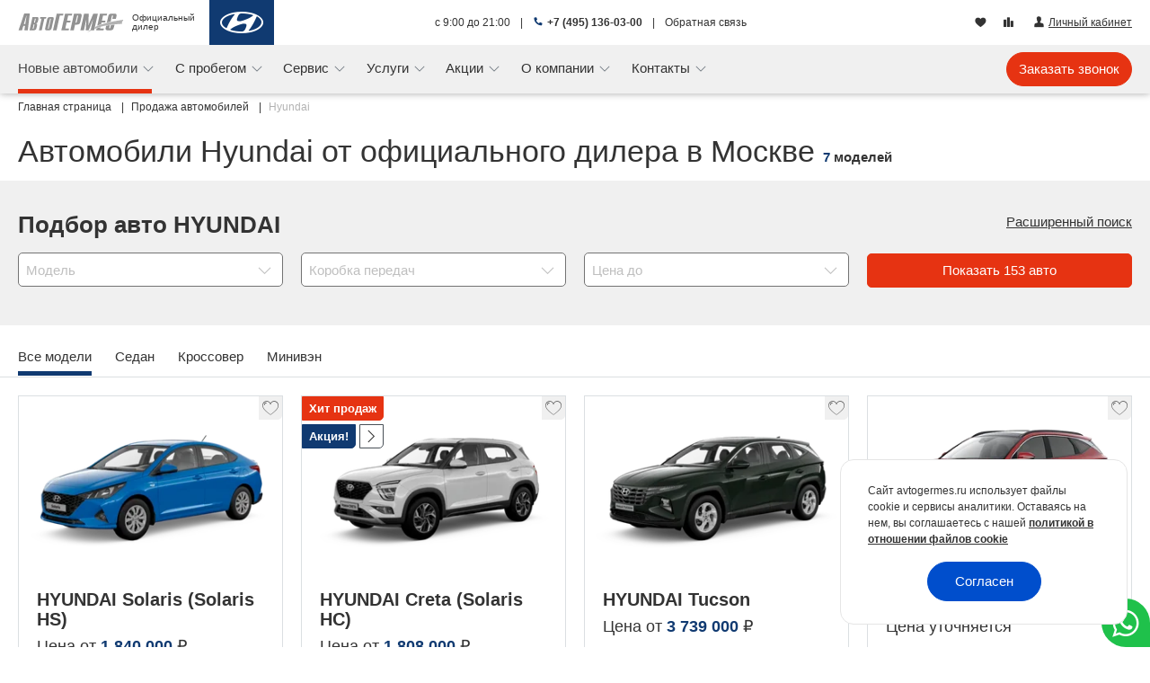

--- FILE ---
content_type: text/html; charset=UTF-8
request_url: https://www.avtogermes.ru/sale/hyundai/?page=6
body_size: 45217
content:
<!DOCTYPE html><html prefix="og: https://ogp.me/ns/website#" itemscope itemtype="https://schema.org/AutoDealer" lang="ru"><head> <meta charset="utf-8"><link href="/img/favicon/apple-touch-icon.png" rel="apple-touch-icon" sizes="180x180"><link type="image/png" href="/img/favicon/favicon-32x32.png" rel="icon" sizes="32x32"><link type="image/png" href="/img/favicon/favicon-16x16.png" rel="icon" sizes="16x16"><link type="image/png" href="/img/favicon/android-chrome-192x192.png" rel="icon" sizes="192x192"><link type="image/png" href="/img/favicon/android-chrome-256x256.png" rel="icon" sizes="256x256"><link href="/img/favicon/site.webmanifest" rel="manifest"><link href="/img/favicon/safari-pinned-tab.svg" rel="mask-icon" color="#5bbad5"><meta http-equiv="X-UA-Compatible" content="IE=edge"><meta name="viewport" content="width=device-width, initial-scale=1, maximum-scale=1"><meta name="csrf-token" content="tom6HMJQFTzJX2fRnc0KbgG2DnOPMIfUKTiDLyjE"/><script> window.ag_phone = {"type":"static","staticPhone":"1360300","dynamicPhone":null,"dynamicHideAfter":null}; window.ag_main_site = true;</script><meta name="ag_url_id" content="01kf6hr5yw32neqka6113ks7am"/> <link href="https://www.avtogermes.ru/sale/hyundai/" rel="canonical" ><title>Hyundai - официальный дилер в Москве, купить новый Хендай 2026 в автосалонах АвтоГЕРМЕС</title><meta name="description" content="Продажа автомобилей Hyundai 2026 по цене от 1 808 000 ₽ от официального дилера АвтоГЕРМЕС. Выгодный кредит и лизинг на весь модельный ряд звоните +7 (495) 136-03-00."> <meta itemprop="name" content="Автомобили Hyundai от официального дилера в Москве" > <meta itemprop="description" content="Продажа автомобилей Hyundai 2026 по цене от 1 808 000 ₽ от официального дилера АвтоГЕРМЕС. Выгодный кредит и лизинг на весь модельный ряд звоните +7 (495) 136-03-00." > <meta itemprop="telephone" content="+7 (495) 136-03-00" > <meta itemprop="brand" content="HYUNDAI" > <link type="font/ttf" href="/fonts/agcontrols/icomoon.ttf?d8245a9b787f40bcd55f062571cc4844" rel="preload" as="font" crossorigin="anonymous"><link type="font/ttf" href="/fonts/agicons/icomoon.ttf?2cc81d7e47fc08d33b7ec5d38c01a316" rel="preload" as="font" crossorigin="anonymous"><link href="https://fonts.googleapis.com" rel="preconnect"><link href="https://fonts.gstatic.com" rel="preconnect" crossorigin> <style id="critical-css"> /* sale.mark-desktop */ .breadcrumb{padding:7px 0}.breadcrumb-item,.breadcrumb-item>a{line-height:16px}.breadcrumb-item>a span{color:#333!important}.breadcrumb-item span{color:#b2b2b2!important}.cookie-consent[data-v-0479e03a]{background-color:#fff;border:1px solid #e5e5e5;border-top-left-radius:15px;border-top-right-radius:15px;bottom:0;padding:25px 30px;position:fixed;right:0;z-index:1000}@media (min-width:767px){.cookie-consent[data-v-0479e03a]{border-radius:15px;bottom:25px;max-width:320px;right:25px}}.cookie-consent__content[data-v-0479e03a]{font-size:12px;line-height:1.5}.cookie-consent__content a[data-v-0479e03a]{font-weight:700}.cookie-consent__button[data-v-0479e03a]{padding:10px 30px}.cookie-consent__button[data-v-0479e03a]:after{background-color:rgba(206,212,218,.5)!important}i[data-v-db0b797a]{background:#fff;height:100%;position:absolute;top:0;width:20px}i.prev[data-v-db0b797a]:before{display:block;margin-top:10px;width:15px}i.prev[data-v-db0b797a]:after{background:linear-gradient(90deg,#fff,transparent);content:"";display:block!important;height:100%;position:absolute;top:0;width:20px;z-index:2}i.prev[data-v-db0b797a]{left:-20px}i.prev[data-v-db0b797a]:before{transform:rotate(90deg)}i.prev[data-v-db0b797a]:after{right:-20px}@media (max-width:991px){i.prev[data-v-db0b797a]{left:-10px}}.mark-page-model-item{border:1px solid #dbdfe2;display:flex;flex-direction:column;position:relative}.mark-page-model-item__body{display:flex;flex:1;flex-direction:column;padding:20px 20px 30px;position:relative;text-decoration:none}.mark-page-model-item__image{height:auto;width:100%}.mark-page-model-item__info{display:flex;flex:1;flex-direction:column;justify-content:center}.mark-page-model-item__title{font-size:20px;font-weight:700}.mark-page-model-item__prices{flex:1;font-size:18px;margin-top:8px}.mark-page-model-item__price{margin-bottom:7px}.mark-page-model-item__price-discount-max{font-size:16px;font-weight:700}.mark-page-model-item__availability{font-size:14px;margin-top:10px}.mark-page-model-item__actions{align-items:center;display:flex;justify-content:center;margin-top:20px}.form-select-field input::-webkit-inner-spin-button,.form-select-field input::-webkit-outer-spin-button{-webkit-appearance:none;appearance:none;margin:0}.form-field[data-v-45647b04]{position:relative}.nav-item{flex:none!important}.modal-content[data-v-20b3898c]{border:none;display:flex;font-weight:lighter;padding:30px 0;position:relative}@media (min-width:767px){.modal-content[data-v-20b3898c]{padding-left:55px;padding-right:55px}}.close[data-v-20b3898c]{font-size:14px;font-weight:lighter;opacity:1;position:absolute;right:15px;top:15px;z-index:10}.close .cntrl-icon-close[data-v-20b3898c]:before{align-items:center;background:var(--brand-color-cyan-color,#00d2ff);border-radius:27px;color:#fff;display:inline-flex;height:27px;justify-content:center;margin-left:10px;padding-bottom:1px;width:27px}.my-car__car-heading{align-items:center;display:flex;grid-area:H;position:relative}.my-car__info{grid-area:I}.my-car__thumbnail.-mobile{align-items:center;display:flex;grid-area:T;height:100%;justify-content:center}.online-chat-dropdown{position:relative}.online-chat-dropdown--fixed{bottom:0;position:fixed;right:0;z-index:100}.online-chat-dropdown__btn-dialog{align-items:center;background-color:#fff;border-radius:40px;color:#fff!important;display:flex;font-size:38px;height:38px;justify-content:center;padding:0;width:38px}@media (min-width:767px){.online-chat-dropdown__btn-dialog{background-color:#fff;font-size:24px}}.online-chat-dropdown__btn-dialog--fixed{border-bottom-right-radius:0;color:#fff!important;font-size:34px;height:54px;width:54px}.online-chat-dropdown__btn-dialog--whatsapp_header{color:#1fc14b!important}.online-chat-dropdown__btn-dialog--fixed.online-chat-dropdown__btn-dialog--whatsapp_header{background-color:#1fc14b!important;color:#fff!important}.modal-button .btn{white-space:nowrap}@media (min-width:767px) and (max-width:991.98px){.modal-button .btn{font-size:12px!important;padding-left:8px!important;padding-right:8px!important}}.header-blog img[data-v-6335626d]{-o-object-fit:cover;object-fit:cover;-o-object-position:center;object-position:center;width:100%}.header-blog span[data-v-6335626d]{-webkit-box-orient:vertical;-webkit-line-clamp:3;display:-webkit-box;max-width:180px;overflow:hidden}.header-offers img[data-v-78e2bbdd]{-o-object-fit:cover;object-fit:cover;-o-object-position:center;object-position:center;width:100%}.header-offers span[data-v-78e2bbdd]{-webkit-box-orient:vertical;-webkit-line-clamp:3;display:-webkit-box;max-width:180px;overflow:hidden}.navbar-nav .icons[data-v-30791346]{margin-top:auto;padding-top:15px}.navbar-nav__online-chat-dropdown[data-v-30791346]{margin-top:0;padding-bottom:30px;padding-left:10px}.navbar-nav .ag-icon-vladelic[data-v-30791346]{margin-right:-4px}@media (max-width:766.98px){.navbar-collapse.collapse:not(.show){display:block!important}.navbar-collapse.collapse .navbar-nav{max-height:0;min-height:0}}.personal-area-menu-wrapper[data-v-f077dcfe]{position:relative}.adv-phone-wrap{font-size:11px}.adv-phone-wrap a{text-decoration:none!important}@media (min-width:576px){.adv-phone-wrap{font-size:unset}}@media (max-width:340px){.adv-phone-wrap a.cntrl-icon-phone:before{display:none}}.car-report-section-car-info__date{grid-area:D}.car-report-section-car-info__download{grid-area:L}.slider-lite-navigation-one-side__btn{background:var(--brand-color-dark,#004ecc);border-radius:50%;box-shadow:0 0 15px #fff!important;padding:10px;position:absolute;top:50%;z-index:15}.slider-lite-navigation-one-side__btn:disabled{box-shadow:unset!important}.slider-lite-navigation-one-side__btn--display-right{right:10px}.slider-lite-navigation-one-side__btn.-prev{transform:translateY(25%)}.slider-lite-navigation-one-side__btn.-next{transform:translateY(-125%)}.slider-lite-navigation-one-side__icon{color:#fff;font-size:18px}.slider-lite-navigation-one-side__icon:before{display:block}.-prev .slider-lite-navigation-one-side__icon:before{transform:rotate(90deg)}.-next .slider-lite-navigation-one-side__icon:before{transform:rotate(-90deg)}.slider-lite{--slider-lite-per-view:1;--slider-lite-gap:0;--slider-lite-next-slide-width:0px;position:relative}.slider-lite__wrapper{overflow:hidden}.slider-lite__inner{display:flex;overflow:hidden;touch-action:pan-y}.slider-lite-item{box-sizing:border-box;flex:0 0 calc(100%/var(--slider-lite-per-view) - var(--slider-lite-next-slide-width));overflow:hidden;padding:0 calc(var(--slider-lite-gap)*.5);position:relative;will-change:transform}.car-price__new-price[data-v-5e798e3e]{font-size:16px}@media (min-width:430px){.car-price__new-price[data-v-5e798e3e]{font-size:18px}}.car-price__old-price[data-v-5e798e3e]{font-size:12px}.slider-offers-day-item{border:1px solid #e5e5e5;border-radius:4px;display:flex;flex-direction:column;height:100%;overflow:hidden;position:relative}.slider-offers-day-item__images{display:block;text-decoration:none}.slider-offers-day-item__body{display:flex;flex-direction:column;height:100%;position:relative}.slider-offers-day-item__body .panel{display:flex;position:static}.slider-offers-day-item__content{display:flex;flex:1 0 auto;flex-direction:column;padding:12px 15px}.slider-offers-day-item__content a{text-decoration:none}.slider-offers-day-item__title{color:#333;font-size:20px;font-weight:700;line-height:1.1}.slider-offers-day-item__title span{color:#495057;font-size:16px;font-weight:500}.slider-offers-day-item__specs{color:#495057;flex:1 0 auto;margin-top:9px}@media (min-width:767px){.slider-offers-day-item__specs{flex:0}}.slider-offers-day-item__price{margin-top:8px}.slider-offers-day-item__meta{color:#495057;margin-top:8px}.slider-offers-day-item__actions{display:flex;justify-content:center;padding:0 15px}.slider-offers-day-item__action-btn{width:100%}@media (min-width:430px){.slider-offers-day-item__action-btn{width:75%}}@media (max-width:576px){.slider-offers-day-item__actions{background:#fff;bottom:0;padding-bottom:0;position:-webkit-sticky;position:sticky}}.slider-offers-day-feature-list{align-items:flex-start;display:flex;flex-wrap:wrap;gap:6px 12px;justify-content:space-between;margin-top:20px;min-height:50px;padding:0 15px 15px}.slider-offers-day-feature-list__item{align-items:center;color:#333;display:inline-flex;font-size:10px;line-height:1;padding-left:18px;position:relative;white-space:nowrap}.slider-offers-day-feature-list__item:before{border:2px solid var(--brand-color-pink-color,#e50251);border-left:0;border-top:0;content:"";height:10px;left:4px;position:absolute;top:50%;transform:translateY(-70%) rotate(45deg);width:6px}.slider-offers-of-the-day{--slider-lite-per-view:1;--slider-lite-gap:20px;--slider-lite-next-slide-width:100px}.slider-offers-of-the-day .slider-lite__inner{padding-bottom:1px}@media (min-width:576px){.slider-offers-of-the-day{--slider-lite-per-view:2;--slider-lite-next-slide-width:40px}}@media (min-width:767px){.slider-offers-of-the-day{--slider-lite-per-view:3;--slider-lite-next-slide-width:30px}}@media (min-width:1200px){.slider-offers-of-the-day{--slider-lite-per-view:4;--slider-lite-next-slide-width:25px}}.offer-item{border:1px solid #dbdfe2;display:flex;flex-direction:column;height:100%;text-decoration:none}.offer-item__image{height:auto;position:relative;width:100%}.offer-item__image--container{position:relative}.offer-item__body{flex:1 0 auto;padding:0 20px}.offer-item__title{font-size:16px;font-weight:700;height:39px;line-height:1.2;margin-bottom:5px;margin-top:20px}.offer-item__text,.offer-item__title{-webkit-box-orient:vertical;-webkit-line-clamp:2;display:-webkit-box;overflow:hidden}.offer-item__text{line-height:17px;text-overflow:ellipsis}.offer-item__footer{align-items:flex-end;display:flex;justify-content:space-between;min-height:35px;padding:0 20px 10px}.offer-item__br{display:none}@media (min-width:767px) and (max-width:991.98px){.offer-item__br{display:block}}.offer-item__logo{bottom:-6px;height:35px;position:relative;right:0;width:auto}.offer-item__erid{color:#b2b2b2;font-size:9px;font-style:italic;line-height:9px}.offers-items{--slider-lite-per-view:1;--slider-lite-gap:20px;--slider-lite-next-slide-width:100px}@media (min-width:576px){.offers-items{--slider-lite-per-view:2;--slider-lite-next-slide-width:40px}}@media (min-width:767px){.offers-items{--slider-lite-per-view:3;--slider-lite-next-slide-width:30px}}@media (min-width:1200px){.offers-items{--slider-lite-per-view:4;--slider-lite-next-slide-width:25px}}.offers-items--slides-1{--slider-lite-next-slide-width:0px}.nav-item{flex:none!important}.gallery-slider__col--image{grid-area:I}.gallery-slider__col--preview{grid-area:P}.car-report__title{font-size:34px;font-weight:300;grid-area:T;margin:0!important}.kia{--brand-color-accent:#05141f;--brand-color-dark:#05141f;--brand-color-light:#05141f;--brand-color-blue-color:#05141f;--brand-color-cyan-color:#05141f;--brand-color-pink-color:#05141f;--brand-color-light-text:#fff;--brand-color-text:#05141f;--brand-color-accent-rgb:5,20,31;--brand-color-dark-rgb:5,20,31;--brand-color-light-rgb:5,20,31;--brand-color-blue-color-rgb:5,20,31;--brand-color-cyan-color-rgb:5,20,31;--brand-color-pink-color-rgb:5,20,31;--brand-color-light-text-rgb:255,255,255;--brand-color-text-rgb:5,20,31}.auto-mark .btn-primary{background-color:var(--brand-color-accent);border-color:var(--brand-color-accent)}.auto-mark .btn-primary.pink{background-color:var(--brand-color-accent);border-color:var(--brand-color-accent);color:var(--brand-color-light-text)}:root{--blue:#004ecc;--indigo:#6574cd;--purple:#9561e2;--pink:#e50251;--red:#e3342f;--orange:#f6993f;--yellow:#ffed4a;--green:#38c172;--teal:#4dc0b5;--cyan:#00d2ff;--white:#fff;--gray:#6c757d;--gray-dark:#343a40;--primary:#004ecc;--secondary:#6c757d;--success:#38c172;--info:#00d2ff;--warning:#ffed4a;--danger:#e3342f;--light:#f0f0f0;--dark:#343a40;--breakpoint-xs:0;--breakpoint-xsm:430px;--breakpoint-sm:576px;--breakpoint-md:767px;--breakpoint-lg:992px;--breakpoint-xl:1200px;--breakpoint-xxl:1608px;--font-family-sans-serif:"Roboto",sans-serif;--font-family-monospace:SFMono-Regular,Menlo,Monaco,Consolas,"Liberation Mono","Courier New",monospace}*,:after,:before{box-sizing:border-box}html{-webkit-text-size-adjust:100%;font-family:sans-serif;line-height:1.15}header,nav,section{display:block}body{background-color:#fff;color:#333;font-family:Roboto,sans-serif;font-size:.9rem;font-weight:400;line-height:1.6;margin:0;text-align:left}h1,h2,h5{margin-bottom:.5rem;margin-top:0}p{margin-bottom:1rem;margin-top:0}ol,ul{margin-bottom:1rem}ol,ul{margin-top:0}b,strong{font-weight:bolder}small{font-size:80%}a{background-color:transparent;color:#004ecc;text-decoration:none}img{border-style:none}img{vertical-align:middle}label{display:inline-block;margin-bottom:.5rem}button{border-radius:0}button,input{font-family:inherit;font-size:inherit;line-height:inherit;margin:0}button,input{overflow:visible}button{text-transform:none}[type=button],[type=submit],button{-webkit-appearance:button}[type=button]::-moz-focus-inner,[type=submit]::-moz-focus-inner,button::-moz-focus-inner{border-style:none;padding:0}input[type=checkbox]{box-sizing:border-box;padding:0}::-webkit-file-upload-button{-webkit-appearance:button;font:inherit}.h1,.h2,.h3,.h4,h1,h2,h5{font-weight:500;line-height:1.2;margin-bottom:.5rem}.h1,h1{font-size:2.25rem}.h2,h2{font-size:1.8rem}.h3{font-size:1.575rem}.h4{font-size:1.35rem}h5{font-size:1.125rem}small{font-size:.875em;font-weight:400}.container{margin-left:auto;margin-right:auto;padding-left:10px;padding-right:10px;width:100%}@media (min-width:576px){.container{max-width:100%}}@media (min-width:767px){.container{max-width:100%}}@media (min-width:992px){.container{max-width:100%}}@media (min-width:1200px){.container{max-width:1528px}}@media (min-width:1608px){.container{max-width:1608px}}.row{display:flex;flex-wrap:wrap;margin-left:-10px;margin-right:-10px}.col,.col-12,.col-6,.col-lg-2,.col-lg-3,.col-lg-4,.col-md-3,.col-md-4,.col-md-6,.col-md-9,.col-sm-6,.col-xl-3{padding-left:10px;padding-right:10px;position:relative;width:100%}.col{flex-basis:0;flex-grow:1;max-width:100%}.col-6{flex:0 0 50%;max-width:50%}.col-12{flex:0 0 100%;max-width:100%}.order-2{order:2}@media (min-width:576px){.col-sm-6{flex:0 0 50%;max-width:50%}}@media (min-width:767px){.col-md-3{flex:0 0 25%;max-width:25%}.col-md-4{flex:0 0 33.33333333%;max-width:33.33333333%}.col-md-6{flex:0 0 50%;max-width:50%}.col-md-9{flex:0 0 75%;max-width:75%}.offset-md-4{margin-left:33.33333333%}}@media (min-width:992px){.col-lg-2{flex:0 0 16.66666667%;max-width:16.66666667%}.col-lg-3{flex:0 0 25%;max-width:25%}.col-lg-4{flex:0 0 33.33333333%;max-width:33.33333333%}.offset-lg-0{margin-left:0}}@media (min-width:1200px){.col-xl-3{flex:0 0 25%;max-width:25%}}.form-control{background-clip:padding-box;background-color:#fff;border:1px solid #ced4da;border-radius:.3125rem;color:#495057;display:block;font-size:.9rem;font-weight:400;height:calc(1.6em + .75rem + 2px);line-height:1.6;padding:.375rem .75rem;width:100%}.form-control::-ms-expand{background-color:transparent;border:0}.form-control::-moz-placeholder{color:#6c757d;opacity:1}.form-group{margin-bottom:1rem}.form-check-input{margin-left:-1.25rem;margin-top:.3rem;position:absolute}.form-check-label{margin-bottom:0}.btn{background-color:transparent;border:1px solid transparent;border-radius:.3125rem;color:#333;display:inline-block;font-size:.9rem;font-weight:400;line-height:1.6;padding:.375rem .75rem;text-align:center;vertical-align:middle}.btn:disabled{opacity:.65}.btn-primary{background-color:#004ecc;border-color:#004ecc}.btn-link{color:#004ecc;font-weight:400;text-decoration:none}.fade:not(.show){opacity:0}.collapse:not(.show){display:none}.dropdown{position:relative}.dropdown-toggle{white-space:nowrap}.dropdown-toggle:after{border-bottom:0;border-left:.3em solid transparent;border-right:.3em solid transparent;border-top:.3em solid;content:"";display:inline-block;margin-left:.255em;vertical-align:.255em}.dropdown-menu{background-clip:padding-box;background-color:#fff;border:1px solid rgba(51,51,51,.15);border-radius:.3125rem;color:#333;display:none;float:left;font-size:.9rem;left:0;list-style:none;margin:.125rem 0 0;min-width:10rem;padding:.5rem 0;position:absolute;text-align:left;top:100%;z-index:1000}.dropdown-item{background-color:transparent;border:0;clear:both;color:#333;display:block;font-weight:400;padding:.25rem 1.5rem;text-align:inherit;white-space:nowrap;width:100%}.dropdown-item.active{background-color:#004ecc;color:#fff;text-decoration:none}.dropdown-menu.show{display:block}.nav{display:flex;flex-wrap:wrap;list-style:none;margin-bottom:0;padding-left:0}.nav-link{display:block;padding:.5rem 1rem}.nav-tabs{border-bottom:1px solid #dbdfe2}.nav-tabs .nav-link{background-color:transparent;border:1px solid transparent;border-top-left-radius:.3125rem;border-top-right-radius:.3125rem;margin-bottom:-1px}.nav-tabs .nav-link.active{background-color:transparent;border-color:#dbdfe2 #dbdfe2 transparent;color:#495057}.tab-content>.tab-pane{display:none}.navbar{padding:.5rem 1rem;position:relative}.navbar{align-items:center;display:flex;flex-wrap:wrap;justify-content:space-between}.navbar-brand{display:inline-block;font-size:1.125rem;line-height:inherit;margin-right:1rem;padding-bottom:.32rem;padding-top:.32rem;white-space:nowrap}.navbar-nav{display:flex;flex-direction:column;list-style:none;margin-bottom:0;padding-left:0}.navbar-nav .nav-link{padding-left:0;padding-right:0}.navbar-nav .dropdown-menu{float:none;position:static}.navbar-collapse{align-items:center;flex-basis:100%;flex-grow:1}.navbar-toggler{background-color:transparent;border:1px solid transparent;border-radius:.3125rem;font-size:1.125rem;line-height:1;padding:.25rem .75rem}@media (min-width:767px){.navbar-expand-md{flex-flow:row nowrap;justify-content:flex-start}.navbar-expand-md .navbar-nav{flex-direction:row}.navbar-expand-md .navbar-nav .dropdown-menu{position:absolute}.navbar-expand-md .navbar-nav .nav-link{padding-left:.5rem;padding-right:.5rem}.navbar-expand-md .navbar-collapse{display:flex!important;flex-basis:auto}.navbar-expand-md .navbar-toggler{display:none}}@media (min-width:992px){.navbar-expand-lg{flex-flow:row nowrap;justify-content:flex-start}}.navbar-light .navbar-brand{color:rgba(51,51,51,.9)}.navbar-light .navbar-nav .nav-link{color:rgba(51,51,51,.5)}.navbar-light .navbar-nav .active>.nav-link{color:rgba(51,51,51,.9)}.navbar-light .navbar-toggler{border-color:rgba(51,51,51,.1);color:rgba(51,51,51,.5)}.breadcrumb{background-color:#e5e5e5;border-radius:.3125rem;display:flex;flex-wrap:wrap;list-style:none;margin-bottom:1rem;padding:.75rem 1rem}.breadcrumb-item+.breadcrumb-item{padding-left:.5rem}.breadcrumb-item+.breadcrumb-item:before{color:#6c757d;content:"/";float:left;padding-right:.5rem}.breadcrumb-item.active{color:#6c757d}.badge{border-radius:.3125rem;display:inline-block;font-size:75%;font-weight:700;line-height:1;padding:.25em .4em;text-align:center;vertical-align:baseline;white-space:nowrap}.badge-secondary{background-color:#6c757d;color:#fff}.close{color:#333;float:right;font-size:1.35rem;font-weight:700;line-height:1;opacity:.5;text-shadow:0 1px 0 #fff}button.close{background-color:transparent;border:0;padding:0}.modal{display:none;height:100%;left:0;outline:0;overflow:hidden;position:fixed;top:0;width:100%;z-index:1050}.modal-dialog{margin:.5rem;position:relative;width:auto}.modal.fade .modal-dialog{transform:translateY(-50px)}.modal-dialog-centered{align-items:center;display:flex;min-height:calc(100% - 1rem)}.modal-dialog-centered:before{content:"";display:block;height:calc(100vh - 1rem);height:-webkit-min-content;height:-moz-min-content;height:min-content}.modal-content{background-clip:padding-box;background-color:#fff;border:1px solid rgba(51,51,51,.2);border-radius:.3rem;display:flex;flex-direction:column;outline:0;position:relative;width:100%}.modal-header{align-items:flex-start;border-bottom:1px solid #dbdfe2;border-top-left-radius:calc(.3rem - 1px);border-top-right-radius:calc(.3rem - 1px);display:flex;justify-content:space-between;padding:1rem}.modal-title{line-height:1.6;margin-bottom:0}.modal-body{flex:1 1 auto;padding:1rem;position:relative}@media (min-width:576px){.modal-dialog{margin:1.75rem auto;max-width:500px}.modal-dialog-centered{min-height:calc(100% - 3.5rem)}.modal-dialog-centered:before{height:calc(100vh - 3.5rem);height:-webkit-min-content;height:-moz-min-content;height:min-content}}.bg-light{background-color:#f0f0f0!important}.d-none{display:none!important}.d-inline{display:inline!important}.d-block{display:block!important}.d-flex{display:flex!important}@media (min-width:576px){.d-sm-none{display:none!important}.d-sm-inline{display:inline!important}.d-sm-block{display:block!important}}@media (min-width:767px){.d-md-none{display:none!important}.d-md-inline-block{display:inline-block!important}.d-md-block{display:block!important}.d-md-flex{display:flex!important}}@media (min-width:992px){.d-lg-none{display:none!important}.d-lg-inline{display:inline!important}}@media (min-width:1200px){.d-xl-none{display:none!important}}.justify-content-between{justify-content:space-between!important}.position-relative{position:relative!important}.w-100{width:100%!important}.h-100{height:100%!important}.m-0{margin:0!important}.mt-1{margin-top:.25rem!important}.ml-1{margin-left:.25rem!important}.my-2{margin-top:.5rem!important}.mb-2,.my-2{margin-bottom:.5rem!important}.mt-3,.my-3{margin-top:1rem!important}.mb-3,.my-3{margin-bottom:1rem!important}.ml-3{margin-left:1rem!important}.mt-4{margin-top:1.5rem!important}.mb-4{margin-bottom:1.5rem!important}.p-0{padding:0!important}.py-0{padding-top:0!important}.py-0{padding-bottom:0!important}.pt-1{padding-top:.25rem!important}.pb-2{padding-bottom:.5rem!important}@media (min-width:767px){.px-md-2{padding-right:.5rem!important}.px-md-2{padding-left:.5rem!important}}.text-right{text-align:right!important}.text-center{text-align:center!important}@media (min-width:767px){.text-md-left{text-align:left!important}.text-md-right{text-align:right!important}}@media (min-width:992px){.text-lg-left{text-align:left!important}}.font-weight-bold{font-weight:700!important}.text-decoration-none{text-decoration:none!important}:root{--swiper-theme-color:#007aff}.hvr-buzz-out i{box-shadow:0 0 1px transparent;display:inline-block;transform:perspective(1px) translateZ(0);vertical-align:middle}@font-face{font-display:swap;font-family:Roboto;font-stretch:100%;font-style:italic;font-weight:300;src:url(/fonts/roboto/KFO5CnqEu92Fr1Mu53ZEC9_Vu3r1gIhOszmkC3kaWzU.woff2?29278bec0d9a1207d6bd04f7874f3d35) format("woff2");unicode-range:u+0460-052f,u+1c80-1c8a,u+20b4,u+2de0-2dff,u+a640-a69f,u+fe2e-fe2f}@font-face{font-display:swap;font-family:Roboto;font-stretch:100%;font-style:italic;font-weight:300;src:url(/fonts/roboto/KFO5CnqEu92Fr1Mu53ZEC9_Vu3r1gIhOszmkAnkaWzU.woff2?429c1796389921e65f0fca8f76b9f15c) format("woff2");unicode-range:u+0301,u+0400-045f,u+0490-0491,u+04b0-04b1,u+2116}@font-face{font-display:swap;font-family:Roboto;font-stretch:100%;font-style:italic;font-weight:300;src:url(/fonts/roboto/KFO5CnqEu92Fr1Mu53ZEC9_Vu3r1gIhOszmkCnkaWzU.woff2?b85cfc277b02cc5776af055898ab95a9) format("woff2");unicode-range:u+1f??}@font-face{font-display:swap;font-family:Roboto;font-stretch:100%;font-style:italic;font-weight:300;src:url(/fonts/roboto/KFO5CnqEu92Fr1Mu53ZEC9_Vu3r1gIhOszmkBXkaWzU.woff2?15cc71eafd0acb1662eeee80ad6a0b52) format("woff2");unicode-range:u+0370-0377,u+037a-037f,u+0384-038a,u+038c,u+038e-03a1,u+03a3-03ff}@font-face{font-display:swap;font-family:Roboto;font-stretch:100%;font-style:italic;font-weight:300;src:url(/fonts/roboto/KFO5CnqEu92Fr1Mu53ZEC9_Vu3r1gIhOszmkenkaWzU.woff2?c5e95920efbd74970b596fbd18da15d1) format("woff2");unicode-range:u+0302-0303,u+0305,u+0307-0308,u+0310,u+0312,u+0315,u+031a,u+0326-0327,u+032c,u+032f-0330,u+0332-0333,u+0338,u+033a,u+0346,u+034d,u+0391-03a1,u+03a3-03a9,u+03b1-03c9,u+03d1,u+03d5-03d6,u+03f0-03f1,u+03f4-03f5,u+2016-2017,u+2034-2038,u+203c,u+2040,u+2043,u+2047,u+2050,u+2057,u+205f,u+2070-2071,u+2074-208e,u+2090-209c,u+20d0-20dc,u+20e1,u+20e5-20ef,u+2100-2112,u+2114-2115,u+2117-2121,u+2123-214f,u+2190,u+2192,u+2194-21ae,u+21b0-21e5,u+21f1-21f2,u+21f4-2211,u+2213-2214,u+2216-22ff,u+2308-230b,u+2310,u+2319,u+231c-2321,u+2336-237a,u+237c,u+2395,u+239b-23b7,u+23d0,u+23dc-23e1,u+2474-2475,u+25af,u+25b3,u+25b7,u+25bd,u+25c1,u+25ca,u+25cc,u+25fb,u+266d-266f,u+27c0-27ff,u+2900-2aff,u+2b0e-2b11,u+2b30-2b4c,u+2bfe,u+3030,u+ff5b,u+ff5d,u+1d400-1d7ff,u+1ee??}@font-face{font-display:swap;font-family:Roboto;font-stretch:100%;font-style:italic;font-weight:300;src:url(/fonts/roboto/KFO5CnqEu92Fr1Mu53ZEC9_Vu3r1gIhOszmkaHkaWzU.woff2?0ee00ff78f7ecb4362f61c2d2c1ca6b7) format("woff2");unicode-range:u+0001-000c,u+000e-001f,u+007f-009f,u+20dd-20e0,u+20e2-20e4,u+2150-218f,u+2190,u+2192,u+2194-2199,u+21af,u+21e6-21f0,u+21f3,u+2218-2219,u+2299,u+22c4-22c6,u+2300-243f,u+2440-244a,u+2460-24ff,u+25a0-27bf,u+28??,u+2921-2922,u+2981,u+29bf,u+29eb,u+2b??,u+4dc0-4dff,u+fff9-fffb,u+10140-1018e,u+10190-1019c,u+101a0,u+101d0-101fd,u+102e0-102fb,u+10e60-10e7e,u+1d2c0-1d2d3,u+1d2e0-1d37f,u+1f0??,u+1f100-1f1ad,u+1f1e6-1f1ff,u+1f30d-1f30f,u+1f315,u+1f31c,u+1f31e,u+1f320-1f32c,u+1f336,u+1f378,u+1f37d,u+1f382,u+1f393-1f39f,u+1f3a7-1f3a8,u+1f3ac-1f3af,u+1f3c2,u+1f3c4-1f3c6,u+1f3ca-1f3ce,u+1f3d4-1f3e0,u+1f3ed,u+1f3f1-1f3f3,u+1f3f5-1f3f7,u+1f408,u+1f415,u+1f41f,u+1f426,u+1f43f,u+1f441-1f442,u+1f444,u+1f446-1f449,u+1f44c-1f44e,u+1f453,u+1f46a,u+1f47d,u+1f4a3,u+1f4b0,u+1f4b3,u+1f4b9,u+1f4bb,u+1f4bf,u+1f4c8-1f4cb,u+1f4d6,u+1f4da,u+1f4df,u+1f4e3-1f4e6,u+1f4ea-1f4ed,u+1f4f7,u+1f4f9-1f4fb,u+1f4fd-1f4fe,u+1f503,u+1f507-1f50b,u+1f50d,u+1f512-1f513,u+1f53e-1f54a,u+1f54f-1f5fa,u+1f610,u+1f650-1f67f,u+1f687,u+1f68d,u+1f691,u+1f694,u+1f698,u+1f6ad,u+1f6b2,u+1f6b9-1f6ba,u+1f6bc,u+1f6c6-1f6cf,u+1f6d3-1f6d7,u+1f6e0-1f6ea,u+1f6f0-1f6f3,u+1f6f7-1f6fc,u+1f7??,u+1f800-1f80b,u+1f810-1f847,u+1f850-1f859,u+1f860-1f887,u+1f890-1f8ad,u+1f8b0-1f8bb,u+1f8c0-1f8c1,u+1f900-1f90b,u+1f93b,u+1f946,u+1f984,u+1f996,u+1f9e9,u+1fa00-1fa6f,u+1fa70-1fa7c,u+1fa80-1fa89,u+1fa8f-1fac6,u+1face-1fadc,u+1fadf-1fae9,u+1faf0-1faf8,u+1fb??}@font-face{font-display:swap;font-family:Roboto;font-stretch:100%;font-style:italic;font-weight:300;src:url(/fonts/roboto/KFO5CnqEu92Fr1Mu53ZEC9_Vu3r1gIhOszmkCXkaWzU.woff2?b0c3c9b76c23a12a45791db27819b226) format("woff2");unicode-range:u+0102-0103,u+0110-0111,u+0128-0129,u+0168-0169,u+01a0-01a1,u+01af-01b0,u+0300-0301,u+0303-0304,u+0308-0309,u+0323,u+0329,u+1ea0-1ef9,u+20ab}@font-face{font-display:swap;font-family:Roboto;font-stretch:100%;font-style:italic;font-weight:300;src:url(/fonts/roboto/KFO5CnqEu92Fr1Mu53ZEC9_Vu3r1gIhOszmkCHkaWzU.woff2?4934f50fb022429267e25260e1ac8f60) format("woff2");unicode-range:u+0100-02ba,u+02bd-02c5,u+02c7-02cc,u+02ce-02d7,u+02dd-02ff,u+0304,u+0308,u+0329,u+1d00-1dbf,u+1e00-1e9f,u+1ef2-1eff,u+2020,u+20a0-20ab,u+20ad-20c0,u+2113,u+2c60-2c7f,u+a720-a7ff}@font-face{font-display:swap;font-family:Roboto;font-stretch:100%;font-style:italic;font-weight:300;src:url(/fonts/roboto/KFO5CnqEu92Fr1Mu53ZEC9_Vu3r1gIhOszmkBnka.woff2?d711fd285c77c4612348b0147fcf06ed) format("woff2");unicode-range:u+00??,u+0131,u+0152-0153,u+02bb-02bc,u+02c6,u+02da,u+02dc,u+0304,u+0308,u+0329,u+2000-206f,u+20ac,u+2122,u+2191,u+2193,u+2212,u+2215,u+feff,u+fffd}@font-face{font-display:swap;font-family:Roboto;font-stretch:100%;font-style:italic;font-weight:400;src:url(/fonts/roboto/KFO5CnqEu92Fr1Mu53ZEC9_Vu3r1gIhOszmkC3kaWzU.woff2?29278bec0d9a1207d6bd04f7874f3d35) format("woff2");unicode-range:u+0460-052f,u+1c80-1c8a,u+20b4,u+2de0-2dff,u+a640-a69f,u+fe2e-fe2f}@font-face{font-display:swap;font-family:Roboto;font-stretch:100%;font-style:italic;font-weight:400;src:url(/fonts/roboto/KFO5CnqEu92Fr1Mu53ZEC9_Vu3r1gIhOszmkAnkaWzU.woff2?429c1796389921e65f0fca8f76b9f15c) format("woff2");unicode-range:u+0301,u+0400-045f,u+0490-0491,u+04b0-04b1,u+2116}@font-face{font-display:swap;font-family:Roboto;font-stretch:100%;font-style:italic;font-weight:400;src:url(/fonts/roboto/KFO5CnqEu92Fr1Mu53ZEC9_Vu3r1gIhOszmkCnkaWzU.woff2?b85cfc277b02cc5776af055898ab95a9) format("woff2");unicode-range:u+1f??}@font-face{font-display:swap;font-family:Roboto;font-stretch:100%;font-style:italic;font-weight:400;src:url(/fonts/roboto/KFO5CnqEu92Fr1Mu53ZEC9_Vu3r1gIhOszmkBXkaWzU.woff2?15cc71eafd0acb1662eeee80ad6a0b52) format("woff2");unicode-range:u+0370-0377,u+037a-037f,u+0384-038a,u+038c,u+038e-03a1,u+03a3-03ff}@font-face{font-display:swap;font-family:Roboto;font-stretch:100%;font-style:italic;font-weight:400;src:url(/fonts/roboto/KFO5CnqEu92Fr1Mu53ZEC9_Vu3r1gIhOszmkenkaWzU.woff2?c5e95920efbd74970b596fbd18da15d1) format("woff2");unicode-range:u+0302-0303,u+0305,u+0307-0308,u+0310,u+0312,u+0315,u+031a,u+0326-0327,u+032c,u+032f-0330,u+0332-0333,u+0338,u+033a,u+0346,u+034d,u+0391-03a1,u+03a3-03a9,u+03b1-03c9,u+03d1,u+03d5-03d6,u+03f0-03f1,u+03f4-03f5,u+2016-2017,u+2034-2038,u+203c,u+2040,u+2043,u+2047,u+2050,u+2057,u+205f,u+2070-2071,u+2074-208e,u+2090-209c,u+20d0-20dc,u+20e1,u+20e5-20ef,u+2100-2112,u+2114-2115,u+2117-2121,u+2123-214f,u+2190,u+2192,u+2194-21ae,u+21b0-21e5,u+21f1-21f2,u+21f4-2211,u+2213-2214,u+2216-22ff,u+2308-230b,u+2310,u+2319,u+231c-2321,u+2336-237a,u+237c,u+2395,u+239b-23b7,u+23d0,u+23dc-23e1,u+2474-2475,u+25af,u+25b3,u+25b7,u+25bd,u+25c1,u+25ca,u+25cc,u+25fb,u+266d-266f,u+27c0-27ff,u+2900-2aff,u+2b0e-2b11,u+2b30-2b4c,u+2bfe,u+3030,u+ff5b,u+ff5d,u+1d400-1d7ff,u+1ee??}@font-face{font-display:swap;font-family:Roboto;font-stretch:100%;font-style:italic;font-weight:400;src:url(/fonts/roboto/KFO5CnqEu92Fr1Mu53ZEC9_Vu3r1gIhOszmkaHkaWzU.woff2?0ee00ff78f7ecb4362f61c2d2c1ca6b7) format("woff2");unicode-range:u+0001-000c,u+000e-001f,u+007f-009f,u+20dd-20e0,u+20e2-20e4,u+2150-218f,u+2190,u+2192,u+2194-2199,u+21af,u+21e6-21f0,u+21f3,u+2218-2219,u+2299,u+22c4-22c6,u+2300-243f,u+2440-244a,u+2460-24ff,u+25a0-27bf,u+28??,u+2921-2922,u+2981,u+29bf,u+29eb,u+2b??,u+4dc0-4dff,u+fff9-fffb,u+10140-1018e,u+10190-1019c,u+101a0,u+101d0-101fd,u+102e0-102fb,u+10e60-10e7e,u+1d2c0-1d2d3,u+1d2e0-1d37f,u+1f0??,u+1f100-1f1ad,u+1f1e6-1f1ff,u+1f30d-1f30f,u+1f315,u+1f31c,u+1f31e,u+1f320-1f32c,u+1f336,u+1f378,u+1f37d,u+1f382,u+1f393-1f39f,u+1f3a7-1f3a8,u+1f3ac-1f3af,u+1f3c2,u+1f3c4-1f3c6,u+1f3ca-1f3ce,u+1f3d4-1f3e0,u+1f3ed,u+1f3f1-1f3f3,u+1f3f5-1f3f7,u+1f408,u+1f415,u+1f41f,u+1f426,u+1f43f,u+1f441-1f442,u+1f444,u+1f446-1f449,u+1f44c-1f44e,u+1f453,u+1f46a,u+1f47d,u+1f4a3,u+1f4b0,u+1f4b3,u+1f4b9,u+1f4bb,u+1f4bf,u+1f4c8-1f4cb,u+1f4d6,u+1f4da,u+1f4df,u+1f4e3-1f4e6,u+1f4ea-1f4ed,u+1f4f7,u+1f4f9-1f4fb,u+1f4fd-1f4fe,u+1f503,u+1f507-1f50b,u+1f50d,u+1f512-1f513,u+1f53e-1f54a,u+1f54f-1f5fa,u+1f610,u+1f650-1f67f,u+1f687,u+1f68d,u+1f691,u+1f694,u+1f698,u+1f6ad,u+1f6b2,u+1f6b9-1f6ba,u+1f6bc,u+1f6c6-1f6cf,u+1f6d3-1f6d7,u+1f6e0-1f6ea,u+1f6f0-1f6f3,u+1f6f7-1f6fc,u+1f7??,u+1f800-1f80b,u+1f810-1f847,u+1f850-1f859,u+1f860-1f887,u+1f890-1f8ad,u+1f8b0-1f8bb,u+1f8c0-1f8c1,u+1f900-1f90b,u+1f93b,u+1f946,u+1f984,u+1f996,u+1f9e9,u+1fa00-1fa6f,u+1fa70-1fa7c,u+1fa80-1fa89,u+1fa8f-1fac6,u+1face-1fadc,u+1fadf-1fae9,u+1faf0-1faf8,u+1fb??}@font-face{font-display:swap;font-family:Roboto;font-stretch:100%;font-style:italic;font-weight:400;src:url(/fonts/roboto/KFO5CnqEu92Fr1Mu53ZEC9_Vu3r1gIhOszmkCXkaWzU.woff2?b0c3c9b76c23a12a45791db27819b226) format("woff2");unicode-range:u+0102-0103,u+0110-0111,u+0128-0129,u+0168-0169,u+01a0-01a1,u+01af-01b0,u+0300-0301,u+0303-0304,u+0308-0309,u+0323,u+0329,u+1ea0-1ef9,u+20ab}@font-face{font-display:swap;font-family:Roboto;font-stretch:100%;font-style:italic;font-weight:400;src:url(/fonts/roboto/KFO5CnqEu92Fr1Mu53ZEC9_Vu3r1gIhOszmkCHkaWzU.woff2?4934f50fb022429267e25260e1ac8f60) format("woff2");unicode-range:u+0100-02ba,u+02bd-02c5,u+02c7-02cc,u+02ce-02d7,u+02dd-02ff,u+0304,u+0308,u+0329,u+1d00-1dbf,u+1e00-1e9f,u+1ef2-1eff,u+2020,u+20a0-20ab,u+20ad-20c0,u+2113,u+2c60-2c7f,u+a720-a7ff}@font-face{font-display:swap;font-family:Roboto;font-stretch:100%;font-style:italic;font-weight:400;src:url(/fonts/roboto/KFO5CnqEu92Fr1Mu53ZEC9_Vu3r1gIhOszmkBnka.woff2?d711fd285c77c4612348b0147fcf06ed) format("woff2");unicode-range:u+00??,u+0131,u+0152-0153,u+02bb-02bc,u+02c6,u+02da,u+02dc,u+0304,u+0308,u+0329,u+2000-206f,u+20ac,u+2122,u+2191,u+2193,u+2212,u+2215,u+feff,u+fffd}@font-face{font-display:swap;font-family:Roboto;font-stretch:100%;font-style:italic;font-weight:700;src:url(/fonts/roboto/KFO5CnqEu92Fr1Mu53ZEC9_Vu3r1gIhOszmkC3kaWzU.woff2?29278bec0d9a1207d6bd04f7874f3d35) format("woff2");unicode-range:u+0460-052f,u+1c80-1c8a,u+20b4,u+2de0-2dff,u+a640-a69f,u+fe2e-fe2f}@font-face{font-display:swap;font-family:Roboto;font-stretch:100%;font-style:italic;font-weight:700;src:url(/fonts/roboto/KFO5CnqEu92Fr1Mu53ZEC9_Vu3r1gIhOszmkAnkaWzU.woff2?429c1796389921e65f0fca8f76b9f15c) format("woff2");unicode-range:u+0301,u+0400-045f,u+0490-0491,u+04b0-04b1,u+2116}@font-face{font-display:swap;font-family:Roboto;font-stretch:100%;font-style:italic;font-weight:700;src:url(/fonts/roboto/KFO5CnqEu92Fr1Mu53ZEC9_Vu3r1gIhOszmkCnkaWzU.woff2?b85cfc277b02cc5776af055898ab95a9) format("woff2");unicode-range:u+1f??}@font-face{font-display:swap;font-family:Roboto;font-stretch:100%;font-style:italic;font-weight:700;src:url(/fonts/roboto/KFO5CnqEu92Fr1Mu53ZEC9_Vu3r1gIhOszmkBXkaWzU.woff2?15cc71eafd0acb1662eeee80ad6a0b52) format("woff2");unicode-range:u+0370-0377,u+037a-037f,u+0384-038a,u+038c,u+038e-03a1,u+03a3-03ff}@font-face{font-display:swap;font-family:Roboto;font-stretch:100%;font-style:italic;font-weight:700;src:url(/fonts/roboto/KFO5CnqEu92Fr1Mu53ZEC9_Vu3r1gIhOszmkenkaWzU.woff2?c5e95920efbd74970b596fbd18da15d1) format("woff2");unicode-range:u+0302-0303,u+0305,u+0307-0308,u+0310,u+0312,u+0315,u+031a,u+0326-0327,u+032c,u+032f-0330,u+0332-0333,u+0338,u+033a,u+0346,u+034d,u+0391-03a1,u+03a3-03a9,u+03b1-03c9,u+03d1,u+03d5-03d6,u+03f0-03f1,u+03f4-03f5,u+2016-2017,u+2034-2038,u+203c,u+2040,u+2043,u+2047,u+2050,u+2057,u+205f,u+2070-2071,u+2074-208e,u+2090-209c,u+20d0-20dc,u+20e1,u+20e5-20ef,u+2100-2112,u+2114-2115,u+2117-2121,u+2123-214f,u+2190,u+2192,u+2194-21ae,u+21b0-21e5,u+21f1-21f2,u+21f4-2211,u+2213-2214,u+2216-22ff,u+2308-230b,u+2310,u+2319,u+231c-2321,u+2336-237a,u+237c,u+2395,u+239b-23b7,u+23d0,u+23dc-23e1,u+2474-2475,u+25af,u+25b3,u+25b7,u+25bd,u+25c1,u+25ca,u+25cc,u+25fb,u+266d-266f,u+27c0-27ff,u+2900-2aff,u+2b0e-2b11,u+2b30-2b4c,u+2bfe,u+3030,u+ff5b,u+ff5d,u+1d400-1d7ff,u+1ee??}@font-face{font-display:swap;font-family:Roboto;font-stretch:100%;font-style:italic;font-weight:700;src:url(/fonts/roboto/KFO5CnqEu92Fr1Mu53ZEC9_Vu3r1gIhOszmkaHkaWzU.woff2?0ee00ff78f7ecb4362f61c2d2c1ca6b7) format("woff2");unicode-range:u+0001-000c,u+000e-001f,u+007f-009f,u+20dd-20e0,u+20e2-20e4,u+2150-218f,u+2190,u+2192,u+2194-2199,u+21af,u+21e6-21f0,u+21f3,u+2218-2219,u+2299,u+22c4-22c6,u+2300-243f,u+2440-244a,u+2460-24ff,u+25a0-27bf,u+28??,u+2921-2922,u+2981,u+29bf,u+29eb,u+2b??,u+4dc0-4dff,u+fff9-fffb,u+10140-1018e,u+10190-1019c,u+101a0,u+101d0-101fd,u+102e0-102fb,u+10e60-10e7e,u+1d2c0-1d2d3,u+1d2e0-1d37f,u+1f0??,u+1f100-1f1ad,u+1f1e6-1f1ff,u+1f30d-1f30f,u+1f315,u+1f31c,u+1f31e,u+1f320-1f32c,u+1f336,u+1f378,u+1f37d,u+1f382,u+1f393-1f39f,u+1f3a7-1f3a8,u+1f3ac-1f3af,u+1f3c2,u+1f3c4-1f3c6,u+1f3ca-1f3ce,u+1f3d4-1f3e0,u+1f3ed,u+1f3f1-1f3f3,u+1f3f5-1f3f7,u+1f408,u+1f415,u+1f41f,u+1f426,u+1f43f,u+1f441-1f442,u+1f444,u+1f446-1f449,u+1f44c-1f44e,u+1f453,u+1f46a,u+1f47d,u+1f4a3,u+1f4b0,u+1f4b3,u+1f4b9,u+1f4bb,u+1f4bf,u+1f4c8-1f4cb,u+1f4d6,u+1f4da,u+1f4df,u+1f4e3-1f4e6,u+1f4ea-1f4ed,u+1f4f7,u+1f4f9-1f4fb,u+1f4fd-1f4fe,u+1f503,u+1f507-1f50b,u+1f50d,u+1f512-1f513,u+1f53e-1f54a,u+1f54f-1f5fa,u+1f610,u+1f650-1f67f,u+1f687,u+1f68d,u+1f691,u+1f694,u+1f698,u+1f6ad,u+1f6b2,u+1f6b9-1f6ba,u+1f6bc,u+1f6c6-1f6cf,u+1f6d3-1f6d7,u+1f6e0-1f6ea,u+1f6f0-1f6f3,u+1f6f7-1f6fc,u+1f7??,u+1f800-1f80b,u+1f810-1f847,u+1f850-1f859,u+1f860-1f887,u+1f890-1f8ad,u+1f8b0-1f8bb,u+1f8c0-1f8c1,u+1f900-1f90b,u+1f93b,u+1f946,u+1f984,u+1f996,u+1f9e9,u+1fa00-1fa6f,u+1fa70-1fa7c,u+1fa80-1fa89,u+1fa8f-1fac6,u+1face-1fadc,u+1fadf-1fae9,u+1faf0-1faf8,u+1fb??}@font-face{font-display:swap;font-family:Roboto;font-stretch:100%;font-style:italic;font-weight:700;src:url(/fonts/roboto/KFO5CnqEu92Fr1Mu53ZEC9_Vu3r1gIhOszmkCXkaWzU.woff2?b0c3c9b76c23a12a45791db27819b226) format("woff2");unicode-range:u+0102-0103,u+0110-0111,u+0128-0129,u+0168-0169,u+01a0-01a1,u+01af-01b0,u+0300-0301,u+0303-0304,u+0308-0309,u+0323,u+0329,u+1ea0-1ef9,u+20ab}@font-face{font-display:swap;font-family:Roboto;font-stretch:100%;font-style:italic;font-weight:700;src:url(/fonts/roboto/KFO5CnqEu92Fr1Mu53ZEC9_Vu3r1gIhOszmkCHkaWzU.woff2?4934f50fb022429267e25260e1ac8f60) format("woff2");unicode-range:u+0100-02ba,u+02bd-02c5,u+02c7-02cc,u+02ce-02d7,u+02dd-02ff,u+0304,u+0308,u+0329,u+1d00-1dbf,u+1e00-1e9f,u+1ef2-1eff,u+2020,u+20a0-20ab,u+20ad-20c0,u+2113,u+2c60-2c7f,u+a720-a7ff}@font-face{font-display:swap;font-family:Roboto;font-stretch:100%;font-style:italic;font-weight:700;src:url(/fonts/roboto/KFO5CnqEu92Fr1Mu53ZEC9_Vu3r1gIhOszmkBnka.woff2?d711fd285c77c4612348b0147fcf06ed) format("woff2");unicode-range:u+00??,u+0131,u+0152-0153,u+02bb-02bc,u+02c6,u+02da,u+02dc,u+0304,u+0308,u+0329,u+2000-206f,u+20ac,u+2122,u+2191,u+2193,u+2212,u+2215,u+feff,u+fffd}@font-face{font-display:swap;font-family:Roboto;font-stretch:100%;font-style:italic;font-weight:900;src:url(/fonts/roboto/KFO5CnqEu92Fr1Mu53ZEC9_Vu3r1gIhOszmkC3kaWzU.woff2?29278bec0d9a1207d6bd04f7874f3d35) format("woff2");unicode-range:u+0460-052f,u+1c80-1c8a,u+20b4,u+2de0-2dff,u+a640-a69f,u+fe2e-fe2f}@font-face{font-display:swap;font-family:Roboto;font-stretch:100%;font-style:italic;font-weight:900;src:url(/fonts/roboto/KFO5CnqEu92Fr1Mu53ZEC9_Vu3r1gIhOszmkAnkaWzU.woff2?429c1796389921e65f0fca8f76b9f15c) format("woff2");unicode-range:u+0301,u+0400-045f,u+0490-0491,u+04b0-04b1,u+2116}@font-face{font-display:swap;font-family:Roboto;font-stretch:100%;font-style:italic;font-weight:900;src:url(/fonts/roboto/KFO5CnqEu92Fr1Mu53ZEC9_Vu3r1gIhOszmkCnkaWzU.woff2?b85cfc277b02cc5776af055898ab95a9) format("woff2");unicode-range:u+1f??}@font-face{font-display:swap;font-family:Roboto;font-stretch:100%;font-style:italic;font-weight:900;src:url(/fonts/roboto/KFO5CnqEu92Fr1Mu53ZEC9_Vu3r1gIhOszmkBXkaWzU.woff2?15cc71eafd0acb1662eeee80ad6a0b52) format("woff2");unicode-range:u+0370-0377,u+037a-037f,u+0384-038a,u+038c,u+038e-03a1,u+03a3-03ff}@font-face{font-display:swap;font-family:Roboto;font-stretch:100%;font-style:italic;font-weight:900;src:url(/fonts/roboto/KFO5CnqEu92Fr1Mu53ZEC9_Vu3r1gIhOszmkenkaWzU.woff2?c5e95920efbd74970b596fbd18da15d1) format("woff2");unicode-range:u+0302-0303,u+0305,u+0307-0308,u+0310,u+0312,u+0315,u+031a,u+0326-0327,u+032c,u+032f-0330,u+0332-0333,u+0338,u+033a,u+0346,u+034d,u+0391-03a1,u+03a3-03a9,u+03b1-03c9,u+03d1,u+03d5-03d6,u+03f0-03f1,u+03f4-03f5,u+2016-2017,u+2034-2038,u+203c,u+2040,u+2043,u+2047,u+2050,u+2057,u+205f,u+2070-2071,u+2074-208e,u+2090-209c,u+20d0-20dc,u+20e1,u+20e5-20ef,u+2100-2112,u+2114-2115,u+2117-2121,u+2123-214f,u+2190,u+2192,u+2194-21ae,u+21b0-21e5,u+21f1-21f2,u+21f4-2211,u+2213-2214,u+2216-22ff,u+2308-230b,u+2310,u+2319,u+231c-2321,u+2336-237a,u+237c,u+2395,u+239b-23b7,u+23d0,u+23dc-23e1,u+2474-2475,u+25af,u+25b3,u+25b7,u+25bd,u+25c1,u+25ca,u+25cc,u+25fb,u+266d-266f,u+27c0-27ff,u+2900-2aff,u+2b0e-2b11,u+2b30-2b4c,u+2bfe,u+3030,u+ff5b,u+ff5d,u+1d400-1d7ff,u+1ee??}@font-face{font-display:swap;font-family:Roboto;font-stretch:100%;font-style:italic;font-weight:900;src:url(/fonts/roboto/KFO5CnqEu92Fr1Mu53ZEC9_Vu3r1gIhOszmkaHkaWzU.woff2?0ee00ff78f7ecb4362f61c2d2c1ca6b7) format("woff2");unicode-range:u+0001-000c,u+000e-001f,u+007f-009f,u+20dd-20e0,u+20e2-20e4,u+2150-218f,u+2190,u+2192,u+2194-2199,u+21af,u+21e6-21f0,u+21f3,u+2218-2219,u+2299,u+22c4-22c6,u+2300-243f,u+2440-244a,u+2460-24ff,u+25a0-27bf,u+28??,u+2921-2922,u+2981,u+29bf,u+29eb,u+2b??,u+4dc0-4dff,u+fff9-fffb,u+10140-1018e,u+10190-1019c,u+101a0,u+101d0-101fd,u+102e0-102fb,u+10e60-10e7e,u+1d2c0-1d2d3,u+1d2e0-1d37f,u+1f0??,u+1f100-1f1ad,u+1f1e6-1f1ff,u+1f30d-1f30f,u+1f315,u+1f31c,u+1f31e,u+1f320-1f32c,u+1f336,u+1f378,u+1f37d,u+1f382,u+1f393-1f39f,u+1f3a7-1f3a8,u+1f3ac-1f3af,u+1f3c2,u+1f3c4-1f3c6,u+1f3ca-1f3ce,u+1f3d4-1f3e0,u+1f3ed,u+1f3f1-1f3f3,u+1f3f5-1f3f7,u+1f408,u+1f415,u+1f41f,u+1f426,u+1f43f,u+1f441-1f442,u+1f444,u+1f446-1f449,u+1f44c-1f44e,u+1f453,u+1f46a,u+1f47d,u+1f4a3,u+1f4b0,u+1f4b3,u+1f4b9,u+1f4bb,u+1f4bf,u+1f4c8-1f4cb,u+1f4d6,u+1f4da,u+1f4df,u+1f4e3-1f4e6,u+1f4ea-1f4ed,u+1f4f7,u+1f4f9-1f4fb,u+1f4fd-1f4fe,u+1f503,u+1f507-1f50b,u+1f50d,u+1f512-1f513,u+1f53e-1f54a,u+1f54f-1f5fa,u+1f610,u+1f650-1f67f,u+1f687,u+1f68d,u+1f691,u+1f694,u+1f698,u+1f6ad,u+1f6b2,u+1f6b9-1f6ba,u+1f6bc,u+1f6c6-1f6cf,u+1f6d3-1f6d7,u+1f6e0-1f6ea,u+1f6f0-1f6f3,u+1f6f7-1f6fc,u+1f7??,u+1f800-1f80b,u+1f810-1f847,u+1f850-1f859,u+1f860-1f887,u+1f890-1f8ad,u+1f8b0-1f8bb,u+1f8c0-1f8c1,u+1f900-1f90b,u+1f93b,u+1f946,u+1f984,u+1f996,u+1f9e9,u+1fa00-1fa6f,u+1fa70-1fa7c,u+1fa80-1fa89,u+1fa8f-1fac6,u+1face-1fadc,u+1fadf-1fae9,u+1faf0-1faf8,u+1fb??}@font-face{font-display:swap;font-family:Roboto;font-stretch:100%;font-style:italic;font-weight:900;src:url(/fonts/roboto/KFO5CnqEu92Fr1Mu53ZEC9_Vu3r1gIhOszmkCXkaWzU.woff2?b0c3c9b76c23a12a45791db27819b226) format("woff2");unicode-range:u+0102-0103,u+0110-0111,u+0128-0129,u+0168-0169,u+01a0-01a1,u+01af-01b0,u+0300-0301,u+0303-0304,u+0308-0309,u+0323,u+0329,u+1ea0-1ef9,u+20ab}@font-face{font-display:swap;font-family:Roboto;font-stretch:100%;font-style:italic;font-weight:900;src:url(/fonts/roboto/KFO5CnqEu92Fr1Mu53ZEC9_Vu3r1gIhOszmkCHkaWzU.woff2?4934f50fb022429267e25260e1ac8f60) format("woff2");unicode-range:u+0100-02ba,u+02bd-02c5,u+02c7-02cc,u+02ce-02d7,u+02dd-02ff,u+0304,u+0308,u+0329,u+1d00-1dbf,u+1e00-1e9f,u+1ef2-1eff,u+2020,u+20a0-20ab,u+20ad-20c0,u+2113,u+2c60-2c7f,u+a720-a7ff}@font-face{font-display:swap;font-family:Roboto;font-stretch:100%;font-style:italic;font-weight:900;src:url(/fonts/roboto/KFO5CnqEu92Fr1Mu53ZEC9_Vu3r1gIhOszmkBnka.woff2?d711fd285c77c4612348b0147fcf06ed) format("woff2");unicode-range:u+00??,u+0131,u+0152-0153,u+02bb-02bc,u+02c6,u+02da,u+02dc,u+0304,u+0308,u+0329,u+2000-206f,u+20ac,u+2122,u+2191,u+2193,u+2212,u+2215,u+feff,u+fffd}@font-face{font-display:swap;font-family:Roboto;font-stretch:100%;font-style:normal;font-weight:300;src:url(/fonts/roboto/KFO7CnqEu92Fr1ME7kSn66aGLdTylUAMa3GUBGEe.woff2?de0c6601fa3c216355481be9fa9a5f37) format("woff2");unicode-range:u+0460-052f,u+1c80-1c8a,u+20b4,u+2de0-2dff,u+a640-a69f,u+fe2e-fe2f}@font-face{font-display:swap;font-family:Roboto;font-stretch:100%;font-style:normal;font-weight:300;src:url(/fonts/roboto/KFO7CnqEu92Fr1ME7kSn66aGLdTylUAMa3iUBGEe.woff2?98143bb168e1622fcf528bff8f7194bd) format("woff2");unicode-range:u+0301,u+0400-045f,u+0490-0491,u+04b0-04b1,u+2116}@font-face{font-display:swap;font-family:Roboto;font-stretch:100%;font-style:normal;font-weight:300;src:url(/fonts/roboto/KFO7CnqEu92Fr1ME7kSn66aGLdTylUAMa3CUBGEe.woff2?9b5735a40ff01027a22411009f33e247) format("woff2");unicode-range:u+1f??}@font-face{font-display:swap;font-family:Roboto;font-stretch:100%;font-style:normal;font-weight:300;src:url(/fonts/roboto/KFO7CnqEu92Fr1ME7kSn66aGLdTylUAMa3-UBGEe.woff2?b104e2827cc0c0d480aad2c4de127a46) format("woff2");unicode-range:u+0370-0377,u+037a-037f,u+0384-038a,u+038c,u+038e-03a1,u+03a3-03ff}@font-face{font-display:swap;font-family:Roboto;font-stretch:100%;font-style:normal;font-weight:300;src:url(/fonts/roboto/KFO7CnqEu92Fr1ME7kSn66aGLdTylUAMawCUBGEe.woff2?641af3820cbbcb87a6442bda4ddc7ac1) format("woff2");unicode-range:u+0302-0303,u+0305,u+0307-0308,u+0310,u+0312,u+0315,u+031a,u+0326-0327,u+032c,u+032f-0330,u+0332-0333,u+0338,u+033a,u+0346,u+034d,u+0391-03a1,u+03a3-03a9,u+03b1-03c9,u+03d1,u+03d5-03d6,u+03f0-03f1,u+03f4-03f5,u+2016-2017,u+2034-2038,u+203c,u+2040,u+2043,u+2047,u+2050,u+2057,u+205f,u+2070-2071,u+2074-208e,u+2090-209c,u+20d0-20dc,u+20e1,u+20e5-20ef,u+2100-2112,u+2114-2115,u+2117-2121,u+2123-214f,u+2190,u+2192,u+2194-21ae,u+21b0-21e5,u+21f1-21f2,u+21f4-2211,u+2213-2214,u+2216-22ff,u+2308-230b,u+2310,u+2319,u+231c-2321,u+2336-237a,u+237c,u+2395,u+239b-23b7,u+23d0,u+23dc-23e1,u+2474-2475,u+25af,u+25b3,u+25b7,u+25bd,u+25c1,u+25ca,u+25cc,u+25fb,u+266d-266f,u+27c0-27ff,u+2900-2aff,u+2b0e-2b11,u+2b30-2b4c,u+2bfe,u+3030,u+ff5b,u+ff5d,u+1d400-1d7ff,u+1ee??}@font-face{font-display:swap;font-family:Roboto;font-stretch:100%;font-style:normal;font-weight:300;src:url(/fonts/roboto/KFO7CnqEu92Fr1ME7kSn66aGLdTylUAMaxKUBGEe.woff2?c5cd32ef1611fd8054ae8ace8d28f878) format("woff2");unicode-range:u+0001-000c,u+000e-001f,u+007f-009f,u+20dd-20e0,u+20e2-20e4,u+2150-218f,u+2190,u+2192,u+2194-2199,u+21af,u+21e6-21f0,u+21f3,u+2218-2219,u+2299,u+22c4-22c6,u+2300-243f,u+2440-244a,u+2460-24ff,u+25a0-27bf,u+28??,u+2921-2922,u+2981,u+29bf,u+29eb,u+2b??,u+4dc0-4dff,u+fff9-fffb,u+10140-1018e,u+10190-1019c,u+101a0,u+101d0-101fd,u+102e0-102fb,u+10e60-10e7e,u+1d2c0-1d2d3,u+1d2e0-1d37f,u+1f0??,u+1f100-1f1ad,u+1f1e6-1f1ff,u+1f30d-1f30f,u+1f315,u+1f31c,u+1f31e,u+1f320-1f32c,u+1f336,u+1f378,u+1f37d,u+1f382,u+1f393-1f39f,u+1f3a7-1f3a8,u+1f3ac-1f3af,u+1f3c2,u+1f3c4-1f3c6,u+1f3ca-1f3ce,u+1f3d4-1f3e0,u+1f3ed,u+1f3f1-1f3f3,u+1f3f5-1f3f7,u+1f408,u+1f415,u+1f41f,u+1f426,u+1f43f,u+1f441-1f442,u+1f444,u+1f446-1f449,u+1f44c-1f44e,u+1f453,u+1f46a,u+1f47d,u+1f4a3,u+1f4b0,u+1f4b3,u+1f4b9,u+1f4bb,u+1f4bf,u+1f4c8-1f4cb,u+1f4d6,u+1f4da,u+1f4df,u+1f4e3-1f4e6,u+1f4ea-1f4ed,u+1f4f7,u+1f4f9-1f4fb,u+1f4fd-1f4fe,u+1f503,u+1f507-1f50b,u+1f50d,u+1f512-1f513,u+1f53e-1f54a,u+1f54f-1f5fa,u+1f610,u+1f650-1f67f,u+1f687,u+1f68d,u+1f691,u+1f694,u+1f698,u+1f6ad,u+1f6b2,u+1f6b9-1f6ba,u+1f6bc,u+1f6c6-1f6cf,u+1f6d3-1f6d7,u+1f6e0-1f6ea,u+1f6f0-1f6f3,u+1f6f7-1f6fc,u+1f7??,u+1f800-1f80b,u+1f810-1f847,u+1f850-1f859,u+1f860-1f887,u+1f890-1f8ad,u+1f8b0-1f8bb,u+1f8c0-1f8c1,u+1f900-1f90b,u+1f93b,u+1f946,u+1f984,u+1f996,u+1f9e9,u+1fa00-1fa6f,u+1fa70-1fa7c,u+1fa80-1fa89,u+1fa8f-1fac6,u+1face-1fadc,u+1fadf-1fae9,u+1faf0-1faf8,u+1fb??}@font-face{font-display:swap;font-family:Roboto;font-stretch:100%;font-style:normal;font-weight:300;src:url(/fonts/roboto/KFO7CnqEu92Fr1ME7kSn66aGLdTylUAMa3OUBGEe.woff2?8e8d3dc5c1755c04416213c3cfe45206) format("woff2");unicode-range:u+0102-0103,u+0110-0111,u+0128-0129,u+0168-0169,u+01a0-01a1,u+01af-01b0,u+0300-0301,u+0303-0304,u+0308-0309,u+0323,u+0329,u+1ea0-1ef9,u+20ab}@font-face{font-display:swap;font-family:Roboto;font-stretch:100%;font-style:normal;font-weight:300;src:url(/fonts/roboto/KFO7CnqEu92Fr1ME7kSn66aGLdTylUAMa3KUBGEe.woff2?3aec290a3ccfd74dc75ebabf56781114) format("woff2");unicode-range:u+0100-02ba,u+02bd-02c5,u+02c7-02cc,u+02ce-02d7,u+02dd-02ff,u+0304,u+0308,u+0329,u+1d00-1dbf,u+1e00-1e9f,u+1ef2-1eff,u+2020,u+20a0-20ab,u+20ad-20c0,u+2113,u+2c60-2c7f,u+a720-a7ff}@font-face{font-display:swap;font-family:Roboto;font-stretch:100%;font-style:normal;font-weight:300;src:url(/fonts/roboto/KFO7CnqEu92Fr1ME7kSn66aGLdTylUAMa3yUBA.woff2?d27b0fe5167938aa0821baeff675d9d4) format("woff2");unicode-range:u+00??,u+0131,u+0152-0153,u+02bb-02bc,u+02c6,u+02da,u+02dc,u+0304,u+0308,u+0329,u+2000-206f,u+20ac,u+2122,u+2191,u+2193,u+2212,u+2215,u+feff,u+fffd}@font-face{font-display:swap;font-family:Roboto;font-stretch:100%;font-style:normal;font-weight:400;src:url(/fonts/roboto/KFO7CnqEu92Fr1ME7kSn66aGLdTylUAMa3GUBGEe.woff2?de0c6601fa3c216355481be9fa9a5f37) format("woff2");unicode-range:u+0460-052f,u+1c80-1c8a,u+20b4,u+2de0-2dff,u+a640-a69f,u+fe2e-fe2f}@font-face{font-display:swap;font-family:Roboto;font-stretch:100%;font-style:normal;font-weight:400;src:url(/fonts/roboto/KFO7CnqEu92Fr1ME7kSn66aGLdTylUAMa3iUBGEe.woff2?98143bb168e1622fcf528bff8f7194bd) format("woff2");unicode-range:u+0301,u+0400-045f,u+0490-0491,u+04b0-04b1,u+2116}@font-face{font-display:swap;font-family:Roboto;font-stretch:100%;font-style:normal;font-weight:400;src:url(/fonts/roboto/KFO7CnqEu92Fr1ME7kSn66aGLdTylUAMa3CUBGEe.woff2?9b5735a40ff01027a22411009f33e247) format("woff2");unicode-range:u+1f??}@font-face{font-display:swap;font-family:Roboto;font-stretch:100%;font-style:normal;font-weight:400;src:url(/fonts/roboto/KFO7CnqEu92Fr1ME7kSn66aGLdTylUAMa3-UBGEe.woff2?b104e2827cc0c0d480aad2c4de127a46) format("woff2");unicode-range:u+0370-0377,u+037a-037f,u+0384-038a,u+038c,u+038e-03a1,u+03a3-03ff}@font-face{font-display:swap;font-family:Roboto;font-stretch:100%;font-style:normal;font-weight:400;src:url(/fonts/roboto/KFO7CnqEu92Fr1ME7kSn66aGLdTylUAMawCUBGEe.woff2?641af3820cbbcb87a6442bda4ddc7ac1) format("woff2");unicode-range:u+0302-0303,u+0305,u+0307-0308,u+0310,u+0312,u+0315,u+031a,u+0326-0327,u+032c,u+032f-0330,u+0332-0333,u+0338,u+033a,u+0346,u+034d,u+0391-03a1,u+03a3-03a9,u+03b1-03c9,u+03d1,u+03d5-03d6,u+03f0-03f1,u+03f4-03f5,u+2016-2017,u+2034-2038,u+203c,u+2040,u+2043,u+2047,u+2050,u+2057,u+205f,u+2070-2071,u+2074-208e,u+2090-209c,u+20d0-20dc,u+20e1,u+20e5-20ef,u+2100-2112,u+2114-2115,u+2117-2121,u+2123-214f,u+2190,u+2192,u+2194-21ae,u+21b0-21e5,u+21f1-21f2,u+21f4-2211,u+2213-2214,u+2216-22ff,u+2308-230b,u+2310,u+2319,u+231c-2321,u+2336-237a,u+237c,u+2395,u+239b-23b7,u+23d0,u+23dc-23e1,u+2474-2475,u+25af,u+25b3,u+25b7,u+25bd,u+25c1,u+25ca,u+25cc,u+25fb,u+266d-266f,u+27c0-27ff,u+2900-2aff,u+2b0e-2b11,u+2b30-2b4c,u+2bfe,u+3030,u+ff5b,u+ff5d,u+1d400-1d7ff,u+1ee??}@font-face{font-display:swap;font-family:Roboto;font-stretch:100%;font-style:normal;font-weight:400;src:url(/fonts/roboto/KFO7CnqEu92Fr1ME7kSn66aGLdTylUAMaxKUBGEe.woff2?c5cd32ef1611fd8054ae8ace8d28f878) format("woff2");unicode-range:u+0001-000c,u+000e-001f,u+007f-009f,u+20dd-20e0,u+20e2-20e4,u+2150-218f,u+2190,u+2192,u+2194-2199,u+21af,u+21e6-21f0,u+21f3,u+2218-2219,u+2299,u+22c4-22c6,u+2300-243f,u+2440-244a,u+2460-24ff,u+25a0-27bf,u+28??,u+2921-2922,u+2981,u+29bf,u+29eb,u+2b??,u+4dc0-4dff,u+fff9-fffb,u+10140-1018e,u+10190-1019c,u+101a0,u+101d0-101fd,u+102e0-102fb,u+10e60-10e7e,u+1d2c0-1d2d3,u+1d2e0-1d37f,u+1f0??,u+1f100-1f1ad,u+1f1e6-1f1ff,u+1f30d-1f30f,u+1f315,u+1f31c,u+1f31e,u+1f320-1f32c,u+1f336,u+1f378,u+1f37d,u+1f382,u+1f393-1f39f,u+1f3a7-1f3a8,u+1f3ac-1f3af,u+1f3c2,u+1f3c4-1f3c6,u+1f3ca-1f3ce,u+1f3d4-1f3e0,u+1f3ed,u+1f3f1-1f3f3,u+1f3f5-1f3f7,u+1f408,u+1f415,u+1f41f,u+1f426,u+1f43f,u+1f441-1f442,u+1f444,u+1f446-1f449,u+1f44c-1f44e,u+1f453,u+1f46a,u+1f47d,u+1f4a3,u+1f4b0,u+1f4b3,u+1f4b9,u+1f4bb,u+1f4bf,u+1f4c8-1f4cb,u+1f4d6,u+1f4da,u+1f4df,u+1f4e3-1f4e6,u+1f4ea-1f4ed,u+1f4f7,u+1f4f9-1f4fb,u+1f4fd-1f4fe,u+1f503,u+1f507-1f50b,u+1f50d,u+1f512-1f513,u+1f53e-1f54a,u+1f54f-1f5fa,u+1f610,u+1f650-1f67f,u+1f687,u+1f68d,u+1f691,u+1f694,u+1f698,u+1f6ad,u+1f6b2,u+1f6b9-1f6ba,u+1f6bc,u+1f6c6-1f6cf,u+1f6d3-1f6d7,u+1f6e0-1f6ea,u+1f6f0-1f6f3,u+1f6f7-1f6fc,u+1f7??,u+1f800-1f80b,u+1f810-1f847,u+1f850-1f859,u+1f860-1f887,u+1f890-1f8ad,u+1f8b0-1f8bb,u+1f8c0-1f8c1,u+1f900-1f90b,u+1f93b,u+1f946,u+1f984,u+1f996,u+1f9e9,u+1fa00-1fa6f,u+1fa70-1fa7c,u+1fa80-1fa89,u+1fa8f-1fac6,u+1face-1fadc,u+1fadf-1fae9,u+1faf0-1faf8,u+1fb??}@font-face{font-display:swap;font-family:Roboto;font-stretch:100%;font-style:normal;font-weight:400;src:url(/fonts/roboto/KFO7CnqEu92Fr1ME7kSn66aGLdTylUAMa3OUBGEe.woff2?8e8d3dc5c1755c04416213c3cfe45206) format("woff2");unicode-range:u+0102-0103,u+0110-0111,u+0128-0129,u+0168-0169,u+01a0-01a1,u+01af-01b0,u+0300-0301,u+0303-0304,u+0308-0309,u+0323,u+0329,u+1ea0-1ef9,u+20ab}@font-face{font-display:swap;font-family:Roboto;font-stretch:100%;font-style:normal;font-weight:400;src:url(/fonts/roboto/KFO7CnqEu92Fr1ME7kSn66aGLdTylUAMa3KUBGEe.woff2?3aec290a3ccfd74dc75ebabf56781114) format("woff2");unicode-range:u+0100-02ba,u+02bd-02c5,u+02c7-02cc,u+02ce-02d7,u+02dd-02ff,u+0304,u+0308,u+0329,u+1d00-1dbf,u+1e00-1e9f,u+1ef2-1eff,u+2020,u+20a0-20ab,u+20ad-20c0,u+2113,u+2c60-2c7f,u+a720-a7ff}@font-face{font-display:swap;font-family:Roboto;font-stretch:100%;font-style:normal;font-weight:400;src:url(/fonts/roboto/KFO7CnqEu92Fr1ME7kSn66aGLdTylUAMa3yUBA.woff2?d27b0fe5167938aa0821baeff675d9d4) format("woff2");unicode-range:u+00??,u+0131,u+0152-0153,u+02bb-02bc,u+02c6,u+02da,u+02dc,u+0304,u+0308,u+0329,u+2000-206f,u+20ac,u+2122,u+2191,u+2193,u+2212,u+2215,u+feff,u+fffd}@font-face{font-display:swap;font-family:Roboto;font-stretch:100%;font-style:normal;font-weight:700;src:url(/fonts/roboto/KFO7CnqEu92Fr1ME7kSn66aGLdTylUAMa3GUBGEe.woff2?de0c6601fa3c216355481be9fa9a5f37) format("woff2");unicode-range:u+0460-052f,u+1c80-1c8a,u+20b4,u+2de0-2dff,u+a640-a69f,u+fe2e-fe2f}@font-face{font-display:swap;font-family:Roboto;font-stretch:100%;font-style:normal;font-weight:700;src:url(/fonts/roboto/KFO7CnqEu92Fr1ME7kSn66aGLdTylUAMa3iUBGEe.woff2?98143bb168e1622fcf528bff8f7194bd) format("woff2");unicode-range:u+0301,u+0400-045f,u+0490-0491,u+04b0-04b1,u+2116}@font-face{font-display:swap;font-family:Roboto;font-stretch:100%;font-style:normal;font-weight:700;src:url(/fonts/roboto/KFO7CnqEu92Fr1ME7kSn66aGLdTylUAMa3CUBGEe.woff2?9b5735a40ff01027a22411009f33e247) format("woff2");unicode-range:u+1f??}@font-face{font-display:swap;font-family:Roboto;font-stretch:100%;font-style:normal;font-weight:700;src:url(/fonts/roboto/KFO7CnqEu92Fr1ME7kSn66aGLdTylUAMa3-UBGEe.woff2?b104e2827cc0c0d480aad2c4de127a46) format("woff2");unicode-range:u+0370-0377,u+037a-037f,u+0384-038a,u+038c,u+038e-03a1,u+03a3-03ff}@font-face{font-display:swap;font-family:Roboto;font-stretch:100%;font-style:normal;font-weight:700;src:url(/fonts/roboto/KFO7CnqEu92Fr1ME7kSn66aGLdTylUAMawCUBGEe.woff2?641af3820cbbcb87a6442bda4ddc7ac1) format("woff2");unicode-range:u+0302-0303,u+0305,u+0307-0308,u+0310,u+0312,u+0315,u+031a,u+0326-0327,u+032c,u+032f-0330,u+0332-0333,u+0338,u+033a,u+0346,u+034d,u+0391-03a1,u+03a3-03a9,u+03b1-03c9,u+03d1,u+03d5-03d6,u+03f0-03f1,u+03f4-03f5,u+2016-2017,u+2034-2038,u+203c,u+2040,u+2043,u+2047,u+2050,u+2057,u+205f,u+2070-2071,u+2074-208e,u+2090-209c,u+20d0-20dc,u+20e1,u+20e5-20ef,u+2100-2112,u+2114-2115,u+2117-2121,u+2123-214f,u+2190,u+2192,u+2194-21ae,u+21b0-21e5,u+21f1-21f2,u+21f4-2211,u+2213-2214,u+2216-22ff,u+2308-230b,u+2310,u+2319,u+231c-2321,u+2336-237a,u+237c,u+2395,u+239b-23b7,u+23d0,u+23dc-23e1,u+2474-2475,u+25af,u+25b3,u+25b7,u+25bd,u+25c1,u+25ca,u+25cc,u+25fb,u+266d-266f,u+27c0-27ff,u+2900-2aff,u+2b0e-2b11,u+2b30-2b4c,u+2bfe,u+3030,u+ff5b,u+ff5d,u+1d400-1d7ff,u+1ee??}@font-face{font-display:swap;font-family:Roboto;font-stretch:100%;font-style:normal;font-weight:700;src:url(/fonts/roboto/KFO7CnqEu92Fr1ME7kSn66aGLdTylUAMaxKUBGEe.woff2?c5cd32ef1611fd8054ae8ace8d28f878) format("woff2");unicode-range:u+0001-000c,u+000e-001f,u+007f-009f,u+20dd-20e0,u+20e2-20e4,u+2150-218f,u+2190,u+2192,u+2194-2199,u+21af,u+21e6-21f0,u+21f3,u+2218-2219,u+2299,u+22c4-22c6,u+2300-243f,u+2440-244a,u+2460-24ff,u+25a0-27bf,u+28??,u+2921-2922,u+2981,u+29bf,u+29eb,u+2b??,u+4dc0-4dff,u+fff9-fffb,u+10140-1018e,u+10190-1019c,u+101a0,u+101d0-101fd,u+102e0-102fb,u+10e60-10e7e,u+1d2c0-1d2d3,u+1d2e0-1d37f,u+1f0??,u+1f100-1f1ad,u+1f1e6-1f1ff,u+1f30d-1f30f,u+1f315,u+1f31c,u+1f31e,u+1f320-1f32c,u+1f336,u+1f378,u+1f37d,u+1f382,u+1f393-1f39f,u+1f3a7-1f3a8,u+1f3ac-1f3af,u+1f3c2,u+1f3c4-1f3c6,u+1f3ca-1f3ce,u+1f3d4-1f3e0,u+1f3ed,u+1f3f1-1f3f3,u+1f3f5-1f3f7,u+1f408,u+1f415,u+1f41f,u+1f426,u+1f43f,u+1f441-1f442,u+1f444,u+1f446-1f449,u+1f44c-1f44e,u+1f453,u+1f46a,u+1f47d,u+1f4a3,u+1f4b0,u+1f4b3,u+1f4b9,u+1f4bb,u+1f4bf,u+1f4c8-1f4cb,u+1f4d6,u+1f4da,u+1f4df,u+1f4e3-1f4e6,u+1f4ea-1f4ed,u+1f4f7,u+1f4f9-1f4fb,u+1f4fd-1f4fe,u+1f503,u+1f507-1f50b,u+1f50d,u+1f512-1f513,u+1f53e-1f54a,u+1f54f-1f5fa,u+1f610,u+1f650-1f67f,u+1f687,u+1f68d,u+1f691,u+1f694,u+1f698,u+1f6ad,u+1f6b2,u+1f6b9-1f6ba,u+1f6bc,u+1f6c6-1f6cf,u+1f6d3-1f6d7,u+1f6e0-1f6ea,u+1f6f0-1f6f3,u+1f6f7-1f6fc,u+1f7??,u+1f800-1f80b,u+1f810-1f847,u+1f850-1f859,u+1f860-1f887,u+1f890-1f8ad,u+1f8b0-1f8bb,u+1f8c0-1f8c1,u+1f900-1f90b,u+1f93b,u+1f946,u+1f984,u+1f996,u+1f9e9,u+1fa00-1fa6f,u+1fa70-1fa7c,u+1fa80-1fa89,u+1fa8f-1fac6,u+1face-1fadc,u+1fadf-1fae9,u+1faf0-1faf8,u+1fb??}@font-face{font-display:swap;font-family:Roboto;font-stretch:100%;font-style:normal;font-weight:700;src:url(/fonts/roboto/KFO7CnqEu92Fr1ME7kSn66aGLdTylUAMa3OUBGEe.woff2?8e8d3dc5c1755c04416213c3cfe45206) format("woff2");unicode-range:u+0102-0103,u+0110-0111,u+0128-0129,u+0168-0169,u+01a0-01a1,u+01af-01b0,u+0300-0301,u+0303-0304,u+0308-0309,u+0323,u+0329,u+1ea0-1ef9,u+20ab}@font-face{font-display:swap;font-family:Roboto;font-stretch:100%;font-style:normal;font-weight:700;src:url(/fonts/roboto/KFO7CnqEu92Fr1ME7kSn66aGLdTylUAMa3KUBGEe.woff2?3aec290a3ccfd74dc75ebabf56781114) format("woff2");unicode-range:u+0100-02ba,u+02bd-02c5,u+02c7-02cc,u+02ce-02d7,u+02dd-02ff,u+0304,u+0308,u+0329,u+1d00-1dbf,u+1e00-1e9f,u+1ef2-1eff,u+2020,u+20a0-20ab,u+20ad-20c0,u+2113,u+2c60-2c7f,u+a720-a7ff}@font-face{font-display:swap;font-family:Roboto;font-stretch:100%;font-style:normal;font-weight:700;src:url(/fonts/roboto/KFO7CnqEu92Fr1ME7kSn66aGLdTylUAMa3yUBA.woff2?d27b0fe5167938aa0821baeff675d9d4) format("woff2");unicode-range:u+00??,u+0131,u+0152-0153,u+02bb-02bc,u+02c6,u+02da,u+02dc,u+0304,u+0308,u+0329,u+2000-206f,u+20ac,u+2122,u+2191,u+2193,u+2212,u+2215,u+feff,u+fffd}@font-face{font-display:swap;font-family:Roboto;font-stretch:100%;font-style:normal;font-weight:900;src:url(/fonts/roboto/KFO7CnqEu92Fr1ME7kSn66aGLdTylUAMa3GUBGEe.woff2?de0c6601fa3c216355481be9fa9a5f37) format("woff2");unicode-range:u+0460-052f,u+1c80-1c8a,u+20b4,u+2de0-2dff,u+a640-a69f,u+fe2e-fe2f}@font-face{font-display:swap;font-family:Roboto;font-stretch:100%;font-style:normal;font-weight:900;src:url(/fonts/roboto/KFO7CnqEu92Fr1ME7kSn66aGLdTylUAMa3iUBGEe.woff2?98143bb168e1622fcf528bff8f7194bd) format("woff2");unicode-range:u+0301,u+0400-045f,u+0490-0491,u+04b0-04b1,u+2116}@font-face{font-display:swap;font-family:Roboto;font-stretch:100%;font-style:normal;font-weight:900;src:url(/fonts/roboto/KFO7CnqEu92Fr1ME7kSn66aGLdTylUAMa3CUBGEe.woff2?9b5735a40ff01027a22411009f33e247) format("woff2");unicode-range:u+1f??}@font-face{font-display:swap;font-family:Roboto;font-stretch:100%;font-style:normal;font-weight:900;src:url(/fonts/roboto/KFO7CnqEu92Fr1ME7kSn66aGLdTylUAMa3-UBGEe.woff2?b104e2827cc0c0d480aad2c4de127a46) format("woff2");unicode-range:u+0370-0377,u+037a-037f,u+0384-038a,u+038c,u+038e-03a1,u+03a3-03ff}@font-face{font-display:swap;font-family:Roboto;font-stretch:100%;font-style:normal;font-weight:900;src:url(/fonts/roboto/KFO7CnqEu92Fr1ME7kSn66aGLdTylUAMawCUBGEe.woff2?641af3820cbbcb87a6442bda4ddc7ac1) format("woff2");unicode-range:u+0302-0303,u+0305,u+0307-0308,u+0310,u+0312,u+0315,u+031a,u+0326-0327,u+032c,u+032f-0330,u+0332-0333,u+0338,u+033a,u+0346,u+034d,u+0391-03a1,u+03a3-03a9,u+03b1-03c9,u+03d1,u+03d5-03d6,u+03f0-03f1,u+03f4-03f5,u+2016-2017,u+2034-2038,u+203c,u+2040,u+2043,u+2047,u+2050,u+2057,u+205f,u+2070-2071,u+2074-208e,u+2090-209c,u+20d0-20dc,u+20e1,u+20e5-20ef,u+2100-2112,u+2114-2115,u+2117-2121,u+2123-214f,u+2190,u+2192,u+2194-21ae,u+21b0-21e5,u+21f1-21f2,u+21f4-2211,u+2213-2214,u+2216-22ff,u+2308-230b,u+2310,u+2319,u+231c-2321,u+2336-237a,u+237c,u+2395,u+239b-23b7,u+23d0,u+23dc-23e1,u+2474-2475,u+25af,u+25b3,u+25b7,u+25bd,u+25c1,u+25ca,u+25cc,u+25fb,u+266d-266f,u+27c0-27ff,u+2900-2aff,u+2b0e-2b11,u+2b30-2b4c,u+2bfe,u+3030,u+ff5b,u+ff5d,u+1d400-1d7ff,u+1ee??}@font-face{font-display:swap;font-family:Roboto;font-stretch:100%;font-style:normal;font-weight:900;src:url(/fonts/roboto/KFO7CnqEu92Fr1ME7kSn66aGLdTylUAMaxKUBGEe.woff2?c5cd32ef1611fd8054ae8ace8d28f878) format("woff2");unicode-range:u+0001-000c,u+000e-001f,u+007f-009f,u+20dd-20e0,u+20e2-20e4,u+2150-218f,u+2190,u+2192,u+2194-2199,u+21af,u+21e6-21f0,u+21f3,u+2218-2219,u+2299,u+22c4-22c6,u+2300-243f,u+2440-244a,u+2460-24ff,u+25a0-27bf,u+28??,u+2921-2922,u+2981,u+29bf,u+29eb,u+2b??,u+4dc0-4dff,u+fff9-fffb,u+10140-1018e,u+10190-1019c,u+101a0,u+101d0-101fd,u+102e0-102fb,u+10e60-10e7e,u+1d2c0-1d2d3,u+1d2e0-1d37f,u+1f0??,u+1f100-1f1ad,u+1f1e6-1f1ff,u+1f30d-1f30f,u+1f315,u+1f31c,u+1f31e,u+1f320-1f32c,u+1f336,u+1f378,u+1f37d,u+1f382,u+1f393-1f39f,u+1f3a7-1f3a8,u+1f3ac-1f3af,u+1f3c2,u+1f3c4-1f3c6,u+1f3ca-1f3ce,u+1f3d4-1f3e0,u+1f3ed,u+1f3f1-1f3f3,u+1f3f5-1f3f7,u+1f408,u+1f415,u+1f41f,u+1f426,u+1f43f,u+1f441-1f442,u+1f444,u+1f446-1f449,u+1f44c-1f44e,u+1f453,u+1f46a,u+1f47d,u+1f4a3,u+1f4b0,u+1f4b3,u+1f4b9,u+1f4bb,u+1f4bf,u+1f4c8-1f4cb,u+1f4d6,u+1f4da,u+1f4df,u+1f4e3-1f4e6,u+1f4ea-1f4ed,u+1f4f7,u+1f4f9-1f4fb,u+1f4fd-1f4fe,u+1f503,u+1f507-1f50b,u+1f50d,u+1f512-1f513,u+1f53e-1f54a,u+1f54f-1f5fa,u+1f610,u+1f650-1f67f,u+1f687,u+1f68d,u+1f691,u+1f694,u+1f698,u+1f6ad,u+1f6b2,u+1f6b9-1f6ba,u+1f6bc,u+1f6c6-1f6cf,u+1f6d3-1f6d7,u+1f6e0-1f6ea,u+1f6f0-1f6f3,u+1f6f7-1f6fc,u+1f7??,u+1f800-1f80b,u+1f810-1f847,u+1f850-1f859,u+1f860-1f887,u+1f890-1f8ad,u+1f8b0-1f8bb,u+1f8c0-1f8c1,u+1f900-1f90b,u+1f93b,u+1f946,u+1f984,u+1f996,u+1f9e9,u+1fa00-1fa6f,u+1fa70-1fa7c,u+1fa80-1fa89,u+1fa8f-1fac6,u+1face-1fadc,u+1fadf-1fae9,u+1faf0-1faf8,u+1fb??}@font-face{font-display:swap;font-family:Roboto;font-stretch:100%;font-style:normal;font-weight:900;src:url(/fonts/roboto/KFO7CnqEu92Fr1ME7kSn66aGLdTylUAMa3OUBGEe.woff2?8e8d3dc5c1755c04416213c3cfe45206) format("woff2");unicode-range:u+0102-0103,u+0110-0111,u+0128-0129,u+0168-0169,u+01a0-01a1,u+01af-01b0,u+0300-0301,u+0303-0304,u+0308-0309,u+0323,u+0329,u+1ea0-1ef9,u+20ab}@font-face{font-display:swap;font-family:Roboto;font-stretch:100%;font-style:normal;font-weight:900;src:url(/fonts/roboto/KFO7CnqEu92Fr1ME7kSn66aGLdTylUAMa3KUBGEe.woff2?3aec290a3ccfd74dc75ebabf56781114) format("woff2");unicode-range:u+0100-02ba,u+02bd-02c5,u+02c7-02cc,u+02ce-02d7,u+02dd-02ff,u+0304,u+0308,u+0329,u+1d00-1dbf,u+1e00-1e9f,u+1ef2-1eff,u+2020,u+20a0-20ab,u+20ad-20c0,u+2113,u+2c60-2c7f,u+a720-a7ff}@font-face{font-display:swap;font-family:Roboto;font-stretch:100%;font-style:normal;font-weight:900;src:url(/fonts/roboto/KFO7CnqEu92Fr1ME7kSn66aGLdTylUAMa3yUBA.woff2?d27b0fe5167938aa0821baeff675d9d4) format("woff2");unicode-range:u+00??,u+0131,u+0152-0153,u+02bb-02bc,u+02c6,u+02da,u+02dc,u+0304,u+0308,u+0329,u+2000-206f,u+20ac,u+2122,u+2191,u+2193,u+2212,u+2215,u+feff,u+fffd}@font-face{font-display:swap;font-family:AG controls;font-style:normal;font-weight:400;src:url(/fonts/agcontrols/icomoon.eot?2b000337eed478cccbaa4f036c8f330e);src:url(/fonts/agcontrols/icomoon.eot?2b000337eed478cccbaa4f036c8f330e?#iefix) format("embedded-opentype"),url(/fonts/agcontrols/icomoon.ttf?d8245a9b787f40bcd55f062571cc4844) format("truetype"),url(/fonts/agcontrols/icomoon.woff?5b39fde7e991e64376a1a2d52a43fc00) format("woff"),url(/fonts/agcontrols/icomoon.svg?d05b7b15ad1c62d88d496183f93059c4#icomoon) format("svg")}[class*=" cntrl-icon-"]:before,[class^=cntrl-icon-]:before{speak:none;-webkit-font-smoothing:antialiased;-moz-osx-font-smoothing:grayscale;font-family:AG controls!important;font-style:normal;font-variant:normal;font-weight:400;line-height:1;text-transform:none}.cntrl-icon-whatsapp_header:before{content:"\e923"}.cntrl-icon-pin_header:before{content:"\e925"}.cntrl-icon-heart_black:before{content:"\e926"}.cntrl-icon-sravnenie_black:before{content:"\e927"}.cntrl-icon-vladelic_black:before{content:"\e928"}.cntrl-icon-phone:before{content:"\e904"}.cntrl-icon-heart:before{content:"\e906"}.cntrl-icon-comparison:before{content:"\e907"}.cntrl-icon-arrow:before{content:"\e909"}.cntrl-icon-close:before{content:"\e90a"}.cntrl-icon-arrow_center:before{content:"\e921"}@font-face{font-display:swap;font-family:AG icons;font-style:normal;font-weight:400;src:url(/fonts/agicons/icomoon.eot?eb32f507b540d67791a4d49fb7f7951e);src:url(/fonts/agicons/icomoon.eot?eb32f507b540d67791a4d49fb7f7951e?#iefix) format("embedded-opentype"),url(/fonts/agicons/icomoon.ttf?2cc81d7e47fc08d33b7ec5d38c01a316) format("truetype"),url(/fonts/agicons/icomoon.woff?950be085c9f0ac481f3d6391fa219936) format("woff"),url(/fonts/agicons/icomoon.svg?1db75d88f7552195a91b101450eee142#icomoon) format("svg")}[class^=ag-icon-]:before{speak:none;-webkit-font-smoothing:antialiased;-moz-osx-font-smoothing:grayscale;font-family:AG icons!important;font-style:normal;font-variant:normal;font-weight:400;line-height:1;text-transform:none}.ag-icon-buy_2:before{content:"\e90d"!important}.ag-icon-credit:before{content:"\e911"!important}.ag-icon-euroncap:before{content:"\e91c"!important}.ag-icon-geo_pin_01:before{content:"\e926"!important}.ag-icon-jd:before{content:"\e930"!important}.ag-icon-medal_2:before{content:"\e948"!important}.ag-icon-top_3:before{content:"\e97a"!important}.ag-icon-tradein:before{content:"\e97d"!important}.ag-icon-vladelic:before{content:"\e980"!important}.ag-icon-vykup:before{content:"\e981"!important}.ag-icon-wooden_money_rub:before{content:"\e982"!important}@font-face{font-display:swap;font-family:AG logos;font-style:normal;font-weight:400;src:url(/fonts/aglogos/icomoon.eot?b87a1eee73fa7d22a71bcb7c8be01673);src:url(/fonts/aglogos/icomoon.eot?b87a1eee73fa7d22a71bcb7c8be01673?#iefix) format("embedded-opentype"),url(/fonts/aglogos/icomoon.ttf?b4eb9d0323293bf5fa23bac862e58866) format("truetype"),url(/fonts/aglogos/icomoon.woff?2c440b303a9182da825c8e0f84d94aa0) format("woff"),url(/fonts/aglogos/icomoon.svg?d9f789878178ddaa75e66b13996e8f4f#icomoon) format("svg")}[class^=ag-logo_]:before{speak:none;-webkit-font-smoothing:antialiased;-moz-osx-font-smoothing:grayscale;font-family:AG logos!important;font-style:normal;font-variant:normal;font-weight:400;line-height:1;text-transform:none}.ag-logo_kia_new:before{content:"\e91c"}.ag-collapse:not(.show) .opened{display:none!important}html{font-size:16px;scroll-behavior:smooth}body{font-size:15px;line-height:22px}button{outline:none}.h1,.h2,.h3,.h4{display:block;position:relative}@media (max-width:766.98px){.h2-sale-car__salon{line-height:1.1!important}.h2-sale-car__salon{font-size:18px!important}}b{color:var(--brand-color-accent,#00d2ff)}small{font-size:12px;line-height:14px}a{text-decoration:underline}a{color:#333}a.more{text-decoration:underline}.inverse{--text-decoration-width:1px;--text-decoration-vertical-position:88%;background:no-repeat 0 var(--text-decoration-vertical-position);background-image:linear-gradient(currentcolor,currentcolor);background-size:0 var(--text-decoration-width);text-decoration:none}@media (max-width:429.98px){.inverse{background:none;text-decoration:underline}}.inverse--default-position{--text-decoration-vertical-position:100%}.inverse-span span{background:no-repeat 0 var(--text-decoration-vertical-position,88%);background-image:linear-gradient(currentcolor,currentcolor);background-size:0 var(--text-decoration-width,1px);text-decoration:none}@media (max-width:429.98px){.inverse-span span{background:none;text-decoration:underline}}.inverse-span--default-position span{--text-decoration-vertical-position:100%}@media (min-width:767px){br.mobile{content:" ";display:none}}@media (min-width:576px){.container{--container-padding:10px;padding-left:var(--container-padding);padding-right:var(--container-padding)}}@media (min-width:767px){.container{--container-padding:10px;padding-left:var(--container-padding);padding-right:var(--container-padding)}}@media (min-width:992px){.container{--container-padding:20px;padding-left:var(--container-padding);padding-right:var(--container-padding)}}@media (min-width:1200px){.container{--container-padding:20px;padding-left:var(--container-padding);padding-right:var(--container-padding)}}@media (min-width:1608px){.container{--container-padding:60px;padding-left:var(--container-padding);padding-right:var(--container-padding)}}.shaded-scroll::-webkit-scrollbar{width:0}.shaded-scroll ul{-ms-overflow-style:none}.shaded-scroll ul::-webkit-scrollbar{display:none}@media (max-width:992px){.shaded-scroll{overflow:hidden;position:relative;white-space:nowrap}.shaded-scroll ul{display:flex;flex-wrap:nowrap;max-width:100vw;overflow-x:auto;overflow-y:hidden;white-space:nowrap;width:100%}.shaded-scroll ul li{display:inline-block;flex:1 0 auto}}:focus{box-shadow:none!important;outline:unset;outline-color:unset;outline-style:unset;outline-width:unset}.breadcrumb{background:none;margin-bottom:0;padding-left:0;z-index:unset!important}@media (max-width:1200px){.breadcrumb{flex-wrap:nowrap;overflow:scroll hidden;position:relative;white-space:nowrap}.breadcrumb::-webkit-scrollbar{height:0;width:0}}.breadcrumb .breadcrumb-item{font-size:12px;font-weight:400;padding-right:8px}.breadcrumb .breadcrumb-item.active{color:#6c757d}.breadcrumb .breadcrumb-item a{color:#333;font-size:11px;text-decoration:none}@media (min-width:576px){.breadcrumb .breadcrumb-item a{font-size:12px}}.breadcrumb .breadcrumb-item:after{color:#333;content:"|";display:inline-block;padding-left:8px}.breadcrumb .breadcrumb-item:last-child:after{display:none}.breadcrumb-item+.breadcrumb-item{padding-left:0}.breadcrumb-item+.breadcrumb-item:before{display:none}.content a.anchor{display:block;height:0;position:relative;top:-89px;visibility:hidden}.content .p,.content p{margin-bottom:10px}.content .bg{padding:30px 0}.content .bg .h2{margin:0 0 10px}.content .bg a:not(.btn){color:#333}.content .bg a:not(.btn).more{line-height:32px;text-decoration:underline}.content .bg.dark{background-color:#004ecc}.content .bg.dark .h2,.content .bg.dark a,.content .bg.dark label{color:#fff}.content .bg.dark .btn-primary{background-color:#e50251;border-color:#e50251;width:100%}.content .bg.light{background-color:#f0f0f0;padding:30px 0}.content .bb-gray{border-bottom:1px solid #dbdfe2;margin-bottom:20px}.content .h1,.content h1{align-items:center;color:#333;display:inline-block;font-size:34px;font-weight:300;line-height:36px;margin:20px 10px 20px 0}@media (max-width:767px){.content .h1,.content h1{font-size:30px;line-height:36px}.content .h1 span{display:block;padding-left:0}}.content .h1 span{padding:0}.content .h2,.content h2{color:#333;font-size:26px;font-weight:700;line-height:1.2;margin-bottom:10px;margin-top:30px}@media (max-width:767px){.content .h2,.content h2{display:block;font-size:26px;line-height:28px;margin-bottom:20px}}.content .h3{font-size:18px;font-weight:700;line-height:30px;margin-bottom:10px;margin-top:10px;text-transform:uppercase}.content .h1-header span.count{font-size:15px;font-weight:700;padding-left:0}.content .h1-header .h1,.content .h1-header h1{margin:20px 0}.content .h1-header .mark-title{margin:0}@media (max-width:767px){.content .h1-header .h1,.content .h1-header h1{font-size:30px;line-height:36px}}.brand-accent{color:#00d2ff}.panel{height:26px;margin-right:-20px;padding:4px 10px 5px;text-align:right}.panel.over{margin:0;position:absolute;right:0;top:-4px;z-index:2}.panel.panel-model{right:-10px}.panel.status{align-items:center;background-color:#f0f0f0;border-bottom-right-radius:5px;display:flex;font-size:12px;left:-21px;padding:0 11px 0 7px;right:auto!important}.panel.status strong{padding-left:7px}.panel.status .round{background-color:#00d2ff;border-radius:50%;display:inline-block;height:10px;overflow:hidden;width:10px}.panel.status .round.green{background-color:#38c172}.panel i{background-color:#f0f0f0;border-bottom-right-radius:5px;color:#333;display:inline-block;font-size:22px;margin-left:2px;padding:1px 2px 0}.breadcrumb{position:relative;z-index:3}.pb-col{padding-bottom:20px}.min-h-fix{min-height:1px}.content ul:not(.multiselect__content){list-style:none;margin:0 0 10px;padding:0}.content ul:not(.multiselect__content) li{margin-bottom:5px;padding-left:12px;position:relative}.content ul:not(.multiselect__content) li:before{color:#333;content:"•";display:block;left:0;position:absolute;width:10px}.content ul:not(.multiselect__content).icons{margin-bottom:0}.content ul:not(.multiselect__content).icons li{color:#333;display:flex;margin:15px 0;min-height:80px}.content ul:not(.multiselect__content).icons li:before{display:none}.content ul:not(.multiselect__content).icons li>div{display:block}.content ul:not(.multiselect__content).icons li .h4,.content ul:not(.multiselect__content).icons li .p{padding-left:20px}.content ul:not(.multiselect__content).icons li .h4{display:block;font-size:15px;font-weight:700;line-height:17px;margin-top:10px}.content ul:not(.multiselect__content).icons li .p{display:block;font-size:15px;line-height:17px}.content ul:not(.multiselect__content).icons li i:before{color:#00d2ff;font-size:80px;font-weight:400}@media (max-width:767px){.content ul:not(.multiselect__content).icons li{margin:10px 0;min-height:50px;padding-left:0}.content ul:not(.multiselect__content).icons li .h4,.content ul:not(.multiselect__content).icons li .p{padding-left:10px}.content ul:not(.multiselect__content).icons li i{left:0}.content ul:not(.multiselect__content).icons li i:before{font-size:50px}}.btn{font-size:15px;line-height:16px;padding:10px 13px}@media (max-width:767px){.btn{padding-left:8px;padding-right:8px}}.btn--round{border-radius:50px!important}.btn--rounded{border-radius:24px!important;padding-bottom:13px!important;padding-top:13px!important}.btn.fill-animate{overflow:hidden;position:relative}.btn.fill-animate:after{background-color:hsla(0,0%,100%,.15);border-radius:24px;content:"";left:50%;padding:1% 0;position:absolute;top:50%;transform:translate(-50%,-50%);width:0}.btn-primary{background-color:#00d2ff;border-color:#00d2ff;color:#fff}.btn-primary{position:relative;text-decoration:none}.btn-primary.pink{background-color:#e50251;border-color:#e50251}.btn-primary.blue{background-color:#004ecc;border-color:#004ecc}.btn-primary.light{border-width:2px;color:#333!important}.btn-primary.light{background-color:#fff!important}.content ul.nav-tabs{margin:20px 0}.content .nav-tabs{border-bottom:1px solid #dbdfe2;border-top:1px solid #dbdfe2;padding:0 8px}.content .nav-tabs.light{border:none;margin:0;padding:0}.content .nav-tabs .nav-item{margin-bottom:0;max-width:100%;padding:0}.content .nav-tabs .nav-item:before{display:none}.content .nav-tabs .nav-link{border:none;color:#333;margin-right:26px;padding:8px 0 7px;text-decoration:none!important}.content .nav-tabs .nav-link:after{bottom:-5px;content:"";display:block;min-height:5px;position:relative}.content .nav-tabs .nav-link.active:after{border-bottom:5px solid #00d2ff}.content .tab-content h2{font-size:28px;font-weight:700;line-height:30px;margin-bottom:20px;margin-top:10px}@media (max-width:576px){.content .tab-content h2{font-size:20px;line-height:22px}}@media (max-width:767px){.content form .h2{text-align:center}}.content .form-group{margin-bottom:0}@media (max-width:767px){.content .form-group{padding:0 15px}}.content .form-check-input{margin:10px 0 0 20px;opacity:0;position:absolute;z-index:-1}.content .form-check-input+label{align-items:center;display:flex;line-height:19px;position:relative}.content .form-check-input+label:before{background:#fff;border:1px solid #737373;border-radius:6px;content:"";display:block;height:22px;margin-right:8px;min-width:22px;width:22px}.content .form-check-input+label:after{border-width:medium;border-bottom:3px solid var(--brand-color-accent,#004ecc);border-left:0 solid var(--brand-color-accent,#004ecc);border-right:3px solid var(--brand-color-accent,#004ecc);border-top:0 solid var(--brand-color-accent,#004ecc);content:"";display:block;height:15px;left:7px;margin-top:-5px;opacity:0;position:absolute;transform:rotate(45deg);width:9px}.content .form-checkbox-field{align-items:center;display:flex;height:38px}.content .form-select-field,.content .form-text-field{line-height:1}.content .form-select-field input,.content .form-text-field input{font-size:15px}.content .form-text-field label{color:#737373;font-size:10px;line-height:12px;margin-bottom:0;opacity:0}.content .form-text-field .error-message{font-size:10px;height:12px;line-height:12px;opacity:0}.content .form-text-field .form-control{border-color:#737373;color:#333}.content .form-text-field .form-control::-moz-placeholder{color:#bfbfbf}.form-select-field,.slim-field{margin-bottom:12px;margin-top:15px}@media (min-width:767px){.slim-field-md{margin-bottom:12px;margin-top:15px}}.billet{border:1px solid #dbdfe2;font-size:14px;height:100%;line-height:16px;min-height:310px;overflow:hidden;padding:0 20px 20px;position:relative}.billet.no-height{min-height:unset!important}.billet.no-border{border-width:0}.billet img{width:100%}.billet img.h-180{height:180px!important;width:auto}.billet img.h-180.scale{width:180px!important}.billet img.logo{bottom:10px;height:35px!important;position:absolute;right:20px;width:auto!important}.billet img.scale{-o-object-fit:scale-down;object-fit:scale-down;-o-object-position:center;object-position:center}.billet .h3{font-size:15px;line-height:17px;text-transform:none}.billet .p{font-size:14px;line-height:18px;margin:0 0 9px;padding:0}.billet a{color:#333;text-decoration:none}.billet a.more{font-size:13px;text-decoration:underline}.billet .text{margin-top:20px;position:relative}.billet .text .h3{color:#333;font-size:16px;font-weight:700;line-height:18px;margin:15px 0 10px}.billet .billet-images{display:flex;height:160px;overflow:hidden;position:relative}.billet .billet-images .billet-image-item{align-items:flex-end;display:flex;flex:1;height:100%;position:static}.billet .billet-images .billet-image-item .billet-image-wraper{align-items:center;bottom:0;display:flex;height:100%;left:0;opacity:0;overflow:hidden;position:absolute;right:0;top:0;width:100%;z-index:-2}.billet .billet-images .billet-image-item .billet-image-wraper img{height:100%;margin-left:0;width:100%}.billet .billet-images .billet-image-item .billet-image-button{bottom:2px;flex:1;min-height:10px;opacity:1;position:relative;z-index:4}@media (max-width:991.98px){.billet .billet-images .billet-image-item .billet-image-button{min-height:50px}}.billet .billet-images .billet-image-item:first-child .billet-image-button:after{left:3px}.billet .billet-images .billet-image-item .billet-image-button:after{background:hsla(0,0%,100%,.8);bottom:2px;content:"";height:3px;left:1px;position:absolute;right:1px}.billet .billet-images:not(:hover) .billet-image-item:first-child .billet-image-wraper{opacity:1;z-index:-1}.billet .billet-images:not(:hover) .billet-image-button{opacity:0}.billet.salon .billet-images{height:168px;min-height:150px}@media (max-width:1200px){.billet.salon .billet-images{height:calc(21.11112vw - 26.66668px)}}@media (max-width:992px){.billet.salon .billet-images{height:calc(22.22223vw - 36.66669px);min-height:136px}}@media (max-width:767px){.billet.salon .billet-images{height:calc(33.33335vw - 43.33336px);min-height:150px}}@media (max-width:576px){.billet.salon .billet-images{height:calc(66.6667vw - 80.00004px);max-height:301px;min-height:132px}}@media (min-width:1200px){.billet.salon .billet-images{height:calc(15.55556vw - 20.00001px);max-height:217px;min-height:162px}}@media (min-width:1608px){.billet.salon .billet-images{height:217px}}@media (min-width:992px){.sticky{position:-webkit-sticky;position:sticky;top:0}.sticky_sentinel{left:0;position:absolute;right:0;visibility:hidden}.sticky_sentinel--top{height:20px;top:-10px}}.multiselect__spinner{background:#fff;display:block;height:35px;position:absolute;right:3px;top:1px;width:48px}.multiselect__spinner:after,.multiselect__spinner:before{border:2px solid transparent;border-radius:100%;border-top-color:#41b883;box-shadow:0 0 0 1px transparent;content:"";height:16px;left:50%;margin:-8px 0 0 -8px;position:absolute;top:50%;width:16px}.multiselect__spinner:before{animation:spinning 2.4s cubic-bezier(.41,.26,.2,.62);animation-iteration-count:infinite}.multiselect__spinner:after{animation:spinning 2.4s cubic-bezier(.51,.09,.21,.8);animation-iteration-count:infinite}.multiselect,.multiselect__input{font-family:inherit;font-size:15px;touch-action:manipulation}.multiselect{box-sizing:content-box;color:#333;display:block;min-height:38px;position:relative;text-align:left;width:100%}.multiselect *{box-sizing:border-box}.multiselect__input{background:#fff;border:none;border-radius:.3125rem;box-sizing:border-box;display:inline-block;line-height:20px;margin-bottom:8px;min-height:20px;padding:0 0 0 5px;position:relative;vertical-align:top;width:100%}.multiselect__input::-moz-placeholder{color:#737373}.multiselect__tags-wrap{display:inline}.multiselect__tags{background:#fff;border:1px solid #737373;border-radius:.3125rem;display:block;font-size:15px;min-height:38px;padding:8px 30px 0 8px}@media (max-width:1200px){.multiselect__tags{font-size:14px}}.multiselect__select{box-sizing:border-box;display:block;line-height:16px;margin:0;text-decoration:none}.multiselect__select{height:38px;padding:4px 8px;position:absolute;right:1px;text-align:center;top:0;width:40px}.multiselect__select:before{border:none;color:#bfbfbf;content:"\e909";font-family:AG controls!important;margin-top:4px;position:relative;right:0;top:30%}.multiselect__placeholder{color:#bfbfbf;display:inline-block;margin-bottom:7px;overflow:hidden;padding-left:0;padding-top:3px;text-overflow:ellipsis;white-space:nowrap;width:100%}@keyframes spinning{0%{transform:rotate(0)}to{transform:rotate(2turn)}}:root{--main-header-height:77px}@media (min-width:767px){:root{--main-header-height:88px}}@media (min-width:1200px){:root{--main-header-height:104px}}.main-header-height{display:none;height:var(--main-header-height,0);top:var(--main-header-offset-top,0)}.marks .item{display:inline-block;margin:0;padding:0;vertical-align:middle;width:152px}@media (min-width:1200px){.marks .item{width:164px}}@media (max-width:766.98px){.marks .item{text-align:left;width:100%}.marks .item--menu{width:49%}}.marks .item a{display:flex;gap:7px;height:100%;padding:10px 5px;width:100%}.marks .item a{text-decoration:none}.marks .item.more-button .more{background-color:#00d2ff!important;border-color:#00d2ff!important;color:#fff;margin:0 auto;position:relative;width:-webkit-max-content;width:-moz-max-content;width:max-content}.marks .item.more-button .more{top:0}.marks .item .info{display:inline-block}.marks .item .info{color:#333;font-size:13px;font-weight:600;line-height:16px}#header{position:-webkit-sticky;position:sticky;top:0;z-index:102}header.main-header nav .navbar-brand.germes img.gray{display:none}header.main-header nav .navbar-brand.germes img.color{display:inline}header.main-header{background-color:#fff;position:-webkit-sticky;position:sticky;top:0;width:100%;z-index:50}@media (min-width:992px){header.main-header .container{margin-left:auto}}header.main-header nav .navbar-nav{display:flex;flex-direction:column;list-style:none;margin-bottom:0;padding-left:0}@media (max-width:766.98px){header.main-header nav .navbar-nav{max-height:600px;overflow-x:hidden;overflow-y:scroll}header.main-header nav .navbar-nav .nav-item{border-top:1px solid #dbdfe2;padding:16px 10px 12px}header.main-header nav .navbar-nav .nav-item.active .nav-link{font-weight:700}header.main-header nav .navbar-nav .nav-item .nav-link{color:#333;font-size:16px;font-weight:lighter;margin-top:-4px;padding:0 0 0 5px;text-transform:uppercase}header.main-header nav .navbar-nav .nav-item .nav-link .count{color:#949494;font-size:11px;font-weight:lighter;margin-left:5px;text-transform:none}}header.main-header nav .nav-link{text-decoration:none}header.main-header nav .navbar-toggler:after{display:none}header.main-header nav .navbar-brand{height:46px;padding:0}@media (min-width:767px){header.main-header nav .navbar-brand{height:50px;margin-right:.5rem}}@media (min-width:992px){header.main-header nav .navbar-brand{margin-right:1rem}}header.main-header nav .navbar-brand.germes{display:flex;flex-direction:column;padding-top:8px;text-decoration:none}@media (min-width:767px){header.main-header nav .navbar-brand.germes{align-items:center;flex-direction:row;padding-top:0}}header.main-header nav .navbar-brand.germes img{height:21px!important;margin-left:-1px;margin-right:8px;width:120px}header.main-header nav .navbar-brand.germes span:not(:empty){color:#333;display:block;font-size:8px;line-height:10px;white-space:pre-wrap}@media (min-width:767px){header.main-header nav .navbar-brand.germes span:not(:empty){font-size:10px;width:70px}}header.main-header nav .navbar-brand.brand{background-color:#6c757d;color:#fff;display:none;font-size:50px;height:100%;padding:0 12px;text-align:center;width:auto}header.main-header .dropdown-toggle:after{border:none;color:#6c757d;content:"\e909";display:inline-block;font-family:AG controls!important;font-size:10px;left:2px;line-height:10px;margin-left:0;position:relative;top:5px;vertical-align:4px}@media (min-width:992px){header.main-header .dropdown-toggle:after{font-size:12px}}header.main-header .dropdown-item{text-decoration:none}header.main-header .dropdown-item.active{background:none;color:#333;text-decoration:underline}header.main-header .top-header-icons{margin-right:8px}@media (min-width:992px){header.main-header .top-header-icons{margin-right:16px}}header.main-header .top-header-icons a{text-decoration:none}@media (min-width:767px){header.main-header .top-header-icons{align-items:center;display:flex;margin-bottom:-1px}header.main-header .top-header-icons__item{align-items:center;color:#333;display:flex;position:relative;text-decoration:none}header.main-header .top-header-icons__item:not(:last-child){margin-right:8px}}@media (min-width:767px) and (min-width:992px){header.main-header .top-header-icons__item:not(:last-child){margin-right:12px}}@media (min-width:767px){header.main-header .top-header-icons i{font-size:15px;margin-right:4px}header.main-header .top-header-icons__count{display:inline-block;font-size:11px;line-height:20px}header.main-header .icons,header.main-header .top-header-icons .text{display:none}}header.main-header .service-marks__info{width:60px}header.main-header .service-marks i{font-size:24px}header.main-header .service-marks .item .spec-avto{display:flex}header.main-header .service-marks .item .spec-avto i{font-size:34px;margin:0 9px}@media (max-width:766.98px){header.main-header nav .navbar-brand.germes{left:60px;position:absolute;top:0}header.main-header nav .navbar-brand.brand{display:none!important}header.main-header nav .dropdown-toggle:after{font-size:20px;left:auto;position:absolute;right:15px;top:18px}.navbar-collapse{max-width:100%;padding:46px 0 0}}@media (max-width:991.98px){header.main-header .icons{margin-bottom:30px;margin-left:10px;position:static;text-align:left}header.main-header .icons a{display:block;margin-top:6px;position:relative;text-decoration:none}header.main-header .icons i{font-size:30px;margin-left:10px}header.main-header .icons .badge{background-color:#004ecc;border-radius:50%;margin-left:-15px;padding:.25em .5em}header.main-header .icons .text{color:#333;display:inline-block;font-size:18px;font-weight:lighter;margin-left:6px;position:relative;text-transform:none;top:-6px}header.main-header .container{max-width:unset;padding:0!important}}@media (max-width:991.98px) and (min-width:992px) and (max-width:1199.98px){header.main-header nav .dropdown-toggle:after{font-size:11px;left:auto;position:absolute;right:0;top:15px}}@media (max-width:991.98px){header.main-header nav .dropdown-item{font-size:14px;padding:0 20px 10px;white-space:normal}header.main-header nav .navbar-toggler{background-color:var(--brand-color-accent,#00d2ff);border:none;border-radius:0;display:grid;height:46px;left:0;padding:0;place-items:center;position:absolute;top:0;width:46px;z-index:100}}@media (max-width:991.98px) and (min-width:767px){header.main-header nav .navbar-toggler{display:none}}@media (max-width:991.98px){header.main-header nav .navbar-toggler__icon{background-image:url(/img/svg/toggler.svg);display:inline-block;height:18px;width:28px}header.main-header nav.navbar{padding:0;width:100%;z-index:50}}@media (max-width:991.98px){header.main-header nav .dropdown-menu{border:none}header.main-header nav .dropdown-menu .uslugi br,header.main-header nav .dropdown-menu .uslugi br:after,header.main-header nav .dropdown-menu a.dropdown-item br,header.main-header nav .dropdown-menu a.dropdown-item br:after{content:" "}header.main-header nav .dropdown-menu .marks{padding:20px 0 0}header.main-header nav .dropdown-menu .marks .wrapper{margin:0 auto;width:100%}header.main-header nav .dropdown-menu .uslugi img{display:none}}@media (min-width:767px){header.main-header nav .navbar-nav{flex-direction:row}header.main-header nav .navbar-nav .nav-link{font-size:12px;margin-right:.9rem;padding-left:0;padding-right:0}header.main-header nav .navbar-collapse{justify-content:space-between}header.main-header{box-shadow:0 0 8px 0 rgba(0,0,0,.35)}header.main-header nav{padding:0}header.main-header nav .nav-item.active:after,header.main-header nav .nav-item.dropdown.active:after{border-bottom:5px solid var(--brand-color-accent,#00d2ff);bottom:-7px;content:"";display:block;left:8px;position:relative;width:calc(100% - 30px)}header.main-header nav .main-menu-item.active .nav-link:before{border-bottom:5px solid var(--brand-color-accent,#00d2ff);bottom:0;content:"";display:block;left:0;position:absolute;width:100%}header.main-header nav .main-menu-item:after{display:none!important}header.main-header nav .main-menu-item .nav-link{height:100%;position:relative!important}header.main-header nav .icons .text{display:none}header.main-header nav .dropdown{position:static}header.main-header nav .nav-item{height:38px}}@media (min-width:767px) and (min-width:1200px){header.main-header nav .nav-item{height:54px;padding-top:7px}}@media (min-width:767px){header.main-header nav .nav-item.active:after{width:calc(100% - 15px)}header.main-header nav .navbar-nav .nav-link{color:#333;font-size:13px;white-space:nowrap}}@media (min-width:767px) and (min-width:767px) and (max-width:991.98px){header.main-header nav .navbar-nav .nav-link{font-size:12px}}@media (min-width:767px){header.main-header nav .dropdown-item{font-size:15px;line-height:19px;padding:10px 0;white-space:normal}header.main-header nav .dropdown-item.btn-link{background:var(--brand-color-accent,#00d2ff);border:2px solid var(--brand-color-accent,#00d2ff);color:#fff;font-size:11px;margin:24px 0 20px;padding:10px 13px;text-decoration:none;width:-webkit-max-content;width:-moz-max-content;width:max-content}}@media (min-width:767px) and (min-width:1200px){header.main-header nav .dropdown-item.btn-link{font-size:13px}}@media (min-width:767px){header.main-header nav .dropdown-menu{border:none;border-radius:0;border-top:1px solid #dbdfe2;box-shadow:0 5px 8px 0 rgba(0,0,0,.35);left:0;max-height:calc(100vh - var(--main-header-height) - 80px);min-height:208px;overflow-x:hidden;overflow-y:auto;padding:20px 20px 15px;top:calc(100% - 2px);width:900px}header.main-header nav .dropdown-menu::-webkit-scrollbar{border-radius:4px;width:14px}header.main-header nav .dropdown-menu::-webkit-scrollbar-track{background:#fff;border-radius:0 4px 4px 0}header.main-header nav .dropdown-menu::-webkit-scrollbar-thumb{background:#b2b2b2;border:10px solid #fff;border-left:0;border-radius:4px}header.main-header nav .dropdown-menu .contacts-column{max-width:37%;min-height:620px}header.main-header nav .dropdown-menu .contacts-column--big-size{min-height:600px}header.main-header nav .dropdown-menu .marks{border-left:1px solid #dbdfe2;flex:0 0 76.333333%;height:auto;max-width:76.333333%;padding:0}header.main-header nav .dropdown-menu .marks.secondhand{max-height:389px;overflow-y:auto}header.main-header nav .dropdown-menu .marks.secondhand::-webkit-scrollbar{border-radius:4px;width:2px}header.main-header nav .dropdown-menu .marks.secondhand::-webkit-scrollbar-track{background:#e5e5e5;border-radius:4px}header.main-header nav .dropdown-menu .marks.secondhand::-webkit-scrollbar-thumb{background:#b2b2b2}header.main-header nav .dropdown-menu .contacts-right-column{border-left:1px solid #dbdfe2;flex:0 0 63%;height:auto;max-width:63%;min-height:600px;padding:0 10px 10px 20px}header.main-header nav .dropdown-menu .uslugi{border-left:1px solid #dbdfe2;flex:0 0 72.333333%;max-width:72.333333%;min-height:176px;padding:10px 0 10px 20px}header.main-header nav .dropdown-menu .uslugi .btn{font-size:15px;line-height:16px;margin:82px 0 0 10px;padding:10px 13px}}@media (min-width:767px) and (max-width:991.98px){header.main-header nav .dropdown-menu .uslugi .btn{padding:10px 8px}}@media (min-width:767px) and (min-width:992px){header.main-header nav .dropdown-menu .uslugi .btn{margin:30px 0 0 10px}}@media (min-width:767px){header.main-header nav .dropdown-menu .uslugi .btn.btn-primary{background-color:var(--brand-color-dark,#00d2ff)!important;border-color:var(--brand-color-dark,#00d2ff)!important}header.main-header nav .dropdown-menu .uslugi .item{display:inline-block;float:left;height:144px;margin:0 10px}header.main-header nav .dropdown-menu .uslugi img{display:block;height:120px!important;margin-bottom:10px;width:180px!important}header.main-header nav .dropdown-menu .uslugi a{font-size:11px;line-height:13px;padding:0}}@media (max-width:1199.98px){header.main-header nav .dropdown-menu{left:0!important;width:100%!important}}@media (min-width:767px) and (max-width:991.98px){header.main-header nav .navbar-nav{padding:0 0 0 10px}}@media (min-width:992px){header.main-header nav .navbar-nav .nav-link{font-size:14px;margin-right:1.4rem;padding-left:0;padding-right:0}}@media (min-width:1200px){header.main-header nav .navbar-nav .nav-link{font-size:15px;margin-right:1.6rem;padding-left:0;padding-right:0}}.top-info{align-items:center;background:#f0f0f0;display:flex;font-size:12px;justify-content:space-between;padding:0 10px;position:relative;z-index:51}@media (min-width:767px){.top-info{background:none}}@media (min-width:992px){.top-info{padding:0}}.top-info--section{align-items:center;display:flex;justify-content:space-between}@media (min-width:767px){.top-info--section:nth-child(2){margin:0 10px}}@media (min-width:1200px){.top-info--section:first-child{width:35%}.top-info--section:nth-child(2){margin:0 auto 0 30px;width:auto}.top-info--section:nth-child(3){justify-content:flex-end;width:280px}}.modal-button button.btn{border-radius:0;font-size:12px;margin-right:-10px;padding:6px 9px}@media (min-width:767px){.modal-button button.btn{border-radius:.3125rem 0 0 .3125rem;font-size:13px;margin-right:0;padding:10px 13px}}@media (min-width:992px){.modal-button button.btn{border-radius:.3125rem;font-size:14px}}@media (min-width:1200px){.modal-button button.btn{font-size:15px}}footer.page-footer .h3{font-size:14px;font-weight:600;line-height:16px;margin-bottom:12px;text-transform:uppercase}footer.page-footer ul{list-style:none;margin:0;padding:0}footer.page-footer ul li{font-size:14px;line-height:16px;margin-bottom:12px}footer.page-footer .top a{text-decoration:none}.content .address{margin-top:12px}.content .address.salons .billet .text i{font-size:45px;line-height:45px;margin:-5px 5px 0 -8px}.content .address.salons .billet .text .h3{font-size:18px;line-height:20px;margin-bottom:15px;margin-top:0;text-decoration:none!important;text-transform:none}.content h2{font-size:22px;line-height:26px}@media (min-width:576px){.content h2{font-size:26px;line-height:28px}}.personal-area__btn{align-items:center;display:flex}.personal-area__icon{font-size:13px;margin-bottom:-2px}.personal-area__link{margin-left:4px;text-decoration:underline}.salon__body__service{display:flex;flex-direction:column}.model-car-compilation{padding:10px 0 15px!important}.model-car-compilation.-open{padding:30px 0!important}.model-car-compilation__wrapper{display:none}.-open .model-car-compilation__wrapper{display:block}.service-buttons{display:grid;gap:10px;grid-template-columns:repeat(2,1fr);padding:0 10px}@media (min-width:992px){.service-buttons{grid-template-columns:repeat(4,1fr)}}.service-buttons__icon{font-size:50px}@media (min-width:767px){.service-buttons__icon{font-size:80px}}.service-buttons__link{align-items:center;display:inline-flex;text-decoration:none}.service-buttons__text{font-size:14px;line-height:16px;padding-left:10px}@media (min-width:767px){.service-buttons__text{font-size:18px;line-height:20px;padding-left:20px}}.navbar-icons{display:flex;margin:0 -5px;position:absolute;right:5px;top:5px}.navbar-icons__icon{--default-color:#00d2ff;padding:3px 5px 0;text-decoration:none}.navbar-icons__icon--pin{--default-color:#004ecc}.navbar-icons__icon i{color:var(--brand-color-accent,var(--default-color));font-size:30px}.second-car-card__image{padding-bottom:66.6666666667%;position:relative}.second-car-card__inner-image{height:100%;left:0;position:absolute;top:0;width:100%;z-index:0}.second-car-card__inner-image img{height:100%;-o-object-fit:cover;object-fit:cover;width:100%}.images-slider-blinds__image{height:100%;-o-object-fit:cover;object-fit:cover;width:100%}.offer-bages__wrapper{left:0;max-width:100%;position:absolute;top:0;z-index:1}.offer-bages__bage{background-color:#495057;border:1px solid #495057;border-bottom-right-radius:.3125rem;color:#fff;display:block;font-size:13px;font-weight:700;line-height:1;padding:6px 7px;text-decoration:none;width:-webkit-fit-content;width:-moz-fit-content;width:fit-content}.offer-bages__bage:not(:last-child){margin-bottom:4px}.offer-bages__bage.red{background-color:#e50251;border:1px solid #e50251}.offer-bages__bage.blue{background-color:#004ecc;border:1px solid #004ecc}.offer-bages__bage.-brand{background-color:var(--brand-color-accent);border:1px solid var(--brand-color-accent)}.offer-bages__bage~.offer-bages__collapsable .offer-bages__bage:not(.-outline){background-color:var(--brand-color-dark,#495057);border:1px solid var(--brand-color-dark,#495057)}.offer-bages__collapsable{min-width:120px;position:relative}.offer-bages__collapsable .offer-bages__bage{display:inline-block}.offer-bages__btn{background-color:#fff;border:1px solid #495057;border-radius:0;border-bottom-right-radius:.3125rem;bottom:0;left:75%;margin-left:4px;padding:5px;position:absolute}.offer-bages__btn.collapsed{bottom:unset;left:unset}.offer-bages__btn.collapsed .offer-bages__icon:before{transform:rotate(270deg)}.offer-bages__icon{color:#333}.offer-bages__icon:before{display:block;transform:rotate(90deg)}.mark-list__item{line-height:16px;margin-bottom:12px}@media (min-width:767px){.mark-list__link{font-weight:700}}.divider-items-list{font-size:14px}@media (min-width:576px){.divider-items-list{font-size:16px}}.divider-items-list__item{display:inline-block} </style> <link href="/css/app.css?id=e19e90d46dcb811fd83c2fa274ae43e5" rel="stylesheet" as="style" media="print" onload="this.media='all'; this.onload=null; window.dispatchEvent(new Event('resize')); " > <link href="/js/chunks/common.afd93c6c99dcc443.js" as="script" > <link href="/css/components.css?id=87e0c95570bf1ed2accc00abca465742" rel="preload" as="style" onload="this.onload=null;this.rel='stylesheet'" > <style id="branding-critical-css"> .baic{--brand-color-accent:#d3322a;--brand-color-dark:#3c3c3b;--brand-color-light:#d3322a;--brand-color-blue-color:#3c3c3b;--brand-color-cyan-color:#d3322a;--brand-color-pink-color:#d3322a;--brand-color-light-text:#fff;--brand-color-text:#d3322a;--brand-color-accent-rgb:211,50,42;--brand-color-dark-rgb:60,60,59;--brand-color-light-rgb:211,50,42;--brand-color-blue-color-rgb:60,60,59;--brand-color-cyan-color-rgb:211,50,42;--brand-color-pink-color-rgb:211,50,42;--brand-color-light-text-rgb:255,255,255;--brand-color-text-rgb:211,50,42}.belgee{--brand-color-accent:#ef8100;--brand-color-dark:#000;--brand-color-light:#ef8100;--brand-color-blue-color:#000;--brand-color-cyan-color:#ef8100;--brand-color-pink-color:#ef8100;--brand-color-light-text:#fff;--brand-color-text:#ef8100;--brand-color-accent-rgb:239,129,0;--brand-color-dark-rgb:0,0,0;--brand-color-light-rgb:239,129,0;--brand-color-blue-color-rgb:0,0,0;--brand-color-cyan-color-rgb:239,129,0;--brand-color-pink-color-rgb:239,129,0;--brand-color-light-text-rgb:255,255,255;--brand-color-text-rgb:239,129,0}.bestune{--brand-color-accent:#3366bd;--brand-color-dark:#4c4948;--brand-color-light:#3366bd;--brand-color-blue-color:#4c4948;--brand-color-cyan-color:#3366bd;--brand-color-pink-color:#3366bd;--brand-color-light-text:#fff;--brand-color-text:#3366bd;--brand-color-accent-rgb:51,102,189;--brand-color-dark-rgb:76,73,72;--brand-color-light-rgb:51,102,189;--brand-color-blue-color-rgb:76,73,72;--brand-color-cyan-color-rgb:51,102,189;--brand-color-pink-color-rgb:51,102,189;--brand-color-light-text-rgb:255,255,255;--brand-color-text-rgb:51,102,189}.bmw{--brand-color-accent:#1c69d4;--brand-color-dark:#4d4d4d;--brand-color-light:#cbd5dc;--brand-color-blue-color:#1c69d4;--brand-color-cyan-color:#1c69d4;--brand-color-pink-color:#1c69d4;--brand-color-light-text:#fff;--brand-color-text:#1c69d4;--brand-color-accent-rgb:28,105,212;--brand-color-dark-rgb:77,77,77;--brand-color-light-rgb:203,213,220;--brand-color-blue-color-rgb:28,105,212;--brand-color-cyan-color-rgb:28,105,212;--brand-color-pink-color-rgb:28,105,212;--brand-color-light-text-rgb:255,255,255;--brand-color-text-rgb:28,105,212}.changan{--brand-color-accent:#005bbb;--brand-color-dark:#34373a;--brand-color-light:#005bbb;--brand-color-blue-color:#005bbb;--brand-color-cyan-color:#005bbb;--brand-color-pink-color:#005bbb;--brand-color-light-text:#fff;--brand-color-text:#005bbb;--brand-color-accent-rgb:0,91,187;--brand-color-dark-rgb:52,55,58;--brand-color-light-rgb:0,91,187;--brand-color-blue-color-rgb:0,91,187;--brand-color-cyan-color-rgb:0,91,187;--brand-color-pink-color-rgb:0,91,187;--brand-color-light-text-rgb:255,255,255;--brand-color-text-rgb:0,91,187}.chery{--brand-color-accent:#ca0100;--brand-color-dark:#262626;--brand-color-light:#ca0100;--brand-color-blue-color:#ca0100;--brand-color-cyan-color:#ca0100;--brand-color-pink-color:#ca0100;--brand-color-light-text:#fff;--brand-color-text:#ca0100;--brand-color-accent-rgb:202,1,0;--brand-color-dark-rgb:38,38,38;--brand-color-light-rgb:202,1,0;--brand-color-blue-color-rgb:202,1,0;--brand-color-cyan-color-rgb:202,1,0;--brand-color-pink-color-rgb:202,1,0;--brand-color-light-text-rgb:255,255,255;--brand-color-text-rgb:202,1,0}.cheryexeed{--brand-color-accent:#c78e66;--brand-color-dark:#30363a;--brand-color-light:#c78e66;--brand-color-blue-color:#30363a;--brand-color-cyan-color:#c78e66;--brand-color-pink-color:#c78e66;--brand-color-light-text:#333;--brand-color-text:#c78e66;--brand-color-accent-rgb:199,142,102;--brand-color-dark-rgb:48,54,58;--brand-color-light-rgb:199,142,102;--brand-color-blue-color-rgb:48,54,58;--brand-color-cyan-color-rgb:199,142,102;--brand-color-pink-color-rgb:199,142,102;--brand-color-light-text-rgb:51,51,51;--brand-color-text-rgb:199,142,102}.chrysler{--brand-color-accent:#558ddd;--brand-color-dark:#000;--brand-color-light:#558ddd;--brand-color-blue-color:#000;--brand-color-cyan-color:#558ddd;--brand-color-pink-color:#558ddd;--brand-color-light-text:#fff;--brand-color-text:#558ddd;--brand-color-accent-rgb:85,141,221;--brand-color-dark-rgb:0,0,0;--brand-color-light-rgb:85,141,221;--brand-color-blue-color-rgb:0,0,0;--brand-color-cyan-color-rgb:85,141,221;--brand-color-pink-color-rgb:85,141,221;--brand-color-light-text-rgb:255,255,255;--brand-color-text-rgb:85,141,221}.citroen{--brand-color-accent:#eb6428;--brand-color-dark:#6e6e6e;--brand-color-light:#eb6428;--brand-color-blue-color:#eb6428;--brand-color-cyan-color:#eb6428;--brand-color-pink-color:#eb6428;--brand-color-light-text:#fff;--brand-color-text:#eb6428;--brand-color-accent-rgb:235,100,40;--brand-color-dark-rgb:110,110,110;--brand-color-light-rgb:235,100,40;--brand-color-blue-color-rgb:235,100,40;--brand-color-cyan-color-rgb:235,100,40;--brand-color-pink-color-rgb:235,100,40;--brand-color-light-text-rgb:255,255,255;--brand-color-text-rgb:235,100,40}.daewoo{--brand-color-accent:#005bbb;--brand-color-dark:#34373a;--brand-color-light:#005bbb;--brand-color-blue-color:#005bbb;--brand-color-cyan-color:#005bbb;--brand-color-pink-color:#005bbb;--brand-color-light-text:#fff;--brand-color-text:#005bbb;--brand-color-accent-rgb:0,91,187;--brand-color-dark-rgb:52,55,58;--brand-color-light-rgb:0,91,187;--brand-color-blue-color-rgb:0,91,187;--brand-color-cyan-color-rgb:0,91,187;--brand-color-pink-color-rgb:0,91,187;--brand-color-light-text-rgb:255,255,255;--brand-color-text-rgb:0,91,187}.dongfeng{--brand-color-accent:#e60020;--brand-color-dark:#000;--brand-color-light:#e60020;--brand-color-blue-color:#000;--brand-color-cyan-color:#e60020;--brand-color-pink-color:#e60020;--brand-color-light-text:#fff;--brand-color-text:#e60020;--brand-color-accent-rgb:230,0,32;--brand-color-dark-rgb:0,0,0;--brand-color-light-rgb:230,0,32;--brand-color-blue-color-rgb:0,0,0;--brand-color-cyan-color-rgb:230,0,32;--brand-color-pink-color-rgb:230,0,32;--brand-color-light-text-rgb:255,255,255;--brand-color-text-rgb:230,0,32}.ds{--brand-color-accent:#2f2726;--brand-color-dark:#2f2726;--brand-color-light:#ad0040;--brand-color-blue-color:#2f2726;--brand-color-cyan-color:#2f2726;--brand-color-pink-color:#ad0040;--brand-color-light-text:#fff;--brand-color-text:#2f2726;--brand-color-accent-rgb:47,39,38;--brand-color-dark-rgb:47,39,38;--brand-color-light-rgb:173,0,64;--brand-color-blue-color-rgb:47,39,38;--brand-color-cyan-color-rgb:47,39,38;--brand-color-pink-color-rgb:173,0,64;--brand-color-light-text-rgb:255,255,255;--brand-color-text-rgb:47,39,38}.faw{--brand-color-accent:red;--brand-color-dark:#18203d;--brand-color-light:red;--brand-color-blue-color:#18203d;--brand-color-cyan-color:red;--brand-color-pink-color:red;--brand-color-light-text:#fff;--brand-color-text:red;--brand-color-accent-rgb:255,0,0;--brand-color-dark-rgb:24,32,61;--brand-color-light-rgb:255,0,0;--brand-color-blue-color-rgb:24,32,61;--brand-color-cyan-color-rgb:255,0,0;--brand-color-pink-color-rgb:255,0,0;--brand-color-light-text-rgb:255,255,255;--brand-color-text-rgb:255,0,0}.geely{--brand-color-accent:#0067b2;--brand-color-dark:#303c48;--brand-color-light:#cbd5dc;--brand-color-blue-color:#0067b2;--brand-color-cyan-color:#0067b2;--brand-color-pink-color:#0067b2;--brand-color-light-text:#fff;--brand-color-text:#0067b2;--brand-color-accent-rgb:0,103,178;--brand-color-dark-rgb:48,60,72;--brand-color-light-rgb:203,213,220;--brand-color-blue-color-rgb:0,103,178;--brand-color-cyan-color-rgb:0,103,178;--brand-color-pink-color-rgb:0,103,178;--brand-color-light-text-rgb:255,255,255;--brand-color-text-rgb:0,103,178}.genesis{--brand-color-accent:#a36b4f;--brand-color-dark:#000;--brand-color-light:#a36b4f;--brand-color-blue-color:#000;--brand-color-cyan-color:#a36b4f;--brand-color-pink-color:#a36b4f;--brand-color-light-text:#333;--brand-color-text:#a36b4f;--brand-color-accent-rgb:163,107,79;--brand-color-dark-rgb:0,0,0;--brand-color-light-rgb:163,107,79;--brand-color-blue-color-rgb:0,0,0;--brand-color-cyan-color-rgb:163,107,79;--brand-color-pink-color-rgb:163,107,79;--brand-color-light-text-rgb:51,51,51;--brand-color-text-rgb:163,107,79}.gm-avtovaz{--brand-color-accent:#ff820f;--brand-color-dark:#495966;--brand-color-light:#ff820f;--brand-color-blue-color:#495966;--brand-color-cyan-color:#ff820f;--brand-color-pink-color:#ff820f;--brand-color-light-text:#fff;--brand-color-text:#ff820f;--brand-color-accent-rgb:255,130,15;--brand-color-dark-rgb:73,89,102;--brand-color-light-rgb:255,130,15;--brand-color-blue-color-rgb:73,89,102;--brand-color-cyan-color-rgb:255,130,15;--brand-color-pink-color-rgb:255,130,15;--brand-color-light-text-rgb:255,255,255;--brand-color-text-rgb:255,130,15}.great-wall,.hower{--brand-color-accent:#2f2726;--brand-color-dark:#2f2726;--brand-color-light:#ad0040;--brand-color-blue-color:#2f2726;--brand-color-cyan-color:#2f2726;--brand-color-pink-color:#ad0040;--brand-color-light-text:#fff;--brand-color-text:#2f2726;--brand-color-accent-rgb:47,39,38;--brand-color-dark-rgb:47,39,38;--brand-color-light-rgb:173,0,64;--brand-color-blue-color-rgb:47,39,38;--brand-color-cyan-color-rgb:47,39,38;--brand-color-pink-color-rgb:173,0,64;--brand-color-light-text-rgb:255,255,255;--brand-color-text-rgb:47,39,38}.hyundai{--brand-color-accent:#e63312;--brand-color-dark:#103a71;--brand-color-light:#33c8ea;--brand-color-blue-color:#103a71;--brand-color-cyan-color:#103a71;--brand-color-pink-color:#e63312;--brand-color-light-text:#fff;--brand-color-text:#e63312;--brand-color-accent-rgb:230,51,18;--brand-color-dark-rgb:16,58,113;--brand-color-light-rgb:51,200,234;--brand-color-blue-color-rgb:16,58,113;--brand-color-cyan-color-rgb:16,58,113;--brand-color-pink-color-rgb:230,51,18;--brand-color-light-text-rgb:255,255,255;--brand-color-text-rgb:230,51,18}.jac{--brand-color-accent:#c02127;--brand-color-dark:#3c3c3b;--brand-color-light:#c02127;--brand-color-blue-color:#3c3c3b;--brand-color-cyan-color:#c02127;--brand-color-pink-color:#c02127;--brand-color-light-text:#fff;--brand-color-text:#c02127;--brand-color-accent-rgb:192,33,39;--brand-color-dark-rgb:60,60,59;--brand-color-light-rgb:192,33,39;--brand-color-blue-color-rgb:60,60,59;--brand-color-cyan-color-rgb:192,33,39;--brand-color-pink-color-rgb:192,33,39;--brand-color-light-text-rgb:255,255,255;--brand-color-text-rgb:192,33,39}.jeep{--brand-color-accent:#ffba00;--brand-color-dark:#000;--brand-color-light:#ffba00;--brand-color-blue-color:#000;--brand-color-cyan-color:#ffba00;--brand-color-pink-color:#ffba00;--brand-color-light-text:#333;--brand-color-text:#f7761f;--brand-color-accent-rgb:255,186,0;--brand-color-dark-rgb:0,0,0;--brand-color-light-rgb:255,186,0;--brand-color-blue-color-rgb:0,0,0;--brand-color-cyan-color-rgb:255,186,0;--brand-color-pink-color-rgb:255,186,0;--brand-color-light-text-rgb:51,51,51;--brand-color-text-rgb:247,118,31}.jetour{--brand-color-accent:#5cacb1;--brand-color-dark:#000;--brand-color-light:#cbd5dc;--brand-color-blue-color:#5cacb1;--brand-color-cyan-color:#5cacb1;--brand-color-pink-color:#5cacb1;--brand-color-light-text:#fff;--brand-color-text:#5cacb1;--brand-color-accent-rgb:92,172,177;--brand-color-dark-rgb:0,0,0;--brand-color-light-rgb:203,213,220;--brand-color-blue-color-rgb:92,172,177;--brand-color-cyan-color-rgb:92,172,177;--brand-color-pink-color-rgb:92,172,177;--brand-color-light-text-rgb:255,255,255;--brand-color-text-rgb:92,172,177}.jetta{--brand-color-accent:#2a59fe;--brand-color-dark:#34373a;--brand-color-light:#2a59fe;--brand-color-blue-color:#2a59fe;--brand-color-cyan-color:#2a59fe;--brand-color-pink-color:#2a59fe;--brand-color-light-text:#fff;--brand-color-text:#2a59fe;--brand-color-accent-rgb:42,89,254;--brand-color-dark-rgb:52,55,58;--brand-color-light-rgb:42,89,254;--brand-color-blue-color-rgb:42,89,254;--brand-color-cyan-color-rgb:42,89,254;--brand-color-pink-color-rgb:42,89,254;--brand-color-light-text-rgb:255,255,255;--brand-color-text-rgb:42,89,254}.kaiyi{--brand-color-accent:#000;--brand-color-dark:#000;--brand-color-light:#000;--brand-color-blue-color:#000;--brand-color-cyan-color:#000;--brand-color-pink-color:#000;--brand-color-light-text:#fff;--brand-color-text:#000;--brand-color-accent-rgb:0,0,0;--brand-color-dark-rgb:0,0,0;--brand-color-light-rgb:0,0,0;--brand-color-blue-color-rgb:0,0,0;--brand-color-cyan-color-rgb:0,0,0;--brand-color-pink-color-rgb:0,0,0;--brand-color-light-text-rgb:255,255,255;--brand-color-text-rgb:0,0,0}.kia{--brand-color-accent:#05141f;--brand-color-dark:#05141f;--brand-color-light:#05141f;--brand-color-blue-color:#05141f;--brand-color-cyan-color:#05141f;--brand-color-pink-color:#05141f;--brand-color-light-text:#fff;--brand-color-text:#05141f;--brand-color-accent-rgb:5,20,31;--brand-color-dark-rgb:5,20,31;--brand-color-light-rgb:5,20,31;--brand-color-blue-color-rgb:5,20,31;--brand-color-cyan-color-rgb:5,20,31;--brand-color-pink-color-rgb:5,20,31;--brand-color-light-text-rgb:255,255,255;--brand-color-text-rgb:5,20,31}.knewstar{--brand-color-accent:#0b0d0c;--brand-color-dark:#0b0d0c;--brand-color-light:#0b0d0c;--brand-color-blue-color:#0b0d0c;--brand-color-cyan-color:#0b0d0c;--brand-color-pink-color:#0b0d0c;--brand-color-light-text:#fff;--brand-color-text:#0b0d0c;--brand-color-accent-rgb:11,13,12;--brand-color-dark-rgb:11,13,12;--brand-color-light-rgb:11,13,12;--brand-color-blue-color-rgb:11,13,12;--brand-color-cyan-color-rgb:11,13,12;--brand-color-pink-color-rgb:11,13,12;--brand-color-light-text-rgb:255,255,255;--brand-color-text-rgb:11,13,12}.kgm{--brand-color-accent:#2f2c4d;--brand-color-dark:#4d4d4d;--brand-color-light:#2f2c4d;--brand-color-blue-color:#2f2c4d;--brand-color-cyan-color:#2f2c4d;--brand-color-pink-color:#2f2c4d;--brand-color-light-text:#fff;--brand-color-text:#2f2c4d;--brand-color-accent-rgb:47,44,77;--brand-color-dark-rgb:77,77,77;--brand-color-light-rgb:47,44,77;--brand-color-blue-color-rgb:47,44,77;--brand-color-cyan-color-rgb:47,44,77;--brand-color-pink-color-rgb:47,44,77;--brand-color-light-text-rgb:255,255,255;--brand-color-text-rgb:47,44,77}.lada{--brand-color-accent:#ff820f;--brand-color-dark:#495966;--brand-color-light:#ff820f;--brand-color-blue-color:#495966;--brand-color-cyan-color:#ff820f;--brand-color-pink-color:#ff820f;--brand-color-light-text:#fff;--brand-color-text:#ff820f;--brand-color-accent-rgb:255,130,15;--brand-color-dark-rgb:73,89,102;--brand-color-light-rgb:255,130,15;--brand-color-blue-color-rgb:73,89,102;--brand-color-cyan-color-rgb:255,130,15;--brand-color-pink-color-rgb:255,130,15;--brand-color-light-text-rgb:255,255,255;--brand-color-text-rgb:255,130,15}.lifan{--brand-color-accent:#005bbb;--brand-color-dark:#34373a;--brand-color-light:#005bbb;--brand-color-blue-color:#005bbb;--brand-color-cyan-color:#005bbb;--brand-color-pink-color:#005bbb;--brand-color-light-text:#fff;--brand-color-text:#005bbb;--brand-color-accent-rgb:0,91,187;--brand-color-dark-rgb:52,55,58;--brand-color-light-rgb:0,91,187;--brand-color-blue-color-rgb:0,91,187;--brand-color-cyan-color-rgb:0,91,187;--brand-color-pink-color-rgb:0,91,187;--brand-color-light-text-rgb:255,255,255;--brand-color-text-rgb:0,91,187}.mazda{--brand-color-accent:#191919;--brand-color-dark:#191919;--brand-color-light:#191919;--brand-color-blue-color:#191919;--brand-color-cyan-color:#191919;--brand-color-pink-color:#191919;--brand-color-light-text:#fff;--brand-color-text:#191919;--brand-color-accent-rgb:25,25,25;--brand-color-dark-rgb:25,25,25;--brand-color-light-rgb:25,25,25;--brand-color-blue-color-rgb:25,25,25;--brand-color-cyan-color-rgb:25,25,25;--brand-color-pink-color-rgb:25,25,25;--brand-color-light-text-rgb:255,255,255;--brand-color-text-rgb:25,25,25}.mercedes_benz{--brand-color-accent:#0178d6;--brand-color-dark:#000;--brand-color-light:#cbd5dc;--brand-color-blue-color:#0178d6;--brand-color-cyan-color:#0178d6;--brand-color-pink-color:#0178d6;--brand-color-light-text:#fff;--brand-color-text:#0178d6;--brand-color-accent-rgb:1,120,214;--brand-color-dark-rgb:0,0,0;--brand-color-light-rgb:203,213,220;--brand-color-blue-color-rgb:1,120,214;--brand-color-cyan-color-rgb:1,120,214;--brand-color-pink-color-rgb:1,120,214;--brand-color-light-text-rgb:255,255,255;--brand-color-text-rgb:1,120,214}.mitsubishi{--brand-color-accent:#f32317;--brand-color-dark:#000;--brand-color-light:#f32317;--brand-color-blue-color:#000;--brand-color-cyan-color:#f32317;--brand-color-pink-color:#f32317;--brand-color-light-text:#fff;--brand-color-text:#f32317;--brand-color-accent-rgb:243,35,23;--brand-color-dark-rgb:0,0,0;--brand-color-light-rgb:243,35,23;--brand-color-blue-color-rgb:0,0,0;--brand-color-cyan-color-rgb:243,35,23;--brand-color-pink-color-rgb:243,35,23;--brand-color-light-text-rgb:255,255,255;--brand-color-text-rgb:243,35,23}.moskvich{--brand-color-accent:#d6001c;--brand-color-dark:#000;--brand-color-light:#d6001c;--brand-color-blue-color:#000;--brand-color-cyan-color:#d6001c;--brand-color-pink-color:#d6001c;--brand-color-light-text:#fff;--brand-color-text:#d6001c;--brand-color-accent-rgb:214,0,28;--brand-color-dark-rgb:0,0,0;--brand-color-light-rgb:214,0,28;--brand-color-blue-color-rgb:0,0,0;--brand-color-cyan-color-rgb:214,0,28;--brand-color-pink-color-rgb:214,0,28;--brand-color-light-text-rgb:255,255,255;--brand-color-text-rgb:214,0,28}.nordcross{--brand-color-accent:#00c4ae;--brand-color-dark:#000;--brand-color-light:#cbd5dc;--brand-color-blue-color:#00c4ae;--brand-color-cyan-color:#00c4ae;--brand-color-pink-color:#00c4ae;--brand-color-light-text:#fff;--brand-color-text:#00c4ae;--brand-color-accent-rgb:0,196,174;--brand-color-dark-rgb:0,0,0;--brand-color-light-rgb:203,213,220;--brand-color-blue-color-rgb:0,196,174;--brand-color-cyan-color-rgb:0,196,174;--brand-color-pink-color-rgb:0,196,174;--brand-color-light-text-rgb:255,255,255;--brand-color-text-rgb:0,196,174}.peugeot{--brand-color-accent:#4cc9f9;--brand-color-dark:#3c3947;--brand-color-light:#4cc9f9;--brand-color-blue-color:#333;--brand-color-cyan-color:#4cc9f9;--brand-color-pink-color:#4cc9f9;--brand-color-light-text:#333;--brand-color-text:#4cc9f9;--brand-color-accent-rgb:76,201,249;--brand-color-dark-rgb:60,57,71;--brand-color-light-rgb:76,201,249;--brand-color-blue-color-rgb:51,51,51;--brand-color-cyan-color-rgb:76,201,249;--brand-color-pink-color-rgb:76,201,249;--brand-color-light-text-rgb:51,51,51;--brand-color-text-rgb:76,201,249}.ravon{--brand-color-accent:#005bbb;--brand-color-dark:#34373a;--brand-color-light:#005bbb;--brand-color-blue-color:#005bbb;--brand-color-cyan-color:#005bbb;--brand-color-pink-color:#005bbb;--brand-color-light-text:#fff;--brand-color-text:#005bbb;--brand-color-accent-rgb:0,91,187;--brand-color-dark-rgb:52,55,58;--brand-color-light-rgb:0,91,187;--brand-color-blue-color-rgb:0,91,187;--brand-color-cyan-color-rgb:0,91,187;--brand-color-pink-color-rgb:0,91,187;--brand-color-light-text-rgb:255,255,255;--brand-color-text-rgb:0,91,187}.renault{--brand-color-accent:#fc3;--brand-color-dark:#000;--brand-color-light:#fc3;--brand-color-blue-color:#000;--brand-color-cyan-color:#fc3;--brand-color-pink-color:#fc3;--brand-color-light-text:#333;--brand-color-text:#f7761f;--brand-color-accent-rgb:255,204,51;--brand-color-dark-rgb:0,0,0;--brand-color-light-rgb:255,204,51;--brand-color-blue-color-rgb:0,0,0;--brand-color-cyan-color-rgb:255,204,51;--brand-color-pink-color-rgb:255,204,51;--brand-color-light-text-rgb:51,51,51;--brand-color-text-rgb:247,118,31}.solaris{--brand-color-accent:#f0cfa2;--brand-color-dark:#1b365d;--brand-color-light:#33c8ea;--brand-color-blue-color:#1b365d;--brand-color-cyan-color:#1b365d;--brand-color-pink-color:#f0cfa2;--brand-color-light-text:#333;--brand-color-text:#f0cfa2;--brand-color-accent-rgb:240,207,162;--brand-color-dark-rgb:27,54,93;--brand-color-light-rgb:51,200,234;--brand-color-blue-color-rgb:27,54,93;--brand-color-cyan-color-rgb:27,54,93;--brand-color-pink-color-rgb:240,207,162;--brand-color-light-text-rgb:51,51,51;--brand-color-text-rgb:240,207,162}.soueast{--brand-color-accent:#fe7600;--brand-color-dark:#000;--brand-color-light:#fe7600;--brand-color-blue-color:#000;--brand-color-cyan-color:#fe7600;--brand-color-pink-color:#fe7600;--brand-color-light-text:#fff;--brand-color-text:#fe7600;--brand-color-accent-rgb:254,118,0;--brand-color-dark-rgb:0,0,0;--brand-color-light-rgb:254,118,0;--brand-color-blue-color-rgb:0,0,0;--brand-color-cyan-color-rgb:254,118,0;--brand-color-pink-color-rgb:254,118,0;--brand-color-light-text-rgb:255,255,255;--brand-color-text-rgb:254,118,0}.ssangyong{--brand-color-accent:red;--brand-color-dark:#060d3c;--brand-color-light:red;--brand-color-blue-color:#060d3c;--brand-color-cyan-color:red;--brand-color-pink-color:red;--brand-color-light-text:#fff;--brand-color-text:red;--brand-color-accent-rgb:255,0,0;--brand-color-dark-rgb:6,13,60;--brand-color-light-rgb:255,0,0;--brand-color-blue-color-rgb:6,13,60;--brand-color-cyan-color-rgb:255,0,0;--brand-color-pink-color-rgb:255,0,0;--brand-color-light-text-rgb:255,255,255;--brand-color-text-rgb:255,0,0}.suzuki{--brand-color-accent:#e30613;--brand-color-dark:#022b4a;--brand-color-light:#e30613;--brand-color-blue-color:#022b4a;--brand-color-cyan-color:#e30613;--brand-color-pink-color:#e30613;--brand-color-light-text:#fff;--brand-color-text:#e30613;--brand-color-accent-rgb:227,6,19;--brand-color-dark-rgb:2,43,74;--brand-color-light-rgb:227,6,19;--brand-color-blue-color-rgb:2,43,74;--brand-color-cyan-color-rgb:227,6,19;--brand-color-pink-color-rgb:227,6,19;--brand-color-light-text-rgb:255,255,255;--brand-color-text-rgb:227,6,19}.swm{--brand-color-accent:#e62336;--brand-color-dark:#646363;--brand-color-light:#e62336;--brand-color-blue-color:#646363;--brand-color-cyan-color:#e62336;--brand-color-pink-color:#e62336;--brand-color-light-text:#fff;--brand-color-text:#e62336;--brand-color-accent-rgb:230,35,54;--brand-color-dark-rgb:100,99,99;--brand-color-light-rgb:230,35,54;--brand-color-blue-color-rgb:100,99,99;--brand-color-cyan-color-rgb:230,35,54;--brand-color-pink-color-rgb:230,35,54;--brand-color-light-text-rgb:255,255,255;--brand-color-text-rgb:230,35,54}.tenet{--brand-color-accent:#c30d23;--brand-color-dark:#3e3a39;--brand-color-light:#3e3a39;--brand-color-blue-color:#3e3a39;--brand-color-cyan-color:#3e3a39;--brand-color-pink-color:#3e3a39;--brand-color-light-text:#fff;--brand-color-text:#3e3a39;--brand-color-accent-rgb:195,13,35;--brand-color-dark-rgb:62,58,57;--brand-color-light-rgb:62,58,57;--brand-color-blue-color-rgb:62,58,57;--brand-color-cyan-color-rgb:62,58,57;--brand-color-pink-color-rgb:62,58,57;--brand-color-light-text-rgb:255,255,255;--brand-color-text-rgb:62,58,57}.toyota{--brand-color-accent:#f02;--brand-color-dark:#282830;--brand-color-light:#f02;--brand-color-blue-color:#282830;--brand-color-cyan-color:#f02;--brand-color-pink-color:#f02;--brand-color-light-text:#fff;--brand-color-text:#f02;--brand-color-accent-rgb:255,0,34;--brand-color-dark-rgb:40,40,48;--brand-color-light-rgb:255,0,34;--brand-color-blue-color-rgb:40,40,48;--brand-color-cyan-color-rgb:255,0,34;--brand-color-pink-color-rgb:255,0,34;--brand-color-light-text-rgb:255,255,255;--brand-color-text-rgb:255,0,34}.uaz{--brand-color-accent:#ed1c24;--brand-color-dark:#1c252c;--brand-color-light:#014637;--brand-color-blue-color:#014637;--brand-color-cyan-color:#014637;--brand-color-pink-color:#ed1c24;--brand-color-light-text:#fff;--brand-color-text:#ed1c24;--brand-color-accent-rgb:237,28,36;--brand-color-dark-rgb:28,37,44;--brand-color-light-rgb:1,70,55;--brand-color-blue-color-rgb:1,70,55;--brand-color-cyan-color-rgb:1,70,55;--brand-color-pink-color-rgb:237,28,36;--brand-color-light-text-rgb:255,255,255;--brand-color-text-rgb:237,28,36}.volkswagen{--brand-color-accent:#2dade4;--brand-color-dark:#001e50;--brand-color-light:#33c8ea;--brand-color-blue-color:#001e50;--brand-color-cyan-color:#001e50;--brand-color-pink-color:#2dade4;--brand-color-light-text:#fff;--brand-color-text:#2dade4;--brand-color-accent-rgb:45,173,228;--brand-color-dark-rgb:0,30,80;--brand-color-light-rgb:51,200,234;--brand-color-blue-color-rgb:0,30,80;--brand-color-cyan-color-rgb:0,30,80;--brand-color-pink-color-rgb:45,173,228;--brand-color-light-text-rgb:255,255,255;--brand-color-text-rgb:45,173,228}.xcite{--brand-color-accent:#f7a92f;--brand-color-dark:#000;--brand-color-light:#f7a92f;--brand-color-blue-color:#000;--brand-color-cyan-color:#f7a92f;--brand-color-pink-color:#f7a92f;--brand-color-light-text:#fff;--brand-color-text:#f7a92f;--brand-color-accent-rgb:247,169,47;--brand-color-dark-rgb:0,0,0;--brand-color-light-rgb:247,169,47;--brand-color-blue-color-rgb:0,0,0;--brand-color-cyan-color-rgb:247,169,47;--brand-color-pink-color-rgb:247,169,47;--brand-color-light-text-rgb:255,255,255;--brand-color-text-rgb:247,169,47}.auto-mark.availability .info-buttons i.ag-icon-location:before,.overwrite.availability .info-buttons i.ag-icon-location:before{color:var(--brand-color-cyan-color)}.auto-mark b,.overwrite b{color:var(--brand-color-blue-color)}.auto-mark .form-radio-field .form-radio-input+label:after,.overwrite .form-radio-field .form-radio-input+label:after{background:var(--brand-color-blue-color)}.auto-mark .vue-slider .vue-slider-rail .vue-slider-dot-handle,.auto-mark .vue-slider .vue-slider-rail .vue-slider-process,.overwrite .vue-slider .vue-slider-rail .vue-slider-dot-handle,.overwrite .vue-slider .vue-slider-rail .vue-slider-process{background-color:var(--brand-color-accent)}.auto-mark .vue-slider .vue-slider-rail .vue-slider-dot-tooltip-inner,.overwrite .vue-slider .vue-slider-rail .vue-slider-dot-tooltip-inner{background-color:var(--brand-color-accent);border-color:var(--brand-color-accent)}.multiselect--active .auto-mark .multiselect__tags,.multiselect--active .overwrite .multiselect__tags,.multiselect:hover .auto-mark .multiselect__tags,.multiselect:hover .overwrite .multiselect__tags{border-color:var(--brand-color-accent)}.auto-mark .brand-accent,.overwrite .brand-accent{color:var(--brand-color-accent)!important}.auto-mark .brand-dark,.overwrite .brand-dark{color:var(--brand-color-dark)!important}.auto-mark .brand-light,.overwrite .brand-light{color:var(--brand-color-light)!important}.auto-mark .brand-light-text,.overwrite .brand-light-text{color:var(--brand-color-light-text)!important}.auto-mark .brand-text,.overwrite .brand-text{color:var(--brand-color-text)!important}.auto-mark .brand-blue,.overwrite .brand-blue{color:var(--brand-color-blue-color)!important}.auto-mark .brand-bg-accent,.overwrite .brand-bg-accent{background-color:var(--brand-color-accent)!important}.auto-mark .brand-bg-dark,.overwrite .brand-bg-dark{background-color:var(--brand-color-dark)!important}.auto-mark .brand-bg-light,.overwrite .brand-bg-light{background-color:var(--brand-color-light)!important}.auto-mark .brand-border-accent,.overwrite .brand-border-accent{border-color:var(--brand-color-accent)!important}.auto-mark .brand-border-dark,.overwrite .brand-border-dark{border-color:var(--brand-color-dark)!important}.auto-mark .brand-border-light,.overwrite .brand-border-light{border-color:var(--brand-color-light)!important}.auto-mark .page-item.active .page-link,.overwrite .page-item.active .page-link{background-color:var(--brand-color-accent);border-color:var(--brand-color-accent);color:#fff}.auto-mark .main-header a.feed-back:after,.auto-mark .main-header a[href^="tel:"]:before,.auto-mark .top-info a.feed-back:after,.auto-mark .top-info a[href^="tel:"]:before,.overwrite .main-header a.feed-back:after,.overwrite .main-header a[href^="tel:"]:before,.overwrite .top-info a.feed-back:after,.overwrite .top-info a[href^="tel:"]:before{color:var(--brand-color-blue-color)}.auto-mark header.main-header .navbar-brand.brand,.overwrite header.main-header .navbar-brand.brand{background-color:var(--brand-color-blue-color)}.auto-mark header.main-header .icons .badge,.overwrite header.main-header .icons .badge{background-color:var(--brand-color-accent)}.auto-mark header.main-header nav .dropdown:hover:after,.auto-mark header.main-header nav .nav-item.active:after,.auto-mark header.main-header nav .nav-item.dropdown.active:after,.auto-mark header.main-header nav .nav-item.show:after,.overwrite header.main-header nav .dropdown:hover:after,.overwrite header.main-header nav .nav-item.active:after,.overwrite header.main-header nav .nav-item.dropdown.active:after,.overwrite header.main-header nav .nav-item.show:after{border-bottom:5px solid var(--brand-color-cyan-color)}.auto-mark header.main-header nav .navbar-toggler.collapsed,.overwrite header.main-header nav .navbar-toggler.collapsed{background-color:var(--brand-color-cyan-color)}.auto-mark .nav-tabs .nav-item.show .nav-link:after,.auto-mark .nav-tabs .nav-link.active:after,.auto-mark .nav-tabs .nav-link:hover:after,.overwrite .nav-tabs .nav-item.show .nav-link:after,.overwrite .nav-tabs .nav-link.active:after,.overwrite .nav-tabs .nav-link:hover:after{border-color:var(--brand-color-cyan-color)}.auto-mark .nav-tabs .nav-item.show .nav-link.kaiyi:after,.auto-mark .nav-tabs .nav-item.show .nav-link.kia:after,.auto-mark .nav-tabs .nav-item.show .nav-link.mazda:after,.auto-mark .nav-tabs .nav-item.show .nav-link.ssangyong:after,.auto-mark .nav-tabs .nav-link.kaiyi.active:after,.auto-mark .nav-tabs .nav-link.kaiyi:hover:after,.auto-mark .nav-tabs .nav-link.kia.active:after,.auto-mark .nav-tabs .nav-link.kia:hover:after,.auto-mark .nav-tabs .nav-link.mazda.active:after,.auto-mark .nav-tabs .nav-link.mazda:hover:after,.auto-mark .nav-tabs .nav-link.ssangyong.active:after,.auto-mark .nav-tabs .nav-link.ssangyong:hover:after,.overwrite .nav-tabs .nav-item.show .nav-link.kaiyi:after,.overwrite .nav-tabs .nav-item.show .nav-link.kia:after,.overwrite .nav-tabs .nav-item.show .nav-link.mazda:after,.overwrite .nav-tabs .nav-item.show .nav-link.ssangyong:after,.overwrite .nav-tabs .nav-link.kaiyi.active:after,.overwrite .nav-tabs .nav-link.kaiyi:hover:after,.overwrite .nav-tabs .nav-link.kia.active:after,.overwrite .nav-tabs .nav-link.kia:hover:after,.overwrite .nav-tabs .nav-link.mazda.active:after,.overwrite .nav-tabs .nav-link.mazda:hover:after,.overwrite .nav-tabs .nav-link.ssangyong.active:after,.overwrite .nav-tabs .nav-link.ssangyong:hover:after{border-color:#fff}.auto-mark .nav-tabs .nav-item.show .nav-link.hyundai:after,.auto-mark .nav-tabs .nav-link.hyundai.active:after,.auto-mark .nav-tabs .nav-link.hyundai:hover:after,.overwrite .nav-tabs .nav-item.show .nav-link.hyundai:after,.overwrite .nav-tabs .nav-link.hyundai.active:after,.overwrite .nav-tabs .nav-link.hyundai:hover:after{border-color:var(--brand-color-pink-color)}.auto-mark .nav-tabs.vertical .nav-link,.overwrite .nav-tabs.vertical .nav-link{border-color:var(--brand-color-cyan-color)}.auto-mark .btn-primary,.overwrite .btn-primary{background-color:var(--brand-color-accent);border-color:var(--brand-color-accent)}.auto-mark .btn-primary.blue,.overwrite .btn-primary.blue{background-color:var(--brand-color-dark);border-color:var(--brand-color-dark)}.auto-mark .btn-primary.pink,.overwrite .btn-primary.pink{background-color:var(--brand-color-accent);border-color:var(--brand-color-accent);color:var(--brand-color-light-text)}.auto-mark .btn-primary.dark,.overwrite .btn-primary.dark{background-color:var(--brand-color-dark);border-color:var(--brand-color-dark);color:var(--brand-color-light-text)}.auto-mark .btn-primary.light-gray,.overwrite .btn-primary.light-gray{background-color:#f0f0f0;border-color:#f0f0f0;color:#333}.auto-mark .glide .glide__bullet--active,.auto-mark .glide .glide__bullet:focus,.auto-mark .glide .glide__bullet:hover,.auto-mark .mainpromo .glide__bullet--active,.auto-mark .mainpromo .glide__bullet:focus,.auto-mark .mainpromo .glide__bullet:hover,.overwrite .glide .glide__bullet--active,.overwrite .glide .glide__bullet:focus,.overwrite .glide .glide__bullet:hover,.overwrite .mainpromo .glide__bullet--active,.overwrite .mainpromo .glide__bullet:focus,.overwrite .mainpromo .glide__bullet:hover{background-color:var(--brand-color-accent)}.auto-mark .billet .top-border,.auto-mark .billet.top-border,.auto-mark .glide .top-border,.auto-mark .glide.top-border,.overwrite .billet .top-border,.overwrite .billet.top-border,.overwrite .glide .top-border,.overwrite .glide.top-border{border-top:4px solid var(--brand-color-accent)}.auto-mark .billet .bottom-border,.auto-mark .billet.bottom-border,.auto-mark .glide .bottom-border,.auto-mark .glide.bottom-border,.overwrite .billet .bottom-border,.overwrite .billet.bottom-border,.overwrite .glide .bottom-border,.overwrite .glide.bottom-border{border-bottom:4px solid var(--brand-color-accent)}.auto-mark .billet .ico i,.auto-mark .glide .ico i,.overwrite .billet .ico i,.overwrite .glide .ico i{color:var(--brand-color-accent)}.auto-mark .service-advantages .billet .bottom-border,.auto-mark .service-advantages .billet.bottom-border,.overwrite .service-advantages .billet .bottom-border,.overwrite .service-advantages .billet.bottom-border{border-bottom:4px solid var(--brand-color-accent)!important}.auto-mark .service-advantages .billet .ico i,.overwrite .service-advantages .billet .ico i{color:var(--brand-color-accent)!important}.auto-mark .service-categories .item .unhovered,.auto-mark .service-categories .item.mobile,.overwrite .service-categories .item .unhovered,.overwrite .service-categories .item.mobile{border-bottom-color:var(--brand-color-accent)}.auto-mark .service-categories .item .hovered .red-line,.overwrite .service-categories .item .hovered .red-line{background-color:var(--brand-color-accent)}.auto-mark.auto-model .content .exterior .size-header i:before,.overwrite.auto-model .content .exterior .size-header i:before{color:var(--brand-color-accent)}.auto-mark.auto-model .content .complectations.list tbody tr td.buy:hover,.overwrite.auto-model .content .complectations.list tbody tr td.buy:hover{background-color:var(--brand-color-pink-color)}.auto-mark.auto-model .content .complectations.list tbody tr td b,.overwrite.auto-model .content .complectations.list tbody tr td b{color:var(--brand-color-accent)}.auto-mark .availability-filter-view .availability-filter-view-view .availability-filter-view-view-button.active,.overwrite .availability-filter-view .availability-filter-view-view .availability-filter-view-view-button.active{color:var(--brand-color-cyan-color)}.auto-mark .content ol li i:before,.auto-mark .content ol li:after,.auto-mark .content ol li:before,.auto-mark .content ul:not(.multiselect__content) li i:before,.auto-mark .content ul:not(.multiselect__content) li:after,.auto-mark .content ul:not(.multiselect__content) li:before,.overwrite .content ol li i:before,.overwrite .content ol li:after,.overwrite .content ol li:before,.overwrite .content ul:not(.multiselect__content) li i:before,.overwrite .content ul:not(.multiselect__content) li:after,.overwrite .content ul:not(.multiselect__content) li:before{color:var(--brand-color-accent)}.auto-mark .content ol.icons li i:before,.auto-mark .content ul:not(.multiselect__content).icons li i:before,.overwrite .content ol.icons li i:before,.overwrite .content ul:not(.multiselect__content).icons li i:before{color:var(--brand-color-accent)!important}.auto-mark .content ol.icons li i.blue:before,.auto-mark .content ul:not(.multiselect__content).icons li i.blue:before,.overwrite .content ol.icons li i.blue:before,.overwrite .content ul:not(.multiselect__content).icons li i.blue:before{color:var(--brand-color-blue-color)!important}.auto-mark .content ol.icons li i.pink:before,.auto-mark .content ul:not(.multiselect__content).icons li i.pink:before,.overwrite .content ol.icons li i.pink:before,.overwrite .content ul:not(.multiselect__content).icons li i.pink:before{color:var(--brand-color-pink-color)!important}.auto-mark .content ol.icons.circle i,.auto-mark .content ul:not(.multiselect__content).icons.circle i,.overwrite .content ol.icons.circle i,.overwrite .content ul:not(.multiselect__content).icons.circle i{background-color:var(--brand-color-accent)!important}.auto-mark .content ol.icons.circle i:before,.auto-mark .content ul:not(.multiselect__content).icons.circle i:before,.overwrite .content ol.icons.circle i:before,.overwrite .content ul:not(.multiselect__content).icons.circle i:before{color:#fff!important}.auto-mark .content ol.icons.circle.blue i,.auto-mark .content ul:not(.multiselect__content).icons.circle.blue i,.overwrite .content ol.icons.circle.blue i,.overwrite .content ul:not(.multiselect__content).icons.circle.blue i{background-color:var(--brand-color-blue-color)!important}.auto-mark .content ol.icons.circle.pink i,.auto-mark .content ul:not(.multiselect__content).icons.circle.pink i,.overwrite .content ol.icons.circle.pink i,.overwrite .content ul:not(.multiselect__content).icons.circle.pink i{background-color:var(--brand-color-pink-color)!important}.auto-mark .content ol.rating li:before,.auto-mark .content ul:not(.multiselect__content).rating li:before,.overwrite .content ol.rating li:before,.overwrite .content ul:not(.multiselect__content).rating li:before{color:var(--brand-color-accent)}.auto-mark .content ol.v-line li:before,.auto-mark .content ul:not(.multiselect__content).v-line li:before,.overwrite .content ol.v-line li:before,.overwrite .content ul:not(.multiselect__content).v-line li:before{border-left:5px solid var(--brand-color-accent)}.auto-mark .content ol.step-indicator li:before,.overwrite .content ol.step-indicator li:before{background-color:var(--brand-color-blue-color);border:2px solid var(--brand-color-blue-color)}.auto-mark .content ol.step-indicator li+li:after,.overwrite .content ol.step-indicator li+li:after{background-color:var(--brand-color-pink-color)}.auto-mark .content .breadcrumb .breadcrumb-item:after,.overwrite .content .breadcrumb .breadcrumb-item:after{color:#333}.auto-mark .content .p [class*=" ag-icon-"]:before,.auto-mark .content .p [class*=" cntrl-icon-"]:before,.auto-mark .content .p [class^=ag-icon-]:before,.auto-mark .content .p [class^=cntrl-icon-]:before,.auto-mark .content p [class*=" ag-icon-"]:before,.auto-mark .content p [class*=" cntrl-icon-"]:before,.auto-mark .content p [class^=ag-icon-]:before,.auto-mark .content p [class^=cntrl-icon-]:before,.overwrite .content .p [class*=" ag-icon-"]:before,.overwrite .content .p [class*=" cntrl-icon-"]:before,.overwrite .content .p [class^=ag-icon-]:before,.overwrite .content .p [class^=cntrl-icon-]:before,.overwrite .content p [class*=" ag-icon-"]:before,.overwrite .content p [class*=" cntrl-icon-"]:before,.overwrite .content p [class^=ag-icon-]:before,.overwrite .content p [class^=cntrl-icon-]:before{color:var(--brand-color-cyan-color)}.auto-mark .content .p [class*=" ag-icon-"].pink:before,.auto-mark .content .p [class*=" cntrl-icon-"].pink:before,.auto-mark .content .p [class^=ag-icon-].pink:before,.auto-mark .content .p [class^=cntrl-icon-].pink:before,.auto-mark .content p [class*=" ag-icon-"].pink:before,.auto-mark .content p [class*=" cntrl-icon-"].pink:before,.auto-mark .content p [class^=ag-icon-].pink:before,.auto-mark .content p [class^=cntrl-icon-].pink:before,.overwrite .content .p [class*=" ag-icon-"].pink:before,.overwrite .content .p [class*=" cntrl-icon-"].pink:before,.overwrite .content .p [class^=ag-icon-].pink:before,.overwrite .content .p [class^=cntrl-icon-].pink:before,.overwrite .content p [class*=" ag-icon-"].pink:before,.overwrite .content p [class*=" cntrl-icon-"].pink:before,.overwrite .content p [class^=ag-icon-].pink:before,.overwrite .content p [class^=cntrl-icon-].pink:before{color:var(--brand-color-pink-color)}.auto-mark .content .p [class*=" ag-icon-"].blue:before,.auto-mark .content .p [class*=" cntrl-icon-"].blue:before,.auto-mark .content .p [class^=ag-icon-].blue:before,.auto-mark .content .p [class^=cntrl-icon-].blue:before,.auto-mark .content p [class*=" ag-icon-"].blue:before,.auto-mark .content p [class*=" cntrl-icon-"].blue:before,.auto-mark .content p [class^=ag-icon-].blue:before,.auto-mark .content p [class^=cntrl-icon-].blue:before,.overwrite .content .p [class*=" ag-icon-"].blue:before,.overwrite .content .p [class*=" cntrl-icon-"].blue:before,.overwrite .content .p [class^=ag-icon-].blue:before,.overwrite .content .p [class^=cntrl-icon-].blue:before,.overwrite .content p [class*=" ag-icon-"].blue:before,.overwrite .content p [class*=" cntrl-icon-"].blue:before,.overwrite .content p [class^=ag-icon-].blue:before,.overwrite .content p [class^=cntrl-icon-].blue:before{color:var(--brand-color-blue-color)}.auto-mark .content .pdf i:before,.overwrite .content .pdf i:before{color:var(--brand-color-cyan-color)}.auto-mark .content .bg.dark,.overwrite .content .bg.dark{background-color:var(--brand-color-dark)}.auto-mark .content .bg.dark .btn-primary,.overwrite .content .bg.dark .btn-primary{background-color:var(--brand-color-accent);border-color:var(--brand-color-accent)}.auto-mark .content .reviews .item:hover .text:after,.auto-mark .content .reviews .item:hover .text:before,.overwrite .content .reviews .item:hover .text:after,.overwrite .content .reviews .item:hover .text:before{color:var(--brand-color-accent)}.auto-mark .content table.complectations .column-header.sort div:after,.overwrite .content table.complectations .column-header.sort div:after{color:var(--brand-color-accent)!important}.auto-mark .content table.complectations .colorized,.auto-mark .content table.complectations tr.highlighted td strong,.overwrite .content table.complectations .colorized,.overwrite .content table.complectations tr.highlighted td strong{color:var(--brand-color-accent)}.auto-mark .content .complectations-filters .filter,.overwrite .content .complectations-filters .filter{border-color:var(--brand-color-dark)}.auto-mark .content .complectations-filters .filter.active,.overwrite .content .complectations-filters .filter.active{background-color:var(--brand-color-dark)!important;border-color:var(--brand-color-dark)!important;color:#fff!important}.auto-mark .content .complectations-footnote:before,.overwrite .content .complectations-footnote:before{border-color:var(--brand-color-main);color:var(--brand-color-main)}.auto-mark .content .cars .billet ul.icons.advantages li:before,.overwrite .content .cars .billet ul.icons.advantages li:before{color:var(--brand-color-cyan-color)}.auto-mark .content .cars .billet ul.icons.advantages.pink li:before,.overwrite .content .cars .billet ul.icons.advantages.pink li:before{color:var(--brand-color-pink-color)}.auto-mark .content .cars .billet ul.icons.advantages.blue li:before,.overwrite .content .cars .billet ul.icons.advantages.blue li:before{color:var(--brand-color-blue-color)}.auto-mark .content .cars .billet.inline .discount-max:before,.overwrite .content .cars .billet.inline .discount-max:before{color:var(--brand-color-cyan-color)}.auto-mark .content .cars .billet.inline .discount-max.pink:before,.overwrite .content .cars .billet.inline .discount-max.pink:before{color:var(--brand-color-pink-color)}.auto-mark .content .cars .billet.inline .discount-max.blue:before,.overwrite .content .cars .billet.inline .discount-max.blue:before{color:var(--brand-color-blue-color)}.auto-mark .content .service-mark-contacts i,.overwrite .content .service-mark-contacts i{color:var(--brand-color-accent)}.auto-mark .bage,.overwrite .bage{background-color:var(--brand-color-dark);border:1px solid var(--brand-color-dark)}.auto-mark .bage.red,.overwrite .bage.red{border:1px solid var(--brand-color-accent)}.auto-mark .bage.red,.auto-mark .panel i.active,.auto-mark .panel i:hover,.overwrite .bage.red,.overwrite .panel i.active,.overwrite .panel i:hover{background-color:var(--brand-color-accent)}.auto-mark .reserved,.overwrite .reserved{background-color:var(--brand-color-blue-color);border-color:var(--brand-color-blue-color);color:#fff}.auto-mark ul.v-line li:before,.overwrite ul.v-line li:before{border-left:5px solid var(--brand-color-accent)}.auto-mark ul.check li:before,.overwrite ul.check li:before{border:solid var(--brand-color-accent)!important;border-width:0 2px 2px 0!important}.auto-mark footer.page-footer .social a,.overwrite footer.page-footer .social a{color:var(--brand-color-blue-color)}.auto-mark .service-calculator .price,.overwrite .service-calculator .price{color:var(--brand-color-accent)}.auto-mark .service-calculator .step-digit,.overwrite .service-calculator .step-digit{border-color:var(--brand-color-accent);color:var(--brand-color-accent)}.auto-mark .subcategories a,.overwrite .subcategories a{border-left-color:var(--brand-color-accent)}.auto-mark .swiper .swiper-pagination .swiper-pagination-bullet.swiper-pagination-bullet-active,.auto-mark .swiper .swiper-pagination .swiper-pagination-bullet:focus,.auto-mark .swiper .swiper-pagination .swiper-pagination-bullet:hover,.overwrite .swiper .swiper-pagination .swiper-pagination-bullet.swiper-pagination-bullet-active,.overwrite .swiper .swiper-pagination .swiper-pagination-bullet:focus,.overwrite .swiper .swiper-pagination .swiper-pagination-bullet:hover{background:var(--brand-color-accent)}.auto-mark .sub-menu.brand-bg-dark i.cntrl-icon-arrow,.overwrite .sub-menu.brand-bg-dark i.cntrl-icon-arrow{background-color:var(--brand-color-dark);color:var(--brand-color-light-text)}.auto-mark .service-body-calculator .view3d__frame svg .part.active,.auto-mark .service-body-calculator .view3d__frame svg .part:hover,.overwrite .service-body-calculator .view3d__frame svg .part.active,.overwrite .service-body-calculator .view3d__frame svg .part:hover{fill:rgba(var(--brand-color-accent),.3)}.auto-mark .service-body-calculator .view3d__frame svg .part.disabled,.overwrite .service-body-calculator .view3d__frame svg .part.disabled{fill:rgba(var(--brand-color-accent),.5)}#panel_marks_and_models .mark.baic:hover{background-color:#000}.baic .ico.inline.small .h3 b{color:#d3322a}#panel_marks_and_models .mark.bestune:hover{background-color:#4c4948}.bmw .navbar-brand.brand{background-color:var(--brand-color-dark)!important}#panel_marks_and_models .mark.chery:hover{background-color:#bb0504}.cheryexeed header.main-header .navbar-brand.brand i{color:#c78e66;font-size:45px}#panel_marks_and_models .mark.cheryexeed:hover{background-color:#30363a}#panel_marks_and_models .mark.citroen:hover{background-color:#eb6428}#panel_marks_and_models .mark.ds:hover{background-color:#1d1717}#panel_marks_and_models .mark.faw:hover{background-color:#000a4c}.geely .navbar-brand.brand{background-color:var(--brand-color-dark)!important}.genesis .navbar-brand.brand i{margin-left:-2px}#panel_marks_and_models .mark.genesis:hover{background-color:#000}.hyundai .ico.inline.small .h3 b{color:#e63312}.hyundai.w-sub-menu .sub-menu .nav-item.show .nav-link:after,.hyundai.w-sub-menu .sub-menu .nav-link.active:after,.hyundai.w-sub-menu .sub-menu .nav-link:hover:after,.hyundai.w-sub-menu .sub-menu.vertical .nav-link{border-color:var(--brand-color-accent)}#panel_marks_and_models .mark.hyundai:hover{background-color:#003469}.jac header.main-header .navbar-brand.brand{background-color:transparent}.jac header.main-header .navbar-brand.brand i:before{color:var(--brand-color-accent)}.jeep .ico.inline.small .h3 b{color:#ffba00}.jeep .panel i.active,.jeep .panel i:hover{color:#333}.jeep b{color:#f7761f}.jeep .bage.red,.jeep .btn-primary{color:#333}.jeep .btn-primary.blue,.jeep footer.page-footer .btn-primary.dark{color:#fff}.jeep.auto-model .content table.complectations.list tbody tr td b{color:#f7761f}#panel_marks_and_models .mark.jeep:hover{background-color:#222}.jetour .navbar-brand.brand{background-color:var(--brand-color-dark)!important}.jetour .service-buttons__icon{color:var(--brand-color-accent)!important}.kaiyi header.main-header .navbar-brand.brand{background-color:transparent;color:#000}.kaiyi header.main-header .navbar-toggler{background-color:#000!important}.kaiyi header.main-header .navbar-toggler:before{color:#fff}.kaiyi .billet.top-border{border-color:#000}.kaiyi .by-gray.sub-menu .nav-link.active:after{border-color:#fff!important}.kaiyi .availability-filter-model .btn{background-color:#fff!important;border-color:#fff!important;color:#000!important}.kaiyi .bg.dark .btn{background-color:#fff!important;border-color:#fff!important;color:#05141f!important}@media (min-width:1200px){.kaiyi .bg.dark .slider-main-banner-form__btn{background-color:#000!important;border-color:#000!important;color:#fff!important}}.kaiyi .availability-filter-view .availability-filter-view-view .availability-filter-view-view-button i{color:#6c757d}.kaiyi .availability-filter-view .availability-filter-view-view .availability-filter-view-view-button.active{font-weight:700}.kaiyi .availability-filter-view .availability-filter-view-view .availability-filter-view-view-button.active i{color:#333}#panel_marks_and_models .mark.kaiyi:hover{background-color:#bb162b}.kia header.main-header .navbar-brand.brand{background-color:#05141f}.kia header.main-header .navbar-toggler{background-color:#05141f!important}.kia header.main-header .navbar-toggler:before{color:#fff}.kia .billet.top-border{border-color:#05141f}.kia .by-gray.sub-menu .nav-link.active:after{border-color:#fff!important}.kia .availability-filter-model .btn,.kia .bg.dark .btn{background-color:#fff!important;border-color:#fff!important;color:#05141f!important}@media (min-width:1200px){.kia .bg.dark .slider-main-banner-form__btn{background-color:#05141f!important;border-color:#05141f!important;color:#fff!important}}.kia .availability-filter-view .availability-filter-view-view .availability-filter-view-view-button i{color:#6c757d}.kia .availability-filter-view .availability-filter-view-view .availability-filter-view-view-button.active{font-weight:700}.kia .availability-filter-view .availability-filter-view-view .availability-filter-view-view-button.active i{color:#333}#panel_marks_and_models .mark.kia:hover{background-color:#bb162b}.knewstar header.main-header .navbar-brand.brand{background-color:#0b0d0c}.knewstar header.main-header .navbar-toggler{background-color:#0b0d0c!important}.knewstar header.main-header .navbar-toggler:before{color:#fff}.knewstar .billet.top-border{border-color:#0b0d0c}.knewstar .by-gray.sub-menu .nav-link.active:after{border-color:#fff!important}.knewstar .availability-filter-model .btn,.knewstar .bg.dark .btn{background-color:#fff!important;border-color:#fff!important;color:#0b0d0c!important}@media (min-width:1200px){.knewstar .bg.dark .slider-main-banner-form__btn{background-color:#0b0d0c!important;border-color:#0b0d0c!important;color:#fff!important}}.knewstar .availability-filter-view .availability-filter-view-view .availability-filter-view-view-button i{color:#6c757d}.knewstar .availability-filter-view .availability-filter-view-view .availability-filter-view-view-button.active{font-weight:700}.knewstar .availability-filter-view .availability-filter-view-view .availability-filter-view-view-button.active i{color:#333}#panel_marks_and_models .mark.knewstar:hover{background-color:#bb162b}.lada .ico.inline.small .h3 b{color:#ff820f}.lada header.main-header .navbar-brand.brand{background-color:transparent}.lada header.main-header .navbar-brand.brand i:before{color:#495966}.lada .slogan-icon .ag-logo_lada_new_all{color:var(--brand-color-dark)!important;font-size:50px!important}#panel_marks_and_models .mark.lada:hover{background-color:#5a676f}#panel_marks_and_models .mark.lifan:hover{background-color:#005bbb}.mazda header.main-header .navbar-brand.brand{background-color:#191919}.mazda header.main-header .navbar-toggler{background-color:#191919!important}.mazda header.main-header .navbar-toggler:before{color:#fff}.mazda .billet.top-border{border-color:#191919}.mazda .by-gray.sub-menu .nav-link.active:after{border-color:#fff!important}.mazda .availability-filter-model .btn,.mazda .bg.dark .btn{background-color:#fff!important;border-color:#fff!important;color:#191919!important}@media (min-width:1200px){.mazda .bg.dark .slider-main-banner-form__btn{background-color:#191919!important;border-color:#191919!important;color:#fff!important}}.mazda .availability-filter-view .availability-filter-view-view .availability-filter-view-view-button i{color:#6c757d}.mazda .availability-filter-view .availability-filter-view-view .availability-filter-view-view-button.active{font-weight:700}.mazda .availability-filter-view .availability-filter-view-view .availability-filter-view-view-button.active i{color:#333}#panel_marks_and_models .mark.mazda:hover{background-color:#bb162b}.mercedes_benz .navbar-brand.brand{background-color:var(--brand-color-dark)!important}#panel_marks_and_models .mark.mitsubishi:hover{background-color:#000}.mitsubishi .ico.inline.small .h3 b{color:#f32317}.moskvich b{color:#d6001c}.moskvich header.main-header .navbar-brand.brand{background-color:#d6001c}.nordcross .navbar-brand.brand{background-color:var(--brand-color-dark)!important}.nordcross .service-buttons__icon{color:var(--brand-color-accent)!important}.renault .ico.inline.small .h3 b{color:#fc3}.renault .panel i.active,.renault .panel i:hover{color:#333}.renault b{color:#f7761f}.renault .bage.red,.renault .btn-primary{color:#333}.renault .btn-primary.blue,.renault footer.page-footer .btn-primary.dark{color:#fff}.renault.auto-model .content table.complectations.list tbody tr td b{color:#f7761f}#panel_marks_and_models .mark.renault:hover{background-color:#ffcd00}.solaris .ico.inline.small .h3 b{color:#e63312}.solaris.w-sub-menu .sub-menu .nav-item.show .nav-link:after,.solaris.w-sub-menu .sub-menu .nav-link.active:after,.solaris.w-sub-menu .sub-menu .nav-link:hover:after,.solaris.w-sub-menu .sub-menu.vertical .nav-link{border-color:var(--brand-color-accent)}#panel_marks_and_models .mark.solaris:hover{background-color:#003469}footer.page-footer .btn-primary.dark{color:#fff}.suzuki b{color:#e30613}.suzuki header.main-header .navbar-brand.brand{background-color:#e30613}#panel_marks_and_models .mark.suzuki:hover{background-color:#00374c}.uaz.w-sub-menu .sub-menu .nav-item.show .nav-link:after,.uaz.w-sub-menu .sub-menu .nav-link.active:after,.uaz.w-sub-menu .sub-menu .nav-link:hover:after,.uaz.w-sub-menu .sub-menu.vertical .nav-link{border-color:var(--brand-color-accent)}#panel_marks_and_models .mark.uaz:hover{background-color:#014637}.volkswagen .ico.inline.small .h3 b{color:#2dade4}.volkswagen.w-sub-menu .sub-menu .nav-item.show .nav-link:after,.volkswagen.w-sub-menu .sub-menu .nav-link.active:after,.volkswagen.w-sub-menu .sub-menu .nav-link:hover:after,.volkswagen.w-sub-menu .sub-menu.vertical .nav-link{border-color:var(--brand-color-accent)}#panel_marks_and_models .mark.volkswagen:hover{background-color:#001e50}#panel_marks_and_models .mark.xcite:hover{background-color:#000}.xcite .ico.inline.small .h3 b{color:#f7a92f} </style> <link href="/js/chunks/marks.3a5aea2bec4dcb0e.js" rel="preload" as="script" ><script> window.yaParams = { user_hash: "MTguMjIyLjI3LjI4" }; window.mark_url = "hyundai"; </script> <script type="text/javascript"> (function(m, e, t, r, i, k, a) { m[i] = m[i] || function() { (m[i].a = m[i].a || []).push(arguments) }; m[i].l = 1 * new Date(); k = e.createElement(t), a = e.getElementsByTagName(t)[0], k.async = 1, k.src = r, a .parentNode.insertBefore(k, a) })(window, document, "script", "https://mc.yandex.ru/metrika/tag.js", "ym"); ym(2109049, "init", { params: window.yaParams, clickmap: true, trackLinks: true, accurateTrackBounce: true, webvisor: true }); </script> <!-- Varioqub experiments --> <script type="text/javascript"> (function(e, x, pe, r, i, me, nt) { e[i] = e[i] || function() { (e[i].a = e[i].a || []).push(arguments) }, me = x.createElement(pe), me.async = 1, me.src = r, nt = x.getElementsByTagName(pe)[ 0], me.addEventListener('error', function() { function cb(t) { t = t[t.length - 1], 'function' == typeof t && t({ flags: {} }) }; Array.isArray(e[i].a) && e[i].a.forEach(cb); e[i] = function() { cb(arguments) } }), nt.parentNode.insertBefore(me, nt) }) (window, document, 'script', 'https://abt.s3.yandex.net/expjs/latest/exp.js', 'ymab'); ymab('metrika.2109049', 'init' /*, {clientFeatures}, {callback}*/ ); </script> <script type="application/ld+json"> {"@context":"https:\/\/schema.org\/","@type":"Product","name":"HYUNDAI","image":["https:\/\/www.avtogermes.ru\/images\/generations\/preview\/hyundai-solaris-solaris-hs-i.a0cced6de536ccd0469c161436eeebca_w320.png"],"description":"Продажа автомобилей Hyundai 2026 по цене от 1 808 000 ₽ от официального дилера АвтоГЕРМЕС. Выгодный кредит и лизинг на весь модельный ряд звоните +7 (495) 136-03-00.","brand":{"@type":"Brand","name":"HYUNDAI"},"offers":[{"@type":"AggregateOffer","priceCurrency":"RUB","lowPrice":1808000,"highPrice":7729000,"offerCount":153,"url":"https:\/\/www.avtogermes.ru\/sale\/hyundai\/","priceValidUntil":"2026-02-17"},{"@type":"AggregateOffer","priceCurrency":"RUB","lowPrice":1840000,"offerCount":0,"url":"https:\/\/www.avtogermes.ru\/sale\/hyundai\/solaris\/","priceValidUntil":"2026-02-17","availability":"https:\/\/schema.org\/InStock"},{"@type":"AggregateOffer","priceCurrency":"RUB","lowPrice":1808000,"offerCount":149,"url":"https:\/\/www.avtogermes.ru\/sale\/hyundai\/creta\/","priceValidUntil":"2026-02-17","availability":"https:\/\/schema.org\/InStock"},{"@type":"AggregateOffer","priceCurrency":"RUB","lowPrice":3739000,"offerCount":0,"url":"https:\/\/www.avtogermes.ru\/sale\/hyundai\/tucson_old\/","priceValidUntil":"2026-02-17","availability":"https:\/\/schema.org\/InStock"},{"@type":"AggregateOffer","priceCurrency":"RUB","lowPrice":null,"offerCount":0,"url":"https:\/\/www.avtogermes.ru\/sale\/hyundai\/tucson\/","priceValidUntil":"2026-02-17","availability":"https:\/\/schema.org\/InStock"},{"@type":"AggregateOffer","priceCurrency":"RUB","lowPrice":5700000,"offerCount":3,"url":"https:\/\/www.avtogermes.ru\/sale\/hyundai\/santa-fe\/","priceValidUntil":"2026-02-17","availability":"https:\/\/schema.org\/InStock"},{"@type":"AggregateOffer","priceCurrency":"RUB","lowPrice":null,"offerCount":0,"url":"https:\/\/www.avtogermes.ru\/sale\/hyundai\/custin\/","priceValidUntil":"2026-02-17","availability":"https:\/\/schema.org\/InStock"},{"@type":"AggregateOffer","priceCurrency":"RUB","lowPrice":7729000,"offerCount":1,"url":"https:\/\/www.avtogermes.ru\/sale\/hyundai\/staria\/","priceValidUntil":"2026-02-17","availability":"https:\/\/schema.org\/InStock"}],"aggregateRating":{"@type":"AggregateRating","ratingValue":9.8,"bestRating":10,"worstRating":1,"ratingCount":2039}} </script></head><body> <div class="main-header-height"></div> <target-portal></target-portal> <noscript> <div><img src="https://mc.yandex.ru/watch/2109049" alt="" style="position:absolute; left:-9999px;" /></div> </noscript> <div class="germes-app wrapper auto-mark hyundai " id="wrapper"> <a class="anchor" id="top_of_content"></a> <div id="header" class="sticky auto-mark hyundai d-print-none"> <header class="main-header"> <header-top-info :init-data='{"textUnderLogo":"Официальный дилер","isBrandWithImage":false,"mark":{"id":9,"url":"hyundai","name":"HYUNDAI","flat_logo":"ag-logo_hyundai_black","public_url_new":"/sale/hyundai/"},"markLogo":"ag-logo_hyundai_black","favoritesCount":0,"comparisonCount":0,"form_data":{"form":{"id":"003","name":"purchase-new-car-in-modal","to":"zvonok","fields":{"name":{"name":"name","label":"Имя","rules":"","type":"text","init_value":null,"value":null,"error":"","required":false},"phone":{"name":"phone","label":"Телефон","type":"tel","rules":"required|phone","init_value":null,"value":null,"error":"","required":true}},"yandex_goal":["form_buy_new"],"form_name":"purchase-new-car-in-modal","status":"","send_message_time":" 10 минут","send_message":"Мы свяжемся с Вами в течение"},"buttonText":"Заказать звонок","title":"Запрос на покупку нового авто HYUNDAI"},"isArchivePage":false}'> <div data-server-rendered="true" class="container"><div class="top-info"><div class="top-info--section d-none d-md-flex"><nav class="navbar navbar-expand-lg navbar-light"><a href="/" class="navbar-brand germes"><img loading="lazy" src="/img/svg/ag_logo_gray.svg" width="120" height="21" lazy-fixed-size="" data-lazy-class="gray" alt="АвтоГЕРМЕС" title="Официальный дилер АвтоГЕРМЕС" class="gray min-h-fix"> <img loading="lazy" src="/img/svg/ag_logo_color.svg" width="120" height="21" lazy-fixed-size="" data-lazy-class="color" alt="АвтоГЕРМЕС" title="Официальный дилер АвтоГЕРМЕС" class="color min-h-fix"> <span>Официальный дилер</span> <meta itemprop="image" content="https://www.avtogermes.ru/img/svg/ag_logo_color.svg"></a> <a title="АвтоГЕРМЕС HYUNDAI" href="/sale/hyundai/" class="navbar-brand brand"><!----> <i class="ag-logo_hyundai_black"></i></a></nav></div> <div class="top-info--section"><div class="text-center adv-phone-wrap"> c 9:00 до 21:00 <span class="px-md-2 d-inline">|</span> <a href="tel:+74951360300" class="text-decoration-none font-weight-bold cursor-pointer cntrl-icon-phone inverse-span inverse-span--default-position"><span class="ml-1">+7 (495) 136-03-00</span></a> <span class="px-md-2 d-none d-lg-inline">|</span> <a href="/contacts/obr_svyaz/" class="d-none d-lg-inline inverse inverse--default-position"> Обратная связь </a></div></div> <div class="top-info--section d-none d-md-flex"><div class="top-header-icons"><a href="/favorites/" title="Избранное" class="header-icon-favorites top-header-icons__item"><i class="cntrl-icon-heart_black"></i> <!----> <span class="text">Избранное</span></a> <a href="/comparison/" title="Сравнение автомобилей" class="header-icon-comparison top-header-icons__item"><i class="cntrl-icon-sravnenie_black"></i> <!----> <span class="text">Сравнение</span></a></div> <div class="pull-right"><div id="personal-area-menu" class="text-right personal-area-menu" data-v-f077dcfe><div class="personal-area-menu-wrapper" data-v-f077dcfe><div class="personal-area__btn" data-v-f077dcfe><i class="personal-area__icon cntrl-icon-vladelic_black" data-v-f077dcfe></i> <div class="personal-area__link" data-v-f077dcfe>Личный кабинет</div></div> <!----></div></div></div></div> <div class="top-info--section d-md-none"><div mark="[object Object]"><div class="modal-button"><button class="btn btn-primary btn--round pink h-100"> Заказать звонок </button></div> <div class="form-in-modal"><div class="min-h-fix"><!----></div></div></div></div></div></div></header-top-info> <header-main-menu :init-data='{"tree":[{"id":7,"name":"Новые автомобили","type":"page_link","template":"newMarks","rows":8,"link":"/sale/new/","mobile":0,"homepage":0,"parent_id":0,"depth":1,"selected":1,"childs":7,"sub_menu":[{"id":9,"name":"Все автомобили","type":"page_link","template":null,"rows":null,"link":"/sale/","mobile":0,"homepage":0,"parent_id":7,"depth":2,"selected":1,"childs":0},{"id":90,"name":"Подбор автомобиля","type":"page_link","template":null,"rows":null,"link":"/sale/new/","mobile":0,"homepage":0,"parent_id":7,"depth":2,"selected":0,"childs":0},{"id":42,"name":"Внедорожники и кроссоверы","type":"page_link","template":null,"rows":null,"link":"/sale/4x4/","mobile":0,"homepage":0,"parent_id":7,"depth":2,"selected":0,"childs":0},{"id":43,"name":"Коммерческий транспорт и спецтехника","type":"page_link","template":null,"rows":null,"link":"/sale/spec_avto/","mobile":0,"homepage":0,"parent_id":7,"depth":2,"selected":0,"childs":0},{"id":44,"name":"Автомобили такси","type":"page_link","template":null,"rows":null,"link":"/corporate2/avtogermes_taxi/","mobile":0,"homepage":0,"parent_id":7,"depth":2,"selected":0,"childs":0},{"id":88,"name":"Дополнительное оборудование","type":"page_link","template":null,"rows":null,"link":"/dop_oborudovanie/","mobile":0,"homepage":0,"parent_id":7,"depth":2,"selected":0,"childs":0},{"id":96,"name":"Автомобили из служебного парка","type":"page_link","template":null,"rows":null,"link":"/sale/test-park/","mobile":0,"homepage":0,"parent_id":7,"depth":2,"selected":0,"childs":0}]},{"id":8,"name":"С пробегом","type":"page_link","template":"secondMarks","rows":10,"link":"/second_hand/","mobile":0,"homepage":0,"parent_id":0,"depth":1,"selected":0,"childs":10,"sub_menu":[{"id":91,"name":"Автомобили с пробегом","type":"page_link","template":null,"rows":null,"link":"/second_hand/","mobile":0,"homepage":0,"parent_id":8,"depth":2,"selected":0,"childs":0},{"id":113,"name":"Автомобили с полным НДС","type":"internal_link","template":null,"rows":null,"link":"/sale/second_hand/?leasing=1","mobile":0,"homepage":0,"parent_id":8,"depth":2,"selected":0,"childs":0},{"id":45,"name":"Покупка","type":"page_link","template":null,"rows":null,"link":"/sale/second_hand/","mobile":0,"homepage":0,"parent_id":8,"depth":2,"selected":0,"childs":0},{"id":108,"name":"Минимальный пробег","type":"internal_link","template":null,"rows":null,"link":"/sale/second_hand/?year_from=2021&run=5000","mobile":0,"homepage":0,"parent_id":8,"depth":2,"selected":0,"childs":0},{"id":101,"name":"Аукцион","type":"page_link","template":"germes.custom.content.second_hand.auction","rows":null,"link":"/auction/","mobile":0,"homepage":0,"parent_id":8,"depth":2,"selected":0,"childs":0},{"id":27,"name":"Выкуп автомобилей","type":"page_link","template":null,"rows":null,"link":"/vykup-avto/","mobile":0,"homepage":0,"parent_id":8,"depth":2,"selected":0,"childs":0},{"id":54,"name":"Комиссия","type":"page_link","template":null,"rows":null,"link":"/vykup-avto/komprod/","mobile":0,"homepage":0,"parent_id":8,"depth":2,"selected":0,"childs":0},{"id":26,"name":"Обмен","type":"page_link","template":null,"rows":null,"link":"/uslugi/trade-in/","mobile":0,"homepage":0,"parent_id":8,"depth":2,"selected":0,"childs":0},{"id":46,"name":"Подбор","type":"page_link","template":null,"rows":null,"link":"/second_hand/selection/","mobile":0,"homepage":0,"parent_id":8,"depth":2,"selected":0,"childs":0},{"id":97,"name":"Автомобили из служебного парка","type":"page_link","template":null,"rows":null,"link":"/sale/second_hand/test-park/","mobile":0,"homepage":0,"parent_id":8,"depth":2,"selected":0,"childs":0}]},{"id":10,"name":"Сервис","type":"page_link","template":"serviceMarks","rows":10,"link":"/servis/","mobile":0,"homepage":0,"parent_id":0,"depth":1,"selected":0,"childs":8,"sub_menu":[{"id":95,"name":"Калькулятор ТО","type":"internal_link","template":null,"rows":null,"link":"/servis/forms/kalkulator_to/","mobile":0,"homepage":0,"parent_id":10,"depth":2,"selected":0,"childs":0},{"id":92,"name":"Сервисное обслуживание","type":"page_link","template":null,"rows":null,"link":"/servis/","mobile":0,"homepage":0,"parent_id":10,"depth":2,"selected":0,"childs":0},{"id":37,"name":"Техобслуживание","type":"page_link","template":null,"rows":null,"link":"/servis/obsluzhivanie/","mobile":0,"homepage":0,"parent_id":10,"depth":2,"selected":0,"childs":0},{"id":38,"name":"Слесарный ремонт","type":"page_link","template":null,"rows":null,"link":"/servis/slesarnyi-remont/","mobile":0,"homepage":0,"parent_id":10,"depth":2,"selected":0,"childs":0},{"id":39,"name":"Кузовной ремонт","type":"page_link","template":null,"rows":null,"link":"/servis/kuzovnoy-remont/","mobile":0,"homepage":0,"parent_id":10,"depth":2,"selected":0,"childs":0},{"id":76,"name":"Корпоративным клиентам","type":"internal_link","template":null,"rows":null,"link":"/servis/korporativnym-klientam/","mobile":0,"homepage":0,"parent_id":10,"depth":2,"selected":0,"childs":0},{"id":89,"name":"Дополнительное оборудование","type":"page_link","template":null,"rows":null,"link":"/dop_oborudovanie/","mobile":0,"homepage":0,"parent_id":10,"depth":2,"selected":0,"childs":0},{"id":99,"name":"Государственный технический осмотр","type":"internal_link","template":null,"rows":null,"link":"/servis/techosmotr/","mobile":0,"homepage":0,"parent_id":10,"depth":2,"selected":0,"childs":0}]},{"id":11,"name":"Услуги","type":"page_link","template":"services","rows":8,"link":"/uslugi/","mobile":0,"homepage":0,"parent_id":0,"depth":1,"selected":0,"childs":8,"sub_menu":[{"id":93,"name":"Услуги","type":"page_link","template":null,"rows":null,"link":"/uslugi/","mobile":0,"homepage":0,"parent_id":11,"depth":2,"selected":0,"childs":0},{"id":30,"name":"Страхование","type":"page_link","template":null,"rows":null,"link":"/uslugi/insurance/","mobile":0,"homepage":0,"parent_id":11,"depth":2,"selected":0,"childs":0},{"id":29,"name":"Кредитование","type":"page_link","template":null,"rows":null,"link":"/autocredit2/","mobile":0,"homepage":0,"parent_id":11,"depth":2,"selected":0,"childs":0},{"id":55,"name":"Лизинг","type":"page_link","template":null,"rows":null,"link":"/leasing/","mobile":0,"homepage":0,"parent_id":11,"depth":2,"selected":0,"childs":0},{"id":51,"name":"Trade in","type":"page_link","template":null,"rows":null,"link":"/uslugi/trade-in/","mobile":0,"homepage":0,"parent_id":11,"depth":2,"selected":0,"childs":0},{"id":52,"name":"Тест-драйв","type":"page_link","template":null,"rows":null,"link":"/uslugi/test-drive/","mobile":0,"homepage":0,"parent_id":11,"depth":2,"selected":0,"childs":0},{"id":53,"name":"Корпоративным клиентам","type":"page_link","template":null,"rows":null,"link":"/corporate2/","mobile":0,"homepage":0,"parent_id":11,"depth":2,"selected":0,"childs":0},{"id":87,"name":"Регистрация в ГИБДД","type":"page_link","template":null,"rows":null,"link":"/uslugi/registraciya-v-gibdd/","mobile":0,"homepage":0,"parent_id":11,"depth":2,"selected":0,"childs":0}]},{"id":78,"name":"Новости","type":"page_link","template":null,"rows":null,"link":"/company/new/","mobile":1,"homepage":0,"parent_id":0,"depth":1,"selected":0,"childs":0,"sub_menu":[]},{"id":118,"name":"Акции","type":"page_link","template":"offers","rows":null,"link":"/sale/specpredlojenie/","mobile":0,"homepage":0,"parent_id":0,"depth":1,"selected":0,"childs":2,"sub_menu":[{"id":104,"name":"Новые автомобили","type":"internal_link","template":null,"rows":null,"link":"/sale/specpredlojenie/hyundai/","mobile":0,"homepage":0,"parent_id":118,"depth":2,"selected":0,"childs":0},{"id":105,"name":"Сервис","type":"internal_link","template":null,"rows":null,"link":"/servis/specpredlojenie/hyundai/","mobile":0,"homepage":0,"parent_id":118,"depth":2,"selected":0,"childs":0}]},{"id":79,"name":"О компании","type":"page_link","template":"blogPosts","rows":5,"link":"/company/","mobile":0,"homepage":0,"parent_id":0,"depth":1,"selected":0,"childs":4,"sub_menu":[{"id":115,"name":"Новости","type":"page_link","template":null,"rows":null,"link":"/company/new/","mobile":0,"homepage":0,"parent_id":79,"depth":2,"selected":0,"childs":0},{"id":116,"name":"Блог","type":"page_link","template":null,"rows":null,"link":"/articles/","mobile":0,"homepage":0,"parent_id":79,"depth":2,"selected":0,"childs":0},{"id":80,"name":"Карьера","type":"page_link","template":null,"rows":null,"link":"/company/vacancy/","mobile":0,"homepage":0,"parent_id":79,"depth":2,"selected":0,"childs":0},{"id":117,"name":"О нас","type":"page_link","template":null,"rows":null,"link":"/company/","mobile":0,"homepage":0,"parent_id":79,"depth":2,"selected":0,"childs":0}]},{"id":36,"name":"Контакты","type":"page_link","template":"contacts","rows":null,"link":"/contacts/","mobile":0,"homepage":0,"parent_id":0,"depth":1,"selected":0,"childs":0,"sub_menu":[]}],"isMainPage":false,"countCars":{"new":"4017","second":"728"},"textUnderLogo":"Официальный дилер","isBrandWithImage":false,"isAnchorScroll":false,"isSaleParentPage":true,"mark":{"id":9,"url":"hyundai","name":"HYUNDAI","flat_logo":"ag-logo_hyundai_black","public_url_new":"/sale/hyundai/"},"markLogo":"ag-logo_hyundai_black","favoritesCount":0,"comparisonCount":0,"form_data":{"form":{"id":"003","name":"purchase-new-car-in-modal","to":"zvonok","fields":{"name":{"name":"name","label":"Имя","rules":"","type":"text","init_value":null,"value":null,"error":"","required":false},"phone":{"name":"phone","label":"Телефон","type":"tel","rules":"required|phone","init_value":null,"value":null,"error":"","required":true}},"yandex_goal":["form_buy_new"],"form_name":"purchase-new-car-in-modal","status":"","send_message_time":" 10 минут","send_message":"Мы свяжемся с Вами в течение"},"buttonText":"Заказать звонок","title":"Запрос на покупку нового авто HYUNDAI"},"sectionPage":"new_car","isArchivePage":false,"scheduleOnHolidaysImage":null,"servicesList":[{"url":"/uslugi/insurance/demand/","image_src":"/images/promo/card/avtostraxovanie.175cec6b7a31daf481199808be69f91f_w320.jpg","image_alt":"Продлить полис автострахования","title":"Продлить полис <br /> автострахования","hideOnMobile":false},{"url":"/autocredit2/forms/","image_src":"/images/promo/card/avtokredit.e99291613f14ad279384b31cbcca1b99_w320.jpg","image_alt":"Рассчитать кредит","title":"Рассчитать кредит","hideOnMobile":false},{"url":"/corporate2/","image_src":"/images/promo/card/korporativnym-klientam.e10bc21ca68e2618164f30d571c5b41e_w320.jpg","image_alt":"Корпоративным клиентам","title":"Корпоративным клиентам","hideOnMobile":true}],"blogPostsList":[{"url":"/articles/sposoby-sekonomit-na-pokupke-avtomobilya/","image_src":"/images/blog/preview/kak-sekonomit-pri-pokupke-novogo-avtomobilya.1bc31a5593165a370f0a8874ce697573_w600.jpg","image_alt":"Как сэкономить при покупке нового автомобиля?","title":"Как сэкономить при покупке нового автомобиля?","hideOnMobile":true},{"url":"/articles/kak-vybrat-sto/","image_src":"/images/blog/preview/kak-vybrat-avtoservis.38e2a9991c1d7d1c7c62dc06aa8f6b5d_w600.jpg","image_alt":"Как выбрать автосервис?","title":"Как выбрать автосервис?","hideOnMobile":true},{"url":"/articles/bestune-t90-plyusy-i-minusy/","image_src":"/images/blog/preview/bestune-t90-obzor-flagmanskogo-sedana-faw.734c12e402bf86a752031681640c9496_w600.jpg","image_alt":"Bestune T90: обзор флагманского седана FAW","title":"Bestune T90: обзор флагманского седана FAW","hideOnMobile":true}],"offersList":[{"public_url":"/sale/specpredlojenie/hyundai/start/","name":"Hyundai СТАРТ","preview_img":"/images/promo/card/hyundai-start-banner-xs.8626d36e68185a626a2bce8dfcb10f61_w300.jpg","preview_text":"Выбирайте выгодные опции расчета для получения самых лучших условий","active_to":"31.01.2026","mark":{"logo":"/images/marks/logo/logotip-hyundai.d73cc02ee4e3ea28de002a5f7eee249c_h35.png","name":"HYUNDAI","is_multi_marks":false},"advertising":{"light_text_advertising":false,"erid":"2SDnjdo1ZPk","legal_entity":"ООО «АвтоГЕРМЕС-Запад»","position_marking":"bottom-right"}},{"public_url":"/sale/specpredlojenie/hyundai/creta-spec/","name":"Выгода до 600 000 ₽","preview_img":"/images/promo/card/hyundai-creta-solaris-hc-ot-1-940-000-s-vygodoj-do-710-000-banner-xs.174e435737e9286360eb622e31e12531_w300.jpg","preview_text":"Успейте купить HYUNDAI Creta (Solaris HC) выгодно!","active_to":"31.01.2026","mark":{"logo":"/images/marks/logo/logotip-hyundai.d73cc02ee4e3ea28de002a5f7eee249c_h35.png","name":"HYUNDAI","is_multi_marks":false},"advertising":{"light_text_advertising":false,"erid":"2SDnjevYs8b","legal_entity":"ООО «АвтоГЕРМЕС-Запад»","position_marking":"bottom-right"}},{"public_url":"/sale/specpredlojenie/hyundai/hyundai-promise/","name":"Hyundai PROMISE","preview_img":"/images/promo/card/programma-h-promise-banner-xs.238a9845380445b73b35ebde402e2ead_w300.jpg","preview_text":"Hyundai с пробегом, в котором вы будете абсолютно уверены","active_to":"31.01.2026","mark":{"logo":"/images/marks/logo/logotip-hyundai.d73cc02ee4e3ea28de002a5f7eee249c_h35.png","name":"HYUNDAI","is_multi_marks":false},"advertising":{"light_text_advertising":true,"erid":"2SDnjeS5FSN","legal_entity":"ООО «АвтоГЕРМЕС-Запад»","position_marking":"bottom-right"}}]}' > <div data-server-rendered="true" class="bg-light"><div class="container"><nav class="navbar navbar-expand-md navbar-light"><div class="d-md-none"><a href="/" class="navbar-brand germes"><img loading="lazy" src="/img/svg/ag_logo_gray.svg" width="120" height="21" lazy-fixed-size="" data-lazy-class="gray" alt="АвтоГЕРМЕС" title="Официальный дилер АвтоГЕРМЕС" class="gray min-h-fix"> <img loading="lazy" src="/img/svg/ag_logo_color.svg" width="120" height="21" lazy-fixed-size="" data-lazy-class="color" alt="АвтоГЕРМЕС" title="Официальный дилер АвтоГЕРМЕС" class="color min-h-fix"> <span>Официальный дилер</span> <meta itemprop="image" content="/img/svg/ag_logo_color.svg"></a> <a title="АвтоГЕРМЕС HYUNDAI" href="/sale/hyundai/" class="navbar-brand brand"><!----> <i class="ag-logo_hyundai_black"></i></a></div> <button class="navbar-toggler collapsed"><span class="navbar-toggler__icon"></span></button> <div class="navbar-icons d-md-none"><a href="/contacts/" class="navbar-icons__icon navbar-icons__icon--pin"><i class="cntrl-icon-pin_header"></i></a></div> <div class="collapse navbar-collapse"><ul class="navbar-nav" data-v-30791346><li class="nav-item main-menu-item dropdown cursor-pointer active" data-v-30791346><a class="nav-link dropdown-toggle" data-v-30791346> Новые автомобили <span class="d-md-none count" data-v-30791346> 4017 авто </span></a> <div class="dropdown-menu show" style="display:none;" data-v-30791346 data-v-30791346><div class="row" data-v-30791346><div class="col" data-v-30791346><!----> <!----> <a href="/sale/" class="dropdown-item active" data-v-30791346>Все автомобили</a><a href="/sale/new/" class="dropdown-item" data-v-30791346>Подбор автомобиля</a><a href="/sale/4x4/" class="dropdown-item" data-v-30791346>Внедорожники и кроссоверы</a><a href="/sale/spec_avto/" class="dropdown-item" data-v-30791346>Коммерческий транспорт и спецтехника</a><a href="/corporate2/avtogermes_taxi/" class="dropdown-item" data-v-30791346>Автомобили такси</a><a href="/dop_oborudovanie/" class="dropdown-item" data-v-30791346>Дополнительное оборудование</a><a href="/sale/test-park/" class="dropdown-item" data-v-30791346>Автомобили из служебного парка</a></div> <div contacts-type="sale" services-list="[object Object],[object Object],[object Object]" blog-posts-list="[object Object],[object Object],[object Object]" offers-list="[object Object],[object Object],[object Object]" class="col marks newcars ag-collapse" data-v-30791346><div class="wrapper"> <!----></div></div></div></div></li><li class="nav-item main-menu-item dropdown cursor-pointer" data-v-30791346><a class="nav-link dropdown-toggle" data-v-30791346> С пробегом <span class="d-md-none count" data-v-30791346> 728 авто </span></a> <div class="dropdown-menu show" style="display:none;" data-v-30791346 data-v-30791346><div class="row" data-v-30791346><div class="col" data-v-30791346><!----> <!----> <a href="/second_hand/" class="dropdown-item" data-v-30791346>Автомобили с пробегом</a><a href="/sale/second_hand/?leasing=1" class="dropdown-item" data-v-30791346>Автомобили с полным НДС</a><a href="/sale/second_hand/" class="dropdown-item" data-v-30791346>Покупка</a><a href="/sale/second_hand/?year_from=2021&amp;run=5000" class="dropdown-item" data-v-30791346>Минимальный пробег</a><a href="/auction/" class="dropdown-item" data-v-30791346>Аукцион</a><a href="/vykup-avto/" class="dropdown-item" data-v-30791346>Выкуп автомобилей</a><a href="/vykup-avto/komprod/" class="dropdown-item" data-v-30791346>Комиссия</a><a href="/uslugi/trade-in/" class="dropdown-item" data-v-30791346>Обмен</a><a href="/second_hand/selection/" class="dropdown-item" data-v-30791346>Подбор</a><a href="/sale/second_hand/test-park/" class="dropdown-item" data-v-30791346>Автомобили из служебного парка</a></div> <div mark="[object Object]" contacts-type="sale" is-sale-parent-page="true" services-list="[object Object],[object Object],[object Object]" blog-posts-list="[object Object],[object Object],[object Object]" offers-list="[object Object],[object Object],[object Object]" class="col marks secondhand ag-collapse" data-v-30791346><div class="wrapper"> <div onclick="event.stopImmediatePropagation(); ag_collapse_toggle(this);" class="item text-center more-button closed cursor-pointer"><div class="btn btn-primary more"> ещё марок </div></div></div></div></div></div></li><li class="nav-item main-menu-item dropdown cursor-pointer" data-v-30791346><a class="nav-link dropdown-toggle" data-v-30791346> Сервис <!----></a> <div class="dropdown-menu show" style="display:none;" data-v-30791346 data-v-30791346><div class="row" data-v-30791346><div class="col" data-v-30791346><!----> <!----> <a href="/servis/forms/kalkulator_to/" class="dropdown-item" data-v-30791346>Калькулятор ТО</a><a href="/servis/" class="dropdown-item" data-v-30791346>Сервисное обслуживание</a><a href="/servis/obsluzhivanie/" class="dropdown-item" data-v-30791346>Техобслуживание</a><a href="/servis/slesarnyi-remont/" class="dropdown-item" data-v-30791346>Слесарный ремонт</a><a href="/servis/kuzovnoy-remont/" class="dropdown-item" data-v-30791346>Кузовной ремонт</a><a href="/servis/korporativnym-klientam/" class="dropdown-item" data-v-30791346>Корпоративным клиентам</a><a href="/dop_oborudovanie/" class="dropdown-item" data-v-30791346>Дополнительное оборудование</a><a href="/servis/techosmotr/" class="dropdown-item" data-v-30791346>Государственный технический осмотр</a></div> <div mark="[object Object]" contacts-type="sale" is-sale-parent-page="true" services-list="[object Object],[object Object],[object Object]" blog-posts-list="[object Object],[object Object],[object Object]" offers-list="[object Object],[object Object],[object Object]" class="col marks service-marks ag-collapse" data-v-30791346><div class="wrapper"> <div class="item item--menu"><a href="/servis/spec_avto/" class="spec-avto"><i class="ag-icon-vykup"></i> <span class="service-marks__info info">Коммерческий транспорт</span></a></div> <!----></div></div></div></div></li><li class="nav-item main-menu-item dropdown cursor-pointer" data-v-30791346><a class="nav-link dropdown-toggle" data-v-30791346> Услуги <!----></a> <div class="dropdown-menu show" style="display:none;" data-v-30791346 data-v-30791346><div class="row" data-v-30791346><div class="col" data-v-30791346><!----> <!----> <a href="/uslugi/" class="dropdown-item" data-v-30791346>Услуги</a><a href="/uslugi/insurance/" class="dropdown-item" data-v-30791346>Страхование</a><a href="/autocredit2/" class="dropdown-item" data-v-30791346>Кредитование</a><a href="/leasing/" class="dropdown-item" data-v-30791346>Лизинг</a><a href="/uslugi/trade-in/" class="dropdown-item" data-v-30791346>Trade in</a><a href="/uslugi/test-drive/" class="dropdown-item" data-v-30791346>Тест-драйв</a><a href="/corporate2/" class="dropdown-item" data-v-30791346>Корпоративным клиентам</a><a href="/uslugi/registraciya-v-gibdd/" class="dropdown-item" data-v-30791346>Регистрация в ГИБДД</a></div> <div mark="[object Object]" contacts-type="sale" is-sale-parent-page="true" blog-posts-list="[object Object],[object Object],[object Object]" offers-list="[object Object],[object Object],[object Object]" class="col uslugi" data-v-30791346><div class="item"><a href="/uslugi/insurance/demand/" class="dropdown-item"><img loading="lazy" src="/images/promo/card/avtostraxovanie.175cec6b7a31daf481199808be69f91f_w320.jpg" alt="Продлить полис автострахования" class="min-h-fix"> <span>Продлить полис <br /> автострахования</span></a></div><div class="item"><a href="/autocredit2/forms/" class="dropdown-item"><img loading="lazy" src="/images/promo/card/avtokredit.e99291613f14ad279384b31cbcca1b99_w320.jpg" alt="Рассчитать кредит" class="min-h-fix"> <span>Рассчитать кредит</span></a></div><div class="item d-none d-sm-block"><a href="/corporate2/" class="dropdown-item"><img loading="lazy" src="/images/promo/card/korporativnym-klientam.e10bc21ca68e2618164f30d571c5b41e_w320.jpg" alt="Корпоративным клиентам" class="min-h-fix"> <span>Корпоративным клиентам</span></a></div> <a href="/uslugi/insurance/demand/osago/" class="btn btn-primary cyan d-none d-md-inline-block"> ОСАГО (Продлить/оформить) </a></div></div></div></li><li class="nav-item main-menu-item cursor-pointer d-block d-md-none" data-v-30791346><a href="/company/new/" class="nav-link" data-v-30791346>Новости</a></li><li class="nav-item main-menu-item dropdown cursor-pointer" data-v-30791346><a class="nav-link dropdown-toggle" data-v-30791346> Акции <!----></a> <div class="dropdown-menu show" style="display:none;" data-v-30791346 data-v-30791346><div class="row" data-v-30791346><div class="col" data-v-30791346><!----> <!----> <a href="/sale/specpredlojenie/hyundai/" class="dropdown-item" data-v-30791346>Новые автомобили</a><a href="/servis/specpredlojenie/hyundai/" class="dropdown-item" data-v-30791346>Сервис</a></div> <div mark="[object Object]" contacts-type="sale" is-sale-parent-page="true" services-list="[object Object],[object Object],[object Object]" blog-posts-list="[object Object],[object Object],[object Object]" class="col uslugi header-offers" data-v-78e2bbdd data-v-30791346><div class="item d-none d-sm-block mb-4" data-v-78e2bbdd><a href="/sale/specpredlojenie/hyundai/start/" class="dropdown-item" data-v-78e2bbdd><img loading="lazy" src="/images/promo/card/hyundai-start-banner-xs.8626d36e68185a626a2bce8dfcb10f61_w300.jpg" alt="Hyundai СТАРТ" class="min-h-fix" data-v-78e2bbdd> <span data-v-78e2bbdd> Hyundai СТАРТ <br data-v-78e2bbdd> Выбирайте выгодные опции расчета для получения самых лучших условий </span></a></div><div class="item d-none d-sm-block mb-4" data-v-78e2bbdd><a href="/sale/specpredlojenie/hyundai/creta-spec/" class="dropdown-item" data-v-78e2bbdd><img loading="lazy" src="/images/promo/card/hyundai-creta-solaris-hc-ot-1-940-000-s-vygodoj-do-710-000-banner-xs.174e435737e9286360eb622e31e12531_w300.jpg" alt="Выгода до 600 000 ₽" class="min-h-fix" data-v-78e2bbdd> <span data-v-78e2bbdd> Выгода до 600 000 ₽ <br data-v-78e2bbdd> Успейте купить HYUNDAI Creta (Solaris HC) выгодно! </span></a></div><div class="item d-none d-sm-block mb-4" data-v-78e2bbdd><a href="/sale/specpredlojenie/hyundai/hyundai-promise/" class="dropdown-item" data-v-78e2bbdd><img loading="lazy" src="/images/promo/card/programma-h-promise-banner-xs.238a9845380445b73b35ebde402e2ead_w300.jpg" alt="Hyundai PROMISE" class="min-h-fix" data-v-78e2bbdd> <span data-v-78e2bbdd> Hyundai PROMISE <br data-v-78e2bbdd> Hyundai с пробегом, в котором вы будете абсолютно уверены </span></a></div></div></div></div></li><li class="nav-item main-menu-item dropdown cursor-pointer" data-v-30791346><a class="nav-link dropdown-toggle" data-v-30791346> О компании <!----></a> <div class="dropdown-menu show" style="display:none;" data-v-30791346 data-v-30791346><div class="row" data-v-30791346><div class="col" data-v-30791346><!----> <!----> <a href="/company/new/" class="dropdown-item" data-v-30791346>Новости</a><a href="/articles/" class="dropdown-item" data-v-30791346>Блог</a><a href="/company/vacancy/" class="dropdown-item" data-v-30791346>Карьера</a><a href="/company/" class="dropdown-item" data-v-30791346>О нас</a></div> <div mark="[object Object]" contacts-type="sale" is-sale-parent-page="true" services-list="[object Object],[object Object],[object Object]" offers-list="[object Object],[object Object],[object Object]" class="col uslugi header-blog" data-v-6335626d data-v-30791346><div class="item d-none d-sm-block" data-v-6335626d><a href="/articles/sposoby-sekonomit-na-pokupke-avtomobilya/" class="dropdown-item" data-v-6335626d><img loading="lazy" src="/images/blog/preview/kak-sekonomit-pri-pokupke-novogo-avtomobilya.1bc31a5593165a370f0a8874ce697573_w600.jpg" alt="Как сэкономить при покупке нового автомобиля?" class="min-h-fix" data-v-6335626d> <span data-v-6335626d>Как сэкономить при покупке нового автомобиля?</span></a></div><div class="item d-none d-sm-block" data-v-6335626d><a href="/articles/kak-vybrat-sto/" class="dropdown-item" data-v-6335626d><img loading="lazy" src="/images/blog/preview/kak-vybrat-avtoservis.38e2a9991c1d7d1c7c62dc06aa8f6b5d_w600.jpg" alt="Как выбрать автосервис?" class="min-h-fix" data-v-6335626d> <span data-v-6335626d>Как выбрать автосервис?</span></a></div><div class="item d-none d-sm-block" data-v-6335626d><a href="/articles/bestune-t90-plyusy-i-minusy/" class="dropdown-item" data-v-6335626d><img loading="lazy" src="/images/blog/preview/bestune-t90-obzor-flagmanskogo-sedana-faw.734c12e402bf86a752031681640c9496_w600.jpg" alt="Bestune T90: обзор флагманского седана FAW" class="min-h-fix" data-v-6335626d> <span data-v-6335626d>Bestune T90: обзор флагманского седана FAW</span></a></div></div></div></div></li><li class="nav-item main-menu-item dropdown cursor-pointer" data-v-30791346><a class="nav-link dropdown-toggle" data-v-30791346> Контакты <!----></a> <div class="dropdown-menu show" style="display:none;" data-v-30791346 data-v-30791346><div class="row" data-v-30791346><div class="col contacts-column" data-v-30791346><div class="contacts-in-header" data-v-30791346></div> <!----> <a href="/contacts/" class="dropdown-item btn btn-primary btn-link" data-v-30791346>Все дилерские центры</a> </div> <div services-list="[object Object],[object Object],[object Object]" blog-posts-list="[object Object],[object Object],[object Object]" offers-list="[object Object],[object Object],[object Object]" class="col contacts-right-column min-h-fix" data-v-30791346><!----></div></div></div></li> <li class="icons" data-v-30791346><a href="/favorites/" title="Избранное" class="header-icon-favorites" data-v-30791346><i class="cntrl-icon-heart" data-v-30791346></i> <span class="badge badge-secondary top-header-icons__count" style="visibility:hidden;" data-v-30791346> 0 </span> <span class="text" data-v-30791346>Избранное</span></a> <a href="/comparison/" title="Сравнение автомобилей" class="header-icon-comparison" data-v-30791346><i class="cntrl-icon-comparison" data-v-30791346></i> <span class="badge badge-secondary top-header-icons__count" style="visibility:hidden;" data-v-30791346> 0 </span> <span class="text" data-v-30791346>Сравнение</span></a> <a href="/my/" title="Личный кабинет" class="d-xl-none" data-v-30791346><i class="ag-icon-vladelic" data-v-30791346></i> <span class="text ml-3" data-v-30791346>Личный кабинет</span></a></li> <li class="d-md-none" data-v-30791346><div class="navbar-nav__online-chat-dropdown" data-v-30791346><!----></div></li></ul> <div class="d-none d-md-flex"><div><div class="modal-button"><button class="btn btn-primary btn--round pink h-100"> Заказать звонок </button></div> <div class="form-in-modal"><div class="min-h-fix"><!----></div></div></div></div></div></nav></div></div> </header-main-menu> </header> </div> <!-- Content Wrapper. Contains page content --> <div class="content-wrapper"> <div class=""> <nav class="breadcrumbs-nav d-print-none" aria-label="breadcrumb" itemscope itemtype="https://schema.org/BreadcrumbList" > <div class="container"> <vue-breadcrumbs :init-data='{"/":{"url":"/","name":"Главная страница","name_short":"Главная"},"/sale/":{"url":"/sale/","name":"Продажа автомобилей","name_short":"Продажа"},"/sale/hyundai/":{"url":"/sale/hyundai/","name":"Hyundai","name_short":null}}'> <ol data-server-rendered="true" class="breadcrumb"><li itemprop="itemListElement" itemscope="itemscope" itemtype="https://schema.org/ListItem" class="breadcrumb-item"><a href="/" itemprop="item"><span itemprop="name" class="d-none d-sm-inline"> Главная страница </span> <span class="d-sm-none">Главная</span></a> <meta itemprop="position" content="1"></li><li itemprop="itemListElement" itemscope="itemscope" itemtype="https://schema.org/ListItem" class="breadcrumb-item"><a href="/sale/" itemprop="item"><span itemprop="name" class="d-none d-sm-inline"> Продажа автомобилей </span> <span class="d-sm-none">Продажа</span></a> <meta itemprop="position" content="2"></li><li aria-current="page" itemprop="itemListElement" itemscope="itemscope" itemtype="https://schema.org/ListItem" class="breadcrumb-item active"><link itemprop="item" href="/sale/hyundai/"> <span itemprop="name"> Hyundai </span> <!----> <meta itemprop="position" content="3"></li></ol> </vue-breadcrumbs> </div> </nav> </div> <!-- Main content --> <section class="content"> <div class="container h1-header" > <div class="row"> <div class="col-12"> <div class="mark-title h1 mt-3 mb-2"> <h1 class="d-inline">Автомобили Hyundai от официального дилера в Москве</h1> <span class="count d-inline"><b>7</b>&nbsp;<a class="inverse" href="#body-types" ><strong>моделей</strong></a></span> </div> </div> </div> </div> <div class="bg light model-car-compilation -open" id="model-car-compilation" > <div class="container"> <div class="model-car-compilation__wrapper"> <div class="row text-center"> <div class="col-12 col-md-9 text-md-left"> <div class="h2 pt-1 m-0">Подбор авто HYUNDAI</div> </div> <div class="col-12 col-md-3 text-md-right"> <a class="more" href="/sale/new/hyundai/" >Расширенный поиск</a> </div> </div> <mark-page-models-filter> <div data-server-rendered="true" class="row form-group"><div class="col-12 col-md-6 col-lg-3 form-field form-select-field"><div tabindex="-1" class="multiselect"><!----> <div class="multiselect__select"></div> <div class="multiselect__tags"><div class="multiselect__tags-wrap" style="display:none;"></div> <!----> <div class="multiselect__spinner" style="display:none;"></div> <!----> <input name="model" type="text" autocomplete="off" placeholder="Модель" tabindex="0" value="" class="multiselect__input" style="width:0;position:absolute;padding:0;"> <!----> <span class="multiselect__placeholder"> Модель </span></div> <!----></div></div> <div class="col-12 col-md-6 col-lg-3 form-field form-select-field"><div tabindex="-1" class="multiselect"><!----> <div class="multiselect__select"></div> <div class="multiselect__tags"><div class="multiselect__tags-wrap" style="display:none;"></div> <!----> <div class="multiselect__spinner" style="display:none;"></div> <!----> <input name="transmission" type="text" autocomplete="off" placeholder="Коробка передач" tabindex="0" value="" class="multiselect__input" style="width:0;position:absolute;padding:0;"> <!----> <span class="multiselect__placeholder"> Коробка передач </span></div> <!----></div></div> <div class="col-12 col-md-6 col-lg-3 form-field form-select-field"><div tabindex="-1" class="multiselect"><!----> <div class="multiselect__select"></div> <div class="multiselect__tags"><div class="multiselect__tags-wrap" style="display:none;"></div> <!----> <div class="multiselect__spinner" style="display:none;"></div> <!----> <input name="price" type="text" autocomplete="off" placeholder="Цена до" tabindex="0" value="" class="multiselect__input" style="width:0;position:absolute;padding:0;"> <!----> <span class="multiselect__placeholder"> Цена до </span></div> <!----></div></div> <div class="col-12 col-md-6 col-lg-3 slim-field-md mt-3"><input type="submit" disabled="disabled" value="Ничего не найдено" class="btn btn-primary pink w-100"></div></div> </mark-page-models-filter> </div> </div> </div> <a class="anchor" id="body-types"></a><div class="bb-gray"> <div class="container mt-3 "> <div class="row"> <div class="col-12 shaded-scroll"> <body-type-tabs :init-models='[{"id":102,"name":"HYUNDAI Solaris (Solaris HS)","generation_id":116650,"full_url":"/sale/hyundai/solaris/","url":"solaris","mark_id":9,"mark_name":"HYUNDAI","mark_url":"hyundai","mark_full_url":"/sale/hyundai/","mark_logo":"/images/marks/logo/logotip-hyundai.d73cc02ee4e3ea28de002a5f7eee249c_h60.png","show_price":1,"price_min":1840000,"price_text":"Цена уточняется","price_text_short":"Цена уточняется","price_discount_max":350000,"favorites":0,"transmissions":["Автомат (AT6)"],"offers":[],"is_promo":false,"promo_image":"/images/generations/preview/hyundai-solaris-solaris-hs-i.a0cced6de536ccd0469c161436eeebca_w320.png","statuses":[],"body_type":{"id":1,"name":"Седан"},"count_cars":0,"reviews_rating":"9.7","reviews_count":254},{"id":753,"name":"HYUNDAI Creta (Solaris HC)","generation_id":116651,"full_url":"/sale/hyundai/creta/","url":"creta","mark_id":9,"mark_name":"HYUNDAI","mark_url":"hyundai","mark_full_url":"/sale/hyundai/","mark_logo":"/images/marks/logo/logotip-hyundai.d73cc02ee4e3ea28de002a5f7eee249c_h60.png","show_price":1,"price_min":1808000,"price_text":"Цена уточняется","price_text_short":"Цена уточняется","price_discount_max":600000,"favorites":0,"transmissions":["Автомат (AT6)","Механика (MT6)"],"offers":[{"public_url":"/sale/specpredlojenie/hyundai/creta-spec/","name":"Выгода до 600 000 ₽"}],"is_promo":false,"promo_image":"/images/generations/preview/hyundai-creta-solaris-hc-i.0271b367f103fe39173e9165f1c25a27_w320.png","statuses":[{"class":"blue","name":"Хит продаж"}],"body_type":{"id":5,"name":"Кроссовер"},"count_cars":149,"reviews_rating":"9.8","reviews_count":72},{"id":706,"name":"HYUNDAI Tucson","generation_id":91908,"full_url":"/sale/hyundai/tucson_old/","url":"tucson_old","mark_id":9,"mark_name":"HYUNDAI","mark_url":"hyundai","mark_full_url":"/sale/hyundai/","mark_logo":"/images/marks/logo/logotip-hyundai.d73cc02ee4e3ea28de002a5f7eee249c_h60.png","show_price":1,"price_min":3739000,"price_text":"Цена уточняется","price_text_short":"Цена уточняется","price_discount_max":null,"favorites":0,"transmissions":["Автомат (AT8)"],"offers":[],"is_promo":false,"promo_image":"/images/generations/preview/hyundai-tucson-iv.b486db263452aa4321106cef58b351ec_w320.png","statuses":[],"body_type":{"id":5,"name":"Кроссовер"},"count_cars":0,"reviews_rating":"9.8","reviews_count":299},{"id":981,"name":"HYUNDAI Tucson NEW","generation_id":116801,"full_url":"/sale/hyundai/tucson/","url":"tucson","mark_id":9,"mark_name":"HYUNDAI","mark_url":"hyundai","mark_full_url":"/sale/hyundai/","mark_logo":"/images/marks/logo/logotip-hyundai.d73cc02ee4e3ea28de002a5f7eee249c_h60.png","show_price":1,"price_min":null,"price_text":"Цена уточняется","price_text_short":"Цена уточняется","price_discount_max":null,"favorites":0,"transmissions":["Автомат (AT6)"],"offers":[],"is_promo":false,"promo_image":"/images/generations/preview/hyundai-tucson-iv-restajling.cafe17594601ae085385f5c2220cbf8c_w320.png","statuses":[],"body_type":{"id":5,"name":"Кроссовер"},"count_cars":0,"reviews_rating":"9.8","reviews_count":398},{"id":952,"name":"HYUNDAI Santa Fe NEW","generation_id":116712,"full_url":"/sale/hyundai/santa-fe/","url":"santa-fe","mark_id":9,"mark_name":"HYUNDAI","mark_url":"hyundai","mark_full_url":"/sale/hyundai/","mark_logo":"/images/marks/logo/logotip-hyundai.d73cc02ee4e3ea28de002a5f7eee249c_h60.png","show_price":1,"price_min":5700000,"price_text":"Цена уточняется","price_text_short":"Цена уточняется","price_discount_max":470000,"favorites":0,"transmissions":["Автомат (AT8)","Робот (AMT8)"],"offers":[],"is_promo":false,"promo_image":"/images/generations/preview/hyundai-santa-fe-v.10b11d7517868767032d5dcd4eb1e0b0_w320.png","statuses":[],"body_type":{"id":5,"name":"Кроссовер"},"count_cars":3,"reviews_rating":"9.8","reviews_count":676},{"id":980,"name":"HYUNDAI Custin","generation_id":116798,"full_url":"/sale/hyundai/custin/","url":"custin","mark_id":9,"mark_name":"HYUNDAI","mark_url":"hyundai","mark_full_url":"/sale/hyundai/","mark_logo":"/images/marks/logo/logotip-hyundai.d73cc02ee4e3ea28de002a5f7eee249c_h60.png","show_price":1,"price_min":null,"price_text":"Цена уточняется","price_text_short":"Цена уточняется","price_discount_max":null,"favorites":0,"transmissions":[],"offers":[],"is_promo":false,"promo_image":"/images/generations/preview/hyundai-custin-i.562468969e238afe6bcbce3b70a29200_w320.png","statuses":[],"body_type":{"id":8,"name":"Минивэн"},"count_cars":0,"reviews_rating":"9.6","reviews_count":263},{"id":783,"name":"HYUNDAI Staria","generation_id":112114,"full_url":"/sale/hyundai/staria/","url":"staria","mark_id":9,"mark_name":"HYUNDAI","mark_url":"hyundai","mark_full_url":"/sale/hyundai/","mark_logo":"/images/marks/logo/logotip-hyundai.d73cc02ee4e3ea28de002a5f7eee249c_h60.png","show_price":1,"price_min":7729000,"price_text":"Цена уточняется","price_text_short":"Цена уточняется","price_discount_max":500000,"favorites":0,"transmissions":["Автомат (AT8)"],"offers":[],"is_promo":false,"promo_image":"/images/generations/preview/hyundai-staria-i.e472ec1cd96960e797347523296f3adc_w320.png","statuses":[],"body_type":{"id":8,"name":"Минивэн"},"count_cars":1,"reviews_rating":"9.7","reviews_count":77}]'> <ul data-server-rendered="true" class="nav nav-tabs light"><li class="nav-item"><div class="nav-link active"> Все модели </div></li> <li class="nav-item"><div class="nav-link"> Седан </div></li><li class="nav-item"><div class="nav-link"> Кроссовер </div></li><li class="nav-item"><div class="nav-link"> Минивэн </div></li></ul> </body-type-tabs> </div> </div> </div></div> <div class="container"> <models-list :init-data='{"models":[{"id":102,"name":"HYUNDAI Solaris (Solaris HS)","generation_id":116650,"full_url":"/sale/hyundai/solaris/","url":"solaris","mark_id":9,"mark_name":"HYUNDAI","mark_url":"hyundai","mark_full_url":"/sale/hyundai/","mark_logo":"/images/marks/logo/logotip-hyundai.d73cc02ee4e3ea28de002a5f7eee249c_h60.png","show_price":1,"price_min":1840000,"price_text":"Цена уточняется","price_text_short":"Цена уточняется","price_discount_max":350000,"favorites":0,"transmissions":["Автомат (AT6)"],"offers":[],"is_promo":false,"promo_image":"/images/generations/preview/hyundai-solaris-solaris-hs-i.a0cced6de536ccd0469c161436eeebca_w320.png","statuses":[],"body_type":{"id":1,"name":"Седан"},"count_cars":0,"reviews_rating":"9.7","reviews_count":254},{"id":753,"name":"HYUNDAI Creta (Solaris HC)","generation_id":116651,"full_url":"/sale/hyundai/creta/","url":"creta","mark_id":9,"mark_name":"HYUNDAI","mark_url":"hyundai","mark_full_url":"/sale/hyundai/","mark_logo":"/images/marks/logo/logotip-hyundai.d73cc02ee4e3ea28de002a5f7eee249c_h60.png","show_price":1,"price_min":1808000,"price_text":"Цена уточняется","price_text_short":"Цена уточняется","price_discount_max":600000,"favorites":0,"transmissions":["Автомат (AT6)","Механика (MT6)"],"offers":[{"public_url":"/sale/specpredlojenie/hyundai/creta-spec/","name":"Выгода до 600 000 ₽"}],"is_promo":false,"promo_image":"/images/generations/preview/hyundai-creta-solaris-hc-i.0271b367f103fe39173e9165f1c25a27_w320.png","statuses":[{"class":"blue","name":"Хит продаж"}],"body_type":{"id":5,"name":"Кроссовер"},"count_cars":149,"reviews_rating":"9.8","reviews_count":72},{"id":706,"name":"HYUNDAI Tucson","generation_id":91908,"full_url":"/sale/hyundai/tucson_old/","url":"tucson_old","mark_id":9,"mark_name":"HYUNDAI","mark_url":"hyundai","mark_full_url":"/sale/hyundai/","mark_logo":"/images/marks/logo/logotip-hyundai.d73cc02ee4e3ea28de002a5f7eee249c_h60.png","show_price":1,"price_min":3739000,"price_text":"Цена уточняется","price_text_short":"Цена уточняется","price_discount_max":null,"favorites":0,"transmissions":["Автомат (AT8)"],"offers":[],"is_promo":false,"promo_image":"/images/generations/preview/hyundai-tucson-iv.b486db263452aa4321106cef58b351ec_w320.png","statuses":[],"body_type":{"id":5,"name":"Кроссовер"},"count_cars":0,"reviews_rating":"9.8","reviews_count":299},{"id":981,"name":"HYUNDAI Tucson NEW","generation_id":116801,"full_url":"/sale/hyundai/tucson/","url":"tucson","mark_id":9,"mark_name":"HYUNDAI","mark_url":"hyundai","mark_full_url":"/sale/hyundai/","mark_logo":"/images/marks/logo/logotip-hyundai.d73cc02ee4e3ea28de002a5f7eee249c_h60.png","show_price":1,"price_min":null,"price_text":"Цена уточняется","price_text_short":"Цена уточняется","price_discount_max":null,"favorites":0,"transmissions":["Автомат (AT6)"],"offers":[],"is_promo":false,"promo_image":"/images/generations/preview/hyundai-tucson-iv-restajling.cafe17594601ae085385f5c2220cbf8c_w320.png","statuses":[],"body_type":{"id":5,"name":"Кроссовер"},"count_cars":0,"reviews_rating":"9.8","reviews_count":398},{"id":952,"name":"HYUNDAI Santa Fe NEW","generation_id":116712,"full_url":"/sale/hyundai/santa-fe/","url":"santa-fe","mark_id":9,"mark_name":"HYUNDAI","mark_url":"hyundai","mark_full_url":"/sale/hyundai/","mark_logo":"/images/marks/logo/logotip-hyundai.d73cc02ee4e3ea28de002a5f7eee249c_h60.png","show_price":1,"price_min":5700000,"price_text":"Цена уточняется","price_text_short":"Цена уточняется","price_discount_max":470000,"favorites":0,"transmissions":["Автомат (AT8)","Робот (AMT8)"],"offers":[],"is_promo":false,"promo_image":"/images/generations/preview/hyundai-santa-fe-v.10b11d7517868767032d5dcd4eb1e0b0_w320.png","statuses":[],"body_type":{"id":5,"name":"Кроссовер"},"count_cars":3,"reviews_rating":"9.8","reviews_count":676},{"id":980,"name":"HYUNDAI Custin","generation_id":116798,"full_url":"/sale/hyundai/custin/","url":"custin","mark_id":9,"mark_name":"HYUNDAI","mark_url":"hyundai","mark_full_url":"/sale/hyundai/","mark_logo":"/images/marks/logo/logotip-hyundai.d73cc02ee4e3ea28de002a5f7eee249c_h60.png","show_price":1,"price_min":null,"price_text":"Цена уточняется","price_text_short":"Цена уточняется","price_discount_max":null,"favorites":0,"transmissions":[],"offers":[],"is_promo":false,"promo_image":"/images/generations/preview/hyundai-custin-i.562468969e238afe6bcbce3b70a29200_w320.png","statuses":[],"body_type":{"id":8,"name":"Минивэн"},"count_cars":0,"reviews_rating":"9.6","reviews_count":263},{"id":783,"name":"HYUNDAI Staria","generation_id":112114,"full_url":"/sale/hyundai/staria/","url":"staria","mark_id":9,"mark_name":"HYUNDAI","mark_url":"hyundai","mark_full_url":"/sale/hyundai/","mark_logo":"/images/marks/logo/logotip-hyundai.d73cc02ee4e3ea28de002a5f7eee249c_h60.png","show_price":1,"price_min":7729000,"price_text":"Цена уточняется","price_text_short":"Цена уточняется","price_discount_max":500000,"favorites":0,"transmissions":["Автомат (AT8)"],"offers":[],"is_promo":false,"promo_image":"/images/generations/preview/hyundai-staria-i.e472ec1cd96960e797347523296f3adc_w320.png","statuses":[],"body_type":{"id":8,"name":"Минивэн"},"count_cars":1,"reviews_rating":"9.7","reviews_count":77}],"mark_url":"hyundai"}'> <div data-server-rendered="true" class="row cars"><div class="pb-col col-sm-6 col-md-4 col-xl-3"><div class="mark-page-model-item h-100 hyundai"><div class="offer-bages"><div class="offer-bages__wrapper"> <!----></div></div> <div class="panel over panel-model"><span title="Добавить в избранное"><i class="cntrl-icon-heart"></i></span></div> <a href="/sale/hyundai/solaris/"><img loading="lazy" src="/images/generations/preview/hyundai-solaris-solaris-hs-i.a0cced6de536ccd0469c161436eeebca_w320.png" alt="Фото HYUNDAI Solaris (Solaris HS)" title="HYUNDAI Solaris (Solaris HS)" width="278" height="185" class="mark-page-model-item__image min-h-fix"></a> <a href="/sale/hyundai/solaris/" class="mark-page-model-item__body"><div class="mark-page-model-item__info"><div class="mark-page-model-item__title">HYUNDAI Solaris (Solaris HS)</div> <div class="mark-page-model-item__prices"><div class="mark-page-model-item__price"> Цена от <b>1 840 000</b> ₽ </div> <div class="mark-page-model-item__price-discount-max"> Выгода до <b>350 000</b> ₽ </div></div></div> <div class="mark-page-model-item__availability"><div class="divider-items-list"><div class="divider-items-list__item">Под заказ</div></div></div> <div class="mark-page-model-item__actions"><div class="btn btn-primary light mark-page-model-item__btn"> Подробнее о модели </div></div></a></div></div><div class="pb-col col-sm-6 col-md-4 col-xl-3"><div class="mark-page-model-item h-100 hyundai"><div class="offer-bages"><div class="offer-bages__wrapper"><div class="offer-bages__bage blue"> Хит продаж </div> <div class="offer-bages__collapsable"><div class="offer-bages__bage -brand">Акция!</div> <!----> <button type="button" class="btn offer-bages__btn collapsed"><i class="offer-bages__icon cntrl-icon-arrow"></i></button></div></div></div> <div class="panel over panel-model"><span title="Добавить в избранное"><i class="cntrl-icon-heart"></i></span></div> <a href="/sale/hyundai/creta/"><img loading="lazy" src="/images/generations/preview/hyundai-creta-solaris-hc-i.0271b367f103fe39173e9165f1c25a27_w320.png" alt="Фото HYUNDAI Creta (Solaris HC)" title="HYUNDAI Creta (Solaris HC)" width="278" height="185" class="mark-page-model-item__image min-h-fix"></a> <a href="/sale/hyundai/creta/" class="mark-page-model-item__body"><div class="mark-page-model-item__info"><div class="mark-page-model-item__title">HYUNDAI Creta (Solaris HC)</div> <div class="mark-page-model-item__prices"><div class="mark-page-model-item__price"> Цена от <b>1 808 000</b> ₽ </div> <div class="mark-page-model-item__price-discount-max"> Выгода до <b>600 000</b> ₽ </div></div></div> <div class="mark-page-model-item__availability"><div class="divider-items-list"><div class="divider-items-list__item"><b>149</b> НОВЫХ </div></div></div> <div class="mark-page-model-item__actions"><div class="btn btn-primary light mark-page-model-item__btn"> Подробнее о модели </div></div></a></div></div><div class="pb-col col-sm-6 col-md-4 col-xl-3"><div class="mark-page-model-item h-100 hyundai"><div class="offer-bages"><div class="offer-bages__wrapper"> <!----></div></div> <div class="panel over panel-model"><span title="Добавить в избранное"><i class="cntrl-icon-heart"></i></span></div> <a href="/sale/hyundai/tucson_old/"><img loading="lazy" src="/images/generations/preview/hyundai-tucson-iv.b486db263452aa4321106cef58b351ec_w320.png" alt="Фото HYUNDAI Tucson" title="HYUNDAI Tucson" width="278" height="185" class="mark-page-model-item__image min-h-fix"></a> <a href="/sale/hyundai/tucson_old/" class="mark-page-model-item__body"><div class="mark-page-model-item__info"><div class="mark-page-model-item__title">HYUNDAI Tucson</div> <div class="mark-page-model-item__prices"><div class="mark-page-model-item__price"> Цена от <b>3 739 000</b> ₽ </div> <!----></div></div> <div class="mark-page-model-item__availability"><div class="divider-items-list"><div class="divider-items-list__item">Под заказ</div></div></div> <div class="mark-page-model-item__actions"><div class="btn btn-primary light mark-page-model-item__btn"> Подробнее о модели </div></div></a></div></div><div class="pb-col col-sm-6 col-md-4 col-xl-3"><div class="mark-page-model-item h-100 hyundai"><div class="offer-bages"><div class="offer-bages__wrapper"> <!----></div></div> <div class="panel over panel-model"><span title="Добавить в избранное"><i class="cntrl-icon-heart"></i></span></div> <a href="/sale/hyundai/tucson/"><img loading="lazy" src="/images/generations/preview/hyundai-tucson-iv-restajling.cafe17594601ae085385f5c2220cbf8c_w320.png" alt="Фото HYUNDAI Tucson NEW" title="HYUNDAI Tucson NEW" width="278" height="185" class="mark-page-model-item__image min-h-fix"></a> <a href="/sale/hyundai/tucson/" class="mark-page-model-item__body"><div class="mark-page-model-item__info"><div class="mark-page-model-item__title">HYUNDAI Tucson NEW</div> <div class="mark-page-model-item__prices"><div class="mark-page-model-item__price">Цена уточняется</div> <!----></div></div> <div class="mark-page-model-item__availability"><div class="divider-items-list"><div class="divider-items-list__item">Под заказ</div></div></div> <div class="mark-page-model-item__actions"><div class="btn btn-primary light mark-page-model-item__btn"> Подробнее о модели </div></div></a></div></div><div class="pb-col col-sm-6 col-md-4 col-xl-3"><div class="mark-page-model-item h-100 hyundai"><div class="offer-bages"><div class="offer-bages__wrapper"> <!----></div></div> <div class="panel over panel-model"><span title="Добавить в избранное"><i class="cntrl-icon-heart"></i></span></div> <a href="/sale/hyundai/santa-fe/"><img loading="lazy" src="/images/generations/preview/hyundai-santa-fe-v.10b11d7517868767032d5dcd4eb1e0b0_w320.png" alt="Фото HYUNDAI Santa Fe NEW" title="HYUNDAI Santa Fe NEW" width="278" height="185" class="mark-page-model-item__image min-h-fix"></a> <a href="/sale/hyundai/santa-fe/" class="mark-page-model-item__body"><div class="mark-page-model-item__info"><div class="mark-page-model-item__title">HYUNDAI Santa Fe NEW</div> <div class="mark-page-model-item__prices"><div class="mark-page-model-item__price"> Цена от <b>5 700 000</b> ₽ </div> <div class="mark-page-model-item__price-discount-max"> Выгода до <b>470 000</b> ₽ </div></div></div> <div class="mark-page-model-item__availability"><div class="divider-items-list"><div class="divider-items-list__item"><b>3</b> НОВЫХ </div></div></div> <div class="mark-page-model-item__actions"><div class="btn btn-primary light mark-page-model-item__btn"> Подробнее о модели </div></div></a></div></div><div class="pb-col col-sm-6 col-md-4 col-xl-3"><div class="mark-page-model-item h-100 hyundai"><div class="offer-bages"><div class="offer-bages__wrapper"> <!----></div></div> <div class="panel over panel-model"><span title="Добавить в избранное"><i class="cntrl-icon-heart"></i></span></div> <a href="/sale/hyundai/custin/"><img loading="lazy" src="/images/generations/preview/hyundai-custin-i.562468969e238afe6bcbce3b70a29200_w320.png" alt="Фото HYUNDAI Custin" title="HYUNDAI Custin" width="278" height="185" class="mark-page-model-item__image min-h-fix"></a> <a href="/sale/hyundai/custin/" class="mark-page-model-item__body"><div class="mark-page-model-item__info"><div class="mark-page-model-item__title">HYUNDAI Custin</div> <div class="mark-page-model-item__prices"><div class="mark-page-model-item__price">Цена уточняется</div> <!----></div></div> <div class="mark-page-model-item__availability"><div class="divider-items-list"><div class="divider-items-list__item">Под заказ</div></div></div> <div class="mark-page-model-item__actions"><div class="btn btn-primary light mark-page-model-item__btn"> Подробнее о модели </div></div></a></div></div><div class="pb-col col-sm-6 col-md-4 col-xl-3"><div class="mark-page-model-item h-100 hyundai"><div class="offer-bages"><div class="offer-bages__wrapper"> <!----></div></div> <div class="panel over panel-model"><span title="Добавить в избранное"><i class="cntrl-icon-heart"></i></span></div> <a href="/sale/hyundai/staria/"><img loading="lazy" src="/images/generations/preview/hyundai-staria-i.e472ec1cd96960e797347523296f3adc_w320.png" alt="Фото HYUNDAI Staria" title="HYUNDAI Staria" width="278" height="185" class="mark-page-model-item__image min-h-fix"></a> <a href="/sale/hyundai/staria/" class="mark-page-model-item__body"><div class="mark-page-model-item__info"><div class="mark-page-model-item__title">HYUNDAI Staria</div> <div class="mark-page-model-item__prices"><div class="mark-page-model-item__price"> Цена от <b>7 729 000</b> ₽ </div> <div class="mark-page-model-item__price-discount-max"> Выгода до <b>500 000</b> ₽ </div></div></div> <div class="mark-page-model-item__availability"><div class="divider-items-list"><div class="divider-items-list__item"><b>1</b> НОВЫЙ </div></div></div> <div class="mark-page-model-item__actions"><div class="btn btn-primary light mark-page-model-item__btn"> Подробнее о модели </div></div></a></div></div> <!----></div> </models-list> </div> <div class="container mt-4"> <div class="row service-buttons "> <div class="service-buttons__item"> <a class="service-buttons__link hvr-buzz-out" href="/sale/demand/hyundai/" > <i class="ag-icon-buy_2 service-buttons__icon"></i> <div class="service-buttons__text"> Купить <br> HYUNDAI </div> </a> </div> <div class="service-buttons__item"> <a class="service-buttons__link hvr-buzz-out" href="/autocredit2/forms/hyundai/" > <i class="ag-icon-credit service-buttons__icon"></i> <div class="service-buttons__text">Рассчитать <br> кредит</div> </a> </div> <div class="service-buttons__item"> <a class="service-buttons__link hvr-buzz-out" href="/uslugi/trade-in/demand/hyundai/" > <i class="ag-icon-tradein service-buttons__icon"></i> <div class="service-buttons__text">Запрос <br> на TRADE-IN</div> </a> </div> </div> </div> <div class="container"> <a class="anchor anchor--with-submenu" id="where-buy" ></a> <div class="mb-3"> <h2 class="h2-sale-car__salon"> 3 автосалона HYUNDAI </h2> <div class="row address salons"> <div class="col-sm-6 col-md-4 col-xl-3 pb-col"> <div class="billet salon no-height"> <a class="d-none d-md-block" href="/contacts/balashiha/hyundai/" title="АвтоГЕРМЕС HYUNDAI Балашиха" > <div class="billet-images"> <div class="billet-image-item"> <div class="billet-image-wraper"> <img src="/images/salons/previews/balashixa-avtogermes-hyundai.a682faa8f90f82ac826a09ff4d1fe65e_w320.jpg" alt="АвтоГЕРМЕС HYUNDAI Балашиха" loading="lazy" > </div> <div class="billet-image-button"></div> </div> <div class="billet-image-item"> <div class="billet-image-wraper"> <img src="/images/salons/images/balashixa-avtogermes-hyundai.1dfe28b2d34d938623fdddb5fac90179_w320.jpg" alt="АвтоГЕРМЕС HYUNDAI Балашиха" loading="lazy" > </div> <div class="billet-image-button"></div> </div> <div class="billet-image-item"> <div class="billet-image-wraper"> <img src="/images/salons/images/balashixa-avtogermes-hyundai.538a4fb76f0da857be341e1952e7843e_w320.jpg" alt="АвтоГЕРМЕС HYUNDAI Балашиха" loading="lazy" > </div> <div class="billet-image-button"></div> </div> <div class="billet-image-item"> <div class="billet-image-wraper"> <img src="/images/salons/images/balashixa-avtogermes-hyundai.61242fecb2f711f85a36e4c8eee6d8bf_w320.jpg" alt="АвтоГЕРМЕС HYUNDAI Балашиха" loading="lazy" > </div> <div class="billet-image-button"></div> </div> <div class="billet-image-item"> <div class="billet-image-wraper"> <img src="/images/salons/images/balashixa-avtogermes-hyundai.333c9f3162e23a1190ceafd0b19bcb6b_w320.jpg" alt="АвтоГЕРМЕС HYUNDAI Балашиха" loading="lazy" > </div> <div class="billet-image-button"></div> </div> </div> </a> <div class="text"> <a href="/contacts/balashiha/hyundai/" title="АвтоГЕРМЕС HYUNDAI Балашиха" > <div class="d-flex"> <i class="ag-icon-geo_pin_01 brand-accent d-md-none"></i> <div class="h3" itemprop="address" itemscope itemtype="https://schema.org/PostalAddress" > <meta itemprop="addressLocality" content="Балашиха" /> <meta itemprop="streetAddress" content="Западная коммунальная зона, ш. Энтузиастов, д. 12А" /> АвтоГЕРМЕС HYUNDAI <br class="d-inline" style="display: none" > Балашиха </div> </div> <div class="p salon__body__service"> <span><b>50</b>&nbsp;автомобилей</span> <span>Сервисный центр</span> </div> </a> <a class="more" href="/contacts/balashiha/hyundai/" >подробнее</a> </div> <img class="logo" data-lazy-class="no-background" src="/images/marks/logo/logotip-hyundai.d73cc02ee4e3ea28de002a5f7eee249c.png" title="HYUNDAI" alt="HYUNDAI" loading="lazy" > </div> </div> <div class="col-sm-6 col-md-4 col-xl-3 pb-col"> <div class="billet salon no-height"> <a class="d-none d-md-block" href="/contacts/entuziastov/hyundai/" title="АвтоГЕРМЕС HYUNDAI ш. Энтузиастов" > <div class="billet-images"> <div class="billet-image-item"> <div class="billet-image-wraper"> <img src="/images/salons/previews/sh-entuziastov-avtogermes-hyundai.aba79cfce896a30b2018c31d9a4e064c_w320.jpg" alt="АвтоГЕРМЕС HYUNDAI ш. Энтузиастов" loading="lazy" > </div> <div class="billet-image-button"></div> </div> <div class="billet-image-item"> <div class="billet-image-wraper"> <img src="/images/salons/images/sh-entuziastov-avtogermes-hyundai.60aef79c796fefbbaa889dcd81f1d3f4_w320.jpg" alt="АвтоГЕРМЕС HYUNDAI ш. Энтузиастов" loading="lazy" > </div> <div class="billet-image-button"></div> </div> <div class="billet-image-item"> <div class="billet-image-wraper"> <img src="/images/images/sh-entuziastov-avtogermes-hyundai.cd19f11990451125f75ee3d3d4130cbe_w320.jpg" alt="АвтоГЕРМЕС HYUNDAI ш. Энтузиастов" loading="lazy" > </div> <div class="billet-image-button"></div> </div> <div class="billet-image-item"> <div class="billet-image-wraper"> <img src="/images/images/sh-entuziastov-avtogermes-hyundai.a5939cf50566fcc715974307a0230405_w320.jpg" alt="АвтоГЕРМЕС HYUNDAI ш. Энтузиастов" loading="lazy" > </div> <div class="billet-image-button"></div> </div> <div class="billet-image-item"> <div class="billet-image-wraper"> <img src="/images/salons/images/sh-entuziastov-avtogermes-hyundai.74c3521d88484fbef113254ff37ef254_w320.jpg" alt="АвтоГЕРМЕС HYUNDAI ш. Энтузиастов" loading="lazy" > </div> <div class="billet-image-button"></div> </div> </div> </a> <div class="text"> <a href="/contacts/entuziastov/hyundai/" title="АвтоГЕРМЕС HYUNDAI ш. Энтузиастов" > <div class="d-flex"> <i class="ag-icon-geo_pin_01 brand-accent d-md-none"></i> <div class="h3" itemprop="address" itemscope itemtype="https://schema.org/PostalAddress" > <meta itemprop="addressLocality" content="Москва" /> <meta itemprop="streetAddress" content="ш. Энтузиастов, д. 59" /> АвтоГЕРМЕС HYUNDAI <br class="d-inline" style="display: none" > ш. Энтузиастов </div> </div> <div class="p salon__body__service"> <span><b>50</b>&nbsp;автомобилей</span> <span>Сервисный центр</span> </div> </a> <a class="more" href="/contacts/entuziastov/hyundai/" >подробнее</a> </div> <img class="logo" data-lazy-class="no-background" src="/images/marks/logo/logotip-hyundai.d73cc02ee4e3ea28de002a5f7eee249c.png" title="HYUNDAI" alt="HYUNDAI" loading="lazy" > </div> </div> <div class="col-sm-6 col-md-4 col-xl-3 pb-col"> <div class="billet salon no-height"> <a class="d-none d-md-block" href="/contacts/mkad-44/hyundai/" title="АвтоГЕРМЕС HYUNDAI МКАД 44 км" > <div class="billet-images"> <div class="billet-image-item"> <div class="billet-image-wraper"> <img src="/images/salons/previews/mkad-44-km-avtogermes-hyundai.9f3edb37a5e8a9d5ebd0855c6aed593c_w320.jpg" alt="АвтоГЕРМЕС HYUNDAI МКАД 44 км" loading="lazy" > </div> <div class="billet-image-button"></div> </div> <div class="billet-image-item"> <div class="billet-image-wraper"> <img src="/images/salons/images/mkad-44-km-avtogermes-hyundai.351a10898e0572dd9a411496a9f9da8b_w320.jpg" alt="АвтоГЕРМЕС HYUNDAI МКАД 44 км" loading="lazy" > </div> <div class="billet-image-button"></div> </div> <div class="billet-image-item"> <div class="billet-image-wraper"> <img src="/images/salons/images/mkad-44-km-avtogermes-hyundai.4b7515df5826144e0684971664dc594f_w320.jpg" alt="АвтоГЕРМЕС HYUNDAI МКАД 44 км" loading="lazy" > </div> <div class="billet-image-button"></div> </div> <div class="billet-image-item"> <div class="billet-image-wraper"> <img src="/images/images/mkad-44-km-avtogermes-hyundai.38b3afa3d9bd1bb7c43ac96dfadb891d_w320.jpg" alt="АвтоГЕРМЕС HYUNDAI МКАД 44 км" loading="lazy" > </div> <div class="billet-image-button"></div> </div> <div class="billet-image-item"> <div class="billet-image-wraper"> <img src="/images/images/mkad-44-km-avtogermes-hyundai.f29fac92b7e76e3dd6feb61e631d4161_w320.jpg" alt="АвтоГЕРМЕС HYUNDAI МКАД 44 км" loading="lazy" > </div> <div class="billet-image-button"></div> </div> </div> </a> <div class="text"> <a href="/contacts/mkad-44/hyundai/" title="АвтоГЕРМЕС HYUNDAI МКАД 44 км" > <div class="d-flex"> <i class="ag-icon-geo_pin_01 brand-accent d-md-none"></i> <div class="h3" itemprop="address" itemscope itemtype="https://schema.org/PostalAddress" > <meta itemprop="addressLocality" content="Москва" /> <meta itemprop="streetAddress" content="МКАД 44 км, д. 1" /> АвтоГЕРМЕС HYUNDAI <br class="d-inline" style="display: none" > МКАД 44 км </div> </div> <div class="p salon__body__service"> <span><b>49</b>&nbsp;автомобилей</span> <span>Сервисный центр</span> </div> </a> <a class="more" href="/contacts/mkad-44/hyundai/" >подробнее</a> </div> <img class="logo" data-lazy-class="no-background" src="/images/marks/logo/logotip-hyundai.d73cc02ee4e3ea28de002a5f7eee249c.png" title="HYUNDAI" alt="HYUNDAI" loading="lazy" > </div> </div> </div> </div> </div> <div class="bg dark"> <div class="container"> <order-call-big :init-form-data='{"id":"1129","name":"order-call-big","to":"zvonok","send_message":"Мы свяжемся с Вами в течение","yandex_goal":"small_form_question","fields":{"name":{"name":"name","label":"Имя","rules":"","type":"text","init_value":null,"value":null,"error":"","required":false},"phone":{"name":"phone","label":"Телефон","type":"tel","rules":"required|phone","init_value":null,"value":null,"error":"","required":true}},"form_name":"order-call-big","status":"","send_message_time":" 5 минут"}'> <div data-server-rendered="true"><form novalidate="novalidate"><div class="h2"> Остались вопросы? <br class="mobile"> Мы свяжемся с вами! </div> <div class="row form-group"><div class="form-field form-text-field col-12 col-sm-6 col-md-4 col-lg-3" data-v-45647b04><label for="field-text_50917_1768671464751" data-v-45647b04> Имя </label> <div data-v-45647b04><input placeholder="Имя" type="text" class="form-control" data-v-45647b04> <!----></div> <div class="error-message" data-v-45647b04></div></div> <div class="form-field form-text-field col-12 col-sm-6 col-md-4 col-lg-3" data-v-45647b04><label for="field-text_50919_1768671464751" data-v-45647b04> Телефон* </label> <div data-v-45647b04><input type="tel" placeholder="+7*" required="required" pattern="\+7 \(\d{3}\) \d{3}-\d{2}-\d{2}" class="form-control" data-v-45647b04> <!----></div> <div class="error-message" data-v-45647b04></div></div> <div title="" class="form-field form-checkbox-field col-12 col-sm-6 col-md-4 col-lg-3 slim-field"><div><input type="checkbox" name="personalData" required="required" class="form-check-input"> <label class="form-check-label"><span>Согласие на <a href="/company/obrabotka_personalnyh_dannyh/" target="_blank">обработку персональных данных</a>*</span></label> <div class="error-message"></div></div></div> <div class="col-12 col-sm-6 col-md-4 col-lg-3 offset-0 offset-md-4 offset-lg-0 slim-field"><input type="submit" value="Жду звонка" class="btn btn-primary pink"></div></div></form></div> </order-call-big> </div> </div> <div class="container my-3"> <a class="anchor" id="offer_new" ></a> <h2 class="text-center text-lg-left pb-2">Предложение дня</h2> <slider-offers-of-the-day :init-cars='[{"id":188062,"run":1,"type":"new","title":"HYUNDAI Creta (Solaris HC) I","public_url":"/sale/new/hyundai/creta/188062/","page_name":"Creta (Solaris HC)","complectation_name":"Family","photos":[],"photos_slice":[],"mark_name":"HYUNDAI","model_name":"Creta (Solaris HC)","isset_color":true,"image":{"id":3544188,"parent_id":3544187,"is_folder":false,"path":"/images/marks/hyundai/creta-group/ii/colors/mzh/hyundai-creta-solaris-hc-i-chernyj.971916d7e167996df730e7e25f650c30.png","filename":"hyundai-creta-solaris-hc-i-chernyj.971916d7e167996df730e7e25f650c30.png","old_path":"/images/marks/hyundai/creta-group/ii/colors/mzh/971916d7e167996df730e7e25f650c30","mime_type":"image/png","created_at":"2021-07-07 10:18:13","updated_at":"2025-04-22 16:53:17","options":{"alt":"HYUNDAI Creta (Solaris HC) I Черный","sort":0,"title":"Черный Phantom Black MZH.png","original":"Черный Phantom Black MZH.png"},"sort":0,"resize":null,"width":null,"height":null,"status_regenerated":0},"image_path":"/images/marks/hyundai/creta-group/ii/colors/mzh/hyundai-creta-solaris-hc-i-chernyj.971916d7e167996df730e7e25f650c30_w320.png","no_image":"/img/no_car.jpg","options":{"Экстерьер":["Светодиодные дневные ходовые огни","Легкосплавные диски 16\" с шинами 205\\65 R16","Передние и задние брызговики","Боковые зеркала в цвет кузова","Внешние ручки дверей с хромированным элементом","Галогеновые передние фары проекционного типа","Светодиодные повторители сигналов поворота в корпусах наружных зеркал","Антенна на крыше типа \"плавник\"","Рейлинги на крыше","Задние противотуманные фонари","Задний спойлер с дополнительным стоп сигналом"],"Интерьер":["Обивка сидений тканью","Приборная панель c монохромным дисплеем TFT 3.5\u0027\u0027 ","Внутренние ручки дверей с металлизированной отделкой","Кожаная обивка руля","Подлокотник на втором ряду сидений","Кожаная обивка рукоятки рычага переключения передач (экокожа)","Полка багажника","Макияжные зеркала в солнцезащитных козырьках","Центральный подлокотник с боксом","Крючки для фиксации груза в багажнике","Лампы салонного освещения","Передние и задние подголовники"],"Безопасность":["Устройство вызова экстренных оперативных служб \"Эра-Глонасс\"","Система помощи при старте в гору и спуске с горы (HAC)","Система предупреждения водителей сзади при экстренном торможении (ESS)","Система управления стабилизацией (ABS, ESP, TCS, EBD, VSM)","Телематическая система Mobikey (базовая версия)","Сигнализация","Передние ремни безопасности с преднатяжителями и регулировкой по высоте","Камера заднего вида с динамической разметкой траектории и омывателем","Выбор режима движения (Drive mode select)","Фронтальные подушки безопасности водителя и переднего пассажира","Система контроля на спуске (DAC)","Крепление для детского кресла Isofix сзади","Задний стеклоочиститель","Иммобилайзер","Передние и задние дисковые тормоза","Система мониторинга давления в шинах","Запасное колесо для временного пользования","Система доступа в салон без ключа и кнопка запуска двигателя (Smart Key)","Центральный замок с пультом управления на ключе"],"Комфорт":["Регулировка рулевой колонки по вылету","Электроусилитель руля","Климат-контроль ","Электростеклоподъемник водителя с опусканием\\поднятием однократным нажатием, безопасным доводчиком и задержкой отключения","Электропривод складывания боковых зеркал","Электрорегулировки и подогрев наружных зеркал","Дополнительный разъем USB для подключения внешних устройств для задних пассажиров","Подогрев руля","Трехступенчатый подогрев передних сидений","Задние датчики парковки","Передние и задние электростеклоподъёмники с функцией безопасности","Складывающаяся спинка заднего ряда сидений (в пропорции 60:40)","Разъем USB для подключения внешних устройств","Регулировка ремня безопасности по высоте","Регулировка рулевой колонки по высоте","Подогрев заднего стекла","Регулировка сидения водителя по высоте","Розетка 12В на центральной консоли и в багажнике"],"Аудио":["Аудиосистема с цветным 8\u0027\u0027 экраном и интеграцией со смартфонами ( Apple Car Play \\ Android Auto )","6 динамиков аудиосистемы","Громкая связь Hands Free","Мультифунциональное рулевое колесо","Bluetooth"],"Опции":["Цвет кузова металлик\\перламутр"]},"is_office":false,"vin":"Z94PF815BSR063178","year":2025,"color_name":"Phantom Black","body_color":"ЧЕРНЫЙ Металлик MZH","color_code":"MZH","interior_color":"Черный","interior_material":"Ткань","complectation_active":true,"complectation_full_number":"FZW52J61FPP021","reserved":0,"status":"Новый","price":3025000,"price_min":2415000,"price_text":"Цена уточняется","price_format":"3 025 000","price_min_format":"2 415 000","price_discount_trade_in":210000,"price_discount_credit":250000,"price_discount_trade_in_format":"210 000","price_discount_credit_format":"250 000","price_discount_format":"610 000","favorites":false,"comparison":false,"favorites_updating":false,"comparison_updating":false,"specifications":{"run":"1 км","engine_volume":"2.0","fuel_type":"Бензин","transmission_type":"Автомат (AT6)","transmission_type_short":"Автомат ","drive_type":"Передний","status":"Новый","color_name":"Phantom Black"}},{"id":188065,"run":1,"type":"new","title":"HYUNDAI Creta (Solaris HC) I","public_url":"/sale/new/hyundai/creta/188065/","page_name":"Creta (Solaris HC)","complectation_name":"Family","photos":[],"photos_slice":[],"mark_name":"HYUNDAI","model_name":"Creta (Solaris HC)","isset_color":true,"image":{"id":3544188,"parent_id":3544187,"is_folder":false,"path":"/images/marks/hyundai/creta-group/ii/colors/mzh/hyundai-creta-solaris-hc-i-chernyj.971916d7e167996df730e7e25f650c30.png","filename":"hyundai-creta-solaris-hc-i-chernyj.971916d7e167996df730e7e25f650c30.png","old_path":"/images/marks/hyundai/creta-group/ii/colors/mzh/971916d7e167996df730e7e25f650c30","mime_type":"image/png","created_at":"2021-07-07 10:18:13","updated_at":"2025-04-22 16:53:17","options":{"alt":"HYUNDAI Creta (Solaris HC) I Черный","sort":0,"title":"Черный Phantom Black MZH.png","original":"Черный Phantom Black MZH.png"},"sort":0,"resize":null,"width":null,"height":null,"status_regenerated":0},"image_path":"/images/marks/hyundai/creta-group/ii/colors/mzh/hyundai-creta-solaris-hc-i-chernyj.971916d7e167996df730e7e25f650c30_w320.png","no_image":"/img/no_car.jpg","options":{"Экстерьер":["Светодиодные дневные ходовые огни","Легкосплавные диски 16\" с шинами 205\\65 R16","Передние и задние брызговики","Боковые зеркала в цвет кузова","Внешние ручки дверей с хромированным элементом","Галогеновые передние фары проекционного типа","Светодиодные повторители сигналов поворота в корпусах наружных зеркал","Антенна на крыше типа \"плавник\"","Рейлинги на крыше","Задние противотуманные фонари","Задний спойлер с дополнительным стоп сигналом"],"Интерьер":["Обивка сидений тканью","Приборная панель c монохромным дисплеем TFT 3.5\u0027\u0027 ","Внутренние ручки дверей с металлизированной отделкой","Кожаная обивка руля","Подлокотник на втором ряду сидений","Кожаная обивка рукоятки рычага переключения передач (экокожа)","Полка багажника","Макияжные зеркала в солнцезащитных козырьках","Центральный подлокотник с боксом","Крючки для фиксации груза в багажнике","Лампы салонного освещения","Передние и задние подголовники"],"Безопасность":["Устройство вызова экстренных оперативных служб \"Эра-Глонасс\"","Система помощи при старте в гору и спуске с горы (HAC)","Система предупреждения водителей сзади при экстренном торможении (ESS)","Система управления стабилизацией (ABS, ESP, TCS, EBD, VSM)","Телематическая система Mobikey (базовая версия)","Сигнализация","Передние ремни безопасности с преднатяжителями и регулировкой по высоте","Камера заднего вида с динамической разметкой траектории и омывателем","Выбор режима движения (Drive mode select)","Фронтальные подушки безопасности водителя и переднего пассажира","Система контроля на спуске (DAC)","Крепление для детского кресла Isofix сзади","Задний стеклоочиститель","Иммобилайзер","Передние и задние дисковые тормоза","Система мониторинга давления в шинах","Запасное колесо для временного пользования","Система доступа в салон без ключа и кнопка запуска двигателя (Smart Key)","Центральный замок с пультом управления на ключе"],"Комфорт":["Регулировка рулевой колонки по вылету","Электроусилитель руля","Климат-контроль ","Электростеклоподъемник водителя с опусканием\\поднятием однократным нажатием, безопасным доводчиком и задержкой отключения","Электропривод складывания боковых зеркал","Электрорегулировки и подогрев наружных зеркал","Дополнительный разъем USB для подключения внешних устройств для задних пассажиров","Подогрев руля","Трехступенчатый подогрев передних сидений","Задние датчики парковки","Передние и задние электростеклоподъёмники с функцией безопасности","Складывающаяся спинка заднего ряда сидений (в пропорции 60:40)","Разъем USB для подключения внешних устройств","Регулировка ремня безопасности по высоте","Регулировка рулевой колонки по высоте","Подогрев заднего стекла","Регулировка сидения водителя по высоте","Розетка 12В на центральной консоли и в багажнике"],"Аудио":["Аудиосистема с цветным 8\u0027\u0027 экраном и интеграцией со смартфонами ( Apple Car Play \\ Android Auto )","6 динамиков аудиосистемы","Громкая связь Hands Free","Мультифунциональное рулевое колесо","Bluetooth"],"Опции":["Цвет кузова металлик\\перламутр"]},"is_office":false,"vin":"Z94PF815BSR060162","year":2025,"color_name":"Phantom Black","body_color":"ЧЕРНЫЙ Металлик MZH","color_code":"MZH","interior_color":"Черный","interior_material":"Ткань","complectation_active":true,"complectation_full_number":"FZW52J61FPP021","reserved":0,"status":"Новый","price":3025000,"price_min":2415000,"price_text":"Цена уточняется","price_format":"3 025 000","price_min_format":"2 415 000","price_discount_trade_in":210000,"price_discount_credit":250000,"price_discount_trade_in_format":"210 000","price_discount_credit_format":"250 000","price_discount_format":"610 000","favorites":false,"comparison":false,"favorites_updating":false,"comparison_updating":false,"specifications":{"run":"1 км","engine_volume":"2.0","fuel_type":"Бензин","transmission_type":"Автомат (AT6)","transmission_type_short":"Автомат ","drive_type":"Передний","status":"Новый","color_name":"Phantom Black"}},{"id":188063,"run":1,"type":"new","title":"HYUNDAI Creta (Solaris HC) I","public_url":"/sale/new/hyundai/creta/188063/","page_name":"Creta (Solaris HC)","complectation_name":"Family","photos":[],"photos_slice":[],"mark_name":"HYUNDAI","model_name":"Creta (Solaris HC)","isset_color":true,"image":{"id":3544188,"parent_id":3544187,"is_folder":false,"path":"/images/marks/hyundai/creta-group/ii/colors/mzh/hyundai-creta-solaris-hc-i-chernyj.971916d7e167996df730e7e25f650c30.png","filename":"hyundai-creta-solaris-hc-i-chernyj.971916d7e167996df730e7e25f650c30.png","old_path":"/images/marks/hyundai/creta-group/ii/colors/mzh/971916d7e167996df730e7e25f650c30","mime_type":"image/png","created_at":"2021-07-07 10:18:13","updated_at":"2025-04-22 16:53:17","options":{"alt":"HYUNDAI Creta (Solaris HC) I Черный","sort":0,"title":"Черный Phantom Black MZH.png","original":"Черный Phantom Black MZH.png"},"sort":0,"resize":null,"width":null,"height":null,"status_regenerated":0},"image_path":"/images/marks/hyundai/creta-group/ii/colors/mzh/hyundai-creta-solaris-hc-i-chernyj.971916d7e167996df730e7e25f650c30_w320.png","no_image":"/img/no_car.jpg","options":{"Экстерьер":["Светодиодные дневные ходовые огни","Легкосплавные диски 16\" с шинами 205\\65 R16","Передние и задние брызговики","Боковые зеркала в цвет кузова","Внешние ручки дверей с хромированным элементом","Галогеновые передние фары проекционного типа","Светодиодные повторители сигналов поворота в корпусах наружных зеркал","Антенна на крыше типа \"плавник\"","Рейлинги на крыше","Задние противотуманные фонари","Задний спойлер с дополнительным стоп сигналом"],"Интерьер":["Обивка сидений тканью","Приборная панель c монохромным дисплеем TFT 3.5\u0027\u0027 ","Внутренние ручки дверей с металлизированной отделкой","Кожаная обивка руля","Подлокотник на втором ряду сидений","Кожаная обивка рукоятки рычага переключения передач (экокожа)","Полка багажника","Макияжные зеркала в солнцезащитных козырьках","Центральный подлокотник с боксом","Крючки для фиксации груза в багажнике","Лампы салонного освещения","Передние и задние подголовники"],"Безопасность":["Устройство вызова экстренных оперативных служб \"Эра-Глонасс\"","Система помощи при старте в гору и спуске с горы (HAC)","Система предупреждения водителей сзади при экстренном торможении (ESS)","Система управления стабилизацией (ABS, ESP, TCS, EBD, VSM)","Телематическая система Mobikey (базовая версия)","Сигнализация","Передние ремни безопасности с преднатяжителями и регулировкой по высоте","Камера заднего вида с динамической разметкой траектории и омывателем","Выбор режима движения (Drive mode select)","Фронтальные подушки безопасности водителя и переднего пассажира","Система контроля на спуске (DAC)","Крепление для детского кресла Isofix сзади","Задний стеклоочиститель","Иммобилайзер","Передние и задние дисковые тормоза","Система мониторинга давления в шинах","Запасное колесо для временного пользования","Система доступа в салон без ключа и кнопка запуска двигателя (Smart Key)","Центральный замок с пультом управления на ключе"],"Комфорт":["Регулировка рулевой колонки по вылету","Электроусилитель руля","Климат-контроль ","Электростеклоподъемник водителя с опусканием\\поднятием однократным нажатием, безопасным доводчиком и задержкой отключения","Электропривод складывания боковых зеркал","Электрорегулировки и подогрев наружных зеркал","Дополнительный разъем USB для подключения внешних устройств для задних пассажиров","Подогрев руля","Трехступенчатый подогрев передних сидений","Задние датчики парковки","Передние и задние электростеклоподъёмники с функцией безопасности","Складывающаяся спинка заднего ряда сидений (в пропорции 60:40)","Разъем USB для подключения внешних устройств","Регулировка ремня безопасности по высоте","Регулировка рулевой колонки по высоте","Подогрев заднего стекла","Регулировка сидения водителя по высоте","Розетка 12В на центральной консоли и в багажнике"],"Аудио":["Аудиосистема с цветным 8\u0027\u0027 экраном и интеграцией со смартфонами ( Apple Car Play \\ Android Auto )","6 динамиков аудиосистемы","Громкая связь Hands Free","Мультифунциональное рулевое колесо","Bluetooth"],"Опции":["Цвет кузова металлик\\перламутр"]},"is_office":false,"vin":"Z94PF815BSR062983","year":2025,"color_name":"Phantom Black","body_color":"ЧЕРНЫЙ Металлик MZH","color_code":"MZH","interior_color":"Черный","interior_material":"Ткань","complectation_active":true,"complectation_full_number":"FZW52J61FPP021","reserved":0,"status":"Новый","price":3025000,"price_min":2415000,"price_text":"Цена уточняется","price_format":"3 025 000","price_min_format":"2 415 000","price_discount_trade_in":210000,"price_discount_credit":250000,"price_discount_trade_in_format":"210 000","price_discount_credit_format":"250 000","price_discount_format":"610 000","favorites":false,"comparison":false,"favorites_updating":false,"comparison_updating":false,"specifications":{"run":"1 км","engine_volume":"2.0","fuel_type":"Бензин","transmission_type":"Автомат (AT6)","transmission_type_short":"Автомат ","drive_type":"Передний","status":"Новый","color_name":"Phantom Black"}}]' :init-offers='[]' :init-class='"pink light"'> <div data-server-rendered="true" class="slider-lite slider-offers-of-the-day cars"> <div class="slider-lite__wrapper"><div class="slider-lite__inner"><div class="slider-lite-item"><div class="slider-offers-day-item"><div class="offer-bages"><div class="offer-bages__wrapper"> <div class="offer-bages__collapsable"><div class="offer-bages__bage red"> Акция! </div> <!----> <!----></div></div></div> <a href="/sale/new/hyundai/creta/188062/" title="Creta (Solaris HC) Family" class="slider-offers-day-item__images"><div class="second-car-card__image"><div class="second-car-card__inner-image"><img loading="lazy" src="/images/marks/hyundai/creta-group/ii/colors/mzh/hyundai-creta-solaris-hc-i-chernyj.971916d7e167996df730e7e25f650c30_w320.png" width="278" height="175" alt="Фото HYUNDAI Creta (Solaris HC) Family" class="images-slider-blinds__image min-h-fix"></div></div></a> <div class="slider-offers-day-item__body"><div class="d-flex justify-content-between position-relative"><div title="" class="panel over status pink light"><span class="round green"></span> <strong>В наличии</strong></div> <div class="panel over p-0 pink light"><span title="Добавить в избранное"><i class="cntrl-icon-heart"></i></span><span title="Добавить в сравнение"><i class="cntrl-icon-comparison"></i></span></div></div> <div class="slider-offers-day-item__content"><a href="/sale/new/hyundai/creta/188062/" title="Creta (Solaris HC) Family"><div class="slider-offers-day-item__title"> HYUNDAI Creta (Solaris HC) <br> <span>Family</span></div></a> <div class="slider-offers-day-item__specs"><small class="long"><div>2.0, Бензин, Автомат , Передний</div></small></div> <div class="slider-offers-day-item__price"><div class="car-price" data-v-5e798e3e><div data-v-5e798e3e><div data-v-5e798e3e><s class="car-price__old-price" data-v-5e798e3e>от 3 025 000 ₽</s> <br data-v-5e798e3e> <b class="car-price__new-price" data-v-5e798e3e>от 2 415 000 ₽</b></div></div></div></div> <div class="slider-offers-day-item__meta d-none d-md-block"><!----> <div><small>Год:</small> <strong>2025</strong></div> <div><small>Цвет кузова:</small> <strong>Phantom Black</strong></div> <div><small>Цвет салона:</small> <strong>Черный</strong></div> <div><small>Материал салона:</small> <strong>Ткань</strong></div> <!----></div></div> <div class="slider-offers-day-item__footer"><div class="slider-offers-day-item__actions"><a href="/sale/new/hyundai/creta/188062/" class="btn btn-primary slider-offers-day-item__action-btn pink light"> Купить </a></div> <div class="slider-offers-day-feature-list"><span class="slider-offers-day-feature-list__item">Новый автомобиль</span> <span class="slider-offers-day-feature-list__item"> В наличии с ПТС </span></div></div></div></div></div><div class="slider-lite-item"><div class="slider-offers-day-item"><div class="offer-bages"><div class="offer-bages__wrapper"> <div class="offer-bages__collapsable"><div class="offer-bages__bage red"> Акция! </div> <!----> <!----></div></div></div> <a href="/sale/new/hyundai/creta/188065/" title="Creta (Solaris HC) Family" class="slider-offers-day-item__images"><div class="second-car-card__image"><div class="second-car-card__inner-image"><img loading="lazy" src="/images/marks/hyundai/creta-group/ii/colors/mzh/hyundai-creta-solaris-hc-i-chernyj.971916d7e167996df730e7e25f650c30_w320.png" width="278" height="175" alt="Фото HYUNDAI Creta (Solaris HC) Family" class="images-slider-blinds__image min-h-fix"></div></div></a> <div class="slider-offers-day-item__body"><div class="d-flex justify-content-between position-relative"><div title="" class="panel over status pink light"><span class="round green"></span> <strong>В наличии</strong></div> <div class="panel over p-0 pink light"><span title="Добавить в избранное"><i class="cntrl-icon-heart"></i></span><span title="Добавить в сравнение"><i class="cntrl-icon-comparison"></i></span></div></div> <div class="slider-offers-day-item__content"><a href="/sale/new/hyundai/creta/188065/" title="Creta (Solaris HC) Family"><div class="slider-offers-day-item__title"> HYUNDAI Creta (Solaris HC) <br> <span>Family</span></div></a> <div class="slider-offers-day-item__specs"><small class="long"><div>2.0, Бензин, Автомат , Передний</div></small></div> <div class="slider-offers-day-item__price"><div class="car-price" data-v-5e798e3e><div data-v-5e798e3e><div data-v-5e798e3e><s class="car-price__old-price" data-v-5e798e3e>от 3 025 000 ₽</s> <br data-v-5e798e3e> <b class="car-price__new-price" data-v-5e798e3e>от 2 415 000 ₽</b></div></div></div></div> <div class="slider-offers-day-item__meta d-none d-md-block"><!----> <div><small>Год:</small> <strong>2025</strong></div> <div><small>Цвет кузова:</small> <strong>Phantom Black</strong></div> <div><small>Цвет салона:</small> <strong>Черный</strong></div> <div><small>Материал салона:</small> <strong>Ткань</strong></div> <!----></div></div> <div class="slider-offers-day-item__footer"><div class="slider-offers-day-item__actions"><a href="/sale/new/hyundai/creta/188065/" class="btn btn-primary slider-offers-day-item__action-btn pink light"> Купить </a></div> <div class="slider-offers-day-feature-list"><span class="slider-offers-day-feature-list__item">Новый автомобиль</span> <span class="slider-offers-day-feature-list__item"> В наличии с ПТС </span></div></div></div></div></div><div class="slider-lite-item"><div class="slider-offers-day-item"><div class="offer-bages"><div class="offer-bages__wrapper"> <div class="offer-bages__collapsable"><div class="offer-bages__bage red"> Акция! </div> <!----> <!----></div></div></div> <a href="/sale/new/hyundai/creta/188063/" title="Creta (Solaris HC) Family" class="slider-offers-day-item__images"><div class="second-car-card__image"><div class="second-car-card__inner-image"><img loading="lazy" src="/images/marks/hyundai/creta-group/ii/colors/mzh/hyundai-creta-solaris-hc-i-chernyj.971916d7e167996df730e7e25f650c30_w320.png" width="278" height="175" alt="Фото HYUNDAI Creta (Solaris HC) Family" class="images-slider-blinds__image min-h-fix"></div></div></a> <div class="slider-offers-day-item__body"><div class="d-flex justify-content-between position-relative"><div title="" class="panel over status pink light"><span class="round green"></span> <strong>В наличии</strong></div> <div class="panel over p-0 pink light"><span title="Добавить в избранное"><i class="cntrl-icon-heart"></i></span><span title="Добавить в сравнение"><i class="cntrl-icon-comparison"></i></span></div></div> <div class="slider-offers-day-item__content"><a href="/sale/new/hyundai/creta/188063/" title="Creta (Solaris HC) Family"><div class="slider-offers-day-item__title"> HYUNDAI Creta (Solaris HC) <br> <span>Family</span></div></a> <div class="slider-offers-day-item__specs"><small class="long"><div>2.0, Бензин, Автомат , Передний</div></small></div> <div class="slider-offers-day-item__price"><div class="car-price" data-v-5e798e3e><div data-v-5e798e3e><div data-v-5e798e3e><s class="car-price__old-price" data-v-5e798e3e>от 3 025 000 ₽</s> <br data-v-5e798e3e> <b class="car-price__new-price" data-v-5e798e3e>от 2 415 000 ₽</b></div></div></div></div> <div class="slider-offers-day-item__meta d-none d-md-block"><!----> <div><small>Год:</small> <strong>2025</strong></div> <div><small>Цвет кузова:</small> <strong>Phantom Black</strong></div> <div><small>Цвет салона:</small> <strong>Черный</strong></div> <div><small>Материал салона:</small> <strong>Ткань</strong></div> <!----></div></div> <div class="slider-offers-day-item__footer"><div class="slider-offers-day-item__actions"><a href="/sale/new/hyundai/creta/188063/" class="btn btn-primary slider-offers-day-item__action-btn pink light"> Купить </a></div> <div class="slider-offers-day-feature-list"><span class="slider-offers-day-feature-list__item">Новый автомобиль</span> <span class="slider-offers-day-feature-list__item"> В наличии с ПТС </span></div></div></div></div></div></div></div> <div class="slider-lite-navigation d-none"><div class="slider-lite-navigation__reserved"></div> <div><button type="button" class="btn slider-lite-navigation__btn -prev"><i class="cntrl-icon-arrow slider-lite-navigation__icon"></i></button> <button type="button" class="btn slider-lite-navigation__btn -next"><i class="cntrl-icon-arrow slider-lite-navigation__icon"></i></button></div></div> <!----></div> </slider-offers-of-the-day> </div> <div class="container"> <div class="pb-2"> <h2>Общие спецпредложения HYUNDAI</h2> </div> <offer-items :init-offers='[{"public_url":"/sale/specpredlojenie/hyundai/start/","name":"Hyundai СТАРТ","preview_img":"/images/promo/card/hyundai-start-banner-xs.8626d36e68185a626a2bce8dfcb10f61_w300.jpg","preview_text":"Выбирайте выгодные опции расчета для получения самых лучших условий","active_to":"31.01.2026","mark":{"logo":"/images/marks/logo/logotip-hyundai.d73cc02ee4e3ea28de002a5f7eee249c_h35.png","name":"HYUNDAI","is_multi_marks":false},"advertising":{"light_text_advertising":false,"erid":"2SDnjdo1ZPk","legal_entity":"ООО «АвтоГЕРМЕС-Запад»","position_marking":"bottom-right"}}]' :init-short='false'> <div data-server-rendered="true" class="slider-lite offers-items offers-items--slides-1"> <div class="slider-lite__wrapper"><div class="slider-lite__inner"><div class="slider-lite-item"><div class="h-100"><a href="/sale/specpredlojenie/hyundai/start/" title="Hyundai СТАРТ" class="offer-item"><div class="offer-item__image--container"><img loading="lazy" src="/images/promo/card/hyundai-start-banner-xs.8626d36e68185a626a2bce8dfcb10f61_w300.jpg" alt="Hyundai СТАРТ" width="238" height="158" class="offer-item__image min-h-fix"></div> <div class="offer-item__body"><span class="offer-item__erid"> Erid: 2SDnjdo1ZPk </span> <div class="offer-item__title mt-1">Hyundai СТАРТ</div> <div class="offer-item__text">Выбирайте выгодные опции расчета для получения самых лучших условий</div></div> <div class="offer-item__footer"><div class="offer-item__offer"><div> Акция действует <br class="offer-item__br"> до 31.01.2026 </div></div> <div class="min-h-fix"><!----></div></div></a></div></div></div></div> <div class="slider-lite-navigation d-none"><div class="slider-lite-navigation__reserved"></div> <div><button type="button" class="btn slider-lite-navigation__btn -prev"><i class="cntrl-icon-arrow slider-lite-navigation__icon"></i></button> <button type="button" class="btn slider-lite-navigation__btn -next"><i class="cntrl-icon-arrow slider-lite-navigation__icon"></i></button></div></div> <!----></div> </offer-items> </div> <div class="bb-gray"> <div class="container mt-4"> <div class="row"> <div class="col-12 shaded-scroll"> <ul class="nav nav-tabs light" id="markTab" role="tablist" > <li class="nav-item"> <a class="nav-link active" id="main-tab" data-toggle="tab" href="#main" role="tab" aria-controls="main" aria-selected="true" > Официальный дилер </a> </li> <li class="nav-item"> <a class="nav-link" id="advantages-tab" data-toggle="tab" href="#advantages" role="tab" aria-controls="advantages" aria-selected="false" > Преимущества </a> </li> <li class="nav-item"> <a class="nav-link" id="awards-tab" data-toggle="tab" href="#awards" role="tab" aria-controls="awards" aria-selected="false" > Награды </a> </li> </ul> </div> </div> </div></div><div class="container"> <div class="tab-content mb-0" id="markTabContent" > <div class="tab-pane fade show active" id="main" role="tabpanel" aria-labelledby="main-tab" > <div class="row"> <div class="col-12"> <h2>Автомобили Hyundai в наличии на выгодных условиях</h2> </div> </div> <div class="row"> <div class="billet no-height no-border col-12 col-sm-6 col-md-4 col-lg-2 d-block"> <a data-fslightbox="certificate" data-caption="" href="/images/marks/certificates/hyundai-sertifikat.e3e4c4bd4effc79a0b4e26fdf1685886_w1200.jpg" ><img src="/images/marks/certificates/hyundai-sertifikat.e3e4c4bd4effc79a0b4e26fdf1685886_w320.jpg" alt="" loading="lazy" ></a> </div> <div class="billet no-height no-border col-12 col-sm-6 col-md-4 col-lg-2 d-block"> <a data-fslightbox="certificate" data-caption="" href="/images/marks/certificates/hyundai-sertifikat.6e3f466d14df37a3603c8a0abbb6fdd3_w1200.jpg" ><img src="/images/marks/certificates/hyundai-sertifikat.6e3f466d14df37a3603c8a0abbb6fdd3_w320.jpg" alt="" loading="lazy" ></a> </div> <div class="billet no-height no-border col-12 col-sm-6 col-md-4 col-lg-2 d-block"> <a data-fslightbox="certificate" data-caption="" href="/images/marks/certificates/hyundai-sertifikat.fef84f9d9da98104f590b4404e79087b_w1200.jpg" ><img src="/images/marks/certificates/hyundai-sertifikat.fef84f9d9da98104f590b4404e79087b_w320.jpg" alt="" loading="lazy" ></a> </div> </div> <div class="row"> <div class="col-12"> <p>В автосалонах ведущего автодилера «АвтоГЕРМЕС» представлен весь модельный ряд Hyundai.</p><p>Южнокорейский концерн производит машины с 1967 года и за это время прочно занял лидирующую позицию на мировом автомобильном рынке.</p><p>Модельный ряд бренда отличается эффектной внешностью, инновационным оснащением, превосходной динамикой и безопасностью.</p><div class="ag-collapse"><div class="item-collapse-sm"><h2>Купить Хендай у официального дилера в Москве</h2><p>При покупке автомобиля в автосалонах официального дилера «АвтоГЕРМЕС» Вам гарантированы следующие преимущества:</p><ul><li>Оптимальные условия кредита, лизинга и рассрочки;</li><li>Возможность проведения тест-драйва;</li><li>Помощь в автостраховании;</li><li>Гарантийное и послегарантийное обслуживание;</li><li>Отсутствие скрытых и дополнительных платежей.</li></ul><p>Ведущий автодилер неоднократно становился обладателем почетных званий и премий южнокорейского бренда, в числе которых престижная награда в номинации «Лучший дилер по продажам SUV 2020».</p><p>В дилерских центрах «АвтоГЕРМЕС» регулярно действуют различные акции, скидки и специальные предложения. В наших салонах Вы можете купить Хендай на максимально выгодных условиях!</p><p>Получить информацию о комплектациях, ценах и технических характеристиках моделей можно у наших менеджеров.</p></div><div class="form-group mt-4 d-sm-none"><div onclick="ag_collapse_toggle(this)" class="btn btn-primary light mb-3 w-100 collapsed"><span class="closed">Подробнее</span> <span class="opened">Скрыть</span></div></div></div> </div> </div> <ul class="icons row"> <li class="col-12 col-sm-6 col-lg-4"><i class="ag-icon-lider"></i> <div> <div class="h4">АвтоГЕРМЕС – лучший среди дилеров Hyundai</div> <div class="p">по продаже SUV в 2019 году</div> </div> </li> <li class="col-12 col-sm-6 col-lg-4"><i class="ag-icon-medal_4"></i> <div> <div class="h4">Компания заняла 4-е место</div> <div class="p">среди официальных дилеров по Москве с долей рынка 8% в 2019 году</div> </div> </li> <li class="col-12 col-sm-6 col-lg-4"><i class="ag-icon-top_10"></i> <div> <div class="h4">АвтоГЕРМЕС входит в ТОП-10</div> <div class="p">дилерских компаний России</div> </div> </li> </ul> </div> <div class="tab-pane fade" id="advantages" role="tabpanel" aria-labelledby="advantages-tab" > <div class="row"> <div class="col-12"> <h2>Преимущества</h2> </div> </div> <ul class="icons row"> <li class="col-12 col-sm-6 col-lg-4"><i class="ag-icon-kubok_3"></i> <div> <div class="h4">Лидерство по продажам автомобилей</div> <div class="p">Бренд занял 3 место по продажам авто в России в 2020 году</div> </div> </li> <li class="col-12 col-sm-6 col-lg-4"><i class="ag-icon-arcap_01"></i> <div> <div class="h4">Топовые места в рейтинге безопасности ARCAP</div> <div class="p">На 1 месте рейтинга находится Solaris c 16,0 баллами, на 3 – Creta с 15,7 балами</div> </div> </li> <li class="col-12 col-sm-6 col-lg-4"><i class="ag-icon-top_3"></i> <div> <div class="h4">Лидирующие позиции в рейтинге АВТОМОБИЛИ ГОДА 2020:</div> <div class="p">3 модели вошли в топ 3 автомобилей в своем классе</div> </div> </li> <li class="col-12 col-sm-6 col-lg-4"><i class="ag-icon-kubok_1"></i> <div> <div class="h4">Лидер в сегменте SUV</div> <div class="p">Hyundai Creta занял 1 место по продажам в сегменте SUV по России в 2020 году</div> </div> </li> <li class="col-12 col-sm-6 col-lg-4"><i class="ag-icon-jd"></i> <div> <div class="h4">Лучшие модели в своем сегменте</div> <div class="p">Sonata и Tucson попали в топ-3 рейтинга J.D. Power 2021 в своих классах</div> </div> </li> <li class="col-12 col-sm-6 col-lg-4"><i class="ag-icon-kubok"></i> <div> <div class="h4">Лидирующие места в рейтинге остаточной стоимости 2020</div> <div class="p">Creta – 1 место в сегменте SUV B, Elantra – 3 место в сегменте C, Sonata – 2 место в сегменте D</div> </div> </li> </ul> </div> <div class="tab-pane fade" id="awards" role="tabpanel" aria-labelledby="awards-tab" > <div class="row"> <div class="col-12"> <h2>Награды</h2> </div> </div> <div class="row"> <div class="col-12"> <p><strong>Модели марки завоевали престижные награды:</strong></p><ul><li>Южнокорейский концерн шестой год подряд завоевывает премию iF Design: в 2020 году престижный приз получили Sonata и концепт 45.</li><li>В ежегодном рейтинге «Сохранность остаточной стоимости автомобиля» аналитического агентства «АВТОСТАТ» по итогам 2020 года лидерами стали модели Elantra, Creta, Sonata и Solaris.</li><li>В 2020 году компания получила сразу две награды в премии «10 лучших двигателей» по версии авторитетного издания WardsAuto: лучшим признан мотор новой Sonata Smartstream 1.6L Turbocharged-GDi, а также силовой агрегат Kona Electric.</li></ul> </div> </div> <div class="row"> <div class="col-12 col-sm-6 col-md-4 col-lg-2"> <div class="item billet no-height no-border text-center p-0"> <a data-fslightbox="gallery" href="/images/marks/awards/luchshij-diler-po-prodazhe-suv-2020-g.f2bd557ba371c922388cded5f1236798_w1200.jpg" > <img class="h-180 scale" src="/images/marks/awards/luchshij-diler-po-prodazhe-suv-2020-g.f2bd557ba371c922388cded5f1236798_w180.jpg" alt="Лучший дилер по продаже SUV 2020 г." loading="lazy" > </a> <div class="h3 py-0 my-2">Лучший дилер по продаже SUV 2020 г.</div> </div> </div> <div class="col-12 col-sm-6 col-md-4 col-lg-2"> <div class="item billet no-height no-border text-center p-0"> <a data-fslightbox="gallery" href="/images/marks/awards/luchshij-diler-po-prodazham-sertificirovannyx-avtomobilej-s-probegom-2019-g.1a415b48eddb2e7d9713a7bc7a31fbd6_w1200.jpg" > <img class="h-180 scale" src="/images/marks/awards/luchshij-diler-po-prodazham-sertificirovannyx-avtomobilej-s-probegom-2019-g.1a415b48eddb2e7d9713a7bc7a31fbd6_w180.jpg" alt="Лучший дилер по продажам сертифицированных автомобилей с пробегом 2019 г." loading="lazy" > </a> <div class="h3 py-0 my-2">Лучший дилер по продажам сертифицированных автомобилей с пробегом 2019 г.</div> </div> </div> <div class="col-12 col-sm-6 col-md-4 col-lg-2"> <div class="item billet no-height no-border text-center p-0"> <a data-fslightbox="gallery" href="/images/marks/awards/luchshij-diler-po-prodazham-importnyx-avtomobilej-2017-g.f0f385fe8f5b646357a3b0b5f76c720f_w1200.jpg" > <img class="h-180 scale" src="/images/marks/awards/luchshij-diler-po-prodazham-importnyx-avtomobilej-2017-g.f0f385fe8f5b646357a3b0b5f76c720f_w180.jpg" alt="Лучший дилер по продажам импортных автомобилей 2017 г." loading="lazy" > </a> <div class="h3 py-0 my-2">Лучший дилер по продажам импортных автомобилей 2017 г.</div> </div> </div> <div class="col-12 col-sm-6 col-md-4 col-lg-2"> <div class="item billet no-height no-border text-center p-0"> <a data-fslightbox="gallery" href="/images/marks/awards/luchshij-diler-po-uderzhaniyu-klientov-avtogermes-2015-g.1053054175e9fe350368dd3f12a85337_w1200.jpg" > <img class="h-180 scale" src="/images/marks/awards/luchshij-diler-po-uderzhaniyu-klientov-avtogermes-2015-g.1053054175e9fe350368dd3f12a85337_w180.jpg" alt="Лучший дилер по удержанию клиентов. АвтоГЕРМЕС 2015 г." loading="lazy" > </a> <div class="h3 py-0 my-2">Лучший дилер по удержанию клиентов. АвтоГЕРМЕС 2015 г.</div> </div> </div> <div class="col-12 col-sm-6 col-md-4 col-lg-2"> <div class="item billet no-height no-border text-center p-0"> <a data-fslightbox="gallery" href="/images/marks/awards/luchshij-diler-po-uderzhaniyu-klientov-ag-motors-2015-g.496eecff0f1b840bbadc28bd55efe172_w1200.jpg" > <img class="h-180 scale" src="/images/marks/awards/luchshij-diler-po-uderzhaniyu-klientov-ag-motors-2015-g.496eecff0f1b840bbadc28bd55efe172_w180.jpg" alt="Лучший дилер по удержанию клиентов. АГ-Моторс 2015 г." loading="lazy" > </a> <div class="h3 py-0 my-2">Лучший дилер по удержанию клиентов. АГ-Моторс 2015 г.</div> </div> </div> <div class="col-12 col-sm-6 col-md-4 col-lg-2"> <div class="item billet no-height no-border text-center p-0"> <a data-fslightbox="gallery" href="/images/marks/awards/samyj-uspeshnyj-marketingovyj-proekt-equus-2014-g.7e693be56e5d2671d2ad7d4cc7c850d7_w1200.jpg" > <img class="h-180 scale" src="/images/marks/awards/samyj-uspeshnyj-marketingovyj-proekt-equus-2014-g.7e693be56e5d2671d2ad7d4cc7c850d7_w180.jpg" alt="Самый успешный маркетинговый проект EQUUS 2014 г. " loading="lazy" > </a> <div class="h3 py-0 my-2">Самый успешный маркетинговый проект EQUUS 2014 г. </div> </div> </div> </div> </div> </div></div><div class="container mb-4 "> <a class="anchor" id="reviews" ></a> <reviews :init-yandex-reviews='[{"id":24228,"rating":5,"author_name":"Максим Климов","author_profession_level":"Знаток города 9 уровня","author_profile_url":"https://reviews.yandex.ru/user/ab90p5jr17brkbryvfkpxh7njw","author_avatar_path":false,"salon_yandex_review_business_id":"1008895059","salon_name":"АвтоГЕРМЕС HYUNDAI","salon_url":"hyundai","salon_rating":5,"salon_address_name":"Балашиха","salon_address_url":"balashiha","day_and_month":"14 января 2024 года","text":"Купил авто все отлично наслаждаюсь покупкой. Вадим Маслов очень хороший и клиентоориентированный менеджер. От меня большое спасибо!!!"},{"id":23949,"rating":5,"author_name":"Надежда Братищева","author_profession_level":"Знаток города 3 уровня","author_profile_url":"https://reviews.yandex.ru/user/u8bz0rq0vge1uvk6txxajngvj8","author_avatar_path":false,"salon_yandex_review_business_id":"1680238900","salon_name":"АвтоГЕРМЕС HYUNDAI","salon_url":"hyundai","salon_rating":4.9,"salon_address_name":"ш. Энтузиастов","salon_address_url":"entuziastov","day_and_month":"26 декабря 2023 года","text":"Покупала машину в этом автосалоне, менеджер Николай Федосеев помог с выбором машины,проконсультировал по всем возникающим вопросам!спасибо вам большое!"},{"id":23342,"rating":5,"author_name":"евгения д.","author_profession_level":"Знаток города 2 уровня","author_profile_url":"https://reviews.yandex.ru/user/qj3t7g5njk7fh6u72qn05m9wf0","author_avatar_path":false,"salon_yandex_review_business_id":"1680238900","salon_name":"АвтоГЕРМЕС HYUNDAI","salon_url":"hyundai","salon_rating":4.9,"salon_address_name":"ш. Энтузиастов","salon_address_url":"entuziastov","day_and_month":"29 ноября 2023 года","text":"На днях купила очередной автомобиль в Гермесе. Как всегда все на высоте, без обмана и очень быстро. Без лишних бумаг и так далее . Менеджеру Краюшкину Дмитрию спасибо за проведение сделки . Всегда был готов помочь 👍"},{"id":22165,"rating":5,"author_name":"Сергей Проскуряков","author_profession_level":"Знаток города 12 уровня","author_profile_url":"https://reviews.yandex.ru/user/6juv17uja649fwgznt8a4xqkvg","author_avatar_path":false,"salon_yandex_review_business_id":"1008895059","salon_name":"АвтоГЕРМЕС HYUNDAI","salon_url":"hyundai","salon_rating":5,"salon_address_name":"Балашиха","salon_address_url":"balashiha","day_and_month":"16 октября 2023 года","text":"Дали лучшую цену по рынку на авто. Лишних допов или каких-то услуг предложено не было"},{"id":14973,"rating":5,"author_name":"Андрей Кузьмин","author_profession_level":"Знаток города 2 уровня","author_profile_url":"https://reviews.yandex.ru/user/t0wm521uqw4uw6j69yzwy3k0p4","author_avatar_path":false,"salon_yandex_review_business_id":"1680238900","salon_name":"АвтоГЕРМЕС HYUNDAI","salon_url":"hyundai","salon_rating":4.9,"salon_address_name":"ш. Энтузиастов","salon_address_url":"entuziastov","day_and_month":"14 мая 2023 года","text":"На днях забирали новый автомобиль, Большая благодарность сотрудникам данного автосалона. Начиная с выбора автомобиля , продавец Степанов Денис все подробно рассказал про комплектацию, провёл тест -драйв в этот же день. Внесли предоплату , машину подготовили буквально за сутки. В день оформления , сразу подготовили предложение по страхованию авто, Ларисе спасибо.\nОстались очень довольны, рекомендую."},{"id":14834,"rating":5,"author_name":"Максим Казаков","author_profession_level":"Знаток города 9 уровня","author_profile_url":"https://reviews.yandex.ru/user/fq83e8zuyhz3ga0zcmzjx0q384","author_avatar_path":false,"salon_yandex_review_business_id":"1008895059","salon_name":"АвтоГЕРМЕС HYUNDAI","salon_url":"hyundai","salon_rating":5,"salon_address_name":"Балашиха","salon_address_url":"balashiha","day_and_month":"26 апреля 2023 года","text":"Хороший автосалон спасибо Стрелкович Игорю"}]' :init-rating='null'> <div data-server-rendered="true" data-v-98df9726><div class="row pb-2" data-v-98df9726><div class="col-12 col-lg-9 text-center text-lg-left pb-1" data-v-98df9726><h2 data-v-98df9726>Отзывы</h2></div></div> <div class="yandex-reviews" data-v-98df9726><div class="slider-lite yandex-reviews__slider" data-v-98df9726> <div class="slider-lite__wrapper"><div class="slider-lite__inner"><div class="slider-lite-item" data-v-98df9726><div data-toggle="modal" data-target="#modal-review-50970-24228" class="yandex-reviews__item hyundai" data-v-98df9726><div class="yandex-reviews__address" data-v-98df9726><div class="yandex-reviews__address-location" data-v-98df9726><i class="yandex-reviews__address-icon ag-icon-location" data-v-98df9726></i></div> <div class="yandex-reviews__address-name" data-v-98df9726><a href="/contacts/balashiha/" target="_blank" data-v-98df9726> АвтоГЕРМЕС HYUNDAI Балашиха </a></div></div> <a href="https://reviews.yandex.ru/user/ab90p5jr17brkbryvfkpxh7njw" target="_blank" class="yandex-reviews__author" data-v-98df9726><div class="yandex-reviews__author-no-image" data-v-98df9726> М </div> <div class="yandex-reviews__author-name" data-v-98df9726> Максим Климов <br data-v-98df9726> <span class="yandex-reviews__author-level" data-v-98df9726> Знаток города 9 уровня </span></div></a> <div class="rating" data-v-98df9726><ul class="rating" data-v-98df9726><li data-v-98df9726></li><li data-v-98df9726></li><li data-v-98df9726></li><li data-v-98df9726></li><li data-v-98df9726></li></ul> <small class="yandex-reviews__date" data-v-98df9726> 14 января 2024 года </small></div> <div class="yandex-reviews__text" data-v-98df9726><div data-v-98df9726>Купил авто все отлично наслаждаюсь покупкой. Вадим Маслов очень хороший и клиентоориентированный менеджер. От меня большое спасибо!!!</div> <!----></div> <div class="yandex-reviews__bottom" data-v-98df9726><a target="_blank" href="https://yandex.ru/maps/org/1008895059/reviews/" class="yandex-reviews__bottom-link" data-v-98df9726><div class="yandex-reviews__bottom-read-all" data-v-98df9726> Читать все отзывы о салоне на Яндекс </div> <div class="yandex-reviews__bottom-rating" data-v-98df9726><img loading="lazy" src="/img/yandex_rating_back_130.png" alt="Рейтинг организации в Яндексе" width="130" height="42" data-v-98df9726> <div class="yandex-reviews__bottom-rating-number" data-v-98df9726> 5.0 </div></div></a></div></div></div><div class="slider-lite-item" data-v-98df9726><div data-toggle="modal" data-target="#modal-review-50970-23949" class="yandex-reviews__item hyundai" data-v-98df9726><div class="yandex-reviews__address" data-v-98df9726><div class="yandex-reviews__address-location" data-v-98df9726><i class="yandex-reviews__address-icon ag-icon-location" data-v-98df9726></i></div> <div class="yandex-reviews__address-name" data-v-98df9726><a href="/contacts/entuziastov/" target="_blank" data-v-98df9726> АвтоГЕРМЕС HYUNDAI ш. Энтузиастов </a></div></div> <a href="https://reviews.yandex.ru/user/u8bz0rq0vge1uvk6txxajngvj8" target="_blank" class="yandex-reviews__author" data-v-98df9726><div class="yandex-reviews__author-no-image" data-v-98df9726> Н </div> <div class="yandex-reviews__author-name" data-v-98df9726> Надежда Братищева <br data-v-98df9726> <span class="yandex-reviews__author-level" data-v-98df9726> Знаток города 3 уровня </span></div></a> <div class="rating" data-v-98df9726><ul class="rating" data-v-98df9726><li data-v-98df9726></li><li data-v-98df9726></li><li data-v-98df9726></li><li data-v-98df9726></li><li data-v-98df9726></li></ul> <small class="yandex-reviews__date" data-v-98df9726> 26 декабря 2023 года </small></div> <div class="yandex-reviews__text" data-v-98df9726><div data-v-98df9726>Покупала машину в этом автосалоне, менеджер Николай Федосеев помог с выбором машины,проконсультировал по всем возникающим вопросам!спасибо вам большое!</div> <!----></div> <div class="yandex-reviews__bottom" data-v-98df9726><a target="_blank" href="https://yandex.ru/maps/org/1680238900/reviews/" class="yandex-reviews__bottom-link" data-v-98df9726><div class="yandex-reviews__bottom-read-all" data-v-98df9726> Читать все отзывы о салоне на Яндекс </div> <div class="yandex-reviews__bottom-rating" data-v-98df9726><img loading="lazy" src="/img/yandex_rating_back_130.png" alt="Рейтинг организации в Яндексе" width="130" height="42" data-v-98df9726> <div class="yandex-reviews__bottom-rating-number" data-v-98df9726> 4.9 </div></div></a></div></div></div><div class="slider-lite-item" data-v-98df9726><div data-toggle="modal" data-target="#modal-review-50970-23342" class="yandex-reviews__item hyundai" data-v-98df9726><div class="yandex-reviews__address" data-v-98df9726><div class="yandex-reviews__address-location" data-v-98df9726><i class="yandex-reviews__address-icon ag-icon-location" data-v-98df9726></i></div> <div class="yandex-reviews__address-name" data-v-98df9726><a href="/contacts/entuziastov/" target="_blank" data-v-98df9726> АвтоГЕРМЕС HYUNDAI ш. Энтузиастов </a></div></div> <a href="https://reviews.yandex.ru/user/qj3t7g5njk7fh6u72qn05m9wf0" target="_blank" class="yandex-reviews__author" data-v-98df9726><div class="yandex-reviews__author-no-image" data-v-98df9726> е </div> <div class="yandex-reviews__author-name" data-v-98df9726> евгения д. <br data-v-98df9726> <span class="yandex-reviews__author-level" data-v-98df9726> Знаток города 2 уровня </span></div></a> <div class="rating" data-v-98df9726><ul class="rating" data-v-98df9726><li data-v-98df9726></li><li data-v-98df9726></li><li data-v-98df9726></li><li data-v-98df9726></li><li data-v-98df9726></li></ul> <small class="yandex-reviews__date" data-v-98df9726> 29 ноября 2023 года </small></div> <div class="yandex-reviews__text" data-v-98df9726><div data-v-98df9726>На днях купила очередной автомобиль в Гермесе. Как всегда все на высоте, без обмана и очень быстро. Без лишних бумаг и так далее . Менеджеру Краюшкину Дмитрию спасибо за проведение сделки . Всегда был готов помочь 👍</div> <span class="yandex-reviews__read-all" data-v-98df9726> Читать полностью </span></div> <div class="yandex-reviews__bottom" data-v-98df9726><a target="_blank" href="https://yandex.ru/maps/org/1680238900/reviews/" class="yandex-reviews__bottom-link" data-v-98df9726><div class="yandex-reviews__bottom-read-all" data-v-98df9726> Читать все отзывы о салоне на Яндекс </div> <div class="yandex-reviews__bottom-rating" data-v-98df9726><img loading="lazy" src="/img/yandex_rating_back_130.png" alt="Рейтинг организации в Яндексе" width="130" height="42" data-v-98df9726> <div class="yandex-reviews__bottom-rating-number" data-v-98df9726> 4.9 </div></div></a></div></div></div><div class="slider-lite-item" data-v-98df9726><div data-toggle="modal" data-target="#modal-review-50970-22165" class="yandex-reviews__item hyundai" data-v-98df9726><div class="yandex-reviews__address" data-v-98df9726><div class="yandex-reviews__address-location" data-v-98df9726><i class="yandex-reviews__address-icon ag-icon-location" data-v-98df9726></i></div> <div class="yandex-reviews__address-name" data-v-98df9726><a href="/contacts/balashiha/" target="_blank" data-v-98df9726> АвтоГЕРМЕС HYUNDAI Балашиха </a></div></div> <a href="https://reviews.yandex.ru/user/6juv17uja649fwgznt8a4xqkvg" target="_blank" class="yandex-reviews__author" data-v-98df9726><div class="yandex-reviews__author-no-image" data-v-98df9726> С </div> <div class="yandex-reviews__author-name" data-v-98df9726> Сергей Проскуряков <br data-v-98df9726> <span class="yandex-reviews__author-level" data-v-98df9726> Знаток города 12 уровня </span></div></a> <div class="rating" data-v-98df9726><ul class="rating" data-v-98df9726><li data-v-98df9726></li><li data-v-98df9726></li><li data-v-98df9726></li><li data-v-98df9726></li><li data-v-98df9726></li></ul> <small class="yandex-reviews__date" data-v-98df9726> 16 октября 2023 года </small></div> <div class="yandex-reviews__text" data-v-98df9726><div data-v-98df9726>Дали лучшую цену по рынку на авто. Лишних допов или каких-то услуг предложено не было</div> <!----></div> <div class="yandex-reviews__bottom" data-v-98df9726><a target="_blank" href="https://yandex.ru/maps/org/1008895059/reviews/" class="yandex-reviews__bottom-link" data-v-98df9726><div class="yandex-reviews__bottom-read-all" data-v-98df9726> Читать все отзывы о салоне на Яндекс </div> <div class="yandex-reviews__bottom-rating" data-v-98df9726><img loading="lazy" src="/img/yandex_rating_back_130.png" alt="Рейтинг организации в Яндексе" width="130" height="42" data-v-98df9726> <div class="yandex-reviews__bottom-rating-number" data-v-98df9726> 5.0 </div></div></a></div></div></div><div class="slider-lite-item" data-v-98df9726><div data-toggle="modal" data-target="#modal-review-50970-14973" class="yandex-reviews__item hyundai" data-v-98df9726><div class="yandex-reviews__address" data-v-98df9726><div class="yandex-reviews__address-location" data-v-98df9726><i class="yandex-reviews__address-icon ag-icon-location" data-v-98df9726></i></div> <div class="yandex-reviews__address-name" data-v-98df9726><a href="/contacts/entuziastov/" target="_blank" data-v-98df9726> АвтоГЕРМЕС HYUNDAI ш. Энтузиастов </a></div></div> <a href="https://reviews.yandex.ru/user/t0wm521uqw4uw6j69yzwy3k0p4" target="_blank" class="yandex-reviews__author" data-v-98df9726><div class="yandex-reviews__author-no-image" data-v-98df9726> А </div> <div class="yandex-reviews__author-name" data-v-98df9726> Андрей Кузьмин <br data-v-98df9726> <span class="yandex-reviews__author-level" data-v-98df9726> Знаток города 2 уровня </span></div></a> <div class="rating" data-v-98df9726><ul class="rating" data-v-98df9726><li data-v-98df9726></li><li data-v-98df9726></li><li data-v-98df9726></li><li data-v-98df9726></li><li data-v-98df9726></li></ul> <small class="yandex-reviews__date" data-v-98df9726> 14 мая 2023 года </small></div> <div class="yandex-reviews__text" data-v-98df9726><div data-v-98df9726>На днях забирали новый автомобиль, Большая благодарность сотрудникам данного автосалона. Начиная с выбора автомобиля , продавец Степанов Денис все подробно рассказал про комплектацию, провёл тест -драйв в этот же день. Внесли предоплату , машину подготовили буквально за сутки. В день оформления , сразу подготовили предложение по страхованию авто, Ларисе спасибо.Остались очень довольны, рекомендую.</div> <span class="yandex-reviews__read-all" data-v-98df9726> Читать полностью </span></div> <div class="yandex-reviews__bottom" data-v-98df9726><a target="_blank" href="https://yandex.ru/maps/org/1680238900/reviews/" class="yandex-reviews__bottom-link" data-v-98df9726><div class="yandex-reviews__bottom-read-all" data-v-98df9726> Читать все отзывы о салоне на Яндекс </div> <div class="yandex-reviews__bottom-rating" data-v-98df9726><img loading="lazy" src="/img/yandex_rating_back_130.png" alt="Рейтинг организации в Яндексе" width="130" height="42" data-v-98df9726> <div class="yandex-reviews__bottom-rating-number" data-v-98df9726> 4.9 </div></div></a></div></div></div><div class="slider-lite-item" data-v-98df9726><div data-toggle="modal" data-target="#modal-review-50970-14834" class="yandex-reviews__item hyundai" data-v-98df9726><div class="yandex-reviews__address" data-v-98df9726><div class="yandex-reviews__address-location" data-v-98df9726><i class="yandex-reviews__address-icon ag-icon-location" data-v-98df9726></i></div> <div class="yandex-reviews__address-name" data-v-98df9726><a href="/contacts/balashiha/" target="_blank" data-v-98df9726> АвтоГЕРМЕС HYUNDAI Балашиха </a></div></div> <a href="https://reviews.yandex.ru/user/fq83e8zuyhz3ga0zcmzjx0q384" target="_blank" class="yandex-reviews__author" data-v-98df9726><div class="yandex-reviews__author-no-image" data-v-98df9726> М </div> <div class="yandex-reviews__author-name" data-v-98df9726> Максим Казаков <br data-v-98df9726> <span class="yandex-reviews__author-level" data-v-98df9726> Знаток города 9 уровня </span></div></a> <div class="rating" data-v-98df9726><ul class="rating" data-v-98df9726><li data-v-98df9726></li><li data-v-98df9726></li><li data-v-98df9726></li><li data-v-98df9726></li><li data-v-98df9726></li></ul> <small class="yandex-reviews__date" data-v-98df9726> 26 апреля 2023 года </small></div> <div class="yandex-reviews__text" data-v-98df9726><div data-v-98df9726>Хороший автосалон спасибо Стрелкович Игорю</div> <!----></div> <div class="yandex-reviews__bottom" data-v-98df9726><a target="_blank" href="https://yandex.ru/maps/org/1008895059/reviews/" class="yandex-reviews__bottom-link" data-v-98df9726><div class="yandex-reviews__bottom-read-all" data-v-98df9726> Читать все отзывы о салоне на Яндекс </div> <div class="yandex-reviews__bottom-rating" data-v-98df9726><img loading="lazy" src="/img/yandex_rating_back_130.png" alt="Рейтинг организации в Яндексе" width="130" height="42" data-v-98df9726> <div class="yandex-reviews__bottom-rating-number" data-v-98df9726> 5.0 </div></div></a></div></div></div></div></div> <div class="slider-lite-navigation d-none"><div class="slider-lite-navigation__reserved"></div> <div><button type="button" class="btn slider-lite-navigation__btn -prev"><i class="cntrl-icon-arrow slider-lite-navigation__icon"></i></button> <button type="button" class="btn slider-lite-navigation__btn -next"><i class="cntrl-icon-arrow slider-lite-navigation__icon"></i></button></div></div> <!----></div> <!----></div></div> </reviews></div> <tiles :init-data='[{"url":"/sale/new/hyundai/automatic/","name":"На автомате"},{"url":"/sale/new/hyundai/mechanical/","name":"На механике"},{"url":"/sale/new/hyundai/krossover/","name":"Кроссовер"},{"url":"/sale/new/hyundai/?drives=perednij/","name":"Переднеприводный"},{"url":"/sale/new/hyundai/?drives=polnyj/","name":"Полноприводный"},{"url":"/sale/new/hyundai/?colors=white/","name":"Белый"},{"url":"/sale/new/hyundai/?colors=black/","name":"Черный"},{"url":"/sale/new/hyundai/?colors=silver/","name":"Серебряный"},{"url":"/sale/new/hyundai/2000000/","name":"до 2 млн рублей"},{"url":"/sale/new/hyundai/2500000/","name":"до 2.5 млн рублей"},{"url":"/sale/new/hyundai/3000000/","name":"до 3 млн рублей"},{"url":"/sale/new/hyundai/5000000/","name":"до 5 млн рублей"}]' :init-title='"Поможет в выборе"' > <div data-server-rendered="true" class="container mb-5" data-v-db0b797a><h2 data-v-db0b797a>Поможет в выборе</h2> <div class="tiles position-relative mb-4" data-v-db0b797a><div class="wrapper" data-v-db0b797a><div class="tiles__list" data-v-db0b797a><a href="/sale/new/hyundai/automatic/" class="tiles__item btn btn-primary blue light" data-v-db0b797a><span data-v-db0b797a>На автомате</span></a><a href="/sale/new/hyundai/mechanical/" class="tiles__item btn btn-primary blue light" data-v-db0b797a><span data-v-db0b797a>На механике</span></a><a href="/sale/new/hyundai/krossover/" class="tiles__item btn btn-primary blue light" data-v-db0b797a><span data-v-db0b797a>Кроссовер</span></a><a href="/sale/new/hyundai/?drives=perednij/" class="tiles__item btn btn-primary blue light" data-v-db0b797a><span data-v-db0b797a>Переднеприводный</span></a><a href="/sale/new/hyundai/?drives=polnyj/" class="tiles__item btn btn-primary blue light" data-v-db0b797a><span data-v-db0b797a>Полноприводный</span></a><a href="/sale/new/hyundai/?colors=white/" class="tiles__item btn btn-primary blue light" data-v-db0b797a><span data-v-db0b797a>Белый</span></a><a href="/sale/new/hyundai/?colors=black/" class="tiles__item btn btn-primary blue light" data-v-db0b797a><span data-v-db0b797a>Черный</span></a><a href="/sale/new/hyundai/?colors=silver/" class="tiles__item btn btn-primary blue light" data-v-db0b797a><span data-v-db0b797a>Серебряный</span></a><a href="/sale/new/hyundai/2000000/" class="tiles__item btn btn-primary blue light" data-v-db0b797a><span data-v-db0b797a>до 2 млн рублей</span></a><a href="/sale/new/hyundai/2500000/" class="tiles__item btn btn-primary blue light" data-v-db0b797a><span data-v-db0b797a>до 2.5 млн рублей</span></a><a href="/sale/new/hyundai/3000000/" class="tiles__item btn btn-primary blue light" data-v-db0b797a><span data-v-db0b797a>до 3 млн рублей</span></a><a href="/sale/new/hyundai/5000000/" class="tiles__item btn btn-primary blue light" data-v-db0b797a><span data-v-db0b797a>до 5 млн рублей</span></a></div></div> <i class="cntrl-icon-arrow prev d-none" data-v-db0b797a></i> <i class="cntrl-icon-arrow next d-none" data-v-db0b797a></i></div></div> </tiles> </section> <!-- /.content --> </div> <!-- /.content-wrapper --> <footer class="page-footer d-print-none"> <div class="container"> <div class="row top"> <div class="col-12 col-sm mb-3 mb-sm-4 mb-md-0 mr-lg-5"> <div class="row"> <div class="logo col-6 col-sm-12 order-0 mb-4 mb-sm-3"> <a href="/"> <img src="/img/svg/ag_logo_gray.svg" title="Официальный дилер АвтоГЕРМЕС" alt="АвтоГЕРМЕС" loading="lazy" > <span>Официальный дилер</span> </a> </div> <div class="col-6 col-sm-12 mb-3 order-2"> <span>c 9:00 до 21:00</span> </div> <div class="col-6 col-sm-12 mb-3 order-2"> <a class="email font-weight-bold" href="mailto:info@avtogermes.ru" >info@avtogermes.ru</a> </div> <div class="col-6 col-sm-12 mb-3 order-2"> <adv-phone-link class="" :show-icon='true' :btn='true' :bold='false' :custom-phone-text='null' :type='"static"' :static-phone='"1360300"' :dynamic-phone='null' :dynamic-hide-after='null'> <a href="tel:+74951360300" data-server-rendered="true" class="text-decoration-none cursor-pointer inverse-span inverse-span--default-position"><span>+7 (495) 136-03-00</span></a></adv-phone-link> </div> <div class="col-6 col-sm-12 mb-3 order-2 btn-personal-area-wrapper"> <a class="btn btn-primary pink ag-icon-vladelic_black mb-0" href="/my/" >Личный кабинет</a> </div> <div class="col-6 col-sm-12 mb-3 order-2"> <button class="btn btn-primary dark cntrl-icon-phone_round mb-0" type="button" onclick="open_popup_call()" > Обратный звонок </button> </div> <div class="col-6 col-sm-12 mb-4 order-2"> <a class="btn btn-primary dark cntrl-icon-envelope mb-0" href="/contacts/obr_svyaz/" >Написать письмо</a> </div> <div class="social col-6 col-sm-12 mb-1 order-1 order-sm-2 text-right text-sm-left"> <a href="https://vk.ru/avtogermes_ru"><i class="cntrl-icon-vk"></i></a> <a href="https://rutube.ru/channel/39770840/videos/"> <i class="cntrl-icon-rutube"></i> </a> </div> <div class="col d-none d-sm-block d-lg-none order-2"> <div class="mark-list" style="column-count: 2;"> <div class="mark-list__item"> <a class="mark-list__link" href="/sale/lada/"> LADA </a> </div> <div class="mark-list__item"> <a class="mark-list__link" href="/sale/xcite/"> XCITE </a> </div> <div class="mark-list__item"> <a class="mark-list__link" href="/sale/geely/"> GEELY </a> </div> <div class="mark-list__item"> <a class="mark-list__link" href="/sale/nordcross/"> Nordcross </a> </div> <div class="mark-list__item"> <a class="mark-list__link" href="/sale/belgee/"> BELGEE </a> </div> <div class="mark-list__item"> <a class="mark-list__link" href="/sale/tenet/"> TENET </a> </div> <div class="mark-list__item"> <a class="mark-list__link" href="/sale/chery/"> CHERY </a> </div> <div class="mark-list__item"> <a class="mark-list__link" href="/sale/changan/"> CHANGAN </a> </div> <div class="mark-list__item"> <a class="mark-list__link" href="/sale/jetour/"> JETOUR </a> </div> <div class="mark-list__item"> <a class="mark-list__link" href="/sale/solaris/"> SOLARIS </a> </div> <div class="mark-list__item"> <a class="mark-list__link" href="/sale/hyundai/"> HYUNDAI </a> </div> <div class="mark-list__item"> <a class="mark-list__link" href="/sale/kia/"> Kia </a> </div> <div class="mark-list__item"> <a class="mark-list__link" href="/sale/kgm/"> KGM </a> </div> <div class="mark-list__item"> <a class="mark-list__link" href="/sale/jac/"> JAC </a> </div> <div class="mark-list__item"> <a class="mark-list__link" href="/sale/moskvich/"> Москвич </a> </div> <div class="mark-list__item"> <a class="mark-list__link" href="/sale/faw/"> FAW </a> </div> <div class="mark-list__item"> <a class="mark-list__link" href="/sale/bestune/"> Bestune </a> </div> <div class="mark-list__item"> <a class="mark-list__link" href="/sale/knewstar/"> KNEWSTAR </a> </div> <div class="mark-list__item"> <a class="mark-list__link" href="/sale/soueast/"> SOUEAST </a> </div> <div class="mark-list__item"> <a class="mark-list__link" href="/sale/volkswagen/"> Volkswagen </a> </div> <div class="mark-list__item"> <a class="mark-list__link" href="/sale/toyota/"> TOYOTA </a> </div> </div> </div> </div> </div> <div class="col-6 col-sm d-sm-none d-lg-block"> <div class="mark-list" style="column-count: 1;"> <div class="mark-list__item"> <a class="mark-list__link" href="/sale/lada/"> LADA </a> </div> <div class="mark-list__item"> <a class="mark-list__link" href="/sale/xcite/"> XCITE </a> </div> <div class="mark-list__item"> <a class="mark-list__link" href="/sale/geely/"> GEELY </a> </div> <div class="mark-list__item"> <a class="mark-list__link" href="/sale/nordcross/"> Nordcross </a> </div> <div class="mark-list__item"> <a class="mark-list__link" href="/sale/belgee/"> BELGEE </a> </div> <div class="mark-list__item"> <a class="mark-list__link" href="/sale/tenet/"> TENET </a> </div> <div class="mark-list__item"> <a class="mark-list__link" href="/sale/chery/"> CHERY </a> </div> <div class="mark-list__item"> <a class="mark-list__link" href="/sale/changan/"> CHANGAN </a> </div> <div class="mark-list__item"> <a class="mark-list__link" href="/sale/jetour/"> JETOUR </a> </div> <div class="mark-list__item"> <a class="mark-list__link" href="/sale/solaris/"> SOLARIS </a> </div> <div class="mark-list__item"> <a class="mark-list__link" href="/sale/hyundai/"> HYUNDAI </a> </div> <div class="mark-list__item"> <a class="mark-list__link" href="/sale/kia/"> Kia </a> </div> <div class="mark-list__item"> <a class="mark-list__link" href="/sale/kgm/"> KGM </a> </div> <div class="mark-list__item"> <a class="mark-list__link" href="/sale/jac/"> JAC </a> </div> <div class="mark-list__item"> <a class="mark-list__link" href="/sale/moskvich/"> Москвич </a> </div> <div class="mark-list__item"> <a class="mark-list__link" href="/sale/faw/"> FAW </a> </div> <div class="mark-list__item"> <a class="mark-list__link" href="/sale/bestune/"> Bestune </a> </div> <div class="mark-list__item"> <a class="mark-list__link" href="/sale/knewstar/"> KNEWSTAR </a> </div> <div class="mark-list__item"> <a class="mark-list__link" href="/sale/soueast/"> SOUEAST </a> </div> <div class="mark-list__item"> <a class="mark-list__link" href="/sale/volkswagen/"> Volkswagen </a> </div> <div class="mark-list__item"> <a class="mark-list__link" href="/sale/toyota/"> TOYOTA </a> </div> </div> </div> <div class="col-6 col-sm col-lg-3 d-none d-sm-block"> <a href="/sale/new/"> <div class="h3">Новые автомобили</div> </a> <ul> <li><a href="/sale/">Все автомобили</a></li> <li><a href="/sale/4x4/">Внедорожники и кроссоверы</a></li> <li><a href="/sale/spec_avto/">Коммерческий транспорт и спецтехника</a></li> <li><a href="/corporate2/avtogermes_taxi/">Автомобили такси</a></li> </ul> <a href="/sale/second_hand/"> <div class="h3">Автомобили с пробегом</div> </a> <ul> <li><a href="/sale/second_hand/">Покупка</a></li> <li><a href="/auction/">Аукцион</a></li> <li><a href="/vykup-avto/">Выкуп</a></li> <li><a href="/vykup-avto/komprod/">Комиссия</a></li> <li><a href="/uslugi/trade-in/">Обмен</a></li> <li><a href="/second_hand/selection/">Подбор</a></li> </ul> <div class="d-none d-sm-block d-lg-none"> <a href="/uslugi/"> <div class="h3">Услуги</div> </a> <ul> <li><a href="/uslugi/insurance/">Страхование</a></li> <li><a href="/autocredit2/">Кредитование</a></li> <li><a href="/leasing/">Лизинг</a></li> <li><a href="/uslugi/trade-in/">Trade In</a></li> <li><a href="/uslugi/test-drive/">Тест-драйв</a></li> <li><a href="/corporate2/">Корпоративным клиентам</a></li> </ul> </div> </div> <div class="col-6 d-sm-none"> <ul> <li> <a href="/sale/new/"> <div class="h3">Новые автомобили</div> </a> </li> <li> <a href="/sale/second_hand/"> <div class="h3">Автомобили с пробегом</div> </a> </li> <li> <a href="/servis/"> <div class="h3">Сервис</div> </a> </li> <li> <a href="/uslugi/"> <div class="h3">Услуги</div> </a> </li> <li> <a href="/contacts/"> <div class="h3">Контакты</div> </a> </li> <li> <a href="/sale/specpredlojenie/"> <div class="h3">Акции</div> </a> </li> <li> <a href="/company/"> <div class="h3">О компании</div> </a> </li> <li> <a href="/company/new/"> <div class="h3">Новости</div> </a> </li> <li> <a href="/company/vacancy/"> <div class="h3">Вакансии</div> </a> </li> <li> <a href="/warranty/"> <div class="h3">Гарантия</div> </a> </li> <li> <a href="/faq/"> <div class="h3">Часто задаваемые вопросы</div> </a> </li> </ul> </div> <div class="col-sm d-none d-sm-block"> <a href="/servis/"> <div class="h3">Сервис</div> </a> <ul> <li><a href="/servis/obsluzhivanie/">Техобслуживание</a></li> <li><a href="/servis/slesarnyi-remont/">Слесарный ремонт</a></li> <li><a href="/servis/kuzovnoy-remont/">Кузовной ремонт</a></li> <li><a href="/servis/garantiya/">Гарантийный ремонт</a></li> <li><a href="/servis/forms/kalkulator_to/">Калькулятор ТО</a></li> <li><a href="/dop_oborudovanie/">Доп. оборудование</a></li> <li> <a href="/contacts/"> <div class="h3">Контакты</div> </a> </li> <li> <a href="/sale/specpredlojenie/"> <div class="h3">Акции</div> </a> </li> <li><a href="/sale/specpredlojenie/">Покупка</a></li> <li><a href="/servis/specpredlojenie/">Сервис</a></li> </ul> <ul class="d-none d-sm-block d-lg-none"> <li> <a href="/company/"> <div class="h3">О компании</div> </a> <li> <a href="/company/new/"> <div class="h3">Новости</div> </a> </li> <li> <a href="/company/vacancy/"> <div class="h3">Вакансии</div> </a> </li> <li> <a href="/warranty/"> <div class="h3">Гарантия</div> </a> </li> <li> <a href="/faq/"> <div class="h3">Часто задаваемые вопросы</div> </a> </li> </ul> </div> <div class="col-sm d-none d-lg-block"> <a href="/company/"> <div class="h3">О компании</div> </a> <div class="d-none d-lg-block"> <a href="/uslugi/"> <div class="h3">Услуги</div> </a> <ul> <li><a href="/uslugi/insurance/">Страхование</a></li> <li><a href="/autocredit2/">Кредитование</a></li> <li><a href="/leasing/">Лизинг</a></li> <li><a href="/uslugi/trade-in/">Trade In</a></li> <li><a href="/uslugi/test-drive/">Тест-драйв</a></li> <li><a href="/corporate2/">Корпоративным клиентам</a></li> <li> <a href="/articles/"> <div class="h3">Блог</div> </a> </li> <li> <a href="/company/new/"> <div class="h3">Новости</div> </a> </li> <li> <a href="/company/vacancy/"> <div class="h3">Вакансии</div> </a> </li> <li> <a href="/warranty/"> <div class="h3">Гарантия</div> </a> </li> <li> <a href="/faq/"> <div class="h3 item-text item-text--nowrap">Часто задаваемые вопросы</div> </a> </li> </ul> </div> </div> </div> <div class="row bottom"> <div class="col-12"> <div class="p"> <div> <small> © 2005-2026 <a href="/requisites/">ООО "АвтоГЕРМЕС"</a> Все права защищены </small> </div> </div> <!--noindex--> <div class="p"> <small>Данный Интернет-сайт носит исключительно информационный характер и ни при каких условиях не является публичной офертой, определяемой положениями Статьи 437 Гражданского кодекса Российской Федерации. Для получения подробной информации о стоимости автомобилей и дополнительного оборудования, приобретении в кредит, страховании, техническом обслуживании, ремонте и запасных частях обращайтесь в автосалоны АвтоГЕРМЕС. Права на сайт принадлежат ООО «АВТОГЕРМЕС» (ИНН 7612047417, ОГРН 1167627079773), адрес эл. почты info@avtogermes.ru (Внимание! Отправление по электронной почте не признаётся юридически надлежащим методом уведомления. Все письма, обращения, претензии, требования принимаются только на юридический адрес компании на бумажном носителе. Поступившие обращения будут рассмотрены в установленный законом или договором срок.) </small> </div> <div class="p"> <small>Предоставляя свои персональные данные и используя настоящий веб-сайт, Вы даете согласие на обработку Ваших персональных данных и принимаете условия их обработки. <a href="/policy/" target="_blank" >Политика конфиденциальности.</a> </small> </div> <div class="p"> <small>Для повышения удобства работы с сайтом и обеспечения его корректной работы компания АвтоГЕРМЕС <a href="/cookies/" target="_blank" >использует файлы cookie</a>. Эти файлы содержат данные о предыдущих посещениях Вами сайта. Cookie не идентифицируют Ваши личные данные. Вся информация является сугубо конфиденциальной. При необходимости Вы можете отключить cookie с помощью настроек браузера. </small> </div> <!--/noindex--> </div> </div> </div></footer></div> <!-- ./wrapper --> <!-- Popup call --> <div> <popup-call :init-form-data='{"id":"1129","name":"popup-call","to":"zvonok","send_message":"Мы свяжемся с Вами в течение","yandex_goal":"121OBRATNIYZVONOK","fields":{"name":{"name":"name","label":"Имя","rules":"","type":"text","init_value":null,"value":null,"error":"","required":false},"phone":{"name":"phone","label":"Телефон","type":"tel","rules":"required|phone","init_value":null,"value":null,"error":"","required":true}},"form_name":"popup-call","status":"","send_message_time":" 5 минут"}'></popup-call></div><script> window.open_popup_call = function() { window['germes-popup-call-0'].$children[0].opened = true; };</script> <!-- Left menu --> <left-menu></left-menu> <cookie-consent></cookie-consent> <div class="content" id="target-modal" ></div> <script> window.BachataOnlineChatCustom = {"custom":{"utm_phone":"4951360300","ag_id":"01kf6hr5wfsk04s6yexw3qdqzd"}}</script><script> function debugMode(mode) { if (mode) { localStorage.setItem('debugMode', true) } else { localStorage.removeItem('debugMode') } } function isDebugMode() { return !!(localStorage.getItem('debugMode') ?? false) }</script> <online-chat-dropdown :init-data='{"fixed":true,"formData":{"form":{"id":"003","name":"purchase-new-car-in-modal","to":"zvonok","fields":{"name":{"name":"name","label":"Имя","rules":"","type":"text","init_value":null,"value":null,"error":"","required":false},"phone":{"name":"phone","label":"Телефон","type":"tel","rules":"required|phone","init_value":null,"value":null,"error":"","required":true}},"yandex_goal":["form_buy_new"],"form_name":"purchase-new-car-in-modal","status":"","send_message_time":" 10 минут","send_message":"Мы свяжемся с Вами в течение"},"buttonText":"Заказать звонок","title":"Запрос на покупку нового авто HYUNDAI"}}'></online-chat-dropdown> <script defer src="/js/manifest.js?id=3eeea7d60cb15c574e01fb24527d8a43" ></script> <script defer src="/js/vendor.js?id=642c0aa3771adb74aa2ea2da7f862f15" ></script> <script defer src="/js/app.js?id=3d06fa47b41ef0e8607db6955afc3e59" ></script> <script> window.ssrEnabled = true; window.ssrErrors = []; </script> </body></html>

--- FILE ---
content_type: text/css
request_url: https://www.avtogermes.ru/css/app.css?id=e19e90d46dcb811fd83c2fa274ae43e5
body_size: 59745
content:
@charset "UTF-8";
/*!
 * Bootstrap v4.6.2 (https://getbootstrap.com/)
 * Copyright 2011-2022 The Bootstrap Authors
 * Copyright 2011-2022 Twitter, Inc.
 * Licensed under MIT (https://github.com/twbs/bootstrap/blob/main/LICENSE)
 */:root{--blue:#004ecc;--indigo:#6574cd;--purple:#9561e2;--pink:#e50251;--red:#e3342f;--orange:#f6993f;--yellow:#ffed4a;--green:#38c172;--teal:#4dc0b5;--cyan:#00d2ff;--white:#fff;--gray:#6c757d;--gray-dark:#343a40;--primary:#004ecc;--secondary:#6c757d;--success:#38c172;--info:#00d2ff;--warning:#ffed4a;--danger:#e3342f;--light:#f0f0f0;--dark:#343a40;--breakpoint-xs:0;--breakpoint-xsm:430px;--breakpoint-sm:576px;--breakpoint-md:767px;--breakpoint-lg:992px;--breakpoint-xl:1200px;--breakpoint-xxl:1608px;--font-family-sans-serif:"Roboto",sans-serif;--font-family-monospace:SFMono-Regular,Menlo,Monaco,Consolas,"Liberation Mono","Courier New",monospace}*,:after,:before{box-sizing:border-box}html{-webkit-text-size-adjust:100%;-webkit-tap-highlight-color:rgba(51,51,51,0);font-family:sans-serif;line-height:1.15}article,aside,figcaption,figure,footer,header,hgroup,main,nav,section{display:block}body{background-color:#fff;color:#333;font-family:Roboto,sans-serif;font-size:.9rem;font-weight:400;line-height:1.6;margin:0;text-align:left}[tabindex="-1"]:focus:not(:focus-visible){outline:0!important}hr{box-sizing:content-box;height:0;overflow:visible}h1,h2,h3,h4,h5,h6{margin-bottom:.5rem;margin-top:0}p{margin-bottom:1rem;margin-top:0}abbr[data-original-title],abbr[title]{border-bottom:0;cursor:help;text-decoration:underline;-webkit-text-decoration:underline dotted;text-decoration:underline dotted;-webkit-text-decoration-skip-ink:none;text-decoration-skip-ink:none}address{font-style:normal;line-height:inherit}address,dl,ol,ul{margin-bottom:1rem}dl,ol,ul{margin-top:0}ol ol,ol ul,ul ol,ul ul{margin-bottom:0}dt{font-weight:700}dd{margin-bottom:.5rem;margin-left:0}blockquote{margin:0 0 1rem}b,strong{font-weight:bolder}small{font-size:80%}sub,sup{font-size:75%;line-height:0;position:relative;vertical-align:baseline}sub{bottom:-.25em}sup{top:-.5em}a{background-color:transparent;color:#004ecc;text-decoration:none}a:hover{color:#003180;text-decoration:underline}a:not([href]):not([class]),a:not([href]):not([class]):hover{color:inherit;text-decoration:none}code,kbd,pre,samp{font-family:SFMono-Regular,Menlo,Monaco,Consolas,Liberation Mono,Courier New,monospace;font-size:1em}pre{-ms-overflow-style:scrollbar;margin-bottom:1rem;margin-top:0;overflow:auto}figure{margin:0 0 1rem}img{border-style:none}img,svg{vertical-align:middle}svg{overflow:hidden}table{border-collapse:collapse}caption{caption-side:bottom;color:#6c757d;padding-bottom:.75rem;padding-top:.75rem;text-align:left}th{text-align:inherit;text-align:-webkit-match-parent}label{display:inline-block;margin-bottom:.5rem}button{border-radius:0}button:focus:not(:focus-visible){outline:0}button,input,optgroup,select,textarea{font-family:inherit;font-size:inherit;line-height:inherit;margin:0}button,input{overflow:visible}button,select{text-transform:none}[role=button]{cursor:pointer}select{word-wrap:normal}[type=button],[type=reset],[type=submit],button{-webkit-appearance:button}[type=button]:not(:disabled),[type=reset]:not(:disabled),[type=submit]:not(:disabled),button:not(:disabled){cursor:pointer}[type=button]::-moz-focus-inner,[type=reset]::-moz-focus-inner,[type=submit]::-moz-focus-inner,button::-moz-focus-inner{border-style:none;padding:0}input[type=checkbox],input[type=radio]{box-sizing:border-box;padding:0}textarea{overflow:auto;resize:vertical}fieldset{border:0;margin:0;min-width:0;padding:0}legend{color:inherit;display:block;font-size:1.5rem;line-height:inherit;margin-bottom:.5rem;max-width:100%;padding:0;white-space:normal;width:100%}progress{vertical-align:baseline}[type=number]::-webkit-inner-spin-button,[type=number]::-webkit-outer-spin-button{height:auto}[type=search]{-webkit-appearance:none;outline-offset:-2px}[type=search]::-webkit-search-decoration{-webkit-appearance:none}::-webkit-file-upload-button{-webkit-appearance:button;font:inherit}output{display:inline-block}summary{cursor:pointer;display:list-item}template{display:none}[hidden]{display:none!important}.h1,.h2,.h3,.h4,.h5,.h6,h1,h2,h3,h4,h5,h6{font-weight:500;line-height:1.2;margin-bottom:.5rem}.h1,h1{font-size:2.25rem}.h2,h2{font-size:1.8rem}.h3,h3{font-size:1.575rem}.h4,h4{font-size:1.35rem}.h5,h5{font-size:1.125rem}.h6,h6{font-size:.9rem}.lead{font-size:1.125rem;font-weight:300}.display-1{font-size:6rem}.display-1,.display-2{font-weight:300;line-height:1.2}.display-2{font-size:5.5rem}.display-3{font-size:4.5rem}.display-3,.display-4{font-weight:300;line-height:1.2}.display-4{font-size:3.5rem}hr{border:0;border-top:1px solid rgba(51,51,51,.1);margin-bottom:1rem;margin-top:1rem}.small,small{font-size:.875em;font-weight:400}.mark,mark{background-color:#fcf8e3;padding:.2em}.list-inline,.list-unstyled{list-style:none;padding-left:0}.list-inline-item{display:inline-block}.list-inline-item:not(:last-child){margin-right:.5rem}.initialism{font-size:90%;text-transform:uppercase}.blockquote{font-size:1.125rem;margin-bottom:1rem}.blockquote-footer{color:#6c757d;display:block;font-size:.875em}.blockquote-footer:before{content:"— "}.img-fluid,.img-thumbnail{height:auto;max-width:100%}.img-thumbnail{background-color:#fff;border:1px solid #dbdfe2;border-radius:.3125rem;padding:.25rem}.figure{display:inline-block}.figure-img{line-height:1;margin-bottom:.5rem}.figure-caption{color:#6c757d;font-size:90%}code{word-wrap:break-word;color:#e50251;font-size:87.5%}a>code{color:inherit}kbd{background-color:#333;border-radius:.2rem;color:#fff;font-size:87.5%;padding:.2rem .4rem}kbd kbd{font-size:100%;font-weight:700;padding:0}pre{color:#333;display:block;font-size:87.5%}pre code{color:inherit;font-size:inherit;word-break:normal}.pre-scrollable{max-height:340px;overflow-y:scroll}.container,.container-fluid,.container-lg,.container-md,.container-sm,.container-xl,.container-xxl{margin-left:auto;margin-right:auto;padding-left:10px;padding-right:10px;width:100%}@media (min-width:576px){.container,.container-sm,.container-xsm{max-width:100%}}@media (min-width:767px){.container,.container-md,.container-sm,.container-xsm{max-width:100%}}@media (min-width:992px){.container,.container-lg,.container-md,.container-sm,.container-xsm{max-width:100%}}@media (min-width:1200px){.container,.container-lg,.container-md,.container-sm,.container-xl,.container-xsm{max-width:1528px}}@media (min-width:1608px){.container,.container-lg,.container-md,.container-sm,.container-xl,.container-xsm,.container-xxl{max-width:1608px}}.row{display:flex;flex-wrap:wrap;margin-left:-10px;margin-right:-10px}.no-gutters{margin-left:0;margin-right:0}.no-gutters>.col,.no-gutters>[class*=col-]{padding-left:0;padding-right:0}.col,.col-1,.col-10,.col-11,.col-12,.col-2,.col-3,.col-4,.col-5,.col-6,.col-7,.col-8,.col-9,.col-auto,.col-lg,.col-lg-1,.col-lg-10,.col-lg-11,.col-lg-12,.col-lg-2,.col-lg-3,.col-lg-4,.col-lg-5,.col-lg-6,.col-lg-7,.col-lg-8,.col-lg-9,.col-lg-auto,.col-md,.col-md-1,.col-md-10,.col-md-11,.col-md-12,.col-md-2,.col-md-3,.col-md-4,.col-md-5,.col-md-6,.col-md-7,.col-md-8,.col-md-9,.col-md-auto,.col-sm,.col-sm-1,.col-sm-10,.col-sm-11,.col-sm-12,.col-sm-2,.col-sm-3,.col-sm-4,.col-sm-5,.col-sm-6,.col-sm-7,.col-sm-8,.col-sm-9,.col-sm-auto,.col-xl,.col-xl-1,.col-xl-10,.col-xl-11,.col-xl-12,.col-xl-2,.col-xl-3,.col-xl-4,.col-xl-5,.col-xl-6,.col-xl-7,.col-xl-8,.col-xl-9,.col-xl-auto,.col-xsm,.col-xsm-1,.col-xsm-10,.col-xsm-11,.col-xsm-12,.col-xsm-2,.col-xsm-3,.col-xsm-4,.col-xsm-5,.col-xsm-6,.col-xsm-7,.col-xsm-8,.col-xsm-9,.col-xsm-auto,.col-xxl,.col-xxl-1,.col-xxl-10,.col-xxl-11,.col-xxl-12,.col-xxl-2,.col-xxl-3,.col-xxl-4,.col-xxl-5,.col-xxl-6,.col-xxl-7,.col-xxl-8,.col-xxl-9,.col-xxl-auto{padding-left:10px;padding-right:10px;position:relative;width:100%}.col{flex-basis:0;flex-grow:1;max-width:100%}.row-cols-1>*{flex:0 0 100%;max-width:100%}.row-cols-2>*{flex:0 0 50%;max-width:50%}.row-cols-3>*{flex:0 0 33.3333333333%;max-width:33.3333333333%}.row-cols-4>*{flex:0 0 25%;max-width:25%}.row-cols-5>*{flex:0 0 20%;max-width:20%}.row-cols-6>*{flex:0 0 16.6666666667%;max-width:16.6666666667%}.col-auto{flex:0 0 auto;max-width:100%;width:auto}.col-1{flex:0 0 8.33333333%;max-width:8.33333333%}.col-2{flex:0 0 16.66666667%;max-width:16.66666667%}.col-3{flex:0 0 25%;max-width:25%}.col-4{flex:0 0 33.33333333%;max-width:33.33333333%}.col-5{flex:0 0 41.66666667%;max-width:41.66666667%}.col-6{flex:0 0 50%;max-width:50%}.col-7{flex:0 0 58.33333333%;max-width:58.33333333%}.col-8{flex:0 0 66.66666667%;max-width:66.66666667%}.col-9{flex:0 0 75%;max-width:75%}.col-10{flex:0 0 83.33333333%;max-width:83.33333333%}.col-11{flex:0 0 91.66666667%;max-width:91.66666667%}.col-12{flex:0 0 100%;max-width:100%}.order-first{order:-1}.order-last{order:13}.order-0{order:0}.order-1{order:1}.order-2{order:2}.order-3{order:3}.order-4{order:4}.order-5{order:5}.order-6{order:6}.order-7{order:7}.order-8{order:8}.order-9{order:9}.order-10{order:10}.order-11{order:11}.order-12{order:12}.offset-1{margin-left:8.33333333%}.offset-2{margin-left:16.66666667%}.offset-3{margin-left:25%}.offset-4{margin-left:33.33333333%}.offset-5{margin-left:41.66666667%}.offset-6{margin-left:50%}.offset-7{margin-left:58.33333333%}.offset-8{margin-left:66.66666667%}.offset-9{margin-left:75%}.offset-10{margin-left:83.33333333%}.offset-11{margin-left:91.66666667%}@media (min-width:430px){.col-xsm{flex-basis:0;flex-grow:1;max-width:100%}.row-cols-xsm-1>*{flex:0 0 100%;max-width:100%}.row-cols-xsm-2>*{flex:0 0 50%;max-width:50%}.row-cols-xsm-3>*{flex:0 0 33.3333333333%;max-width:33.3333333333%}.row-cols-xsm-4>*{flex:0 0 25%;max-width:25%}.row-cols-xsm-5>*{flex:0 0 20%;max-width:20%}.row-cols-xsm-6>*{flex:0 0 16.6666666667%;max-width:16.6666666667%}.col-xsm-auto{flex:0 0 auto;max-width:100%;width:auto}.col-xsm-1{flex:0 0 8.33333333%;max-width:8.33333333%}.col-xsm-2{flex:0 0 16.66666667%;max-width:16.66666667%}.col-xsm-3{flex:0 0 25%;max-width:25%}.col-xsm-4{flex:0 0 33.33333333%;max-width:33.33333333%}.col-xsm-5{flex:0 0 41.66666667%;max-width:41.66666667%}.col-xsm-6{flex:0 0 50%;max-width:50%}.col-xsm-7{flex:0 0 58.33333333%;max-width:58.33333333%}.col-xsm-8{flex:0 0 66.66666667%;max-width:66.66666667%}.col-xsm-9{flex:0 0 75%;max-width:75%}.col-xsm-10{flex:0 0 83.33333333%;max-width:83.33333333%}.col-xsm-11{flex:0 0 91.66666667%;max-width:91.66666667%}.col-xsm-12{flex:0 0 100%;max-width:100%}.order-xsm-first{order:-1}.order-xsm-last{order:13}.order-xsm-0{order:0}.order-xsm-1{order:1}.order-xsm-2{order:2}.order-xsm-3{order:3}.order-xsm-4{order:4}.order-xsm-5{order:5}.order-xsm-6{order:6}.order-xsm-7{order:7}.order-xsm-8{order:8}.order-xsm-9{order:9}.order-xsm-10{order:10}.order-xsm-11{order:11}.order-xsm-12{order:12}.offset-xsm-0{margin-left:0}.offset-xsm-1{margin-left:8.33333333%}.offset-xsm-2{margin-left:16.66666667%}.offset-xsm-3{margin-left:25%}.offset-xsm-4{margin-left:33.33333333%}.offset-xsm-5{margin-left:41.66666667%}.offset-xsm-6{margin-left:50%}.offset-xsm-7{margin-left:58.33333333%}.offset-xsm-8{margin-left:66.66666667%}.offset-xsm-9{margin-left:75%}.offset-xsm-10{margin-left:83.33333333%}.offset-xsm-11{margin-left:91.66666667%}}@media (min-width:576px){.col-sm{flex-basis:0;flex-grow:1;max-width:100%}.row-cols-sm-1>*{flex:0 0 100%;max-width:100%}.row-cols-sm-2>*{flex:0 0 50%;max-width:50%}.row-cols-sm-3>*{flex:0 0 33.3333333333%;max-width:33.3333333333%}.row-cols-sm-4>*{flex:0 0 25%;max-width:25%}.row-cols-sm-5>*{flex:0 0 20%;max-width:20%}.row-cols-sm-6>*{flex:0 0 16.6666666667%;max-width:16.6666666667%}.col-sm-auto{flex:0 0 auto;max-width:100%;width:auto}.col-sm-1{flex:0 0 8.33333333%;max-width:8.33333333%}.col-sm-2{flex:0 0 16.66666667%;max-width:16.66666667%}.col-sm-3{flex:0 0 25%;max-width:25%}.col-sm-4{flex:0 0 33.33333333%;max-width:33.33333333%}.col-sm-5{flex:0 0 41.66666667%;max-width:41.66666667%}.col-sm-6{flex:0 0 50%;max-width:50%}.col-sm-7{flex:0 0 58.33333333%;max-width:58.33333333%}.col-sm-8{flex:0 0 66.66666667%;max-width:66.66666667%}.col-sm-9{flex:0 0 75%;max-width:75%}.col-sm-10{flex:0 0 83.33333333%;max-width:83.33333333%}.col-sm-11{flex:0 0 91.66666667%;max-width:91.66666667%}.col-sm-12{flex:0 0 100%;max-width:100%}.order-sm-first{order:-1}.order-sm-last{order:13}.order-sm-0{order:0}.order-sm-1{order:1}.order-sm-2{order:2}.order-sm-3{order:3}.order-sm-4{order:4}.order-sm-5{order:5}.order-sm-6{order:6}.order-sm-7{order:7}.order-sm-8{order:8}.order-sm-9{order:9}.order-sm-10{order:10}.order-sm-11{order:11}.order-sm-12{order:12}.offset-sm-0{margin-left:0}.offset-sm-1{margin-left:8.33333333%}.offset-sm-2{margin-left:16.66666667%}.offset-sm-3{margin-left:25%}.offset-sm-4{margin-left:33.33333333%}.offset-sm-5{margin-left:41.66666667%}.offset-sm-6{margin-left:50%}.offset-sm-7{margin-left:58.33333333%}.offset-sm-8{margin-left:66.66666667%}.offset-sm-9{margin-left:75%}.offset-sm-10{margin-left:83.33333333%}.offset-sm-11{margin-left:91.66666667%}}@media (min-width:767px){.col-md{flex-basis:0;flex-grow:1;max-width:100%}.row-cols-md-1>*{flex:0 0 100%;max-width:100%}.row-cols-md-2>*{flex:0 0 50%;max-width:50%}.row-cols-md-3>*{flex:0 0 33.3333333333%;max-width:33.3333333333%}.row-cols-md-4>*{flex:0 0 25%;max-width:25%}.row-cols-md-5>*{flex:0 0 20%;max-width:20%}.row-cols-md-6>*{flex:0 0 16.6666666667%;max-width:16.6666666667%}.col-md-auto{flex:0 0 auto;max-width:100%;width:auto}.col-md-1{flex:0 0 8.33333333%;max-width:8.33333333%}.col-md-2{flex:0 0 16.66666667%;max-width:16.66666667%}.col-md-3{flex:0 0 25%;max-width:25%}.col-md-4{flex:0 0 33.33333333%;max-width:33.33333333%}.col-md-5{flex:0 0 41.66666667%;max-width:41.66666667%}.col-md-6{flex:0 0 50%;max-width:50%}.col-md-7{flex:0 0 58.33333333%;max-width:58.33333333%}.col-md-8{flex:0 0 66.66666667%;max-width:66.66666667%}.col-md-9{flex:0 0 75%;max-width:75%}.col-md-10{flex:0 0 83.33333333%;max-width:83.33333333%}.col-md-11{flex:0 0 91.66666667%;max-width:91.66666667%}.col-md-12{flex:0 0 100%;max-width:100%}.order-md-first{order:-1}.order-md-last{order:13}.order-md-0{order:0}.order-md-1{order:1}.order-md-2{order:2}.order-md-3{order:3}.order-md-4{order:4}.order-md-5{order:5}.order-md-6{order:6}.order-md-7{order:7}.order-md-8{order:8}.order-md-9{order:9}.order-md-10{order:10}.order-md-11{order:11}.order-md-12{order:12}.offset-md-0{margin-left:0}.offset-md-1{margin-left:8.33333333%}.offset-md-2{margin-left:16.66666667%}.offset-md-3{margin-left:25%}.offset-md-4{margin-left:33.33333333%}.offset-md-5{margin-left:41.66666667%}.offset-md-6{margin-left:50%}.offset-md-7{margin-left:58.33333333%}.offset-md-8{margin-left:66.66666667%}.offset-md-9{margin-left:75%}.offset-md-10{margin-left:83.33333333%}.offset-md-11{margin-left:91.66666667%}}@media (min-width:992px){.col-lg{flex-basis:0;flex-grow:1;max-width:100%}.row-cols-lg-1>*{flex:0 0 100%;max-width:100%}.row-cols-lg-2>*{flex:0 0 50%;max-width:50%}.row-cols-lg-3>*{flex:0 0 33.3333333333%;max-width:33.3333333333%}.row-cols-lg-4>*{flex:0 0 25%;max-width:25%}.row-cols-lg-5>*{flex:0 0 20%;max-width:20%}.row-cols-lg-6>*{flex:0 0 16.6666666667%;max-width:16.6666666667%}.col-lg-auto{flex:0 0 auto;max-width:100%;width:auto}.col-lg-1{flex:0 0 8.33333333%;max-width:8.33333333%}.col-lg-2{flex:0 0 16.66666667%;max-width:16.66666667%}.col-lg-3{flex:0 0 25%;max-width:25%}.col-lg-4{flex:0 0 33.33333333%;max-width:33.33333333%}.col-lg-5{flex:0 0 41.66666667%;max-width:41.66666667%}.col-lg-6{flex:0 0 50%;max-width:50%}.col-lg-7{flex:0 0 58.33333333%;max-width:58.33333333%}.col-lg-8{flex:0 0 66.66666667%;max-width:66.66666667%}.col-lg-9{flex:0 0 75%;max-width:75%}.col-lg-10{flex:0 0 83.33333333%;max-width:83.33333333%}.col-lg-11{flex:0 0 91.66666667%;max-width:91.66666667%}.col-lg-12{flex:0 0 100%;max-width:100%}.order-lg-first{order:-1}.order-lg-last{order:13}.order-lg-0{order:0}.order-lg-1{order:1}.order-lg-2{order:2}.order-lg-3{order:3}.order-lg-4{order:4}.order-lg-5{order:5}.order-lg-6{order:6}.order-lg-7{order:7}.order-lg-8{order:8}.order-lg-9{order:9}.order-lg-10{order:10}.order-lg-11{order:11}.order-lg-12{order:12}.offset-lg-0{margin-left:0}.offset-lg-1{margin-left:8.33333333%}.offset-lg-2{margin-left:16.66666667%}.offset-lg-3{margin-left:25%}.offset-lg-4{margin-left:33.33333333%}.offset-lg-5{margin-left:41.66666667%}.offset-lg-6{margin-left:50%}.offset-lg-7{margin-left:58.33333333%}.offset-lg-8{margin-left:66.66666667%}.offset-lg-9{margin-left:75%}.offset-lg-10{margin-left:83.33333333%}.offset-lg-11{margin-left:91.66666667%}}@media (min-width:1200px){.col-xl{flex-basis:0;flex-grow:1;max-width:100%}.row-cols-xl-1>*{flex:0 0 100%;max-width:100%}.row-cols-xl-2>*{flex:0 0 50%;max-width:50%}.row-cols-xl-3>*{flex:0 0 33.3333333333%;max-width:33.3333333333%}.row-cols-xl-4>*{flex:0 0 25%;max-width:25%}.row-cols-xl-5>*{flex:0 0 20%;max-width:20%}.row-cols-xl-6>*{flex:0 0 16.6666666667%;max-width:16.6666666667%}.col-xl-auto{flex:0 0 auto;max-width:100%;width:auto}.col-xl-1{flex:0 0 8.33333333%;max-width:8.33333333%}.col-xl-2{flex:0 0 16.66666667%;max-width:16.66666667%}.col-xl-3{flex:0 0 25%;max-width:25%}.col-xl-4{flex:0 0 33.33333333%;max-width:33.33333333%}.col-xl-5{flex:0 0 41.66666667%;max-width:41.66666667%}.col-xl-6{flex:0 0 50%;max-width:50%}.col-xl-7{flex:0 0 58.33333333%;max-width:58.33333333%}.col-xl-8{flex:0 0 66.66666667%;max-width:66.66666667%}.col-xl-9{flex:0 0 75%;max-width:75%}.col-xl-10{flex:0 0 83.33333333%;max-width:83.33333333%}.col-xl-11{flex:0 0 91.66666667%;max-width:91.66666667%}.col-xl-12{flex:0 0 100%;max-width:100%}.order-xl-first{order:-1}.order-xl-last{order:13}.order-xl-0{order:0}.order-xl-1{order:1}.order-xl-2{order:2}.order-xl-3{order:3}.order-xl-4{order:4}.order-xl-5{order:5}.order-xl-6{order:6}.order-xl-7{order:7}.order-xl-8{order:8}.order-xl-9{order:9}.order-xl-10{order:10}.order-xl-11{order:11}.order-xl-12{order:12}.offset-xl-0{margin-left:0}.offset-xl-1{margin-left:8.33333333%}.offset-xl-2{margin-left:16.66666667%}.offset-xl-3{margin-left:25%}.offset-xl-4{margin-left:33.33333333%}.offset-xl-5{margin-left:41.66666667%}.offset-xl-6{margin-left:50%}.offset-xl-7{margin-left:58.33333333%}.offset-xl-8{margin-left:66.66666667%}.offset-xl-9{margin-left:75%}.offset-xl-10{margin-left:83.33333333%}.offset-xl-11{margin-left:91.66666667%}}@media (min-width:1608px){.col-xxl{flex-basis:0;flex-grow:1;max-width:100%}.row-cols-xxl-1>*{flex:0 0 100%;max-width:100%}.row-cols-xxl-2>*{flex:0 0 50%;max-width:50%}.row-cols-xxl-3>*{flex:0 0 33.3333333333%;max-width:33.3333333333%}.row-cols-xxl-4>*{flex:0 0 25%;max-width:25%}.row-cols-xxl-5>*{flex:0 0 20%;max-width:20%}.row-cols-xxl-6>*{flex:0 0 16.6666666667%;max-width:16.6666666667%}.col-xxl-auto{flex:0 0 auto;max-width:100%;width:auto}.col-xxl-1{flex:0 0 8.33333333%;max-width:8.33333333%}.col-xxl-2{flex:0 0 16.66666667%;max-width:16.66666667%}.col-xxl-3{flex:0 0 25%;max-width:25%}.col-xxl-4{flex:0 0 33.33333333%;max-width:33.33333333%}.col-xxl-5{flex:0 0 41.66666667%;max-width:41.66666667%}.col-xxl-6{flex:0 0 50%;max-width:50%}.col-xxl-7{flex:0 0 58.33333333%;max-width:58.33333333%}.col-xxl-8{flex:0 0 66.66666667%;max-width:66.66666667%}.col-xxl-9{flex:0 0 75%;max-width:75%}.col-xxl-10{flex:0 0 83.33333333%;max-width:83.33333333%}.col-xxl-11{flex:0 0 91.66666667%;max-width:91.66666667%}.col-xxl-12{flex:0 0 100%;max-width:100%}.order-xxl-first{order:-1}.order-xxl-last{order:13}.order-xxl-0{order:0}.order-xxl-1{order:1}.order-xxl-2{order:2}.order-xxl-3{order:3}.order-xxl-4{order:4}.order-xxl-5{order:5}.order-xxl-6{order:6}.order-xxl-7{order:7}.order-xxl-8{order:8}.order-xxl-9{order:9}.order-xxl-10{order:10}.order-xxl-11{order:11}.order-xxl-12{order:12}.offset-xxl-0{margin-left:0}.offset-xxl-1{margin-left:8.33333333%}.offset-xxl-2{margin-left:16.66666667%}.offset-xxl-3{margin-left:25%}.offset-xxl-4{margin-left:33.33333333%}.offset-xxl-5{margin-left:41.66666667%}.offset-xxl-6{margin-left:50%}.offset-xxl-7{margin-left:58.33333333%}.offset-xxl-8{margin-left:66.66666667%}.offset-xxl-9{margin-left:75%}.offset-xxl-10{margin-left:83.33333333%}.offset-xxl-11{margin-left:91.66666667%}}.table{color:#333;margin-bottom:1rem;width:100%}.table td,.table th{border-top:1px solid #dbdfe2;padding:.75rem;vertical-align:top}.table thead th{border-bottom:2px solid #dbdfe2;vertical-align:bottom}.table tbody+tbody{border-top:2px solid #dbdfe2}.table-sm td,.table-sm th{padding:.3rem}.table-bordered,.table-bordered td,.table-bordered th{border:1px solid #dbdfe2}.table-bordered thead td,.table-bordered thead th{border-bottom-width:2px}.table-borderless tbody+tbody,.table-borderless td,.table-borderless th,.table-borderless thead th{border:0}.table-striped tbody tr:nth-of-type(odd){background-color:rgba(51,51,51,.05)}.table-hover tbody tr:hover{background-color:rgba(51,51,51,.075);color:#333}.table-primary,.table-primary>td,.table-primary>th{background-color:#b8cdf1}.table-primary tbody+tbody,.table-primary td,.table-primary th,.table-primary thead th{border-color:#7aa3e4}.table-hover .table-primary:hover,.table-hover .table-primary:hover>td,.table-hover .table-primary:hover>th{background-color:#a3beed}.table-secondary,.table-secondary>td,.table-secondary>th{background-color:#d6d8db}.table-secondary tbody+tbody,.table-secondary td,.table-secondary th,.table-secondary thead th{border-color:#b3b7bb}.table-hover .table-secondary:hover,.table-hover .table-secondary:hover>td,.table-hover .table-secondary:hover>th{background-color:#c8cbcf}.table-success,.table-success>td,.table-success>th{background-color:#c7eed8}.table-success tbody+tbody,.table-success td,.table-success th,.table-success thead th{border-color:#98dfb6}.table-hover .table-success:hover,.table-hover .table-success:hover>td,.table-hover .table-success:hover>th{background-color:#b3e8ca}.table-info,.table-info>td,.table-info>th{background-color:#b8f2ff}.table-info tbody+tbody,.table-info td,.table-info th,.table-info thead th{border-color:#7ae8ff}.table-hover .table-info:hover,.table-hover .table-info:hover>td,.table-hover .table-info:hover>th{background-color:#9fedff}.table-warning,.table-warning>td,.table-warning>th{background-color:#fffacc}.table-warning tbody+tbody,.table-warning td,.table-warning th,.table-warning thead th{border-color:#fff6a1}.table-hover .table-warning:hover,.table-hover .table-warning:hover>td,.table-hover .table-warning:hover>th{background-color:#fff8b3}.table-danger,.table-danger>td,.table-danger>th{background-color:#f7c6c5}.table-danger tbody+tbody,.table-danger td,.table-danger th,.table-danger thead th{border-color:#f09593}.table-hover .table-danger:hover,.table-hover .table-danger:hover>td,.table-hover .table-danger:hover>th{background-color:#f4b0af}.table-light,.table-light>td,.table-light>th{background-color:#fbfbfb}.table-light tbody+tbody,.table-light td,.table-light th,.table-light thead th{border-color:#f7f7f7}.table-hover .table-light:hover,.table-hover .table-light:hover>td,.table-hover .table-light:hover>th{background-color:#eee}.table-dark,.table-dark>td,.table-dark>th{background-color:#c6c8ca}.table-dark tbody+tbody,.table-dark td,.table-dark th,.table-dark thead th{border-color:#95999c}.table-hover .table-dark:hover,.table-hover .table-dark:hover>td,.table-hover .table-dark:hover>th{background-color:#b9bbbe}.table-active,.table-active>td,.table-active>th{background-color:rgba(51,51,51,.075)}.table-hover .table-active:hover,.table-hover .table-active:hover>td,.table-hover .table-active:hover>th{background-color:rgba(38,38,38,.075)}.table .thead-dark th{background-color:#343a40;border-color:#454d55;color:#fff}.table .thead-light th{background-color:#e5e5e5;border-color:#dbdfe2;color:#495057}.table-dark{background-color:#343a40;color:#fff}.table-dark td,.table-dark th,.table-dark thead th{border-color:#454d55}.table-dark.table-bordered{border:0}.table-dark.table-striped tbody tr:nth-of-type(odd){background-color:hsla(0,0%,100%,.05)}.table-dark.table-hover tbody tr:hover{background-color:hsla(0,0%,100%,.075);color:#fff}@media (max-width:429.98px){.table-responsive-xsm{-webkit-overflow-scrolling:touch;display:block;overflow-x:auto;width:100%}.table-responsive-xsm>.table-bordered{border:0}}@media (max-width:575.98px){.table-responsive-sm{-webkit-overflow-scrolling:touch;display:block;overflow-x:auto;width:100%}.table-responsive-sm>.table-bordered{border:0}}@media (max-width:766.98px){.table-responsive-md{-webkit-overflow-scrolling:touch;display:block;overflow-x:auto;width:100%}.table-responsive-md>.table-bordered{border:0}}@media (max-width:991.98px){.table-responsive-lg{-webkit-overflow-scrolling:touch;display:block;overflow-x:auto;width:100%}.table-responsive-lg>.table-bordered{border:0}}@media (max-width:1199.98px){.table-responsive-xl{-webkit-overflow-scrolling:touch;display:block;overflow-x:auto;width:100%}.table-responsive-xl>.table-bordered{border:0}}@media (max-width:1607.98px){.table-responsive-xxl{-webkit-overflow-scrolling:touch;display:block;overflow-x:auto;width:100%}.table-responsive-xxl>.table-bordered{border:0}}.table-responsive{-webkit-overflow-scrolling:touch;display:block;overflow-x:auto;width:100%}.table-responsive>.table-bordered{border:0}.form-control{background-clip:padding-box;background-color:#fff;border:1px solid #ced4da;border-radius:.3125rem;color:#495057;display:block;font-size:.9rem;font-weight:400;height:calc(1.6em + .75rem + 2px);line-height:1.6;padding:.375rem .75rem;transition:border-color .15s ease-in-out,box-shadow .15s ease-in-out;width:100%}@media (prefers-reduced-motion:reduce){.form-control{transition:none}}.form-control::-ms-expand{background-color:transparent;border:0}.form-control:focus{background-color:#fff;border-color:#4d91ff;box-shadow:0 0 0 .2rem rgba(0,78,204,.25);color:#495057;outline:0}.form-control::-moz-placeholder{color:#6c757d;opacity:1}.form-control::placeholder{color:#6c757d;opacity:1}.form-control:disabled,.form-control[readonly]{background-color:#e5e5e5;opacity:1}input[type=date].form-control,input[type=datetime-local].form-control,input[type=month].form-control,input[type=time].form-control{-webkit-appearance:none;-moz-appearance:none;appearance:none}select.form-control:-moz-focusring{color:transparent;text-shadow:0 0 0 #495057}select.form-control:focus::-ms-value{background-color:#fff;color:#495057}.form-control-file,.form-control-range{display:block;width:100%}.col-form-label{font-size:inherit;line-height:1.6;margin-bottom:0;padding-bottom:calc(.375rem + 1px);padding-top:calc(.375rem + 1px)}.col-form-label-lg{font-size:1.125rem;line-height:1.5;padding-bottom:calc(.5rem + 1px);padding-top:calc(.5rem + 1px)}.col-form-label-sm{font-size:.7875rem;line-height:1.5;padding-bottom:calc(.25rem + 1px);padding-top:calc(.25rem + 1px)}.form-control-plaintext{background-color:transparent;border:solid transparent;border-width:1px 0;color:#333;display:block;font-size:.9rem;line-height:1.6;margin-bottom:0;padding:.375rem 0;width:100%}.form-control-plaintext.form-control-lg,.form-control-plaintext.form-control-sm{padding-left:0;padding-right:0}.form-control-sm{border-radius:.2rem;font-size:.7875rem;height:calc(1.5em + .5rem + 2px);line-height:1.5;padding:.25rem .5rem}.form-control-lg{border-radius:.3rem;font-size:1.125rem;height:calc(1.5em + 1rem + 2px);line-height:1.5;padding:.5rem 1rem}select.form-control[multiple],select.form-control[size],textarea.form-control{height:auto}.form-group{margin-bottom:1rem}.form-text{display:block;margin-top:.25rem}.form-row{display:flex;flex-wrap:wrap;margin-left:-5px;margin-right:-5px}.form-row>.col,.form-row>[class*=col-]{padding-left:5px;padding-right:5px}.form-check{display:block;padding-left:1.25rem;position:relative}.form-check-input{margin-left:-1.25rem;margin-top:.3rem;position:absolute}.form-check-input:disabled~.form-check-label,.form-check-input[disabled]~.form-check-label{color:#6c757d}.form-check-label{margin-bottom:0}.form-check-inline{align-items:center;display:inline-flex;margin-right:.75rem;padding-left:0}.form-check-inline .form-check-input{margin-left:0;margin-right:.3125rem;margin-top:0;position:static}.valid-feedback{color:#38c172;display:none;font-size:.875em;margin-top:.25rem;width:100%}.valid-tooltip{background-color:rgba(56,193,114,.9);border-radius:.3125rem;color:#fff;display:none;font-size:.7875rem;left:0;line-height:1.6;margin-top:.1rem;max-width:100%;padding:.25rem .5rem;position:absolute;top:100%;z-index:5}.form-row>.col>.valid-tooltip,.form-row>[class*=col-]>.valid-tooltip{left:5px}.is-valid~.valid-feedback,.is-valid~.valid-tooltip,.was-validated :valid~.valid-feedback,.was-validated :valid~.valid-tooltip{display:block}.form-control.is-valid,.was-validated .form-control:valid{background-image:url("data:image/svg+xml;charset=utf-8,%3Csvg xmlns='http://www.w3.org/2000/svg' width='8' height='8'%3E%3Cpath fill='%2338c172' d='M2.3 6.73.6 4.53c-.4-1.04.46-1.4 1.1-.8l1.1 1.4 3.4-3.8c.6-.63 1.6-.27 1.2.7l-4 4.6c-.43.5-.8.4-1.1.1z'/%3E%3C/svg%3E");background-position:right calc(.4em + .1875rem) center;background-repeat:no-repeat;background-size:calc(.8em + .375rem) calc(.8em + .375rem);border-color:#38c172;padding-right:calc(1.6em + .75rem)!important}.form-control.is-valid:focus,.was-validated .form-control:valid:focus{border-color:#38c172;box-shadow:0 0 0 .2rem rgba(56,193,114,.25)}.was-validated select.form-control:valid,select.form-control.is-valid{background-position:right 1.5rem center;padding-right:3rem!important}.was-validated textarea.form-control:valid,textarea.form-control.is-valid{background-position:top calc(.4em + .1875rem) right calc(.4em + .1875rem);padding-right:calc(1.6em + .75rem)}.custom-select.is-valid,.was-validated .custom-select:valid{background:url("data:image/svg+xml;charset=utf-8,%3Csvg xmlns='http://www.w3.org/2000/svg' width='4' height='5'%3E%3Cpath fill='%23343a40' d='M2 0 0 2h4zm0 5L0 3h4z'/%3E%3C/svg%3E") right .75rem center/8px 10px no-repeat,#fff url("data:image/svg+xml;charset=utf-8,%3Csvg xmlns='http://www.w3.org/2000/svg' width='8' height='8'%3E%3Cpath fill='%2338c172' d='M2.3 6.73.6 4.53c-.4-1.04.46-1.4 1.1-.8l1.1 1.4 3.4-3.8c.6-.63 1.6-.27 1.2.7l-4 4.6c-.43.5-.8.4-1.1.1z'/%3E%3C/svg%3E") center right 1.75rem/calc(.8em + .375rem) calc(.8em + .375rem) no-repeat;border-color:#38c172;padding-right:calc(.75em + 2.3125rem)!important}.custom-select.is-valid:focus,.was-validated .custom-select:valid:focus{border-color:#38c172;box-shadow:0 0 0 .2rem rgba(56,193,114,.25)}.form-check-input.is-valid~.form-check-label,.was-validated .form-check-input:valid~.form-check-label{color:#38c172}.form-check-input.is-valid~.valid-feedback,.form-check-input.is-valid~.valid-tooltip,.was-validated .form-check-input:valid~.valid-feedback,.was-validated .form-check-input:valid~.valid-tooltip{display:block}.custom-control-input.is-valid~.custom-control-label,.was-validated .custom-control-input:valid~.custom-control-label{color:#38c172}.custom-control-input.is-valid~.custom-control-label:before,.was-validated .custom-control-input:valid~.custom-control-label:before{border-color:#38c172}.custom-control-input.is-valid:checked~.custom-control-label:before,.was-validated .custom-control-input:valid:checked~.custom-control-label:before{background-color:#5cd08d;border-color:#5cd08d}.custom-control-input.is-valid:focus~.custom-control-label:before,.was-validated .custom-control-input:valid:focus~.custom-control-label:before{box-shadow:0 0 0 .2rem rgba(56,193,114,.25)}.custom-control-input.is-valid:focus:not(:checked)~.custom-control-label:before,.was-validated .custom-control-input:valid:focus:not(:checked)~.custom-control-label:before{border-color:#38c172}.custom-file-input.is-valid~.custom-file-label,.was-validated .custom-file-input:valid~.custom-file-label{border-color:#38c172}.custom-file-input.is-valid:focus~.custom-file-label,.was-validated .custom-file-input:valid:focus~.custom-file-label{border-color:#38c172;box-shadow:0 0 0 .2rem rgba(56,193,114,.25)}.invalid-feedback{color:#e3342f;display:none;font-size:.875em;margin-top:.25rem;width:100%}.invalid-tooltip{background-color:rgba(227,52,47,.9);border-radius:.3125rem;color:#fff;display:none;font-size:.7875rem;left:0;line-height:1.6;margin-top:.1rem;max-width:100%;padding:.25rem .5rem;position:absolute;top:100%;z-index:5}.form-row>.col>.invalid-tooltip,.form-row>[class*=col-]>.invalid-tooltip{left:5px}.is-invalid~.invalid-feedback,.is-invalid~.invalid-tooltip,.was-validated :invalid~.invalid-feedback,.was-validated :invalid~.invalid-tooltip{display:block}.form-control.is-invalid,.was-validated .form-control:invalid{background-image:url("data:image/svg+xml;charset=utf-8,%3Csvg xmlns='http://www.w3.org/2000/svg' width='12' height='12' fill='none' stroke='%23e3342f'%3E%3Ccircle cx='6' cy='6' r='4.5'/%3E%3Cpath stroke-linejoin='round' d='M5.8 3.6h.4L6 6.5z'/%3E%3Ccircle cx='6' cy='8.2' r='.6' fill='%23e3342f' stroke='none'/%3E%3C/svg%3E");background-position:right calc(.4em + .1875rem) center;background-repeat:no-repeat;background-size:calc(.8em + .375rem) calc(.8em + .375rem);border-color:#e3342f;padding-right:calc(1.6em + .75rem)!important}.form-control.is-invalid:focus,.was-validated .form-control:invalid:focus{border-color:#e3342f;box-shadow:0 0 0 .2rem rgba(227,52,47,.25)}.was-validated select.form-control:invalid,select.form-control.is-invalid{background-position:right 1.5rem center;padding-right:3rem!important}.was-validated textarea.form-control:invalid,textarea.form-control.is-invalid{background-position:top calc(.4em + .1875rem) right calc(.4em + .1875rem);padding-right:calc(1.6em + .75rem)}.custom-select.is-invalid,.was-validated .custom-select:invalid{background:url("data:image/svg+xml;charset=utf-8,%3Csvg xmlns='http://www.w3.org/2000/svg' width='4' height='5'%3E%3Cpath fill='%23343a40' d='M2 0 0 2h4zm0 5L0 3h4z'/%3E%3C/svg%3E") right .75rem center/8px 10px no-repeat,#fff url("data:image/svg+xml;charset=utf-8,%3Csvg xmlns='http://www.w3.org/2000/svg' width='12' height='12' fill='none' stroke='%23e3342f'%3E%3Ccircle cx='6' cy='6' r='4.5'/%3E%3Cpath stroke-linejoin='round' d='M5.8 3.6h.4L6 6.5z'/%3E%3Ccircle cx='6' cy='8.2' r='.6' fill='%23e3342f' stroke='none'/%3E%3C/svg%3E") center right 1.75rem/calc(.8em + .375rem) calc(.8em + .375rem) no-repeat;border-color:#e3342f;padding-right:calc(.75em + 2.3125rem)!important}.custom-select.is-invalid:focus,.was-validated .custom-select:invalid:focus{border-color:#e3342f;box-shadow:0 0 0 .2rem rgba(227,52,47,.25)}.form-check-input.is-invalid~.form-check-label,.was-validated .form-check-input:invalid~.form-check-label{color:#e3342f}.form-check-input.is-invalid~.invalid-feedback,.form-check-input.is-invalid~.invalid-tooltip,.was-validated .form-check-input:invalid~.invalid-feedback,.was-validated .form-check-input:invalid~.invalid-tooltip{display:block}.custom-control-input.is-invalid~.custom-control-label,.was-validated .custom-control-input:invalid~.custom-control-label{color:#e3342f}.custom-control-input.is-invalid~.custom-control-label:before,.was-validated .custom-control-input:invalid~.custom-control-label:before{border-color:#e3342f}.custom-control-input.is-invalid:checked~.custom-control-label:before,.was-validated .custom-control-input:invalid:checked~.custom-control-label:before{background-color:#e9605c;border-color:#e9605c}.custom-control-input.is-invalid:focus~.custom-control-label:before,.was-validated .custom-control-input:invalid:focus~.custom-control-label:before{box-shadow:0 0 0 .2rem rgba(227,52,47,.25)}.custom-control-input.is-invalid:focus:not(:checked)~.custom-control-label:before,.was-validated .custom-control-input:invalid:focus:not(:checked)~.custom-control-label:before{border-color:#e3342f}.custom-file-input.is-invalid~.custom-file-label,.was-validated .custom-file-input:invalid~.custom-file-label{border-color:#e3342f}.custom-file-input.is-invalid:focus~.custom-file-label,.was-validated .custom-file-input:invalid:focus~.custom-file-label{border-color:#e3342f;box-shadow:0 0 0 .2rem rgba(227,52,47,.25)}.form-inline{align-items:center;display:flex;flex-flow:row wrap}.form-inline .form-check{width:100%}@media (min-width:576px){.form-inline label{justify-content:center}.form-inline .form-group,.form-inline label{align-items:center;display:flex;margin-bottom:0}.form-inline .form-group{flex:0 0 auto;flex-flow:row wrap}.form-inline .form-control{display:inline-block;vertical-align:middle;width:auto}.form-inline .form-control-plaintext{display:inline-block}.form-inline .custom-select,.form-inline .input-group{width:auto}.form-inline .form-check{align-items:center;display:flex;justify-content:center;padding-left:0;width:auto}.form-inline .form-check-input{flex-shrink:0;margin-left:0;margin-right:.25rem;margin-top:0;position:relative}.form-inline .custom-control{align-items:center;justify-content:center}.form-inline .custom-control-label{margin-bottom:0}}.btn{background-color:transparent;border:1px solid transparent;border-radius:.3125rem;color:#333;display:inline-block;font-size:.9rem;font-weight:400;line-height:1.6;padding:.375rem .75rem;text-align:center;transition:color .15s ease-in-out,background-color .15s ease-in-out,border-color .15s ease-in-out,box-shadow .15s ease-in-out;-webkit-user-select:none;-moz-user-select:none;user-select:none;vertical-align:middle}@media (prefers-reduced-motion:reduce){.btn{transition:none}}.btn:hover{color:#333;text-decoration:none}.btn.focus,.btn:focus{box-shadow:0 0 0 .2rem rgba(0,78,204,.25);outline:0}.btn.disabled,.btn:disabled{opacity:.65}.btn:not(:disabled):not(.disabled){cursor:pointer}a.btn.disabled,fieldset:disabled a.btn{pointer-events:none}.btn-primary{background-color:#004ecc;border-color:#004ecc}.btn-primary.focus,.btn-primary:focus,.btn-primary:hover{background-color:#003fa6;border-color:#003b99;color:#fff}.btn-primary.focus,.btn-primary:focus{box-shadow:0 0 0 .2rem rgba(38,105,212,.5)}.btn-primary.disabled,.btn-primary:disabled{background-color:#004ecc;border-color:#004ecc;color:#fff}.btn-primary:not(:disabled):not(.disabled).active,.btn-primary:not(:disabled):not(.disabled):active,.show>.btn-primary.dropdown-toggle{background-color:#003b99;border-color:#00368c}.btn-primary:not(:disabled):not(.disabled).active:focus,.btn-primary:not(:disabled):not(.disabled):active:focus,.show>.btn-primary.dropdown-toggle:focus{box-shadow:0 0 0 .2rem rgba(38,105,212,.5)}.btn-secondary{background-color:#6c757d;border-color:#6c757d;color:#fff}.btn-secondary.focus,.btn-secondary:focus,.btn-secondary:hover{background-color:#5a6268;border-color:#545b62;color:#fff}.btn-secondary.focus,.btn-secondary:focus{box-shadow:0 0 0 .2rem hsla(208,6%,54%,.5)}.btn-secondary.disabled,.btn-secondary:disabled{background-color:#6c757d;border-color:#6c757d;color:#fff}.btn-secondary:not(:disabled):not(.disabled).active,.btn-secondary:not(:disabled):not(.disabled):active,.show>.btn-secondary.dropdown-toggle{background-color:#545b62;border-color:#4e555b;color:#fff}.btn-secondary:not(:disabled):not(.disabled).active:focus,.btn-secondary:not(:disabled):not(.disabled):active:focus,.show>.btn-secondary.dropdown-toggle:focus{box-shadow:0 0 0 .2rem hsla(208,6%,54%,.5)}.btn-success{background-color:#38c172;border-color:#38c172;color:#fff}.btn-success.focus,.btn-success:focus,.btn-success:hover{background-color:#2fa360;border-color:#2d995b;color:#fff}.btn-success.focus,.btn-success:focus{box-shadow:0 0 0 .2rem rgba(86,202,135,.5)}.btn-success.disabled,.btn-success:disabled{background-color:#38c172;border-color:#38c172;color:#fff}.btn-success:not(:disabled):not(.disabled).active,.btn-success:not(:disabled):not(.disabled):active,.show>.btn-success.dropdown-toggle{background-color:#2d995b;border-color:#2a9055;color:#fff}.btn-success:not(:disabled):not(.disabled).active:focus,.btn-success:not(:disabled):not(.disabled):active:focus,.show>.btn-success.dropdown-toggle:focus{box-shadow:0 0 0 .2rem rgba(86,202,135,.5)}.btn-info{background-color:#00d2ff;border-color:#00d2ff;color:#333}.btn-info.focus,.btn-info:focus,.btn-info:hover{background-color:#00b3d9;border-color:#00a8cc;color:#fff}.btn-info.focus,.btn-info:focus{box-shadow:0 0 0 .2rem rgba(8,186,224,.5)}.btn-info.disabled,.btn-info:disabled{background-color:#00d2ff;border-color:#00d2ff;color:#333}.btn-info:not(:disabled):not(.disabled).active,.btn-info:not(:disabled):not(.disabled):active,.show>.btn-info.dropdown-toggle{background-color:#00a8cc;border-color:#009ebf;color:#fff}.btn-info:not(:disabled):not(.disabled).active:focus,.btn-info:not(:disabled):not(.disabled):active:focus,.show>.btn-info.dropdown-toggle:focus{box-shadow:0 0 0 .2rem rgba(8,186,224,.5)}.btn-warning{background-color:#ffed4a;border-color:#ffed4a;color:#333}.btn-warning.focus,.btn-warning:focus,.btn-warning:hover{background-color:#ffe924;border-color:#ffe817;color:#333}.btn-warning.focus,.btn-warning:focus{box-shadow:0 0 0 .2rem rgba(224,209,71,.5)}.btn-warning.disabled,.btn-warning:disabled{background-color:#ffed4a;border-color:#ffed4a;color:#333}.btn-warning:not(:disabled):not(.disabled).active,.btn-warning:not(:disabled):not(.disabled):active,.show>.btn-warning.dropdown-toggle{background-color:#ffe817;border-color:#ffe70a;color:#333}.btn-warning:not(:disabled):not(.disabled).active:focus,.btn-warning:not(:disabled):not(.disabled):active:focus,.show>.btn-warning.dropdown-toggle:focus{box-shadow:0 0 0 .2rem rgba(224,209,71,.5)}.btn-danger{background-color:#e3342f;border-color:#e3342f;color:#fff}.btn-danger.focus,.btn-danger:focus,.btn-danger:hover{background-color:#d0211c;border-color:#c51f1a;color:#fff}.btn-danger.focus,.btn-danger:focus{box-shadow:0 0 0 .2rem rgba(231,82,78,.5)}.btn-danger.disabled,.btn-danger:disabled{background-color:#e3342f;border-color:#e3342f;color:#fff}.btn-danger:not(:disabled):not(.disabled).active,.btn-danger:not(:disabled):not(.disabled):active,.show>.btn-danger.dropdown-toggle{background-color:#c51f1a;border-color:#b91d19;color:#fff}.btn-danger:not(:disabled):not(.disabled).active:focus,.btn-danger:not(:disabled):not(.disabled):active:focus,.show>.btn-danger.dropdown-toggle:focus{box-shadow:0 0 0 .2rem rgba(231,82,78,.5)}.btn-light{background-color:#f0f0f0;border-color:#f0f0f0;color:#333}.btn-light.focus,.btn-light:focus,.btn-light:hover{background-color:#ddd;border-color:#d7d7d7;color:#333}.btn-light.focus,.btn-light:focus{box-shadow:0 0 0 .2rem hsla(0,0%,83%,.5)}.btn-light.disabled,.btn-light:disabled{background-color:#f0f0f0;border-color:#f0f0f0;color:#333}.btn-light:not(:disabled):not(.disabled).active,.btn-light:not(:disabled):not(.disabled):active,.show>.btn-light.dropdown-toggle{background-color:#d7d7d7;border-color:#d0d0d0;color:#333}.btn-light:not(:disabled):not(.disabled).active:focus,.btn-light:not(:disabled):not(.disabled):active:focus,.show>.btn-light.dropdown-toggle:focus{box-shadow:0 0 0 .2rem hsla(0,0%,83%,.5)}.btn-dark{background-color:#343a40;border-color:#343a40;color:#fff}.btn-dark.focus,.btn-dark:focus,.btn-dark:hover{background-color:#23272b;border-color:#1d2124;color:#fff}.btn-dark.focus,.btn-dark:focus{box-shadow:0 0 0 .2rem rgba(82,88,93,.5)}.btn-dark.disabled,.btn-dark:disabled{background-color:#343a40;border-color:#343a40;color:#fff}.btn-dark:not(:disabled):not(.disabled).active,.btn-dark:not(:disabled):not(.disabled):active,.show>.btn-dark.dropdown-toggle{background-color:#1d2124;border-color:#171a1d;color:#fff}.btn-dark:not(:disabled):not(.disabled).active:focus,.btn-dark:not(:disabled):not(.disabled):active:focus,.show>.btn-dark.dropdown-toggle:focus{box-shadow:0 0 0 .2rem rgba(82,88,93,.5)}.btn-outline-primary{border-color:#004ecc;color:#004ecc}.btn-outline-primary:hover{background-color:#004ecc;border-color:#004ecc;color:#fff}.btn-outline-primary.focus,.btn-outline-primary:focus{box-shadow:0 0 0 .2rem rgba(0,78,204,.5)}.btn-outline-primary.disabled,.btn-outline-primary:disabled{background-color:transparent;color:#004ecc}.btn-outline-primary:not(:disabled):not(.disabled).active,.btn-outline-primary:not(:disabled):not(.disabled):active,.show>.btn-outline-primary.dropdown-toggle{background-color:#004ecc;border-color:#004ecc;color:#fff}.btn-outline-primary:not(:disabled):not(.disabled).active:focus,.btn-outline-primary:not(:disabled):not(.disabled):active:focus,.show>.btn-outline-primary.dropdown-toggle:focus{box-shadow:0 0 0 .2rem rgba(0,78,204,.5)}.btn-outline-secondary{border-color:#6c757d;color:#6c757d}.btn-outline-secondary:hover{background-color:#6c757d;border-color:#6c757d;color:#fff}.btn-outline-secondary.focus,.btn-outline-secondary:focus{box-shadow:0 0 0 .2rem hsla(208,7%,46%,.5)}.btn-outline-secondary.disabled,.btn-outline-secondary:disabled{background-color:transparent;color:#6c757d}.btn-outline-secondary:not(:disabled):not(.disabled).active,.btn-outline-secondary:not(:disabled):not(.disabled):active,.show>.btn-outline-secondary.dropdown-toggle{background-color:#6c757d;border-color:#6c757d;color:#fff}.btn-outline-secondary:not(:disabled):not(.disabled).active:focus,.btn-outline-secondary:not(:disabled):not(.disabled):active:focus,.show>.btn-outline-secondary.dropdown-toggle:focus{box-shadow:0 0 0 .2rem hsla(208,7%,46%,.5)}.btn-outline-success{border-color:#38c172;color:#38c172}.btn-outline-success:hover{background-color:#38c172;border-color:#38c172;color:#fff}.btn-outline-success.focus,.btn-outline-success:focus{box-shadow:0 0 0 .2rem rgba(56,193,114,.5)}.btn-outline-success.disabled,.btn-outline-success:disabled{background-color:transparent;color:#38c172}.btn-outline-success:not(:disabled):not(.disabled).active,.btn-outline-success:not(:disabled):not(.disabled):active,.show>.btn-outline-success.dropdown-toggle{background-color:#38c172;border-color:#38c172;color:#fff}.btn-outline-success:not(:disabled):not(.disabled).active:focus,.btn-outline-success:not(:disabled):not(.disabled):active:focus,.show>.btn-outline-success.dropdown-toggle:focus{box-shadow:0 0 0 .2rem rgba(56,193,114,.5)}.btn-outline-info{border-color:#00d2ff;color:#00d2ff}.btn-outline-info:hover{background-color:#00d2ff;border-color:#00d2ff;color:#333}.btn-outline-info.focus,.btn-outline-info:focus{box-shadow:0 0 0 .2rem rgba(0,210,255,.5)}.btn-outline-info.disabled,.btn-outline-info:disabled{background-color:transparent;color:#00d2ff}.btn-outline-info:not(:disabled):not(.disabled).active,.btn-outline-info:not(:disabled):not(.disabled):active,.show>.btn-outline-info.dropdown-toggle{background-color:#00d2ff;border-color:#00d2ff;color:#333}.btn-outline-info:not(:disabled):not(.disabled).active:focus,.btn-outline-info:not(:disabled):not(.disabled):active:focus,.show>.btn-outline-info.dropdown-toggle:focus{box-shadow:0 0 0 .2rem rgba(0,210,255,.5)}.btn-outline-warning{border-color:#ffed4a;color:#ffed4a}.btn-outline-warning:hover{background-color:#ffed4a;border-color:#ffed4a;color:#333}.btn-outline-warning.focus,.btn-outline-warning:focus{box-shadow:0 0 0 .2rem rgba(255,237,74,.5)}.btn-outline-warning.disabled,.btn-outline-warning:disabled{background-color:transparent;color:#ffed4a}.btn-outline-warning:not(:disabled):not(.disabled).active,.btn-outline-warning:not(:disabled):not(.disabled):active,.show>.btn-outline-warning.dropdown-toggle{background-color:#ffed4a;border-color:#ffed4a;color:#333}.btn-outline-warning:not(:disabled):not(.disabled).active:focus,.btn-outline-warning:not(:disabled):not(.disabled):active:focus,.show>.btn-outline-warning.dropdown-toggle:focus{box-shadow:0 0 0 .2rem rgba(255,237,74,.5)}.btn-outline-danger{border-color:#e3342f;color:#e3342f}.btn-outline-danger:hover{background-color:#e3342f;border-color:#e3342f;color:#fff}.btn-outline-danger.focus,.btn-outline-danger:focus{box-shadow:0 0 0 .2rem rgba(227,52,47,.5)}.btn-outline-danger.disabled,.btn-outline-danger:disabled{background-color:transparent;color:#e3342f}.btn-outline-danger:not(:disabled):not(.disabled).active,.btn-outline-danger:not(:disabled):not(.disabled):active,.show>.btn-outline-danger.dropdown-toggle{background-color:#e3342f;border-color:#e3342f;color:#fff}.btn-outline-danger:not(:disabled):not(.disabled).active:focus,.btn-outline-danger:not(:disabled):not(.disabled):active:focus,.show>.btn-outline-danger.dropdown-toggle:focus{box-shadow:0 0 0 .2rem rgba(227,52,47,.5)}.btn-outline-light{border-color:#f0f0f0;color:#f0f0f0}.btn-outline-light:hover{background-color:#f0f0f0;border-color:#f0f0f0;color:#333}.btn-outline-light.focus,.btn-outline-light:focus{box-shadow:0 0 0 .2rem hsla(0,0%,94%,.5)}.btn-outline-light.disabled,.btn-outline-light:disabled{background-color:transparent;color:#f0f0f0}.btn-outline-light:not(:disabled):not(.disabled).active,.btn-outline-light:not(:disabled):not(.disabled):active,.show>.btn-outline-light.dropdown-toggle{background-color:#f0f0f0;border-color:#f0f0f0;color:#333}.btn-outline-light:not(:disabled):not(.disabled).active:focus,.btn-outline-light:not(:disabled):not(.disabled):active:focus,.show>.btn-outline-light.dropdown-toggle:focus{box-shadow:0 0 0 .2rem hsla(0,0%,94%,.5)}.btn-outline-dark{border-color:#343a40;color:#343a40}.btn-outline-dark:hover{background-color:#343a40;border-color:#343a40;color:#fff}.btn-outline-dark.focus,.btn-outline-dark:focus{box-shadow:0 0 0 .2rem rgba(52,58,64,.5)}.btn-outline-dark.disabled,.btn-outline-dark:disabled{background-color:transparent;color:#343a40}.btn-outline-dark:not(:disabled):not(.disabled).active,.btn-outline-dark:not(:disabled):not(.disabled):active,.show>.btn-outline-dark.dropdown-toggle{background-color:#343a40;border-color:#343a40;color:#fff}.btn-outline-dark:not(:disabled):not(.disabled).active:focus,.btn-outline-dark:not(:disabled):not(.disabled):active:focus,.show>.btn-outline-dark.dropdown-toggle:focus{box-shadow:0 0 0 .2rem rgba(52,58,64,.5)}.btn-link{color:#004ecc;font-weight:400;text-decoration:none}.btn-link:hover{color:#003180}.btn-link.focus,.btn-link:focus,.btn-link:hover{text-decoration:underline}.btn-link.disabled,.btn-link:disabled{color:#6c757d;pointer-events:none}.btn-group-lg>.btn,.btn-lg{border-radius:.3rem;font-size:1.125rem;line-height:1.5;padding:.5rem 1rem}.btn-group-sm>.btn,.btn-sm{border-radius:.2rem;font-size:.7875rem;line-height:1.5;padding:.25rem .5rem}.btn-block{display:block;width:100%}.btn-block+.btn-block{margin-top:.5rem}input[type=button].btn-block,input[type=reset].btn-block,input[type=submit].btn-block{width:100%}.fade{transition:opacity .15s linear}@media (prefers-reduced-motion:reduce){.fade{transition:none}}.fade:not(.show){opacity:0}.collapse:not(.show){display:none}.collapsing{height:0;overflow:hidden;position:relative;transition:height .35s ease}@media (prefers-reduced-motion:reduce){.collapsing{transition:none}}.collapsing.width{height:auto;transition:width .35s ease;width:0}@media (prefers-reduced-motion:reduce){.collapsing.width{transition:none}}.dropdown,.dropleft,.dropright,.dropup{position:relative}.dropdown-toggle{white-space:nowrap}.dropdown-toggle:after{border-bottom:0;border-left:.3em solid transparent;border-right:.3em solid transparent;border-top:.3em solid;content:"";display:inline-block;margin-left:.255em;vertical-align:.255em}.dropdown-toggle:empty:after{margin-left:0}.dropdown-menu{background-clip:padding-box;background-color:#fff;border:1px solid rgba(51,51,51,.15);border-radius:.3125rem;color:#333;display:none;float:left;font-size:.9rem;left:0;list-style:none;margin:.125rem 0 0;min-width:10rem;padding:.5rem 0;position:absolute;text-align:left;top:100%;z-index:1000}.dropdown-menu-left{left:0;right:auto}.dropdown-menu-right{left:auto;right:0}@media (min-width:430px){.dropdown-menu-xsm-left{left:0;right:auto}.dropdown-menu-xsm-right{left:auto;right:0}}@media (min-width:576px){.dropdown-menu-sm-left{left:0;right:auto}.dropdown-menu-sm-right{left:auto;right:0}}@media (min-width:767px){.dropdown-menu-md-left{left:0;right:auto}.dropdown-menu-md-right{left:auto;right:0}}@media (min-width:992px){.dropdown-menu-lg-left{left:0;right:auto}.dropdown-menu-lg-right{left:auto;right:0}}@media (min-width:1200px){.dropdown-menu-xl-left{left:0;right:auto}.dropdown-menu-xl-right{left:auto;right:0}}@media (min-width:1608px){.dropdown-menu-xxl-left{left:0;right:auto}.dropdown-menu-xxl-right{left:auto;right:0}}.dropup .dropdown-menu{bottom:100%;margin-bottom:.125rem;margin-top:0;top:auto}.dropup .dropdown-toggle:after{border-bottom:.3em solid;border-left:.3em solid transparent;border-right:.3em solid transparent;border-top:0;content:"";display:inline-block;margin-left:.255em;vertical-align:.255em}.dropup .dropdown-toggle:empty:after{margin-left:0}.dropright .dropdown-menu{left:100%;margin-left:.125rem;margin-top:0;right:auto;top:0}.dropright .dropdown-toggle:after{border-bottom:.3em solid transparent;border-left:.3em solid;border-right:0;border-top:.3em solid transparent;content:"";display:inline-block;margin-left:.255em;vertical-align:.255em}.dropright .dropdown-toggle:empty:after{margin-left:0}.dropright .dropdown-toggle:after{vertical-align:0}.dropleft .dropdown-menu{left:auto;margin-right:.125rem;margin-top:0;right:100%;top:0}.dropleft .dropdown-toggle:after{content:"";display:inline-block;display:none;margin-left:.255em;vertical-align:.255em}.dropleft .dropdown-toggle:before{border-bottom:.3em solid transparent;border-right:.3em solid;border-top:.3em solid transparent;content:"";display:inline-block;margin-right:.255em;vertical-align:.255em}.dropleft .dropdown-toggle:empty:after{margin-left:0}.dropleft .dropdown-toggle:before{vertical-align:0}.dropdown-menu[x-placement^=bottom],.dropdown-menu[x-placement^=left],.dropdown-menu[x-placement^=right],.dropdown-menu[x-placement^=top]{bottom:auto;right:auto}.dropdown-divider{border-top:1px solid #e5e5e5;height:0;margin:.5rem 0;overflow:hidden}.dropdown-item{background-color:transparent;border:0;clear:both;color:#333;display:block;font-weight:400;padding:.25rem 1.5rem;text-align:inherit;white-space:nowrap;width:100%}.dropdown-item:focus,.dropdown-item:hover{background-color:#e5e5e5;color:#262626;text-decoration:none}.dropdown-item.active,.dropdown-item:active{background-color:#004ecc;color:#fff;text-decoration:none}.dropdown-item.disabled,.dropdown-item:disabled{background-color:transparent;color:#b2b2b2;pointer-events:none}.dropdown-menu.show{display:block}.dropdown-header{color:#6c757d;display:block;font-size:.7875rem;margin-bottom:0;padding:.5rem 1.5rem;white-space:nowrap}.dropdown-item-text{color:#333;display:block;padding:.25rem 1.5rem}.btn-group,.btn-group-vertical{display:inline-flex;position:relative;vertical-align:middle}.btn-group-vertical>.btn,.btn-group>.btn{flex:1 1 auto;position:relative}.btn-group-vertical>.btn.active,.btn-group-vertical>.btn:active,.btn-group-vertical>.btn:focus,.btn-group-vertical>.btn:hover,.btn-group>.btn.active,.btn-group>.btn:active,.btn-group>.btn:focus,.btn-group>.btn:hover{z-index:1}.btn-toolbar{display:flex;flex-wrap:wrap;justify-content:flex-start}.btn-toolbar .input-group{width:auto}.btn-group>.btn-group:not(:first-child),.btn-group>.btn:not(:first-child){margin-left:-1px}.btn-group>.btn-group:not(:last-child)>.btn,.btn-group>.btn:not(:last-child):not(.dropdown-toggle){border-bottom-right-radius:0;border-top-right-radius:0}.btn-group>.btn-group:not(:first-child)>.btn,.btn-group>.btn:not(:first-child){border-bottom-left-radius:0;border-top-left-radius:0}.dropdown-toggle-split{padding-left:.5625rem;padding-right:.5625rem}.dropdown-toggle-split:after,.dropright .dropdown-toggle-split:after,.dropup .dropdown-toggle-split:after{margin-left:0}.dropleft .dropdown-toggle-split:before{margin-right:0}.btn-group-sm>.btn+.dropdown-toggle-split,.btn-sm+.dropdown-toggle-split{padding-left:.375rem;padding-right:.375rem}.btn-group-lg>.btn+.dropdown-toggle-split,.btn-lg+.dropdown-toggle-split{padding-left:.75rem;padding-right:.75rem}.btn-group-vertical{align-items:flex-start;flex-direction:column;justify-content:center}.btn-group-vertical>.btn,.btn-group-vertical>.btn-group{width:100%}.btn-group-vertical>.btn-group:not(:first-child),.btn-group-vertical>.btn:not(:first-child){margin-top:-1px}.btn-group-vertical>.btn-group:not(:last-child)>.btn,.btn-group-vertical>.btn:not(:last-child):not(.dropdown-toggle){border-bottom-left-radius:0;border-bottom-right-radius:0}.btn-group-vertical>.btn-group:not(:first-child)>.btn,.btn-group-vertical>.btn:not(:first-child){border-top-left-radius:0;border-top-right-radius:0}.btn-group-toggle>.btn,.btn-group-toggle>.btn-group>.btn{margin-bottom:0}.btn-group-toggle>.btn input[type=checkbox],.btn-group-toggle>.btn input[type=radio],.btn-group-toggle>.btn-group>.btn input[type=checkbox],.btn-group-toggle>.btn-group>.btn input[type=radio]{clip:rect(0,0,0,0);pointer-events:none;position:absolute}.input-group{align-items:stretch;display:flex;flex-wrap:wrap;position:relative;width:100%}.input-group>.custom-file,.input-group>.custom-select,.input-group>.form-control,.input-group>.form-control-plaintext{flex:1 1 auto;margin-bottom:0;min-width:0;position:relative;width:1%}.input-group>.custom-file+.custom-file,.input-group>.custom-file+.custom-select,.input-group>.custom-file+.form-control,.input-group>.custom-select+.custom-file,.input-group>.custom-select+.custom-select,.input-group>.custom-select+.form-control,.input-group>.form-control+.custom-file,.input-group>.form-control+.custom-select,.input-group>.form-control+.form-control,.input-group>.form-control-plaintext+.custom-file,.input-group>.form-control-plaintext+.custom-select,.input-group>.form-control-plaintext+.form-control{margin-left:-1px}.input-group>.custom-file .custom-file-input:focus~.custom-file-label,.input-group>.custom-select:focus,.input-group>.form-control:focus{z-index:3}.input-group>.custom-file .custom-file-input:focus{z-index:4}.input-group>.custom-select:not(:first-child),.input-group>.form-control:not(:first-child){border-bottom-left-radius:0;border-top-left-radius:0}.input-group>.custom-file{align-items:center;display:flex}.input-group>.custom-file:not(:last-child) .custom-file-label,.input-group>.custom-file:not(:last-child) .custom-file-label:after{border-bottom-right-radius:0;border-top-right-radius:0}.input-group>.custom-file:not(:first-child) .custom-file-label{border-bottom-left-radius:0;border-top-left-radius:0}.input-group.has-validation>.custom-file:nth-last-child(n+3) .custom-file-label,.input-group.has-validation>.custom-file:nth-last-child(n+3) .custom-file-label:after,.input-group.has-validation>.custom-select:nth-last-child(n+3),.input-group.has-validation>.form-control:nth-last-child(n+3),.input-group:not(.has-validation)>.custom-file:not(:last-child) .custom-file-label,.input-group:not(.has-validation)>.custom-file:not(:last-child) .custom-file-label:after,.input-group:not(.has-validation)>.custom-select:not(:last-child),.input-group:not(.has-validation)>.form-control:not(:last-child){border-bottom-right-radius:0;border-top-right-radius:0}.input-group-append,.input-group-prepend{display:flex}.input-group-append .btn,.input-group-prepend .btn{position:relative;z-index:2}.input-group-append .btn:focus,.input-group-prepend .btn:focus{z-index:3}.input-group-append .btn+.btn,.input-group-append .btn+.input-group-text,.input-group-append .input-group-text+.btn,.input-group-append .input-group-text+.input-group-text,.input-group-prepend .btn+.btn,.input-group-prepend .btn+.input-group-text,.input-group-prepend .input-group-text+.btn,.input-group-prepend .input-group-text+.input-group-text{margin-left:-1px}.input-group-prepend{margin-right:-1px}.input-group-append{margin-left:-1px}.input-group-text{align-items:center;background-color:#e5e5e5;border:1px solid #ced4da;border-radius:.3125rem;color:#495057;display:flex;font-size:.9rem;font-weight:400;line-height:1.6;margin-bottom:0;padding:.375rem .75rem;text-align:center;white-space:nowrap}.input-group-text input[type=checkbox],.input-group-text input[type=radio]{margin-top:0}.input-group-lg>.custom-select,.input-group-lg>.form-control:not(textarea){height:calc(1.5em + 1rem + 2px)}.input-group-lg>.custom-select,.input-group-lg>.form-control,.input-group-lg>.input-group-append>.btn,.input-group-lg>.input-group-append>.input-group-text,.input-group-lg>.input-group-prepend>.btn,.input-group-lg>.input-group-prepend>.input-group-text{border-radius:.3rem;font-size:1.125rem;line-height:1.5;padding:.5rem 1rem}.input-group-sm>.custom-select,.input-group-sm>.form-control:not(textarea){height:calc(1.5em + .5rem + 2px)}.input-group-sm>.custom-select,.input-group-sm>.form-control,.input-group-sm>.input-group-append>.btn,.input-group-sm>.input-group-append>.input-group-text,.input-group-sm>.input-group-prepend>.btn,.input-group-sm>.input-group-prepend>.input-group-text{border-radius:.2rem;font-size:.7875rem;line-height:1.5;padding:.25rem .5rem}.input-group-lg>.custom-select,.input-group-sm>.custom-select{padding-right:1.75rem}.input-group.has-validation>.input-group-append:nth-last-child(n+3)>.btn,.input-group.has-validation>.input-group-append:nth-last-child(n+3)>.input-group-text,.input-group:not(.has-validation)>.input-group-append:not(:last-child)>.btn,.input-group:not(.has-validation)>.input-group-append:not(:last-child)>.input-group-text,.input-group>.input-group-append:last-child>.btn:not(:last-child):not(.dropdown-toggle),.input-group>.input-group-append:last-child>.input-group-text:not(:last-child),.input-group>.input-group-prepend>.btn,.input-group>.input-group-prepend>.input-group-text{border-bottom-right-radius:0;border-top-right-radius:0}.input-group>.input-group-append>.btn,.input-group>.input-group-append>.input-group-text,.input-group>.input-group-prepend:first-child>.btn:not(:first-child),.input-group>.input-group-prepend:first-child>.input-group-text:not(:first-child),.input-group>.input-group-prepend:not(:first-child)>.btn,.input-group>.input-group-prepend:not(:first-child)>.input-group-text{border-bottom-left-radius:0;border-top-left-radius:0}.custom-control{color-adjust:exact;display:block;min-height:1.44rem;padding-left:1.5rem;position:relative;-webkit-print-color-adjust:exact;print-color-adjust:exact;z-index:1}.custom-control-inline{display:inline-flex;margin-right:1rem}.custom-control-input{height:1.22rem;left:0;opacity:0;position:absolute;width:1rem;z-index:-1}.custom-control-input:checked~.custom-control-label:before{background-color:#004ecc;border-color:#004ecc;color:#fff}.custom-control-input:focus~.custom-control-label:before{box-shadow:0 0 0 .2rem rgba(0,78,204,.25)}.custom-control-input:focus:not(:checked)~.custom-control-label:before{border-color:#4d91ff}.custom-control-input:not(:disabled):active~.custom-control-label:before{background-color:#80b0ff;border-color:#80b0ff;color:#fff}.custom-control-input:disabled~.custom-control-label,.custom-control-input[disabled]~.custom-control-label{color:#6c757d}.custom-control-input:disabled~.custom-control-label:before,.custom-control-input[disabled]~.custom-control-label:before{background-color:#e5e5e5}.custom-control-label{margin-bottom:0;position:relative;vertical-align:top}.custom-control-label:before{background-color:#fff;border:1px solid #b2b2b2;pointer-events:none}.custom-control-label:after,.custom-control-label:before{content:"";display:block;height:1rem;left:-1.5rem;position:absolute;top:.22rem;width:1rem}.custom-control-label:after{background:50%/50% 50% no-repeat}.custom-checkbox .custom-control-label:before{border-radius:.3125rem}.custom-checkbox .custom-control-input:checked~.custom-control-label:after{background-image:url("data:image/svg+xml;charset=utf-8,%3Csvg xmlns='http://www.w3.org/2000/svg' width='8' height='8'%3E%3Cpath fill='%23fff' d='m6.564.75-3.59 3.612-1.538-1.55L0 4.26l2.974 2.99L8 2.193z'/%3E%3C/svg%3E")}.custom-checkbox .custom-control-input:indeterminate~.custom-control-label:before{background-color:#004ecc;border-color:#004ecc}.custom-checkbox .custom-control-input:indeterminate~.custom-control-label:after{background-image:url("data:image/svg+xml;charset=utf-8,%3Csvg xmlns='http://www.w3.org/2000/svg' width='4' height='4'%3E%3Cpath stroke='%23fff' d='M0 2h4'/%3E%3C/svg%3E")}.custom-checkbox .custom-control-input:disabled:checked~.custom-control-label:before{background-color:rgba(0,78,204,.5)}.custom-checkbox .custom-control-input:disabled:indeterminate~.custom-control-label:before{background-color:rgba(0,78,204,.5)}.custom-radio .custom-control-label:before{border-radius:50%}.custom-radio .custom-control-input:checked~.custom-control-label:after{background-image:url("data:image/svg+xml;charset=utf-8,%3Csvg xmlns='http://www.w3.org/2000/svg' width='12' height='12' viewBox='-4 -4 8 8'%3E%3Ccircle r='3' fill='%23fff'/%3E%3C/svg%3E")}.custom-radio .custom-control-input:disabled:checked~.custom-control-label:before{background-color:rgba(0,78,204,.5)}.custom-switch{padding-left:2.25rem}.custom-switch .custom-control-label:before{border-radius:.5rem;left:-2.25rem;pointer-events:all;width:1.75rem}.custom-switch .custom-control-label:after{background-color:#b2b2b2;border-radius:.5rem;height:calc(1rem - 4px);left:calc(-2.25rem + 2px);top:calc(.22rem + 2px);transition:transform .15s ease-in-out,background-color .15s ease-in-out,border-color .15s ease-in-out,box-shadow .15s ease-in-out;width:calc(1rem - 4px)}@media (prefers-reduced-motion:reduce){.custom-switch .custom-control-label:after{transition:none}}.custom-switch .custom-control-input:checked~.custom-control-label:after{background-color:#fff;transform:translateX(.75rem)}.custom-switch .custom-control-input:disabled:checked~.custom-control-label:before{background-color:rgba(0,78,204,.5)}.custom-select{-webkit-appearance:none;-moz-appearance:none;appearance:none;background:#fff url("data:image/svg+xml;charset=utf-8,%3Csvg xmlns='http://www.w3.org/2000/svg' width='4' height='5'%3E%3Cpath fill='%23343a40' d='M2 0 0 2h4zm0 5L0 3h4z'/%3E%3C/svg%3E") right .75rem center/8px 10px no-repeat;border:1px solid #ced4da;border-radius:.3125rem;color:#495057;display:inline-block;font-size:.9rem;font-weight:400;height:calc(1.6em + .75rem + 2px);line-height:1.6;padding:.375rem 1.75rem .375rem .75rem;vertical-align:middle;width:100%}.custom-select:focus{border-color:#4d91ff;box-shadow:0 0 0 .2rem rgba(0,78,204,.25);outline:0}.custom-select:focus::-ms-value{background-color:#fff;color:#495057}.custom-select[multiple],.custom-select[size]:not([size="1"]){background-image:none;height:auto;padding-right:.75rem}.custom-select:disabled{background-color:#e5e5e5;color:#6c757d}.custom-select::-ms-expand{display:none}.custom-select:-moz-focusring{color:transparent;text-shadow:0 0 0 #495057}.custom-select-sm{font-size:.7875rem;height:calc(1.5em + .5rem + 2px);padding-bottom:.25rem;padding-left:.5rem;padding-top:.25rem}.custom-select-lg{font-size:1.125rem;height:calc(1.5em + 1rem + 2px);padding-bottom:.5rem;padding-left:1rem;padding-top:.5rem}.custom-file{display:inline-block;margin-bottom:0}.custom-file,.custom-file-input{height:calc(1.6em + .75rem + 2px);position:relative;width:100%}.custom-file-input{margin:0;opacity:0;overflow:hidden;z-index:2}.custom-file-input:focus~.custom-file-label{border-color:#4d91ff;box-shadow:0 0 0 .2rem rgba(0,78,204,.25)}.custom-file-input:disabled~.custom-file-label,.custom-file-input[disabled]~.custom-file-label{background-color:#e5e5e5}.custom-file-input:lang(en)~.custom-file-label:after{content:"Browse"}.custom-file-input~.custom-file-label[data-browse]:after{content:attr(data-browse)}.custom-file-label{background-color:#fff;border:1px solid #ced4da;border-radius:.3125rem;font-weight:400;height:calc(1.6em + .75rem + 2px);left:0;overflow:hidden;z-index:1}.custom-file-label,.custom-file-label:after{color:#495057;line-height:1.6;padding:.375rem .75rem;position:absolute;right:0;top:0}.custom-file-label:after{background-color:#e5e5e5;border-left:inherit;border-radius:0 .3125rem .3125rem 0;bottom:0;content:"Browse";display:block;height:calc(1.6em + .75rem);z-index:3}.custom-range{-webkit-appearance:none;-moz-appearance:none;appearance:none;background-color:transparent;height:1.4rem;padding:0;width:100%}.custom-range:focus{outline:0}.custom-range:focus::-webkit-slider-thumb{box-shadow:0 0 0 1px #fff,0 0 0 .2rem rgba(0,78,204,.25)}.custom-range:focus::-moz-range-thumb{box-shadow:0 0 0 1px #fff,0 0 0 .2rem rgba(0,78,204,.25)}.custom-range:focus::-ms-thumb{box-shadow:0 0 0 1px #fff,0 0 0 .2rem rgba(0,78,204,.25)}.custom-range::-moz-focus-outer{border:0}.custom-range::-webkit-slider-thumb{-webkit-appearance:none;appearance:none;background-color:#004ecc;border:0;border-radius:1rem;height:1rem;margin-top:-.25rem;-webkit-transition:background-color .15s ease-in-out,border-color .15s ease-in-out,box-shadow .15s ease-in-out;transition:background-color .15s ease-in-out,border-color .15s ease-in-out,box-shadow .15s ease-in-out;width:1rem}@media (prefers-reduced-motion:reduce){.custom-range::-webkit-slider-thumb{-webkit-transition:none;transition:none}}.custom-range::-webkit-slider-thumb:active{background-color:#80b0ff}.custom-range::-webkit-slider-runnable-track{background-color:#dbdfe2;border-color:transparent;border-radius:1rem;color:transparent;cursor:pointer;height:.5rem;width:100%}.custom-range::-moz-range-thumb{-moz-appearance:none;appearance:none;background-color:#004ecc;border:0;border-radius:1rem;height:1rem;-moz-transition:background-color .15s ease-in-out,border-color .15s ease-in-out,box-shadow .15s ease-in-out;transition:background-color .15s ease-in-out,border-color .15s ease-in-out,box-shadow .15s ease-in-out;width:1rem}@media (prefers-reduced-motion:reduce){.custom-range::-moz-range-thumb{-moz-transition:none;transition:none}}.custom-range::-moz-range-thumb:active{background-color:#80b0ff}.custom-range::-moz-range-track{background-color:#dbdfe2;border-color:transparent;border-radius:1rem;color:transparent;cursor:pointer;height:.5rem;width:100%}.custom-range::-ms-thumb{appearance:none;background-color:#004ecc;border:0;border-radius:1rem;height:1rem;margin-left:.2rem;margin-right:.2rem;margin-top:0;-ms-transition:background-color .15s ease-in-out,border-color .15s ease-in-out,box-shadow .15s ease-in-out;transition:background-color .15s ease-in-out,border-color .15s ease-in-out,box-shadow .15s ease-in-out;width:1rem}@media (prefers-reduced-motion:reduce){.custom-range::-ms-thumb{-ms-transition:none;transition:none}}.custom-range::-ms-thumb:active{background-color:#80b0ff}.custom-range::-ms-track{background-color:transparent;border-color:transparent;border-width:.5rem;color:transparent;cursor:pointer;height:.5rem;width:100%}.custom-range::-ms-fill-lower,.custom-range::-ms-fill-upper{background-color:#dbdfe2;border-radius:1rem}.custom-range::-ms-fill-upper{margin-right:15px}.custom-range:disabled::-webkit-slider-thumb{background-color:#b2b2b2}.custom-range:disabled::-webkit-slider-runnable-track{cursor:default}.custom-range:disabled::-moz-range-thumb{background-color:#b2b2b2}.custom-range:disabled::-moz-range-track{cursor:default}.custom-range:disabled::-ms-thumb{background-color:#b2b2b2}.custom-control-label:before,.custom-file-label,.custom-select{transition:background-color .15s ease-in-out,border-color .15s ease-in-out,box-shadow .15s ease-in-out}@media (prefers-reduced-motion:reduce){.custom-control-label:before,.custom-file-label,.custom-select{transition:none}}.nav{display:flex;flex-wrap:wrap;list-style:none;margin-bottom:0;padding-left:0}.nav-link{display:block;padding:.5rem 1rem}.nav-link:focus,.nav-link:hover{text-decoration:none}.nav-link.disabled{color:#6c757d;cursor:default;pointer-events:none}.nav-tabs{border-bottom:1px solid #dbdfe2}.nav-tabs .nav-link{background-color:transparent;border:1px solid transparent;border-top-left-radius:.3125rem;border-top-right-radius:.3125rem;margin-bottom:-1px}.nav-tabs .nav-link:focus,.nav-tabs .nav-link:hover{border-color:#e5e5e5 #e5e5e5 #dbdfe2;isolation:isolate}.nav-tabs .nav-link.disabled{background-color:transparent;border-color:transparent;color:#6c757d}.nav-tabs .nav-item.show .nav-link,.nav-tabs .nav-link.active{background-color:transparent;border-color:#dbdfe2 #dbdfe2 transparent;color:#495057}.nav-tabs .dropdown-menu{border-top-left-radius:0;border-top-right-radius:0;margin-top:-1px}.nav-pills .nav-link{background:none;border:0;border-radius:.3125rem}.nav-pills .nav-link.active,.nav-pills .show>.nav-link{background-color:#004ecc;color:#fff}.nav-fill .nav-item,.nav-fill>.nav-link{flex:1 1 auto;text-align:center}.nav-justified .nav-item,.nav-justified>.nav-link{flex-basis:0;flex-grow:1;text-align:center}.tab-content>.tab-pane{display:none}.tab-content>.active{display:block}.navbar{padding:.5rem 1rem;position:relative}.navbar,.navbar .container,.navbar .container-fluid,.navbar .container-lg,.navbar .container-md,.navbar .container-sm,.navbar .container-xl,.navbar .container-xxl{align-items:center;display:flex;flex-wrap:wrap;justify-content:space-between}.navbar-brand{display:inline-block;font-size:1.125rem;line-height:inherit;margin-right:1rem;padding-bottom:.32rem;padding-top:.32rem;white-space:nowrap}.navbar-brand:focus,.navbar-brand:hover{text-decoration:none}.navbar-nav{display:flex;flex-direction:column;list-style:none;margin-bottom:0;padding-left:0}.navbar-nav .nav-link{padding-left:0;padding-right:0}.navbar-nav .dropdown-menu{float:none;position:static}.navbar-text{display:inline-block;padding-bottom:.5rem;padding-top:.5rem}.navbar-collapse{align-items:center;flex-basis:100%;flex-grow:1}.navbar-toggler{background-color:transparent;border:1px solid transparent;border-radius:.3125rem;font-size:1.125rem;line-height:1;padding:.25rem .75rem}.navbar-toggler:focus,.navbar-toggler:hover{text-decoration:none}.navbar-toggler-icon{background:50%/100% 100% no-repeat;content:"";display:inline-block;height:1.5em;vertical-align:middle;width:1.5em}.navbar-nav-scroll{max-height:75vh;overflow-y:auto}@media (max-width:429.98px){.navbar-expand-xsm>.container,.navbar-expand-xsm>.container-fluid,.navbar-expand-xsm>.container-lg,.navbar-expand-xsm>.container-md,.navbar-expand-xsm>.container-sm,.navbar-expand-xsm>.container-xl,.navbar-expand-xsm>.container-xxl{padding-left:0;padding-right:0}}@media (min-width:430px){.navbar-expand-xsm{flex-flow:row nowrap;justify-content:flex-start}.navbar-expand-xsm .navbar-nav{flex-direction:row}.navbar-expand-xsm .navbar-nav .dropdown-menu{position:absolute}.navbar-expand-xsm .navbar-nav .nav-link{padding-left:.5rem;padding-right:.5rem}.navbar-expand-xsm>.container,.navbar-expand-xsm>.container-fluid,.navbar-expand-xsm>.container-lg,.navbar-expand-xsm>.container-md,.navbar-expand-xsm>.container-sm,.navbar-expand-xsm>.container-xl,.navbar-expand-xsm>.container-xxl{flex-wrap:nowrap}.navbar-expand-xsm .navbar-nav-scroll{overflow:visible}.navbar-expand-xsm .navbar-collapse{display:flex!important;flex-basis:auto}.navbar-expand-xsm .navbar-toggler{display:none}}@media (max-width:575.98px){.navbar-expand-sm>.container,.navbar-expand-sm>.container-fluid,.navbar-expand-sm>.container-lg,.navbar-expand-sm>.container-md,.navbar-expand-sm>.container-sm,.navbar-expand-sm>.container-xl,.navbar-expand-sm>.container-xxl{padding-left:0;padding-right:0}}@media (min-width:576px){.navbar-expand-sm{flex-flow:row nowrap;justify-content:flex-start}.navbar-expand-sm .navbar-nav{flex-direction:row}.navbar-expand-sm .navbar-nav .dropdown-menu{position:absolute}.navbar-expand-sm .navbar-nav .nav-link{padding-left:.5rem;padding-right:.5rem}.navbar-expand-sm>.container,.navbar-expand-sm>.container-fluid,.navbar-expand-sm>.container-lg,.navbar-expand-sm>.container-md,.navbar-expand-sm>.container-sm,.navbar-expand-sm>.container-xl,.navbar-expand-sm>.container-xxl{flex-wrap:nowrap}.navbar-expand-sm .navbar-nav-scroll{overflow:visible}.navbar-expand-sm .navbar-collapse{display:flex!important;flex-basis:auto}.navbar-expand-sm .navbar-toggler{display:none}}@media (max-width:766.98px){.navbar-expand-md>.container,.navbar-expand-md>.container-fluid,.navbar-expand-md>.container-lg,.navbar-expand-md>.container-md,.navbar-expand-md>.container-sm,.navbar-expand-md>.container-xl,.navbar-expand-md>.container-xxl{padding-left:0;padding-right:0}}@media (min-width:767px){.navbar-expand-md{flex-flow:row nowrap;justify-content:flex-start}.navbar-expand-md .navbar-nav{flex-direction:row}.navbar-expand-md .navbar-nav .dropdown-menu{position:absolute}.navbar-expand-md .navbar-nav .nav-link{padding-left:.5rem;padding-right:.5rem}.navbar-expand-md>.container,.navbar-expand-md>.container-fluid,.navbar-expand-md>.container-lg,.navbar-expand-md>.container-md,.navbar-expand-md>.container-sm,.navbar-expand-md>.container-xl,.navbar-expand-md>.container-xxl{flex-wrap:nowrap}.navbar-expand-md .navbar-nav-scroll{overflow:visible}.navbar-expand-md .navbar-collapse{display:flex!important;flex-basis:auto}.navbar-expand-md .navbar-toggler{display:none}}@media (max-width:991.98px){.navbar-expand-lg>.container,.navbar-expand-lg>.container-fluid,.navbar-expand-lg>.container-lg,.navbar-expand-lg>.container-md,.navbar-expand-lg>.container-sm,.navbar-expand-lg>.container-xl,.navbar-expand-lg>.container-xxl{padding-left:0;padding-right:0}}@media (min-width:992px){.navbar-expand-lg{flex-flow:row nowrap;justify-content:flex-start}.navbar-expand-lg .navbar-nav{flex-direction:row}.navbar-expand-lg .navbar-nav .dropdown-menu{position:absolute}.navbar-expand-lg .navbar-nav .nav-link{padding-left:.5rem;padding-right:.5rem}.navbar-expand-lg>.container,.navbar-expand-lg>.container-fluid,.navbar-expand-lg>.container-lg,.navbar-expand-lg>.container-md,.navbar-expand-lg>.container-sm,.navbar-expand-lg>.container-xl,.navbar-expand-lg>.container-xxl{flex-wrap:nowrap}.navbar-expand-lg .navbar-nav-scroll{overflow:visible}.navbar-expand-lg .navbar-collapse{display:flex!important;flex-basis:auto}.navbar-expand-lg .navbar-toggler{display:none}}@media (max-width:1199.98px){.navbar-expand-xl>.container,.navbar-expand-xl>.container-fluid,.navbar-expand-xl>.container-lg,.navbar-expand-xl>.container-md,.navbar-expand-xl>.container-sm,.navbar-expand-xl>.container-xl,.navbar-expand-xl>.container-xxl{padding-left:0;padding-right:0}}@media (min-width:1200px){.navbar-expand-xl{flex-flow:row nowrap;justify-content:flex-start}.navbar-expand-xl .navbar-nav{flex-direction:row}.navbar-expand-xl .navbar-nav .dropdown-menu{position:absolute}.navbar-expand-xl .navbar-nav .nav-link{padding-left:.5rem;padding-right:.5rem}.navbar-expand-xl>.container,.navbar-expand-xl>.container-fluid,.navbar-expand-xl>.container-lg,.navbar-expand-xl>.container-md,.navbar-expand-xl>.container-sm,.navbar-expand-xl>.container-xl,.navbar-expand-xl>.container-xxl{flex-wrap:nowrap}.navbar-expand-xl .navbar-nav-scroll{overflow:visible}.navbar-expand-xl .navbar-collapse{display:flex!important;flex-basis:auto}.navbar-expand-xl .navbar-toggler{display:none}}@media (max-width:1607.98px){.navbar-expand-xxl>.container,.navbar-expand-xxl>.container-fluid,.navbar-expand-xxl>.container-lg,.navbar-expand-xxl>.container-md,.navbar-expand-xxl>.container-sm,.navbar-expand-xxl>.container-xl,.navbar-expand-xxl>.container-xxl{padding-left:0;padding-right:0}}@media (min-width:1608px){.navbar-expand-xxl{flex-flow:row nowrap;justify-content:flex-start}.navbar-expand-xxl .navbar-nav{flex-direction:row}.navbar-expand-xxl .navbar-nav .dropdown-menu{position:absolute}.navbar-expand-xxl .navbar-nav .nav-link{padding-left:.5rem;padding-right:.5rem}.navbar-expand-xxl>.container,.navbar-expand-xxl>.container-fluid,.navbar-expand-xxl>.container-lg,.navbar-expand-xxl>.container-md,.navbar-expand-xxl>.container-sm,.navbar-expand-xxl>.container-xl,.navbar-expand-xxl>.container-xxl{flex-wrap:nowrap}.navbar-expand-xxl .navbar-nav-scroll{overflow:visible}.navbar-expand-xxl .navbar-collapse{display:flex!important;flex-basis:auto}.navbar-expand-xxl .navbar-toggler{display:none}}.navbar-expand{flex-flow:row nowrap;justify-content:flex-start}.navbar-expand>.container,.navbar-expand>.container-fluid,.navbar-expand>.container-lg,.navbar-expand>.container-md,.navbar-expand>.container-sm,.navbar-expand>.container-xl,.navbar-expand>.container-xxl{padding-left:0;padding-right:0}.navbar-expand .navbar-nav{flex-direction:row}.navbar-expand .navbar-nav .dropdown-menu{position:absolute}.navbar-expand .navbar-nav .nav-link{padding-left:.5rem;padding-right:.5rem}.navbar-expand>.container,.navbar-expand>.container-fluid,.navbar-expand>.container-lg,.navbar-expand>.container-md,.navbar-expand>.container-sm,.navbar-expand>.container-xl,.navbar-expand>.container-xxl{flex-wrap:nowrap}.navbar-expand .navbar-nav-scroll{overflow:visible}.navbar-expand .navbar-collapse{display:flex!important;flex-basis:auto}.navbar-expand .navbar-toggler{display:none}.navbar-light .navbar-brand,.navbar-light .navbar-brand:focus,.navbar-light .navbar-brand:hover{color:rgba(51,51,51,.9)}.navbar-light .navbar-nav .nav-link{color:rgba(51,51,51,.5)}.navbar-light .navbar-nav .nav-link:focus,.navbar-light .navbar-nav .nav-link:hover{color:rgba(51,51,51,.7)}.navbar-light .navbar-nav .nav-link.disabled{color:rgba(51,51,51,.3)}.navbar-light .navbar-nav .active>.nav-link,.navbar-light .navbar-nav .nav-link.active,.navbar-light .navbar-nav .nav-link.show,.navbar-light .navbar-nav .show>.nav-link{color:rgba(51,51,51,.9)}.navbar-light .navbar-toggler{border-color:rgba(51,51,51,.1);color:rgba(51,51,51,.5)}.navbar-light .navbar-toggler-icon{background-image:url("data:image/svg+xml;charset=utf-8,%3Csvg xmlns='http://www.w3.org/2000/svg' width='30' height='30'%3E%3Cpath stroke='rgba(51, 51, 51, 0.5)' stroke-linecap='round' stroke-miterlimit='10' stroke-width='2' d='M4 7h22M4 15h22M4 23h22'/%3E%3C/svg%3E")}.navbar-light .navbar-text{color:rgba(51,51,51,.5)}.navbar-light .navbar-text a,.navbar-light .navbar-text a:focus,.navbar-light .navbar-text a:hover{color:rgba(51,51,51,.9)}.navbar-dark .navbar-brand,.navbar-dark .navbar-brand:focus,.navbar-dark .navbar-brand:hover{color:#fff}.navbar-dark .navbar-nav .nav-link{color:hsla(0,0%,100%,.5)}.navbar-dark .navbar-nav .nav-link:focus,.navbar-dark .navbar-nav .nav-link:hover{color:hsla(0,0%,100%,.75)}.navbar-dark .navbar-nav .nav-link.disabled{color:hsla(0,0%,100%,.25)}.navbar-dark .navbar-nav .active>.nav-link,.navbar-dark .navbar-nav .nav-link.active,.navbar-dark .navbar-nav .nav-link.show,.navbar-dark .navbar-nav .show>.nav-link{color:#fff}.navbar-dark .navbar-toggler{border-color:hsla(0,0%,100%,.1);color:hsla(0,0%,100%,.5)}.navbar-dark .navbar-toggler-icon{background-image:url("data:image/svg+xml;charset=utf-8,%3Csvg xmlns='http://www.w3.org/2000/svg' width='30' height='30'%3E%3Cpath stroke='rgba(255, 255, 255, 0.5)' stroke-linecap='round' stroke-miterlimit='10' stroke-width='2' d='M4 7h22M4 15h22M4 23h22'/%3E%3C/svg%3E")}.navbar-dark .navbar-text{color:hsla(0,0%,100%,.5)}.navbar-dark .navbar-text a,.navbar-dark .navbar-text a:focus,.navbar-dark .navbar-text a:hover{color:#fff}.card{word-wrap:break-word;background-clip:border-box;background-color:#fff;border:1px solid rgba(51,51,51,.125);border-radius:0;display:flex;flex-direction:column;min-width:0;position:relative}.card>hr{margin-left:0;margin-right:0}.card>.list-group{border-bottom:inherit;border-top:inherit}.card>.list-group:first-child{border-top-left-radius:subtract(0,1px);border-top-right-radius:subtract(0,1px);border-top-width:0}.card>.list-group:last-child{border-bottom-left-radius:subtract(0,1px);border-bottom-right-radius:subtract(0,1px);border-bottom-width:0}.card>.card-header+.list-group,.card>.list-group+.card-footer{border-top:0}.card-body{flex:1 1 auto;min-height:1px;padding:1.25rem}.card-title{margin-bottom:.75rem}.card-subtitle{margin-top:-.375rem}.card-subtitle,.card-text:last-child{margin-bottom:0}.card-link:hover{text-decoration:none}.card-link+.card-link{margin-left:1.25rem}.card-header{background-color:#fff;border-bottom:1px solid rgba(51,51,51,.125);margin-bottom:0;padding:.75rem 1.25rem}.card-header:first-child{border-radius:subtract(0,1px) subtract(0,1px) 0 0}.card-footer{background-color:#fff;border-top:1px solid rgba(51,51,51,.125);padding:.75rem 1.25rem}.card-footer:last-child{border-radius:0 0 subtract(0,1px) subtract(0,1px)}.card-header-tabs{border-bottom:0;margin-bottom:-.75rem}.card-header-pills,.card-header-tabs{margin-left:-.625rem;margin-right:-.625rem}.card-img-overlay{border-radius:subtract(0,1px);bottom:0;left:0;padding:1.25rem;position:absolute;right:0;top:0}.card-img,.card-img-bottom,.card-img-top{flex-shrink:0;width:100%}.card-img,.card-img-top{border-top-left-radius:subtract(0,1px);border-top-right-radius:subtract(0,1px)}.card-img,.card-img-bottom{border-bottom-left-radius:subtract(0,1px);border-bottom-right-radius:subtract(0,1px)}.card-deck .card{margin-bottom:10px}@media (min-width:576px){.card-deck{display:flex;flex-flow:row wrap;margin-left:-10px;margin-right:-10px}.card-deck .card{flex:1 0 0%;margin-bottom:0;margin-left:10px;margin-right:10px}}.card-group>.card{margin-bottom:10px}@media (min-width:576px){.card-group{display:flex;flex-flow:row wrap}.card-group>.card{flex:1 0 0%;margin-bottom:0}.card-group>.card+.card{border-left:0;margin-left:0}.card-group>.card:not(:last-child){border-bottom-right-radius:0;border-top-right-radius:0}.card-group>.card:not(:last-child) .card-header,.card-group>.card:not(:last-child) .card-img-top{border-top-right-radius:0}.card-group>.card:not(:last-child) .card-footer,.card-group>.card:not(:last-child) .card-img-bottom{border-bottom-right-radius:0}.card-group>.card:not(:first-child){border-bottom-left-radius:0;border-top-left-radius:0}.card-group>.card:not(:first-child) .card-header,.card-group>.card:not(:first-child) .card-img-top{border-top-left-radius:0}.card-group>.card:not(:first-child) .card-footer,.card-group>.card:not(:first-child) .card-img-bottom{border-bottom-left-radius:0}}.card-columns .card{margin-bottom:.75rem}@media (min-width:576px){.card-columns{-moz-column-count:3;column-count:3;-moz-column-gap:1.25rem;column-gap:1.25rem;orphans:1;widows:1}.card-columns .card{display:inline-block;width:100%}}.accordion{overflow-anchor:none}.accordion>.card{overflow:hidden}.accordion>.card:not(:last-of-type){border-bottom:0;border-bottom-left-radius:0;border-bottom-right-radius:0}.accordion>.card:not(:first-of-type){border-top-left-radius:0;border-top-right-radius:0}.accordion>.card>.card-header{border-radius:0;margin-bottom:-1px}.breadcrumb{background-color:#e5e5e5;border-radius:.3125rem;display:flex;flex-wrap:wrap;list-style:none;margin-bottom:1rem;padding:.75rem 1rem}.breadcrumb-item+.breadcrumb-item{padding-left:.5rem}.breadcrumb-item+.breadcrumb-item:before{color:#6c757d;content:"/";float:left;padding-right:.5rem}.breadcrumb-item+.breadcrumb-item:hover:before{text-decoration:underline;text-decoration:none}.breadcrumb-item.active{color:#6c757d}.pagination{border-radius:.3125rem;display:flex;list-style:none;padding-left:0}.page-link{background-color:#fff;border:1px solid #dbdfe2;color:#004ecc;display:block;line-height:1.25;margin-left:-1px;padding:.5rem .75rem;position:relative}.page-link:hover{background-color:#e5e5e5;border-color:#dbdfe2;color:#003180;text-decoration:none;z-index:2}.page-link:focus{box-shadow:0 0 0 .2rem rgba(0,78,204,.25);outline:0;z-index:3}.page-item:first-child .page-link{border-bottom-left-radius:.3125rem;border-top-left-radius:.3125rem;margin-left:0}.page-item:last-child .page-link{border-bottom-right-radius:.3125rem;border-top-right-radius:.3125rem}.page-item.active .page-link{background-color:#004ecc;border-color:#004ecc;color:#fff;z-index:3}.page-item.disabled .page-link{background-color:#fff;border-color:#dbdfe2;color:#6c757d;cursor:auto;pointer-events:none}.pagination-lg .page-link{font-size:1.125rem;line-height:1.5;padding:.75rem 1.5rem}.pagination-lg .page-item:first-child .page-link{border-bottom-left-radius:.3rem;border-top-left-radius:.3rem}.pagination-lg .page-item:last-child .page-link{border-bottom-right-radius:.3rem;border-top-right-radius:.3rem}.pagination-sm .page-link{font-size:.7875rem;line-height:1.5;padding:.25rem .5rem}.pagination-sm .page-item:first-child .page-link{border-bottom-left-radius:.2rem;border-top-left-radius:.2rem}.pagination-sm .page-item:last-child .page-link{border-bottom-right-radius:.2rem;border-top-right-radius:.2rem}.badge{border-radius:.3125rem;display:inline-block;font-size:75%;font-weight:700;line-height:1;padding:.25em .4em;text-align:center;transition:color .15s ease-in-out,background-color .15s ease-in-out,border-color .15s ease-in-out,box-shadow .15s ease-in-out;vertical-align:baseline;white-space:nowrap}@media (prefers-reduced-motion:reduce){.badge{transition:none}}a.badge:focus,a.badge:hover{text-decoration:none}.badge:empty{display:none}.btn .badge{position:relative;top:-1px}.badge-pill{border-radius:10rem;padding-left:.6em;padding-right:.6em}.badge-primary{background-color:#004ecc;color:#fff}a.badge-primary:focus,a.badge-primary:hover{background-color:#003b99;color:#fff}a.badge-primary.focus,a.badge-primary:focus{box-shadow:0 0 0 .2rem rgba(0,78,204,.5);outline:0}.badge-secondary{background-color:#6c757d;color:#fff}a.badge-secondary:focus,a.badge-secondary:hover{background-color:#545b62;color:#fff}a.badge-secondary.focus,a.badge-secondary:focus{box-shadow:0 0 0 .2rem hsla(208,7%,46%,.5);outline:0}.badge-success{background-color:#38c172;color:#fff}a.badge-success:focus,a.badge-success:hover{background-color:#2d995b;color:#fff}a.badge-success.focus,a.badge-success:focus{box-shadow:0 0 0 .2rem rgba(56,193,114,.5);outline:0}.badge-info{background-color:#00d2ff;color:#333}a.badge-info:focus,a.badge-info:hover{background-color:#00a8cc;color:#333}a.badge-info.focus,a.badge-info:focus{box-shadow:0 0 0 .2rem rgba(0,210,255,.5);outline:0}.badge-warning{background-color:#ffed4a;color:#333}a.badge-warning:focus,a.badge-warning:hover{background-color:#ffe817;color:#333}a.badge-warning.focus,a.badge-warning:focus{box-shadow:0 0 0 .2rem rgba(255,237,74,.5);outline:0}.badge-danger{background-color:#e3342f;color:#fff}a.badge-danger:focus,a.badge-danger:hover{background-color:#c51f1a;color:#fff}a.badge-danger.focus,a.badge-danger:focus{box-shadow:0 0 0 .2rem rgba(227,52,47,.5);outline:0}.badge-light{background-color:#f0f0f0;color:#333}a.badge-light:focus,a.badge-light:hover{background-color:#d7d7d7;color:#333}a.badge-light.focus,a.badge-light:focus{box-shadow:0 0 0 .2rem hsla(0,0%,94%,.5);outline:0}.badge-dark{background-color:#343a40;color:#fff}a.badge-dark:focus,a.badge-dark:hover{background-color:#1d2124;color:#fff}a.badge-dark.focus,a.badge-dark:focus{box-shadow:0 0 0 .2rem rgba(52,58,64,.5);outline:0}.jumbotron{background-color:#e5e5e5;border-radius:.3rem;margin-bottom:2rem;padding:2rem 1rem}@media (min-width:576px){.jumbotron{padding:4rem 2rem}}.jumbotron-fluid{border-radius:0;padding-left:0;padding-right:0}.alert{border:1px solid transparent;border-radius:.3125rem;margin-bottom:1rem;padding:.75rem 1.25rem;position:relative}.alert-heading{color:inherit}.alert-link{font-weight:700}.alert-dismissible{padding-right:3.85rem}.alert-dismissible .close{color:inherit;padding:.75rem 1.25rem;position:absolute;right:0;top:0;z-index:2}.alert-primary{background-color:#ccdcf5;border-color:#b8cdf1;color:#184183}.alert-primary hr{border-top-color:#a3beed}.alert-primary .alert-link{color:#102c58}.alert-secondary{background-color:#e2e3e5;border-color:#d6d8db;color:#515559}.alert-secondary hr{border-top-color:#c8cbcf}.alert-secondary .alert-link{color:#393c3e}.alert-success{background-color:#d7f3e3;border-color:#c7eed8;color:#367d54}.alert-success hr{border-top-color:#b3e8ca}.alert-success .alert-link{color:#27593c}.alert-info{background-color:#ccf6ff;border-color:#b8f2ff;color:#18869d}.alert-info hr{border-top-color:#9fedff}.alert-info .alert-link{color:#116071}.alert-warning{background-color:#fffbdb;border-color:#fffacc;color:#9d943f}.alert-warning hr{border-top-color:#fff8b3}.alert-warning .alert-link{color:#797230}.alert-danger{background-color:#f9d6d5;border-color:#f7c6c5;color:#8f3431}.alert-danger hr{border-top-color:#f4b0af}.alert-danger .alert-link{color:#692624}.alert-light{background-color:#fcfcfc;border-color:#fbfbfb;color:#959595}.alert-light hr{border-top-color:#eee}.alert-light .alert-link{color:#7c7c7c}.alert-dark{background-color:#d6d8d9;border-color:#c6c8ca;color:#34373a}.alert-dark hr{border-top-color:#b9bbbe}.alert-dark .alert-link{color:#1c1e1f}@keyframes progress-bar-stripes{0%{background-position:1rem 0}to{background-position:0 0}}.progress{background-color:#e5e5e5;border-radius:.3125rem;font-size:.675rem;height:1rem;line-height:0}.progress,.progress-bar{display:flex;overflow:hidden}.progress-bar{background-color:#004ecc;color:#fff;flex-direction:column;justify-content:center;text-align:center;transition:width .6s ease;white-space:nowrap}@media (prefers-reduced-motion:reduce){.progress-bar{transition:none}}.progress-bar-striped{background-image:linear-gradient(45deg,hsla(0,0%,100%,.15) 25%,transparent 0,transparent 50%,hsla(0,0%,100%,.15) 0,hsla(0,0%,100%,.15) 75%,transparent 0,transparent);background-size:1rem 1rem}.progress-bar-animated{animation:progress-bar-stripes 1s linear infinite}@media (prefers-reduced-motion:reduce){.progress-bar-animated{animation:none}}.media{align-items:flex-start;display:flex}.media-body{flex:1}.list-group{border-radius:.3125rem;display:flex;flex-direction:column;margin-bottom:0;padding-left:0}.list-group-item-action{color:#495057;text-align:inherit;width:100%}.list-group-item-action:focus,.list-group-item-action:hover{background-color:#f0f0f0;color:#495057;text-decoration:none;z-index:1}.list-group-item-action:active{background-color:#e5e5e5;color:#333}.list-group-item{background-color:#fff;border:1px solid rgba(51,51,51,.125);display:block;padding:.75rem 1.25rem;position:relative}.list-group-item:first-child{border-top-left-radius:inherit;border-top-right-radius:inherit}.list-group-item:last-child{border-bottom-left-radius:inherit;border-bottom-right-radius:inherit}.list-group-item.disabled,.list-group-item:disabled{background-color:#fff;color:#6c757d;pointer-events:none}.list-group-item.active{background-color:#004ecc;border-color:#004ecc;color:#fff;z-index:2}.list-group-item+.list-group-item{border-top-width:0}.list-group-item+.list-group-item.active{border-top-width:1px;margin-top:-1px}.list-group-horizontal{flex-direction:row}.list-group-horizontal>.list-group-item:first-child{border-bottom-left-radius:.3125rem;border-top-right-radius:0}.list-group-horizontal>.list-group-item:last-child{border-bottom-left-radius:0;border-top-right-radius:.3125rem}.list-group-horizontal>.list-group-item.active{margin-top:0}.list-group-horizontal>.list-group-item+.list-group-item{border-left-width:0;border-top-width:1px}.list-group-horizontal>.list-group-item+.list-group-item.active{border-left-width:1px;margin-left:-1px}@media (min-width:430px){.list-group-horizontal-xsm{flex-direction:row}.list-group-horizontal-xsm>.list-group-item:first-child{border-bottom-left-radius:.3125rem;border-top-right-radius:0}.list-group-horizontal-xsm>.list-group-item:last-child{border-bottom-left-radius:0;border-top-right-radius:.3125rem}.list-group-horizontal-xsm>.list-group-item.active{margin-top:0}.list-group-horizontal-xsm>.list-group-item+.list-group-item{border-left-width:0;border-top-width:1px}.list-group-horizontal-xsm>.list-group-item+.list-group-item.active{border-left-width:1px;margin-left:-1px}}@media (min-width:576px){.list-group-horizontal-sm{flex-direction:row}.list-group-horizontal-sm>.list-group-item:first-child{border-bottom-left-radius:.3125rem;border-top-right-radius:0}.list-group-horizontal-sm>.list-group-item:last-child{border-bottom-left-radius:0;border-top-right-radius:.3125rem}.list-group-horizontal-sm>.list-group-item.active{margin-top:0}.list-group-horizontal-sm>.list-group-item+.list-group-item{border-left-width:0;border-top-width:1px}.list-group-horizontal-sm>.list-group-item+.list-group-item.active{border-left-width:1px;margin-left:-1px}}@media (min-width:767px){.list-group-horizontal-md{flex-direction:row}.list-group-horizontal-md>.list-group-item:first-child{border-bottom-left-radius:.3125rem;border-top-right-radius:0}.list-group-horizontal-md>.list-group-item:last-child{border-bottom-left-radius:0;border-top-right-radius:.3125rem}.list-group-horizontal-md>.list-group-item.active{margin-top:0}.list-group-horizontal-md>.list-group-item+.list-group-item{border-left-width:0;border-top-width:1px}.list-group-horizontal-md>.list-group-item+.list-group-item.active{border-left-width:1px;margin-left:-1px}}@media (min-width:992px){.list-group-horizontal-lg{flex-direction:row}.list-group-horizontal-lg>.list-group-item:first-child{border-bottom-left-radius:.3125rem;border-top-right-radius:0}.list-group-horizontal-lg>.list-group-item:last-child{border-bottom-left-radius:0;border-top-right-radius:.3125rem}.list-group-horizontal-lg>.list-group-item.active{margin-top:0}.list-group-horizontal-lg>.list-group-item+.list-group-item{border-left-width:0;border-top-width:1px}.list-group-horizontal-lg>.list-group-item+.list-group-item.active{border-left-width:1px;margin-left:-1px}}@media (min-width:1200px){.list-group-horizontal-xl{flex-direction:row}.list-group-horizontal-xl>.list-group-item:first-child{border-bottom-left-radius:.3125rem;border-top-right-radius:0}.list-group-horizontal-xl>.list-group-item:last-child{border-bottom-left-radius:0;border-top-right-radius:.3125rem}.list-group-horizontal-xl>.list-group-item.active{margin-top:0}.list-group-horizontal-xl>.list-group-item+.list-group-item{border-left-width:0;border-top-width:1px}.list-group-horizontal-xl>.list-group-item+.list-group-item.active{border-left-width:1px;margin-left:-1px}}@media (min-width:1608px){.list-group-horizontal-xxl{flex-direction:row}.list-group-horizontal-xxl>.list-group-item:first-child{border-bottom-left-radius:.3125rem;border-top-right-radius:0}.list-group-horizontal-xxl>.list-group-item:last-child{border-bottom-left-radius:0;border-top-right-radius:.3125rem}.list-group-horizontal-xxl>.list-group-item.active{margin-top:0}.list-group-horizontal-xxl>.list-group-item+.list-group-item{border-left-width:0;border-top-width:1px}.list-group-horizontal-xxl>.list-group-item+.list-group-item.active{border-left-width:1px;margin-left:-1px}}.list-group-flush{border-radius:0}.list-group-flush>.list-group-item{border-width:0 0 1px}.list-group-flush>.list-group-item:last-child{border-bottom-width:0}.list-group-item-primary{background-color:#b8cdf1;color:#184183}.list-group-item-primary.list-group-item-action:focus,.list-group-item-primary.list-group-item-action:hover{background-color:#a3beed;color:#184183}.list-group-item-primary.list-group-item-action.active{background-color:#184183;border-color:#184183;color:#fff}.list-group-item-secondary{background-color:#d6d8db;color:#515559}.list-group-item-secondary.list-group-item-action:focus,.list-group-item-secondary.list-group-item-action:hover{background-color:#c8cbcf;color:#515559}.list-group-item-secondary.list-group-item-action.active{background-color:#515559;border-color:#515559;color:#fff}.list-group-item-success{background-color:#c7eed8;color:#367d54}.list-group-item-success.list-group-item-action:focus,.list-group-item-success.list-group-item-action:hover{background-color:#b3e8ca;color:#367d54}.list-group-item-success.list-group-item-action.active{background-color:#367d54;border-color:#367d54;color:#fff}.list-group-item-info{background-color:#b8f2ff;color:#18869d}.list-group-item-info.list-group-item-action:focus,.list-group-item-info.list-group-item-action:hover{background-color:#9fedff;color:#18869d}.list-group-item-info.list-group-item-action.active{background-color:#18869d;border-color:#18869d;color:#fff}.list-group-item-warning{background-color:#fffacc;color:#9d943f}.list-group-item-warning.list-group-item-action:focus,.list-group-item-warning.list-group-item-action:hover{background-color:#fff8b3;color:#9d943f}.list-group-item-warning.list-group-item-action.active{background-color:#9d943f;border-color:#9d943f;color:#fff}.list-group-item-danger{background-color:#f7c6c5;color:#8f3431}.list-group-item-danger.list-group-item-action:focus,.list-group-item-danger.list-group-item-action:hover{background-color:#f4b0af;color:#8f3431}.list-group-item-danger.list-group-item-action.active{background-color:#8f3431;border-color:#8f3431;color:#fff}.list-group-item-light{background-color:#fbfbfb;color:#959595}.list-group-item-light.list-group-item-action:focus,.list-group-item-light.list-group-item-action:hover{background-color:#eee;color:#959595}.list-group-item-light.list-group-item-action.active{background-color:#959595;border-color:#959595;color:#fff}.list-group-item-dark{background-color:#c6c8ca;color:#34373a}.list-group-item-dark.list-group-item-action:focus,.list-group-item-dark.list-group-item-action:hover{background-color:#b9bbbe;color:#34373a}.list-group-item-dark.list-group-item-action.active{background-color:#34373a;border-color:#34373a;color:#fff}.close{color:#333;float:right;font-size:1.35rem;font-weight:700;line-height:1;opacity:.5;text-shadow:0 1px 0 #fff}.close:hover{color:#333;text-decoration:none}.close:not(:disabled):not(.disabled):focus,.close:not(:disabled):not(.disabled):hover{opacity:.75}button.close{background-color:transparent;border:0;padding:0}a.close.disabled{pointer-events:none}.toast{background-clip:padding-box;background-color:hsla(0,0%,100%,.85);border:1px solid rgba(0,0,0,.1);border-radius:.25rem;box-shadow:0 .25rem .75rem rgba(51,51,51,.1);flex-basis:350px;font-size:.875rem;max-width:350px;opacity:0}.toast:not(:last-child){margin-bottom:.75rem}.toast.showing{opacity:1}.toast.show{display:block;opacity:1}.toast.hide{display:none}.toast-header{align-items:center;background-clip:padding-box;background-color:hsla(0,0%,100%,.85);border-bottom:1px solid rgba(0,0,0,.05);border-top-left-radius:calc(.25rem - 1px);border-top-right-radius:calc(.25rem - 1px);color:#6c757d;display:flex;padding:.25rem .75rem}.toast-body{padding:.75rem}.modal-open{overflow:hidden}.modal-open .modal{overflow-x:hidden;overflow-y:auto}.modal{display:none;height:100%;left:0;outline:0;overflow:hidden;position:fixed;top:0;width:100%;z-index:1050}.modal-dialog{margin:.5rem;pointer-events:none;position:relative;width:auto}.modal.fade .modal-dialog{transform:translateY(-50px);transition:transform .3s ease-out}@media (prefers-reduced-motion:reduce){.modal.fade .modal-dialog{transition:none}}.modal.show .modal-dialog{transform:none}.modal.modal-static .modal-dialog{transform:scale(1.02)}.modal-dialog-scrollable{display:flex;max-height:calc(100% - 1rem)}.modal-dialog-scrollable .modal-content{max-height:calc(100vh - 1rem);overflow:hidden}.modal-dialog-scrollable .modal-footer,.modal-dialog-scrollable .modal-header{flex-shrink:0}.modal-dialog-scrollable .modal-body{overflow-y:auto}.modal-dialog-centered{align-items:center;display:flex;min-height:calc(100% - 1rem)}.modal-dialog-centered:before{content:"";display:block;height:calc(100vh - 1rem);height:-webkit-min-content;height:-moz-min-content;height:min-content}.modal-dialog-centered.modal-dialog-scrollable{flex-direction:column;height:100%;justify-content:center}.modal-dialog-centered.modal-dialog-scrollable .modal-content{max-height:none}.modal-dialog-centered.modal-dialog-scrollable:before{content:none}.modal-content{background-clip:padding-box;background-color:#fff;border:1px solid rgba(51,51,51,.2);border-radius:.3rem;display:flex;flex-direction:column;outline:0;pointer-events:auto;position:relative;width:100%}.modal-backdrop{background-color:#333;height:100vh;left:0;position:fixed;top:0;width:100vw;z-index:1040}.modal-backdrop.fade{opacity:0}.modal-backdrop.show{opacity:.5}.modal-header{align-items:flex-start;border-bottom:1px solid #dbdfe2;border-top-left-radius:calc(.3rem - 1px);border-top-right-radius:calc(.3rem - 1px);display:flex;justify-content:space-between;padding:1rem}.modal-header .close{margin:-1rem -1rem -1rem auto;padding:1rem}.modal-title{line-height:1.6;margin-bottom:0}.modal-body{flex:1 1 auto;padding:1rem;position:relative}.modal-footer{align-items:center;border-bottom-left-radius:calc(.3rem - 1px);border-bottom-right-radius:calc(.3rem - 1px);border-top:1px solid #dbdfe2;display:flex;flex-wrap:wrap;justify-content:flex-end;padding:.75rem}.modal-footer>*{margin:.25rem}.modal-scrollbar-measure{height:50px;overflow:scroll;position:absolute;top:-9999px;width:50px}@media (min-width:576px){.modal-dialog{margin:1.75rem auto;max-width:500px}.modal-dialog-scrollable{max-height:calc(100% - 3.5rem)}.modal-dialog-scrollable .modal-content{max-height:calc(100vh - 3.5rem)}.modal-dialog-centered{min-height:calc(100% - 3.5rem)}.modal-dialog-centered:before{height:calc(100vh - 3.5rem);height:-webkit-min-content;height:-moz-min-content;height:min-content}.modal-sm{max-width:300px}}@media (min-width:992px){.modal-lg,.modal-xl{max-width:800px}}@media (min-width:1200px){.modal-xl{max-width:1140px}}.tooltip{word-wrap:break-word;display:block;font-family:Roboto,sans-serif;font-size:.7875rem;font-style:normal;font-weight:400;letter-spacing:normal;line-break:auto;line-height:1.6;margin:0;opacity:0;position:absolute;text-align:left;text-align:start;text-decoration:none;text-shadow:none;text-transform:none;white-space:normal;word-break:normal;word-spacing:normal;z-index:1070}.tooltip.show{opacity:.9}.tooltip .arrow{display:block;height:.4rem;position:absolute;width:.8rem}.tooltip .arrow:before{border-color:transparent;border-style:solid;content:"";position:absolute}.bs-tooltip-auto[x-placement^=top],.bs-tooltip-top{padding:.4rem 0}.bs-tooltip-auto[x-placement^=top] .arrow,.bs-tooltip-top .arrow{bottom:0}.bs-tooltip-auto[x-placement^=top] .arrow:before,.bs-tooltip-top .arrow:before{border-top-color:#333;border-width:.4rem .4rem 0;top:0}.bs-tooltip-auto[x-placement^=right],.bs-tooltip-right{padding:0 .4rem}.bs-tooltip-auto[x-placement^=right] .arrow,.bs-tooltip-right .arrow{height:.8rem;left:0;width:.4rem}.bs-tooltip-auto[x-placement^=right] .arrow:before,.bs-tooltip-right .arrow:before{border-right-color:#333;border-width:.4rem .4rem .4rem 0;right:0}.bs-tooltip-auto[x-placement^=bottom],.bs-tooltip-bottom{padding:.4rem 0}.bs-tooltip-auto[x-placement^=bottom] .arrow,.bs-tooltip-bottom .arrow{top:0}.bs-tooltip-auto[x-placement^=bottom] .arrow:before,.bs-tooltip-bottom .arrow:before{border-bottom-color:#333;border-width:0 .4rem .4rem;bottom:0}.bs-tooltip-auto[x-placement^=left],.bs-tooltip-left{padding:0 .4rem}.bs-tooltip-auto[x-placement^=left] .arrow,.bs-tooltip-left .arrow{height:.8rem;right:0;width:.4rem}.bs-tooltip-auto[x-placement^=left] .arrow:before,.bs-tooltip-left .arrow:before{border-left-color:#333;border-width:.4rem 0 .4rem .4rem;left:0}.tooltip-inner{background-color:#333;border-radius:.3125rem;color:#fff;max-width:200px;padding:.25rem .5rem;text-align:center}.popover{word-wrap:break-word;background-clip:padding-box;background-color:#fff;border:1px solid rgba(51,51,51,.2);border-radius:.3rem;font-family:Roboto,sans-serif;font-size:.7875rem;font-style:normal;font-weight:400;left:0;letter-spacing:normal;line-break:auto;line-height:1.6;max-width:276px;text-align:left;text-align:start;text-decoration:none;text-shadow:none;text-transform:none;top:0;white-space:normal;word-break:normal;word-spacing:normal;z-index:1060}.popover,.popover .arrow{display:block;position:absolute}.popover .arrow{height:.5rem;margin:0 .3rem;width:1rem}.popover .arrow:after,.popover .arrow:before{border-color:transparent;border-style:solid;content:"";display:block;position:absolute}.bs-popover-auto[x-placement^=top],.bs-popover-top{margin-bottom:.5rem}.bs-popover-auto[x-placement^=top]>.arrow,.bs-popover-top>.arrow{bottom:calc(-.5rem - 1px)}.bs-popover-auto[x-placement^=top]>.arrow:before,.bs-popover-top>.arrow:before{border-top-color:rgba(51,51,51,.25);border-width:.5rem .5rem 0;bottom:0}.bs-popover-auto[x-placement^=top]>.arrow:after,.bs-popover-top>.arrow:after{border-top-color:#fff;border-width:.5rem .5rem 0;bottom:1px}.bs-popover-auto[x-placement^=right],.bs-popover-right{margin-left:.5rem}.bs-popover-auto[x-placement^=right]>.arrow,.bs-popover-right>.arrow{height:1rem;left:calc(-.5rem - 1px);margin:.3rem 0;width:.5rem}.bs-popover-auto[x-placement^=right]>.arrow:before,.bs-popover-right>.arrow:before{border-right-color:rgba(51,51,51,.25);border-width:.5rem .5rem .5rem 0;left:0}.bs-popover-auto[x-placement^=right]>.arrow:after,.bs-popover-right>.arrow:after{border-right-color:#fff;border-width:.5rem .5rem .5rem 0;left:1px}.bs-popover-auto[x-placement^=bottom],.bs-popover-bottom{margin-top:.5rem}.bs-popover-auto[x-placement^=bottom]>.arrow,.bs-popover-bottom>.arrow{top:calc(-.5rem - 1px)}.bs-popover-auto[x-placement^=bottom]>.arrow:before,.bs-popover-bottom>.arrow:before{border-bottom-color:rgba(51,51,51,.25);border-width:0 .5rem .5rem;top:0}.bs-popover-auto[x-placement^=bottom]>.arrow:after,.bs-popover-bottom>.arrow:after{border-bottom-color:#fff;border-width:0 .5rem .5rem;top:1px}.bs-popover-auto[x-placement^=bottom] .popover-header:before,.bs-popover-bottom .popover-header:before{border-bottom:1px solid #f7f7f7;content:"";display:block;left:50%;margin-left:-.5rem;position:absolute;top:0;width:1rem}.bs-popover-auto[x-placement^=left],.bs-popover-left{margin-right:.5rem}.bs-popover-auto[x-placement^=left]>.arrow,.bs-popover-left>.arrow{height:1rem;margin:.3rem 0;right:calc(-.5rem - 1px);width:.5rem}.bs-popover-auto[x-placement^=left]>.arrow:before,.bs-popover-left>.arrow:before{border-left-color:rgba(51,51,51,.25);border-width:.5rem 0 .5rem .5rem;right:0}.bs-popover-auto[x-placement^=left]>.arrow:after,.bs-popover-left>.arrow:after{border-left-color:#fff;border-width:.5rem 0 .5rem .5rem;right:1px}.popover-header{background-color:#f7f7f7;border-bottom:1px solid #ebebeb;border-top-left-radius:calc(.3rem - 1px);border-top-right-radius:calc(.3rem - 1px);font-size:.9rem;margin-bottom:0;padding:.5rem .75rem}.popover-header:empty{display:none}.popover-body{color:#333;padding:.5rem .75rem}.carousel{position:relative}.carousel.pointer-event{touch-action:pan-y}.carousel-inner{overflow:hidden;position:relative;width:100%}.carousel-inner:after{clear:both;content:"";display:block}.carousel-item{-webkit-backface-visibility:hidden;backface-visibility:hidden;display:none;float:left;margin-right:-100%;position:relative;transition:transform .6s ease-in-out;width:100%}@media (prefers-reduced-motion:reduce){.carousel-item{transition:none}}.carousel-item-next,.carousel-item-prev,.carousel-item.active{display:block}.active.carousel-item-right,.carousel-item-next:not(.carousel-item-left){transform:translateX(100%)}.active.carousel-item-left,.carousel-item-prev:not(.carousel-item-right){transform:translateX(-100%)}.carousel-fade .carousel-item{opacity:0;transform:none;transition-property:opacity}.carousel-fade .carousel-item-next.carousel-item-left,.carousel-fade .carousel-item-prev.carousel-item-right,.carousel-fade .carousel-item.active{opacity:1;z-index:1}.carousel-fade .active.carousel-item-left,.carousel-fade .active.carousel-item-right{opacity:0;transition:opacity 0s .6s;z-index:0}@media (prefers-reduced-motion:reduce){.carousel-fade .active.carousel-item-left,.carousel-fade .active.carousel-item-right{transition:none}}.carousel-control-next,.carousel-control-prev{align-items:center;background:none;border:0;bottom:0;color:#fff;display:flex;justify-content:center;opacity:.5;padding:0;position:absolute;text-align:center;top:0;transition:opacity .15s ease;width:15%;z-index:1}@media (prefers-reduced-motion:reduce){.carousel-control-next,.carousel-control-prev{transition:none}}.carousel-control-next:focus,.carousel-control-next:hover,.carousel-control-prev:focus,.carousel-control-prev:hover{color:#fff;opacity:.9;outline:0;text-decoration:none}.carousel-control-prev{left:0}.carousel-control-next{right:0}.carousel-control-next-icon,.carousel-control-prev-icon{background:50%/100% 100% no-repeat;display:inline-block;height:20px;width:20px}.carousel-control-prev-icon{background-image:url("data:image/svg+xml;charset=utf-8,%3Csvg xmlns='http://www.w3.org/2000/svg' fill='%23fff' width='8' height='8'%3E%3Cpath d='m5.25 0-4 4 4 4 1.5-1.5L4.25 4l2.5-2.5L5.25 0z'/%3E%3C/svg%3E")}.carousel-control-next-icon{background-image:url("data:image/svg+xml;charset=utf-8,%3Csvg xmlns='http://www.w3.org/2000/svg' fill='%23fff' width='8' height='8'%3E%3Cpath d='m2.75 0-1.5 1.5L3.75 4l-2.5 2.5L2.75 8l4-4-4-4z'/%3E%3C/svg%3E")}.carousel-indicators{bottom:0;display:flex;justify-content:center;left:0;list-style:none;margin-left:15%;margin-right:15%;padding-left:0;position:absolute;right:0;z-index:15}.carousel-indicators li{background-clip:padding-box;background-color:#fff;border-bottom:10px solid transparent;border-top:10px solid transparent;box-sizing:content-box;cursor:pointer;flex:0 1 auto;height:3px;margin-left:3px;margin-right:3px;opacity:.5;text-indent:-999px;transition:opacity .6s ease;width:30px}@media (prefers-reduced-motion:reduce){.carousel-indicators li{transition:none}}.carousel-indicators .active{opacity:1}.carousel-caption{bottom:20px;color:#fff;left:15%;padding-bottom:20px;padding-top:20px;position:absolute;right:15%;text-align:center;z-index:10}@keyframes spinner-border{to{transform:rotate(1turn)}}.spinner-border{animation:spinner-border .75s linear infinite;border:.25em solid;border-radius:50%;border-right:.25em solid transparent;display:inline-block;height:2rem;vertical-align:-.125em;width:2rem}.spinner-border-sm{border-width:.2em;height:1rem;width:1rem}@keyframes spinner-grow{0%{transform:scale(0)}50%{opacity:1;transform:none}}.spinner-grow{animation:spinner-grow .75s linear infinite;background-color:currentcolor;border-radius:50%;display:inline-block;height:2rem;opacity:0;vertical-align:-.125em;width:2rem}.spinner-grow-sm{height:1rem;width:1rem}@media (prefers-reduced-motion:reduce){.spinner-border,.spinner-grow{animation-duration:1.5s}}.align-baseline{vertical-align:baseline!important}.align-top{vertical-align:top!important}.align-middle{vertical-align:middle!important}.align-bottom{vertical-align:bottom!important}.align-text-bottom{vertical-align:text-bottom!important}.align-text-top{vertical-align:text-top!important}.bg-primary{background-color:#004ecc!important}a.bg-primary:focus,a.bg-primary:hover,button.bg-primary:focus,button.bg-primary:hover{background-color:#003b99!important}.bg-secondary{background-color:#6c757d!important}a.bg-secondary:focus,a.bg-secondary:hover,button.bg-secondary:focus,button.bg-secondary:hover{background-color:#545b62!important}.bg-success{background-color:#38c172!important}a.bg-success:focus,a.bg-success:hover,button.bg-success:focus,button.bg-success:hover{background-color:#2d995b!important}.bg-info{background-color:#00d2ff!important}a.bg-info:focus,a.bg-info:hover,button.bg-info:focus,button.bg-info:hover{background-color:#00a8cc!important}.bg-warning{background-color:#ffed4a!important}a.bg-warning:focus,a.bg-warning:hover,button.bg-warning:focus,button.bg-warning:hover{background-color:#ffe817!important}.bg-danger{background-color:#e3342f!important}a.bg-danger:focus,a.bg-danger:hover,button.bg-danger:focus,button.bg-danger:hover{background-color:#c51f1a!important}.bg-light{background-color:#f0f0f0!important}a.bg-light:focus,a.bg-light:hover,button.bg-light:focus,button.bg-light:hover{background-color:#d7d7d7!important}.bg-dark{background-color:#343a40!important}a.bg-dark:focus,a.bg-dark:hover,button.bg-dark:focus,button.bg-dark:hover{background-color:#1d2124!important}.bg-white{background-color:#fff!important}.bg-transparent{background-color:transparent!important}.border{border:1px solid #dbdfe2!important}.border-top{border-top:1px solid #dbdfe2!important}.border-right{border-right:1px solid #dbdfe2!important}.border-bottom{border-bottom:1px solid #dbdfe2!important}.border-left{border-left:1px solid #dbdfe2!important}.border-0{border:0!important}.border-top-0{border-top:0!important}.border-right-0{border-right:0!important}.border-bottom-0{border-bottom:0!important}.border-left-0{border-left:0!important}.border-primary{border-color:#004ecc!important}.border-secondary{border-color:#6c757d!important}.border-success{border-color:#38c172!important}.border-info{border-color:#00d2ff!important}.border-warning{border-color:#ffed4a!important}.border-danger{border-color:#e3342f!important}.border-light{border-color:#f0f0f0!important}.border-dark{border-color:#343a40!important}.border-white{border-color:#fff!important}.rounded-sm{border-radius:.2rem!important}.rounded{border-radius:.3125rem!important}.rounded-top{border-top-left-radius:.3125rem!important}.rounded-right,.rounded-top{border-top-right-radius:.3125rem!important}.rounded-bottom,.rounded-right{border-bottom-right-radius:.3125rem!important}.rounded-bottom,.rounded-left{border-bottom-left-radius:.3125rem!important}.rounded-left{border-top-left-radius:.3125rem!important}.rounded-lg{border-radius:.3rem!important}.rounded-circle{border-radius:50%!important}.rounded-pill{border-radius:50rem!important}.rounded-0{border-radius:0!important}.clearfix:after{clear:both;content:"";display:block}.d-none{display:none!important}.d-inline{display:inline!important}.d-inline-block{display:inline-block!important}.d-block{display:block!important}.d-table{display:table!important}.d-table-row{display:table-row!important}.d-table-cell{display:table-cell!important}.d-flex{display:flex!important}.d-inline-flex{display:inline-flex!important}@media (min-width:430px){.d-xsm-none{display:none!important}.d-xsm-inline{display:inline!important}.d-xsm-inline-block{display:inline-block!important}.d-xsm-block{display:block!important}.d-xsm-table{display:table!important}.d-xsm-table-row{display:table-row!important}.d-xsm-table-cell{display:table-cell!important}.d-xsm-flex{display:flex!important}.d-xsm-inline-flex{display:inline-flex!important}}@media (min-width:576px){.d-sm-none{display:none!important}.d-sm-inline{display:inline!important}.d-sm-inline-block{display:inline-block!important}.d-sm-block{display:block!important}.d-sm-table{display:table!important}.d-sm-table-row{display:table-row!important}.d-sm-table-cell{display:table-cell!important}.d-sm-flex{display:flex!important}.d-sm-inline-flex{display:inline-flex!important}}@media (min-width:767px){.d-md-none{display:none!important}.d-md-inline{display:inline!important}.d-md-inline-block{display:inline-block!important}.d-md-block{display:block!important}.d-md-table{display:table!important}.d-md-table-row{display:table-row!important}.d-md-table-cell{display:table-cell!important}.d-md-flex{display:flex!important}.d-md-inline-flex{display:inline-flex!important}}@media (min-width:992px){.d-lg-none{display:none!important}.d-lg-inline{display:inline!important}.d-lg-inline-block{display:inline-block!important}.d-lg-block{display:block!important}.d-lg-table{display:table!important}.d-lg-table-row{display:table-row!important}.d-lg-table-cell{display:table-cell!important}.d-lg-flex{display:flex!important}.d-lg-inline-flex{display:inline-flex!important}}@media (min-width:1200px){.d-xl-none{display:none!important}.d-xl-inline{display:inline!important}.d-xl-inline-block{display:inline-block!important}.d-xl-block{display:block!important}.d-xl-table{display:table!important}.d-xl-table-row{display:table-row!important}.d-xl-table-cell{display:table-cell!important}.d-xl-flex{display:flex!important}.d-xl-inline-flex{display:inline-flex!important}}@media (min-width:1608px){.d-xxl-none{display:none!important}.d-xxl-inline{display:inline!important}.d-xxl-inline-block{display:inline-block!important}.d-xxl-block{display:block!important}.d-xxl-table{display:table!important}.d-xxl-table-row{display:table-row!important}.d-xxl-table-cell{display:table-cell!important}.d-xxl-flex{display:flex!important}.d-xxl-inline-flex{display:inline-flex!important}}@media print{.d-print-none{display:none!important}.d-print-inline{display:inline!important}.d-print-inline-block{display:inline-block!important}.d-print-block{display:block!important}.d-print-table{display:table!important}.d-print-table-row{display:table-row!important}.d-print-table-cell{display:table-cell!important}.d-print-flex{display:flex!important}.d-print-inline-flex{display:inline-flex!important}}.embed-responsive{display:block;overflow:hidden;padding:0;position:relative;width:100%}.embed-responsive:before{content:"";display:block}.embed-responsive .embed-responsive-item,.embed-responsive embed,.embed-responsive iframe,.embed-responsive object,.embed-responsive video{border:0;bottom:0;height:100%;left:0;position:absolute;top:0;width:100%}.embed-responsive-21by9:before{padding-top:42.85714286%}.embed-responsive-16by9:before{padding-top:56.25%}.embed-responsive-4by3:before{padding-top:75%}.embed-responsive-1by1:before{padding-top:100%}.flex-row{flex-direction:row!important}.flex-column{flex-direction:column!important}.flex-row-reverse{flex-direction:row-reverse!important}.flex-column-reverse{flex-direction:column-reverse!important}.flex-wrap{flex-wrap:wrap!important}.flex-nowrap{flex-wrap:nowrap!important}.flex-wrap-reverse{flex-wrap:wrap-reverse!important}.flex-fill{flex:1 1 auto!important}.flex-grow-0{flex-grow:0!important}.flex-grow-1{flex-grow:1!important}.flex-shrink-0{flex-shrink:0!important}.flex-shrink-1{flex-shrink:1!important}.justify-content-start{justify-content:flex-start!important}.justify-content-end{justify-content:flex-end!important}.justify-content-center{justify-content:center!important}.justify-content-between{justify-content:space-between!important}.justify-content-around{justify-content:space-around!important}.align-items-start{align-items:flex-start!important}.align-items-end{align-items:flex-end!important}.align-items-center{align-items:center!important}.align-items-baseline{align-items:baseline!important}.align-items-stretch{align-items:stretch!important}.align-content-start{align-content:flex-start!important}.align-content-end{align-content:flex-end!important}.align-content-center{align-content:center!important}.align-content-between{align-content:space-between!important}.align-content-around{align-content:space-around!important}.align-content-stretch{align-content:stretch!important}.align-self-auto{align-self:auto!important}.align-self-start{align-self:flex-start!important}.align-self-end{align-self:flex-end!important}.align-self-center{align-self:center!important}.align-self-baseline{align-self:baseline!important}.align-self-stretch{align-self:stretch!important}@media (min-width:430px){.flex-xsm-row{flex-direction:row!important}.flex-xsm-column{flex-direction:column!important}.flex-xsm-row-reverse{flex-direction:row-reverse!important}.flex-xsm-column-reverse{flex-direction:column-reverse!important}.flex-xsm-wrap{flex-wrap:wrap!important}.flex-xsm-nowrap{flex-wrap:nowrap!important}.flex-xsm-wrap-reverse{flex-wrap:wrap-reverse!important}.flex-xsm-fill{flex:1 1 auto!important}.flex-xsm-grow-0{flex-grow:0!important}.flex-xsm-grow-1{flex-grow:1!important}.flex-xsm-shrink-0{flex-shrink:0!important}.flex-xsm-shrink-1{flex-shrink:1!important}.justify-content-xsm-start{justify-content:flex-start!important}.justify-content-xsm-end{justify-content:flex-end!important}.justify-content-xsm-center{justify-content:center!important}.justify-content-xsm-between{justify-content:space-between!important}.justify-content-xsm-around{justify-content:space-around!important}.align-items-xsm-start{align-items:flex-start!important}.align-items-xsm-end{align-items:flex-end!important}.align-items-xsm-center{align-items:center!important}.align-items-xsm-baseline{align-items:baseline!important}.align-items-xsm-stretch{align-items:stretch!important}.align-content-xsm-start{align-content:flex-start!important}.align-content-xsm-end{align-content:flex-end!important}.align-content-xsm-center{align-content:center!important}.align-content-xsm-between{align-content:space-between!important}.align-content-xsm-around{align-content:space-around!important}.align-content-xsm-stretch{align-content:stretch!important}.align-self-xsm-auto{align-self:auto!important}.align-self-xsm-start{align-self:flex-start!important}.align-self-xsm-end{align-self:flex-end!important}.align-self-xsm-center{align-self:center!important}.align-self-xsm-baseline{align-self:baseline!important}.align-self-xsm-stretch{align-self:stretch!important}}@media (min-width:576px){.flex-sm-row{flex-direction:row!important}.flex-sm-column{flex-direction:column!important}.flex-sm-row-reverse{flex-direction:row-reverse!important}.flex-sm-column-reverse{flex-direction:column-reverse!important}.flex-sm-wrap{flex-wrap:wrap!important}.flex-sm-nowrap{flex-wrap:nowrap!important}.flex-sm-wrap-reverse{flex-wrap:wrap-reverse!important}.flex-sm-fill{flex:1 1 auto!important}.flex-sm-grow-0{flex-grow:0!important}.flex-sm-grow-1{flex-grow:1!important}.flex-sm-shrink-0{flex-shrink:0!important}.flex-sm-shrink-1{flex-shrink:1!important}.justify-content-sm-start{justify-content:flex-start!important}.justify-content-sm-end{justify-content:flex-end!important}.justify-content-sm-center{justify-content:center!important}.justify-content-sm-between{justify-content:space-between!important}.justify-content-sm-around{justify-content:space-around!important}.align-items-sm-start{align-items:flex-start!important}.align-items-sm-end{align-items:flex-end!important}.align-items-sm-center{align-items:center!important}.align-items-sm-baseline{align-items:baseline!important}.align-items-sm-stretch{align-items:stretch!important}.align-content-sm-start{align-content:flex-start!important}.align-content-sm-end{align-content:flex-end!important}.align-content-sm-center{align-content:center!important}.align-content-sm-between{align-content:space-between!important}.align-content-sm-around{align-content:space-around!important}.align-content-sm-stretch{align-content:stretch!important}.align-self-sm-auto{align-self:auto!important}.align-self-sm-start{align-self:flex-start!important}.align-self-sm-end{align-self:flex-end!important}.align-self-sm-center{align-self:center!important}.align-self-sm-baseline{align-self:baseline!important}.align-self-sm-stretch{align-self:stretch!important}}@media (min-width:767px){.flex-md-row{flex-direction:row!important}.flex-md-column{flex-direction:column!important}.flex-md-row-reverse{flex-direction:row-reverse!important}.flex-md-column-reverse{flex-direction:column-reverse!important}.flex-md-wrap{flex-wrap:wrap!important}.flex-md-nowrap{flex-wrap:nowrap!important}.flex-md-wrap-reverse{flex-wrap:wrap-reverse!important}.flex-md-fill{flex:1 1 auto!important}.flex-md-grow-0{flex-grow:0!important}.flex-md-grow-1{flex-grow:1!important}.flex-md-shrink-0{flex-shrink:0!important}.flex-md-shrink-1{flex-shrink:1!important}.justify-content-md-start{justify-content:flex-start!important}.justify-content-md-end{justify-content:flex-end!important}.justify-content-md-center{justify-content:center!important}.justify-content-md-between{justify-content:space-between!important}.justify-content-md-around{justify-content:space-around!important}.align-items-md-start{align-items:flex-start!important}.align-items-md-end{align-items:flex-end!important}.align-items-md-center{align-items:center!important}.align-items-md-baseline{align-items:baseline!important}.align-items-md-stretch{align-items:stretch!important}.align-content-md-start{align-content:flex-start!important}.align-content-md-end{align-content:flex-end!important}.align-content-md-center{align-content:center!important}.align-content-md-between{align-content:space-between!important}.align-content-md-around{align-content:space-around!important}.align-content-md-stretch{align-content:stretch!important}.align-self-md-auto{align-self:auto!important}.align-self-md-start{align-self:flex-start!important}.align-self-md-end{align-self:flex-end!important}.align-self-md-center{align-self:center!important}.align-self-md-baseline{align-self:baseline!important}.align-self-md-stretch{align-self:stretch!important}}@media (min-width:992px){.flex-lg-row{flex-direction:row!important}.flex-lg-column{flex-direction:column!important}.flex-lg-row-reverse{flex-direction:row-reverse!important}.flex-lg-column-reverse{flex-direction:column-reverse!important}.flex-lg-wrap{flex-wrap:wrap!important}.flex-lg-nowrap{flex-wrap:nowrap!important}.flex-lg-wrap-reverse{flex-wrap:wrap-reverse!important}.flex-lg-fill{flex:1 1 auto!important}.flex-lg-grow-0{flex-grow:0!important}.flex-lg-grow-1{flex-grow:1!important}.flex-lg-shrink-0{flex-shrink:0!important}.flex-lg-shrink-1{flex-shrink:1!important}.justify-content-lg-start{justify-content:flex-start!important}.justify-content-lg-end{justify-content:flex-end!important}.justify-content-lg-center{justify-content:center!important}.justify-content-lg-between{justify-content:space-between!important}.justify-content-lg-around{justify-content:space-around!important}.align-items-lg-start{align-items:flex-start!important}.align-items-lg-end{align-items:flex-end!important}.align-items-lg-center{align-items:center!important}.align-items-lg-baseline{align-items:baseline!important}.align-items-lg-stretch{align-items:stretch!important}.align-content-lg-start{align-content:flex-start!important}.align-content-lg-end{align-content:flex-end!important}.align-content-lg-center{align-content:center!important}.align-content-lg-between{align-content:space-between!important}.align-content-lg-around{align-content:space-around!important}.align-content-lg-stretch{align-content:stretch!important}.align-self-lg-auto{align-self:auto!important}.align-self-lg-start{align-self:flex-start!important}.align-self-lg-end{align-self:flex-end!important}.align-self-lg-center{align-self:center!important}.align-self-lg-baseline{align-self:baseline!important}.align-self-lg-stretch{align-self:stretch!important}}@media (min-width:1200px){.flex-xl-row{flex-direction:row!important}.flex-xl-column{flex-direction:column!important}.flex-xl-row-reverse{flex-direction:row-reverse!important}.flex-xl-column-reverse{flex-direction:column-reverse!important}.flex-xl-wrap{flex-wrap:wrap!important}.flex-xl-nowrap{flex-wrap:nowrap!important}.flex-xl-wrap-reverse{flex-wrap:wrap-reverse!important}.flex-xl-fill{flex:1 1 auto!important}.flex-xl-grow-0{flex-grow:0!important}.flex-xl-grow-1{flex-grow:1!important}.flex-xl-shrink-0{flex-shrink:0!important}.flex-xl-shrink-1{flex-shrink:1!important}.justify-content-xl-start{justify-content:flex-start!important}.justify-content-xl-end{justify-content:flex-end!important}.justify-content-xl-center{justify-content:center!important}.justify-content-xl-between{justify-content:space-between!important}.justify-content-xl-around{justify-content:space-around!important}.align-items-xl-start{align-items:flex-start!important}.align-items-xl-end{align-items:flex-end!important}.align-items-xl-center{align-items:center!important}.align-items-xl-baseline{align-items:baseline!important}.align-items-xl-stretch{align-items:stretch!important}.align-content-xl-start{align-content:flex-start!important}.align-content-xl-end{align-content:flex-end!important}.align-content-xl-center{align-content:center!important}.align-content-xl-between{align-content:space-between!important}.align-content-xl-around{align-content:space-around!important}.align-content-xl-stretch{align-content:stretch!important}.align-self-xl-auto{align-self:auto!important}.align-self-xl-start{align-self:flex-start!important}.align-self-xl-end{align-self:flex-end!important}.align-self-xl-center{align-self:center!important}.align-self-xl-baseline{align-self:baseline!important}.align-self-xl-stretch{align-self:stretch!important}}@media (min-width:1608px){.flex-xxl-row{flex-direction:row!important}.flex-xxl-column{flex-direction:column!important}.flex-xxl-row-reverse{flex-direction:row-reverse!important}.flex-xxl-column-reverse{flex-direction:column-reverse!important}.flex-xxl-wrap{flex-wrap:wrap!important}.flex-xxl-nowrap{flex-wrap:nowrap!important}.flex-xxl-wrap-reverse{flex-wrap:wrap-reverse!important}.flex-xxl-fill{flex:1 1 auto!important}.flex-xxl-grow-0{flex-grow:0!important}.flex-xxl-grow-1{flex-grow:1!important}.flex-xxl-shrink-0{flex-shrink:0!important}.flex-xxl-shrink-1{flex-shrink:1!important}.justify-content-xxl-start{justify-content:flex-start!important}.justify-content-xxl-end{justify-content:flex-end!important}.justify-content-xxl-center{justify-content:center!important}.justify-content-xxl-between{justify-content:space-between!important}.justify-content-xxl-around{justify-content:space-around!important}.align-items-xxl-start{align-items:flex-start!important}.align-items-xxl-end{align-items:flex-end!important}.align-items-xxl-center{align-items:center!important}.align-items-xxl-baseline{align-items:baseline!important}.align-items-xxl-stretch{align-items:stretch!important}.align-content-xxl-start{align-content:flex-start!important}.align-content-xxl-end{align-content:flex-end!important}.align-content-xxl-center{align-content:center!important}.align-content-xxl-between{align-content:space-between!important}.align-content-xxl-around{align-content:space-around!important}.align-content-xxl-stretch{align-content:stretch!important}.align-self-xxl-auto{align-self:auto!important}.align-self-xxl-start{align-self:flex-start!important}.align-self-xxl-end{align-self:flex-end!important}.align-self-xxl-center{align-self:center!important}.align-self-xxl-baseline{align-self:baseline!important}.align-self-xxl-stretch{align-self:stretch!important}}.float-left{float:left!important}.float-right{float:right!important}.float-none{float:none!important}@media (min-width:430px){.float-xsm-left{float:left!important}.float-xsm-right{float:right!important}.float-xsm-none{float:none!important}}@media (min-width:576px){.float-sm-left{float:left!important}.float-sm-right{float:right!important}.float-sm-none{float:none!important}}@media (min-width:767px){.float-md-left{float:left!important}.float-md-right{float:right!important}.float-md-none{float:none!important}}@media (min-width:992px){.float-lg-left{float:left!important}.float-lg-right{float:right!important}.float-lg-none{float:none!important}}@media (min-width:1200px){.float-xl-left{float:left!important}.float-xl-right{float:right!important}.float-xl-none{float:none!important}}@media (min-width:1608px){.float-xxl-left{float:left!important}.float-xxl-right{float:right!important}.float-xxl-none{float:none!important}}.user-select-all{-webkit-user-select:all!important;-moz-user-select:all!important;user-select:all!important}.user-select-auto{-webkit-user-select:auto!important;-moz-user-select:auto!important;user-select:auto!important}.user-select-none{-webkit-user-select:none!important;-moz-user-select:none!important;user-select:none!important}.overflow-auto{overflow:auto!important}.overflow-hidden{overflow:hidden!important}.position-static{position:static!important}.position-relative{position:relative!important}.position-absolute{position:absolute!important}.position-fixed{position:fixed!important}.position-sticky{position:-webkit-sticky!important;position:sticky!important}.fixed-top{top:0}.fixed-bottom,.fixed-top{left:0;position:fixed;right:0;z-index:1030}.fixed-bottom{bottom:0}@supports ((position:-webkit-sticky) or (position:sticky)){.sticky-top{position:-webkit-sticky;position:sticky;top:0;z-index:1020}}.sr-only{clip:rect(0,0,0,0);border:0;height:1px;margin:-1px;overflow:hidden;padding:0;position:absolute;white-space:nowrap;width:1px}.sr-only-focusable:active,.sr-only-focusable:focus{clip:auto;height:auto;overflow:visible;position:static;white-space:normal;width:auto}.shadow-sm{box-shadow:0 .125rem .25rem rgba(51,51,51,.075)!important}.shadow{box-shadow:0 .5rem 1rem rgba(51,51,51,.15)!important}.shadow-lg{box-shadow:0 1rem 3rem rgba(51,51,51,.175)!important}.shadow-none{box-shadow:none!important}.w-25{width:25%!important}.w-50{width:50%!important}.w-75{width:75%!important}.w-100{width:100%!important}.w-auto{width:auto!important}.h-25{height:25%!important}.h-50{height:50%!important}.h-75{height:75%!important}.h-100{height:100%!important}.h-auto{height:auto!important}.mw-100{max-width:100%!important}.mh-100{max-height:100%!important}.min-vw-100{min-width:100vw!important}.min-vh-100{min-height:100vh!important}.vw-100{width:100vw!important}.vh-100{height:100vh!important}.m-0{margin:0!important}.mt-0,.my-0{margin-top:0!important}.mr-0,.mx-0{margin-right:0!important}.mb-0,.my-0{margin-bottom:0!important}.ml-0,.mx-0{margin-left:0!important}.m-1{margin:.25rem!important}.mt-1,.my-1{margin-top:.25rem!important}.mr-1,.mx-1{margin-right:.25rem!important}.mb-1,.my-1{margin-bottom:.25rem!important}.ml-1,.mx-1{margin-left:.25rem!important}.m-2{margin:.5rem!important}.mt-2,.my-2{margin-top:.5rem!important}.mr-2,.mx-2{margin-right:.5rem!important}.mb-2,.my-2{margin-bottom:.5rem!important}.ml-2,.mx-2{margin-left:.5rem!important}.m-3{margin:1rem!important}.mt-3,.my-3{margin-top:1rem!important}.mr-3,.mx-3{margin-right:1rem!important}.mb-3,.my-3{margin-bottom:1rem!important}.ml-3,.mx-3{margin-left:1rem!important}.m-4{margin:1.5rem!important}.mt-4,.my-4{margin-top:1.5rem!important}.mr-4,.mx-4{margin-right:1.5rem!important}.mb-4,.my-4{margin-bottom:1.5rem!important}.ml-4,.mx-4{margin-left:1.5rem!important}.m-5{margin:3rem!important}.mt-5,.my-5{margin-top:3rem!important}.mr-5,.mx-5{margin-right:3rem!important}.mb-5,.my-5{margin-bottom:3rem!important}.ml-5,.mx-5{margin-left:3rem!important}.p-0{padding:0!important}.pt-0,.py-0{padding-top:0!important}.pr-0,.px-0{padding-right:0!important}.pb-0,.py-0{padding-bottom:0!important}.pl-0,.px-0{padding-left:0!important}.p-1{padding:.25rem!important}.pt-1,.py-1{padding-top:.25rem!important}.pr-1,.px-1{padding-right:.25rem!important}.pb-1,.py-1{padding-bottom:.25rem!important}.pl-1,.px-1{padding-left:.25rem!important}.p-2{padding:.5rem!important}.pt-2,.py-2{padding-top:.5rem!important}.pr-2,.px-2{padding-right:.5rem!important}.pb-2,.py-2{padding-bottom:.5rem!important}.pl-2,.px-2{padding-left:.5rem!important}.p-3{padding:1rem!important}.pt-3,.py-3{padding-top:1rem!important}.pr-3,.px-3{padding-right:1rem!important}.pb-3,.py-3{padding-bottom:1rem!important}.pl-3,.px-3{padding-left:1rem!important}.p-4{padding:1.5rem!important}.pt-4,.py-4{padding-top:1.5rem!important}.pr-4,.px-4{padding-right:1.5rem!important}.pb-4,.py-4{padding-bottom:1.5rem!important}.pl-4,.px-4{padding-left:1.5rem!important}.p-5{padding:3rem!important}.pt-5,.py-5{padding-top:3rem!important}.pr-5,.px-5{padding-right:3rem!important}.pb-5,.py-5{padding-bottom:3rem!important}.pl-5,.px-5{padding-left:3rem!important}.m-n1{margin:-.25rem!important}.mt-n1,.my-n1{margin-top:-.25rem!important}.mr-n1,.mx-n1{margin-right:-.25rem!important}.mb-n1,.my-n1{margin-bottom:-.25rem!important}.ml-n1,.mx-n1{margin-left:-.25rem!important}.m-n2{margin:-.5rem!important}.mt-n2,.my-n2{margin-top:-.5rem!important}.mr-n2,.mx-n2{margin-right:-.5rem!important}.mb-n2,.my-n2{margin-bottom:-.5rem!important}.ml-n2,.mx-n2{margin-left:-.5rem!important}.m-n3{margin:-1rem!important}.mt-n3,.my-n3{margin-top:-1rem!important}.mr-n3,.mx-n3{margin-right:-1rem!important}.mb-n3,.my-n3{margin-bottom:-1rem!important}.ml-n3,.mx-n3{margin-left:-1rem!important}.m-n4{margin:-1.5rem!important}.mt-n4,.my-n4{margin-top:-1.5rem!important}.mr-n4,.mx-n4{margin-right:-1.5rem!important}.mb-n4,.my-n4{margin-bottom:-1.5rem!important}.ml-n4,.mx-n4{margin-left:-1.5rem!important}.m-n5{margin:-3rem!important}.mt-n5,.my-n5{margin-top:-3rem!important}.mr-n5,.mx-n5{margin-right:-3rem!important}.mb-n5,.my-n5{margin-bottom:-3rem!important}.ml-n5,.mx-n5{margin-left:-3rem!important}.m-auto{margin:auto!important}.mt-auto,.my-auto{margin-top:auto!important}.mr-auto,.mx-auto{margin-right:auto!important}.mb-auto,.my-auto{margin-bottom:auto!important}.ml-auto,.mx-auto{margin-left:auto!important}@media (min-width:430px){.m-xsm-0{margin:0!important}.mt-xsm-0,.my-xsm-0{margin-top:0!important}.mr-xsm-0,.mx-xsm-0{margin-right:0!important}.mb-xsm-0,.my-xsm-0{margin-bottom:0!important}.ml-xsm-0,.mx-xsm-0{margin-left:0!important}.m-xsm-1{margin:.25rem!important}.mt-xsm-1,.my-xsm-1{margin-top:.25rem!important}.mr-xsm-1,.mx-xsm-1{margin-right:.25rem!important}.mb-xsm-1,.my-xsm-1{margin-bottom:.25rem!important}.ml-xsm-1,.mx-xsm-1{margin-left:.25rem!important}.m-xsm-2{margin:.5rem!important}.mt-xsm-2,.my-xsm-2{margin-top:.5rem!important}.mr-xsm-2,.mx-xsm-2{margin-right:.5rem!important}.mb-xsm-2,.my-xsm-2{margin-bottom:.5rem!important}.ml-xsm-2,.mx-xsm-2{margin-left:.5rem!important}.m-xsm-3{margin:1rem!important}.mt-xsm-3,.my-xsm-3{margin-top:1rem!important}.mr-xsm-3,.mx-xsm-3{margin-right:1rem!important}.mb-xsm-3,.my-xsm-3{margin-bottom:1rem!important}.ml-xsm-3,.mx-xsm-3{margin-left:1rem!important}.m-xsm-4{margin:1.5rem!important}.mt-xsm-4,.my-xsm-4{margin-top:1.5rem!important}.mr-xsm-4,.mx-xsm-4{margin-right:1.5rem!important}.mb-xsm-4,.my-xsm-4{margin-bottom:1.5rem!important}.ml-xsm-4,.mx-xsm-4{margin-left:1.5rem!important}.m-xsm-5{margin:3rem!important}.mt-xsm-5,.my-xsm-5{margin-top:3rem!important}.mr-xsm-5,.mx-xsm-5{margin-right:3rem!important}.mb-xsm-5,.my-xsm-5{margin-bottom:3rem!important}.ml-xsm-5,.mx-xsm-5{margin-left:3rem!important}.p-xsm-0{padding:0!important}.pt-xsm-0,.py-xsm-0{padding-top:0!important}.pr-xsm-0,.px-xsm-0{padding-right:0!important}.pb-xsm-0,.py-xsm-0{padding-bottom:0!important}.pl-xsm-0,.px-xsm-0{padding-left:0!important}.p-xsm-1{padding:.25rem!important}.pt-xsm-1,.py-xsm-1{padding-top:.25rem!important}.pr-xsm-1,.px-xsm-1{padding-right:.25rem!important}.pb-xsm-1,.py-xsm-1{padding-bottom:.25rem!important}.pl-xsm-1,.px-xsm-1{padding-left:.25rem!important}.p-xsm-2{padding:.5rem!important}.pt-xsm-2,.py-xsm-2{padding-top:.5rem!important}.pr-xsm-2,.px-xsm-2{padding-right:.5rem!important}.pb-xsm-2,.py-xsm-2{padding-bottom:.5rem!important}.pl-xsm-2,.px-xsm-2{padding-left:.5rem!important}.p-xsm-3{padding:1rem!important}.pt-xsm-3,.py-xsm-3{padding-top:1rem!important}.pr-xsm-3,.px-xsm-3{padding-right:1rem!important}.pb-xsm-3,.py-xsm-3{padding-bottom:1rem!important}.pl-xsm-3,.px-xsm-3{padding-left:1rem!important}.p-xsm-4{padding:1.5rem!important}.pt-xsm-4,.py-xsm-4{padding-top:1.5rem!important}.pr-xsm-4,.px-xsm-4{padding-right:1.5rem!important}.pb-xsm-4,.py-xsm-4{padding-bottom:1.5rem!important}.pl-xsm-4,.px-xsm-4{padding-left:1.5rem!important}.p-xsm-5{padding:3rem!important}.pt-xsm-5,.py-xsm-5{padding-top:3rem!important}.pr-xsm-5,.px-xsm-5{padding-right:3rem!important}.pb-xsm-5,.py-xsm-5{padding-bottom:3rem!important}.pl-xsm-5,.px-xsm-5{padding-left:3rem!important}.m-xsm-n1{margin:-.25rem!important}.mt-xsm-n1,.my-xsm-n1{margin-top:-.25rem!important}.mr-xsm-n1,.mx-xsm-n1{margin-right:-.25rem!important}.mb-xsm-n1,.my-xsm-n1{margin-bottom:-.25rem!important}.ml-xsm-n1,.mx-xsm-n1{margin-left:-.25rem!important}.m-xsm-n2{margin:-.5rem!important}.mt-xsm-n2,.my-xsm-n2{margin-top:-.5rem!important}.mr-xsm-n2,.mx-xsm-n2{margin-right:-.5rem!important}.mb-xsm-n2,.my-xsm-n2{margin-bottom:-.5rem!important}.ml-xsm-n2,.mx-xsm-n2{margin-left:-.5rem!important}.m-xsm-n3{margin:-1rem!important}.mt-xsm-n3,.my-xsm-n3{margin-top:-1rem!important}.mr-xsm-n3,.mx-xsm-n3{margin-right:-1rem!important}.mb-xsm-n3,.my-xsm-n3{margin-bottom:-1rem!important}.ml-xsm-n3,.mx-xsm-n3{margin-left:-1rem!important}.m-xsm-n4{margin:-1.5rem!important}.mt-xsm-n4,.my-xsm-n4{margin-top:-1.5rem!important}.mr-xsm-n4,.mx-xsm-n4{margin-right:-1.5rem!important}.mb-xsm-n4,.my-xsm-n4{margin-bottom:-1.5rem!important}.ml-xsm-n4,.mx-xsm-n4{margin-left:-1.5rem!important}.m-xsm-n5{margin:-3rem!important}.mt-xsm-n5,.my-xsm-n5{margin-top:-3rem!important}.mr-xsm-n5,.mx-xsm-n5{margin-right:-3rem!important}.mb-xsm-n5,.my-xsm-n5{margin-bottom:-3rem!important}.ml-xsm-n5,.mx-xsm-n5{margin-left:-3rem!important}.m-xsm-auto{margin:auto!important}.mt-xsm-auto,.my-xsm-auto{margin-top:auto!important}.mr-xsm-auto,.mx-xsm-auto{margin-right:auto!important}.mb-xsm-auto,.my-xsm-auto{margin-bottom:auto!important}.ml-xsm-auto,.mx-xsm-auto{margin-left:auto!important}}@media (min-width:576px){.m-sm-0{margin:0!important}.mt-sm-0,.my-sm-0{margin-top:0!important}.mr-sm-0,.mx-sm-0{margin-right:0!important}.mb-sm-0,.my-sm-0{margin-bottom:0!important}.ml-sm-0,.mx-sm-0{margin-left:0!important}.m-sm-1{margin:.25rem!important}.mt-sm-1,.my-sm-1{margin-top:.25rem!important}.mr-sm-1,.mx-sm-1{margin-right:.25rem!important}.mb-sm-1,.my-sm-1{margin-bottom:.25rem!important}.ml-sm-1,.mx-sm-1{margin-left:.25rem!important}.m-sm-2{margin:.5rem!important}.mt-sm-2,.my-sm-2{margin-top:.5rem!important}.mr-sm-2,.mx-sm-2{margin-right:.5rem!important}.mb-sm-2,.my-sm-2{margin-bottom:.5rem!important}.ml-sm-2,.mx-sm-2{margin-left:.5rem!important}.m-sm-3{margin:1rem!important}.mt-sm-3,.my-sm-3{margin-top:1rem!important}.mr-sm-3,.mx-sm-3{margin-right:1rem!important}.mb-sm-3,.my-sm-3{margin-bottom:1rem!important}.ml-sm-3,.mx-sm-3{margin-left:1rem!important}.m-sm-4{margin:1.5rem!important}.mt-sm-4,.my-sm-4{margin-top:1.5rem!important}.mr-sm-4,.mx-sm-4{margin-right:1.5rem!important}.mb-sm-4,.my-sm-4{margin-bottom:1.5rem!important}.ml-sm-4,.mx-sm-4{margin-left:1.5rem!important}.m-sm-5{margin:3rem!important}.mt-sm-5,.my-sm-5{margin-top:3rem!important}.mr-sm-5,.mx-sm-5{margin-right:3rem!important}.mb-sm-5,.my-sm-5{margin-bottom:3rem!important}.ml-sm-5,.mx-sm-5{margin-left:3rem!important}.p-sm-0{padding:0!important}.pt-sm-0,.py-sm-0{padding-top:0!important}.pr-sm-0,.px-sm-0{padding-right:0!important}.pb-sm-0,.py-sm-0{padding-bottom:0!important}.pl-sm-0,.px-sm-0{padding-left:0!important}.p-sm-1{padding:.25rem!important}.pt-sm-1,.py-sm-1{padding-top:.25rem!important}.pr-sm-1,.px-sm-1{padding-right:.25rem!important}.pb-sm-1,.py-sm-1{padding-bottom:.25rem!important}.pl-sm-1,.px-sm-1{padding-left:.25rem!important}.p-sm-2{padding:.5rem!important}.pt-sm-2,.py-sm-2{padding-top:.5rem!important}.pr-sm-2,.px-sm-2{padding-right:.5rem!important}.pb-sm-2,.py-sm-2{padding-bottom:.5rem!important}.pl-sm-2,.px-sm-2{padding-left:.5rem!important}.p-sm-3{padding:1rem!important}.pt-sm-3,.py-sm-3{padding-top:1rem!important}.pr-sm-3,.px-sm-3{padding-right:1rem!important}.pb-sm-3,.py-sm-3{padding-bottom:1rem!important}.pl-sm-3,.px-sm-3{padding-left:1rem!important}.p-sm-4{padding:1.5rem!important}.pt-sm-4,.py-sm-4{padding-top:1.5rem!important}.pr-sm-4,.px-sm-4{padding-right:1.5rem!important}.pb-sm-4,.py-sm-4{padding-bottom:1.5rem!important}.pl-sm-4,.px-sm-4{padding-left:1.5rem!important}.p-sm-5{padding:3rem!important}.pt-sm-5,.py-sm-5{padding-top:3rem!important}.pr-sm-5,.px-sm-5{padding-right:3rem!important}.pb-sm-5,.py-sm-5{padding-bottom:3rem!important}.pl-sm-5,.px-sm-5{padding-left:3rem!important}.m-sm-n1{margin:-.25rem!important}.mt-sm-n1,.my-sm-n1{margin-top:-.25rem!important}.mr-sm-n1,.mx-sm-n1{margin-right:-.25rem!important}.mb-sm-n1,.my-sm-n1{margin-bottom:-.25rem!important}.ml-sm-n1,.mx-sm-n1{margin-left:-.25rem!important}.m-sm-n2{margin:-.5rem!important}.mt-sm-n2,.my-sm-n2{margin-top:-.5rem!important}.mr-sm-n2,.mx-sm-n2{margin-right:-.5rem!important}.mb-sm-n2,.my-sm-n2{margin-bottom:-.5rem!important}.ml-sm-n2,.mx-sm-n2{margin-left:-.5rem!important}.m-sm-n3{margin:-1rem!important}.mt-sm-n3,.my-sm-n3{margin-top:-1rem!important}.mr-sm-n3,.mx-sm-n3{margin-right:-1rem!important}.mb-sm-n3,.my-sm-n3{margin-bottom:-1rem!important}.ml-sm-n3,.mx-sm-n3{margin-left:-1rem!important}.m-sm-n4{margin:-1.5rem!important}.mt-sm-n4,.my-sm-n4{margin-top:-1.5rem!important}.mr-sm-n4,.mx-sm-n4{margin-right:-1.5rem!important}.mb-sm-n4,.my-sm-n4{margin-bottom:-1.5rem!important}.ml-sm-n4,.mx-sm-n4{margin-left:-1.5rem!important}.m-sm-n5{margin:-3rem!important}.mt-sm-n5,.my-sm-n5{margin-top:-3rem!important}.mr-sm-n5,.mx-sm-n5{margin-right:-3rem!important}.mb-sm-n5,.my-sm-n5{margin-bottom:-3rem!important}.ml-sm-n5,.mx-sm-n5{margin-left:-3rem!important}.m-sm-auto{margin:auto!important}.mt-sm-auto,.my-sm-auto{margin-top:auto!important}.mr-sm-auto,.mx-sm-auto{margin-right:auto!important}.mb-sm-auto,.my-sm-auto{margin-bottom:auto!important}.ml-sm-auto,.mx-sm-auto{margin-left:auto!important}}@media (min-width:767px){.m-md-0{margin:0!important}.mt-md-0,.my-md-0{margin-top:0!important}.mr-md-0,.mx-md-0{margin-right:0!important}.mb-md-0,.my-md-0{margin-bottom:0!important}.ml-md-0,.mx-md-0{margin-left:0!important}.m-md-1{margin:.25rem!important}.mt-md-1,.my-md-1{margin-top:.25rem!important}.mr-md-1,.mx-md-1{margin-right:.25rem!important}.mb-md-1,.my-md-1{margin-bottom:.25rem!important}.ml-md-1,.mx-md-1{margin-left:.25rem!important}.m-md-2{margin:.5rem!important}.mt-md-2,.my-md-2{margin-top:.5rem!important}.mr-md-2,.mx-md-2{margin-right:.5rem!important}.mb-md-2,.my-md-2{margin-bottom:.5rem!important}.ml-md-2,.mx-md-2{margin-left:.5rem!important}.m-md-3{margin:1rem!important}.mt-md-3,.my-md-3{margin-top:1rem!important}.mr-md-3,.mx-md-3{margin-right:1rem!important}.mb-md-3,.my-md-3{margin-bottom:1rem!important}.ml-md-3,.mx-md-3{margin-left:1rem!important}.m-md-4{margin:1.5rem!important}.mt-md-4,.my-md-4{margin-top:1.5rem!important}.mr-md-4,.mx-md-4{margin-right:1.5rem!important}.mb-md-4,.my-md-4{margin-bottom:1.5rem!important}.ml-md-4,.mx-md-4{margin-left:1.5rem!important}.m-md-5{margin:3rem!important}.mt-md-5,.my-md-5{margin-top:3rem!important}.mr-md-5,.mx-md-5{margin-right:3rem!important}.mb-md-5,.my-md-5{margin-bottom:3rem!important}.ml-md-5,.mx-md-5{margin-left:3rem!important}.p-md-0{padding:0!important}.pt-md-0,.py-md-0{padding-top:0!important}.pr-md-0,.px-md-0{padding-right:0!important}.pb-md-0,.py-md-0{padding-bottom:0!important}.pl-md-0,.px-md-0{padding-left:0!important}.p-md-1{padding:.25rem!important}.pt-md-1,.py-md-1{padding-top:.25rem!important}.pr-md-1,.px-md-1{padding-right:.25rem!important}.pb-md-1,.py-md-1{padding-bottom:.25rem!important}.pl-md-1,.px-md-1{padding-left:.25rem!important}.p-md-2{padding:.5rem!important}.pt-md-2,.py-md-2{padding-top:.5rem!important}.pr-md-2,.px-md-2{padding-right:.5rem!important}.pb-md-2,.py-md-2{padding-bottom:.5rem!important}.pl-md-2,.px-md-2{padding-left:.5rem!important}.p-md-3{padding:1rem!important}.pt-md-3,.py-md-3{padding-top:1rem!important}.pr-md-3,.px-md-3{padding-right:1rem!important}.pb-md-3,.py-md-3{padding-bottom:1rem!important}.pl-md-3,.px-md-3{padding-left:1rem!important}.p-md-4{padding:1.5rem!important}.pt-md-4,.py-md-4{padding-top:1.5rem!important}.pr-md-4,.px-md-4{padding-right:1.5rem!important}.pb-md-4,.py-md-4{padding-bottom:1.5rem!important}.pl-md-4,.px-md-4{padding-left:1.5rem!important}.p-md-5{padding:3rem!important}.pt-md-5,.py-md-5{padding-top:3rem!important}.pr-md-5,.px-md-5{padding-right:3rem!important}.pb-md-5,.py-md-5{padding-bottom:3rem!important}.pl-md-5,.px-md-5{padding-left:3rem!important}.m-md-n1{margin:-.25rem!important}.mt-md-n1,.my-md-n1{margin-top:-.25rem!important}.mr-md-n1,.mx-md-n1{margin-right:-.25rem!important}.mb-md-n1,.my-md-n1{margin-bottom:-.25rem!important}.ml-md-n1,.mx-md-n1{margin-left:-.25rem!important}.m-md-n2{margin:-.5rem!important}.mt-md-n2,.my-md-n2{margin-top:-.5rem!important}.mr-md-n2,.mx-md-n2{margin-right:-.5rem!important}.mb-md-n2,.my-md-n2{margin-bottom:-.5rem!important}.ml-md-n2,.mx-md-n2{margin-left:-.5rem!important}.m-md-n3{margin:-1rem!important}.mt-md-n3,.my-md-n3{margin-top:-1rem!important}.mr-md-n3,.mx-md-n3{margin-right:-1rem!important}.mb-md-n3,.my-md-n3{margin-bottom:-1rem!important}.ml-md-n3,.mx-md-n3{margin-left:-1rem!important}.m-md-n4{margin:-1.5rem!important}.mt-md-n4,.my-md-n4{margin-top:-1.5rem!important}.mr-md-n4,.mx-md-n4{margin-right:-1.5rem!important}.mb-md-n4,.my-md-n4{margin-bottom:-1.5rem!important}.ml-md-n4,.mx-md-n4{margin-left:-1.5rem!important}.m-md-n5{margin:-3rem!important}.mt-md-n5,.my-md-n5{margin-top:-3rem!important}.mr-md-n5,.mx-md-n5{margin-right:-3rem!important}.mb-md-n5,.my-md-n5{margin-bottom:-3rem!important}.ml-md-n5,.mx-md-n5{margin-left:-3rem!important}.m-md-auto{margin:auto!important}.mt-md-auto,.my-md-auto{margin-top:auto!important}.mr-md-auto,.mx-md-auto{margin-right:auto!important}.mb-md-auto,.my-md-auto{margin-bottom:auto!important}.ml-md-auto,.mx-md-auto{margin-left:auto!important}}@media (min-width:992px){.m-lg-0{margin:0!important}.mt-lg-0,.my-lg-0{margin-top:0!important}.mr-lg-0,.mx-lg-0{margin-right:0!important}.mb-lg-0,.my-lg-0{margin-bottom:0!important}.ml-lg-0,.mx-lg-0{margin-left:0!important}.m-lg-1{margin:.25rem!important}.mt-lg-1,.my-lg-1{margin-top:.25rem!important}.mr-lg-1,.mx-lg-1{margin-right:.25rem!important}.mb-lg-1,.my-lg-1{margin-bottom:.25rem!important}.ml-lg-1,.mx-lg-1{margin-left:.25rem!important}.m-lg-2{margin:.5rem!important}.mt-lg-2,.my-lg-2{margin-top:.5rem!important}.mr-lg-2,.mx-lg-2{margin-right:.5rem!important}.mb-lg-2,.my-lg-2{margin-bottom:.5rem!important}.ml-lg-2,.mx-lg-2{margin-left:.5rem!important}.m-lg-3{margin:1rem!important}.mt-lg-3,.my-lg-3{margin-top:1rem!important}.mr-lg-3,.mx-lg-3{margin-right:1rem!important}.mb-lg-3,.my-lg-3{margin-bottom:1rem!important}.ml-lg-3,.mx-lg-3{margin-left:1rem!important}.m-lg-4{margin:1.5rem!important}.mt-lg-4,.my-lg-4{margin-top:1.5rem!important}.mr-lg-4,.mx-lg-4{margin-right:1.5rem!important}.mb-lg-4,.my-lg-4{margin-bottom:1.5rem!important}.ml-lg-4,.mx-lg-4{margin-left:1.5rem!important}.m-lg-5{margin:3rem!important}.mt-lg-5,.my-lg-5{margin-top:3rem!important}.mr-lg-5,.mx-lg-5{margin-right:3rem!important}.mb-lg-5,.my-lg-5{margin-bottom:3rem!important}.ml-lg-5,.mx-lg-5{margin-left:3rem!important}.p-lg-0{padding:0!important}.pt-lg-0,.py-lg-0{padding-top:0!important}.pr-lg-0,.px-lg-0{padding-right:0!important}.pb-lg-0,.py-lg-0{padding-bottom:0!important}.pl-lg-0,.px-lg-0{padding-left:0!important}.p-lg-1{padding:.25rem!important}.pt-lg-1,.py-lg-1{padding-top:.25rem!important}.pr-lg-1,.px-lg-1{padding-right:.25rem!important}.pb-lg-1,.py-lg-1{padding-bottom:.25rem!important}.pl-lg-1,.px-lg-1{padding-left:.25rem!important}.p-lg-2{padding:.5rem!important}.pt-lg-2,.py-lg-2{padding-top:.5rem!important}.pr-lg-2,.px-lg-2{padding-right:.5rem!important}.pb-lg-2,.py-lg-2{padding-bottom:.5rem!important}.pl-lg-2,.px-lg-2{padding-left:.5rem!important}.p-lg-3{padding:1rem!important}.pt-lg-3,.py-lg-3{padding-top:1rem!important}.pr-lg-3,.px-lg-3{padding-right:1rem!important}.pb-lg-3,.py-lg-3{padding-bottom:1rem!important}.pl-lg-3,.px-lg-3{padding-left:1rem!important}.p-lg-4{padding:1.5rem!important}.pt-lg-4,.py-lg-4{padding-top:1.5rem!important}.pr-lg-4,.px-lg-4{padding-right:1.5rem!important}.pb-lg-4,.py-lg-4{padding-bottom:1.5rem!important}.pl-lg-4,.px-lg-4{padding-left:1.5rem!important}.p-lg-5{padding:3rem!important}.pt-lg-5,.py-lg-5{padding-top:3rem!important}.pr-lg-5,.px-lg-5{padding-right:3rem!important}.pb-lg-5,.py-lg-5{padding-bottom:3rem!important}.pl-lg-5,.px-lg-5{padding-left:3rem!important}.m-lg-n1{margin:-.25rem!important}.mt-lg-n1,.my-lg-n1{margin-top:-.25rem!important}.mr-lg-n1,.mx-lg-n1{margin-right:-.25rem!important}.mb-lg-n1,.my-lg-n1{margin-bottom:-.25rem!important}.ml-lg-n1,.mx-lg-n1{margin-left:-.25rem!important}.m-lg-n2{margin:-.5rem!important}.mt-lg-n2,.my-lg-n2{margin-top:-.5rem!important}.mr-lg-n2,.mx-lg-n2{margin-right:-.5rem!important}.mb-lg-n2,.my-lg-n2{margin-bottom:-.5rem!important}.ml-lg-n2,.mx-lg-n2{margin-left:-.5rem!important}.m-lg-n3{margin:-1rem!important}.mt-lg-n3,.my-lg-n3{margin-top:-1rem!important}.mr-lg-n3,.mx-lg-n3{margin-right:-1rem!important}.mb-lg-n3,.my-lg-n3{margin-bottom:-1rem!important}.ml-lg-n3,.mx-lg-n3{margin-left:-1rem!important}.m-lg-n4{margin:-1.5rem!important}.mt-lg-n4,.my-lg-n4{margin-top:-1.5rem!important}.mr-lg-n4,.mx-lg-n4{margin-right:-1.5rem!important}.mb-lg-n4,.my-lg-n4{margin-bottom:-1.5rem!important}.ml-lg-n4,.mx-lg-n4{margin-left:-1.5rem!important}.m-lg-n5{margin:-3rem!important}.mt-lg-n5,.my-lg-n5{margin-top:-3rem!important}.mr-lg-n5,.mx-lg-n5{margin-right:-3rem!important}.mb-lg-n5,.my-lg-n5{margin-bottom:-3rem!important}.ml-lg-n5,.mx-lg-n5{margin-left:-3rem!important}.m-lg-auto{margin:auto!important}.mt-lg-auto,.my-lg-auto{margin-top:auto!important}.mr-lg-auto,.mx-lg-auto{margin-right:auto!important}.mb-lg-auto,.my-lg-auto{margin-bottom:auto!important}.ml-lg-auto,.mx-lg-auto{margin-left:auto!important}}@media (min-width:1200px){.m-xl-0{margin:0!important}.mt-xl-0,.my-xl-0{margin-top:0!important}.mr-xl-0,.mx-xl-0{margin-right:0!important}.mb-xl-0,.my-xl-0{margin-bottom:0!important}.ml-xl-0,.mx-xl-0{margin-left:0!important}.m-xl-1{margin:.25rem!important}.mt-xl-1,.my-xl-1{margin-top:.25rem!important}.mr-xl-1,.mx-xl-1{margin-right:.25rem!important}.mb-xl-1,.my-xl-1{margin-bottom:.25rem!important}.ml-xl-1,.mx-xl-1{margin-left:.25rem!important}.m-xl-2{margin:.5rem!important}.mt-xl-2,.my-xl-2{margin-top:.5rem!important}.mr-xl-2,.mx-xl-2{margin-right:.5rem!important}.mb-xl-2,.my-xl-2{margin-bottom:.5rem!important}.ml-xl-2,.mx-xl-2{margin-left:.5rem!important}.m-xl-3{margin:1rem!important}.mt-xl-3,.my-xl-3{margin-top:1rem!important}.mr-xl-3,.mx-xl-3{margin-right:1rem!important}.mb-xl-3,.my-xl-3{margin-bottom:1rem!important}.ml-xl-3,.mx-xl-3{margin-left:1rem!important}.m-xl-4{margin:1.5rem!important}.mt-xl-4,.my-xl-4{margin-top:1.5rem!important}.mr-xl-4,.mx-xl-4{margin-right:1.5rem!important}.mb-xl-4,.my-xl-4{margin-bottom:1.5rem!important}.ml-xl-4,.mx-xl-4{margin-left:1.5rem!important}.m-xl-5{margin:3rem!important}.mt-xl-5,.my-xl-5{margin-top:3rem!important}.mr-xl-5,.mx-xl-5{margin-right:3rem!important}.mb-xl-5,.my-xl-5{margin-bottom:3rem!important}.ml-xl-5,.mx-xl-5{margin-left:3rem!important}.p-xl-0{padding:0!important}.pt-xl-0,.py-xl-0{padding-top:0!important}.pr-xl-0,.px-xl-0{padding-right:0!important}.pb-xl-0,.py-xl-0{padding-bottom:0!important}.pl-xl-0,.px-xl-0{padding-left:0!important}.p-xl-1{padding:.25rem!important}.pt-xl-1,.py-xl-1{padding-top:.25rem!important}.pr-xl-1,.px-xl-1{padding-right:.25rem!important}.pb-xl-1,.py-xl-1{padding-bottom:.25rem!important}.pl-xl-1,.px-xl-1{padding-left:.25rem!important}.p-xl-2{padding:.5rem!important}.pt-xl-2,.py-xl-2{padding-top:.5rem!important}.pr-xl-2,.px-xl-2{padding-right:.5rem!important}.pb-xl-2,.py-xl-2{padding-bottom:.5rem!important}.pl-xl-2,.px-xl-2{padding-left:.5rem!important}.p-xl-3{padding:1rem!important}.pt-xl-3,.py-xl-3{padding-top:1rem!important}.pr-xl-3,.px-xl-3{padding-right:1rem!important}.pb-xl-3,.py-xl-3{padding-bottom:1rem!important}.pl-xl-3,.px-xl-3{padding-left:1rem!important}.p-xl-4{padding:1.5rem!important}.pt-xl-4,.py-xl-4{padding-top:1.5rem!important}.pr-xl-4,.px-xl-4{padding-right:1.5rem!important}.pb-xl-4,.py-xl-4{padding-bottom:1.5rem!important}.pl-xl-4,.px-xl-4{padding-left:1.5rem!important}.p-xl-5{padding:3rem!important}.pt-xl-5,.py-xl-5{padding-top:3rem!important}.pr-xl-5,.px-xl-5{padding-right:3rem!important}.pb-xl-5,.py-xl-5{padding-bottom:3rem!important}.pl-xl-5,.px-xl-5{padding-left:3rem!important}.m-xl-n1{margin:-.25rem!important}.mt-xl-n1,.my-xl-n1{margin-top:-.25rem!important}.mr-xl-n1,.mx-xl-n1{margin-right:-.25rem!important}.mb-xl-n1,.my-xl-n1{margin-bottom:-.25rem!important}.ml-xl-n1,.mx-xl-n1{margin-left:-.25rem!important}.m-xl-n2{margin:-.5rem!important}.mt-xl-n2,.my-xl-n2{margin-top:-.5rem!important}.mr-xl-n2,.mx-xl-n2{margin-right:-.5rem!important}.mb-xl-n2,.my-xl-n2{margin-bottom:-.5rem!important}.ml-xl-n2,.mx-xl-n2{margin-left:-.5rem!important}.m-xl-n3{margin:-1rem!important}.mt-xl-n3,.my-xl-n3{margin-top:-1rem!important}.mr-xl-n3,.mx-xl-n3{margin-right:-1rem!important}.mb-xl-n3,.my-xl-n3{margin-bottom:-1rem!important}.ml-xl-n3,.mx-xl-n3{margin-left:-1rem!important}.m-xl-n4{margin:-1.5rem!important}.mt-xl-n4,.my-xl-n4{margin-top:-1.5rem!important}.mr-xl-n4,.mx-xl-n4{margin-right:-1.5rem!important}.mb-xl-n4,.my-xl-n4{margin-bottom:-1.5rem!important}.ml-xl-n4,.mx-xl-n4{margin-left:-1.5rem!important}.m-xl-n5{margin:-3rem!important}.mt-xl-n5,.my-xl-n5{margin-top:-3rem!important}.mr-xl-n5,.mx-xl-n5{margin-right:-3rem!important}.mb-xl-n5,.my-xl-n5{margin-bottom:-3rem!important}.ml-xl-n5,.mx-xl-n5{margin-left:-3rem!important}.m-xl-auto{margin:auto!important}.mt-xl-auto,.my-xl-auto{margin-top:auto!important}.mr-xl-auto,.mx-xl-auto{margin-right:auto!important}.mb-xl-auto,.my-xl-auto{margin-bottom:auto!important}.ml-xl-auto,.mx-xl-auto{margin-left:auto!important}}@media (min-width:1608px){.m-xxl-0{margin:0!important}.mt-xxl-0,.my-xxl-0{margin-top:0!important}.mr-xxl-0,.mx-xxl-0{margin-right:0!important}.mb-xxl-0,.my-xxl-0{margin-bottom:0!important}.ml-xxl-0,.mx-xxl-0{margin-left:0!important}.m-xxl-1{margin:.25rem!important}.mt-xxl-1,.my-xxl-1{margin-top:.25rem!important}.mr-xxl-1,.mx-xxl-1{margin-right:.25rem!important}.mb-xxl-1,.my-xxl-1{margin-bottom:.25rem!important}.ml-xxl-1,.mx-xxl-1{margin-left:.25rem!important}.m-xxl-2{margin:.5rem!important}.mt-xxl-2,.my-xxl-2{margin-top:.5rem!important}.mr-xxl-2,.mx-xxl-2{margin-right:.5rem!important}.mb-xxl-2,.my-xxl-2{margin-bottom:.5rem!important}.ml-xxl-2,.mx-xxl-2{margin-left:.5rem!important}.m-xxl-3{margin:1rem!important}.mt-xxl-3,.my-xxl-3{margin-top:1rem!important}.mr-xxl-3,.mx-xxl-3{margin-right:1rem!important}.mb-xxl-3,.my-xxl-3{margin-bottom:1rem!important}.ml-xxl-3,.mx-xxl-3{margin-left:1rem!important}.m-xxl-4{margin:1.5rem!important}.mt-xxl-4,.my-xxl-4{margin-top:1.5rem!important}.mr-xxl-4,.mx-xxl-4{margin-right:1.5rem!important}.mb-xxl-4,.my-xxl-4{margin-bottom:1.5rem!important}.ml-xxl-4,.mx-xxl-4{margin-left:1.5rem!important}.m-xxl-5{margin:3rem!important}.mt-xxl-5,.my-xxl-5{margin-top:3rem!important}.mr-xxl-5,.mx-xxl-5{margin-right:3rem!important}.mb-xxl-5,.my-xxl-5{margin-bottom:3rem!important}.ml-xxl-5,.mx-xxl-5{margin-left:3rem!important}.p-xxl-0{padding:0!important}.pt-xxl-0,.py-xxl-0{padding-top:0!important}.pr-xxl-0,.px-xxl-0{padding-right:0!important}.pb-xxl-0,.py-xxl-0{padding-bottom:0!important}.pl-xxl-0,.px-xxl-0{padding-left:0!important}.p-xxl-1{padding:.25rem!important}.pt-xxl-1,.py-xxl-1{padding-top:.25rem!important}.pr-xxl-1,.px-xxl-1{padding-right:.25rem!important}.pb-xxl-1,.py-xxl-1{padding-bottom:.25rem!important}.pl-xxl-1,.px-xxl-1{padding-left:.25rem!important}.p-xxl-2{padding:.5rem!important}.pt-xxl-2,.py-xxl-2{padding-top:.5rem!important}.pr-xxl-2,.px-xxl-2{padding-right:.5rem!important}.pb-xxl-2,.py-xxl-2{padding-bottom:.5rem!important}.pl-xxl-2,.px-xxl-2{padding-left:.5rem!important}.p-xxl-3{padding:1rem!important}.pt-xxl-3,.py-xxl-3{padding-top:1rem!important}.pr-xxl-3,.px-xxl-3{padding-right:1rem!important}.pb-xxl-3,.py-xxl-3{padding-bottom:1rem!important}.pl-xxl-3,.px-xxl-3{padding-left:1rem!important}.p-xxl-4{padding:1.5rem!important}.pt-xxl-4,.py-xxl-4{padding-top:1.5rem!important}.pr-xxl-4,.px-xxl-4{padding-right:1.5rem!important}.pb-xxl-4,.py-xxl-4{padding-bottom:1.5rem!important}.pl-xxl-4,.px-xxl-4{padding-left:1.5rem!important}.p-xxl-5{padding:3rem!important}.pt-xxl-5,.py-xxl-5{padding-top:3rem!important}.pr-xxl-5,.px-xxl-5{padding-right:3rem!important}.pb-xxl-5,.py-xxl-5{padding-bottom:3rem!important}.pl-xxl-5,.px-xxl-5{padding-left:3rem!important}.m-xxl-n1{margin:-.25rem!important}.mt-xxl-n1,.my-xxl-n1{margin-top:-.25rem!important}.mr-xxl-n1,.mx-xxl-n1{margin-right:-.25rem!important}.mb-xxl-n1,.my-xxl-n1{margin-bottom:-.25rem!important}.ml-xxl-n1,.mx-xxl-n1{margin-left:-.25rem!important}.m-xxl-n2{margin:-.5rem!important}.mt-xxl-n2,.my-xxl-n2{margin-top:-.5rem!important}.mr-xxl-n2,.mx-xxl-n2{margin-right:-.5rem!important}.mb-xxl-n2,.my-xxl-n2{margin-bottom:-.5rem!important}.ml-xxl-n2,.mx-xxl-n2{margin-left:-.5rem!important}.m-xxl-n3{margin:-1rem!important}.mt-xxl-n3,.my-xxl-n3{margin-top:-1rem!important}.mr-xxl-n3,.mx-xxl-n3{margin-right:-1rem!important}.mb-xxl-n3,.my-xxl-n3{margin-bottom:-1rem!important}.ml-xxl-n3,.mx-xxl-n3{margin-left:-1rem!important}.m-xxl-n4{margin:-1.5rem!important}.mt-xxl-n4,.my-xxl-n4{margin-top:-1.5rem!important}.mr-xxl-n4,.mx-xxl-n4{margin-right:-1.5rem!important}.mb-xxl-n4,.my-xxl-n4{margin-bottom:-1.5rem!important}.ml-xxl-n4,.mx-xxl-n4{margin-left:-1.5rem!important}.m-xxl-n5{margin:-3rem!important}.mt-xxl-n5,.my-xxl-n5{margin-top:-3rem!important}.mr-xxl-n5,.mx-xxl-n5{margin-right:-3rem!important}.mb-xxl-n5,.my-xxl-n5{margin-bottom:-3rem!important}.ml-xxl-n5,.mx-xxl-n5{margin-left:-3rem!important}.m-xxl-auto{margin:auto!important}.mt-xxl-auto,.my-xxl-auto{margin-top:auto!important}.mr-xxl-auto,.mx-xxl-auto{margin-right:auto!important}.mb-xxl-auto,.my-xxl-auto{margin-bottom:auto!important}.ml-xxl-auto,.mx-xxl-auto{margin-left:auto!important}}.stretched-link:after{background-color:transparent;bottom:0;content:"";left:0;pointer-events:auto;position:absolute;right:0;top:0;z-index:1}.text-monospace{font-family:SFMono-Regular,Menlo,Monaco,Consolas,Liberation Mono,Courier New,monospace!important}.text-justify{text-align:justify!important}.text-wrap{white-space:normal!important}.text-nowrap{white-space:nowrap!important}.text-truncate{overflow:hidden;text-overflow:ellipsis;white-space:nowrap}.text-left{text-align:left!important}.text-right{text-align:right!important}.text-center{text-align:center!important}@media (min-width:430px){.text-xsm-left{text-align:left!important}.text-xsm-right{text-align:right!important}.text-xsm-center{text-align:center!important}}@media (min-width:576px){.text-sm-left{text-align:left!important}.text-sm-right{text-align:right!important}.text-sm-center{text-align:center!important}}@media (min-width:767px){.text-md-left{text-align:left!important}.text-md-right{text-align:right!important}.text-md-center{text-align:center!important}}@media (min-width:992px){.text-lg-left{text-align:left!important}.text-lg-right{text-align:right!important}.text-lg-center{text-align:center!important}}@media (min-width:1200px){.text-xl-left{text-align:left!important}.text-xl-right{text-align:right!important}.text-xl-center{text-align:center!important}}@media (min-width:1608px){.text-xxl-left{text-align:left!important}.text-xxl-right{text-align:right!important}.text-xxl-center{text-align:center!important}}.text-lowercase{text-transform:lowercase!important}.text-uppercase{text-transform:uppercase!important}.text-capitalize{text-transform:capitalize!important}.font-weight-light{font-weight:300!important}.font-weight-lighter{font-weight:lighter!important}.font-weight-normal{font-weight:400!important}.font-weight-bold{font-weight:700!important}.font-weight-bolder{font-weight:bolder!important}.font-italic{font-style:italic!important}.text-white{color:#fff!important}.text-primary{color:#004ecc!important}a.text-primary:focus,a.text-primary:hover{color:#003180!important}.text-secondary{color:#6c757d!important}a.text-secondary:focus,a.text-secondary:hover{color:#494f54!important}.text-success{color:#38c172!important}a.text-success:focus,a.text-success:hover{color:#27864f!important}.text-info{color:#00d2ff!important}a.text-info:focus,a.text-info:hover{color:#0093b3!important}.text-warning{color:#ffed4a!important}a.text-warning:focus,a.text-warning:hover{color:#fde300!important}.text-danger{color:#e3342f!important}a.text-danger:focus,a.text-danger:hover{color:#ae1c17!important}.text-light{color:#f0f0f0!important}a.text-light:focus,a.text-light:hover{color:#cacaca!important}.text-dark{color:#343a40!important}a.text-dark:focus,a.text-dark:hover{color:#121416!important}.text-body{color:#333!important}.text-muted{color:#6c757d!important}.text-black-50{color:rgba(51,51,51,.5)!important}.text-white-50{color:hsla(0,0%,100%,.5)!important}.text-hide{background-color:transparent;border:0;color:transparent;font:0/0 a;text-shadow:none}.text-decoration-none{text-decoration:none!important}.text-break{word-wrap:break-word!important;word-break:break-word!important}.text-reset{color:inherit!important}.visible{visibility:visible!important}.invisible{visibility:hidden!important}@media print{*,:after,:before{box-shadow:none!important;text-shadow:none!important}a:not(.btn){text-decoration:underline}abbr[title]:after{content:" (" attr(title) ")"}pre{white-space:pre-wrap!important}blockquote,pre{border:1px solid #b2b2b2}blockquote,img,pre,tr{page-break-inside:avoid}h2,h3,p{orphans:3;widows:3}h2,h3{page-break-after:avoid}@page{size:a3}.container,body{min-width:992px!important}.navbar{display:none}.badge{border:1px solid #333}.table{border-collapse:collapse!important}.table td,.table th{background-color:#fff!important}.table-bordered td,.table-bordered th{border:1px solid #dbdfe2!important}.table-dark{color:inherit}.table-dark tbody+tbody,.table-dark td,.table-dark th,.table-dark thead th{border-color:#dbdfe2}.table .thead-dark th{border-color:#dbdfe2;color:inherit}}.glide{box-sizing:border-box;position:relative;width:100%}.glide *{box-sizing:inherit}.glide__slides,.glide__track{overflow:hidden}.glide__slides{-webkit-backface-visibility:hidden;backface-visibility:hidden;display:flex;flex-wrap:nowrap;list-style:none;margin:0;padding:0;position:relative;touch-action:pan-Y;transform-style:preserve-3d;white-space:nowrap;width:100%;will-change:transform}.glide__slide,.glide__slides--dragging{-webkit-user-select:none;-moz-user-select:none;user-select:none}.glide__slide{-webkit-touch-callout:none;-webkit-tap-highlight-color:transparent;flex-shrink:0;height:100%;white-space:normal;width:100%}.glide__slide a{-webkit-user-drag:none;-webkit-user-select:none;user-select:none;-moz-user-select:none;-ms-user-select:none}.glide__arrows,.glide__bullets{-webkit-touch-callout:none;-webkit-user-select:none;-moz-user-select:none;user-select:none}.glide--rtl{direction:rtl}.glide__arrow{background-color:transparent;border:2px solid hsla(0,0%,100%,.5);border-radius:4px;box-shadow:0 .25em .5em 0 rgba(0,0,0,.1);color:#fff;cursor:pointer;display:block;line-height:1;opacity:1;padding:9px 12px;position:absolute;text-shadow:0 .25em .5em rgba(0,0,0,.1);text-transform:uppercase;top:50%;transform:translateY(-50%);transition:opacity .15s ease,border .3s ease-in-out;z-index:2}.glide__arrow:focus{outline:none}.glide__arrow:hover{border-color:#fff}.glide__arrow--left{left:2em}.glide__arrow--right{right:2em}.glide__arrow--disabled{opacity:.33}.glide__bullets{bottom:2em;display:inline-flex;left:50%;list-style:none;position:absolute;transform:translateX(-50%);z-index:2}.glide__bullet{background-color:hsla(0,0%,100%,.5);border:2px solid transparent;border-radius:50%;box-shadow:0 .25em .5em 0 rgba(0,0,0,.1);cursor:pointer;height:9px;line-height:0;margin:0 .25em;padding:0;transition:all .3s ease-in-out;width:9px}.glide__bullet:focus{outline:none}.glide__bullet:focus,.glide__bullet:hover{background-color:hsla(0,0%,100%,.5);border:2px solid #fff}.glide__bullet--active{background-color:#fff}.glide--swipeable{cursor:grab;cursor:-webkit-grab}.glide--dragging{cursor:grabbing;cursor:-webkit-grabbing}@font-face{font-family:swiper-icons;font-style:normal;font-weight:400;src:url("data:application/font-woff;charset=utf-8;base64, [base64]//wADZ2x5ZgAAAywAAADMAAAD2MHtryVoZWFkAAABbAAAADAAAAA2E2+eoWhoZWEAAAGcAAAAHwAAACQC9gDzaG10eAAAAigAAAAZAAAArgJkABFsb2NhAAAC0AAAAFoAAABaFQAUGG1heHAAAAG8AAAAHwAAACAAcABAbmFtZQAAA/gAAAE5AAACXvFdBwlwb3N0AAAFNAAAAGIAAACE5s74hXjaY2BkYGAAYpf5Hu/j+W2+MnAzMYDAzaX6QjD6/4//Bxj5GA8AuRwMYGkAPywL13jaY2BkYGA88P8Agx4j+/8fQDYfA1AEBWgDAIB2BOoAeNpjYGRgYNBh4GdgYgABEMnIABJzYNADCQAACWgAsQB42mNgYfzCOIGBlYGB0YcxjYGBwR1Kf2WQZGhhYGBiYGVmgAFGBiQQkOaawtDAoMBQxXjg/wEGPcYDDA4wNUA2CCgwsAAAO4EL6gAAeNpj2M0gyAACqxgGNWBkZ2D4/wMA+xkDdgAAAHjaY2BgYGaAYBkGRgYQiAHyGMF8FgYHIM3DwMHABGQrMOgyWDLEM1T9/w8UBfEMgLzE////P/5//f/V/xv+r4eaAAeMbAxwIUYmIMHEgKYAYjUcsDAwsLKxc3BycfPw8jEQA/[base64]/uznmfPFBNODM2K7MTQ45YEAZqGP81AmGGcF3iPqOop0r1SPTaTbVkfUe4HXj97wYE+yNwWYxwWu4v1ugWHgo3S1XdZEVqWM7ET0cfnLGxWfkgR42o2PvWrDMBSFj/IHLaF0zKjRgdiVMwScNRAoWUoH78Y2icB/yIY09An6AH2Bdu/UB+yxopYshQiEvnvu0dURgDt8QeC8PDw7Fpji3fEA4z/PEJ6YOB5hKh4dj3EvXhxPqH/SKUY3rJ7srZ4FZnh1PMAtPhwP6fl2PMJMPDgeQ4rY8YT6Gzao0eAEA409DuggmTnFnOcSCiEiLMgxCiTI6Cq5DZUd3Qmp10vO0LaLTd2cjN4fOumlc7lUYbSQcZFkutRG7g6JKZKy0RmdLY680CDnEJ+UMkpFFe1RN7nxdVpXrC4aTtnaurOnYercZg2YVmLN/d/gczfEimrE/fs/bOuq29Zmn8tloORaXgZgGa78yO9/cnXm2BpaGvq25Dv9S4E9+5SIc9PqupJKhYFSSl47+Qcr1mYNAAAAeNptw0cKwkAAAMDZJA8Q7OUJvkLsPfZ6zFVERPy8qHh2YER+3i/BP83vIBLLySsoKimrqKqpa2hp6+jq6RsYGhmbmJqZSy0sraxtbO3sHRydnEMU4uR6yx7JJXveP7WrDycAAAAAAAH//wACeNpjYGRgYOABYhkgZgJCZgZNBkYGLQZtIJsFLMYAAAw3ALgAeNolizEKgDAQBCchRbC2sFER0YD6qVQiBCv/H9ezGI6Z5XBAw8CBK/m5iQQVauVbXLnOrMZv2oLdKFa8Pjuru2hJzGabmOSLzNMzvutpB3N42mNgZGBg4GKQYzBhYMxJLMlj4GBgAYow/P/PAJJhLM6sSoWKfWCAAwDAjgbRAAB42mNgYGBkAIIbCZo5IPrmUn0hGA0AO8EFTQAA") format("woff")}:root{--swiper-theme-color:#007aff}.swiper-container{list-style:none;margin-left:auto;margin-right:auto;overflow:hidden;padding:0;position:relative;z-index:1}.swiper-container-vertical>.swiper-wrapper{flex-direction:column}.swiper-wrapper{box-sizing:content-box;display:flex;height:100%;position:relative;transition-property:transform;width:100%;z-index:1}.swiper-container-android .swiper-slide,.swiper-wrapper{transform:translateZ(0)}.swiper-container-multirow>.swiper-wrapper{flex-wrap:wrap}.swiper-container-multirow-column>.swiper-wrapper{flex-direction:column;flex-wrap:wrap}.swiper-container-free-mode>.swiper-wrapper{margin:0 auto;transition-timing-function:ease-out}.swiper-container-pointer-events{touch-action:pan-y}.swiper-container-pointer-events.swiper-container-vertical{touch-action:pan-x}.swiper-slide{flex-shrink:0;height:100%;position:relative;transition-property:transform;width:100%}.swiper-slide-invisible-blank{visibility:hidden}.swiper-container-autoheight,.swiper-container-autoheight .swiper-slide{height:auto}.swiper-container-autoheight .swiper-wrapper{align-items:flex-start;transition-property:transform,height}.swiper-container-3d{perspective:1200px}.swiper-container-3d .swiper-cube-shadow,.swiper-container-3d .swiper-slide,.swiper-container-3d .swiper-slide-shadow-bottom,.swiper-container-3d .swiper-slide-shadow-left,.swiper-container-3d .swiper-slide-shadow-right,.swiper-container-3d .swiper-slide-shadow-top,.swiper-container-3d .swiper-wrapper{transform-style:preserve-3d}.swiper-container-3d .swiper-slide-shadow-bottom,.swiper-container-3d .swiper-slide-shadow-left,.swiper-container-3d .swiper-slide-shadow-right,.swiper-container-3d .swiper-slide-shadow-top{height:100%;left:0;pointer-events:none;position:absolute;top:0;width:100%;z-index:10}.swiper-container-3d .swiper-slide-shadow-left{background-image:linear-gradient(270deg,rgba(0,0,0,.5),transparent)}.swiper-container-3d .swiper-slide-shadow-right{background-image:linear-gradient(90deg,rgba(0,0,0,.5),transparent)}.swiper-container-3d .swiper-slide-shadow-top{background-image:linear-gradient(0deg,rgba(0,0,0,.5),transparent)}.swiper-container-3d .swiper-slide-shadow-bottom{background-image:linear-gradient(180deg,rgba(0,0,0,.5),transparent)}.swiper-container-css-mode>.swiper-wrapper{-ms-overflow-style:none;overflow:auto;scrollbar-width:none}.swiper-container-css-mode>.swiper-wrapper::-webkit-scrollbar{display:none}.swiper-container-css-mode>.swiper-wrapper>.swiper-slide{scroll-snap-align:start start}.swiper-container-horizontal.swiper-container-css-mode>.swiper-wrapper{scroll-snap-type:x mandatory}.swiper-container-vertical.swiper-container-css-mode>.swiper-wrapper{scroll-snap-type:y mandatory}@keyframes hvr-buzz-out{10%{transform:translateX(3px) rotate(2deg)}20%{transform:translateX(-3px) rotate(-2deg)}30%{transform:translateX(3px) rotate(2deg)}40%{transform:translateX(-3px) rotate(-2deg)}50%{transform:translateX(2px) rotate(1deg)}60%{transform:translateX(-2px) rotate(-1deg)}70%{transform:translateX(2px) rotate(1deg)}80%{transform:translateX(-2px) rotate(-1deg)}90%{transform:translateX(1px) rotate(0)}to{transform:translateX(-1px) rotate(0)}}.hvr-buzz-out i{box-shadow:0 0 1px transparent;display:inline-block;transform:perspective(1px) translateZ(0);vertical-align:middle}.hvr-buzz-out:active i,.hvr-buzz-out:focus i,.hvr-buzz-out:hover i{animation-duration:.75s;animation-iteration-count:1;animation-name:hvr-buzz-out;animation-timing-function:linear}@font-face{font-display:swap;font-family:Roboto;font-stretch:100%;font-style:italic;font-weight:300;src:url(/fonts/roboto/KFO5CnqEu92Fr1Mu53ZEC9_Vu3r1gIhOszmkC3kaWzU.woff2?29278bec0d9a1207d6bd04f7874f3d35) format("woff2");unicode-range:u+0460-052f,u+1c80-1c8a,u+20b4,u+2de0-2dff,u+a640-a69f,u+fe2e-fe2f}@font-face{font-display:swap;font-family:Roboto;font-stretch:100%;font-style:italic;font-weight:300;src:url(/fonts/roboto/KFO5CnqEu92Fr1Mu53ZEC9_Vu3r1gIhOszmkAnkaWzU.woff2?429c1796389921e65f0fca8f76b9f15c) format("woff2");unicode-range:u+0301,u+0400-045f,u+0490-0491,u+04b0-04b1,u+2116}@font-face{font-display:swap;font-family:Roboto;font-stretch:100%;font-style:italic;font-weight:300;src:url(/fonts/roboto/KFO5CnqEu92Fr1Mu53ZEC9_Vu3r1gIhOszmkCnkaWzU.woff2?b85cfc277b02cc5776af055898ab95a9) format("woff2");unicode-range:u+1f??}@font-face{font-display:swap;font-family:Roboto;font-stretch:100%;font-style:italic;font-weight:300;src:url(/fonts/roboto/KFO5CnqEu92Fr1Mu53ZEC9_Vu3r1gIhOszmkBXkaWzU.woff2?15cc71eafd0acb1662eeee80ad6a0b52) format("woff2");unicode-range:u+0370-0377,u+037a-037f,u+0384-038a,u+038c,u+038e-03a1,u+03a3-03ff}@font-face{font-display:swap;font-family:Roboto;font-stretch:100%;font-style:italic;font-weight:300;src:url(/fonts/roboto/KFO5CnqEu92Fr1Mu53ZEC9_Vu3r1gIhOszmkenkaWzU.woff2?c5e95920efbd74970b596fbd18da15d1) format("woff2");unicode-range:u+0302-0303,u+0305,u+0307-0308,u+0310,u+0312,u+0315,u+031a,u+0326-0327,u+032c,u+032f-0330,u+0332-0333,u+0338,u+033a,u+0346,u+034d,u+0391-03a1,u+03a3-03a9,u+03b1-03c9,u+03d1,u+03d5-03d6,u+03f0-03f1,u+03f4-03f5,u+2016-2017,u+2034-2038,u+203c,u+2040,u+2043,u+2047,u+2050,u+2057,u+205f,u+2070-2071,u+2074-208e,u+2090-209c,u+20d0-20dc,u+20e1,u+20e5-20ef,u+2100-2112,u+2114-2115,u+2117-2121,u+2123-214f,u+2190,u+2192,u+2194-21ae,u+21b0-21e5,u+21f1-21f2,u+21f4-2211,u+2213-2214,u+2216-22ff,u+2308-230b,u+2310,u+2319,u+231c-2321,u+2336-237a,u+237c,u+2395,u+239b-23b7,u+23d0,u+23dc-23e1,u+2474-2475,u+25af,u+25b3,u+25b7,u+25bd,u+25c1,u+25ca,u+25cc,u+25fb,u+266d-266f,u+27c0-27ff,u+2900-2aff,u+2b0e-2b11,u+2b30-2b4c,u+2bfe,u+3030,u+ff5b,u+ff5d,u+1d400-1d7ff,u+1ee??}@font-face{font-display:swap;font-family:Roboto;font-stretch:100%;font-style:italic;font-weight:300;src:url(/fonts/roboto/KFO5CnqEu92Fr1Mu53ZEC9_Vu3r1gIhOszmkaHkaWzU.woff2?0ee00ff78f7ecb4362f61c2d2c1ca6b7) format("woff2");unicode-range:u+0001-000c,u+000e-001f,u+007f-009f,u+20dd-20e0,u+20e2-20e4,u+2150-218f,u+2190,u+2192,u+2194-2199,u+21af,u+21e6-21f0,u+21f3,u+2218-2219,u+2299,u+22c4-22c6,u+2300-243f,u+2440-244a,u+2460-24ff,u+25a0-27bf,u+28??,u+2921-2922,u+2981,u+29bf,u+29eb,u+2b??,u+4dc0-4dff,u+fff9-fffb,u+10140-1018e,u+10190-1019c,u+101a0,u+101d0-101fd,u+102e0-102fb,u+10e60-10e7e,u+1d2c0-1d2d3,u+1d2e0-1d37f,u+1f0??,u+1f100-1f1ad,u+1f1e6-1f1ff,u+1f30d-1f30f,u+1f315,u+1f31c,u+1f31e,u+1f320-1f32c,u+1f336,u+1f378,u+1f37d,u+1f382,u+1f393-1f39f,u+1f3a7-1f3a8,u+1f3ac-1f3af,u+1f3c2,u+1f3c4-1f3c6,u+1f3ca-1f3ce,u+1f3d4-1f3e0,u+1f3ed,u+1f3f1-1f3f3,u+1f3f5-1f3f7,u+1f408,u+1f415,u+1f41f,u+1f426,u+1f43f,u+1f441-1f442,u+1f444,u+1f446-1f449,u+1f44c-1f44e,u+1f453,u+1f46a,u+1f47d,u+1f4a3,u+1f4b0,u+1f4b3,u+1f4b9,u+1f4bb,u+1f4bf,u+1f4c8-1f4cb,u+1f4d6,u+1f4da,u+1f4df,u+1f4e3-1f4e6,u+1f4ea-1f4ed,u+1f4f7,u+1f4f9-1f4fb,u+1f4fd-1f4fe,u+1f503,u+1f507-1f50b,u+1f50d,u+1f512-1f513,u+1f53e-1f54a,u+1f54f-1f5fa,u+1f610,u+1f650-1f67f,u+1f687,u+1f68d,u+1f691,u+1f694,u+1f698,u+1f6ad,u+1f6b2,u+1f6b9-1f6ba,u+1f6bc,u+1f6c6-1f6cf,u+1f6d3-1f6d7,u+1f6e0-1f6ea,u+1f6f0-1f6f3,u+1f6f7-1f6fc,u+1f7??,u+1f800-1f80b,u+1f810-1f847,u+1f850-1f859,u+1f860-1f887,u+1f890-1f8ad,u+1f8b0-1f8bb,u+1f8c0-1f8c1,u+1f900-1f90b,u+1f93b,u+1f946,u+1f984,u+1f996,u+1f9e9,u+1fa00-1fa6f,u+1fa70-1fa7c,u+1fa80-1fa89,u+1fa8f-1fac6,u+1face-1fadc,u+1fadf-1fae9,u+1faf0-1faf8,u+1fb??}@font-face{font-display:swap;font-family:Roboto;font-stretch:100%;font-style:italic;font-weight:300;src:url(/fonts/roboto/KFO5CnqEu92Fr1Mu53ZEC9_Vu3r1gIhOszmkCXkaWzU.woff2?b0c3c9b76c23a12a45791db27819b226) format("woff2");unicode-range:u+0102-0103,u+0110-0111,u+0128-0129,u+0168-0169,u+01a0-01a1,u+01af-01b0,u+0300-0301,u+0303-0304,u+0308-0309,u+0323,u+0329,u+1ea0-1ef9,u+20ab}@font-face{font-display:swap;font-family:Roboto;font-stretch:100%;font-style:italic;font-weight:300;src:url(/fonts/roboto/KFO5CnqEu92Fr1Mu53ZEC9_Vu3r1gIhOszmkCHkaWzU.woff2?4934f50fb022429267e25260e1ac8f60) format("woff2");unicode-range:u+0100-02ba,u+02bd-02c5,u+02c7-02cc,u+02ce-02d7,u+02dd-02ff,u+0304,u+0308,u+0329,u+1d00-1dbf,u+1e00-1e9f,u+1ef2-1eff,u+2020,u+20a0-20ab,u+20ad-20c0,u+2113,u+2c60-2c7f,u+a720-a7ff}@font-face{font-display:swap;font-family:Roboto;font-stretch:100%;font-style:italic;font-weight:300;src:url(/fonts/roboto/KFO5CnqEu92Fr1Mu53ZEC9_Vu3r1gIhOszmkBnka.woff2?d711fd285c77c4612348b0147fcf06ed) format("woff2");unicode-range:u+00??,u+0131,u+0152-0153,u+02bb-02bc,u+02c6,u+02da,u+02dc,u+0304,u+0308,u+0329,u+2000-206f,u+20ac,u+2122,u+2191,u+2193,u+2212,u+2215,u+feff,u+fffd}@font-face{font-display:swap;font-family:Roboto;font-stretch:100%;font-style:italic;font-weight:400;src:url(/fonts/roboto/KFO5CnqEu92Fr1Mu53ZEC9_Vu3r1gIhOszmkC3kaWzU.woff2?29278bec0d9a1207d6bd04f7874f3d35) format("woff2");unicode-range:u+0460-052f,u+1c80-1c8a,u+20b4,u+2de0-2dff,u+a640-a69f,u+fe2e-fe2f}@font-face{font-display:swap;font-family:Roboto;font-stretch:100%;font-style:italic;font-weight:400;src:url(/fonts/roboto/KFO5CnqEu92Fr1Mu53ZEC9_Vu3r1gIhOszmkAnkaWzU.woff2?429c1796389921e65f0fca8f76b9f15c) format("woff2");unicode-range:u+0301,u+0400-045f,u+0490-0491,u+04b0-04b1,u+2116}@font-face{font-display:swap;font-family:Roboto;font-stretch:100%;font-style:italic;font-weight:400;src:url(/fonts/roboto/KFO5CnqEu92Fr1Mu53ZEC9_Vu3r1gIhOszmkCnkaWzU.woff2?b85cfc277b02cc5776af055898ab95a9) format("woff2");unicode-range:u+1f??}@font-face{font-display:swap;font-family:Roboto;font-stretch:100%;font-style:italic;font-weight:400;src:url(/fonts/roboto/KFO5CnqEu92Fr1Mu53ZEC9_Vu3r1gIhOszmkBXkaWzU.woff2?15cc71eafd0acb1662eeee80ad6a0b52) format("woff2");unicode-range:u+0370-0377,u+037a-037f,u+0384-038a,u+038c,u+038e-03a1,u+03a3-03ff}@font-face{font-display:swap;font-family:Roboto;font-stretch:100%;font-style:italic;font-weight:400;src:url(/fonts/roboto/KFO5CnqEu92Fr1Mu53ZEC9_Vu3r1gIhOszmkenkaWzU.woff2?c5e95920efbd74970b596fbd18da15d1) format("woff2");unicode-range:u+0302-0303,u+0305,u+0307-0308,u+0310,u+0312,u+0315,u+031a,u+0326-0327,u+032c,u+032f-0330,u+0332-0333,u+0338,u+033a,u+0346,u+034d,u+0391-03a1,u+03a3-03a9,u+03b1-03c9,u+03d1,u+03d5-03d6,u+03f0-03f1,u+03f4-03f5,u+2016-2017,u+2034-2038,u+203c,u+2040,u+2043,u+2047,u+2050,u+2057,u+205f,u+2070-2071,u+2074-208e,u+2090-209c,u+20d0-20dc,u+20e1,u+20e5-20ef,u+2100-2112,u+2114-2115,u+2117-2121,u+2123-214f,u+2190,u+2192,u+2194-21ae,u+21b0-21e5,u+21f1-21f2,u+21f4-2211,u+2213-2214,u+2216-22ff,u+2308-230b,u+2310,u+2319,u+231c-2321,u+2336-237a,u+237c,u+2395,u+239b-23b7,u+23d0,u+23dc-23e1,u+2474-2475,u+25af,u+25b3,u+25b7,u+25bd,u+25c1,u+25ca,u+25cc,u+25fb,u+266d-266f,u+27c0-27ff,u+2900-2aff,u+2b0e-2b11,u+2b30-2b4c,u+2bfe,u+3030,u+ff5b,u+ff5d,u+1d400-1d7ff,u+1ee??}@font-face{font-display:swap;font-family:Roboto;font-stretch:100%;font-style:italic;font-weight:400;src:url(/fonts/roboto/KFO5CnqEu92Fr1Mu53ZEC9_Vu3r1gIhOszmkaHkaWzU.woff2?0ee00ff78f7ecb4362f61c2d2c1ca6b7) format("woff2");unicode-range:u+0001-000c,u+000e-001f,u+007f-009f,u+20dd-20e0,u+20e2-20e4,u+2150-218f,u+2190,u+2192,u+2194-2199,u+21af,u+21e6-21f0,u+21f3,u+2218-2219,u+2299,u+22c4-22c6,u+2300-243f,u+2440-244a,u+2460-24ff,u+25a0-27bf,u+28??,u+2921-2922,u+2981,u+29bf,u+29eb,u+2b??,u+4dc0-4dff,u+fff9-fffb,u+10140-1018e,u+10190-1019c,u+101a0,u+101d0-101fd,u+102e0-102fb,u+10e60-10e7e,u+1d2c0-1d2d3,u+1d2e0-1d37f,u+1f0??,u+1f100-1f1ad,u+1f1e6-1f1ff,u+1f30d-1f30f,u+1f315,u+1f31c,u+1f31e,u+1f320-1f32c,u+1f336,u+1f378,u+1f37d,u+1f382,u+1f393-1f39f,u+1f3a7-1f3a8,u+1f3ac-1f3af,u+1f3c2,u+1f3c4-1f3c6,u+1f3ca-1f3ce,u+1f3d4-1f3e0,u+1f3ed,u+1f3f1-1f3f3,u+1f3f5-1f3f7,u+1f408,u+1f415,u+1f41f,u+1f426,u+1f43f,u+1f441-1f442,u+1f444,u+1f446-1f449,u+1f44c-1f44e,u+1f453,u+1f46a,u+1f47d,u+1f4a3,u+1f4b0,u+1f4b3,u+1f4b9,u+1f4bb,u+1f4bf,u+1f4c8-1f4cb,u+1f4d6,u+1f4da,u+1f4df,u+1f4e3-1f4e6,u+1f4ea-1f4ed,u+1f4f7,u+1f4f9-1f4fb,u+1f4fd-1f4fe,u+1f503,u+1f507-1f50b,u+1f50d,u+1f512-1f513,u+1f53e-1f54a,u+1f54f-1f5fa,u+1f610,u+1f650-1f67f,u+1f687,u+1f68d,u+1f691,u+1f694,u+1f698,u+1f6ad,u+1f6b2,u+1f6b9-1f6ba,u+1f6bc,u+1f6c6-1f6cf,u+1f6d3-1f6d7,u+1f6e0-1f6ea,u+1f6f0-1f6f3,u+1f6f7-1f6fc,u+1f7??,u+1f800-1f80b,u+1f810-1f847,u+1f850-1f859,u+1f860-1f887,u+1f890-1f8ad,u+1f8b0-1f8bb,u+1f8c0-1f8c1,u+1f900-1f90b,u+1f93b,u+1f946,u+1f984,u+1f996,u+1f9e9,u+1fa00-1fa6f,u+1fa70-1fa7c,u+1fa80-1fa89,u+1fa8f-1fac6,u+1face-1fadc,u+1fadf-1fae9,u+1faf0-1faf8,u+1fb??}@font-face{font-display:swap;font-family:Roboto;font-stretch:100%;font-style:italic;font-weight:400;src:url(/fonts/roboto/KFO5CnqEu92Fr1Mu53ZEC9_Vu3r1gIhOszmkCXkaWzU.woff2?b0c3c9b76c23a12a45791db27819b226) format("woff2");unicode-range:u+0102-0103,u+0110-0111,u+0128-0129,u+0168-0169,u+01a0-01a1,u+01af-01b0,u+0300-0301,u+0303-0304,u+0308-0309,u+0323,u+0329,u+1ea0-1ef9,u+20ab}@font-face{font-display:swap;font-family:Roboto;font-stretch:100%;font-style:italic;font-weight:400;src:url(/fonts/roboto/KFO5CnqEu92Fr1Mu53ZEC9_Vu3r1gIhOszmkCHkaWzU.woff2?4934f50fb022429267e25260e1ac8f60) format("woff2");unicode-range:u+0100-02ba,u+02bd-02c5,u+02c7-02cc,u+02ce-02d7,u+02dd-02ff,u+0304,u+0308,u+0329,u+1d00-1dbf,u+1e00-1e9f,u+1ef2-1eff,u+2020,u+20a0-20ab,u+20ad-20c0,u+2113,u+2c60-2c7f,u+a720-a7ff}@font-face{font-display:swap;font-family:Roboto;font-stretch:100%;font-style:italic;font-weight:400;src:url(/fonts/roboto/KFO5CnqEu92Fr1Mu53ZEC9_Vu3r1gIhOszmkBnka.woff2?d711fd285c77c4612348b0147fcf06ed) format("woff2");unicode-range:u+00??,u+0131,u+0152-0153,u+02bb-02bc,u+02c6,u+02da,u+02dc,u+0304,u+0308,u+0329,u+2000-206f,u+20ac,u+2122,u+2191,u+2193,u+2212,u+2215,u+feff,u+fffd}@font-face{font-display:swap;font-family:Roboto;font-stretch:100%;font-style:italic;font-weight:700;src:url(/fonts/roboto/KFO5CnqEu92Fr1Mu53ZEC9_Vu3r1gIhOszmkC3kaWzU.woff2?29278bec0d9a1207d6bd04f7874f3d35) format("woff2");unicode-range:u+0460-052f,u+1c80-1c8a,u+20b4,u+2de0-2dff,u+a640-a69f,u+fe2e-fe2f}@font-face{font-display:swap;font-family:Roboto;font-stretch:100%;font-style:italic;font-weight:700;src:url(/fonts/roboto/KFO5CnqEu92Fr1Mu53ZEC9_Vu3r1gIhOszmkAnkaWzU.woff2?429c1796389921e65f0fca8f76b9f15c) format("woff2");unicode-range:u+0301,u+0400-045f,u+0490-0491,u+04b0-04b1,u+2116}@font-face{font-display:swap;font-family:Roboto;font-stretch:100%;font-style:italic;font-weight:700;src:url(/fonts/roboto/KFO5CnqEu92Fr1Mu53ZEC9_Vu3r1gIhOszmkCnkaWzU.woff2?b85cfc277b02cc5776af055898ab95a9) format("woff2");unicode-range:u+1f??}@font-face{font-display:swap;font-family:Roboto;font-stretch:100%;font-style:italic;font-weight:700;src:url(/fonts/roboto/KFO5CnqEu92Fr1Mu53ZEC9_Vu3r1gIhOszmkBXkaWzU.woff2?15cc71eafd0acb1662eeee80ad6a0b52) format("woff2");unicode-range:u+0370-0377,u+037a-037f,u+0384-038a,u+038c,u+038e-03a1,u+03a3-03ff}@font-face{font-display:swap;font-family:Roboto;font-stretch:100%;font-style:italic;font-weight:700;src:url(/fonts/roboto/KFO5CnqEu92Fr1Mu53ZEC9_Vu3r1gIhOszmkenkaWzU.woff2?c5e95920efbd74970b596fbd18da15d1) format("woff2");unicode-range:u+0302-0303,u+0305,u+0307-0308,u+0310,u+0312,u+0315,u+031a,u+0326-0327,u+032c,u+032f-0330,u+0332-0333,u+0338,u+033a,u+0346,u+034d,u+0391-03a1,u+03a3-03a9,u+03b1-03c9,u+03d1,u+03d5-03d6,u+03f0-03f1,u+03f4-03f5,u+2016-2017,u+2034-2038,u+203c,u+2040,u+2043,u+2047,u+2050,u+2057,u+205f,u+2070-2071,u+2074-208e,u+2090-209c,u+20d0-20dc,u+20e1,u+20e5-20ef,u+2100-2112,u+2114-2115,u+2117-2121,u+2123-214f,u+2190,u+2192,u+2194-21ae,u+21b0-21e5,u+21f1-21f2,u+21f4-2211,u+2213-2214,u+2216-22ff,u+2308-230b,u+2310,u+2319,u+231c-2321,u+2336-237a,u+237c,u+2395,u+239b-23b7,u+23d0,u+23dc-23e1,u+2474-2475,u+25af,u+25b3,u+25b7,u+25bd,u+25c1,u+25ca,u+25cc,u+25fb,u+266d-266f,u+27c0-27ff,u+2900-2aff,u+2b0e-2b11,u+2b30-2b4c,u+2bfe,u+3030,u+ff5b,u+ff5d,u+1d400-1d7ff,u+1ee??}@font-face{font-display:swap;font-family:Roboto;font-stretch:100%;font-style:italic;font-weight:700;src:url(/fonts/roboto/KFO5CnqEu92Fr1Mu53ZEC9_Vu3r1gIhOszmkaHkaWzU.woff2?0ee00ff78f7ecb4362f61c2d2c1ca6b7) format("woff2");unicode-range:u+0001-000c,u+000e-001f,u+007f-009f,u+20dd-20e0,u+20e2-20e4,u+2150-218f,u+2190,u+2192,u+2194-2199,u+21af,u+21e6-21f0,u+21f3,u+2218-2219,u+2299,u+22c4-22c6,u+2300-243f,u+2440-244a,u+2460-24ff,u+25a0-27bf,u+28??,u+2921-2922,u+2981,u+29bf,u+29eb,u+2b??,u+4dc0-4dff,u+fff9-fffb,u+10140-1018e,u+10190-1019c,u+101a0,u+101d0-101fd,u+102e0-102fb,u+10e60-10e7e,u+1d2c0-1d2d3,u+1d2e0-1d37f,u+1f0??,u+1f100-1f1ad,u+1f1e6-1f1ff,u+1f30d-1f30f,u+1f315,u+1f31c,u+1f31e,u+1f320-1f32c,u+1f336,u+1f378,u+1f37d,u+1f382,u+1f393-1f39f,u+1f3a7-1f3a8,u+1f3ac-1f3af,u+1f3c2,u+1f3c4-1f3c6,u+1f3ca-1f3ce,u+1f3d4-1f3e0,u+1f3ed,u+1f3f1-1f3f3,u+1f3f5-1f3f7,u+1f408,u+1f415,u+1f41f,u+1f426,u+1f43f,u+1f441-1f442,u+1f444,u+1f446-1f449,u+1f44c-1f44e,u+1f453,u+1f46a,u+1f47d,u+1f4a3,u+1f4b0,u+1f4b3,u+1f4b9,u+1f4bb,u+1f4bf,u+1f4c8-1f4cb,u+1f4d6,u+1f4da,u+1f4df,u+1f4e3-1f4e6,u+1f4ea-1f4ed,u+1f4f7,u+1f4f9-1f4fb,u+1f4fd-1f4fe,u+1f503,u+1f507-1f50b,u+1f50d,u+1f512-1f513,u+1f53e-1f54a,u+1f54f-1f5fa,u+1f610,u+1f650-1f67f,u+1f687,u+1f68d,u+1f691,u+1f694,u+1f698,u+1f6ad,u+1f6b2,u+1f6b9-1f6ba,u+1f6bc,u+1f6c6-1f6cf,u+1f6d3-1f6d7,u+1f6e0-1f6ea,u+1f6f0-1f6f3,u+1f6f7-1f6fc,u+1f7??,u+1f800-1f80b,u+1f810-1f847,u+1f850-1f859,u+1f860-1f887,u+1f890-1f8ad,u+1f8b0-1f8bb,u+1f8c0-1f8c1,u+1f900-1f90b,u+1f93b,u+1f946,u+1f984,u+1f996,u+1f9e9,u+1fa00-1fa6f,u+1fa70-1fa7c,u+1fa80-1fa89,u+1fa8f-1fac6,u+1face-1fadc,u+1fadf-1fae9,u+1faf0-1faf8,u+1fb??}@font-face{font-display:swap;font-family:Roboto;font-stretch:100%;font-style:italic;font-weight:700;src:url(/fonts/roboto/KFO5CnqEu92Fr1Mu53ZEC9_Vu3r1gIhOszmkCXkaWzU.woff2?b0c3c9b76c23a12a45791db27819b226) format("woff2");unicode-range:u+0102-0103,u+0110-0111,u+0128-0129,u+0168-0169,u+01a0-01a1,u+01af-01b0,u+0300-0301,u+0303-0304,u+0308-0309,u+0323,u+0329,u+1ea0-1ef9,u+20ab}@font-face{font-display:swap;font-family:Roboto;font-stretch:100%;font-style:italic;font-weight:700;src:url(/fonts/roboto/KFO5CnqEu92Fr1Mu53ZEC9_Vu3r1gIhOszmkCHkaWzU.woff2?4934f50fb022429267e25260e1ac8f60) format("woff2");unicode-range:u+0100-02ba,u+02bd-02c5,u+02c7-02cc,u+02ce-02d7,u+02dd-02ff,u+0304,u+0308,u+0329,u+1d00-1dbf,u+1e00-1e9f,u+1ef2-1eff,u+2020,u+20a0-20ab,u+20ad-20c0,u+2113,u+2c60-2c7f,u+a720-a7ff}@font-face{font-display:swap;font-family:Roboto;font-stretch:100%;font-style:italic;font-weight:700;src:url(/fonts/roboto/KFO5CnqEu92Fr1Mu53ZEC9_Vu3r1gIhOszmkBnka.woff2?d711fd285c77c4612348b0147fcf06ed) format("woff2");unicode-range:u+00??,u+0131,u+0152-0153,u+02bb-02bc,u+02c6,u+02da,u+02dc,u+0304,u+0308,u+0329,u+2000-206f,u+20ac,u+2122,u+2191,u+2193,u+2212,u+2215,u+feff,u+fffd}@font-face{font-display:swap;font-family:Roboto;font-stretch:100%;font-style:italic;font-weight:900;src:url(/fonts/roboto/KFO5CnqEu92Fr1Mu53ZEC9_Vu3r1gIhOszmkC3kaWzU.woff2?29278bec0d9a1207d6bd04f7874f3d35) format("woff2");unicode-range:u+0460-052f,u+1c80-1c8a,u+20b4,u+2de0-2dff,u+a640-a69f,u+fe2e-fe2f}@font-face{font-display:swap;font-family:Roboto;font-stretch:100%;font-style:italic;font-weight:900;src:url(/fonts/roboto/KFO5CnqEu92Fr1Mu53ZEC9_Vu3r1gIhOszmkAnkaWzU.woff2?429c1796389921e65f0fca8f76b9f15c) format("woff2");unicode-range:u+0301,u+0400-045f,u+0490-0491,u+04b0-04b1,u+2116}@font-face{font-display:swap;font-family:Roboto;font-stretch:100%;font-style:italic;font-weight:900;src:url(/fonts/roboto/KFO5CnqEu92Fr1Mu53ZEC9_Vu3r1gIhOszmkCnkaWzU.woff2?b85cfc277b02cc5776af055898ab95a9) format("woff2");unicode-range:u+1f??}@font-face{font-display:swap;font-family:Roboto;font-stretch:100%;font-style:italic;font-weight:900;src:url(/fonts/roboto/KFO5CnqEu92Fr1Mu53ZEC9_Vu3r1gIhOszmkBXkaWzU.woff2?15cc71eafd0acb1662eeee80ad6a0b52) format("woff2");unicode-range:u+0370-0377,u+037a-037f,u+0384-038a,u+038c,u+038e-03a1,u+03a3-03ff}@font-face{font-display:swap;font-family:Roboto;font-stretch:100%;font-style:italic;font-weight:900;src:url(/fonts/roboto/KFO5CnqEu92Fr1Mu53ZEC9_Vu3r1gIhOszmkenkaWzU.woff2?c5e95920efbd74970b596fbd18da15d1) format("woff2");unicode-range:u+0302-0303,u+0305,u+0307-0308,u+0310,u+0312,u+0315,u+031a,u+0326-0327,u+032c,u+032f-0330,u+0332-0333,u+0338,u+033a,u+0346,u+034d,u+0391-03a1,u+03a3-03a9,u+03b1-03c9,u+03d1,u+03d5-03d6,u+03f0-03f1,u+03f4-03f5,u+2016-2017,u+2034-2038,u+203c,u+2040,u+2043,u+2047,u+2050,u+2057,u+205f,u+2070-2071,u+2074-208e,u+2090-209c,u+20d0-20dc,u+20e1,u+20e5-20ef,u+2100-2112,u+2114-2115,u+2117-2121,u+2123-214f,u+2190,u+2192,u+2194-21ae,u+21b0-21e5,u+21f1-21f2,u+21f4-2211,u+2213-2214,u+2216-22ff,u+2308-230b,u+2310,u+2319,u+231c-2321,u+2336-237a,u+237c,u+2395,u+239b-23b7,u+23d0,u+23dc-23e1,u+2474-2475,u+25af,u+25b3,u+25b7,u+25bd,u+25c1,u+25ca,u+25cc,u+25fb,u+266d-266f,u+27c0-27ff,u+2900-2aff,u+2b0e-2b11,u+2b30-2b4c,u+2bfe,u+3030,u+ff5b,u+ff5d,u+1d400-1d7ff,u+1ee??}@font-face{font-display:swap;font-family:Roboto;font-stretch:100%;font-style:italic;font-weight:900;src:url(/fonts/roboto/KFO5CnqEu92Fr1Mu53ZEC9_Vu3r1gIhOszmkaHkaWzU.woff2?0ee00ff78f7ecb4362f61c2d2c1ca6b7) format("woff2");unicode-range:u+0001-000c,u+000e-001f,u+007f-009f,u+20dd-20e0,u+20e2-20e4,u+2150-218f,u+2190,u+2192,u+2194-2199,u+21af,u+21e6-21f0,u+21f3,u+2218-2219,u+2299,u+22c4-22c6,u+2300-243f,u+2440-244a,u+2460-24ff,u+25a0-27bf,u+28??,u+2921-2922,u+2981,u+29bf,u+29eb,u+2b??,u+4dc0-4dff,u+fff9-fffb,u+10140-1018e,u+10190-1019c,u+101a0,u+101d0-101fd,u+102e0-102fb,u+10e60-10e7e,u+1d2c0-1d2d3,u+1d2e0-1d37f,u+1f0??,u+1f100-1f1ad,u+1f1e6-1f1ff,u+1f30d-1f30f,u+1f315,u+1f31c,u+1f31e,u+1f320-1f32c,u+1f336,u+1f378,u+1f37d,u+1f382,u+1f393-1f39f,u+1f3a7-1f3a8,u+1f3ac-1f3af,u+1f3c2,u+1f3c4-1f3c6,u+1f3ca-1f3ce,u+1f3d4-1f3e0,u+1f3ed,u+1f3f1-1f3f3,u+1f3f5-1f3f7,u+1f408,u+1f415,u+1f41f,u+1f426,u+1f43f,u+1f441-1f442,u+1f444,u+1f446-1f449,u+1f44c-1f44e,u+1f453,u+1f46a,u+1f47d,u+1f4a3,u+1f4b0,u+1f4b3,u+1f4b9,u+1f4bb,u+1f4bf,u+1f4c8-1f4cb,u+1f4d6,u+1f4da,u+1f4df,u+1f4e3-1f4e6,u+1f4ea-1f4ed,u+1f4f7,u+1f4f9-1f4fb,u+1f4fd-1f4fe,u+1f503,u+1f507-1f50b,u+1f50d,u+1f512-1f513,u+1f53e-1f54a,u+1f54f-1f5fa,u+1f610,u+1f650-1f67f,u+1f687,u+1f68d,u+1f691,u+1f694,u+1f698,u+1f6ad,u+1f6b2,u+1f6b9-1f6ba,u+1f6bc,u+1f6c6-1f6cf,u+1f6d3-1f6d7,u+1f6e0-1f6ea,u+1f6f0-1f6f3,u+1f6f7-1f6fc,u+1f7??,u+1f800-1f80b,u+1f810-1f847,u+1f850-1f859,u+1f860-1f887,u+1f890-1f8ad,u+1f8b0-1f8bb,u+1f8c0-1f8c1,u+1f900-1f90b,u+1f93b,u+1f946,u+1f984,u+1f996,u+1f9e9,u+1fa00-1fa6f,u+1fa70-1fa7c,u+1fa80-1fa89,u+1fa8f-1fac6,u+1face-1fadc,u+1fadf-1fae9,u+1faf0-1faf8,u+1fb??}@font-face{font-display:swap;font-family:Roboto;font-stretch:100%;font-style:italic;font-weight:900;src:url(/fonts/roboto/KFO5CnqEu92Fr1Mu53ZEC9_Vu3r1gIhOszmkCXkaWzU.woff2?b0c3c9b76c23a12a45791db27819b226) format("woff2");unicode-range:u+0102-0103,u+0110-0111,u+0128-0129,u+0168-0169,u+01a0-01a1,u+01af-01b0,u+0300-0301,u+0303-0304,u+0308-0309,u+0323,u+0329,u+1ea0-1ef9,u+20ab}@font-face{font-display:swap;font-family:Roboto;font-stretch:100%;font-style:italic;font-weight:900;src:url(/fonts/roboto/KFO5CnqEu92Fr1Mu53ZEC9_Vu3r1gIhOszmkCHkaWzU.woff2?4934f50fb022429267e25260e1ac8f60) format("woff2");unicode-range:u+0100-02ba,u+02bd-02c5,u+02c7-02cc,u+02ce-02d7,u+02dd-02ff,u+0304,u+0308,u+0329,u+1d00-1dbf,u+1e00-1e9f,u+1ef2-1eff,u+2020,u+20a0-20ab,u+20ad-20c0,u+2113,u+2c60-2c7f,u+a720-a7ff}@font-face{font-display:swap;font-family:Roboto;font-stretch:100%;font-style:italic;font-weight:900;src:url(/fonts/roboto/KFO5CnqEu92Fr1Mu53ZEC9_Vu3r1gIhOszmkBnka.woff2?d711fd285c77c4612348b0147fcf06ed) format("woff2");unicode-range:u+00??,u+0131,u+0152-0153,u+02bb-02bc,u+02c6,u+02da,u+02dc,u+0304,u+0308,u+0329,u+2000-206f,u+20ac,u+2122,u+2191,u+2193,u+2212,u+2215,u+feff,u+fffd}@font-face{font-display:swap;font-family:Roboto;font-stretch:100%;font-style:normal;font-weight:300;src:url(/fonts/roboto/KFO7CnqEu92Fr1ME7kSn66aGLdTylUAMa3GUBGEe.woff2?de0c6601fa3c216355481be9fa9a5f37) format("woff2");unicode-range:u+0460-052f,u+1c80-1c8a,u+20b4,u+2de0-2dff,u+a640-a69f,u+fe2e-fe2f}@font-face{font-display:swap;font-family:Roboto;font-stretch:100%;font-style:normal;font-weight:300;src:url(/fonts/roboto/KFO7CnqEu92Fr1ME7kSn66aGLdTylUAMa3iUBGEe.woff2?98143bb168e1622fcf528bff8f7194bd) format("woff2");unicode-range:u+0301,u+0400-045f,u+0490-0491,u+04b0-04b1,u+2116}@font-face{font-display:swap;font-family:Roboto;font-stretch:100%;font-style:normal;font-weight:300;src:url(/fonts/roboto/KFO7CnqEu92Fr1ME7kSn66aGLdTylUAMa3CUBGEe.woff2?9b5735a40ff01027a22411009f33e247) format("woff2");unicode-range:u+1f??}@font-face{font-display:swap;font-family:Roboto;font-stretch:100%;font-style:normal;font-weight:300;src:url(/fonts/roboto/KFO7CnqEu92Fr1ME7kSn66aGLdTylUAMa3-UBGEe.woff2?b104e2827cc0c0d480aad2c4de127a46) format("woff2");unicode-range:u+0370-0377,u+037a-037f,u+0384-038a,u+038c,u+038e-03a1,u+03a3-03ff}@font-face{font-display:swap;font-family:Roboto;font-stretch:100%;font-style:normal;font-weight:300;src:url(/fonts/roboto/KFO7CnqEu92Fr1ME7kSn66aGLdTylUAMawCUBGEe.woff2?641af3820cbbcb87a6442bda4ddc7ac1) format("woff2");unicode-range:u+0302-0303,u+0305,u+0307-0308,u+0310,u+0312,u+0315,u+031a,u+0326-0327,u+032c,u+032f-0330,u+0332-0333,u+0338,u+033a,u+0346,u+034d,u+0391-03a1,u+03a3-03a9,u+03b1-03c9,u+03d1,u+03d5-03d6,u+03f0-03f1,u+03f4-03f5,u+2016-2017,u+2034-2038,u+203c,u+2040,u+2043,u+2047,u+2050,u+2057,u+205f,u+2070-2071,u+2074-208e,u+2090-209c,u+20d0-20dc,u+20e1,u+20e5-20ef,u+2100-2112,u+2114-2115,u+2117-2121,u+2123-214f,u+2190,u+2192,u+2194-21ae,u+21b0-21e5,u+21f1-21f2,u+21f4-2211,u+2213-2214,u+2216-22ff,u+2308-230b,u+2310,u+2319,u+231c-2321,u+2336-237a,u+237c,u+2395,u+239b-23b7,u+23d0,u+23dc-23e1,u+2474-2475,u+25af,u+25b3,u+25b7,u+25bd,u+25c1,u+25ca,u+25cc,u+25fb,u+266d-266f,u+27c0-27ff,u+2900-2aff,u+2b0e-2b11,u+2b30-2b4c,u+2bfe,u+3030,u+ff5b,u+ff5d,u+1d400-1d7ff,u+1ee??}@font-face{font-display:swap;font-family:Roboto;font-stretch:100%;font-style:normal;font-weight:300;src:url(/fonts/roboto/KFO7CnqEu92Fr1ME7kSn66aGLdTylUAMaxKUBGEe.woff2?c5cd32ef1611fd8054ae8ace8d28f878) format("woff2");unicode-range:u+0001-000c,u+000e-001f,u+007f-009f,u+20dd-20e0,u+20e2-20e4,u+2150-218f,u+2190,u+2192,u+2194-2199,u+21af,u+21e6-21f0,u+21f3,u+2218-2219,u+2299,u+22c4-22c6,u+2300-243f,u+2440-244a,u+2460-24ff,u+25a0-27bf,u+28??,u+2921-2922,u+2981,u+29bf,u+29eb,u+2b??,u+4dc0-4dff,u+fff9-fffb,u+10140-1018e,u+10190-1019c,u+101a0,u+101d0-101fd,u+102e0-102fb,u+10e60-10e7e,u+1d2c0-1d2d3,u+1d2e0-1d37f,u+1f0??,u+1f100-1f1ad,u+1f1e6-1f1ff,u+1f30d-1f30f,u+1f315,u+1f31c,u+1f31e,u+1f320-1f32c,u+1f336,u+1f378,u+1f37d,u+1f382,u+1f393-1f39f,u+1f3a7-1f3a8,u+1f3ac-1f3af,u+1f3c2,u+1f3c4-1f3c6,u+1f3ca-1f3ce,u+1f3d4-1f3e0,u+1f3ed,u+1f3f1-1f3f3,u+1f3f5-1f3f7,u+1f408,u+1f415,u+1f41f,u+1f426,u+1f43f,u+1f441-1f442,u+1f444,u+1f446-1f449,u+1f44c-1f44e,u+1f453,u+1f46a,u+1f47d,u+1f4a3,u+1f4b0,u+1f4b3,u+1f4b9,u+1f4bb,u+1f4bf,u+1f4c8-1f4cb,u+1f4d6,u+1f4da,u+1f4df,u+1f4e3-1f4e6,u+1f4ea-1f4ed,u+1f4f7,u+1f4f9-1f4fb,u+1f4fd-1f4fe,u+1f503,u+1f507-1f50b,u+1f50d,u+1f512-1f513,u+1f53e-1f54a,u+1f54f-1f5fa,u+1f610,u+1f650-1f67f,u+1f687,u+1f68d,u+1f691,u+1f694,u+1f698,u+1f6ad,u+1f6b2,u+1f6b9-1f6ba,u+1f6bc,u+1f6c6-1f6cf,u+1f6d3-1f6d7,u+1f6e0-1f6ea,u+1f6f0-1f6f3,u+1f6f7-1f6fc,u+1f7??,u+1f800-1f80b,u+1f810-1f847,u+1f850-1f859,u+1f860-1f887,u+1f890-1f8ad,u+1f8b0-1f8bb,u+1f8c0-1f8c1,u+1f900-1f90b,u+1f93b,u+1f946,u+1f984,u+1f996,u+1f9e9,u+1fa00-1fa6f,u+1fa70-1fa7c,u+1fa80-1fa89,u+1fa8f-1fac6,u+1face-1fadc,u+1fadf-1fae9,u+1faf0-1faf8,u+1fb??}@font-face{font-display:swap;font-family:Roboto;font-stretch:100%;font-style:normal;font-weight:300;src:url(/fonts/roboto/KFO7CnqEu92Fr1ME7kSn66aGLdTylUAMa3OUBGEe.woff2?8e8d3dc5c1755c04416213c3cfe45206) format("woff2");unicode-range:u+0102-0103,u+0110-0111,u+0128-0129,u+0168-0169,u+01a0-01a1,u+01af-01b0,u+0300-0301,u+0303-0304,u+0308-0309,u+0323,u+0329,u+1ea0-1ef9,u+20ab}@font-face{font-display:swap;font-family:Roboto;font-stretch:100%;font-style:normal;font-weight:300;src:url(/fonts/roboto/KFO7CnqEu92Fr1ME7kSn66aGLdTylUAMa3KUBGEe.woff2?3aec290a3ccfd74dc75ebabf56781114) format("woff2");unicode-range:u+0100-02ba,u+02bd-02c5,u+02c7-02cc,u+02ce-02d7,u+02dd-02ff,u+0304,u+0308,u+0329,u+1d00-1dbf,u+1e00-1e9f,u+1ef2-1eff,u+2020,u+20a0-20ab,u+20ad-20c0,u+2113,u+2c60-2c7f,u+a720-a7ff}@font-face{font-display:swap;font-family:Roboto;font-stretch:100%;font-style:normal;font-weight:300;src:url(/fonts/roboto/KFO7CnqEu92Fr1ME7kSn66aGLdTylUAMa3yUBA.woff2?d27b0fe5167938aa0821baeff675d9d4) format("woff2");unicode-range:u+00??,u+0131,u+0152-0153,u+02bb-02bc,u+02c6,u+02da,u+02dc,u+0304,u+0308,u+0329,u+2000-206f,u+20ac,u+2122,u+2191,u+2193,u+2212,u+2215,u+feff,u+fffd}@font-face{font-display:swap;font-family:Roboto;font-stretch:100%;font-style:normal;font-weight:400;src:url(/fonts/roboto/KFO7CnqEu92Fr1ME7kSn66aGLdTylUAMa3GUBGEe.woff2?de0c6601fa3c216355481be9fa9a5f37) format("woff2");unicode-range:u+0460-052f,u+1c80-1c8a,u+20b4,u+2de0-2dff,u+a640-a69f,u+fe2e-fe2f}@font-face{font-display:swap;font-family:Roboto;font-stretch:100%;font-style:normal;font-weight:400;src:url(/fonts/roboto/KFO7CnqEu92Fr1ME7kSn66aGLdTylUAMa3iUBGEe.woff2?98143bb168e1622fcf528bff8f7194bd) format("woff2");unicode-range:u+0301,u+0400-045f,u+0490-0491,u+04b0-04b1,u+2116}@font-face{font-display:swap;font-family:Roboto;font-stretch:100%;font-style:normal;font-weight:400;src:url(/fonts/roboto/KFO7CnqEu92Fr1ME7kSn66aGLdTylUAMa3CUBGEe.woff2?9b5735a40ff01027a22411009f33e247) format("woff2");unicode-range:u+1f??}@font-face{font-display:swap;font-family:Roboto;font-stretch:100%;font-style:normal;font-weight:400;src:url(/fonts/roboto/KFO7CnqEu92Fr1ME7kSn66aGLdTylUAMa3-UBGEe.woff2?b104e2827cc0c0d480aad2c4de127a46) format("woff2");unicode-range:u+0370-0377,u+037a-037f,u+0384-038a,u+038c,u+038e-03a1,u+03a3-03ff}@font-face{font-display:swap;font-family:Roboto;font-stretch:100%;font-style:normal;font-weight:400;src:url(/fonts/roboto/KFO7CnqEu92Fr1ME7kSn66aGLdTylUAMawCUBGEe.woff2?641af3820cbbcb87a6442bda4ddc7ac1) format("woff2");unicode-range:u+0302-0303,u+0305,u+0307-0308,u+0310,u+0312,u+0315,u+031a,u+0326-0327,u+032c,u+032f-0330,u+0332-0333,u+0338,u+033a,u+0346,u+034d,u+0391-03a1,u+03a3-03a9,u+03b1-03c9,u+03d1,u+03d5-03d6,u+03f0-03f1,u+03f4-03f5,u+2016-2017,u+2034-2038,u+203c,u+2040,u+2043,u+2047,u+2050,u+2057,u+205f,u+2070-2071,u+2074-208e,u+2090-209c,u+20d0-20dc,u+20e1,u+20e5-20ef,u+2100-2112,u+2114-2115,u+2117-2121,u+2123-214f,u+2190,u+2192,u+2194-21ae,u+21b0-21e5,u+21f1-21f2,u+21f4-2211,u+2213-2214,u+2216-22ff,u+2308-230b,u+2310,u+2319,u+231c-2321,u+2336-237a,u+237c,u+2395,u+239b-23b7,u+23d0,u+23dc-23e1,u+2474-2475,u+25af,u+25b3,u+25b7,u+25bd,u+25c1,u+25ca,u+25cc,u+25fb,u+266d-266f,u+27c0-27ff,u+2900-2aff,u+2b0e-2b11,u+2b30-2b4c,u+2bfe,u+3030,u+ff5b,u+ff5d,u+1d400-1d7ff,u+1ee??}@font-face{font-display:swap;font-family:Roboto;font-stretch:100%;font-style:normal;font-weight:400;src:url(/fonts/roboto/KFO7CnqEu92Fr1ME7kSn66aGLdTylUAMaxKUBGEe.woff2?c5cd32ef1611fd8054ae8ace8d28f878) format("woff2");unicode-range:u+0001-000c,u+000e-001f,u+007f-009f,u+20dd-20e0,u+20e2-20e4,u+2150-218f,u+2190,u+2192,u+2194-2199,u+21af,u+21e6-21f0,u+21f3,u+2218-2219,u+2299,u+22c4-22c6,u+2300-243f,u+2440-244a,u+2460-24ff,u+25a0-27bf,u+28??,u+2921-2922,u+2981,u+29bf,u+29eb,u+2b??,u+4dc0-4dff,u+fff9-fffb,u+10140-1018e,u+10190-1019c,u+101a0,u+101d0-101fd,u+102e0-102fb,u+10e60-10e7e,u+1d2c0-1d2d3,u+1d2e0-1d37f,u+1f0??,u+1f100-1f1ad,u+1f1e6-1f1ff,u+1f30d-1f30f,u+1f315,u+1f31c,u+1f31e,u+1f320-1f32c,u+1f336,u+1f378,u+1f37d,u+1f382,u+1f393-1f39f,u+1f3a7-1f3a8,u+1f3ac-1f3af,u+1f3c2,u+1f3c4-1f3c6,u+1f3ca-1f3ce,u+1f3d4-1f3e0,u+1f3ed,u+1f3f1-1f3f3,u+1f3f5-1f3f7,u+1f408,u+1f415,u+1f41f,u+1f426,u+1f43f,u+1f441-1f442,u+1f444,u+1f446-1f449,u+1f44c-1f44e,u+1f453,u+1f46a,u+1f47d,u+1f4a3,u+1f4b0,u+1f4b3,u+1f4b9,u+1f4bb,u+1f4bf,u+1f4c8-1f4cb,u+1f4d6,u+1f4da,u+1f4df,u+1f4e3-1f4e6,u+1f4ea-1f4ed,u+1f4f7,u+1f4f9-1f4fb,u+1f4fd-1f4fe,u+1f503,u+1f507-1f50b,u+1f50d,u+1f512-1f513,u+1f53e-1f54a,u+1f54f-1f5fa,u+1f610,u+1f650-1f67f,u+1f687,u+1f68d,u+1f691,u+1f694,u+1f698,u+1f6ad,u+1f6b2,u+1f6b9-1f6ba,u+1f6bc,u+1f6c6-1f6cf,u+1f6d3-1f6d7,u+1f6e0-1f6ea,u+1f6f0-1f6f3,u+1f6f7-1f6fc,u+1f7??,u+1f800-1f80b,u+1f810-1f847,u+1f850-1f859,u+1f860-1f887,u+1f890-1f8ad,u+1f8b0-1f8bb,u+1f8c0-1f8c1,u+1f900-1f90b,u+1f93b,u+1f946,u+1f984,u+1f996,u+1f9e9,u+1fa00-1fa6f,u+1fa70-1fa7c,u+1fa80-1fa89,u+1fa8f-1fac6,u+1face-1fadc,u+1fadf-1fae9,u+1faf0-1faf8,u+1fb??}@font-face{font-display:swap;font-family:Roboto;font-stretch:100%;font-style:normal;font-weight:400;src:url(/fonts/roboto/KFO7CnqEu92Fr1ME7kSn66aGLdTylUAMa3OUBGEe.woff2?8e8d3dc5c1755c04416213c3cfe45206) format("woff2");unicode-range:u+0102-0103,u+0110-0111,u+0128-0129,u+0168-0169,u+01a0-01a1,u+01af-01b0,u+0300-0301,u+0303-0304,u+0308-0309,u+0323,u+0329,u+1ea0-1ef9,u+20ab}@font-face{font-display:swap;font-family:Roboto;font-stretch:100%;font-style:normal;font-weight:400;src:url(/fonts/roboto/KFO7CnqEu92Fr1ME7kSn66aGLdTylUAMa3KUBGEe.woff2?3aec290a3ccfd74dc75ebabf56781114) format("woff2");unicode-range:u+0100-02ba,u+02bd-02c5,u+02c7-02cc,u+02ce-02d7,u+02dd-02ff,u+0304,u+0308,u+0329,u+1d00-1dbf,u+1e00-1e9f,u+1ef2-1eff,u+2020,u+20a0-20ab,u+20ad-20c0,u+2113,u+2c60-2c7f,u+a720-a7ff}@font-face{font-display:swap;font-family:Roboto;font-stretch:100%;font-style:normal;font-weight:400;src:url(/fonts/roboto/KFO7CnqEu92Fr1ME7kSn66aGLdTylUAMa3yUBA.woff2?d27b0fe5167938aa0821baeff675d9d4) format("woff2");unicode-range:u+00??,u+0131,u+0152-0153,u+02bb-02bc,u+02c6,u+02da,u+02dc,u+0304,u+0308,u+0329,u+2000-206f,u+20ac,u+2122,u+2191,u+2193,u+2212,u+2215,u+feff,u+fffd}@font-face{font-display:swap;font-family:Roboto;font-stretch:100%;font-style:normal;font-weight:700;src:url(/fonts/roboto/KFO7CnqEu92Fr1ME7kSn66aGLdTylUAMa3GUBGEe.woff2?de0c6601fa3c216355481be9fa9a5f37) format("woff2");unicode-range:u+0460-052f,u+1c80-1c8a,u+20b4,u+2de0-2dff,u+a640-a69f,u+fe2e-fe2f}@font-face{font-display:swap;font-family:Roboto;font-stretch:100%;font-style:normal;font-weight:700;src:url(/fonts/roboto/KFO7CnqEu92Fr1ME7kSn66aGLdTylUAMa3iUBGEe.woff2?98143bb168e1622fcf528bff8f7194bd) format("woff2");unicode-range:u+0301,u+0400-045f,u+0490-0491,u+04b0-04b1,u+2116}@font-face{font-display:swap;font-family:Roboto;font-stretch:100%;font-style:normal;font-weight:700;src:url(/fonts/roboto/KFO7CnqEu92Fr1ME7kSn66aGLdTylUAMa3CUBGEe.woff2?9b5735a40ff01027a22411009f33e247) format("woff2");unicode-range:u+1f??}@font-face{font-display:swap;font-family:Roboto;font-stretch:100%;font-style:normal;font-weight:700;src:url(/fonts/roboto/KFO7CnqEu92Fr1ME7kSn66aGLdTylUAMa3-UBGEe.woff2?b104e2827cc0c0d480aad2c4de127a46) format("woff2");unicode-range:u+0370-0377,u+037a-037f,u+0384-038a,u+038c,u+038e-03a1,u+03a3-03ff}@font-face{font-display:swap;font-family:Roboto;font-stretch:100%;font-style:normal;font-weight:700;src:url(/fonts/roboto/KFO7CnqEu92Fr1ME7kSn66aGLdTylUAMawCUBGEe.woff2?641af3820cbbcb87a6442bda4ddc7ac1) format("woff2");unicode-range:u+0302-0303,u+0305,u+0307-0308,u+0310,u+0312,u+0315,u+031a,u+0326-0327,u+032c,u+032f-0330,u+0332-0333,u+0338,u+033a,u+0346,u+034d,u+0391-03a1,u+03a3-03a9,u+03b1-03c9,u+03d1,u+03d5-03d6,u+03f0-03f1,u+03f4-03f5,u+2016-2017,u+2034-2038,u+203c,u+2040,u+2043,u+2047,u+2050,u+2057,u+205f,u+2070-2071,u+2074-208e,u+2090-209c,u+20d0-20dc,u+20e1,u+20e5-20ef,u+2100-2112,u+2114-2115,u+2117-2121,u+2123-214f,u+2190,u+2192,u+2194-21ae,u+21b0-21e5,u+21f1-21f2,u+21f4-2211,u+2213-2214,u+2216-22ff,u+2308-230b,u+2310,u+2319,u+231c-2321,u+2336-237a,u+237c,u+2395,u+239b-23b7,u+23d0,u+23dc-23e1,u+2474-2475,u+25af,u+25b3,u+25b7,u+25bd,u+25c1,u+25ca,u+25cc,u+25fb,u+266d-266f,u+27c0-27ff,u+2900-2aff,u+2b0e-2b11,u+2b30-2b4c,u+2bfe,u+3030,u+ff5b,u+ff5d,u+1d400-1d7ff,u+1ee??}@font-face{font-display:swap;font-family:Roboto;font-stretch:100%;font-style:normal;font-weight:700;src:url(/fonts/roboto/KFO7CnqEu92Fr1ME7kSn66aGLdTylUAMaxKUBGEe.woff2?c5cd32ef1611fd8054ae8ace8d28f878) format("woff2");unicode-range:u+0001-000c,u+000e-001f,u+007f-009f,u+20dd-20e0,u+20e2-20e4,u+2150-218f,u+2190,u+2192,u+2194-2199,u+21af,u+21e6-21f0,u+21f3,u+2218-2219,u+2299,u+22c4-22c6,u+2300-243f,u+2440-244a,u+2460-24ff,u+25a0-27bf,u+28??,u+2921-2922,u+2981,u+29bf,u+29eb,u+2b??,u+4dc0-4dff,u+fff9-fffb,u+10140-1018e,u+10190-1019c,u+101a0,u+101d0-101fd,u+102e0-102fb,u+10e60-10e7e,u+1d2c0-1d2d3,u+1d2e0-1d37f,u+1f0??,u+1f100-1f1ad,u+1f1e6-1f1ff,u+1f30d-1f30f,u+1f315,u+1f31c,u+1f31e,u+1f320-1f32c,u+1f336,u+1f378,u+1f37d,u+1f382,u+1f393-1f39f,u+1f3a7-1f3a8,u+1f3ac-1f3af,u+1f3c2,u+1f3c4-1f3c6,u+1f3ca-1f3ce,u+1f3d4-1f3e0,u+1f3ed,u+1f3f1-1f3f3,u+1f3f5-1f3f7,u+1f408,u+1f415,u+1f41f,u+1f426,u+1f43f,u+1f441-1f442,u+1f444,u+1f446-1f449,u+1f44c-1f44e,u+1f453,u+1f46a,u+1f47d,u+1f4a3,u+1f4b0,u+1f4b3,u+1f4b9,u+1f4bb,u+1f4bf,u+1f4c8-1f4cb,u+1f4d6,u+1f4da,u+1f4df,u+1f4e3-1f4e6,u+1f4ea-1f4ed,u+1f4f7,u+1f4f9-1f4fb,u+1f4fd-1f4fe,u+1f503,u+1f507-1f50b,u+1f50d,u+1f512-1f513,u+1f53e-1f54a,u+1f54f-1f5fa,u+1f610,u+1f650-1f67f,u+1f687,u+1f68d,u+1f691,u+1f694,u+1f698,u+1f6ad,u+1f6b2,u+1f6b9-1f6ba,u+1f6bc,u+1f6c6-1f6cf,u+1f6d3-1f6d7,u+1f6e0-1f6ea,u+1f6f0-1f6f3,u+1f6f7-1f6fc,u+1f7??,u+1f800-1f80b,u+1f810-1f847,u+1f850-1f859,u+1f860-1f887,u+1f890-1f8ad,u+1f8b0-1f8bb,u+1f8c0-1f8c1,u+1f900-1f90b,u+1f93b,u+1f946,u+1f984,u+1f996,u+1f9e9,u+1fa00-1fa6f,u+1fa70-1fa7c,u+1fa80-1fa89,u+1fa8f-1fac6,u+1face-1fadc,u+1fadf-1fae9,u+1faf0-1faf8,u+1fb??}@font-face{font-display:swap;font-family:Roboto;font-stretch:100%;font-style:normal;font-weight:700;src:url(/fonts/roboto/KFO7CnqEu92Fr1ME7kSn66aGLdTylUAMa3OUBGEe.woff2?8e8d3dc5c1755c04416213c3cfe45206) format("woff2");unicode-range:u+0102-0103,u+0110-0111,u+0128-0129,u+0168-0169,u+01a0-01a1,u+01af-01b0,u+0300-0301,u+0303-0304,u+0308-0309,u+0323,u+0329,u+1ea0-1ef9,u+20ab}@font-face{font-display:swap;font-family:Roboto;font-stretch:100%;font-style:normal;font-weight:700;src:url(/fonts/roboto/KFO7CnqEu92Fr1ME7kSn66aGLdTylUAMa3KUBGEe.woff2?3aec290a3ccfd74dc75ebabf56781114) format("woff2");unicode-range:u+0100-02ba,u+02bd-02c5,u+02c7-02cc,u+02ce-02d7,u+02dd-02ff,u+0304,u+0308,u+0329,u+1d00-1dbf,u+1e00-1e9f,u+1ef2-1eff,u+2020,u+20a0-20ab,u+20ad-20c0,u+2113,u+2c60-2c7f,u+a720-a7ff}@font-face{font-display:swap;font-family:Roboto;font-stretch:100%;font-style:normal;font-weight:700;src:url(/fonts/roboto/KFO7CnqEu92Fr1ME7kSn66aGLdTylUAMa3yUBA.woff2?d27b0fe5167938aa0821baeff675d9d4) format("woff2");unicode-range:u+00??,u+0131,u+0152-0153,u+02bb-02bc,u+02c6,u+02da,u+02dc,u+0304,u+0308,u+0329,u+2000-206f,u+20ac,u+2122,u+2191,u+2193,u+2212,u+2215,u+feff,u+fffd}@font-face{font-display:swap;font-family:Roboto;font-stretch:100%;font-style:normal;font-weight:900;src:url(/fonts/roboto/KFO7CnqEu92Fr1ME7kSn66aGLdTylUAMa3GUBGEe.woff2?de0c6601fa3c216355481be9fa9a5f37) format("woff2");unicode-range:u+0460-052f,u+1c80-1c8a,u+20b4,u+2de0-2dff,u+a640-a69f,u+fe2e-fe2f}@font-face{font-display:swap;font-family:Roboto;font-stretch:100%;font-style:normal;font-weight:900;src:url(/fonts/roboto/KFO7CnqEu92Fr1ME7kSn66aGLdTylUAMa3iUBGEe.woff2?98143bb168e1622fcf528bff8f7194bd) format("woff2");unicode-range:u+0301,u+0400-045f,u+0490-0491,u+04b0-04b1,u+2116}@font-face{font-display:swap;font-family:Roboto;font-stretch:100%;font-style:normal;font-weight:900;src:url(/fonts/roboto/KFO7CnqEu92Fr1ME7kSn66aGLdTylUAMa3CUBGEe.woff2?9b5735a40ff01027a22411009f33e247) format("woff2");unicode-range:u+1f??}@font-face{font-display:swap;font-family:Roboto;font-stretch:100%;font-style:normal;font-weight:900;src:url(/fonts/roboto/KFO7CnqEu92Fr1ME7kSn66aGLdTylUAMa3-UBGEe.woff2?b104e2827cc0c0d480aad2c4de127a46) format("woff2");unicode-range:u+0370-0377,u+037a-037f,u+0384-038a,u+038c,u+038e-03a1,u+03a3-03ff}@font-face{font-display:swap;font-family:Roboto;font-stretch:100%;font-style:normal;font-weight:900;src:url(/fonts/roboto/KFO7CnqEu92Fr1ME7kSn66aGLdTylUAMawCUBGEe.woff2?641af3820cbbcb87a6442bda4ddc7ac1) format("woff2");unicode-range:u+0302-0303,u+0305,u+0307-0308,u+0310,u+0312,u+0315,u+031a,u+0326-0327,u+032c,u+032f-0330,u+0332-0333,u+0338,u+033a,u+0346,u+034d,u+0391-03a1,u+03a3-03a9,u+03b1-03c9,u+03d1,u+03d5-03d6,u+03f0-03f1,u+03f4-03f5,u+2016-2017,u+2034-2038,u+203c,u+2040,u+2043,u+2047,u+2050,u+2057,u+205f,u+2070-2071,u+2074-208e,u+2090-209c,u+20d0-20dc,u+20e1,u+20e5-20ef,u+2100-2112,u+2114-2115,u+2117-2121,u+2123-214f,u+2190,u+2192,u+2194-21ae,u+21b0-21e5,u+21f1-21f2,u+21f4-2211,u+2213-2214,u+2216-22ff,u+2308-230b,u+2310,u+2319,u+231c-2321,u+2336-237a,u+237c,u+2395,u+239b-23b7,u+23d0,u+23dc-23e1,u+2474-2475,u+25af,u+25b3,u+25b7,u+25bd,u+25c1,u+25ca,u+25cc,u+25fb,u+266d-266f,u+27c0-27ff,u+2900-2aff,u+2b0e-2b11,u+2b30-2b4c,u+2bfe,u+3030,u+ff5b,u+ff5d,u+1d400-1d7ff,u+1ee??}@font-face{font-display:swap;font-family:Roboto;font-stretch:100%;font-style:normal;font-weight:900;src:url(/fonts/roboto/KFO7CnqEu92Fr1ME7kSn66aGLdTylUAMaxKUBGEe.woff2?c5cd32ef1611fd8054ae8ace8d28f878) format("woff2");unicode-range:u+0001-000c,u+000e-001f,u+007f-009f,u+20dd-20e0,u+20e2-20e4,u+2150-218f,u+2190,u+2192,u+2194-2199,u+21af,u+21e6-21f0,u+21f3,u+2218-2219,u+2299,u+22c4-22c6,u+2300-243f,u+2440-244a,u+2460-24ff,u+25a0-27bf,u+28??,u+2921-2922,u+2981,u+29bf,u+29eb,u+2b??,u+4dc0-4dff,u+fff9-fffb,u+10140-1018e,u+10190-1019c,u+101a0,u+101d0-101fd,u+102e0-102fb,u+10e60-10e7e,u+1d2c0-1d2d3,u+1d2e0-1d37f,u+1f0??,u+1f100-1f1ad,u+1f1e6-1f1ff,u+1f30d-1f30f,u+1f315,u+1f31c,u+1f31e,u+1f320-1f32c,u+1f336,u+1f378,u+1f37d,u+1f382,u+1f393-1f39f,u+1f3a7-1f3a8,u+1f3ac-1f3af,u+1f3c2,u+1f3c4-1f3c6,u+1f3ca-1f3ce,u+1f3d4-1f3e0,u+1f3ed,u+1f3f1-1f3f3,u+1f3f5-1f3f7,u+1f408,u+1f415,u+1f41f,u+1f426,u+1f43f,u+1f441-1f442,u+1f444,u+1f446-1f449,u+1f44c-1f44e,u+1f453,u+1f46a,u+1f47d,u+1f4a3,u+1f4b0,u+1f4b3,u+1f4b9,u+1f4bb,u+1f4bf,u+1f4c8-1f4cb,u+1f4d6,u+1f4da,u+1f4df,u+1f4e3-1f4e6,u+1f4ea-1f4ed,u+1f4f7,u+1f4f9-1f4fb,u+1f4fd-1f4fe,u+1f503,u+1f507-1f50b,u+1f50d,u+1f512-1f513,u+1f53e-1f54a,u+1f54f-1f5fa,u+1f610,u+1f650-1f67f,u+1f687,u+1f68d,u+1f691,u+1f694,u+1f698,u+1f6ad,u+1f6b2,u+1f6b9-1f6ba,u+1f6bc,u+1f6c6-1f6cf,u+1f6d3-1f6d7,u+1f6e0-1f6ea,u+1f6f0-1f6f3,u+1f6f7-1f6fc,u+1f7??,u+1f800-1f80b,u+1f810-1f847,u+1f850-1f859,u+1f860-1f887,u+1f890-1f8ad,u+1f8b0-1f8bb,u+1f8c0-1f8c1,u+1f900-1f90b,u+1f93b,u+1f946,u+1f984,u+1f996,u+1f9e9,u+1fa00-1fa6f,u+1fa70-1fa7c,u+1fa80-1fa89,u+1fa8f-1fac6,u+1face-1fadc,u+1fadf-1fae9,u+1faf0-1faf8,u+1fb??}@font-face{font-display:swap;font-family:Roboto;font-stretch:100%;font-style:normal;font-weight:900;src:url(/fonts/roboto/KFO7CnqEu92Fr1ME7kSn66aGLdTylUAMa3OUBGEe.woff2?8e8d3dc5c1755c04416213c3cfe45206) format("woff2");unicode-range:u+0102-0103,u+0110-0111,u+0128-0129,u+0168-0169,u+01a0-01a1,u+01af-01b0,u+0300-0301,u+0303-0304,u+0308-0309,u+0323,u+0329,u+1ea0-1ef9,u+20ab}@font-face{font-display:swap;font-family:Roboto;font-stretch:100%;font-style:normal;font-weight:900;src:url(/fonts/roboto/KFO7CnqEu92Fr1ME7kSn66aGLdTylUAMa3KUBGEe.woff2?3aec290a3ccfd74dc75ebabf56781114) format("woff2");unicode-range:u+0100-02ba,u+02bd-02c5,u+02c7-02cc,u+02ce-02d7,u+02dd-02ff,u+0304,u+0308,u+0329,u+1d00-1dbf,u+1e00-1e9f,u+1ef2-1eff,u+2020,u+20a0-20ab,u+20ad-20c0,u+2113,u+2c60-2c7f,u+a720-a7ff}@font-face{font-display:swap;font-family:Roboto;font-stretch:100%;font-style:normal;font-weight:900;src:url(/fonts/roboto/KFO7CnqEu92Fr1ME7kSn66aGLdTylUAMa3yUBA.woff2?d27b0fe5167938aa0821baeff675d9d4) format("woff2");unicode-range:u+00??,u+0131,u+0152-0153,u+02bb-02bc,u+02c6,u+02da,u+02dc,u+0304,u+0308,u+0329,u+2000-206f,u+20ac,u+2122,u+2191,u+2193,u+2212,u+2215,u+feff,u+fffd}@font-face{font-display:swap;font-family:AG controls;font-style:normal;font-weight:400;src:url(/fonts/agcontrols/icomoon.eot?2b000337eed478cccbaa4f036c8f330e);src:url(/fonts/agcontrols/icomoon.eot?2b000337eed478cccbaa4f036c8f330e?#iefix) format("embedded-opentype"),url(/fonts/agcontrols/icomoon.ttf?d8245a9b787f40bcd55f062571cc4844) format("truetype"),url(/fonts/agcontrols/icomoon.woff?5b39fde7e991e64376a1a2d52a43fc00) format("woff"),url(/fonts/agcontrols/icomoon.svg?d05b7b15ad1c62d88d496183f93059c4#icomoon) format("svg")}[class*=" cntrl-icon-"]:before,[class^=cntrl-icon-]:before{speak:none;-webkit-font-smoothing:antialiased;-moz-osx-font-smoothing:grayscale;font-family:AG controls!important;font-style:normal;font-variant:normal;font-weight:400;line-height:1;text-transform:none}.cntrl-icon-whatsapp_header:before{content:"\e923"}.cntrl-icon-call_header:before{content:"\e924"}.cntrl-icon-pin_header:before{content:"\e925"}.cntrl-icon-heart_black:before{content:"\e926"}.cntrl-icon-sravnenie_black:before{content:"\e927"}.cntrl-icon-vladelic_black:before{content:"\e928"}.cntrl-icon-raiting_1:before{content:"\e91a"}.cntrl-icon-raiting_2:before{content:"\e91b"}.cntrl-icon-raiting_3:before{content:"\e91c"}.cntrl-icon-galka2:before{content:"\e919"}.cntrl-icon-setka_01:before{content:"\e917"}.cntrl-icon-setka_02:before{content:"\e918"}.cntrl-icon-arrow_bold:before{content:"\e916"}.cntrl-icon-envelope_round:before{content:"\e914"}.cntrl-icon-treugolnik:before{content:"\e915"}.cntrl-icon-spinner:before{content:"\e913"}.cntrl-icon-pdf1:before{content:"\e911"}.cntrl-icon-pdf2:before{content:"\e912"}.cntrl-icon-gabariti:before{content:"\e90c"}.cntrl-icon-left:before{content:"\e90d"}.cntrl-icon-right:before{content:"\e90e"}.cntrl-icon-360:before{content:"\e90f"}.cntrl-icon-check:before{content:"\e910"}.cntrl-icon-fb:before{content:"\e900"}.cntrl-icon-in:before{content:"\e901"}.cntrl-icon-vk:before{content:"\e902"}.cntrl-icon-yb:before{content:"\e903"}.cntrl-icon-phone:before{content:"\e904"}.cntrl-icon-envelope:before{content:"\e905"}.cntrl-icon-heart:before{content:"\e906"}.cntrl-icon-comparison:before{content:"\e907"}.cntrl-icon-search:before{content:"\e908"}.cntrl-icon-arrow:before{content:"\e909"}.cntrl-icon-close:before{content:"\e90a"}.cntrl-icon-phone_round:before{content:"\e90b"}.cntrl-icon-sort_up:before{content:"\e91d"}.cntrl-icon-sort_down:before{content:"\e91e"}.cntrl-icon-arrow_center:before{content:"\e921"}.cntrl-icon-vladelic_round:before{content:"\e922"}.cntrl-icon-bachata:before{content:"\e929"}.cntrl-icon-chat_bachata:before{content:"\e92a"}.cntrl-icon-telegram_bachata:before{content:"\e92b"}.cntrl-icon-whatsapp_bachata:before{content:"\e92c"}.cntrl-icon-rutube:before{content:"\e92d"}.cntrl-icon-telegram_bachata_alt:before{content:"\e92e"}.cntrl-icon-vhod_2:before{content:"\e92f"}.cntrl-icon-sort:before{content:"\e930"}.cntrl-icon-vhod_1:before{content:"\e931"}.cntrl-icon-whatsapp_blog:before{content:"\e932"}.cntrl-icon-copy_blog:before{content:"\e933"}.cntrl-icon-ok_blog:before{content:"\e934"}.cntrl-icon-vk_blog:before{content:"\e935"}.cntrl-icon-telegram_blog:before{content:"\e936"}.cntrl-icon-share_blog:before{content:"\e937"}@font-face{font-display:swap;font-family:AG icons;font-style:normal;font-weight:400;src:url(/fonts/agicons/icomoon.eot?eb32f507b540d67791a4d49fb7f7951e);src:url(/fonts/agicons/icomoon.eot?eb32f507b540d67791a4d49fb7f7951e?#iefix) format("embedded-opentype"),url(/fonts/agicons/icomoon.ttf?2cc81d7e47fc08d33b7ec5d38c01a316) format("truetype"),url(/fonts/agicons/icomoon.woff?950be085c9f0ac481f3d6391fa219936) format("woff"),url(/fonts/agicons/icomoon.svg?1db75d88f7552195a91b101450eee142#icomoon) format("svg")}[class*=" ag-icon-"]:before,[class^=ag-icon-]:before{speak:none;-webkit-font-smoothing:antialiased;-moz-osx-font-smoothing:grayscale;font-family:AG icons!important;font-style:normal;font-variant:normal;font-weight:400;line-height:1;text-transform:none}.ag-icon-military:before{content:"\e99d"}.ag-icon-education_stuff:before{content:"\e99e"}.ag-icon-medWorker:before{content:"\e99f"}.ag-icon-bank_galka:before{content:"\e98d"}.ag-icon-blank_galka:before{content:"\e98e"}.ag-icon-blank_podpis:before{content:"\e98f"}.ag-icon-procent:before{content:"\e990"}.ag-icon-secundomer:before{content:"\e991"}.ag-icon-sroki:before{content:"\e992"}.ag-icon-metro:before{content:"\e98c"}.ag-icon-privod:before{content:"\e98a"!important}.ag-icon-gosprog_2:before{content:"\e989"}.ag-icon-medal_4:before{content:"\e985"}.ag-icon-gosprog_1:before{content:"\e988"}.ag-icon-bus:before{content:"\e986"}.ag-icon-check:before{content:"\e987"}.ag-icon-taxi:before{content:"\e98b"}.ag-icon-d_view:before{content:"\e905"!important}.ag-icon-mest:before{content:"\e906"!important}.ag-icon-mest_2:before{content:"\e900"!important}.ag-icon-abs_01:before{content:"\e907"!important}.ag-icon-arcap_01:before{content:"\e908"!important}.ag-icon-arrow:before{content:"\e909"!important}.ag-icon-bagaj_elephant:before{content:"\e90a"!important}.ag-icon-big_oiltank-01:before{content:"\e90b"!important}.ag-icon-buy:before{content:"\e90c"!important}.ag-icon-buy_2:before{content:"\e90d"!important}.ag-icon-call:before{content:"\e90e"!important}.ag-icon-cars_engine_01:before{content:"\e90f"!important}.ag-icon-cheap_TO_01:before{content:"\e910"!important}.ag-icon-credit:before{content:"\e911"!important}.ag-icon-credit_2:before{content:"\e912"!important}.ag-icon-cross_02:before{content:"\e913"!important}.ag-icon-diagnostica:before{content:"\e914"!important}.ag-icon-dienamic_01:before{content:"\e915"!important}.ag-icon-doors_01:before{content:"\e916"!important}.ag-icon-dop_01:before{content:"\e917"!important}.ag-icon-download_br:before{content:"\e918"!important}.ag-icon-dv:before{content:"\e919"!important}.ag-icon-dv_2:before{content:"\e901"!important}.ag-icon-email_send:before{content:"\e91a"!important}.ag-icon-engine_power:before{content:"\e91b"!important}.ag-icon-euroncap:before{content:"\e91c"!important}.ag-icon-fav_1:before{content:"\e91d"!important}.ag-icon-fav_2:before{content:"\e91e"!important}.ag-icon-fav_3:before{content:"\e91f"!important}.ag-icon-fav_4:before{content:"\e920"!important}.ag-icon-favorites:before{content:"\e921"!important}.ag-icon-forum_icon_01:before{content:"\e922"!important}.ag-icon-full_equipment_01:before{content:"\e923"!important}.ag-icon-full_equipment_jeep_01:before{content:"\e924"!important}.ag-icon-garantie_zavod:before{content:"\e925"!important}.ag-icon-geo_pin_01:before{content:"\e926"!important}.ag-icon-glonas_01:before{content:"\e927"!important}.ag-icon-glonas_02:before{content:"\e928"!important}.ag-icon-good_lookin:before{content:"\e929"!important}.ag-icon-good_price:before{content:"\e92a"!important}.ag-icon-gruz:before{content:"\e92b"!important}.ag-icon-gruz_1:before{content:"\e92c"!important}.ag-icon-gruz_2:before{content:"\e92d"!important}.ag-icon-hands_01:before{content:"\e92e"!important}.ag-icon-isofix_01:before{content:"\e92f"!important}.ag-icon-jd:before{content:"\e930"!important}.ag-icon-kasko2_01:before{content:"\e931"!important}.ag-icon-kolesa:before{content:"\e932"!important}.ag-icon-komissiya:before{content:"\e933"!important}.ag-icon-komplect:before{content:"\e934"!important}.ag-icon-koshelek:before{content:"\e935"!important}.ag-icon-kpp:before{content:"\e936"!important}.ag-icon-kpp_2:before{content:"\e937"!important}.ag-icon-kubok:before{content:"\e938"!important}.ag-icon-kubok_1:before{content:"\e939"!important}.ag-icon-kubok_2:before{content:"\e93a"!important}.ag-icon-kubok_3:before{content:"\e93b"!important}.ag-icon-kuplen_avtogermes:before{content:"\e93c"!important}.ag-icon-lider:before{content:"\e93d"!important}.ag-icon-like_01:before{content:"\e93e"!important}.ag-icon-lising:before{content:"\e93f"!important}.ag-icon-location:before{content:"\e940"!important}.ag-icon-low_price:before{content:"\e941"!important}.ag-icon-low_price_jeep:before{content:"\e942"!important}.ag-icon-ls:before{content:"\e943"!important}.ag-icon-ls_2:before{content:"\e944"!important}.ag-icon-manager:before{content:"\e945"!important}.ag-icon-manager_black:before{content:"\e902"!important}.ag-icon-maneuverability_01:before{content:"\e946"!important}.ag-icon-medal_1:before{content:"\e947"!important}.ag-icon-medal_2:before{content:"\e948"!important}.ag-icon-medal_3:before{content:"\e949"!important}.ag-icon-medal_6:before{content:"\e94a"!important}.ag-icon-model:before{content:"\e94b"!important}.ag-icon-model_2:before{content:"\e94c"!important}.ag-icon-model_ryad:before{content:"\e94d"!important}.ag-icon-mount2_01:before{content:"\e94e"!important}.ag-icon-nalichie:before{content:"\e94f"!important}.ag-icon-nalogi_01:before{content:"\e950"!important}.ag-icon-nomer_01:before{content:"\e951"!important}.ag-icon-nout:before{content:"\e952"!important}.ag-icon-nout_man:before{content:"\e953"!important}.ag-icon-obmen:before{content:"\e954"!important}.ag-icon-oil_economy_01:before{content:"\e955"!important}.ag-icon-phone_01:before{content:"\e956"!important}.ag-icon-phone_hand_01:before{content:"\e957"!important}.ag-icon-photo:before{content:"\e958"!important}.ag-icon-pochta:before{content:"\e959"!important}.ag-icon-pokraska:before{content:"\e95a"!important}.ag-icon-popular:before{content:"\e95b"!important}.ag-icon-predprodajnaya_podgotovka:before{content:"\e95c"!important}.ag-icon-print:before{content:"\e95d"!important}.ag-icon-privod_2:before{content:"\e95e"!important}.ag-icon-probeg:before{content:"\e95f"!important}.ag-icon-Prohodimost:before{content:"\e960"!important}.ag-icon-Prohodimost_jeep:before{content:"\e961"!important}.ag-icon-pts:before{content:"\e962"!important}.ag-icon-rashod:before{content:"\e963"!important}.ag-icon-rashod_2:before{content:"\e964"!important}.ag-icon-rating:before{content:"\e965"!important}.ag-icon-razgon:before{content:"\e966"!important}.ag-icon-road_help:before{content:"\e967"!important}.ag-icon-rocket_01:before{content:"\e968"!important}.ag-icon-search:before{content:"\e969"!important}.ag-icon-service:before{content:"\e96a"!important}.ag-icon-service_history:before{content:"\e96b"!important}.ag-icon-service_kuzov:before{content:"\e96c"!important}.ag-icon-service_slesarny:before{content:"\e96d"!important}.ag-icon-sheeny:before{content:"\e96e"!important}.ag-icon-shinomontaj:before{content:"\e96f"!important}.ag-icon-short_base_01:before{content:"\e970"!important}.ag-icon-skidos_01:before{content:"\e971"!important}.ag-icon-spec:before{content:"\e972"!important}.ag-icon-spec_2:before{content:"\e973"!important}.ag-icon-spec_service:before{content:"\e974"!important}.ag-icon-sravnenie:before{content:"\e975"!important}.ag-icon-stars:before{content:"\e976"!important}.ag-icon-student_01:before{content:"\e977"!important}.ag-icon-tc:before{content:"\e978"!important}.ag-icon-testdrive:before{content:"\e979"!important}.ag-icon-testdrive_2:before{content:"\e903"!important}.ag-icon-top_3:before{content:"\e97a"!important}.ag-icon-top_5:before{content:"\e97b"!important}.ag-icon-top_10:before{content:"\e97c"!important}.ag-icon-tradein:before{content:"\e97d"!important}.ag-icon-transformation_interier_01:before{content:"\e97e"!important}.ag-icon-video:before{content:"\e97f"!important}.ag-icon-vladelic:before{content:"\e980"!important}.ag-icon-vykup:before{content:"\e981"!important}.ag-icon-without_service_kuzov:before{content:"\e904"!important}.ag-icon-wooden_money_rub:before{content:"\e982"!important}.ag-icon-year:before{content:"\e983"!important}.ag-icon-zapchasti:before{content:"\e984"!important}.ag-icon-filter_1:before{content:"\e993"!important}.ag-icon-filter_2:before{content:"\e994"!important}.ag-icon-attention:before{content:"\e995"!important}.ag-icon-information:before{content:"\e996"!important}.ag-icon-trash:before{content:"\e997"!important}.ag-icon-envelope_cont:before{content:"\e998"!important}.ag-icon-bell:before{content:"\e999"!important}.ag-icon-check_round:before{content:"\e99a"!important}.ag-icon-sheen:before{content:"\e99b"!important}.ag-icon-vladelic_black:before{content:"\e99c"!important}@font-face{font-display:swap;font-family:AG logos;font-style:normal;font-weight:400;src:url(/fonts/aglogos/icomoon.eot?b87a1eee73fa7d22a71bcb7c8be01673);src:url(/fonts/aglogos/icomoon.eot?b87a1eee73fa7d22a71bcb7c8be01673?#iefix) format("embedded-opentype"),url(/fonts/aglogos/icomoon.ttf?b4eb9d0323293bf5fa23bac862e58866) format("truetype"),url(/fonts/aglogos/icomoon.woff?2c440b303a9182da825c8e0f84d94aa0) format("woff"),url(/fonts/aglogos/icomoon.svg?d9f789878178ddaa75e66b13996e8f4f#icomoon) format("svg")}[class*=" ag-logo_"]:before,[class^=ag-logo_]:before{speak:none;-webkit-font-smoothing:antialiased;-moz-osx-font-smoothing:grayscale;font-family:AG logos!important;font-style:normal;font-variant:normal;font-weight:400;line-height:1;text-transform:none}.ag-logo_chrysler_black_2:before{content:"\e900"}.ag-logo_AG_black:before{content:"\e901"}.ag-logo_suzuki_black:before{content:"\e902"}.ag-logo_ssy_black:before{content:"\e903"}.ag-logo_renault_black:before{content:"\e904"}.ag-logo_ravon_black:before{content:"\e905"}.ag-logo_niva_black:before{content:"\e906"}.ag-logo_mitsu_black:before{content:"\e907"}.ag-logo_lifan_black:before{content:"\e908"}.ag-logo_lada_black_2:before{content:"\e909"}.ag-logo_lada_black_1:before{content:"\e90a"}.ag-logo_kia_black:before{content:"\e90b"}.ag-logo_hyundai_black:before{content:"\e90c"}.ag-logo_hower_black:before{content:"\e90d"}.ag-logo_genesis_black:before{content:"\e90e"}.ag-logo_faw_black:before{content:"\e90f"}.ag-logo_ds_black_1:before{content:"\e910"}.ag-logo_ds_black:before{content:"\e911"}.ag-logo_chery_black_2:before{content:"\e912"}.ag-logo_chery_black_1:before{content:"\e913"}.ag-logo_uaz_black_2:before{content:"\e914"}.ag-logo_uaz_black_1:before{content:"\e915"}.ag-logo_citroen_black:before{content:"\e916"}.ag-logo_chrysler_black_1:before{content:"\e917"}.ag-logo_jeep_black:before{content:"\e918"}.ag-logo_peugeot_black:before{content:"\e919"}.ag-logo_cheryexeed_black:before{content:"\e91a"}.ag-logo_peugeot_black_1:before{content:"\e91b"}.ag-logo_kia_new:before{content:"\e91c"}.ag-logo_daewoo_black:before{content:"\e91d"}.ag-logo_GW:before{content:"\e91e"}.ag-logo_lada_new_all:before{content:"\e91f"}.ag-logo_renault_new:before{content:"\e920"}.ag-logo_geely:before{content:"\e921"}.ag-logo_mitsu_black_all:before{content:"\e922"}.ag-logo_kaiyi_black:before{content:"\e923"}.ag-logo_kaiyi_black_1:before{content:"\e924"}.ag-logo_mazda:before{content:"\e925"}.ag-logo_baic:before{content:"\e926"}.ag-logo_changan_black:before{content:"\e927"}.ag-logo_jac_black:before{content:"\e928"}.ag-logo_jetta:before{content:"\e929"}.ag-logo_swm:before{content:"\e92a"}.ag-logo_msk:before{content:"\e92b"}.ag-logo_solaris:before{content:"\e92c"}.ag-logo_chery_new:before{content:"\e92d"}.ag-logo_xcite_black:before{content:"\e92e"}.ag-logo_solaris_new_black:before{content:"\e92f"}.ag-logo_peugeot_black_2:before{content:"\e930"}.ag-logo_vw:before{content:"\e931"}.ag-logo_bg:before{content:"\e932"}.ag-logo_dongfeng:before{content:"\e933"}.ag-logo_jetour:before{content:"\e934"}.ag-logo_knewstar:before{content:"\e935"}.ag-logo_souleast:before{content:"\e936"}.ag-logo_jac_new:before{content:"\e937"}.ag-logo_toyota:before{content:"\e938"}.ag-logo_bmw:before{background:url(/images/marks/bmw/logo.svg) no-repeat 50% 49.5%;background-size:contain;content:"";display:inline-block;height:1em;width:.64em}.ag-logo_kgm:before{content:"\e939"}.ag-logo_mercedes_benz:before{content:"\e93a"}.ag-logo_bestune:before{content:"\e93b"}.ag-logo_tenet:before{content:"\e93c"}.ag-logo_nordcross:before{content:"\e93d"}.ag-collapse:not(.show) .item-collapse{display:none!important}@media (max-width:1200px){.ag-collapse:not(.show) .item-collapse-xl{display:none!important}}@media (max-width:992px){.ag-collapse:not(.show) .item-collapse-lg{display:none!important}}@media (max-width:767px){.ag-collapse:not(.show) .item-collapse-md{display:none!important}}@media (max-width:576px){.ag-collapse:not(.show) .item-collapse-sm{display:none!important}}.ag-collapse.show .closed,.ag-collapse:not(.show) .opened{display:none!important}html{font-size:16px;scroll-behavior:smooth}body{font-size:15px;line-height:22px}button,button:active,button:focus{outline:none}.h1,.h2,.h3,.h4,.h5,.h6{display:block;position:relative}.h1 sup,.h2 sup,.h3 sup,.h4 sup,.h5 sup,.h6 sup{font-weight:lighter;margin-left:10px}.h1-sale-car{line-height:34px!important;margin:0 0 4px!important}.h1-sale-car,.h1-sale-car span{font-size:32px!important}@media (max-width:991.98px){.h1-sale-car{line-height:30px!important}.h1-sale-car,.h1-sale-car span{font-size:28px!important}}@media (max-width:766.98px){.h1-sale-car{font-size:22px!important;line-height:26px!important}.h1-sale-car span{font-size:20px!important}.h2-sale-car__salon{line-height:1.1!important}.h2-sale-car__salon,.nav-item .title-tabs{font-size:18px!important}.h3-title-accordion{font-size:16px!important}}@media (max-width:991.98px){.why-we__title{font-size:26px!important}}@media (max-width:766.98px){.why-we__title{font-size:24px!important}}b,b:hover,b>a,b>a:hover{color:var(--brand-color-accent,#00d2ff)}b.pink,strong.pink{color:#e50251}b.blue,strong.blue{color:#004ecc}small{font-size:12px;line-height:14px}a{text-decoration:underline}a,a:hover{color:#333}a:hover{text-decoration:none}a.more{text-decoration:underline}.inverse{--text-decoration-width:1px;--text-decoration-vertical-position:88%;background:no-repeat 0 var(--text-decoration-vertical-position);background-image:linear-gradient(currentcolor,currentcolor);background-size:0 var(--text-decoration-width);text-decoration:none;transition:background-size .2s ease}@media (max-width:429.98px){.inverse{background:none;text-decoration:underline}}.inverse--bold{--text-decoration-width:2px}.inverse--bold,.inverse--default-position{--text-decoration-vertical-position:100%}.inverse:focus,.inverse:hover{background-size:100% var(--text-decoration-width)}@media (max-width:429.98px){.inverse--not-underline{text-decoration:none}}.inverse--not-underline:focus,.inverse--not-underline:hover{background:none}.inverse--not-underline:focus .inverse--underline,.inverse--not-underline:hover .inverse--underline{background-size:100% var(--text-decoration-width)}@media (max-width:429.98px){.inverse .inverse--underline{text-decoration:underline}}.inverse--default-link:focus,.inverse--default-link:hover{background:none;text-decoration:underline}.inverse-span span{background:no-repeat 0 var(--text-decoration-vertical-position,88%);background-image:linear-gradient(currentcolor,currentcolor);background-size:0 var(--text-decoration-width,1px);text-decoration:none;transition:background-size .2s ease}@media (max-width:429.98px){.inverse-span span{background:none;text-decoration:underline}}.inverse-span--bold span{--text-decoration-width:2px}.inverse-span--bold span,.inverse-span--default-position span{--text-decoration-vertical-position:100%}.inverse-span:focus span,.inverse-span:hover span{background-size:100% var(--text-decoration-width,1px)}@media (max-width:429.98px){.inverse-span--not-underline{text-decoration:none}}.inverse-span--not-underline:focus span,.inverse-span--not-underline:hover span{background:none}.inverse-span--not-underline:focus .inverse-span--underline span,.inverse-span--not-underline:hover .inverse-span--underline span{background-size:100% var(--text-decoration-width,1px)}.inverse-span--default-link:focus span,.inverse-span--default-link:hover span{background:none;text-decoration:underline}.w-40{width:40%!important}@media (min-width:767px){br.mobile{content:" ";display:none}}[data-toggle^=collapse].w-arrow,h3.collapsible,h3[data-toggle^=collapse]{cursor:pointer;left:auto;padding:5px 0;position:relative}[data-toggle^=collapse].w-arrow:after,h3.collapsible:after,h3[data-toggle^=collapse]:after{border:none;color:#333;content:"\e909";display:inline-block;font-family:AG controls!important;font-size:20px;margin-left:auto;position:absolute;right:0;top:4px;transform:rotate(180deg);transition-duration:.3s;transition-property:transform,top}[data-toggle^=collapse].w-arrow.collapsed:after,h3.collapsible.collapsed:after,h3[data-toggle^=collapse].collapsed:after{transform:rotate(0deg)}[data-toggle^=collapse].w-arrow:after{top:2px}[data-toggle^=collapse].w-arrow{display:inline-flex}[data-toggle^=collapse].w-arrow:after{flex:0 0 21px;height:21px;overflow:hidden;position:relative;right:auto}[data-toggle^=collapse].collapsed span{display:block}[data-toggle^=collapse] span,[data-toggle^=collapse].collapsed span.collapsed{display:none}[data-toggle^=collapse] span.collapsed{display:block}@media (min-width:0){.collapse.dont-collapse-xs{display:contents;height:auto!important;visibility:visible}}@media (min-width:430px){.collapse.dont-collapse-xsm{display:contents;height:auto!important;visibility:visible}}@media (min-width:576px){.collapse.dont-collapse-sm{display:contents;height:auto!important;visibility:visible}}@media (min-width:767px){.collapse.dont-collapse-md{display:contents;height:auto!important;visibility:visible}}@media (min-width:992px){.collapse.dont-collapse-lg{display:contents;height:auto!important;visibility:visible}}@media (min-width:1200px){.collapse.dont-collapse-xl{display:contents;height:auto!important;visibility:visible}}@media (min-width:1608px){.collapse.dont-collapse-xxl{display:contents;height:auto!important;visibility:visible}}@media (min-width:576px){.container{--container-padding:10px;padding-left:var(--container-padding);padding-right:var(--container-padding)}}@media (min-width:767px){.container{--container-padding:10px;padding-left:var(--container-padding);padding-right:var(--container-padding)}}@media (min-width:992px){.container{--container-padding:20px;padding-left:var(--container-padding);padding-right:var(--container-padding)}}@media (min-width:1200px){.container{--container-padding:20px;padding-left:var(--container-padding);padding-right:var(--container-padding)}}@media (min-width:1608px){.container{--container-padding:60px;padding-left:var(--container-padding);padding-right:var(--container-padding)}}.accordion{margin-bottom:20px}.accordion .card{border-bottom:1px solid rgba(51,51,51,.125);border-left:none;border-right:none}.accordion .card .card-header{border-bottom:none;padding:15px 0}.accordion .card .card-header .h3,.accordion .card .card-header h3{font-size:20px;margin:0;padding-right:20px}.accordion .card .card-header p{font-weight:700;margin:0;padding-right:20px}.accordion .card p{margin-bottom:0}.ghost{align-items:center;background-color:#6c757d;color:#fff;display:flex;font-size:16px;height:400px;justify-content:center;margin:0}.shaded{overflow:hidden;position:relative;white-space:nowrap}.shaded:after{background:linear-gradient(90deg,hsla(0,0%,100%,0),#fff);content:"";display:block;height:100%;position:absolute;right:0;top:0;width:40px;z-index:1}.shaded-scroll::-webkit-scrollbar{width:0}.shaded-scroll ul{-ms-overflow-style:none}.shaded-scroll ul::-webkit-scrollbar{display:none}.shaded-scroll.always{overflow:hidden;position:relative;white-space:nowrap}.shaded-scroll.always ul{display:flex;flex-wrap:nowrap;max-width:100vw;overflow-x:auto;overflow-y:hidden;white-space:nowrap;width:100%}.shaded-scroll.always ul li{display:inline-block;flex:1 0 auto}@media (max-width:992px){.shaded-scroll{overflow:hidden;position:relative;white-space:nowrap}.shaded-scroll ul{display:flex;flex-wrap:nowrap;max-width:100vw;overflow-x:auto;overflow-y:hidden;white-space:nowrap;width:100%}.shaded-scroll ul li{display:inline-block;flex:1 0 auto}}:focus{box-shadow:none!important;outline:unset;outline-color:unset;outline-style:unset;outline-width:unset}@media (min-width:767px){.bc_on_banner{display:none}}.breadcrumb{background:none;margin-bottom:0;padding-left:0;z-index:unset!important}@media (max-width:1200px){.breadcrumb{flex-wrap:nowrap;overflow:scroll hidden;position:relative;white-space:nowrap}.breadcrumb::-webkit-scrollbar{height:0;width:0}}.breadcrumb .breadcrumb-item{font-size:12px;font-weight:400;padding-right:8px}.breadcrumb .breadcrumb-item.active{color:#6c757d}.breadcrumb .breadcrumb-item a{color:#333;font-size:11px;text-decoration:none}@media (min-width:576px){.breadcrumb .breadcrumb-item a{font-size:12px}}.breadcrumb .breadcrumb-item a:hover{color:#333;text-decoration:underline}.breadcrumb .breadcrumb-item:after{color:#333;content:"|";display:inline-block;padding-left:8px}.breadcrumb .breadcrumb-item:last-child:after{display:none}.breadcrumb-item+.breadcrumb-item{padding-left:0}.breadcrumb-item+.breadcrumb-item:before{display:none}.by-gray{border-bottom:1px solid #dbdfe2;border-top:1px solid #dbdfe2;margin-top:40px}.content figure.image img{max-width:100%}.content figure.table table{width:100%}.content .sub-menu{background:#fff;position:-webkit-sticky;position:sticky;top:calc(var(--main-header-height) + var(--main-header-offset-top, 0px));width:100%;z-index:16}@media (max-width:992px){.content .sub-menu{margin-top:-1px;position:fixed}}.content .sub-menu i.cntrl-icon-arrow.next{right:20px}@media (min-width:992px){.content .sub-menu i.cntrl-icon-arrow.next{right:0}}.content .brand-bg-dark{background-color:#004ecc}.content .marks-service-logos a{align-items:center;display:flex;flex-direction:column;justify-content:center}.content .marks-service-logos__commerce-logo div{position:relative;top:30px}.content .marks-service-logos__commerce-logo i{font-size:58px;height:30px}.content .marks-service-logos__commerce-logo i:before{color:#333!important;line-height:0}.content .marks-service-logos__commerce-logo a{align-items:center;display:flex;flex-direction:column;justify-content:center}.content .service-mobile{border-bottom:3px solid #b2b2b2;border-top:3px solid #b2b2b2;margin-top:10px;padding:15px 0}.content .marks .h3[data-toggle^=collapse],.content .marks .service-mobile-button{cursor:pointer;font-size:14px;font-weight:400;line-height:16px;margin:0;padding:10px;text-align:center;text-transform:uppercase;width:100%}.content .marks .h3[data-toggle^=collapse]:after,.content .marks .service-mobile-button:after{color:#e50251;content:"\e915";display:inline-block;font-family:AG controls!important;font-size:12px;margin-left:4px;transform:rotate(0deg);transition-duration:.3s;transition-property:transform,top}.content .marks .h3[data-toggle^=collapse].collapsed:after,.content .marks .service-mobile-button.collapsed:after,.content .marks .show .service-mobile-button:after{transform:rotate(180deg)}.content .sub-menu .shaded-scroll{overflow:hidden;position:relative;white-space:nowrap}.content .sub-menu .shaded-scroll ul{display:block;flex-wrap:nowrap;max-width:100vw;overflow-x:auto;overflow-y:hidden;scrollbar-width:none;white-space:nowrap;width:100%}.content .sub-menu .shaded-scroll ul li{display:inline-block;flex:1 0 auto}.content .sub-menu .shaded-scroll ul li a{color:#fff;font-size:16px;font-weight:700;padding:13px 0 7px}@media (max-width:992px){.content .sub-menu .container{max-width:unset}.content .sub-menu .shaded-scroll:after,.content .sub-menu .shaded-scroll:before{display:none!important}}.content .sub-menu i.cntrl-icon-arrow{background-color:#fff;color:#6c757d;cursor:pointer;display:block;font-size:16px;height:100%;padding-top:12px;position:absolute;top:0;width:30px;z-index:6}.content .sub-menu i.cntrl-icon-arrow:hover{color:#333}.content .sub-menu i.cntrl-icon-arrow:before{display:block}.content .sub-menu i.cntrl-icon-arrow.prev{left:0;padding-top:23px}.content .sub-menu i.cntrl-icon-arrow.prev:before{transform:rotate(90deg)}.content .sub-menu i.cntrl-icon-arrow.next{padding-top:9px;right:0}.content .sub-menu i.cntrl-icon-arrow.next:before{transform:rotate(270deg)}.content .sub-menu.blue i.cntrl-icon-arrow{background-color:#004ecc}.content .sub-menu.blue i.cntrl-icon-arrow:after,.content .sub-menu.blue i.cntrl-icon-arrow:before{color:#fff}.content .partners__row{padding-bottom:60px}.content .partners__row--no-text{display:grid;gap:20px;grid-template-columns:repeat(1,1fr)}@media (min-width:576px){.content .partners__row--no-text{grid-template-columns:repeat(3,1fr)}}@media (min-width:992px){.content .partners__row--no-text{grid-template-columns:repeat(4,1fr)}}.content .partners__col--no-text{align-items:center;display:flex;justify-content:center;margin-bottom:20px;position:relative;width:100%}.content .partners__col--no-text:after{display:none}.content .partners__col--no-text:not(:first-child):after{background:#e5e5e5;content:"";display:block;height:1px;left:10%;position:absolute;top:-10px;width:80%}@media (min-width:576px){.content .partners__col--no-text:after{display:none!important}.content .partners__col--no-text:not(:nth-child(3n+1)):after{background:#e5e5e5;content:"";display:block!important;height:80%;left:-10px;position:absolute;top:10%;width:1px}}@media (min-width:992px){.content .partners__col--no-text:not(:nth-child(3n+1)):after{display:none!important}.content .partners__col--no-text:not(:nth-child(4n+1)):after{background:#e5e5e5;content:"";display:block!important;height:80%;left:-10px;position:absolute;top:10%;width:1px}}.content .partners__col.-image{justify-content:center;text-align:center}.content .partners__col.-content,.content .partners__col.-image{align-items:center;display:flex}.content .partners__content{border:solid #dbdfe2;border-width:0 0 1px;padding-bottom:20px;width:100%}@media (min-width:576px){.content .partners__content{border-width:0 0 0 1px;padding-bottom:0;padding-left:20px}}.content .partners__content p:last-child{margin-bottom:0}.content .partners__image{max-width:100%}.content .partners__text{margin-bottom:0;margin-top:10px}.content a.anchor{display:block;height:0;position:relative;top:-89px;visibility:hidden}.content .card-body{padding:20px 0}.content .error .number{font-size:72px;font-weight:lighter;line-height:74px;margin-bottom:20px;margin-top:40px}.content .error .number span{color:#e50251}.content .error .title{font-size:26px;font-weight:700;line-height:28px;margin-bottom:20px}.content .error .description{font-size:22px;font-weight:400;line-height:24px;margin-bottom:20px}.content .error .description:after,.content .error .description:before{content:"\e909";display:inline-block;font-family:AG controls!important;padding:0 10px;position:relative;top:4px;transform:rotate(90deg)}.content .error .description:after{transform:rotate(270deg)}.content .p,.content p{margin-bottom:10px}.content .p [class*=" ag-icon-"],.content .p [class*=" cntrl-icon-"],.content .p [class^=ag-icon-],.content .p [class^=cntrl-icon-],.content p [class*=" ag-icon-"],.content p [class*=" cntrl-icon-"],.content p [class^=ag-icon-],.content p [class^=cntrl-icon-]{display:inline-table;text-decoration:none!important}.content .p [class*=" ag-icon-"]:before,.content .p [class*=" cntrl-icon-"]:before,.content .p [class^=ag-icon-]:before,.content .p [class^=cntrl-icon-]:before,.content p [class*=" ag-icon-"]:before,.content p [class*=" cntrl-icon-"]:before,.content p [class^=ag-icon-]:before,.content p [class^=cntrl-icon-]:before{color:#00d2ff;font-size:22px;margin-right:5px;position:relative;top:4px}.content .p [class*=" ag-icon-"].pink:before,.content .p [class*=" cntrl-icon-"].pink:before,.content .p [class^=ag-icon-].pink:before,.content .p [class^=cntrl-icon-].pink:before,.content p [class*=" ag-icon-"].pink:before,.content p [class*=" cntrl-icon-"].pink:before,.content p [class^=ag-icon-].pink:before,.content p [class^=cntrl-icon-].pink:before{color:#e50251}.content .p [class*=" ag-icon-"].blue:before,.content .p [class*=" cntrl-icon-"].blue:before,.content .p [class^=ag-icon-].blue:before,.content .p [class^=cntrl-icon-].blue:before,.content p [class*=" ag-icon-"].blue:before,.content p [class*=" cntrl-icon-"].blue:before,.content p [class^=ag-icon-].blue:before,.content p [class^=cntrl-icon-].blue:before{color:#004ecc}.content .bg{padding:30px 0}.content .bg .h1,.content .bg .h2,.content .bg .h3,.content .bg .h4,.content .bg .h5,.content .bg .h6{margin:0 0 10px}.content .bg p{margin:0}.content .bg a:not(.btn){color:#333}.content .bg a:not(.btn).more{line-height:32px;text-decoration:underline}.content .bg.dark{background-color:#004ecc}.content .bg.dark .button,.content .bg.dark .h2,.content .bg.dark .h3,.content .bg.dark a,.content .bg.dark h2,.content .bg.dark label{color:#fff}.content .bg.dark .btn-primary{background-color:#e50251;border-color:#e50251;width:100%}.content .bg.dark .dropdown-menu label{color:#333}.content .bg.light{background-color:#f0f0f0;padding:30px 0}.content .bg.white{background-color:#fff}.content .bg.gray{background-color:#b2b2b2}.content .bg.dark-gray{background-color:#495057}.content .bg.dark-gray .button,.content .bg.dark-gray .form-check-label,.content .bg.dark-gray .h3,.content .bg.dark-gray a,.content .bg.dark-gray label,.content .bg.dark-gray label.form-check-label{color:#fff!important}.content .bg.dark-gray .buttons .arrow:before{color:#fff}.content .bg.dark-gray .dropdown-menu label{color:#333}.content .bg.dark-gray .h3 sup{color:#00d2ff}.content .bg.dark-gray.second{padding:0}@media (max-width:1200px){.content .bg.dark-gray.second .h3,.content .bg.dark-gray.second h3{font-size:25px;line-height:27px}}.content .bg.dark-gray.second .row .form{padding:30px 20px}@media (min-width:767px){.content .bg.dark-gray.second .row .form:first-child{border-right:1px solid #b2b2b2}}.content .bg.why{background-color:#f0f0f0;margin-top:20px;min-height:252px;overflow:hidden;padding:0;position:relative}.content .bg.why>img{left:calc(50% - 960px);position:absolute}@media (max-width:767px){.content .bg.why>img{left:calc(50% - 333px)}}.content .bg.why .container{margin-top:8px}.content .bg.why .container .h2{font-size:36px;font-weight:700;line-height:36px;margin:20px 0 20px 320px}.content .bg.why .container ul{-moz-column-count:3;column-count:3;margin-bottom:0;margin-left:320px}.content .bg.why .container ul li{-moz-column-break-inside:avoid;break-inside:avoid-column;font-size:18px;height:80px;line-height:22px;margin-bottom:0;padding-left:40px}.content .bg.why .container ul li:before{speak:none;color:#e50251;content:"\e910";font-family:AG controls!important;font-size:30px;font-style:normal;font-variant:normal;font-weight:400;line-height:1;text-transform:none;top:-5px}@media (max-width:1200px){.content .bg.why .container .h2{margin:10px 0 10px 220px}.content .bg.why .container ul{margin-left:220px}.content .bg.why .container ul li{height:90px}}@media (max-width:992px){.content .bg.why .container .h2{margin:10px 0 10px 160px}.content .bg.why .container ul{margin-left:160px}.content .bg.why .container ul li{font-size:16px;line-height:18px}}@media (max-width:767px){.content .bg.why .container .h2{font-size:30px;line-height:30px;margin:150px 0 30px;text-align:center}.content .bg.why .container ul{-moz-column-count:1;column-count:1;margin-bottom:15px;margin-left:0}.content .bg.why .container ul li{font-size:18px;height:unset;line-height:22px;padding-bottom:20px}}.content .bb-gray{border-bottom:1px solid #dbdfe2;margin-bottom:20px}.content .bb-gray.blue{background-color:#004ecc;border-color:#004ecc}.content .bt-gray,.content .bt-gray-m{border-top:1px solid #dbdfe2;margin-top:20px}@media (min-width:992px){.content .bt-gray-m{border-top:none;margin-top:0}}.content .h1,.content .model-title,.content h1{align-items:center;color:#333;display:inline-block;font-size:34px;font-weight:300;line-height:36px;margin:20px 10px 20px 0}@media (max-width:767px){.content .h1,.content .model-title,.content h1{font-size:30px;line-height:36px}.content .h1 span,.content .model-title span,.content h1 span{display:block;padding-left:0}}.content .h1 span,.content .model-title span,.content h1 span{padding:0}.content .h2,.content h2{color:#333;font-size:26px;font-weight:700;line-height:1.2;margin-bottom:10px;margin-top:30px}@media (max-width:767px){.content .h2,.content h2{display:block;font-size:26px;line-height:28px;margin-bottom:20px}}.content .h3,.content h3{font-size:18px;font-weight:700;line-height:30px;margin-bottom:10px;margin-top:10px;text-transform:uppercase}.content .contacts .h2,.content .contacts h2{font-size:34px;font-weight:lighter}.content .h1-header span.slash{font-size:38px;line-height:44px;margin:0 10px}.content .h1-header span.count{font-size:15px;font-weight:700;padding-left:0}.content .h1-header .h1,.content .h1-header .model-title,.content .h1-header h1{margin:20px 0}.content .h1-header .mark-title{margin:0}.content .h1-header .h2,.content .h1-header h2{font-size:34px;font-weight:300;line-height:36px;margin:10px 0}.content .h1-header .h2 a,.content .h1-header h2 a{color:#b2b2b2;text-decoration:none}.content .h1-header .h2 a:hover,.content .h1-header h2 a:hover{color:#333;text-decoration:underline}@media (max-width:767px){.content .h1-header .h1,.content .h1-header .h2,.content .h1-header .model-title,.content .h1-header h1,.content .h1-header h2,.content .h1-header span.slash{font-size:30px;line-height:36px}}.content .bage{background-color:#495057;border:1px solid #495057;border-bottom-right-radius:.3125rem;color:#fff;display:inline-block;font-size:13px;line-height:13px;padding:10px 7px}.content .bage.red{background-color:#e50251;border:1px solid #e50251}.content .bage.blue{background-color:var(--brand-color-blue-color,#004ecc);border:1px solid var(--brand-color-blue-color,#004ecc)}.content .bage.light{background-color:#fff!important;color:#333}.brand-accent{color:#00d2ff}.brand-dark{color:#6c757d}.brand-light{color:#b2b2b2}.pagination{justify-content:left;margin:10px 0;overflow:overlay}.page-link{border:none;height:30px;line-height:30px;margin:0 3px;padding:0;text-align:center;text-decoration:none!important;width:30px}a.page-link{color:#333}.page-item:first-child a.page-link,.page-item:last-child a.page-link{color:#6c757d}.page-item:first-child a.page-link:hover,.page-item:last-child a.page-link:hover{color:#fff}.page-item:first-child .page-link,.page-item:last-child .page-link{border-radius:0;color:#6c757d}.page-item:first-child .page-link:before,.page-item:last-child .page-link:before{content:"\e909";display:inline-block;font-family:AG controls;font-size:16px;line-height:16px;position:relative;top:2px}.page-item:first-child .page-link:before{margin-left:-2px;transform:rotate(90deg)}.page-item:last-child .page-link:before{margin-left:2px;transform:rotate(270deg)}@media (min-width:767px){.content .address.head .service{bottom:0;position:absolute}.pagination{justify-content:center}}select.input-lg{-webkit-appearance:none;-moz-appearance:none;-o-appearance:none}select+i.cntrl-icon-arrow{background-color:#fff;float:right;margin-right:5px;margin-top:-28px;padding-right:5px;pointer-events:none}select.input-lg option{padding:10px}.cursor-pointer{cursor:pointer}#change-site{background:#fff;box-shadow:0 0 1px 0 rgba(0,0,0,.471);position:fixed;right:1px;top:1px;z-index:99999}@media (max-width:767px){#change-site{display:none}}.panel{height:26px;margin-right:-20px;padding:4px 10px 5px;text-align:right}.panel.over{margin:0;position:absolute;right:0;top:-4px;z-index:2}.panel.panel-model{right:-10px}.panel.status{align-items:center;background-color:#f0f0f0;border-bottom-right-radius:5px;display:flex;font-size:12px;left:-21px;padding:0 11px 0 7px;right:auto!important}.panel.status strong{padding-left:7px}.panel.status .round{background-color:#00d2ff;border-radius:50%;display:inline-block;height:10px;overflow:hidden;width:10px}.panel.status .round.green{background-color:#38c172}.panel.status .round.orange{background-color:#f6993f}.panel.status.big{display:inline-flex;font-size:16px;height:36px;left:0;position:relative;top:0}.panel.white i{color:#fff!important}.panel .disabled{cursor:default;pointer-events:none}@media (min-width:992px){.panel.right-offset{right:130px}}.panel.big i{font-size:30px;padding:2px 3px 4px}.panel a{text-decoration:none}.panel i{background-color:#f0f0f0;border-bottom-right-radius:5px;color:#333;cursor:pointer;display:inline-block;font-size:22px;margin-left:2px;padding:1px 2px 0}.panel i.active,.panel i:hover{background-color:#e50251;color:#fff}.overlay{background:transparent;bottom:0;left:0;opacity:0;position:absolute;right:0;top:0;transition:background .2s,opacity .2s;z-index:-1}.overlay.load{background:hsla(0,0%,100%,.9);opacity:1;z-index:11}.breadcrumb{position:relative;z-index:3}.op-1{opacity:1}.op-0{opacity:0}.container-banner{margin:0 auto!important;max-width:1920px!important}.pb-col{padding-bottom:20px}.row-sm{margin-left:-5px;margin-right:-5px}.row-sm>[class^=col-]{padding-left:5px;padding-right:5px}.row-sm .pb-col{padding-bottom:10px}.form-brand-background__bg{background-color:var(--brand-color-dark);height:var(--form-brand-offset-height,166px);left:0;position:absolute;width:100%}.why-we-background__bg{background-color:#f0f0f0;height:var(--why-we-offset-height,0);left:0;position:absolute;width:100%}.child-h100>div{height:100%}.text-content-second-cars{text-align:justify}.text-content-second-cars__list{list-style:unset!important;padding-left:40px!important}.text-content-second-cars__list li{padding:unset!important}.text-content-second-cars__list li:before{display:none!important}@media (min-width:767px){.w-md-auto{width:auto!important}.h-md-auto{height:auto!important}}.video{max-width:100%;position:relative}.video--play:before{background:transparent url(https://www.avtogermes.ru/img/svg/rutube_watch.svg) no-repeat 50%/10%;content:"";cursor:pointer;height:100%;left:0;position:absolute;top:0;width:100%;z-index:10}.video--inner{padding-top:67%;width:100%}.model-tabs{--transition-animation-time:0.3s}.model-tabs .nav-tabs{border-bottom:1px solid #ced4da!important}.model-tabs__tab-content{overflow:hidden;position:relative;transition:height var(--transition-animation-time) ease}.model-tabs__tab-content--empty{max-height:567px;width:100%}.model-tabs .nav-item{flex:none!important}.model-tabs .credit-calculator-tab-fade-content-enter-active,.model-tabs .credit-calculator-tab-fade-content-leave-active{transition:opacity var(--transition-animation-time)}.model-tabs .credit-calculator-tab-fade-content-enter,.model-tabs .credit-calculator-tab-fade-content-leave-to{opacity:0}.model-tabs .slider-model-tabs{height:100%}.model-tabs .slider-model-tabs__item img{height:100%;width:100%}.model-tabs .slider-model-tabs__item--inner{padding-top:67%;width:100%}.model-tabs .image-wrap{height:100%;min-height:1px}.model-tabs .image-wrap .image{height:100%}@media (max-width:430px){.model-tabs .image-wrap .with-360{margin:0 auto;max-width:86%}}.model-tabs .image-wrap .cloudimage-360,.model-tabs .image-wrap .cloudimage-360-inner-box{height:100%;margin:0;max-width:none;width:100%}.model-tabs .image-wrap .cloudimage-360-icons-container{display:none}.model-tabs .image-wrap .cloudimage-360-view-360-icon{background-size:67%!important;transition:none}.model-tabs .image-wrap img{height:auto;max-width:100%;width:100%}@media (max-width:991.98px){.model-tabs .image-wrap img{margin-bottom:10px;margin-top:0}}.model-tabs .image-360-container{padding-top:67%;width:100%}.model-tabs .image-360-container>*{display:flex;flex-direction:column;height:100%;left:0;position:absolute;top:0;width:100%}@media (max-width:430px){.credit-select .model-tabs .image-wrap img{width:80%}.credit-select .model-tabs .image-wrap .with-360{max-width:100%}}@media (max-width:991.98px){.credit-select .model-tabs .image-wrap img{margin:20px 0 0}}.credit-select .model-tabs .colors-select{display:none}.ymap-container [class^=ymaps-2-][class*=-ground-pane] ymaps:first-child{filter:grayscale(1);-ms-filter:grayscale(1);-webkit-filter:grayscale(1);-moz-filter:grayscale(1);-o-filter:grayscale(1)}.germes-app .ymap-container .ag-icon-location:before{color:var(--blue)}.germes-app .ymap-container .ag-icon-location.active:before{color:var(--pink)}.germes-app.auto-mark .ymap-container .ag-icon-location:before{color:var(--brand-color-dark)}.germes-app.auto-mark .ymap-container .ag-icon-location.active:before{color:var(--brand-color-accent)}.min-h-fix{min-height:1px}.mx-datepicker-popup{z-index:1100!important}.scrollbar-lite::-webkit-scrollbar{border-radius:4px;width:2px}.scrollbar-lite::-webkit-scrollbar-track{background:#e5e5e5;border-radius:4px}.scrollbar-lite::-webkit-scrollbar-thumb{background:#b2b2b2}.scrollbar-lite::-webkit-scrollbar-thumb:hover{background:#6c757d}.scrollbar-lite::-webkit-scrollbar-button{display:none}.content .ul,.content ul:not(.multiselect__content){list-style:none;margin:0 0 10px;padding:0}.content .ul a,.content ul:not(.multiselect__content) a{color:#333;text-decoration:underline}.content .ul a:hover,.content ul:not(.multiselect__content) a:hover{text-decoration:none}.content .ul li,.content ul:not(.multiselect__content) li{margin-bottom:5px;padding-left:12px;position:relative}.content .ul li.group,.content ul:not(.multiselect__content) li.group{margin-top:10px;padding-left:0}.content .ul li.group:first-child,.content ul:not(.multiselect__content) li.group:first-child{margin-top:0}.content .ul li.group:before,.content ul:not(.multiselect__content) li.group:before{display:none}.content .ul li:before,.content ul:not(.multiselect__content) li:before{color:#333;content:"•";display:block;left:0;position:absolute;width:10px}.content .ul li.page-item:before,.content ul:not(.multiselect__content) li.page-item:before{display:none}.content .ul.columns,.content ul:not(.multiselect__content).columns{-moz-column-count:2;column-count:2}.content .ul.columns li,.content ul:not(.multiselect__content).columns li{-moz-column-break-inside:avoid;break-inside:avoid-column}.content .ul.pink li i:before,.content .ul.pink li:before,.content ul:not(.multiselect__content).pink li i:before,.content ul:not(.multiselect__content).pink li:before{color:#e50251}.content .ul.blue li i:before,.content .ul.blue li:before,.content ul:not(.multiselect__content).blue li i:before,.content ul:not(.multiselect__content).blue li:before{color:#004ecc}.content .ul.v-line.pink li:before,.content ul:not(.multiselect__content).v-line.pink li:before{border-left:5px solid #e50251}.content .ul.v-line.blue li:before,.content ul:not(.multiselect__content).v-line.blue li:before{border-left:5px solid #004ecc}.content .ul.v-line li:before,.content ul:not(.multiselect__content).v-line li:before{border-left:5px solid #00d2ff;content:"";display:block;height:100%;left:0;position:absolute;top:0}.content .ul.check.pink li:before,.content ul:not(.multiselect__content).check.pink li:before{border:solid #e50251;border-width:0 2px 2px 0}.content .ul.check.blue li:before,.content ul:not(.multiselect__content).check.blue li:before{border:solid #004ecc;border-width:0 2px 2px 0}.content .ul.check li:before,.content ul:not(.multiselect__content).check li:before{border:solid #00d2ff;border-width:0 2px 2px 0;content:"";display:block;height:12px;left:0;position:absolute;top:0;transform:rotate(45deg);width:6px}.content .ul.icons,.content ul:not(.multiselect__content).icons{margin-bottom:0}.content .ul.icons.w-75 li,.content ul:not(.multiselect__content).icons.w-75 li{min-height:70px}.content .ul.icons.w-75 li a i,.content ul:not(.multiselect__content).icons.w-75 li a i{padding-left:3px!important}.content .ul.icons.w-75 li a i:before,.content ul:not(.multiselect__content).icons.w-75 li a i:before{font-size:70px}.content .ul.icons.w-75 li a span,.content ul:not(.multiselect__content).icons.w-75 li a span{font-size:16px!important}.content .ul.icons.circle.blue i,.content ul:not(.multiselect__content).icons.circle.blue i{background-color:#004ecc}.content .ul.icons.circle.pink i,.content ul:not(.multiselect__content).icons.circle.pink i{background-color:#e50251}.content .ul.icons.circle .li,.content .ul.icons.circle li,.content ul:not(.multiselect__content).icons.circle .li,.content ul:not(.multiselect__content).icons.circle li{margin-bottom:10px;min-height:60px}@media (max-width:576px){.content .ul.icons.circle .li,.content .ul.icons.circle li,.content ul:not(.multiselect__content).icons.circle .li,.content ul:not(.multiselect__content).icons.circle li{min-height:50px}}.content .ul.icons.circle .li div,.content .ul.icons.circle li div,.content ul:not(.multiselect__content).icons.circle .li div,.content ul:not(.multiselect__content).icons.circle li div{align-items:center;display:flex}.content .ul.icons.circle .li .h4,.content .ul.icons.circle .li h4,.content .ul.icons.circle li .h4,.content .ul.icons.circle li h4,.content ul:not(.multiselect__content).icons.circle .li .h4,.content ul:not(.multiselect__content).icons.circle .li h4,.content ul:not(.multiselect__content).icons.circle li .h4,.content ul:not(.multiselect__content).icons.circle li h4{display:block;font-size:18px;font-weight:400;line-height:24px;padding-left:20px}.content .ul.icons.circle .li .h4 span,.content .ul.icons.circle .li h4 span,.content .ul.icons.circle li .h4 span,.content .ul.icons.circle li h4 span,.content ul:not(.multiselect__content).icons.circle .li .h4 span,.content ul:not(.multiselect__content).icons.circle .li h4 span,.content ul:not(.multiselect__content).icons.circle li .h4 span,.content ul:not(.multiselect__content).icons.circle li h4 span{color:#e50251;display:block;font-size:15px;line-height:15px;padding:0}.content .ul.icons.circle .li i,.content .ul.icons.circle li i,.content ul:not(.multiselect__content).icons.circle .li i,.content ul:not(.multiselect__content).icons.circle li i{background-color:#00d2ff;border-radius:30px;display:block;height:60px;min-width:60px;text-align:center}.content .ul.icons.circle .li i:before,.content .ul.icons.circle li i:before,.content ul:not(.multiselect__content).icons.circle .li i:before,.content ul:not(.multiselect__content).icons.circle li i:before{color:#fff!important;font-size:42px!important;font-weight:400;line-height:60px}@media (max-width:576px){.content .ul.icons.circle .li i,.content .ul.icons.circle li i,.content ul:not(.multiselect__content).icons.circle .li i,.content ul:not(.multiselect__content).icons.circle li i{height:50px;min-width:50px}.content .ul.icons.circle .li i:before,.content .ul.icons.circle li i:before,.content ul:not(.multiselect__content).icons.circle .li i:before,.content ul:not(.multiselect__content).icons.circle li i:before{font-size:36px!important;line-height:50px!important}}.content .ul.icons.old-style .li,.content .ul.icons.old-style li,.content ul:not(.multiselect__content).icons.old-style .li,.content ul:not(.multiselect__content).icons.old-style li{display:block;text-align:center}.content .ul.icons.old-style .li .h3,.content .ul.icons.old-style .li h3,.content .ul.icons.old-style li .h3,.content .ul.icons.old-style li h3,.content ul:not(.multiselect__content).icons.old-style .li .h3,.content ul:not(.multiselect__content).icons.old-style .li h3,.content ul:not(.multiselect__content).icons.old-style li .h3,.content ul:not(.multiselect__content).icons.old-style li h3{font-size:22px;font-weight:400;line-height:24px;padding:0}.content .ul.icons.old-style .li i,.content .ul.icons.old-style li i,.content ul:not(.multiselect__content).icons.old-style .li i,.content ul:not(.multiselect__content).icons.old-style li i{left:0;margin-bottom:10px;position:relative}.content .ul.icons.old-style .li a,.content .ul.icons.old-style li a,.content ul:not(.multiselect__content).icons.old-style .li a,.content ul:not(.multiselect__content).icons.old-style li a{display:block}.content .ul.icons .li,.content .ul.icons li,.content ul:not(.multiselect__content).icons .li,.content ul:not(.multiselect__content).icons li{color:#333;display:flex;margin:15px 0;min-height:80px}.content .ul.icons .li a,.content .ul.icons li a,.content ul:not(.multiselect__content).icons .li a,.content ul:not(.multiselect__content).icons li a{color:#333;display:flex;text-decoration:none}.content .ul.icons .li.d-block a,.content .ul.icons li.d-block a,.content ul:not(.multiselect__content).icons .li.d-block a,.content ul:not(.multiselect__content).icons li.d-block a{display:block}.content .ul.icons .li:before,.content .ul.icons li:before,.content ul:not(.multiselect__content).icons .li:before,.content ul:not(.multiselect__content).icons li:before{display:none}.content .ul.icons .li>div,.content .ul.icons li>div,.content ul:not(.multiselect__content).icons .li>div,.content ul:not(.multiselect__content).icons li>div{display:block}.content .ul.icons .li .h3,.content .ul.icons .li .h4,.content .ul.icons .li .p,.content .ul.icons .li h3,.content .ul.icons .li h4,.content .ul.icons .li p,.content .ul.icons .li span,.content .ul.icons li .h3,.content .ul.icons li .h4,.content .ul.icons li .p,.content .ul.icons li h3,.content .ul.icons li h4,.content .ul.icons li p,.content .ul.icons li span,.content ul:not(.multiselect__content).icons .li .h3,.content ul:not(.multiselect__content).icons .li .h4,.content ul:not(.multiselect__content).icons .li .p,.content ul:not(.multiselect__content).icons .li h3,.content ul:not(.multiselect__content).icons .li h4,.content ul:not(.multiselect__content).icons .li p,.content ul:not(.multiselect__content).icons .li span,.content ul:not(.multiselect__content).icons li .h3,.content ul:not(.multiselect__content).icons li .h4,.content ul:not(.multiselect__content).icons li .p,.content ul:not(.multiselect__content).icons li h3,.content ul:not(.multiselect__content).icons li h4,.content ul:not(.multiselect__content).icons li p,.content ul:not(.multiselect__content).icons li span{padding-left:20px}.content .ul.icons .li span,.content .ul.icons li span,.content ul:not(.multiselect__content).icons .li span,.content ul:not(.multiselect__content).icons li span{align-items:center;display:flex;font-size:18px;line-height:20px}.content .ul.icons .li span.small,.content .ul.icons li span.small,.content ul:not(.multiselect__content).icons .li span.small,.content ul:not(.multiselect__content).icons li span.small{font-size:15px;line-height:17px;padding-left:15px}@media (max-width:576px){.content .ul.icons .li span.small,.content .ul.icons li span.small,.content ul:not(.multiselect__content).icons .li span.small,.content ul:not(.multiselect__content).icons li span.small{padding-left:6px}}.content .ul.icons .li .h3,.content .ul.icons .li h3,.content .ul.icons li .h3,.content .ul.icons li h3,.content ul:not(.multiselect__content).icons .li .h3,.content ul:not(.multiselect__content).icons .li h3,.content ul:not(.multiselect__content).icons li .h3,.content ul:not(.multiselect__content).icons li h3{display:block;font-size:22px;line-height:24px;margin:0}.content .ul.icons .li .h4,.content .ul.icons .li h4,.content .ul.icons li .h4,.content .ul.icons li h4,.content ul:not(.multiselect__content).icons .li .h4,.content ul:not(.multiselect__content).icons .li h4,.content ul:not(.multiselect__content).icons li .h4,.content ul:not(.multiselect__content).icons li h4{display:block;font-size:15px;font-weight:700;line-height:17px;margin-top:10px}.content .ul.icons .li .p,.content .ul.icons .li p,.content .ul.icons li .p,.content .ul.icons li p,.content ul:not(.multiselect__content).icons .li .p,.content ul:not(.multiselect__content).icons .li p,.content ul:not(.multiselect__content).icons li .p,.content ul:not(.multiselect__content).icons li p{display:block;font-size:15px;line-height:17px}.content .ul.icons .li i:before,.content .ul.icons li i:before,.content ul:not(.multiselect__content).icons .li i:before,.content ul:not(.multiselect__content).icons li i:before{color:#00d2ff;font-size:80px;font-weight:400}@media (max-width:767px){.content .ul.icons .li,.content .ul.icons li,.content ul:not(.multiselect__content).icons .li,.content ul:not(.multiselect__content).icons li{margin:10px 0;min-height:50px;padding-left:0}.content .ul.icons .li .h3,.content .ul.icons .li .h4,.content .ul.icons .li .p,.content .ul.icons .li h3,.content .ul.icons .li h4,.content .ul.icons .li p,.content .ul.icons .li span,.content .ul.icons li .h3,.content .ul.icons li .h4,.content .ul.icons li .p,.content .ul.icons li h3,.content .ul.icons li h4,.content .ul.icons li p,.content .ul.icons li span,.content ul:not(.multiselect__content).icons .li .h3,.content ul:not(.multiselect__content).icons .li .h4,.content ul:not(.multiselect__content).icons .li .p,.content ul:not(.multiselect__content).icons .li h3,.content ul:not(.multiselect__content).icons .li h4,.content ul:not(.multiselect__content).icons .li p,.content ul:not(.multiselect__content).icons .li span,.content ul:not(.multiselect__content).icons li .h3,.content ul:not(.multiselect__content).icons li .h4,.content ul:not(.multiselect__content).icons li .p,.content ul:not(.multiselect__content).icons li h3,.content ul:not(.multiselect__content).icons li h4,.content ul:not(.multiselect__content).icons li p,.content ul:not(.multiselect__content).icons li span{padding-left:10px}.content .ul.icons .li span,.content .ul.icons li span,.content ul:not(.multiselect__content).icons .li span,.content ul:not(.multiselect__content).icons li span{font-size:14px;line-height:16px}.content .ul.icons .li i,.content .ul.icons li i,.content ul:not(.multiselect__content).icons .li i,.content ul:not(.multiselect__content).icons li i{left:0}.content .ul.icons .li i:before,.content .ul.icons li i:before,.content ul:not(.multiselect__content).icons .li i:before,.content ul:not(.multiselect__content).icons li i:before{font-size:50px}}.content .ul.icons.pink .li i:before,.content .ul.icons.pink .li:before,.content .ul.icons.pink li i:before,.content .ul.icons.pink li:before,.content ul:not(.multiselect__content).icons.pink .li i:before,.content ul:not(.multiselect__content).icons.pink .li:before,.content ul:not(.multiselect__content).icons.pink li i:before,.content ul:not(.multiselect__content).icons.pink li:before{color:#e50251}.content .ul.icons.blue .li i:before,.content .ul.icons.blue .li:before,.content .ul.icons.blue li i:before,.content .ul.icons.blue li:before,.content ul:not(.multiselect__content).icons.blue .li i:before,.content ul:not(.multiselect__content).icons.blue .li:before,.content ul:not(.multiselect__content).icons.blue li i:before,.content ul:not(.multiselect__content).icons.blue li:before{color:#004ecc}.content .ul.all-models,.content ul:not(.multiselect__content).all-models{-moz-column-count:4;column-count:4;list-style:none}@media (max-width:767px){.content .ul.all-models,.content ul:not(.multiselect__content).all-models{-moz-column-count:3;column-count:3}}@media (max-width:576px){.content .ul.all-models,.content ul:not(.multiselect__content).all-models{-moz-column-count:2;column-count:2}}.content .ul.all-models .item,.content ul:not(.multiselect__content).all-models .item{-moz-column-break-inside:avoid;break-inside:avoid-column;font-size:14px;margin:0 0 15px;padding:0}.content .ul.all-models .item strong,.content ul:not(.multiselect__content).all-models .item strong{text-transform:uppercase}.content .ul.all-models .item:before,.content ul:not(.multiselect__content).all-models .item:before{display:none}.content .ul.all-models .item a,.content ul:not(.multiselect__content).all-models .item a{text-decoration:none}.content .ul.all-models .item a:hover,.content ul:not(.multiselect__content).all-models .item a:hover{text-decoration:underline}.content .ul.rating li,.content ul:not(.multiselect__content).rating li{display:inline-block;font-size:16px;height:16px;margin:0;padding:0;width:16px}.content .ul.rating li.rate~li:before,.content ul:not(.multiselect__content).rating li.rate~li:before{color:#ced4da;content:"\e91a"}.content .ul.rating li.rate.half:before,.content ul:not(.multiselect__content).rating li.rate.half:before{content:"\e91b"}.content .ul.rating li:before,.content ul:not(.multiselect__content).rating li:before{color:#f6c920!important;content:"\e91c";display:block;font-family:AG controls!important}.content ol.icons{counter-reset:num;list-style-type:none;margin-bottom:0;padding:0}.content ol.icons.pink li:after,.content ol.icons.pink li:before{color:#e50251}.content ol.icons.blue li:after,.content ol.icons.blue li:before{color:#004ecc}.content ol.icons li{align-items:center;display:flex;margin-bottom:20px;min-height:80px;position:relative}.content ol.icons li span{display:block;font-size:17px;line-height:19px;padding-left:20px;padding-top:35px}.content ol.icons li:before{color:#00d2ff;flex:0 2 auto;font-size:80px}.content ol.icons li:after{color:#00d2ff;content:counter(num);counter-increment:num;font-size:38px;left:110px;position:absolute;top:0}.content ol.step-indicator{counter-reset:num;list-style-type:none;margin:0;overflow:hidden;padding:0;position:relative}.content ol.step-indicator.count-2 li{width:50%}.content ol.step-indicator.count-3 li{width:33.3333333333%}.content ol.step-indicator.count-4 li{width:25%}.content ol.step-indicator.count-5 li{width:20%}.content ol.step-indicator.count-6 li{width:16.6666666667%}.content ol.step-indicator.count-7 li{width:14.2857142857%}.content ol.step-indicator.count-8 li{width:12.5%}.content ol.step-indicator.count-9 li{width:11.1111111111%}.content ol.step-indicator.count-10 li{width:10%}.content ol.step-indicator li{float:left;font-size:15px;font-weight:700;line-height:17px;margin-bottom:20px;position:relative;width:25%}@media (max-width:767px){.content ol.step-indicator li{min-height:46px;padding-left:56px;padding-top:5px;position:relative;width:100%!important}}.content ol.step-indicator li:before{background-color:#004ecc;border:2px solid #004ecc;border-radius:46px;color:#fff!important;content:counter(num);counter-increment:num;display:block;font-size:30px;font-weight:400;height:46px;line-height:46px;margin-bottom:10px;position:relative;text-align:center;width:46px;z-index:1}@media (max-width:767px){.content ol.step-indicator li:before{display:inline-block;left:0;position:absolute;top:0}}.content ol.step-indicator li.current~li{color:#6c757d}.content ol.step-indicator li.current~li:before{background-color:#6c757d;border-color:#6c757d;color:#fff}.content ol.step-indicator li.current~li:after{background-color:#6c757d}.content ol.step-indicator li+li:after{background-color:#e50251;content:"";display:block;height:4px;left:-100%;position:absolute;top:21px;width:100%;z-index:0}.content ol.step-indicator li .steps-time{color:var(--brand-color-accent,#004ecc)}.content .marks .ul,.content .marks ul{text-align:center}.content .marks .ul li,.content .marks ul li{display:inline-block;font-weight:700;line-height:5px;margin:10px!important;padding:0;text-align:center;white-space:nowrap;width:115px}.content .marks .ul li a,.content .marks ul li a{text-decoration:none}.content .marks .ul li a[href*=cheryexeed] img,.content .marks ul li a[href*=cheryexeed] img{height:55px!important;margin-left:-8px;margin-top:3px}.content .marks .ul li a[href*=chrysler] img,.content .marks ul li a[href*=chrysler] img{margin-left:-5px}.content .marks .ul li i,.content .marks .ul li img,.content .marks ul li i,.content .marks ul li img{margin-bottom:10px}.content .marks .ul li span,.content .marks ul li span{display:block;font-size:13px;font-weight:400;line-height:34px}.content .marks .ul li:before,.content .marks ul li:before{display:none}.content .marks .ul li img,.content .marks ul li img{height:60px!important;width:auto}.content .marks .ul li .lazy-img,.content .marks ul li .lazy-img{background:none}.content .glide__slide.youtube{position:relative}.content .glide__slide.youtube a:before{background:transparent url(/img/svg/youtube_watch.svg) 50% no-repeat;background-size:30%;content:"";cursor:pointer;height:100%;left:0;position:absolute;width:100%;z-index:10}.content .glide__slide.youtube:hover a:before{background-image:url(/img/svg/youtube_watch_hover.svg)}.content .glide__slide.youtube img{-o-object-fit:cover;object-fit:cover;width:100%}.content .glide__slide.youtube .lazy-img{padding:23% 0}.content .rating{display:flex;padding:10px 0 0}@media (min-width:576px){.content .rating{padding:5px 0}}.content .rating small,.content .rating ul{display:flex}.content .colors,.content .colors .colors-select{position:relative}.content .colors .colors-select ul{display:inline-block;margin:0;width:100%}.content .colors .colors-select ul li{border:1px solid #ced4da;border-radius:30px;display:inline-block;font-size:0;height:30px;margin:0;overflow:hidden;padding:0;position:relative;width:30px}.content .colors .colors-select ul li:before{display:none}.content .colors .colors-select ul li div{border-radius:30px;height:30px;left:0;position:absolute;top:0;width:30px}.content .colors .colors-select ul li span{cursor:pointer;display:inline-block;height:30px;position:relative;width:30px;z-index:1}.content .colors .colors-select ul li span.active:before{background-image:url(/img/color-check.svg);background-repeat:no-repeat;content:"";display:block;height:20px;left:4px;position:absolute;top:4px;width:20px;z-index:1}@media (max-width:767px){.content .colors .colors-select ul{text-align:center}}@media (max-width:992px){.content .colors .colors-select ul{padding-right:10px}.content .colors .colors-select ul li{margin:5px 5px 0!important}.content .colors .colors-select:before{left:0}.content .colors .colors-select:after{right:0}}@media (max-width:576px){.content ul:not(.multiselect__content).all-models,.content ul:not(.multiselect__content).columns{-moz-column-count:1;column-count:1}}@media (max-width:766.98px){.content ul.pagination li{padding-left:2px}.content ul.pagination li .page-link{width:25px}}.content ul.pagination li:first-child{padding-left:0}@media (max-width:992px){.content ul.pagination{justify-content:center}}.content .show-more{display:flex;justify-content:center;margin:0 0 15px}.btn{font-size:15px;line-height:16px;padding:10px 13px}@media (max-width:767px){.btn{padding-left:8px;padding-right:8px}}.btn--round{border-radius:50px!important}.btn--rounded{border-radius:24px!important;padding-bottom:13px!important;padding-top:13px!important}.btn--rounded.arrow:before{right:7px!important;top:12px!important}.btn--rounded.small-padding{padding:10px 13px}.btn.fill-animate{overflow:hidden;position:relative}.btn.fill-animate:after{background-color:hsla(0,0%,100%,.15);border-radius:24px;content:"";left:50%;padding:1% 0;position:absolute;top:50%;transform:translate(-50%,-50%);transition:width .4s ease-in-out,padding .4s ease-in-out;width:0}.btn.fill-animate.light:after{background-color:var(--brand-color-accent,#ced4da)!important;opacity:.15}.btn.fill-animate.light.pink:after{background-color:#e50251!important}.btn.fill-animate.light.cyan:after{background-color:#00d2ff!important}.btn.fill-animate.light.d-gray:after{background-color:#495057!important}.btn.fill-animate.light.color-accent:after{background-color:var(--brand-color-accent,#ced4da)!important}.btn.fill-animate.light.color-dark:after{background-color:var(--brand-color-dark,#ced4da)!important}.btn.fill-animate.light.color-light:after{background-color:var(--brand-color-light,#ced4da)!important}.btn.fill-animate.light.color-blue:after{background-color:var(--brand-color-blue,#ced4da)!important}.btn.fill-animate.light.color-cyan:after{background-color:var(--brand-color-cyan,#ced4da)!important}.btn.fill-animate.light.color-pink:after{background-color:var(--brand-color-pink,#ced4da)!important}.btn.fill-animate.light.color-light-text:after{background-color:var(--brand-color-light-text,#ced4da)!important}.btn.fill-animate.light.color-text:after{background-color:var(--brand-color-text,#ced4da)!important}.btn.fill-animate:active.btn.fill-animate:after,.btn.fill-animate:focus.btn.fill-animate:after,.btn.fill-animate:hover.btn.fill-animate:after{padding:50% 0;width:200%}.btn.fill-animate.active,.btn.fill-animate:active{background-color:#fff!important;border-color:#fff!important}.btn[class*=" ag-icon-"]:before,.btn[class*=" cntrl-icon-"]:before,.btn[class^=ag-icon-]:before,.btn[class^=cntrl-icon-]:before{font-size:16px;left:-4px;line-height:0;position:relative;top:3px}@media (min-width:767px){.btn[class*=" ag-icon-"]:before,.btn[class*=" cntrl-icon-"]:before,.btn[class^=ag-icon-]:before,.btn[class^=cntrl-icon-]:before{font-size:20px;left:-8px;top:3px}}.btn[class*=" ag-icon-"],.btn[class*=" cntrl-icon-"],.btn[class^=ag-icon-],.btn[class^=cntrl-icon-]{position:relative}.btn-primary,.btn-primary:not(:disabled):not(.disabled).active,.btn-primary:not(:disabled):not(.disabled):active,.show>.btn-primary.dropdown-toggle{background-color:#00d2ff;border-color:#00d2ff;color:#fff}.btn-primary{position:relative;text-decoration:none}.btn-primary:not(:disabled):not(.disabled).active,.btn-primary:not(:disabled):not(.disabled):active{background-color:#6c757d!important;border-color:#6c757d!important}.btn-primary.focus,.btn-primary:focus,.btn-primary:hover{background-color:#00d2ff;border-color:#00d2ff;color:#fff}.btn-primary i:before{font-size:20px;line-height:5px;margin-right:5px;position:relative;top:5px}@media (min-width:576px){.btn-primary i:before{font-size:24px;margin-right:10px}}.btn-primary.h2-but{margin-bottom:10px}@media (max-width:767px){.btn-primary.h2-but{margin-bottom:5px}}.btn-primary.arrow{font-size:13px;line-height:13px;padding-right:20px;text-align:left}.btn-primary.arrow:before{border:none;content:"\e909";display:inline-block;font-family:AG controls!important;font-size:12px;line-height:13px;margin-right:5px;position:absolute;right:8px;top:12px;transform:rotate(270deg)}@media (max-width:767px){.btn-primary.arrow:before{margin-right:4px;right:0}}.btn-primary.pink{background-color:#e50251;border-color:#e50251}.btn-primary.blue{background-color:#004ecc;border-color:#004ecc}.btn-primary.blue.outline{background-color:transparent;border-color:#004ecc;border-width:2px;color:#333}.btn-primary.blue.outline:focus,.btn-primary.blue.outline:hover{background-color:#004ecc;border-color:#004ecc;color:#fff}.btn-primary.light-gray{background-color:#f0f0f0;border-color:#f0f0f0;color:#333}.btn-primary.gray{background-color:#b2b2b2;border-color:#b2b2b2}.btn-primary.gray.outline{background-color:transparent;border-color:#b2b2b2;border-width:2px;color:#333}.btn-primary.gray.outline:focus,.btn-primary.gray.outline:hover{background-color:#f0f0f0!important;border-color:#b2b2b2}.btn-primary.d-gray{background-color:#495057!important;border-color:#495057!important;color:#fff!important}.btn-primary.light{border-width:2px;color:#333!important}.btn-primary.light,.btn-primary.light:not(:disabled):not(.disabled).active,.btn-primary.light:not(:disabled):not(.disabled):active{background-color:#fff!important}.btn-primary.light.arrow:before{color:#b2b2b2}.btn-primary.light.arrow:hover.btn-primary.light.arrow:before{color:var(--brand-color-accent,#b2b2b2);font-weight:700}.btn-primary.border-pink{border-color:#e50251}.btn-secondary.outline{background-color:transparent;border-color:#333;border-width:2px;color:#333}.btn-secondary.outline:focus,.btn-secondary.outline:hover{background-color:#333;border-color:#333;color:#fff}.btn-default{background-color:#fff;border-color:#00d2ff;color:#333;position:relative;text-decoration:none}.btn-default:not(:disabled):not(.disabled).active,.btn-default:not(:disabled):not(.disabled):active{background-color:#6c757d!important;border-color:#6c757d!important}.btn-default.focus,.btn-default:focus,.btn-default:hover{background-color:#00d2ff;border-color:#00d2ff;color:#fff}.btn-default i:before{font-size:24px;line-height:5px;margin-right:10px;position:relative;top:5px}.btn-default.h2-but{margin-bottom:10px}@media (max-width:767px){.btn-default.h2-but{margin-bottom:5px}}.btn-default.arrow{font-size:13px;line-height:13px;padding-right:20px;text-align:left;text-transform:uppercase}.btn-default.arrow:before{border:none;content:"\e909";display:inline-block;font-family:AG controls!important;font-size:13px;line-height:13px;margin-right:5px;position:absolute;right:0;top:10px;transform:rotate(270deg)}@media (max-width:767px){.btn-default.arrow:before{margin-right:4px}}.btn-default.pink{background-color:#e50251;border-color:#e50251}.btn-default.blue{background-color:#004ecc;border-color:#004ecc}.btn-default.d-gray{background-color:#495057!important;border-color:#495057!important;color:#fff!important}.btn-default.light{border-width:2px;color:#333!important}.btn-default.light,.btn-default.light:not(:disabled):not(.disabled).active,.btn-default.light:not(:disabled):not(.disabled):active{background-color:#fff!important}.btn-default.light.arrow:before{color:#b2b2b2}.content ul.nav-tabs{margin:20px 0}.content .nav-tabs{border-bottom:1px solid #dbdfe2;border-top:1px solid #dbdfe2;padding:0 8px}.content .nav-tabs.light{border:none;margin:0;padding:0}.content .nav-tabs .nav-item{cursor:pointer;margin-bottom:0;max-width:100%;padding:0}.content .nav-tabs .nav-item:before{display:none}.content .nav-tabs .nav-link{border:none;color:#333;margin-right:26px;padding:8px 0 7px;text-decoration:none!important}.content .nav-tabs .nav-link img{margin-right:5px}.content .nav-tabs .nav-link:after{bottom:-5px;content:"";display:block;min-height:5px;position:relative}.content .nav-tabs .nav-link.brand-light-text{font-size:16px;font-weight:700;padding:13px 0 7px}.content .nav-tabs .nav-link.brand-light-text:after{bottom:-7px}.content .nav-tabs .nav-item.show .nav-link.h1 span,.content .nav-tabs .nav-item.show .nav-link.h2 span,.content .nav-tabs .nav-item.show .nav-link.h3 span,.content .nav-tabs .nav-item.show .nav-link.h4 span,.content .nav-tabs .nav-item.show .nav-link.h5 span,.content .nav-tabs .nav-item.show .nav-link.h6 span,.content .nav-tabs .nav-link.active.h1 span,.content .nav-tabs .nav-link.active.h2 span,.content .nav-tabs .nav-link.active.h3 span,.content .nav-tabs .nav-link.active.h4 span,.content .nav-tabs .nav-link.active.h5 span,.content .nav-tabs .nav-link.active.h6 span,.content .nav-tabs .nav-link:hover.h1 span,.content .nav-tabs .nav-link:hover.h2 span,.content .nav-tabs .nav-link:hover.h3 span,.content .nav-tabs .nav-link:hover.h4 span,.content .nav-tabs .nav-link:hover.h5 span,.content .nav-tabs .nav-link:hover.h6 span{color:#e50251}.content .nav-tabs .nav-item.show .nav-link:after,.content .nav-tabs .nav-link.active:after,.content .nav-tabs .nav-link:hover:after{border-bottom:5px solid #00d2ff}.content .nav-tabs.no-under .nav-item.show .nav-link:after,.content .nav-tabs.no-under .nav-link.active:after,.content .nav-tabs.no-under .nav-link:hover:after{border-bottom:none}@media (max-width:992px){.content .nav-tabs.slashed{display:block;font-size:0;margin:0 -15px;padding:0}.content .nav-tabs.slashed li:not(:last-child) .nav-link{border:none}}.content .nav-tabs.slashed li:not(:last-child) .nav-link:after{content:"/";display:inline;font-weight:400;position:relative;top:0;vertical-align:baseline}@media (max-width:992px){.content .nav-tabs.slashed li:not(:last-child) .nav-link:after{display:none}.content .nav-tabs.slashed li.nav-item{display:inline-block;text-align:center;width:50%}.content .nav-tabs.slashed li .nav-link{border-radius:0;color:#6c757d;transform:skew(30deg)}.content .nav-tabs.slashed li .nav-link .nav-text{color:#6c757d;display:block;transform:skew(-30deg)}.content .nav-tabs.slashed li .nav-link.h3{font-size:28px;font-weight:lighter;margin:0!important;padding:10px!important}.content .nav-tabs.slashed li .nav-link.active{background-color:#00d2ff;color:#fff}.content .nav-tabs.slashed li .nav-link.active .nav-text{color:#fff}.content .nav-tabs.slashed li .nav-link:after{display:none}}@media (max-width:766.98px){.content .nav-tabs.slashed li .nav-link.h3{font-size:22px}}@media (max-width:576px){.content .nav-tabs.slashed li .nav-link.active:after{border-bottom:51px solid #00d2ff}.content .nav-tabs.slashed li:last-child .nav-link.active:after{border-top:50px solid #00d2ff}}.content .nav-tabs.vertical{margin-bottom:20px;margin-top:30px}.content .nav-tabs.vertical .nav-item.show .nav-link:after,.content .nav-tabs.vertical .nav-link.active:after,.content .nav-tabs.vertical .nav-link:hover:after{border-bottom:none}.content .nav-tabs.vertical .nav-link{border-left:5px solid #00d2ff;border-radius:0;bottom:-7px;color:#b2b2b2;display:block;font-size:26px;font-weight:700;line-height:30px;margin-bottom:20px;padding:0 40px 0 10px;position:relative}@media (max-width:767px){.content .nav-tabs.vertical .nav-link{font-size:26px;line-height:20px;margin-bottom:15px}}.content .nav-tabs.vertical .nav-link:after{display:none}.content .nav-tabs.vertical .nav-item.show .nav-link,.content .nav-tabs.vertical .nav-link.active,.content .nav-tabs.vertical .nav-link:hover{color:#333}.content .tab-content{margin-bottom:20px;margin-top:0}.content .tab-content .h2,.content .tab-content h2{font-size:28px;font-weight:700;line-height:30px;margin-bottom:20px;margin-top:10px}@media (max-width:576px){.content .tab-content .h2,.content .tab-content h2{font-size:20px;line-height:22px}}.content .tab-content .h2.small,.content .tab-content h2.small{font-size:16px;line-height:18px;margin-bottom:15px;text-transform:uppercase}.complectations-filters .filter{font-size:13px;line-height:13px}.complectations-filters .filter.active{background-color:#00d2ff!important;border-color:#00d2ff;color:#fff!important}@media (max-width:767px){.complectations-filters .header{order:0}.complectations-filters .header h2{margin-top:0}.complectations-filters .availability-link{padding-top:10px}.complectations-filters .year{order:2}.complectations-filters .availability-link{padding-top:0}}.content .bg.car-compilation .nav-tabs .nav-link{padding:0 16px 0 0;text-transform:none}@media (min-width:767px){.content .bg.car-compilation .nav-tabs .nav-link{font-size:26px}}.content .bg.car-compilation .tab-content{margin:0}.content .bg.car-compilation .tab-content .marks{background-color:#fff;padding:15px 0}.content .bg.car-compilation .tab-content .marks .item.all-marks{height:40px;text-align:center}.content .bg.car-compilation .tab-content .marks .item.all-marks a{color:#fff;height:35px;line-height:22px;margin:0;width:100%}@media (min-width:992px){.content .bg.car-compilation .tab-content .marks{display:none}}.content .bg.car-compilation .tab-content .marks.desktop{display:block;left:0;margin-top:50px;padding:0;position:absolute;width:100%}@media (max-width:992px){.content .bg.car-compilation .tab-content .marks.desktop{margin-bottom:-30px;margin-left:-10px;margin-top:30px;padding-top:10px;position:relative;width:calc(100% + 20px)}}.content .bg.car-compilation .tab-content .marks ul li .img{height:60px}.content .bg.car-compilation .tab-content .marks ul li img{transition:all .1s ease-out}.content .bg.car-compilation .tab-content .marks ul li:hover img{height:65px}@media (max-width:767px){.content form .h2,.content form h2{text-align:center}}.content .form-group{margin-bottom:0}@media (max-width:767px){.content .form-group{padding:0 15px}}.content .form-group-sm{margin-bottom:0}@media (max-width:576px){.content .form-group-sm{padding:0 15px}}.content .checkbox-group{align-items:center;min-height:60px}.content .checkbox-group .slim-field{margin:0}.content .form-check-input{margin:10px 0 0 20px;opacity:0;position:absolute;z-index:-1}.content .form-check-input:disabled+label{cursor:default;opacity:.5}.content .form-check-input+label{align-items:center;cursor:pointer;display:flex;line-height:19px;position:relative}.content .form-check-input+label:before{background:#fff;border:1px solid #737373;border-radius:6px;content:"";display:block;height:22px;margin-right:8px;min-width:22px;width:22px}.content .form-check-input+label:after{border-width:medium;border-bottom:3px solid var(--brand-color-accent,#004ecc);border-left:0 solid var(--brand-color-accent,#004ecc);border-right:3px solid var(--brand-color-accent,#004ecc);border-top:0 solid var(--brand-color-accent,#004ecc);content:"";display:block;height:15px;left:7px;margin-top:-5px;opacity:0;position:absolute;transform:rotate(45deg);transition:opacity .2s ease-in-out;width:9px}.content .form-check-input:checked+label:after{opacity:1}.content .form-checkbox-field{align-items:center;display:flex;height:38px}.content .form-checkbox-field.error,.content .form-checkbox-field.error label{color:#e50251!important}.content .form-checkbox-field.error .error-message{font-size:10px;line-height:12px;padding-left:30px}.content .form-select-field,.content .form-text-field{line-height:1}.content .form-select-field input,.content .form-text-field input{font-size:15px}.content .form-select-field label,.content .form-text-field label{color:#737373;font-size:10px;line-height:12px;margin-bottom:0;opacity:0}.content .form-select-field label.focused,.content .form-select-field label.selected,.content .form-select-field.error .error-message,.content .form-select-field.error label,.content .form-select-field:hover label,.content .form-text-field label.focused,.content .form-text-field label.selected,.content .form-text-field.error .error-message,.content .form-text-field.error label,.content .form-text-field:hover label{opacity:1}.content .form-select-field.error .error-message,.content .form-select-field.error label,.content .form-text-field.error .error-message,.content .form-text-field.error label{color:#e50251}.content .form-select-field .error-message,.content .form-text-field .error-message{font-size:10px;height:12px;line-height:12px;opacity:0}.error .content .form-select-field .error-message,.error .content .form-text-field .error-message{color:#e50251;opacity:1}.content .form-text-field .form-control{border-color:#737373;color:#333}.content .form-text-field .form-control::-moz-placeholder{color:#bfbfbf}.content .form-text-field .form-control::placeholder{color:#bfbfbf}.content .form-text-field .form-control:focus{border-color:#004ecc}.content .form-text-field .form-control:disabled{background:none}.content .form-text-field .form-control[type=date]{position:relative}.content .form-text-field .form-control[type=date].empty{color:#bfbfbf}.content .form-text-field .form-control[type=date]::-webkit-calendar-picker-indicator{background:none;color:transparent;z-index:1}.content .form-text-field .form-control[type=date]:before{border:none;color:#bfbfbf;content:"\e909";font-family:AG controls!important;margin-top:4px;position:absolute;right:12px;top:5px}.content .bg.dark .form-field.error label{color:#e50251}.content .form-radio-field .form-radio-options{align-items:center}.content .form-radio-field .form-radio-input{margin:10px 0 0 20px;opacity:0;position:absolute;z-index:-1}.content .form-radio-field .form-radio-input+label{align-items:center;cursor:pointer;display:flex;line-height:19px;position:relative}.content .form-radio-field .form-radio-input+label:before{background:#fff;border:1px solid #737373;border-radius:11px;content:"";display:block;height:22px;margin-right:8px;min-width:22px;width:22px}.content .form-radio-field .form-radio-input+label:after{background:#e50251;border-radius:7px;content:"";display:none;height:14px;left:4px;position:absolute;transition:.2s;width:14px}.content .form-radio-field .form-radio-input:checked+label:after{display:block}.form-gallery-vertical .swiper{height:338px;width:80px}.form-gallery-vertical .swiper .swiper-slide{height:56px}.form-gallery-vertical .swiper .swiper-slide:hover{cursor:pointer}.form-gallery-vertical .swiper .swiper-slide img{height:100%;-o-object-fit:cover;object-fit:cover;width:100%}.form-gallery-vertical .image-wrapper{height:338px;width:480px}.form-gallery-vertical .image-wrapper .image-preview{height:100%;-o-object-fit:cover;object-fit:cover;width:100%}.form-select-field,.slim-field{margin-bottom:12px;margin-top:15px}.form-file-field .btn{white-space:nowrap}.form-file-field input[type=file]{display:none}.form-file-field .row{align-items:center}.form-file-field .form-file-label{margin-bottom:8px}.form-file-field .file{align-items:center;display:inline-flex;height:38px;justify-content:center;line-height:1.2}.form-file-field .file .file-name{display:inline-block;overflow:hidden;text-overflow:ellipsis}.form-file-field .file .file-ext{display:inline-block}.form-file-field label{vertical-align:top;width:140px}.form-file-field .error label.btn.file{color:#e50251!important}.form-file-field .error-message{color:#e50251;font-size:10px;height:12px;line-height:12px;position:absolute;top:40px}.bg.dark .form-file-field .btn{background:#004ecc!important;border-color:#00d2ff!important;color:#fff!important}.bg.dark .form-file-field .btn:active{color:#333!important}.form-control[disabled]{opacity:.5}.form-control[disabled]:hover{pointer-events:none}.form-control[name=time]{background:none}.form-control:hover,.mx-datepicker:hover{cursor:pointer}.mx-datepicker.disabled{pointer-events:none}.mx-datepicker.disabled .mx-input-append{opacity:.5}@media (min-width:576px){.slim-field-sm{margin-bottom:12px;margin-top:15px}}@media (min-width:767px){.slim-field-md{margin-bottom:12px;margin-top:15px}}@media (min-width:1200px){.slim-field-xl{margin-bottom:12px;margin-top:15px}}.content .table tbody+tbody{border-top:none}.content .table.table-bordered td,.content .table.table-bordered th{border:1px solid #dbdfe2}.content .table.table-bordered td:first-child,.content .table.table-bordered th:first-child{border-left:1px solid #fff!important;width:20%}.content .table.table-bordered td:last-child,.content .table.table-bordered th:last-child{border-right:1px solid #fff!important}.content table{min-width:100%;position:relative}.content table thead{border-bottom:none}.content table thead td,.content table thead th{border-bottom-width:1px}.content table thead th.sticky{background:#fff;font-weight:400;position:-webkit-sticky;position:sticky;top:60px;z-index:10}.content table thead th.sticky a{position:relative;z-index:11}.content table thead th.sticky:after{border:1px solid #dbdfe2;content:"";height:calc(100% + 2px);left:-1px;position:absolute;top:-1px;width:calc(100% + 3px)}.content table thead th.sticky:first-child:after{border-left:1px solid #fff!important}.content table thead th.sticky:last-child:after{border-right:1px solid #fff!important}.content table .h3,.content table h3{font-weight:400}.content table.banks-offers,.content table.complectations{width:100%}.content table.banks-offers.list .price_info,.content table.complectations.list .price_info{cursor:pointer;position:relative}.content table.banks-offers.list .price_info .text,.content table.complectations.list .price_info .text{display:flex}.content table.banks-offers.list .price_info .text:after,.content table.complectations.list .price_info .text:after{content:"\e916";font-family:AG controls!important;font-size:12px;line-height:14px;margin-left:4px}@media (max-width:767px){.content table.banks-offers.list .price_info .text:after,.content table.complectations.list .price_info .text:after{font-size:10px;line-height:12px}}.content table.banks-offers.list .price_info.open .text:after,.content table.complectations.list .price_info.open .text:after{transform:rotate(180deg)}.content table.banks-offers.list .price_info .popup,.content table.complectations.list .price_info .popup{background-color:#fff;box-shadow:0 0 15px 0 rgba(0,0,0,.35);display:block;left:-10px;padding:15px 20px;position:absolute;top:100%;width:185px;z-index:100}.content table.banks-offers.list thead tr,.content table.complectations.list thead tr{border-bottom:1px solid #dbdfe2}.content table.banks-offers.list thead tr th,.content table.complectations.list thead tr th{font-size:9px;font-weight:400;line-height:11px;padding:10px;text-transform:uppercase;white-space:nowrap}@media (max-width:767px){.content table.banks-offers.list thead tr th,.content table.complectations.list thead tr th{padding:5px}}.content table.banks-offers.list thead tr th:first-child,.content table.complectations.list thead tr th:first-child{padding-left:0}@media (max-width:767px){.content table.banks-offers.list thead tr th:first-child,.content table.complectations.list thead tr th:first-child{padding-right:0}}.content table.banks-offers.list thead tr th:last-child,.content table.complectations.list thead tr th:last-child{width:1%}.content table.banks-offers.list tbody tr,.content table.complectations.list tbody tr{border-bottom:1px solid #dbdfe2}@media (max-width:767px){.content table.banks-offers.list tbody tr,.content table.complectations.list tbody tr{font-size:12px;line-height:14px}}.content table.banks-offers.list tbody tr td,.content table.complectations.list tbody tr td{line-height:18px;padding:10px;white-space:nowrap}@media (max-width:767px){.content table.banks-offers.list tbody tr td,.content table.complectations.list tbody tr td{line-height:14px;padding:10px 5px}}.content table.banks-offers.list tbody tr td:first-child,.content table.complectations.list tbody tr td:first-child{max-width:175px;padding-left:0;padding-right:20px;white-space:unset}@media (max-width:767px){.content table.banks-offers.list tbody tr td:first-child,.content table.complectations.list tbody tr td:first-child{padding-right:0}}.content table.banks-offers.list tbody tr td a,.content table.complectations.list tbody tr td a{text-decoration:none}.content table.banks-offers.list tbody tr td a:hover,.content table.complectations.list tbody tr td a:hover{text-decoration:underline}.content table.banks-offers.list tbody tr td p,.content table.complectations.list tbody tr td p{margin:0}.content table.banks-offers.list tbody tr td:last-child,.content table.complectations.list tbody tr td:last-child{padding:10px;width:1%}@media (max-width:767px){.content table.banks-offers.list tbody tr td:last-child,.content table.complectations.list tbody tr td:last-child{padding:5px}}.content table.banks-offers.list tbody tr:last-child,.content table.complectations.list tbody tr:last-child{border-bottom:2px solid #dbdfe2}.content .complectations.list tbody tr td.buy,.content .tth.list tbody tr td.buy{text-transform:uppercase}@media (max-width:767px){.content .complectations.list tbody tr td.buy,.content .tth.list tbody tr td.buy{font-size:10px}}.content .complectations.list tbody tr td.buy:hover,.content .tth.list tbody tr td.buy:hover{background-color:#e50251}.content .complectations.list tbody tr td.buy:hover a,.content .tth.list tbody tr td.buy:hover a{color:#fff}.content .complectations.scroll,.content .tth.scroll{height:calc(100vh - 150px);overflow:auto}.content .complectations.scroll::-webkit-scrollbar,.content .tth.scroll::-webkit-scrollbar{border-radius:8px;height:4px;width:4px}.content .complectations.scroll::-webkit-scrollbar-track,.content .tth.scroll::-webkit-scrollbar-track{background:#e5e5e5;border-radius:8px}.content .complectations.scroll::-webkit-scrollbar-thumb,.content .tth.scroll::-webkit-scrollbar-thumb{background:#b2b2b2;border-radius:8px}.content .complectations.scroll::-webkit-scrollbar-thumb:hover,.content .tth.scroll::-webkit-scrollbar-thumb:hover{background:#6c757d}.content .complectations table,.content .tth table{font-size:12px;line-height:16px}.content .complectations table td,.content .complectations table th,.content .tth table td,.content .tth table th{padding:8px;vertical-align:middle}.content .complectations table td h3.collapsible,.content .complectations table td h3[data-toggle^=collapse],.content .complectations table th h3.collapsible,.content .complectations table th h3[data-toggle^=collapse],.content .tth table td h3.collapsible,.content .tth table td h3[data-toggle^=collapse],.content .tth table th h3.collapsible,.content .tth table th h3[data-toggle^=collapse]{cursor:pointer;font-size:20px;font-weight:700;line-height:20px;margin:0;padding:5px 20px 5px 0;position:relative;text-transform:uppercase}.content .complectations table td ul,.content .complectations table th ul,.content .tth table td ul,.content .tth table th ul{margin:0;padding:5px 0}.content .complectations table td ul li,.content .complectations table th ul li,.content .tth table td ul li,.content .tth table th ul li{font-size:15px;line-height:20px}.content .complectations table td.border-right-0,.content .complectations table th.border-right-0,.content .tth table td.border-right-0,.content .tth table th.border-right-0{border-right:1px solid #fff!important}.content .complectations table td.border-left-0,.content .complectations table th.border-left-0,.content .tth table td.border-left-0,.content .tth table th.border-left-0{border-left:1px solid #fff!important}.content .tth table{font-size:13px}.billet{border:1px solid #dbdfe2;font-size:14px;height:100%;line-height:16px;min-height:310px;overflow:hidden;padding:0 20px 20px;position:relative}.billet.btn-absolute{padding-bottom:80px}.billet.btn-absolute .buttons{bottom:0;left:0;padding-top:0;position:absolute}.billet .bottom{align-items:flex-end;bottom:0;display:flex;margin-bottom:-10px;position:absolute;width:100%}@media (min-width:992px){.billet .bottom{display:block}}.billet .bages{left:0;position:absolute;top:0;width:100%;z-index:1}.billet .bages .bage{display:block;font-weight:700;margin-bottom:4px;padding:6px 7px;width:-webkit-fit-content;width:-moz-fit-content;width:fit-content}.billet .bages .bages-offers-car-item{display:inline-block;min-width:120px}.billet .bages .offers{position:relative;z-index:2}.billet .bages .offers .bage{display:inline-block}.billet .bages .offers .bage.switch{background-color:#fff;border:1px solid #495057;bottom:0;cursor:pointer;left:75%;margin-bottom:0;margin-left:4px;min-width:28px;position:absolute}.billet .bages .offers .bage.switch:after{border:none;color:#495057;content:"\e909";display:inline-block;font-family:AG controls!important;font-size:12px;line-height:10px;margin:0;position:relative;right:0;transform:rotate(90deg);transition-duration:.3s;transition-property:transform,top;vertical-align:initial}.billet .bages .offers .bage.switch.collapsed{bottom:unset;left:unset}.billet .bages .offers .bage.switch.collapsed:after{transform:rotate(270deg)}.billet .bages .offers .bage.switch.car-item-model.collapsed{bottom:0;left:55px}.billet .bages .offers .bage.switch.car-item-model.collapsed:after{transform:rotate(270deg)}.billet .bages .offers .collapse,.billet .bages .offers .collapsing{width:75%}.billet .bages .offers .collapse .bage,.billet .bages .offers .collapsing .bage{display:block;font-weight:400;width:100%}.billet .bages .offers .collapse .bage span,.billet .bages .offers .collapsing .bage span{display:block;position:relative}.billet .bages .offers .collapsing{height:0;overflow:hidden;position:relative;transition:height .2s ease}.billet .bages .offers .collapsing~.switch{opacity:0}.billet .bages.small .bage{display:block;font-size:9px;font-weight:400;line-height:9px;margin-bottom:4px;padding:2px 4px;width:-webkit-fit-content;width:-moz-fit-content;width:fit-content}.billet.no-height{min-height:unset!important}.billet.pink .top-border,.billet.pink.top-border{border-top:4px solid #e50251!important}.billet.pink .bottom-border,.billet.pink.bottom-border{border-bottom:4px solid #e50251!important}.billet.pink ul.v-line li:before{border-left:5px solid #e50251!important}.billet.pink ul.check li:before{border:solid #e50251!important;border-width:0 2px 2px 0!important}.billet.pink .ico i{color:#e50251!important}.billet.pink .btn{border-color:#e50251!important}.billet.pink .text b{color:#e50251!important}.billet.blue .top-border,.billet.blue.top-border{border-top:4px solid #00d2ff!important}.billet.blue .bottom-border,.billet.blue.bottom-border{border-bottom:4px solid #00d2ff!important}.billet.blue ul.v-line li:before{border-left:5px solid #004ecc!important}.billet.blue ul.check li:before{border:solid #004ecc!important;border-width:0 2px 2px 0!important}.billet.blue .ico i{color:#004ecc!important}.billet.blue .btn{border-color:#004ecc!important}.billet.blue .text b{color:#004ecc!important}.billet.no-border{border-width:0}.billet .top-border,.billet.top-border{border-top:4px solid #00d2ff}.billet .bottom-border,.billet.bottom-border{border-bottom:4px solid #00d2ff}@media (max-width:767px){.billet .bottom-border,.billet .top-border,.billet.bottom-border,.billet.top-border{margin-left:30px;margin-right:30px}}.billet img{width:100%}.billet img.full{height:auto;margin-left:-20px;width:calc(100% + 40px)}.billet img.h-60{height:60px!important;width:auto}.billet img.h-60.scale{width:60px!important}.billet img.h-100{height:100px!important;width:auto}.billet img.h-100.scale{width:100px!important}.billet img.h-180{height:180px!important;width:auto}.billet img.h-180.scale{width:180px!important}.billet img.logo{bottom:10px;height:35px!important;position:absolute;right:20px;width:auto!important}.billet img.scale{-o-object-fit:scale-down;object-fit:scale-down;-o-object-position:center;object-position:center}.billet .lazy-img.logo{bottom:10px;height:35px!important;position:absolute;right:20px;width:auto!important}.billet .h3,.billet h3{font-size:15px;line-height:17px;text-transform:none}.billet .h3.big,.billet h3.big{font-size:26px!important;font-weight:lighter!important;line-height:30px!important}.billet .h4,.billet h4{bottom:20px;color:#b2b2b2;font-size:12px;left:20px;line-height:14px;margin:0;position:absolute}.billet s,.billet small{display:inline-block;font-size:12px;line-height:14px}.billet s.bottom,.billet small.bottom{bottom:20px;left:20px;position:absolute}.billet s.gray-500,.billet small.gray-500{color:#b2b2b2}.billet .p,.billet p{font-size:14px;line-height:18px;margin:0 0 9px;padding:0}.billet a{color:#333;text-decoration:none}.billet a.more{font-size:13px;text-decoration:underline}.billet a:hover{text-decoration:none}.billet .img{height:158px;margin:0;min-height:158px;overflow:hidden}@media (max-width:767px){.billet .img{height:unset}}.billet .img.img--optional-equipment-brand-logo{align-items:center;display:flex}.billet .img .bage{position:absolute}.billet .img img{height:auto;transition:all .5s;width:100%}.billet .text{margin-top:20px;position:relative}.billet .text .h3,.billet .text h3{color:#333;font-size:16px;font-weight:700;line-height:18px;margin:15px 0 10px}.billet .text img{bottom:-5px;height:25px;position:absolute;right:0;width:auto}.billet .text .date{color:#b2b2b2;font-size:14px}.billet .ico{height:100%;padding-top:20px;position:relative;text-align:center}.billet .ico i{color:#00d2ff;font-size:100px}.billet .ico .h3,.billet .ico h3{margin:15px 0}.billet .ico .p,.billet .ico p{font-size:15px;line-height:17px}.billet .ico.left{text-align:left}.billet .ico.left i{font-size:80px}.billet .ico.left div .h3,.billet .ico.left div h3{display:block;font-size:20px;line-height:22px}.billet .ico.left div .p,.billet .ico.left div p{display:block;font-size:15px;line-height:17px}.billet .ico.inline{display:flex;padding-top:20px;text-align:unset}.billet .ico.inline i{align-items:center;display:flex;font-size:80px}.billet .ico.inline div{display:block;padding-left:20px}.billet .ico.inline div .h3,.billet .ico.inline div h3{display:block;font-size:22px;line-height:24px;padding:0}.billet .ico.inline div .p,.billet .ico.inline div p{display:block;font-size:15px;line-height:17px;padding:0}.billet .ico.inline.small{height:44px;justify-content:center;margin-bottom:10px;padding-top:0}.billet .ico.inline.small i{align-items:center;display:flex;font-size:25px;line-height:25px;padding-right:10px}.billet .ico.inline.small .h3,.billet .ico.inline.small h3{font-size:16px;font-weight:400;line-height:17px;padding:0}.billet .ico.inline.small .h3 b,.billet .ico.inline.small h3 b{font-size:20px;padding-right:0}.billet .ico.btn-absolute{padding-bottom:80px}.billet .ico.btn-absolute .btn{bottom:20px;left:50%;position:absolute;transform:translate(-50%)}.billet .buttons{padding-top:20px;text-align:center;width:100%}.billet .buttons.info{bottom:20px}.billet .buttons .btn{display:inline-block;margin:0 5px}.billet .buttons ul.check{font-size:10px;margin:15px 0 0 20px;text-align:left}.billet .buttons ul.check li{display:inline-block;margin:0;padding-left:10px}.billet .buttons ul.check li:first-child{position:relative!important;right:unset!important}.billet .buttons ul.check li:last-child{position:absolute;right:20px}.billet .buttons ul.check li:before{transform:scale(.7) rotate(45deg)}.billet:hover .img:not(.no-scale) img{transform:scale(1.05)}.billet .btn{color:#fff}.billet .billet-images{display:flex;height:160px;overflow:hidden;position:relative}.billet .billet-images .billet-image-item{align-items:flex-end;display:flex;flex:1;height:100%;position:static}.billet .billet-images .billet-image-item .billet-image-wraper{align-items:center;bottom:0;display:flex;height:100%;left:0;opacity:0;overflow:hidden;position:absolute;right:0;top:0;width:100%;z-index:-2}.billet .billet-images .billet-image-item .billet-image-wraper img{height:100%;margin-left:0;width:100%}.billet .billet-images .billet-image-item .billet-image-wraper .lazy-img{padding:0!important}.billet .billet-images .billet-image-item .billet-image-button{bottom:2px;flex:1;min-height:10px;opacity:1;position:relative;transition:opacity .2s;z-index:4}@media (max-width:991.98px){.billet .billet-images .billet-image-item .billet-image-button{min-height:50px}}.billet .billet-images .billet-image-item:first-child .billet-image-button:after{left:3px}.billet .billet-images .billet-image-item .billet-image-button:after{background:hsla(0,0%,100%,.8);bottom:2px;content:"";height:3px;left:1px;position:absolute;right:1px;transition:background-color .2s}.billet .billet-images .billet-image-item:hover .billet-image-button:after{background-color:#00d2ff}.billet .billet-images .billet-image-item:hover .billet-image-wraper,.billet .billet-images:not(:hover) .billet-image-item:first-child .billet-image-wraper{opacity:1;z-index:-1}.billet .billet-images:not(:hover) .billet-image-button{opacity:0}.billet.salon .billet-images{height:168px;min-height:150px}@media (max-width:1200px){.billet.salon .billet-images{height:calc(21.11112vw - 26.66668px)}}@media (max-width:992px){.billet.salon .billet-images{height:calc(22.22223vw - 36.66669px);min-height:136px}}@media (max-width:767px){.billet.salon .billet-images{height:calc(33.33335vw - 43.33336px);min-height:150px}}@media (max-width:576px){.billet.salon .billet-images{height:calc(66.6667vw - 80.00004px);max-height:301px;min-height:132px}}@media (min-width:1200px){.billet.salon .billet-images{height:calc(15.55556vw - 20.00001px);max-height:217px;min-height:162px}}@media (min-width:1608px){.billet.salon .billet-images{height:217px}}.swiper-slide.no-pagination .billet{margin-bottom:6px}.content .glide.image-gallery{margin-bottom:10px}.content .glide .glide__slides{margin:0}.content .glide .glide__slides .billet{margin-bottom:0}.content .glide .controls{bottom:10%;color:#fff;font-size:22px;font-weight:lighter;left:50%;position:absolute;transform:translateX(-50%)}.content .glide .controls .controls-buttons{color:#fff}.content .glide .controls .controls-buttons i:before{display:inline-block;position:relative;top:2px}.content .glide .controls .controls-buttons[data-glide-dir="<"] i:before{transform:rotate(90deg)}.content .glide .controls .controls-buttons[data-glide-dir=">"] i:before{transform:rotate(270deg)}.content .glide .controls span{font-size:22px;margin:0}.content .glide .glide__bullets{bottom:0;display:block;margin:10px 0;position:relative;text-align:center}.content .glide .glide__bullets .glide__bullet{border-radius:12px;height:12px;width:12px}@media (max-width:576px){.content .glide.partially-second-visible-xs{width:280px}.content .glide.partially-second-visible-xs .glide__track{overflow:visible;width:calc(100vw - 10px)}.content .glide.partially-second-visible-xs .glide__bullets{left:calc(50vw - 10px)}}.content .glide.glide-advantages{padding-bottom:30px;padding-top:30px}.content .glide.glide-advantages .glide__track{width:calc(100% - 2px)}.content .glide.glide-advantages .glide__slide{height:auto}@media (min-width:576px){.content .glide.glide-advantages .glide__slide:not(:last-child) .wrap{border-right:1px solid #b4b4b4}}.content .glide.glide-advantages .glide__slide .wrap{align-content:flex-start;align-items:center;display:flex;flex-wrap:wrap;height:100%;padding:0 35px}.content .glide.glide-advantages .glide__slide .wrap .ico{font-size:75px;order:1}.content .glide.glide-advantages .glide__slide .wrap .header{font-size:20px;font-weight:700;line-height:1.2;margin-bottom:5px;order:2;width:100%}.content .glide.glide-advantages .glide__slide .wrap .text{font-size:15px;line-height:18px;margin-top:0;order:3}@media (max-width:576px){.content .glide.glide-advantages{padding-bottom:80px}.content .glide.glide-advantages .glide__slide .wrap{align-content:center;border:none;padding:0}.content .glide.glide-advantages .glide__slide .wrap .ico{flex:0 1 60px;font-size:55px;order:2}.content .glide.glide-advantages .glide__slide .wrap .header{font-size:16px;font-weight:700;order:1}.content .glide.glide-advantages .glide__slide .wrap .text{flex:1 1 78%;font-size:14px;padding-left:10px}.content .glide.glide-advantages .glide__bullets{background:#fff;bottom:0;margin:0;padding:10px 0;position:absolute;width:calc(100% + 32px)}}.content .glide.glide-advantages .controls{width:100%}.content .glide.glide-advantages .controls .controls-buttons.left{left:-15px}.content .glide.glide-advantages .controls .controls-buttons.right{right:-15px}@media (min-width:1200px){.content .glide.glide-advantages .controls .controls-buttons.left{left:-40px}.content .glide.glide-advantages .controls .controls-buttons.right{right:-40px}}.content .glide .controls{font-size:1.625rem;line-height:1;top:calc(50% - 13px)}.content .glide .controls .controls-buttons{background:none;border:none;color:#b2b2b2;position:absolute}.content .glide .controls .controls-buttons.left{left:-630px}.content .glide .controls .controls-buttons.right{right:-630px}@media (max-width:1200px){.content .glide .controls .controls-buttons.left{left:-495px}.content .glide .controls .controls-buttons.right{right:-495px}}@media (max-width:992px){.content .glide .controls .controls-buttons.left{left:-47vw}.content .glide .controls .controls-buttons.right{right:-47vw}}.content .glide.second-car-gallery .glide__slide{border:2px solid #fff;max-height:calc(30vw + 4px)}@media (min-width:767px){.content .glide.second-car-gallery .glide__slide{max-height:99px}}@media (min-width:992px){.content .glide.second-car-gallery .glide__slide{max-height:79px}}@media (min-width:1200px){.content .glide.second-car-gallery .glide__slide{max-height:99px}}.content .glide.second-car-gallery .glide__slide .video,.content .glide.second-car-gallery .glide__slide img{height:30vw;width:100%}@media (min-width:767px){.content .glide.second-car-gallery .glide__slide .video,.content .glide.second-car-gallery .glide__slide img{height:95px}}@media (min-width:992px){.content .glide.second-car-gallery .glide__slide .video,.content .glide.second-car-gallery .glide__slide img{height:75px}}@media (min-width:1200px){.content .glide.second-car-gallery .glide__slide .video,.content .glide.second-car-gallery .glide__slide img{height:95px}}.content .glide.second-car-gallery .glide__slide img{-o-object-fit:cover;object-fit:cover}.content .glide.second-car-gallery .glide__slide.glide__slide--active{border:2px solid #00d2ff}.content .glide.second-car-gallery .controls{background-color:hsla(0,0%,100%,.6);border-radius:10px 10px 0 0;bottom:auto;color:#333;font-size:28px;line-height:28px;margin:0;padding:10px 0;top:-68px;white-space:nowrap}@media (max-width:767px){.content .glide.second-car-gallery .controls{top:-75px}}.content .glide.second-car-gallery .controls .controls-buttons{color:#333;position:relative}.content .glide.second-car-gallery .controls #slider_num{font-size:28px;line-height:28px;margin:0}.content .glide.salon_gallery .glide__slide{position:relative}.content .glide.salon_gallery .glide__slide .wrapper{height:0;padding:33.333% 0;width:100%}.content .glide.salon_gallery .glide__slide .wrapper img{height:100%;position:absolute;top:0}.content .h1-header .glide .controls{bottom:15px;top:unset;white-space:nowrap}.content .h1-header .glide .controls,.content .h1-header .glide .controls span{font-size:28px;line-height:28px;margin:0}.content .h1-header .glide .controls .controls-buttons{color:#fff;position:relative}@media (max-width:576px){.content .partially-second-visible-xs-wrapper{overflow:hidden;width:100%}}@media (max-width:767px){.content .glide .glide__bullets .glide__bullet{display:none}.content .glide .glide__bullets .glide__bullet:first-child,.content .glide .glide__bullets .glide__bullet:last-child,.content .glide .glide__bullets .glide__bullet:nth-child(2),.content .glide .glide__bullets .glide__bullet:nth-child(3),.content .glide .glide__bullets .glide__bullet:nth-child(4),.content .glide .glide__bullets .glide__bullet:nth-child(5),.content .glide .glide__bullets .glide__bullet:nth-last-child(2),.content .glide .glide__bullets .glide__bullet:nth-last-child(3),.content .glide .glide__bullets .glide__bullet:nth-last-child(4),.content .glide .glide__bullets .glide__bullet:nth-last-child(5){display:inline-block}}.vue-slider{margin:10px 0}.vue-slider .vue-slider-rail{background-color:#6c757d}.vue-slider .vue-slider-rail .vue-slider-dot-handle,.vue-slider .vue-slider-rail .vue-slider-process{background-color:#00d2ff}.vue-slider .vue-slider-rail .vue-slider-dot-tooltip-inner{background-color:#00d2ff;border-color:#00d2ff}.vue-slider .vue-slider-rail .vue-slider-marks .vue-slider-mark{top:-7px;transform:none;width:1px!important}.vue-slider .vue-slider-rail .vue-slider-marks .vue-slider-mark .vue-slider-mark-step{background-color:#004ecc;border-radius:50%;height:7px;width:1px}.vue-slider .vue-slider-rail .vue-slider-marks .vue-slider-mark .vue-slider-mark-label{color:#333;font-size:10px;margin-top:0;top:-17px}.vue-slider .vue-slider-rail .vue-slider-marks .vue-slider-mark:first-child .vue-slider-mark-label,.vue-slider .vue-slider-rail .vue-slider-marks .vue-slider-mark:first-child .vue-slider-mark-step,.vue-slider .vue-slider-rail .vue-slider-marks .vue-slider-mark:last-child .vue-slider-mark-label,.vue-slider .vue-slider-rail .vue-slider-marks .vue-slider-mark:last-child .vue-slider-mark-step{display:block}.vue-slider .vue-slider-rail .vue-slider-marks .vue-slider-mark:first-child .vue-slider-mark-label{left:0;transform:none}.vue-slider .vue-slider-rail .vue-slider-marks .vue-slider-mark:last-child .vue-slider-mark-label{left:100%;transform:translateX(-100%)}.swiper{position:relative}.swiper .swiper-button-next,.swiper .swiper-button-prev{display:block}.swiper .swiper-button-next:after,.swiper .swiper-button-prev:after{color:#b2b2b2;content:"\e909";font-family:AG controls!important}@media (max-width:767px){.swiper .swiper-button-next:after,.swiper .swiper-button-prev:after{font-size:24px}.swiper .swiper-button-next,.swiper .swiper-button-prev{top:calc(50% - 12px);width:24px}}@media (max-width:992px){.swiper .swiper-button-next,.swiper .swiper-button-prev{display:none}}.swiper .swiper-button-next{right:-35px;transform:rotate(-90deg)}@media (max-width:767px){.swiper .swiper-button-next{right:-20px}}.swiper .swiper-button-prev{left:-35px;transform:rotate(90deg)}@media (max-width:767px){.swiper .swiper-button-prev{left:-20px}}.swiper .swiper-pagination{display:flex;justify-content:center;margin-top:-28px;width:100%}.swiper .swiper-pagination .swiper-pagination-bullet{background-color:#dbdfe2;height:12px;margin:10px 5px;opacity:1;transition:all .3s ease-in-out;width:12px}.swiper .swiper-pagination .swiper-pagination-bullet.swiper-pagination-bullet-active,.swiper .swiper-pagination .swiper-pagination-bullet:focus,.swiper .swiper-pagination .swiper-pagination-bullet:hover{background:#00d2ff}@media (min-width:992px){.sticky{position:-webkit-sticky;position:sticky;top:0}.sticky_sentinel{left:0;position:absolute;right:0;visibility:hidden}.sticky_sentinel--top{height:20px;top:-10px}.sticky_sentinel--bottom{bottom:0;height:40px}}.content .comparison .by-gray{background:#fff;border:none!important;margin-top:0;position:-webkit-sticky;position:sticky;top:88px;z-index:11}@media (max-width:576px){.content .comparison .by-gray{padding:0}}@media (max-width:992px){.content .comparison .by-gray{top:60px}}.content .comparison i.cntrl-icon-check:before{color:var(--brand-color-accent,#333);font-size:16px;font-weight:700}.content .comparison .border{border:1px solid #dbdfe2!important;border-left:none!important;border-right:none!important;padding:0}.content .comparison b{color:#e50251}.content .comparison .container,.content .comparison__wrapper{overflow-x:hidden}.content .comparison .container .row,.content .comparison__wrapper .row{min-height:50px;position:relative}@media (max-width:576px){.content .comparison .container .row,.content .comparison__wrapper .row{min-height:45px}}.content .comparison .container .row .col,.content .comparison__wrapper .row .col{border-right:1px solid #dbdfe2;font-size:15px;line-height:17px;max-width:200px;min-height:100%;min-width:200px;padding:15px 10px;width:200px}@media (max-width:576px){.content .comparison .container .row .col,.content .comparison__wrapper .row .col{font-size:14px;line-height:16px;padding:10px}}.content .comparison .container .row:after,.content .comparison__wrapper .row:after{background-color:#fff;content:"";display:block;height:100%;position:absolute;right:0;top:0;width:1px;z-index:10}.content .comparison .container .row .carousel,.content .comparison__wrapper .row .carousel{display:flex;max-width:calc(100% - 210px);transition:transform .5s}@media (max-width:576px){.content .comparison .container .row .carousel,.content .comparison__wrapper .row .carousel{max-width:100%;min-width:100%;width:100%}.content .comparison .container .row .carousel .col,.content .comparison__wrapper .row .carousel .col{min-width:160px;width:160px}}.content .comparison .container .row .carousel .col,.content .comparison__wrapper .row .carousel .col{z-index:9}@media (max-width:576px){.content .comparison .container .row .carousel--header,.content .comparison__wrapper .row .carousel--header{padding-left:10px;padding-right:10px}}.content .comparison .container .row:not(.header),.content .comparison__wrapper .row:not(.header){border-bottom:1px solid #dbdfe2}.content .comparison .container .row.header,.content .comparison__wrapper .row.header{position:relative}.content .comparison .container .row.header small,.content .comparison__wrapper .row.header small{display:block}@media (max-width:576px){.content .comparison .container .row.header small,.content .comparison__wrapper .row.header small{font-size:10px;line-height:12px}.content .comparison .container .row.header .claim,.content .comparison__wrapper .row.header .claim{font-size:11px;line-height:13px}}.content .comparison .container .row.header .col,.content .comparison__wrapper .row.header .col{padding:15px 10px}@media (max-width:576px){.content .comparison .container .row.header .col,.content .comparison__wrapper .row.header .col{padding:10px}.content .comparison .container .row.header>.col:first-child,.content .comparison__wrapper .row.header>.col:first-child{display:none}}.content .comparison .container .row.header .panel.over,.content .comparison__wrapper .row.header .panel.over{top:-4px}.content .comparison .container .row.header .panel i,.content .comparison__wrapper .row.header .panel i{font-size:20px}.content .comparison .container .row.header .h3,.content .comparison .container .row.header h3,.content .comparison__wrapper .row.header .h3,.content .comparison__wrapper .row.header h3{font-size:16px;line-height:18px;margin-bottom:10px;margin-top:0;min-height:36px;text-decoration:none}@media (max-width:576px){.content .comparison .container .row.header .h3,.content .comparison .container .row.header h3,.content .comparison__wrapper .row.header .h3,.content .comparison__wrapper .row.header h3{font-size:14px;line-height:16px;min-height:48px}}.content .comparison .container .row.header .h3:hover,.content .comparison .container .row.header h3:hover,.content .comparison__wrapper .row.header .h3:hover,.content .comparison__wrapper .row.header h3:hover{text-decoration:underline}.content .comparison .container .row.header .cntrl-icon-arrow,.content .comparison__wrapper .row.header .cntrl-icon-arrow{background-color:#f0f0f0;content:"";cursor:pointer;height:30px;position:absolute;right:10px;top:50%;width:30px;z-index:12}.content .comparison .container .row.header .cntrl-icon-arrow.disable,.content .comparison__wrapper .row.header .cntrl-icon-arrow.disable{background-color:#f0f0f0!important;cursor:auto;display:none;opacity:.5}.content .comparison .container .row.header .cntrl-icon-arrow.disable:before,.content .comparison__wrapper .row.header .cntrl-icon-arrow.disable:before{color:#333!important}.content .comparison .container .row.header .cntrl-icon-arrow:before,.content .comparison__wrapper .row.header .cntrl-icon-arrow:before{color:#333;font-size:16px;left:8px;position:absolute;top:6px}.content .comparison .container .row.header .cntrl-icon-arrow:hover,.content .comparison__wrapper .row.header .cntrl-icon-arrow:hover{background-color:#495057}.content .comparison .container .row.header .cntrl-icon-arrow:hover:before,.content .comparison__wrapper .row.header .cntrl-icon-arrow:hover:before{color:#fff}.content .comparison .container .row.header .cntrl-icon-arrow.next,.content .comparison__wrapper .row.header .cntrl-icon-arrow.next{transform:translateY(calc(-50% - 20px))}.content .comparison .container .row.header .cntrl-icon-arrow.next:before,.content .comparison__wrapper .row.header .cntrl-icon-arrow.next:before{transform:rotate(270deg)}.content .comparison .container .row.header .cntrl-icon-arrow.prev,.content .comparison__wrapper .row.header .cntrl-icon-arrow.prev{transform:translateY(calc(-50% + 20px))}.content .comparison .container .row.header .cntrl-icon-arrow.prev:before,.content .comparison__wrapper .row.header .cntrl-icon-arrow.prev:before{left:6px;transform:rotate(90deg)}.content .comparison .container .row.header a.buy,.content .comparison__wrapper .row.header a.buy{position:absolute;right:10px}@media (max-width:576px){.content .comparison .container .row.header a.buy,.content .comparison__wrapper .row.header a.buy{font-size:12px}}.content .comparison .container .row.header a.img,.content .comparison__wrapper .row.header a.img{display:inline-block;margin-bottom:10px;width:100%}.content .comparison .container .row.header a.img img,.content .comparison__wrapper .row.header a.img img{height:95px;-o-object-fit:cover;object-fit:cover;-o-object-position:center;object-position:center;width:80%}@media (max-width:576px){.content .comparison .container .row.header a.img img,.content .comparison__wrapper .row.header a.img img{height:80px}}.content .comparison .container .row.header p:last-child,.content .comparison__wrapper .row.header p:last-child{margin-bottom:0}.content .comparison .container .row.group-title,.content .comparison__wrapper .row.group-title{cursor:pointer}.content .comparison .container .row.group-title .col-12,.content .comparison__wrapper .row.group-title .col-12{min-height:50px;padding:15px 10px}@media (max-width:576px){.content .comparison .container .row.group-title .col-12,.content .comparison__wrapper .row.group-title .col-12{min-height:45px;padding:10px}}.content .comparison .container .row.group-title .col-12 .h3,.content .comparison .container .row.group-title .col-12 h3,.content .comparison__wrapper .row.group-title .col-12 .h3,.content .comparison__wrapper .row.group-title .col-12 h3{font-size:18px;line-height:20px;margin:0;padding:0;text-transform:unset}@media (max-width:576px){.content .comparison .container .row.group-title .col-12 .h3,.content .comparison .container .row.group-title .col-12 h3,.content .comparison__wrapper .row.group-title .col-12 .h3,.content .comparison__wrapper .row.group-title .col-12 h3{line-height:24px}}.content .comparison .container .row.group-title .col-12 .h3.collapsible:after,.content .comparison .container .row.group-title .col-12 h3.collapsible:after,.content .comparison__wrapper .row.group-title .col-12 .h3.collapsible:after,.content .comparison__wrapper .row.group-title .col-12 h3.collapsible:after{font-size:16px;top:2px}.content .comparison .container .row.options .col,.content .comparison__wrapper .row.options .col{align-items:center;display:flex}@media (max-width:576px){.content .comparison .container .row.options .col,.content .comparison__wrapper .row.options .col{min-height:45px}}.content .comparison .container .row.options .col .buttons,.content .comparison__wrapper .row.options .col .buttons{height:100%;width:100%}.content .comparison .container .row.options:hover,.content .comparison .container .row.options:hover .col:first-child,.content .comparison__wrapper .row.options:hover,.content .comparison__wrapper .row.options:hover .col:first-child{background-color:#f0f0f0}.content .comparison .container .row>.col:first-child,.content .comparison__wrapper .row>.col:first-child{background-color:#fff;z-index:10}@media (max-width:576px){.content .comparison .container .row>.col:first-child,.content .comparison__wrapper .row>.col:first-child{border-bottom:1px solid #dbdfe2;min-width:100%;width:100%}}.content .maintenance .header{font-weight:400}.content .maintenance i.cntrl-icon-check:before{color:var(--brand-color-accent,#333);font-size:16px;font-weight:700}.content .maintenance__header{background:#fff;margin-top:0;position:-webkit-sticky;position:sticky;top:10px;top:var(--main-header-height);z-index:11}.content .maintenance .container:not(.container.default-arrows-position) .row.header .cntrl-icon-arrow.next{top:0}.content .maintenance .container:not(.container.default-arrows-position) .row.header .cntrl-icon-arrow.prev{bottom:0}.content .maintenance b{color:#e50251}.content .maintenance__header{border-bottom:1px solid #dbdfe2;border-top:1px solid #dbdfe2}.content .maintenance .container,.content .maintenance__wrapper{overflow-x:hidden;padding:0}@media (max-width:576px){.content .maintenance .container .overflow-hidden,.content .maintenance__wrapper .overflow-hidden{margin:0 -20px}}.content .maintenance .container .row,.content .maintenance__wrapper .row{min-height:50px;position:relative}@media (max-width:576px){.content .maintenance .container .row,.content .maintenance__wrapper .row{min-height:25px}.content .maintenance .container .row.options .title-column,.content .maintenance__wrapper .row.options .title-column{margin-left:20px;min-width:calc(100% - 40px)!important;padding-bottom:5px!important}.content .maintenance .container .row.options .carousel.p-0,.content .maintenance__wrapper .row.options .carousel.p-0{margin-left:20px}}.content .maintenance .container .row .col,.content .maintenance__wrapper .row .col{border-right:1px solid #dbdfe2;font-size:15px;line-height:17px;max-width:200px;min-height:100%;min-width:200px;padding:15px 10px;width:200px}@media (max-width:576px){.content .maintenance .container .row .col,.content .maintenance__wrapper .row .col{font-size:14px;line-height:16px;padding:10px}}.content .maintenance .container .row:after,.content .maintenance__wrapper .row:after{background-color:#fff;content:"";display:block;height:100%;position:absolute;right:0;top:0;width:1px;z-index:10}.content .maintenance .container .row .carousel,.content .maintenance__wrapper .row .carousel{display:flex;max-width:calc(100% - 200px);transition:transform .5s}@media (max-width:576px){.content .maintenance .container .row .carousel,.content .maintenance__wrapper .row .carousel{max-width:100%;min-width:100%;padding:0 10px;width:100%}.content .maintenance .container .row .carousel .col,.content .maintenance__wrapper .row .carousel .col{min-width:160px;width:160px}}.content .maintenance .container .row .carousel .col,.content .maintenance__wrapper .row .carousel .col{z-index:9}.content .maintenance .container .row:not(.header),.content .maintenance__wrapper .row:not(.header){border-bottom:1px solid #dbdfe2}@media (max-width:576px){.content .maintenance .container .row:not(.header),.content .maintenance__wrapper .row:not(.header){border:0}}.content .maintenance .container .row.header,.content .maintenance__wrapper .row.header{position:relative}.content .maintenance .container .row.header small,.content .maintenance__wrapper .row.header small{display:block}@media (max-width:576px){.content .maintenance .container .row.header small,.content .maintenance__wrapper .row.header small{font-size:10px;line-height:12px}.content .maintenance .container .row.header .claim,.content .maintenance__wrapper .row.header .claim{font-size:11px;line-height:13px}}.content .maintenance .container .row.header .col,.content .maintenance__wrapper .row.header .col{cursor:pointer;padding:15px 10px;transition:background-color .2s}.content .maintenance .container .row.header .col--hover,.content .maintenance__wrapper .row.header .col--hover{background-color:#f0f0f0}.content .maintenance .container .row.header .col--selected,.content .maintenance__wrapper .row.header .col--selected{background-color:#e5e5e5}@media (max-width:576px){.content .maintenance .container .row.header .col,.content .maintenance__wrapper .row.header .col{padding:10px}.content .maintenance .container .row.header>.col:first-child,.content .maintenance__wrapper .row.header>.col:first-child{display:none}}.content .maintenance .container .row.header .panel.over,.content .maintenance__wrapper .row.header .panel.over{top:-4px}.content .maintenance .container .row.header .panel i,.content .maintenance__wrapper .row.header .panel i{font-size:20px}.content .maintenance .container .row.header .h3,.content .maintenance .container .row.header h3,.content .maintenance__wrapper .row.header .h3,.content .maintenance__wrapper .row.header h3{font-size:16px;line-height:18px;margin-bottom:10px;margin-top:0;min-height:36px;text-decoration:none}@media (max-width:576px){.content .maintenance .container .row.header .h3,.content .maintenance .container .row.header h3,.content .maintenance__wrapper .row.header .h3,.content .maintenance__wrapper .row.header h3{font-size:14px;line-height:16px;min-height:48px}}.content .maintenance .container .row.header .h3:hover,.content .maintenance .container .row.header h3:hover,.content .maintenance__wrapper .row.header .h3:hover,.content .maintenance__wrapper .row.header h3:hover{text-decoration:underline}.content .maintenance .container .row.header .cntrl-icon-arrow,.content .maintenance__wrapper .row.header .cntrl-icon-arrow{background-color:#f0f0f0;content:"";cursor:pointer;height:30px;position:absolute;right:10px;width:30px;z-index:12}.content .maintenance .container .row.header .cntrl-icon-arrow.next,.content .maintenance__wrapper .row.header .cntrl-icon-arrow.next{top:0}.content .maintenance .container .row.header .cntrl-icon-arrow.prev,.content .maintenance__wrapper .row.header .cntrl-icon-arrow.prev{bottom:0}.content .maintenance .container .row.header .cntrl-icon-arrow.disable,.content .maintenance__wrapper .row.header .cntrl-icon-arrow.disable{background-color:#f0f0f0!important;cursor:not-allowed;opacity:.5}.content .maintenance .container .row.header .cntrl-icon-arrow.disable:before,.content .maintenance__wrapper .row.header .cntrl-icon-arrow.disable:before{color:#333!important}.content .maintenance .container .row.header .cntrl-icon-arrow:before,.content .maintenance__wrapper .row.header .cntrl-icon-arrow:before{color:#333;font-size:16px;left:8px;position:absolute;top:6px}.content .maintenance .container .row.header .cntrl-icon-arrow:hover,.content .maintenance__wrapper .row.header .cntrl-icon-arrow:hover{background-color:#495057}.content .maintenance .container .row.header .cntrl-icon-arrow:hover:before,.content .maintenance__wrapper .row.header .cntrl-icon-arrow:hover:before{color:#fff}.content .maintenance .container .row.header .cntrl-icon-arrow.next:before,.content .maintenance__wrapper .row.header .cntrl-icon-arrow.next:before{transform:rotate(270deg)}.content .maintenance .container .row.header .cntrl-icon-arrow.prev:before,.content .maintenance__wrapper .row.header .cntrl-icon-arrow.prev:before{left:6px;transform:rotate(90deg)}.content .maintenance .container .row.header a.buy,.content .maintenance__wrapper .row.header a.buy{position:absolute;right:10px}@media (max-width:576px){.content .maintenance .container .row.header a.buy,.content .maintenance__wrapper .row.header a.buy{font-size:12px}}.content .maintenance .container .row.header a.img,.content .maintenance__wrapper .row.header a.img{display:inline-block;margin-bottom:10px;width:100%}.content .maintenance .container .row.header a.img img,.content .maintenance__wrapper .row.header a.img img{height:95px;-o-object-fit:cover;object-fit:cover;-o-object-position:center;object-position:center;width:80%}@media (max-width:576px){.content .maintenance .container .row.header a.img img,.content .maintenance__wrapper .row.header a.img img{height:80px}}.content .maintenance .container .row.header p:last-child,.content .maintenance__wrapper .row.header p:last-child{margin-bottom:0}.content .maintenance .container .row.group-title,.content .maintenance__wrapper .row.group-title{cursor:pointer}.content .maintenance .container .row.group-title .col-12,.content .maintenance__wrapper .row.group-title .col-12{min-height:50px;padding:15px 10px}@media (max-width:576px){.content .maintenance .container .row.group-title .col-12,.content .maintenance__wrapper .row.group-title .col-12{min-height:45px;padding:10px}}.content .maintenance .container .row.group-title .col-12 .h3,.content .maintenance .container .row.group-title .col-12 h3,.content .maintenance__wrapper .row.group-title .col-12 .h3,.content .maintenance__wrapper .row.group-title .col-12 h3{font-size:18px;line-height:20px;margin:0;padding:0;text-transform:unset}@media (max-width:576px){.content .maintenance .container .row.group-title .col-12 .h3,.content .maintenance .container .row.group-title .col-12 h3,.content .maintenance__wrapper .row.group-title .col-12 .h3,.content .maintenance__wrapper .row.group-title .col-12 h3{line-height:24px;padding:0 10px}}.content .maintenance .container .row.group-title .col-12 .h3.collapsible:after,.content .maintenance .container .row.group-title .col-12 h3.collapsible:after,.content .maintenance__wrapper .row.group-title .col-12 .h3.collapsible:after,.content .maintenance__wrapper .row.group-title .col-12 h3.collapsible:after{font-size:16px;top:2px}.content .maintenance .container .row.options,.content .maintenance__wrapper .row.options{transition:background-color .2s}.content .maintenance .container .row.options:hover,.content .maintenance .container .row.options:hover .col:first-child,.content .maintenance__wrapper .row.options:hover,.content .maintenance__wrapper .row.options:hover .col:first-child{background-color:#f0f0f0}.content .maintenance .container .row.options .col,.content .maintenance__wrapper .row.options .col{align-items:center;cursor:pointer;display:flex;transition:background-color .2s}@media (max-width:576px){.content .maintenance .container .row.options .col,.content .maintenance__wrapper .row.options .col{align-items:start;border:0;justify-content:flex-start!important;min-height:0;padding:4px 20px 18px}.content .maintenance .container .row.options .col.col--selected,.content .maintenance__wrapper .row.options .col.col--selected{background:transparent}}.content .maintenance .container .row.options .col--hover,.content .maintenance__wrapper .row.options .col--hover{background-color:#f0f0f0}.content .maintenance .container .row.options .col--selected,.content .maintenance__wrapper .row.options .col--selected{background-color:#e5e5e5}.content .maintenance .container .row.options .col .buttons,.content .maintenance__wrapper .row.options .col .buttons{height:100%;width:100%}.content .maintenance .container .row>.col:first-child,.content .maintenance__wrapper .row>.col:first-child{background-color:#fff;z-index:10}@media (max-width:576px){.content .maintenance .container .row>.col:first-child,.content .maintenance__wrapper .row>.col:first-child{min-width:100%;width:100%}}.content .complectations-footnote{align-items:center;display:flex;font-size:.875rem;margin-bottom:10px}.content .complectations-footnote:before{align-items:center;border:1px solid;border-radius:25px;content:"i";display:flex;font-size:2rem;font-weight:700;height:49px;justify-content:center;margin-right:10px;padding:0 24px;width:49px}.content .column-header{cursor:pointer}.content .column-header div{align-items:center;display:flex}.content .column-header div:after{color:#b2b2b2;content:"\e915";font-family:AG controls!important;margin-left:4px}.content .column-header.sort div:after{transform:rotate(180deg)}.content .column-header.desc div:after{transform:rotate(0deg)}.content th.invisible{border:none!important;height:0!important;min-width:20px;padding:0!important}.content .popup-mobile td{font-size:12px!important;line-height:16px!important}.content .popup-mobile td i{font-size:16px!important}.content .popup-mobile td i:before{position:relative;top:3px}.content .comparison-complectations-checkbox{margin:-10px 0 10px}fieldset[disabled] .multiselect{pointer-events:none}.multiselect__close{display:block;font-size:12px;opacity:.5;position:absolute;right:44px;top:13px;z-index:2}.multiselect__spinner{background:#fff;display:block;height:35px;position:absolute;right:3px;top:1px;width:48px}.multiselect__spinner:after,.multiselect__spinner:before{border:2px solid transparent;border-radius:100%;border-top-color:#41b883;box-shadow:0 0 0 1px transparent;content:"";height:16px;left:50%;margin:-8px 0 0 -8px;position:absolute;top:50%;width:16px}.multiselect__spinner:before{animation:spinning 2.4s cubic-bezier(.41,.26,.2,.62);animation-iteration-count:infinite}.multiselect__spinner:after{animation:spinning 2.4s cubic-bezier(.51,.09,.21,.8);animation-iteration-count:infinite}.multiselect__loading-enter-active,.multiselect__loading-leave-active{opacity:1;transition:opacity .4s ease-in-out}.multiselect__loading-enter,.multiselect__loading-leave-active{opacity:0}.multiselect,.multiselect__input,.multiselect__single{font-family:inherit;font-size:15px;touch-action:manipulation}.multiselect{box-sizing:content-box;color:#333;display:block;min-height:38px;position:relative;text-align:left;width:100%}.multiselect:hover{cursor:pointer}.multiselect *{box-sizing:border-box}.multiselect:focus{outline:none}.multiselect--disabled{background:none;opacity:.5;pointer-events:none}.multiselect--disabled .multiselect__current,.multiselect--disabled .multiselect__select{color:#a6a6a6}.multiselect--active{z-index:104}.multiselect--active:not(.multiselect--above) .multiselect__current,.multiselect--active:not(.multiselect--above) .multiselect__input,.multiselect--active:not(.multiselect--above) .multiselect__tags{border-bottom-left-radius:0;border-bottom-right-radius:0;border-color:#004ecc!important}.multiselect--active:not(.multiselect--above) .multiselect__current~.multiselect__content-wrapper,.multiselect--active:not(.multiselect--above) .multiselect__input~.multiselect__content-wrapper,.multiselect--active:not(.multiselect--above) .multiselect__tags~.multiselect__content-wrapper{border-top-color:#004ecc}.multiselect--active .multiselect__select{transform:rotate(180deg)}.multiselect--above.multiselect--active .multiselect__current,.multiselect--above.multiselect--active .multiselect__input,.multiselect--above.multiselect--active .multiselect__tags{border-color:#004ecc!important;border-top-left-radius:0;border-top-right-radius:0}.multiselect--above.multiselect--active .multiselect__current~.multiselect__content-wrapper,.multiselect--above.multiselect--active .multiselect__input~.multiselect__content-wrapper,.multiselect--above.multiselect--active .multiselect__tags~.multiselect__content-wrapper{border-bottom-color:#004ecc}.multiselect__input,.multiselect__single{background:#fff;border:none;border-radius:.3125rem;box-sizing:border-box;display:inline-block;line-height:20px;margin-bottom:8px;min-height:20px;padding:0 0 0 5px;position:relative;transition:border .1s ease;vertical-align:top;width:100%}.multiselect__input::-moz-placeholder{color:#737373}.multiselect__input::placeholder{color:#737373}.multiselect__tag~.multiselect__input,.multiselect__tag~.multiselect__single{width:auto}.multiselect__input:hover,.multiselect__single:hover{border-color:#cfcfcf}.multiselect__input:focus,.multiselect__single:focus{border-color:#a8a8a8;outline:none}.multiselect__single{margin-bottom:8px;overflow-x:hidden;padding-left:5px;text-overflow:ellipsis;white-space:nowrap}.multiselect__tags-wrap{display:inline}.multiselect__tags{background:#fff;border:1px solid #737373;border-radius:.3125rem;display:block;font-size:15px;min-height:38px;padding:8px 30px 0 8px}.multiselect--active .multiselect__tags,.multiselect:hover .multiselect__tags{border-color:#6c757d}@media (max-width:1200px){.multiselect__tags{font-size:14px}}.multiselect__tag{background:#ced4da;border-radius:.3125rem;color:#fff;display:inline-block;line-height:1;margin-bottom:5px;margin-right:10px;max-width:100%;overflow:hidden;padding:4px 26px 4px 10px;position:relative;text-overflow:ellipsis;white-space:nowrap}.multiselect__tag-icon{border-radius:.3125rem;bottom:0;cursor:pointer;font-style:normal;font-weight:700;line-height:22px;margin-left:7px;position:absolute;right:0;text-align:center;top:0;transition:all .2s ease;width:22px}.multiselect__tag-icon:after{color:#b2b2b2;content:"×";font-size:14px}.multiselect__tag-icon:focus,.multiselect__tag-icon:hover{background:#ced4da}.multiselect__tag-icon:focus:after,.multiselect__tag-icon:hover:after{color:#fff}.multiselect__current{border:1px solid #ced4da;border-radius:.3125rem;min-height:40px;overflow:hidden;padding:8px 30px 0 12px;white-space:nowrap}.multiselect__current,.multiselect__select{box-sizing:border-box;cursor:pointer;display:block;line-height:16px;margin:0;text-decoration:none}.multiselect__select{height:38px;padding:4px 8px;position:absolute;right:1px;text-align:center;top:0;transition:transform .2s ease;width:40px}.range-select{display:inline-block;float:left;width:50%}.range-select .multiselect .multiselect__tags{border-bottom-right-radius:0;border-right-width:0;border-top-right-radius:0}.range-select+.range-select .multiselect .multiselect__tags{border-bottom-left-radius:0;border-bottom-right-radius:.3125rem;border-right-width:1px;border-top-left-radius:0;border-top-right-radius:.3125rem}.multiselect__select:before{border:none;color:#bfbfbf;content:"\e909";font-family:AG controls!important;margin-top:4px;position:relative;right:0;top:30%}.multiselect__placeholder{color:#bfbfbf;display:inline-block;margin-bottom:7px;overflow:hidden;padding-left:0;padding-top:3px;text-overflow:ellipsis;white-space:nowrap;width:100%}.multiselect--active .multiselect__placeholder{display:none}.multiselect__content-wrapper{-webkit-overflow-scrolling:touch;background:#fff;border:1px solid #6c757d;border-bottom-left-radius:.3125rem;border-bottom-right-radius:.3125rem;display:block;max-height:240px;min-width:100%!important;overflow:auto;overflow-x:hidden;position:absolute;top:calc(100% - 1px);z-index:104}.multiselect__content{display:inline-block;list-style:none;margin:0;min-width:100%;padding:0;vertical-align:top}.multiselect--above .multiselect__content-wrapper{border-bottom-left-radius:0;border-bottom-right-radius:0;border-top:1px solid #6c757d;border-top-left-radius:.3125rem;border-top-right-radius:.3125rem;bottom:calc(100% - 1px);top:unset}.multiselect__content::webkit-scrollbar{display:none}.multiselect__element{display:block}.multiselect__element .group{display:block;padding-left:25px}.multiselect__option{cursor:pointer;display:block;line-height:16px;min-height:40px;padding:12px;position:relative;text-decoration:none;text-transform:none;vertical-align:middle;white-space:nowrap}.multiselect__option .allow-empty{color:var(--gray)}.multiselect__option:after{font-size:13px;line-height:1.5;padding-left:20px;padding-right:12px;position:absolute;right:0;top:0}.multiselect__option--highlight{background:var(--brand-color-accent,#00d2ff);color:#fff!important;outline:none}.multiselect__option--highlight .allow-empty{color:#fff}.multiselect__option--delimiter{min-height:4px;padding:0!important}.multiselect__option--highlight:after{background:var(--brand-color-accent,#00d2ff);color:#fff;content:attr(data-select);white-space:normal}.multiselect__option--selected{background:#f3f3f3;color:#333;font-weight:700}.multiselect__option--selected:after{color:silver;content:attr(data-selected)}.multiselect__option--selected.multiselect__option--highlight{background:var(--brand-color-accent,#00d2ff);color:#fff}.multiselect__option--selected.multiselect__option--highlight:after{background:var(--brand-color-accent,#00d2ff);color:#fff;content:attr(data-deselect)}.multiselect__option--disabled{background:#ededed!important;color:#a6a6a6!important;cursor:text;pointer-events:none}.multiselect__option--group{background:#ededed;color:#35495e}.multiselect__option--group.multiselect__option--highlight{background:#35495e;color:#fff}.multiselect__option--group.multiselect__option--highlight:after{background:#35495e}.multiselect__option--disabled.multiselect__option--highlight{background:#dedede}.multiselect__option--group-selected.multiselect__option--highlight{background:var(--brand-color-accent,#00d2ff);color:#fff}.multiselect__option--group-selected.multiselect__option--highlight:after{background:var(--brand-color-accent,#00d2ff);color:#fff;content:attr(data-deselect)}.multiselect-enter-active,.multiselect-leave-active{transition:all .15s ease}.multiselect-enter,.multiselect-leave-active{opacity:0}.multiselect__strong{display:inline-block;line-height:20px;margin-bottom:8px;vertical-align:top}[dir=rtl] .multiselect{text-align:right}[dir=rtl] .multiselect__select{left:1px;right:auto}[dir=rtl] .multiselect__tags{padding:8px 8px 0 34px}[dir=rtl] .multiselect__content{text-align:right}[dir=rtl] .multiselect__option:after{left:0;right:auto}[dir=rtl] .multiselect__clear{left:12px;right:auto}[dir=rtl] .multiselect__spinner{left:1px;right:auto}@keyframes spinning{0%{transform:rotate(0)}to{transform:rotate(2turn)}}.multiselect.not_required .multiselect__content .multiselect__element:first-child .multiselect__option{color:#b2b2b2}.multi .multiselect__option .multiselect__option__in{padding-left:18px}.multi .multiselect__option .multiselect__option__in.group{padding-left:30px}.multi .multiselect__option.multiselect__option--selected{background:#fff;font-weight:400}.multi .multiselect__option.multiselect__option--selected.multiselect__option--highlight{background:var(--brand-color-accent,#00d2ff)}.multi .multiselect__option.multiselect__option--selected .multiselect__option__in:before{color:#004ecc;content:"\e910";font-family:AG controls!important;font-size:18px;left:7px;position:absolute}.multi .multiselect__option.multiselect__option--selected .multiselect__option__in.group:before{left:17px}.multi .multiselect__option.multiselect__option--selected .multiselect__option__in.color:before{top:15px}:root{--main-header-height:77px}@media (min-width:767px){:root{--main-header-height:88px}}@media (min-width:1200px){:root{--main-header-height:104px}}.main-header-height{display:none;height:var(--main-header-height,0);top:var(--main-header-offset-top,0)}.marks .item{display:inline-block;margin:0;padding:0;vertical-align:middle;width:152px}.marks .item:hover>a .info span:not(.inverse--underline){text-decoration:underline}@media (min-width:1200px){.marks .item{width:164px}}@media (max-width:766.98px){.marks .item{text-align:left;width:100%}.marks .item--menu{width:49%}}.marks .item a{display:flex;gap:7px;height:100%;padding:10px 5px;width:100%}.marks .item a,.marks .item a:hover{text-decoration:none}.marks .item a[href*=gm-avtovaz] .img,.marks .item a[href*=mercedes_benz] .img{width:55px}.marks .item a[href*=bestune] .img img,.marks .item a[href*=cheryexeed] .img img,.marks .item a[href*=soueast] .img img{height:29px;top:1px}.marks .item a.more{top:-5px}.marks .item a.more,.marks .item.more-button .more{background-color:#00d2ff!important;border-color:#00d2ff!important;color:#fff;cursor:pointer;margin:0 auto;position:relative;width:-webkit-max-content;width:-moz-max-content;width:max-content}.marks .item.more-button .more{top:0}.marks .item .img{text-align:center;width:55px}@media (min-width:576px){.marks .item .img{display:inline-block}}.marks .item .img img{height:34px;position:relative;top:-1px}.marks .item .img .lazy-img{background:none}.marks .item .info,.marks .item--menu .img{display:inline-block}.marks .item .info{color:#333;font-size:13px;font-weight:600;line-height:16px}.marks .item .info span{display:block;font-size:12px;font-weight:400;width:-webkit-fit-content;width:-moz-fit-content;width:fit-content}@media (min-width:355px){.marks .item a:not(.spec-avto) .info{white-space:nowrap}}@media (min-width:992px) and (max-width:1199.98px){.marks .item a[href*=mercedes-benz] .info{font-size:.75em}}.content .marks .item .img{width:55px}.content .marks .item .img img{height:34px;width:auto}.main-header a.phone-link[href^="tel:"],.top-info a.phone-link[href^="tel:"]{position:relative;text-decoration:none!important}.main-header a.phone-link[href^="tel:"]:before,.top-info a.phone-link[href^="tel:"]:before{color:#00d2ff;content:"\e90b";font-family:AG controls!important;font-size:20px;font-weight:400;left:-25px;line-height:18px;position:absolute;top:-3px}.main-header a.feed-back,.top-info a.feed-back{position:relative}.main-header a.feed-back:after,.top-info a.feed-back:after{color:#00d2ff;content:"\e914";font-family:AG controls!important;font-size:20px;font-weight:400;line-height:18px;position:absolute;right:-25px;top:-3px}#header{position:-webkit-sticky;position:sticky;top:0;z-index:102}header.main-header nav .navbar-brand.germes img.gray{display:none}header.main-header nav .navbar-brand.germes img.color{display:inline}header.main-header nav .navbar-brand.germes .lazy-img.gray{display:none}header.main-header nav .navbar-brand.germes .lazy-img.color{display:flex}.auto-mark header.main-header nav .navbar-brand.germes img.gray{display:inline!important}.auto-mark header.main-header nav .navbar-brand.germes img.color{display:none}.auto-mark header.main-header nav .navbar-brand.germes .lazy-img.gray{display:flex!important}.auto-mark header.main-header nav .navbar-brand.germes .lazy-img.color{display:none}.auto-mark header.main-header nav .navbar-brand.brand{align-items:center;display:flex;justify-content:center;text-decoration:none!important}header.main-header{background-color:#fff;position:-webkit-sticky;position:sticky;top:0;width:100%;z-index:50}@media (min-width:992px){header.main-header .container{margin-left:auto}}header.main-header nav .navbar-nav{display:flex;flex-direction:column;list-style:none;margin-bottom:0;padding-left:0}@media (max-width:766.98px){header.main-header nav .navbar-nav{max-height:600px;overflow-x:hidden;overflow-y:scroll}header.main-header nav .navbar-nav .nav-item{border-top:1px solid #dbdfe2;padding:16px 10px 12px}header.main-header nav .navbar-nav .nav-item.active .nav-link,header.main-header nav .navbar-nav .nav-item.show .nav-link{font-weight:700}header.main-header nav .navbar-nav .nav-item .nav-link{color:#333;font-size:16px;font-weight:lighter;margin-top:-4px;padding:0 0 0 5px;text-transform:uppercase}header.main-header nav .navbar-nav .nav-item .nav-link .count{color:#949494;font-size:11px;font-weight:lighter;margin-left:5px;text-transform:none}}header.main-header nav .nav-link{text-decoration:none}header.main-header nav .navbar-toggler:after{display:none}header.main-header nav .navbar-brand{height:46px;padding:0}@media (min-width:767px){header.main-header nav .navbar-brand{height:50px;margin-right:.5rem}}@media (min-width:992px){header.main-header nav .navbar-brand{margin-right:1rem}}header.main-header nav .navbar-brand.germes{display:flex;flex-direction:column;padding-top:8px;text-decoration:none}@media (min-width:767px){header.main-header nav .navbar-brand.germes{align-items:center;flex-direction:row;padding-top:0}}header.main-header nav .navbar-brand.germes img{height:21px!important;margin-left:-1px;margin-right:8px;width:120px}header.main-header nav .navbar-brand.germes span:not(:empty){color:#333;display:block;font-size:8px;line-height:10px;white-space:pre-wrap}@media (min-width:767px){header.main-header nav .navbar-brand.germes span:not(:empty){font-size:10px;width:70px}}header.main-header nav .navbar-brand.germes span:empty{margin-top:5px;order:-1}header.main-header nav .navbar-brand.brand{background-color:#6c757d;color:#fff;display:none;font-size:50px;height:100%;padding:0 12px;text-align:center;width:auto}.lada header.main-header nav .navbar-brand.brand{font-size:48px;padding:0}@media (min-width:992px){.lada header.main-header nav .navbar-brand.brand{font-size:50px}}header.main-header .dropdown-toggle:after{border:none;color:#6c757d;content:"\e909";display:inline-block;font-family:AG controls!important;font-size:10px;left:2px;line-height:10px;margin-left:0;position:relative;top:5px;transition-duration:.3s;transition-property:transform,top;vertical-align:4px}@media (min-width:992px){header.main-header .dropdown-toggle:after{font-size:12px}}header.main-header .dropdown-item{text-decoration:none}header.main-header .dropdown-item.active,header.main-header .dropdown-item:active,header.main-header .dropdown-item:focus,header.main-header .dropdown-item:hover{background:none;color:#333;text-decoration:underline}header.main-header .top-header-icons{margin-right:8px}@media (min-width:992px){header.main-header .top-header-icons{margin-right:16px}}header.main-header .top-header-icons a{text-decoration:none}@media (min-width:767px){header.main-header .top-header-icons{align-items:center;display:flex;margin-bottom:-1px}header.main-header .top-header-icons__item{align-items:center;color:#333;display:flex;position:relative;text-decoration:none}header.main-header .top-header-icons__item:not(:last-child){margin-right:8px}}@media (min-width:767px) and (min-width:992px){header.main-header .top-header-icons__item:not(:last-child){margin-right:12px}}@media (min-width:767px){header.main-header .top-header-icons i{font-size:15px;margin-right:4px}header.main-header .top-header-icons__count{display:inline-block;font-size:11px;line-height:20px}header.main-header .icons,header.main-header .top-header-icons .text{display:none}}header.main-header .service-marks__info{width:60px}header.main-header .service-marks i{font-size:24px}header.main-header .service-marks .item .spec-avto{display:flex}header.main-header .service-marks .item .spec-avto i{font-size:34px;margin:0 9px}@media (max-width:766.98px){header.main-header nav .navbar-brand.germes{left:60px;position:absolute;top:0}header.main-header nav .navbar-brand.brand{display:none!important}header.main-header nav .dropdown-toggle:after{font-size:20px;left:auto;position:absolute;right:15px;top:18px}.navbar-collapse{max-width:100%;padding:46px 0 0}.navbar-collapse .phone{background:#fff;height:46px;left:0;opacity:0;padding:10px;position:absolute;top:0;transition:opacity .5s;visibility:hidden;width:100%}.navbar-collapse.show .phone{opacity:1;visibility:visible}.navbar-collapse.show .phone a{color:#333;display:block;font-size:16px;font-weight:600;line-height:16px;margin-top:-2px;padding-left:40px;position:relative}.navbar-collapse.show .phone div{font-size:12px;font-weight:400;margin-left:40px}}@media (max-width:991.98px){header.main-header .icons{margin-bottom:30px;margin-left:10px;position:static;text-align:left}header.main-header .icons a{display:block;margin-top:6px;position:relative;text-decoration:none}header.main-header .icons i{font-size:30px;margin-left:10px}header.main-header .icons .badge{background-color:#004ecc;border-radius:50%;margin-left:-15px;padding:.25em .5em}header.main-header .icons .text{color:#333;display:inline-block;font-size:18px;font-weight:lighter;margin-left:6px;position:relative;text-transform:none;top:-6px}header.main-header .container{max-width:unset;padding:0!important}}@media (max-width:991.98px) and (min-width:992px) and (max-width:1199.98px){header.main-header nav .dropdown-toggle:after{font-size:11px;left:auto;position:absolute;right:0;top:15px}}@media (max-width:991.98px){header.main-header nav .dropdown.show>.dropdown-toggle:after{top:16px;transform:rotate(180deg)}}@media (max-width:991.98px) and (max-width:766.98px){header.main-header nav .dropdown .col{flex:0 0 100%;max-width:100%}}@media (max-width:991.98px){header.main-header nav .dropdown-item{font-size:14px;padding:0 20px 10px;white-space:normal}header.main-header nav .navbar-toggler{background-color:var(--brand-color-accent,#00d2ff);border:none;border-radius:0;display:grid;height:46px;left:0;padding:0;place-items:center;position:absolute;top:0;width:46px;z-index:100}}@media (max-width:991.98px) and (min-width:767px){header.main-header nav .navbar-toggler{display:none}}@media (max-width:991.98px){header.main-header nav .navbar-toggler__icon{background-image:url(/img/svg/toggler.svg);display:inline-block;height:18px;width:28px}header.main-header nav .navbar-toggler__icon--close:before{color:#fff;font-size:20px;font-weight:700}header.main-header nav.navbar{padding:0;width:100%;z-index:50}}@media (max-width:991.98px) and (max-width:766.98px){header.main-header nav.navbar{background:#fff;border-bottom:1px solid #dbdfe2;min-height:47px}}@media (max-width:991.98px){header.main-header nav.navbar .phone.but{position:absolute;right:50px;top:7px}header.main-header nav.navbar .phone a.phone-link[href^="tel:"]:before{font-size:37px;left:0;top:6px}header.main-header nav .dropdown-menu{border:none}header.main-header nav .dropdown-menu .action br,header.main-header nav .dropdown-menu .action br:after,header.main-header nav .dropdown-menu .uslugi br,header.main-header nav .dropdown-menu .uslugi br:after,header.main-header nav .dropdown-menu a.dropdown-item br,header.main-header nav .dropdown-menu a.dropdown-item br:after{content:" "}header.main-header nav .dropdown-menu .glider-next,header.main-header nav .dropdown-menu .glider-prev{font-size:14px}header.main-header nav .dropdown-menu .marks{padding:20px 0 0}header.main-header nav .dropdown-menu .marks .wrapper{margin:0 auto;width:100%}header.main-header nav .dropdown-menu .marks .all{display:none}header.main-header nav .dropdown-menu .marks .showhide{color:#333;display:block;font-size:14px;text-align:center;text-decoration:none}header.main-header nav .dropdown-menu .uslugi img{display:none}header.main-header nav .dropdown-menu .action .item{padding:0 20px}header.main-header nav .dropdown-menu .action img{display:block;margin-bottom:10px;width:100%}header.main-header nav .dropdown-menu .action a{color:#333;display:block;font-size:12px;line-height:13px;padding:0;text-decoration:none}}@media (min-width:767px){header.main-header nav .navbar-nav{flex-direction:row}header.main-header nav .navbar-nav .nav-link{font-size:12px;margin-right:.9rem;padding-left:0;padding-right:0}header.main-header nav .navbar-collapse{justify-content:space-between}.mark .item{display:inline-block;margin:0;padding:0;width:164px}.mark .item a{display:block;height:100%;padding:10px;width:100%}.mark .item a,.mark .item a:hover{text-decoration:none}.mark .item .img{display:inline-block;text-align:center;width:64px}.mark .item .img img{height:40px;position:relative;top:-7px}.mark .item .info{color:#333;display:inline-block;font-size:14px;font-weight:600;line-height:14px}.mark .item .info span{display:block;font-size:11px;font-weight:400}header.main-header{box-shadow:0 0 8px 0 rgba(0,0,0,.35)}header.main-header.stuck{border-bottom:1px solid #dbdfe2;box-shadow:none}header.main-header nav{padding:0}header.main-header nav .dropdown:hover:after,header.main-header nav .nav-item.active:after,header.main-header nav .nav-item.dropdown.active:after,header.main-header nav .nav-item.show:after{border-bottom:5px solid var(--brand-color-accent,#00d2ff);bottom:-7px;content:"";display:block;left:8px;position:relative;width:calc(100% - 30px)}header.main-header nav .main-menu-item .nav-link:hover:before,header.main-header nav .main-menu-item.active .nav-link:before,header.main-header nav .main-menu-item.show .nav-link:before{border-bottom:5px solid var(--brand-color-accent,#00d2ff);bottom:0;content:"";display:block;left:0;position:absolute;width:100%}header.main-header nav .main-menu-item:after{display:none!important}header.main-header nav .main-menu-item .nav-link{height:100%;position:relative!important}header.main-header nav .icons .text{display:none}header.main-header nav .dropdown{position:static}header.main-header nav .dropdown.show .dropdown-toggle:after{top:3px;transform:rotate(180deg)}header.main-header nav .dropdown.show .dropdown-menu{display:block;opacity:1;visibility:visible}header.main-header nav .nav-item{height:38px}}@media (min-width:767px) and (min-width:1200px){header.main-header nav .nav-item{height:54px;padding-top:7px}}@media (min-width:767px){header.main-header nav .nav-item.active:after{width:calc(100% - 15px)}header.main-header nav .navbar-nav .nav-link{color:#333;font-size:13px;white-space:nowrap}}@media (min-width:767px) and (min-width:767px) and (max-width:991.98px){header.main-header nav .navbar-nav .nav-link{font-size:12px}}@media (min-width:767px){header.main-header nav .dropdown-item{font-size:15px;line-height:19px;padding:10px 0;white-space:normal}header.main-header nav .dropdown-item.btn-link{background:var(--brand-color-accent,#00d2ff);border:2px solid var(--brand-color-accent,#00d2ff);color:#fff;font-size:11px;margin:24px 0 20px;padding:10px 13px;text-decoration:none;width:-webkit-max-content;width:-moz-max-content;width:max-content}}@media (min-width:767px) and (min-width:1200px){header.main-header nav .dropdown-item.btn-link{font-size:13px}}@media (min-width:767px){header.main-header nav .dropdown-item.btn-link.small-margin{margin:-5px 0 20px}header.main-header nav .dropdown-item.btn-link:hover{background:var(--brand-color-accent,#00d2ff);color:#fff;text-decoration:none}header.main-header nav .dropdown-menu{border:none;border-radius:0;border-top:1px solid #dbdfe2;box-shadow:0 5px 8px 0 rgba(0,0,0,.35);left:0;max-height:calc(100vh - var(--main-header-height) - 80px);min-height:208px;overflow-x:hidden;overflow-y:auto;padding:20px 20px 15px;top:calc(100% - 2px);transition:visibility 0s,opacity .1s linear;width:900px}header.main-header nav .dropdown-menu::-webkit-scrollbar{border-radius:4px;width:14px}header.main-header nav .dropdown-menu::-webkit-scrollbar-track{background:#fff;border-radius:0 4px 4px 0}header.main-header nav .dropdown-menu::-webkit-scrollbar-thumb{background:#b2b2b2;border:10px solid #fff;border-left:0;border-radius:4px}header.main-header nav .dropdown-menu::-webkit-scrollbar-thumb:hover{background:#6c757d}header.main-header nav .dropdown-menu .contacts-column{max-width:37%;min-height:620px}header.main-header nav .dropdown-menu .contacts-column--big-size{min-height:600px}header.main-header nav .dropdown-menu .contacts-in-header__link{margin-bottom:12px}header.main-header nav .dropdown-menu .contacts-in-header__link--metro{font-size:10px;line-height:12px}header.main-header nav .dropdown-menu .contacts-in-header__link--metro:before{color:#e50251;content:"\e98c";font-family:AG icons!important;font-size:14px;position:relative;top:2px}header.main-header nav .dropdown-menu .contacts-in-header__link--h3{display:inline;font-size:15px;line-height:16px}header.main-header nav .dropdown-menu .marks{border-left:1px solid #dbdfe2;flex:0 0 76.333333%;height:auto;max-width:76.333333%;padding:0}header.main-header nav .dropdown-menu .marks.secondhand{max-height:389px;overflow-y:auto}header.main-header nav .dropdown-menu .marks.secondhand::-webkit-scrollbar{border-radius:4px;width:2px}header.main-header nav .dropdown-menu .marks.secondhand::-webkit-scrollbar-track{background:#e5e5e5;border-radius:4px}header.main-header nav .dropdown-menu .marks.secondhand::-webkit-scrollbar-thumb{background:#b2b2b2}header.main-header nav .dropdown-menu .marks.secondhand::-webkit-scrollbar-thumb:hover{background:#6c757d}header.main-header nav .dropdown-menu .marks .showhide{display:none}header.main-header nav .dropdown-menu .contacts-right-column{border-left:1px solid #dbdfe2;flex:0 0 63%;height:auto;max-width:63%;min-height:600px;padding:0 10px 10px 20px}header.main-header nav .dropdown-menu .contacts-right-column .showhide{display:none}header.main-header nav .dropdown-menu .uslugi{border-left:1px solid #dbdfe2;flex:0 0 72.333333%;max-width:72.333333%;min-height:176px;padding:10px 0 10px 20px}header.main-header nav .dropdown-menu .uslugi .btn{font-size:15px;line-height:16px;margin:82px 0 0 10px;padding:10px 13px}}@media (min-width:767px) and (max-width:991.98px){header.main-header nav .dropdown-menu .uslugi .btn{padding:10px 8px}}@media (min-width:767px) and (min-width:992px){header.main-header nav .dropdown-menu .uslugi .btn{margin:30px 0 0 10px}}@media (min-width:767px){header.main-header nav .dropdown-menu .uslugi .btn.btn-primary{background-color:var(--brand-color-dark,#00d2ff)!important;border-color:var(--brand-color-dark,#00d2ff)!important}header.main-header nav .dropdown-menu .uslugi .item{display:inline-block;float:left;height:144px;margin:0 10px}header.main-header nav .dropdown-menu .uslugi img{display:block;height:120px!important;margin-bottom:10px;width:180px!important}header.main-header nav .dropdown-menu .uslugi a{font-size:11px;line-height:13px;padding:0}header.main-header nav .dropdown-menu .action{border-left:1px solid #dbdfe2;flex:0 0 72.333333%;height:176px;max-width:72.333333%;padding:10px 0 10px 20px}header.main-header nav .dropdown-menu .action .item{display:inline-block;float:left;height:144px;margin:0 10px;width:180px!important}header.main-header nav .dropdown-menu .action img{display:block;height:120px!important;margin-bottom:10px;width:180px!important}header.main-header nav .dropdown-menu .action a{color:#333;display:block;font-size:11px;line-height:13px;padding:0;text-decoration:none}}@media (max-width:1199.98px){header.main-header nav .dropdown-menu{left:0!important;width:100%!important}}@media (min-width:767px) and (max-width:991.98px){header.main-header nav .navbar-nav{padding:0 0 0 10px}}@media (min-width:992px){header.main-header nav .navbar-nav .nav-link{font-size:14px;margin-right:1.4rem;padding-left:0;padding-right:0}}@media (min-width:1200px){header.main-header nav .navbar-nav .nav-link{font-size:15px;margin-right:1.6rem;padding-left:0;padding-right:0}}.top-info{align-items:center;background:#f0f0f0;display:flex;font-size:12px;justify-content:space-between;padding:0 10px;position:relative;z-index:51}@media (min-width:767px){.top-info{background:none}}@media (min-width:992px){.top-info{padding:0}}.top-info--section{align-items:center;display:flex;justify-content:space-between}@media (min-width:767px){.top-info--section:nth-child(2){margin:0 10px}}@media (min-width:1200px){.top-info--section:first-child{width:35%}.top-info--section:nth-child(2){margin:0 auto 0 30px;width:auto}.top-info--section:nth-child(3){justify-content:flex-end;width:280px}}.modal-button button.btn{border-radius:0;font-size:12px;margin-right:-10px;padding:6px 9px}@media (min-width:767px){.modal-button button.btn{border-radius:.3125rem 0 0 .3125rem;font-size:13px;margin-right:0;padding:10px 13px}}@media (min-width:992px){.modal-button button.btn{border-radius:.3125rem;font-size:14px}}@media (min-width:1200px){.modal-button button.btn{font-size:15px}}footer.page-footer{background-color:#fff;border-top:1px solid #f0f0f0;margin-top:20px;padding:40px 0 30px}@media (max-width:576px){footer.page-footer{margin-top:20px;padding:30px 0 10px}}footer.page-footer .h3,footer.page-footer h3{font-size:14px;font-weight:600;line-height:16px;margin-bottom:12px;text-transform:uppercase}footer.page-footer ul{list-style:none;margin:0;padding:0}footer.page-footer ul li{font-size:14px;line-height:16px;margin-bottom:12px}@media (min-width:1200px){footer.page-footer .item-text--nowrap{white-space:nowrap}}@media (min-width:576px){footer.page-footer .phone{margin-bottom:36px}}footer.page-footer .phone span{display:block;font-size:13px;font-weight:400}@media (min-width:576px){footer.page-footer .phone span{font-size:14px}}@media (max-width:576px){footer.page-footer .phone{display:inline-block;margin-bottom:1rem!important;width:49%}}footer.page-footer .phone .email{font-size:14px;margin-top:10px}@media (max-width:576px){footer.page-footer .phone .email{margin-top:2px}}footer.page-footer .social a{color:#00d2ff;font-size:38px;margin-right:5px;text-decoration:none!important}@media (max-width:576px){footer.page-footer .social a{font-size:28px;margin-right:5px}}footer.page-footer .personal .p,footer.page-footer .personal p{font-size:12px;line-height:16px;margin:0;padding:0}footer.page-footer .personal .h3,footer.page-footer .personal h3{margin-bottom:4px}@media (max-width:576px){footer.page-footer .btn-personal-area-wrapper{align-items:flex-end;display:flex}}footer.page-footer .btn{border-radius:50px;bottom:0;font-size:11px;font-weight:700;line-height:18px;position:relative;width:100%}footer.page-footer .btn:hover{text-decoration:none!important}@media (min-width:576px){footer.page-footer .btn{font-size:14px;max-width:200px}}footer.page-footer .bottom{margin-top:20px}@media (max-width:576px){footer.page-footer .bottom{margin-top:0}}footer.page-footer .bottom .p,footer.page-footer .bottom p{margin:10px 0 0;padding:0}@media (max-width:576px){footer.page-footer .bottom .p,footer.page-footer .bottom p{margin:0 0 20px}}footer.page-footer .bottom .small,footer.page-footer .bottom small{display:block;font-size:12px;line-height:14px}@media (max-width:576px){footer.page-footer .bottom .small,footer.page-footer .bottom small{margin-top:5px}}footer.page-footer .top{position:relative}footer.page-footer .top a{text-decoration:none}footer.page-footer .top a:hover{text-decoration:underline}footer.page-footer .logo a{text-decoration:none!important}footer.page-footer .logo img{height:auto;width:200px}footer.page-footer .logo img[data-src]{height:33px!important}@media (max-width:576px){footer.page-footer .logo img{width:140px}}footer.page-footer .logo span{display:block;font-size:11px;line-height:11px}.glide .glide__bullets,.mainpromo .glide__bullets{bottom:20px;display:block;text-align:center}.glide .glide__slides,.mainpromo .glide__slides{margin:0}.glide .glide__bullet,.mainpromo .glide__bullet{background-color:#dbdfe2;border:none;border-radius:15px;box-shadow:none;height:12px;margin:0 5px;padding:0;width:12px;z-index:100}.glide .glide__bullet--active,.glide .glide__bullet:focus,.glide .glide__bullet:hover,.mainpromo .glide__bullet--active,.mainpromo .glide__bullet:focus,.mainpromo .glide__bullet:hover{background-color:#00d2ff}.glide .bg,.mainpromo .bg{background-color:#f0f0f0;background-position-x:center;background-size:cover;position:relative;width:100%}.glide .bg img,.mainpromo .bg img{height:100%;-o-object-fit:cover;object-fit:cover;width:100%}.glide .bg .container,.glide .bg .container .row,.mainpromo .bg .container,.mainpromo .bg .container .row{height:100%}.glide .bg .banner-content-wrapper,.mainpromo .bg .banner-content-wrapper{height:100%;position:absolute;top:0;width:100%}.glide .item,.mainpromo .item{height:100%;width:100%}.glide .item .dark,.mainpromo .item .dark{color:#333}.glide .item .light,.mainpromo .item .light{color:#fff}.glide .item .proxima,.mainpromo .item .proxima{color:#e50251}.glide .item a.main,.mainpromo .item a.main{color:unset;display:block;height:100%;left:0;position:absolute;text-decoration:unset;top:0;width:100%;z-index:2}.glide .item a.main:hover,.mainpromo .item a.main:hover{color:unset;text-decoration:none}@media (max-width:992px){.glide .glide__bullets,.mainpromo .glide__bullets{bottom:unset;margin-top:10px;position:relative}}.mainpromo.glide .glide__arrow{display:none}@media (max-width:991.98px){.mainpromo.glide .glide__arrow{background-color:hsla(0,0%,100%,.4);border-color:transparent;border-radius:0;box-shadow:none;display:block;height:30px;padding:0;width:30px}.mainpromo.glide .glide__arrow .cntrl-icon-arrow{color:#333}.mainpromo.glide .glide__arrow .cntrl-icon-arrow:before{display:block}.mainpromo.glide .glide__arrow--left{left:0}.mainpromo.glide .glide__arrow--left .cntrl-icon-arrow:before{transform:rotate(90deg)}.mainpromo.glide .glide__arrow--right{right:0}.mainpromo.glide .glide__arrow--right .cntrl-icon-arrow:before{transform:rotate(-90deg)}.mainpromo.glide .glide__bullets{display:none}}.mainpromo .promo_auto .h1,.mainpromo .promo_auto .h2,.mainpromo .promo_auto h1,.mainpromo .promo_auto h2{font-size:32px;font-weight:600;line-height:34px;margin-bottom:40px}.mainpromo .promo_auto .h3,.mainpromo .promo_auto h3{font-size:22px;font-weight:400;line-height:24px}.mainpromo .promo_auto .btn-primary{bottom:40px;left:10px;padding-right:30px;position:absolute;z-index:4}.mainpromo .promo_auto .right{left:auto;right:10px}.mainpromo:not(.run) .glide__slides,.mainpromo:not(.run) .glide__track{overflow:visible!important}@media (max-width:1200px){.mainpromo .bg .container{height:100%}}@media (max-width:992px){.auto-model:not(.second) .ny2020{top:-20px}}@media (max-width:767px){.mainpromo .glide__track{padding:0}.mainpromo .glide__slides{margin:0}.mainpromo .bg{height:66.6vw!important}.mainpromo .item{padding:15px 10px}.mainpromo .item .h2,.mainpromo .item h2{font-size:22px;line-height:24px;margin-bottom:30px}.mainpromo .item .h3,.mainpromo .item h3{font-size:18px;line-height:20px}.mainpromo .item .btn-primary{border-radius:0;bottom:0;left:0;position:absolute;text-align:center;width:100%}}@media (min-width:576px){.mainpromo .item{padding:55px 0 30px}.mainpromo .item .promo_auto .h1,.mainpromo .item .promo_auto .h2,.mainpromo .item .promo_auto h1,.mainpromo .item .promo_auto h2{font-size:32px;line-height:34px}.mainpromo .item .promo_auto .h3,.mainpromo .item .promo_auto h3{font-size:22px;line-height:24px}}@media (min-width:767px){.mainpromo .item .promo_auto .btn-primary{bottom:30px;min-width:100px}.mainpromo .bg{height:34.55vw!important}}@media (min-width:992px){.mainpromo .item{padding:70px 0 40px}.mainpromo .item .promo_auto .h3,.mainpromo .item .promo_auto h3{width:30%}}@media (min-width:1200px){.mainpromo .bg{height:450px!important}}@media (max-width:992px){.mp-cs{border-bottom:3px solid #00d2ff;overflow:hidden;padding:0}}.main-page .advantages{background-color:#004ecc}.main-page .advantages__row{align-items:center;display:flex;justify-content:space-between;margin:0 -5px}.main-page .advantages__col{padding:12px 5px;text-align:center}@media (min-width:576px){.main-page .advantages__col{align-items:center;display:flex;text-align:left}}@media (min-width:767px){.main-page .advantages__col{padding-bottom:18px;padding-top:18px}}.main-page .advantages__link{text-decoration:none}@media (min-width:576px){.main-page .advantages__link{align-items:center;display:flex}}.main-page .advantages__title{color:#00d2ff;display:block;font-size:22px}@media (min-width:576px){.main-page .advantages__title{font-size:30px;margin-right:10px}}@media (min-width:767px){.main-page .advantages__title{font-size:40px;margin-right:15px}}.main-page .advantages__text{color:#fff;display:block;font-size:9px;line-height:1.3}@media (min-width:576px){.main-page .advantages__text{font-size:12px}}@media (min-width:767px){.main-page .advantages__text{font-size:15px}}.main-page .content .bg.car-compilation{position:relative}@media (min-width:992px){.main-page .content .bg.car-compilation{margin-bottom:230px}}@media (min-width:1200px){.main-page .content .bg.car-compilation{margin-bottom:190px}}.main-page .content .map-main{overflow:hidden}.main-page .content .map-main .header{margin-top:10px}.main-page .content .map-main .header .type{color:#b4b4b4;cursor:pointer;font-size:26px;font-weight:700}.main-page .content .map-main .header .type:first-child:after{color:#b4b4b4;content:"/";display:inline;font-weight:400;margin:0 30px;position:relative;top:0;vertical-align:baseline}@media (max-width:992px){.main-page .content .map-main .header .type:first-child:after{margin:0 10px}}.main-page .content .map-main .header .type.active{color:#333}.main-page .content .map-main .header .type.mobile{display:none}.main-page .content .map-main .header .city{color:#e50251;cursor:pointer;position:relative;text-decoration:underline}.main-page .content .map-main .header .city:after{color:initial;content:"\e916";display:inline-block;font-family:AG controls!important;font-size:16px;margin-left:4px;text-decoration:none}.main-page .content .map-main .header .city.open:after{transform:rotate(180deg)}.main-page .content .map-main .header .city .popup{background:#fff;box-shadow:0 0 15px 0 rgba(0,0,0,.35);display:none;left:0;position:absolute;top:100%;width:300px;z-index:10}.main-page .content .map-main .header .city .popup div{color:#333;font-size:20px;padding:10px 20px}.main-page .content .map-main .header .city .popup div:hover{background:#b4b4b4}.main-page .content .map-main .header .city.open .popup{display:block}.main-page .content .map-main .marks{margin-bottom:30px;margin-top:30px}.main-page .content .map-main .marks div{cursor:pointer;display:flex;justify-content:center}.main-page .content .map-main .marks div.active{background:#f0f0f0;border-radius:5px}.main-page .content .map-main .map .ymap-container{height:466px}.main-page .content .map-main.contacts{align-items:center;display:flex;justify-content:space-between}.main-page .content .map-main.contacts .contacts{display:flex;flex-wrap:wrap;padding-right:10px;text-align:right}.main-page .content .map-main.contacts .contacts:after{color:#00d2ff;content:"\e90b";font-family:AG controls!important;font-size:41px;font-weight:400;left:100%;line-height:41px;margin-left:10px;top:0}@media (max-width:576px){.main-page .content .map-main.contacts{flex-wrap:wrap;justify-content:center;margin:0 -10px}.main-page .content .map-main.contacts .contacts{background:#f0f0f0;justify-content:center;padding:20px 0;text-align:left;width:100%}.main-page .content .map-main.contacts .contacts:after{margin-right:10px;order:-1;position:static}}@media (max-width:992px){.main-page .content .map-main .header .type{font-size:18px;line-height:29px}}@media (max-width:767px){.main-page .content .map-main .show-more-button{margin-bottom:20px;margin-top:-10px;text-decoration:underline}.main-page .content .map-main .header{margin-top:20px;text-align:center}.main-page .content .map-main .header .type{font-size:18px}.main-page .content .map-main .header .type:first-child:after{margin:0 5px}.main-page .content .map-main .header .type.mobile{display:block}.main-page .content .map-main .header .city{color:#e50251;cursor:pointer;position:relative;text-decoration:underline}.main-page .content .map-main .header .city.new,.main-page .content .map-main .header .city.service{display:none}.main-page .content .map-main .header .city .popup{left:0;margin-left:auto;margin-right:auto;right:0}}.main-page-marks ul{display:inline-flex;flex-wrap:wrap;justify-content:center}.main-page-marks ul li{margin:5px 20px!important;margin-left:.625vw;text-align:left}@media (max-width:1200px){.main-page-marks ul li{margin:10px 20px!important}}@media (max-width:992px){.main-page-marks ul li{width:24%}}@media (max-width:767px){.main-page-marks ul li{width:32%}}@media (max-width:576px){.main-page-marks ul li{width:49%}}.main-page-marks ul li a h6{font-size:13px!important;padding-top:10px}.main-page-marks ul .item{width:152px}@media (max-width:767px){.main-page-marks ul .item{width:150px}}.main-page-marks ul .item__commerce-logo i{font-size:34px;margin:0 10px;position:relative}.main-page-marks .ul{display:none;flex-wrap:wrap;justify-content:flex-start}@media (max-width:1200px){.main-page-marks .ul{display:flex}}.main-page-marks .ul .item{text-align:left}@media (max-width:992px){.main-page-marks .ul .item{width:24%}}@media (max-width:767px){.main-page-marks .ul .item{width:32%}}@media (max-width:576px){.main-page-marks .ul .item{width:49%}}.main-page-marks .ul .item a{margin-left:15px}.content .ymap-container{height:640px}@media (max-width:767px){.content .ymap-container{height:320px}}.content .h4.travel,.content h4.travel{font-size:18px;font-weight:400;line-height:18px;margin:20px 0;padding-left:35px;position:relative;text-transform:uppercase}.content .h4.travel i,.content h4.travel i{font-size:25px;left:0;padding-right:15px;position:absolute;top:-3px}.content .address-filter .filter .phone{font-size:24px;font-weight:700;margin-bottom:18px}.content .address-filter .filter .work-time{font-size:14px;line-height:18px}.content .address-filter .filter .feedback-buttons{margin-top:10px}.content .address-filter .filter .feedback-buttons .btn{font-size:11px;text-transform:uppercase;width:100%}.content .address-filter .filter-button{cursor:pointer;font-weight:700;margin-bottom:5px}.content .address-filter .filter-button i:before{font-size:24px;position:relative;top:5px}.content .address-filter .checkbox-group{width:100%}.content .address-filter .checkbox-group .form-checkbox-field:not(:first-child){margin-top:10px}@media (max-width:767px){.content .address-filter .map{order:1}.content .address-filter .filter{margin-bottom:10px;order:0}.content .address-filter .filter .feedback-buttons{margin-bottom:20px;margin-top:20px}}.content .h1-header .address{margin-bottom:20px;margin-top:0}@media (max-width:992px){.content .h1-header .address{margin-bottom:10px}}.content .h1-header .address .h1,.content .h1-header .address h1{margin-bottom:0}.content .h1-header .address .h2.metro,.content .h1-header .address h2.metro{font-size:20px;font-weight:700;line-height:22px;margin-top:5px;padding-left:34px;position:relative}.content .h1-header .address .h2.metro:before,.content .h1-header .address h2.metro:before{color:#e50251;content:"\e98c";font-family:AG icons!important;font-size:31px;font-weight:400;left:0;position:absolute;top:0}.content .h1-header .address .h2.metro.salon,.content .h1-header .address h2.metro.salon{padding-left:0}.content .h1-header .address .h2.metro.salon:before,.content .h1-header .address h2.metro.salon:before{display:none}.content .h1-header .address.info-buttons{margin-bottom:0}@media (max-width:992px){.content .h1-header .address.info-buttons{margin-top:20px}}.content .h1-header .address.info-buttons .btn-primary{margin-bottom:15px;text-transform:uppercase;width:100%}.content .h1-header .address.info-buttons .car-count{margin-top:4px}@media (min-width:992px){.content .h1-header .address.info-buttons .car-count{margin-top:40px}}.content .h1-header .address.info-buttons .car-count span{display:inline-block;float:left}.content .h1-header .address.info-buttons .car-count span.number{font-size:30px;line-height:30px;padding-right:5px}.content .h1-header .address.info-buttons .car-count span.text{font-size:13px;line-height:14px}.content .h1-header .address.info{display:flex;flex-direction:column;justify-content:space-between;margin-bottom:0}.content .h1-header .address.info .marks{margin-bottom:10px}.content .h1-header .address.info .marks a{text-decoration:none}.content .h1-header .address.info .marks a img{height:50px;margin-right:15px}.content .h1-header .address.info .work-time{margin-bottom:10px}.content .h1-header .address.info .work-time strong{display:block}.content .h1-header .address.info .work-time span{display:block;font-size:15px;font-weight:400;line-height:22px;margin:0 0 15px}.content .h1-header .address.info .certificate{bottom:0;position:absolute}.content .h1-header .address.info .certificate img.h-180{height:180px}@media (max-width:1200px){.content .h1-header .address.info .certificate img.h-180{height:160px}}.content .h1-header .address.info .phone{margin-bottom:40px}.content .h1-header .address.info .phone a,.content .h1-header .address.info .phone span{color:#333;font-size:24px;font-weight:700;line-height:24px;text-decoration:none!important}.content .h1-header .address.info .service strong{text-transform:uppercase}.content .h1-header .address.info .service ul{list-style:none;margin:0;padding:0}.content .h1-header .address.info .service ul li{line-height:1.2;margin:10px 0 0;padding:0}@media (min-width:576px) and (max-width:1200px){.content .h1-header .address.info .service ul li{font-size:12px;margin-top:5px}}.content .h1-header .address.info .service ul li:before{display:none}.content .h1-header .address.info .service--additional{margin-bottom:40px}.content .h1-header .address.info .service--additional .marks{position:unset}.content .h1-header .address.info .service--additional .marks .mark-item{display:inline-block;font-size:12px;white-space:nowrap}.content .h1-header .address.info .service--additional .marks .mark-item:not(:last-child):after{content:"|";margin:0 10px 0 7px}@media (max-width:767px){.content .h1-header .address.map{order:1}.content .h1-header .address.info{margin-bottom:20px;order:0}.content .h1-header .address.info .work-time{margin-bottom:20px}.content .h1-header .address.info .certificate{position:relative;text-align:center}.content .h1-header .address.info .phone{margin-bottom:20px}.content .h1-header .address.info .service{position:relative}}.content .address{margin-top:12px}.content .address .item{margin-bottom:40px;min-height:unset}.content .address .item a.header{text-decoration:none}.content .address .item a.header:hover .h3,.content .address .item a.header:hover h3{text-decoration:underline}.content .address .item .sale-label{font-size:14px;font-weight:700;margin-bottom:5px}.content .address .item .h3,.content .address .item h3{color:#333;font-size:20px;font-weight:700;line-height:22px;margin:0;text-transform:none}.content .address .item .metro{color:#333;font-size:14px;line-height:18px;margin:0 0 5px;position:relative}.content .address .item .metro:before{color:#e50251;content:"\e98c";font-family:AG icons!important;font-size:20px;position:relative;top:5px}@media (max-width:576px){.content .address .item .metro{overflow:auto;padding-left:24px;white-space:normal}.content .address .item .metro:after{display:none}.content .address .item .metro:before{left:0;position:absolute;top:0}}.content .address .item .marks{line-height:1.2;margin:15px 0}.content .address .item .marks .second-logo{fill:#004ecc;height:40px;margin-right:10px;vertical-align:middle}.content .address .item .marks img{height:40px;margin-right:10px}.content .address .item .marks .mark-item{display:inline-block;font-size:12px;white-space:nowrap}.content .address .item .marks .mark-item:not(:last-child):after{content:"|";margin:0 10px 0 7px}.content .address .item .links a{color:#333;display:block;font-size:14px;line-height:20px;text-decoration:underline;text-transform:lowercase}.content .address .item .links a:hover{text-decoration:none}.content .address .item .ytaxi{margin-top:10px}@media (max-width:767px){.content .address.salons .billet .img{display:none}}.content .address.salons .billet .text i{font-size:45px;line-height:45px;margin:-5px 5px 0 -8px}.content .address.salons .billet .text .h3,.content .address.salons .billet .text h3{font-size:18px;line-height:20px;margin-bottom:15px;margin-top:0;text-decoration:none!important;text-transform:none}.content .address.salons .billet .text p{color:#495057;font-size:14px;line-height:16px;margin-bottom:15px}#second_salons .titles{align-items:center;display:flex;justify-content:space-between}#second_salons .contacts{align-items:center;display:flex;justify-content:flex-start;margin:15px 0 10px}@media (min-width:767px){#second_salons .contacts{justify-content:flex-end}}#second_salons .titles>h2{margin:0}@media (min-width:767px){#second_salons .contacts>div{text-align:right}}#second_salons .contacts:before{color:var(--brand-color-accent,#00d2ff);content:"\e90b";display:block;font-family:AG controls!important;font-size:41px;font-weight:400;left:100%;line-height:41px;margin-right:10px;top:0}@media (min-width:767px){#second_salons .contacts:before{display:none}}#second_salons .contacts:after{color:var(--brand-color-accent,#00d2ff);content:"\e90b";display:none;font-family:AG controls!important;font-size:41px;font-weight:400;left:100%;line-height:41px;margin-left:10px;top:0}@media (min-width:767px){#second_salons .contacts:after{display:block}}@media (max-width:767px){.content .news .billet{height:100%;min-height:auto}.content .news .billet .img{display:none}}@media (min-width:767px){.content .news .billet .text .h3,.content .news .billet .text h3{-webkit-line-clamp:2;-webkit-box-orient:vertical;display:-webkit-box;min-height:36px;overflow:hidden;text-overflow:ellipsis}}.content .news .billet .text img{height:30px!important;margin:0!important;top:-7px}.content .news .billet .text .p,.content .news .billet .text p{-webkit-line-clamp:11;-webkit-box-orient:vertical;display:-webkit-box;overflow:hidden;text-overflow:ellipsis}@media (max-width:767px){.content .news .billet .text .p,.content .news .billet .text p{display:none}}.content .news .billet.img .text .p,.content .news .billet.img .text p{-webkit-line-clamp:3}.content .news.detail .info,.content .news.detail .info a,.content .news.detail .info a:hover{color:#b2b2b2;font-size:14px;line-height:14px}.content .news.detail .link,.content .news.detail .link a,.content .news.detail .link a:hover{color:#333;font-size:14px;line-height:14px}.content .news.detail .detail.img img{height:auto;width:100%}@media (min-width:992px){.content .news.detail .left-panel{position:-webkit-sticky;position:sticky;top:105px}.news.detail .info{right:10px}.news.detail .info,.news.detail .link{bottom:26px;position:absolute;width:100%}.news.detail .link{left:10px}}.service-categories-text .mark-text{align-items:center;display:flex}@media (max-width:576px){.service-categories-text .mark-text{flex-wrap:wrap}}.service-categories-text .mark-text .img{height:75px;margin-right:15px;width:100px}@media (max-width:992px) and (min-width:576px){.service-categories-text .mark-text .img{flex:1 0 100px}}.service-categories-text .mark-text .img img{height:100%;-o-object-fit:contain;object-fit:contain;width:100%}.contacts__phone-link-wrapper,.contacts__phone-link-wrapper:hover{color:#333}.contacts__phone-link-wrapper a{color:var(--brand-color-accent,#00d2ff)}.content .service-map-mark .header{align-items:center;display:flex;justify-content:space-between}@media (max-width:576px){.content .service-map-mark .header{height:70px;margin-top:10px}.content .service-map-mark .header h2{margin:0}}.content .service-map-mark .header-buttons{font-size:37px}.content .service-map-mark .header-buttons a{text-decoration:none}@media (min-width:576px){.content .service-map-mark .wrap{border:1px solid #dbdfe2;overflow:hidden}.content .service-map-mark .ymap-container{border-right:1px solid #dbdfe2;height:100%;min-height:580px}}.content .service-map-mark .service-mark-contacts{display:flex;margin-bottom:2rem}@media (max-width:576px){.content .service-map-mark .service-mark-contacts{margin-bottom:1rem}}.content .service-map-mark .service-mark-contacts i{font-size:3.125rem;margin-right:.625rem}.content .service-map-mark .address{margin-top:18px}@media (min-width:576px){.content .service-map-mark .info-block{border-bottom:1px solid #dbdfe2;margin-left:-20px;margin-top:25px;padding-bottom:25px;padding-left:20px}}.content .service-map-mark .info-block .phone{margin-bottom:5px}.content .service-map-mark .info-block .phone a,.content .service-map-mark .info-block .phone span{font-size:24px}.content .service-map-mark .info-block .work-time{font-size:14px;margin-bottom:15px}@media (max-width:850px){.content .service-map-mark .info-block .buttons{max-width:350px}}.content .service-map-mark .info-block .buttons .btn{bottom:0;font-size:11px;line-height:18px;position:relative;text-transform:uppercase;width:180px}@media (max-width:767px){.content .service-map-mark .info-block .buttons .btn:first-child{margin-bottom:10px}.content .service-map-mark .info-block .buttons .btn:before{font-size:20px;left:-3px;top:5px}}.content .service-map-mark .info-block .buttons .btn:first-child{margin-right:20px}.content .service-map-mark .tabs{border-bottom:1px solid #dbdfe2;margin:0 -10px;padding:0 10px}.content .service-map-mark .tabs .nav-link{font-weight:700}@media (min-width:576px){.content .service-map-mark .list{margin-bottom:10px;margin-left:-20px}}@media (max-width:576px){.content .service-map-mark .list{margin:10px -10px 0}}.content .service-map-mark .list--post-warranty{margin-top:10px}@media (max-width:576px){.content .service-map-mark .list--post-warranty{margin-top:0}}.content .service-map-mark .list .list-title{display:block;padding:12px 0 8px 20px}@media (max-width:576px){.content .service-map-mark .list .list-title{margin-left:0;padding-left:10px}}.content .service-map-mark .list .list-item{align-items:center;cursor:pointer;display:flex;line-height:1.2;padding:12px 0 12px 20px}@media (max-width:576px){.content .service-map-mark .list .list-item{margin-left:0;padding-left:10px}}.content .service-map-mark .list .list-item:hover{background:#f0f0f0}.content .service-map-mark .list .list-item .image{flex-shrink:0;margin-right:10px;width:100px}@media (min-width:576px) and (max-width:767px){.content .service-map-mark .list .list-item .image{display:none}}.content .service-map-mark .list .list-item .image img{width:100%}.content .service-map-mark .list .list-item .image .yandex-rating{height:33px;margin-top:1px;transform:scale(.6667);transform-origin:left top;width:100px}.content .service-map-mark .list .list-item .info{flex-grow:1;font-size:13px;margin-left:10px}@media (max-width:767px){.content .service-map-mark .list .list-item .info{margin-left:0}}.content .service-map-mark .list .list-item .info .title{align-items:center;display:flex;font-size:16px;font-weight:700;justify-content:space-between;margin-bottom:5px}.content .service-map-mark .list .list-item .row{margin-top:5px;max-width:200px}.content .service-map-mark .list .list-item .row a{flex-grow:0}@media (max-width:576px){.content .service-map-mark .list .list-item:not(.many)>i{display:none!important}}.content .service-map-mark .list .list-item.many .info{margin-left:0}.content .service-map-mark .list .list-item.many .image{display:none}.content .service-map-mark .list .list-item.many .row{display:none!important}@media (max-width:576px){.content .service-map-mark .list .list-item.many .title i{display:none!important}}.content .service-map-mark .list .list-item .cntrl-icon-arrow.right{display:block;flex-shrink:0;position:relative;width:80px}@media (max-width:1200px){.content .service-map-mark .list .list-item .cntrl-icon-arrow.right{width:50px}}.content .service-map-mark .list .list-item .cntrl-icon-arrow.right:before{display:block;position:absolute;right:25px;top:-7px;transform:rotate(-90deg)}@media (max-width:992px){.content .service-map-mark .list .list-item .cntrl-icon-arrow.right:before{right:15px}}@media (max-width:576px){.content .service-map-mark .list .list-item .cntrl-icon-arrow.right:before{right:10px}}.content .service-map-mark .metro{font-size:13px;line-height:1.2}.content .service-map-mark .metro .ag-icon-metro{font-size:20px;height:15px;margin-right:2px;position:relative}.content .service-map-mark .metro .ag-icon-metro:before{position:relative;top:-2px}@media (min-width:576px){.content .service-map-mark .detail{padding-right:20px}}.content .service-map-mark .detail .buttons{align-items:center;display:flex;font-size:13px;height:40px;justify-content:space-between;margin-bottom:20px;margin-left:-20px}.content .service-map-mark .detail .buttons .back{background:#f0f0f0;cursor:pointer;display:flex;line-height:20px;padding:10px 20px}.content .service-map-mark .detail .buttons .back:hover{background:#b2b2b2}.content .service-map-mark .detail .buttons .back .cntrl-icon-arrow{display:block;position:relative;width:25px}.content .service-map-mark .detail .buttons .back .cntrl-icon-arrow:before{display:block;font-size:18px;left:-4px;position:absolute;top:2px;transform:rotate(90deg)}@media (max-width:767px) and (min-width:576px){.content .service-map-mark .detail .buttons .row{flex-wrap:nowrap;font-size:12px;max-width:180px}}.content .service-map-mark .detail .title{font-size:20px;font-weight:700;margin-bottom:5px}.content .service-map-mark .detail .services{font-size:14px;margin-top:10px}.content .service-map-mark .detail .images{margin-bottom:20px;margin-top:20px}.content .service-map-mark .detail .images a{max-width:35%}@media (max-width:767px){.content .service-map-mark .yandex{height:50px;position:relative}.content .service-map-mark .yandex .zoom{position:absolute;transform:scale(.75)}.content .service-map-mark .yandex .zoom.left{left:0;transform-origin:top left}.content .service-map-mark .yandex .zoom.right{right:0;transform-origin:top right}}@media (min-width:767px){.content .service-map-mark .yandex .left{float:left}.content .service-map-mark .yandex .right{float:right}}.service-calculator .header-title{font-size:22px;font-weight:700;line-height:1.2;margin:10px 0}@media (max-width:576px){.service-calculator .header-title{align-items:center;display:flex;font-size:18px}}.service-calculator .row.header-title{margin:0 0 10px}.service-calculator .small{display:inline-block;font-size:10px;line-height:1.2;margin-top:8px}.service-calculator .price-block{margin-top:20px}@media (max-width:767px){.service-calculator .price-block{margin-top:10px}}.service-calculator .price-block p{margin:8px auto 0}.service-calculator .discount-price-block{align-items:flex-end;display:flex}@media (min-width:767px){.service-calculator .discount-price-block{align-items:flex-start;margin-top:10px}}.service-calculator .service-advantages h2{font-size:20px;text-align:left}@media (min-width:576px){.service-calculator .service-advantages h2{font-size:26px}}@media (min-width:767px){.service-calculator .service-advantages h2{text-align:center}}.service-calculator .price{color:#e50251;font-size:30px;font-weight:700;line-height:1.2;margin-right:8px}@media (min-width:767px){.service-calculator .price{font-size:44px;margin-right:12px}}.service-calculator .price .symbol-price{font-size:24px}@media (min-width:767px){.service-calculator .price .symbol-price{font-size:32px}}.service-calculator .price-old{align-self:flex-start;font-size:13px;line-height:1.2;margin-top:10px;text-decoration:line-through}@media (min-width:767px){.service-calculator .price-old{font-size:14px;margin-top:10px}}.service-calculator .price-old .symbol-price{font-size:11px}@media (min-width:767px){.service-calculator .price-old .symbol-price{font-size:12px}}@media (max-width:767px){.service-calculator .price-old-block{margin-top:10px}}.service-calculator .price-block__to-name{font-size:24px;font-weight:700;margin:0 4px 8px 0}.service-calculator .price-block_to-full-name{align-items:baseline;display:flex;justify-content:flex-start}.service-calculator .step{margin-bottom:20px;padding-top:20px}.service-calculator .step.disabled{opacity:.5}@media (max-width:767px){.service-calculator .step.first .form-field{padding:0 40px}}@media (min-width:767px){.service-calculator .step-block{padding-left:100px}}.service-calculator .step-digit{border:4px solid #e50251;border-radius:40px;color:#e50251;display:inline-block;font-size:54px;font-weight:400;height:80px;left:10px;line-height:72px;position:absolute;text-align:center;top:0;width:80px}@media (max-width:767px){.service-calculator .step-digit{font-size:40px;height:60px;line-height:55px;width:60px}}.service-calculator .address-bold{font-weight:700}.content h2{font-size:22px;line-height:26px}@media (min-width:576px){.content h2{font-size:26px;line-height:28px}}.service-advantages__title{margin-bottom:20px!important}.content .h1-header .h1-header-service,.header-title-special-offer{align-items:center;display:flex;flex-wrap:wrap;gap:6px 20px;justify-content:space-between}.content .h1-header .h1-header-service .h1,.content .h1-header .h1-header-service .h1-alt,.content .h1-header .h1-header-service h1{font-size:26px;font-weight:700;line-height:28px;margin:0}.content .service-banner .mainpromo .glide__bullets{bottom:1.25rem;margin:0;position:absolute;text-align:center}.content .service-banner .mainpromo .glide__slides li{margin:0;padding:0;position:static}.content .service-banner .mainpromo .glide__slides li:before{content:none}.content .service-banner .mainpromo .glide__slides li>div{padding:0!important}.service_models .item{text-align:center}.service_models .item a{width:100%}.service_models .item a img{height:auto;width:100%}.service_models .item a .lazy-img{background:none}.quick-navigation .h3{font-size:26px;font-weight:700;line-height:1.2}.subcategories .row>div{align-items:center;display:flex;margin-bottom:20px}.subcategories a{border-left:4px solid #00d2ff;font-size:17px;padding-left:10px}.works-links{display:flex;flex-direction:column}.works-links__items{display:grid;gap:10px;grid-template-columns:1fr}@media (min-width:576px){.works-links__items{grid-template-columns:repeat(2,1fr)}}@media (min-width:767px){.works-links__items{gap:15px;grid-template-columns:repeat(3,1fr)}}.works-links__items--link{align-items:center;border-left:4px solid var(--brand-color-accent,#00d2ff);display:flex;font-size:17px;padding-left:10px}.works-links__header{display:flex;flex-wrap:wrap;gap:10px 25px;justify-content:space-between;margin:30px 0 10px}.works-links__header .more-link,.works-links__header h2{margin:0}.more-link{align-items:center;align-self:flex-end;display:flex;font-size:17px;font-weight:700;margin:30px 16px 0 0;position:relative}.more-link__animation-block{margin-left:10px;position:relative}@media (max-width:429.98px){.more-link__animation-block{display:none}}.more-link__icon{bottom:-1px;display:inline-block;font-size:14px;margin-left:5px;position:absolute;transform:rotate(270deg)}@media (min-width:576px){.more-link__icon{bottom:unset;left:0;margin-left:unset;top:-10px;transition:left .2s}}.more-link__icon--animate{opacity:0;transition:opacity .5s}@media (min-width:576px){.more-link:hover .more-link__icon{left:6px}.more-link:hover .more-link__icon--animate{left:0;opacity:1}}.content .service-content figure.table table tr td{text-align:initial}.content .service-content figure.table table tr td:first-child{width:auto}.content .service-content table,.service_table{border-top:1px solid #dbdfe2}.content .service-content table tr,.service_table tr{border-bottom:1px solid #dbdfe2}.content .service-content table tr td,.service_table tr td{border-left:1px solid #dbdfe2;padding:10px;position:relative;text-align:center}.content .service-content table tr td.price,.service_table tr td.price{display:flex;padding:0}@media (max-width:991.98px){.content .service-content table tr td.price,.service_table tr td.price{flex-direction:column}}.content .service-content table tr td.price div,.service_table tr td.price div{cursor:pointer;min-height:42px}@media (max-width:991.98px){.content .service-content table tr td.price div,.service_table tr td.price div{min-height:39px}}.content .service-content table tr td.price a,.service_table tr td.price a{text-decoration:none}.content .service-content table tr td .header,.service_table tr td .header{font-size:20px;font-weight:700;width:100%}.content .service-content table tr td .header:after,.service_table tr td .header:after{height:20px;position:absolute;right:0;top:7px}.content .service-content table tr td .button,.service_table tr td .button{border-radius:0}.content .service-content table tr td:first-child,.service_table tr td:first-child{border-left:none}.content .service-content table tr.header,.service_table tr.header{font-size:14px;font-weight:700}.content .service-content table tr.category,.service_table tr.category{font-size:18px;font-weight:700}@media (min-width:500px){.content .service-content table .mobile-divider,.service_table .mobile-divider{display:none}}.service_table tr td:first-child:not(.not-first){padding-left:0;text-align:left}.content .service-content table{width:-webkit-max-content;width:-moz-max-content;width:max-content}.service_table.works_table tr:not(.no-hover-background):hover{background:#e5e5e5}.service_table.works_table tr td:first-child{width:75%}@media (max-width:1199.98px){.service_table.works_table tr td:first-child{width:70%}}@media (max-width:991.98px){.service_table.works_table tr td:first-child{width:75%}}.service-work-request-recall{bottom:0;color:#fff;position:absolute;right:10px}@media (max-width:991.98px){.service-work-request-recall{margin-bottom:10px;margin-top:10px;position:static;text-align:center}}.service-work-request-price{font-weight:700!important}@media (min-width:767px){.service-work-request-price{min-height:44px}}.mark-videos{padding-bottom:40px!important}@media (max-width:766.98px){.mark-videos{padding-bottom:20px!important}}.service-h1{font-size:28px!important;font-weight:700!important;margin:0 0 10px!important}@media (max-width:766.98px){.service-h1{margin:0!important}}.service-content{overflow-x:auto;position:relative}.service-content:not(.--showed-full){max-height:60vh;overflow:hidden}.service-content:not(.--showed-full):after{background:linear-gradient(0deg,#fff 50px,transparent 120px);content:"";inset:0;pointer-events:none;position:absolute}.service-content:not(.--showed-full) .service-content__show-more{display:block}.service-content__show-more{bottom:0;display:none;left:50%;position:absolute;transform:translateX(-50%);z-index:1}.service-works-note{align-items:center;display:flex}.service-works-note .ag-icon-information{color:#00d2ff;font-size:50px;margin-right:15px}@media (max-width:766.98px){.service-works-note .ag-icon-information{align-self:start}}@media (max-width:1199.98px){.service-marks-block.marks{border-top:5px solid #00d2ff;cursor:pointer;margin-top:20px}.service-marks-block.marks #service-mobile-marks-switcher{font-size:14px;font-weight:400;line-height:16px;margin:15px 0;text-align:center;text-transform:uppercase;width:100%}.service-marks-block.marks .cntrl-icon-treugolnik{color:#e50251;font-size:12px;margin-left:10px}.service-marks-block.marks .cntrl-icon-treugolnik:before{display:inline-block;transform:rotate(180deg);transition:transform .15s}.service-marks-block.marks.closed .cntrl-icon-treugolnik:before{transform:rotate(0deg);transition:transform .15s}.service-marks-block.marks.closed #service-marks-block{display:none}}.service_models{margin-bottom:3rem}.service_models #service-models-switcher{border-top:5px solid var(--brand-color-accent,#e50251);cursor:pointer;font-size:14px;font-weight:400;line-height:16px;margin-top:20px;padding:15px 0 0;text-align:center;text-transform:uppercase;width:100%}.service_models #service-models-switcher .open{display:none}.service_models #service-models-switcher .cntrl-icon-treugolnik{color:var(--brand-color-accent,#e50251);font-size:12px;margin-left:10px}.service_models #service-models-switcher .cntrl-icon-treugolnik:before{display:inline-block;transform:rotate(180deg);transition:transform .2s}.service_models.closed{margin-bottom:0}.service_models.closed .service_models-list{display:none}.service_models.closed #service-models-switcher{padding:15px 0}.service_models.closed #service-models-switcher .close-{display:none}.service_models.closed #service-models-switcher .open{display:inline}.service_models.closed #service-models-switcher .cntrl-icon-treugolnik:before{transform:rotate(0deg);transition:transform .2s}.service-offers .billet{min-height:265px}.content .cars .billet .dop-info{min-height:90px}.content .cars .billet .model-exist{align-items:center;display:flex;min-height:110px;width:100%}.content .cars .billet.btn-absolute{padding-bottom:110px}.content .cars .billet ul{margin-bottom:5px}.content .cars .billet ul li,.content .cars .billet ul li:before{color:#333}.content .cars .billet ul li:last-child{margin-bottom:0}.content .cars .billet ul.icons.tech{width:100%}.content .cars .billet ul.icons.tech li{display:inline-block;font-size:12px;line-height:14px;margin-bottom:5px;margin-top:0;min-height:unset;padding-left:19px;white-space:nowrap;width:49%}.content .cars .billet ul.icons.tech li:before{color:#333;display:block;font-size:18px;left:-6px}.content .cars .billet ul.icons.advantages{margin-bottom:0;width:100%}.content .cars .billet ul.icons.advantages li{display:block;font-size:14px;line-height:16px;margin-bottom:0;margin-top:5px;min-height:unset;padding-left:19px;white-space:nowrap;width:100%}.content .cars .billet ul.icons.advantages li strong{font-size:15px}.content .cars .billet ul.icons.advantages li:before{display:block;font-size:19px;left:-6px;top:-3px}.content .cars .billet.promo .panel{margin:0;position:absolute;right:0;top:0}.content .cars .billet.promo .panel i{color:#fff}.content .cars .billet.promo .text{padding-bottom:0}.content .cars .billet.promo .text .availability{color:#fff;font-weight:lighter;position:absolute;right:0;top:-45px}.content .cars .billet.promo .text .availability b{color:#fff!important}.content .cars .billet.promo img{max-height:300px;min-height:300px;-o-object-fit:cover;object-fit:cover}.content .cars .billet.promo .buttons{position:absolute;right:20px;width:-webkit-fit-content;width:-moz-fit-content;width:fit-content}.content .cars .billet.inline{display:flex;min-height:unset;padding-bottom:0;padding-top:20px}.content .cars .billet.inline.second{padding-top:0}.content .cars .billet.inline .h3,.content .cars .billet.inline h3{font-size:18px;line-height:20px}@media (max-width:992px){.content .cars .billet.inline .h3,.content .cars .billet.inline h3{font-size:18px;line-height:20px}}.content .cars .billet.inline .billet-images{height:186px;margin:0}@media (max-width:767px){.content .cars .billet.inline .billet-images{height:172px}}.content .cars .billet.inline .img{align-content:center;align-items:center;display:flex;flex:0 0 25%;float:left;height:100%;margin-left:-20px;max-width:25%}.content .cars .billet.inline .img img{height:100%;margin:0;-o-object-fit:cover;object-fit:cover;width:100%}@media (max-width:992px){.content .cars .billet.inline .img{flex:0 0 35%;max-width:35%}.content .cars .billet.inline .img img{min-height:180px}}@media (max-width:767px){.content .cars .billet.inline .img{flex:0 0 50%;max-width:50%}.content .cars .billet.inline .img img{height:unset;min-height:unset}}@media (max-width:576px){.content .cars .billet.inline .img{margin-left:-20px;margin-right:5px}}.content .cars .billet.inline .text{flex:0 0 25%;float:left;margin:0 0 20px;max-width:25%;padding:20px 0 0 20px}.content .cars .billet.inline .text .mob-info{display:none}@media (max-width:992px){.content .cars .billet.inline .text{flex:0 0 45%;max-width:45%}.content .cars .billet.inline .text ul{bottom:5px;display:inline-block;position:relative;width:80%}.content .cars .billet.inline .text .tech{float:right;padding-left:10px;position:relative;width:40%}.content .cars .billet.inline .text .tech li{padding-left:19px}.content .cars .billet.inline .text .tech li:before{display:block}}@media (max-width:767px){.content .cars .billet.inline .text{flex:0 0 30%;margin:0 0 10px;max-width:30%;padding:12px 0 0 10px}.content .cars .billet.inline .text ul{bottom:5px;display:block;position:relative;width:100%}.content .cars .billet.inline .text .tech{display:none}.content .cars .billet.inline .text .mob-info{display:block;margin-left:-10px}}@media (max-width:576px){.content .cars .billet.inline .text{margin-left:0;padding:32px 0 0}}.content .cars .billet.inline .text .h3,.content .cars .billet.inline .text h3{margin-top:0}@media (max-width:767px){.content .cars .billet.inline .text .h3,.content .cars .billet.inline .text h3{font-size:16px;line-height:18px}.content .cars .billet.inline .text .h3 span,.content .cars .billet.inline .text h3 span{display:block}}@media (max-width:992px){.content .cars .billet.inline .text .h3,.content .cars .billet.inline .text h3{font-size:16px;line-height:18px}.content .cars .billet.inline .text .h3 span,.content .cars .billet.inline .text h3 span{display:block}}.content .cars .billet.inline .description{flex:0 0 33%;float:left;margin:0 0 20px;max-width:33%;padding:20px 0 100px 20px;position:relative}@media (max-width:992px){.content .cars .billet.inline .description{display:none;flex:0 0 25%;max-width:25%}.content .cars .billet.inline .description .icons li{display:block;width:100%}}@media (max-width:767px){.content .cars .billet.inline .description{display:none}}.content .cars .billet.inline .buttons{bottom:25px;right:20px;text-align:right;width:40%}.content .cars .billet.inline .buttons ul.check{bottom:-25px;position:absolute;right:5px;white-space:nowrap}.content .cars .billet.inline .price{flex:0 0 17%;float:left;margin-bottom:20px;max-width:17%;padding:20px 0 50px 20px;white-space:nowrap}@media (max-width:992px){.content .cars .billet.inline .price{flex:0 0 20%;max-width:20%}}@media (max-width:767px){.content .cars .billet.inline .price{flex:0 0 22%;font-size:15px;line-height:17px;margin:0 0 10px;max-width:22%;padding:11px 0 0 10px}}@media (max-width:576px){.content .cars .billet.inline .price{flex:0 0 25%;max-width:25%;padding:32px 0 0 5px}}.content .cars .billet.inline .price .buttons{bottom:-5px;left:20px;position:absolute;right:unset;text-align:left;width:100%}@media (max-width:767px){.content .cars .billet.inline .price .buttons{left:5px}}.content .cars .billet.inline .price .buttons .btn{display:block;margin:5px 0;padding-left:2px;padding-right:2px;width:100%!important}.content .cars .billet.inline .discount-max{cursor:pointer;font-size:15px;line-height:17px;margin-top:20px;padding-left:50px;position:relative;text-align:left}.content .cars .billet.inline .discount-max strong{font-size:22px}.content .cars .billet.inline .discount-max:before{color:#00d2ff;content:"\e971";display:block;font-family:AG icons!important;font-size:42px;left:0;position:absolute;top:10px}.content .cars .billet.inline .discount-max.pink:before{color:#e50251}.content .cars .billet.inline .discount-max.blue:before{color:#004ecc}.content .cars .billet.inline .discount-max--details{background:#fff;bottom:0;box-shadow:0 0 15px 0 rgba(0,0,0,.35);left:0;padding:15px 20px;position:absolute;width:185px;z-index:12}@media (min-width:767px){.content .cars .billet.inline .discount-max--details{bottom:-25px}}.content .cars .billet.inline .discount-max--details b{color:var(--brand-color-accent,#00d2ff)}.content .cars .billet.inline .discount-max--details__close{cursor:pointer;padding:10px;position:absolute;right:0;top:0;z-index:13}.content .cars .billet.inline.short .bages .offers .bages-offers__promo{display:flex;flex-direction:column}.content .cars .billet.inline.short .bages .bage{margin-bottom:1px;padding:5px 7px}.content .cars .billet.inline.short .bages .panel.over{right:-10px}.content .cars .billet.inline.short .img{flex:0 0 16%;max-width:16%;min-height:unset!important}.content .cars .billet.inline.short .img img{min-height:unset!important}.content .cars .billet.inline.short .text{align-self:center;flex:0 0 20%;margin:0;max-width:20%;padding:0 0 0 10px}.content .cars .billet.inline.short .text .p{margin:0}@media (max-width:992px){.content .cars .billet.inline.short .text{flex:0 0 26%;max-width:26%}}@media (max-width:767px){.content .cars .billet.inline.short .text .h3 br,.content .cars .billet.inline.short .text .h3 br:after,.content .cars .billet.inline.short .text h3 br,.content .cars .billet.inline.short .text h3 br:after{content:" "}}.content .cars .billet.inline.short .description{align-self:center;flex:0 0 16%;margin:15px 0 0;max-width:16%;padding:0 0 0 10px}@media (max-width:992px){.content .cars .billet.inline.short .description{display:none}}.content .cars .billet.inline.short .description .icons{margin-bottom:0}.content .cars .billet.inline.short .description .icons li{display:block;width:100%}.content .cars .billet.inline.short .description .icons li:last-child{margin-bottom:0}.content .cars .billet.inline.short .description .icons li:before{top:-2px}@media (max-width:992px){.content .cars .billet.inline.short .description .icons li{font-size:11px}}.content .cars .billet.inline.short .price{align-self:center;flex:0 0 15%;margin:-10px 0 0;max-width:15%;padding:0 0 0 10px}@media (max-width:992px){.content .cars .billet.inline.short .price{flex:0 0 21%;max-width:21%;padding:0 0 0 18px}.content .cars .billet.inline.short .price b{font-size:15px}}@media (max-width:767px){.content .cars .billet.inline.short .price{display:none}}@media (max-width:576px){.content .cars .billet.inline.short .mob-tech{width:100%}}@media (min-width:576px){.content .cars .billet.inline.short .mob-tech .shaded{white-space:normal}.content .cars .billet.inline.short .mob-tech .shaded:after{display:none}}.content .cars .billet.inline.short .buttons{align-self:center;flex:0 0 36%;margin:0;max-width:36%;padding:0 0 0 10px}@media (max-width:992px){.content .cars .billet.inline.short .buttons{flex:0 0 41%;max-width:41%}}@media (max-width:767px){.content .cars .billet.inline.short .buttons{float:right}}.content .cars .billet.inline.short .buttons .btn{width:calc(50% - 12px)}@media (max-width:992px){.content .cars .billet.inline.short .buttons .btn{font-size:14px;margin-right:10px;padding:10px 12px}}@media (max-width:767px){.content .cars .billet.inline.short .buttons .btn{float:right;margin:10px 0 0;width:50%}}.content .cars .billet.inline.short .buttons .discount-max{display:inline-block;float:left;font-size:14px;line-height:18px;margin-top:0;width:-webkit-max-content;width:-moz-max-content;width:max-content}.content .cars .billet.inline.short .buttons .discount-max strong{font-size:18px}@media (max-width:992px){.content .cars .billet.inline.short .buttons .discount-max strong{font-size:15px}.content .cars .billet.inline.short .buttons .discount-max{font-size:14px}}@media (max-width:767px){.content .cars .billet.inline.short .buttons .discount-max{font-size:13px;line-height:16px;margin-top:15px;padding-left:35px}.content .cars .billet.inline.short .buttons .discount-max strong{font-size:16px}.content .cars .billet.inline.short .buttons .discount-max:before{font-size:32px;top:8px}}@media (max-width:1200px){.content .cars .billet.inline.short{padding:30px 20px 20px}}@media (max-width:767px){.content .cars .billet.inline.short{display:block;padding:38px 20px 20px}.content .cars .billet.inline.short .img,.content .cars .billet.inline.short .text{height:auto;margin-right:2%;max-width:50%;width:48%}.content .cars .billet.inline.short .img b,.content .cars .billet.inline.short .text b{font-size:20px}.content .cars .billet.inline.short .buttons{float:left;max-width:unset;padding:0;text-align:center;width:50%}}@media (max-width:576px){.content .cars .billet.inline.short .buttons{width:100%}}.content .cars .billet.inline .status{left:25%;margin-left:10px;top:0}@media (max-width:992px){.content .cars .billet.inline .status{left:35%;margin-left:5px}}@media (max-width:767px){.content .cars .billet.inline .status{left:50%;margin-left:-10px}}.content .cars .billet.inline--fp{padding-top:0}.content .cars .billet.inline--fp .billet-images{height:20px}@media (max-width:767px){.content .cars .billet.inline--fp .billet-images{height:20px}}.content .cars .billet.inline--fp .img{flex:0 0 25%;height:100px;max-width:25%;min-height:125px}@media (min-width:992px){.content .cars .billet.inline--fp .img{flex:0 0 14%;max-width:14%}}.content .cars .billet.inline--fp .img a{width:100%}@media (max-width:991.98px){.content .cars .billet.inline--fp .img img{min-height:100px}}.content .cars .billet.inline--fp .description{flex:0 0 44%;max-width:44%;padding-bottom:0}@media (max-width:1199.98px){.content .cars .billet.inline--fp .text{flex:0 0 55%;max-width:55%}}.content .cars .billet img{height:auto;margin-left:-20px;width:calc(100% + 40px)}.content .cars .billet img.scale-180h{min-height:186px;-o-object-fit:cover;object-fit:cover;-o-object-position:center;object-position:center}.content .cars .billet .lazy-img{margin-left:-20px;width:calc(100% + 40px)!important}.content .cars .billet .lazy-img .scale-180h{min-height:unset}.content .cars .billet .price{font-size:18px;line-height:20px;margin-bottom:10px;position:relative}.content .cars .billet .price .claim{font-size:16px;line-height:18px}.content .cars .billet .price p{font-size:18px;line-height:20px}.content .cars .billet .text .panel.over{right:-30px;top:-24px}.content .cars .billet .text .panel.over.status{top:-20px}.content .cars .billet .text a{display:inline-block;width:100%}.content .cars .billet .text .main{width:100%}.content .cars .billet .text .main+.p{min-height:30px}.content .cars .billet .text .main+.p .short{display:none}.content .cars .billet .text .h3,.content .cars .billet .text h3{font-size:20px;line-height:22px;margin:15px 0 5px}.content .cars .billet .text .h3 span,.content .cars .billet .text h3 span{display:block;font-weight:400}.content .cars .billet .text .h3+.p,.content .cars .billet .text h3+.p{min-height:30px}.content .cars .billet .text .h3+.p .short,.content .cars .billet .text h3+.p .short{display:none}.content .cars .billet .text ul{font-size:13px;font-weight:lighter;line-height:13px;min-height:72px}.content .cars .billet .text .bottom ul{font-size:12px;font-weight:unset;line-height:16px;min-height:unset}.content .cars .billet .text .bottom ul li{margin-bottom:0;padding-left:0}.content .cars .billet .text .bottom ul li:before{display:none}@media (max-width:576px){.content .cars .billet .text .bottom ul li:nth-child(n+3){display:none}}@media (max-width:767px){.content .cars .billet .text .bottom ul li:nth-child(n+4){display:none}}.content .cars .billet .text .availability{font-size:14px;line-height:1rem}.content .cars .billet .billet-images{height:168px;margin:0 -20px;min-height:150px}@media (max-width:1200px){.content .cars .billet .billet-images{height:calc(21.11112vw - 26.66668px)}}@media (max-width:992px){.content .cars .billet .billet-images{height:calc(22.22223vw - 36.66669px);min-height:136px}}@media (max-width:767px){.content .cars .billet .billet-images{height:calc(33.33335vw - 43.33336px);min-height:150px}}@media (max-width:576px){.content .cars .billet .billet-images{height:calc(66.6667vw - 80.00004px);max-height:301px;min-height:132px}}@media (min-width:1200px){.content .cars .billet .billet-images{height:calc(15.55556vw - 20.00001px);max-height:233px;min-height:168px}}@media (min-width:1608px){.content .cars .billet .billet-images{height:219px}}.content .cars .billet .test.btn{display:none}.content .cars .glide__slide .billet .billet-images img.scale-180h{min-height:unset}@media (min-width:1200px){.content .cars .glide__slide .billet .billet-images{height:186px}}@media (min-width:992px) and (max-width:1200px){.content .cars .glide__slide .billet .billet-images{height:198px}}@media (max-width:576px){.content .cars .glide__slide .billet .billet-images{height:186px}.content .cars.test{margin-left:-6px;margin-right:-6px}.content .cars.test>div{padding-left:4px;padding-right:4px}.content .cars.test .billet{height:unset;min-height:unset;padding:0 10px}.content .cars.test .billet.new-short{display:flex;flex-direction:column;height:100%;justify-content:space-between}.content .cars.test .billet.new-short .text,.content .cars.test .billet.new-short div.p{flex:1 0 auto}.content .cars.test .billet.new-short .text{display:flex;flex-direction:column}.content .cars.test .billet.new-short .buttons{margin-top:10px;padding:0}.content .cars.test .billet.new-short ul.check{align-items:flex-start;display:flex;flex-wrap:wrap;gap:6px 12px;justify-content:space-between;margin:20px 0 0;min-height:50px;padding:0 0 15px}.content .cars.test .billet.new-short ul.check li{align-items:center;color:#333;display:inline-flex;font-size:10px;line-height:1;padding-left:18px;position:relative;right:auto;white-space:nowrap}.content .cars.test .billet.new-short ul.check li:before{border:2px solid var(--brand-color-pink-color,#e50251);border-left:0;border-top:0;content:"";height:10px;left:4px;position:absolute;top:50%;transform:translateY(-70%) rotate(45deg);width:6px}.content .cars.test .billet .new-short__info{display:flex;flex:1 0 auto;flex-direction:column}.content .cars.test .billet .new-short__info>p{flex:0 1 auto}.content .cars.test .billet .new-short__info .price{margin-bottom:0}.content .cars.test .billet img.scale-180h{left:10px;margin-top:10px;min-height:112px;-o-object-fit:contain;object-fit:contain;position:relative;width:calc(100% + 20px)}.content .cars.test .billet .lazy-img{height:unset!important;margin-left:10px;padding:4% 0;width:calc(100% + 20px)!important}.content .cars.test .billet .lazy-img img{left:0}.content .cars.test .billet .dop-info{display:none}.content .cars.test .billet .text>a{width:100%}.content .cars.test .billet .text>a .h3{font-size:14px;line-height:1.2}.content .cars.test .billet .text>a .h3 span{font-size:13px}.content .cars.test .billet .text .p{min-height:unset;width:100%}.content .cars.test .billet .text .p small{font-size:10px;overflow:hidden;position:relative;white-space:nowrap;width:100%}.content .cars.test .billet .text .p small.short{display:block}.content .cars.test .billet .text .p small.long{display:block;font-size:11px;white-space:normal}.content .cars.test .billet .text .price{line-height:1;white-space:nowrap}.content .cars.test .billet .text .price s,.content .cars.test .billet .text .price small{font-size:12px}}@media (max-width:576px) and (max-width:367px){.content .cars.test .billet .text .price small{font-size:7px}}@media (max-width:576px){.content .cars.test .billet .text .price b,.content .cars.test .billet .text .price strong{font-size:14px}.content .cars.test .billet .panel.status .round{height:8px;width:8px}.content .cars.test .billet .panel.over:not(.status){display:flex;padding-left:0;padding-right:0;right:-10px}.content .cars.test .billet .panel.over:not(.status) a{display:block}.content .cars.test .billet .panel.over:not(.status) a i{height:26px}.content .cars.test .billet .panel.over.status{font-size:10px;height:25px;left:-10px;padding-right:10px}.content .cars.test .billet.inline .panel.over.status{left:calc(50% - 10px)}.content .cars.test .billet .btn.test{border-bottom-left-radius:0;border-bottom-right-radius:0;display:block;font-size:15px;left:-10px;line-height:1.2;position:relative;right:-4px;width:calc(100% + 20px)}}.content .demand .h2{font-size:19px;font-weight:700;line-height:24px}.content .demand .h2 s{font-size:24px;font-weight:lighter}.content .demand .h2 b{color:#e50251}.content .demand .h3{font-size:20px;font-weight:400;line-height:20px}.content .demand .h3 strong{color:#004ecc}.content .model-header #second-car-youtube-player,.content .model-header .second-car-image img{cursor:pointer;height:62vw;-o-object-fit:cover;object-fit:cover;width:100%}@media (min-width:767px){.content .model-header #second-car-youtube-player,.content .model-header .second-car-image img{height:500px}}@media (min-width:992px){.content .model-header #second-car-youtube-player,.content .model-header .second-car-image img{height:380px}}@media (min-width:1200px){.content .model-header #second-car-youtube-player,.content .model-header .second-car-image img{height:520px}}.content .model-header #second-car-youtube-player.disabled,.content .model-header .second-car-image img.disabled{cursor:default}.content .model-header .second-car-image .billet{border:none;position:absolute;width:100%}.content .model-header .new-car-image__testpark{background-color:var(--brand-color-accent);border-bottom-right-radius:5px;color:var(--brand-color-light-text);left:10px;padding:7px 10px;position:absolute;top:0}.content .model-header .new-car-image .billet{border:none;position:absolute;width:100%}.content .model-header .second-car-image .lazy-img{height:520px!important}@media (max-width:992px){.content .with-gallery.model-header>div{position:relative}.content .with-gallery.model-header>div .info-buttons{position:static}.content .with-gallery.model-header>div .info-buttons .panel.status.big{left:10px;position:absolute}}@media (max-width:767px){.content .with-gallery.model-header>div .info-buttons .panel.status.big{top:24px}.content .with-gallery.model-header .info-buttons .h2{margin-top:-10px!important}.content .with-gallery.model-header .info-buttons .h3{margin-top:0!important}}@media (max-width:1200px) and (min-width:767px){.content .with-gallery.model-header .info-buttons .h2{font-size:23px}}@media (max-width:1200px){.content .with-gallery.model-header .info-buttons .h2 s{font-size:14px}.content .with-gallery.model-header .info-buttons .h3{font-size:15px}}@media (min-width:992px){.content .with-gallery .new-car-image .panel.over{right:120px}}@media (min-width:1200px){.content .with-gallery .new-car-image .panel.over{right:200px}}@media (max-width:767px){.content .with-gallery .new-car-image .panel.over{top:20px}}@media (min-width:992px){.content .with-gallery .new-car-image .image-block{display:flex;height:387px}}@media (min-width:1200px){.content .with-gallery .new-car-image .image-block{height:455px}}.content .with-gallery .new-car-image .image{cursor:pointer;height:100%;position:relative;width:100%}@media (max-width:992px){.content .with-gallery .new-car-image .image{height:calc(50vw - 13.33333px)}}@media (max-width:767px){.content .with-gallery .new-car-image .image{height:calc(66.666vw - 6.66px)}}.content .with-gallery .new-car-image .image img{height:100%;-o-object-fit:cover;object-fit:cover;width:100%}.content .with-gallery .new-car-image .image .controls{background-color:hsla(0,0%,100%,.6);border-radius:10px 10px 0 0;bottom:0;color:#333;display:flex;font-size:24px;font-weight:lighter;left:50%;line-height:1;margin:0;padding:10px 0;position:absolute;transform:translateX(-50%);white-space:nowrap}.content .with-gallery .new-car-image .image .controls .pagination{margin:0;position:static}.content .with-gallery .new-car-image .image .controls .next,.content .with-gallery .new-car-image .image .controls .prev{align-items:center;color:#333;display:flex;height:unset;justify-content:center;margin:0;position:relative;width:40px}.content .with-gallery .new-car-image .image .controls .next:before,.content .with-gallery .new-car-image .image .controls .prev:before{display:block}.content .with-gallery .new-car-image .image .controls .prev:before{transform:rotate(90deg)}.content .with-gallery .new-car-image .image .controls .next:before{transform:rotate(270deg)}.content .with-gallery .new-car-image .swiper{flex-shrink:0;height:100%;margin-left:20px;position:relative;width:180px}@media (max-width:1200px){.content .with-gallery .new-car-image .swiper{width:100px}}@media (max-width:992px){.content .with-gallery .new-car-image .swiper{height:calc(12.5vw - 13.33333px);margin:20px 0;width:100%}}@media (max-width:767px){.content .with-gallery .new-car-image .swiper{height:calc(16.66667vw - 13.33333px)}}@media (max-width:576px){.content .with-gallery .new-car-image .swiper{height:calc(22.22222vw - 13.33333px)}}.content .with-gallery .new-car-image .swiper .swiper-container{height:calc(100% - 60px);margin:30px 0}@media (max-width:992px){.content .with-gallery .new-car-image .swiper .swiper-container{height:100%;margin:0}}.content .with-gallery .new-car-image .swiper .swiper-container .swiper-wrapper .swiper-slide{border:2px solid transparent;cursor:pointer}.content .with-gallery .new-car-image .swiper .swiper-container .swiper-wrapper .swiper-slide.active{border:2px solid #00d2ff}.content .with-gallery .new-car-image .swiper .swiper-container .swiper-wrapper .swiper-slide img{height:100%;-o-object-fit:cover;object-fit:cover;width:100%}.content .with-gallery .new-car-image .swiper .swiper-container-vertical~.swiper-button-next,.content .with-gallery .new-car-image .swiper .swiper-container-vertical~.swiper-button-prev{height:20px;left:0;margin:0;right:0;width:auto}.content .with-gallery .new-car-image .swiper .swiper-container-vertical~.swiper-button-next:hover,.content .with-gallery .new-car-image .swiper .swiper-container-vertical~.swiper-button-prev:hover{background:#f0f0f0}.content .with-gallery .new-car-image .swiper .swiper-container-vertical~.swiper-button-next:after,.content .with-gallery .new-car-image .swiper .swiper-container-vertical~.swiper-button-prev:after{display:flex;font-size:20px;justify-content:center}.content .with-gallery .new-car-image .swiper .swiper-container-vertical~.swiper-button-prev{top:0;transform:rotate(180deg)}.content .with-gallery .new-car-image .swiper .swiper-container-vertical~.swiper-button-next{bottom:0;top:unset;transform:rotate(0)}.marks-model-list .mark-icon .lazy-img,.nav-tabs .lazy-img{background:none;display:inline}.marks-model-list .cars .lazy-img{height:180px!important;padding:0}.availability.second .content .cars .billet.inline{padding:0 10px}.auto-model.w-sub-menu .sub-menu .nav-link{color:#fff;font-size:16px;font-weight:700;padding:13px 0 7px}@media (max-width:576px){.auto-model.w-sub-menu .sub-menu .nav-link[href="#where-buy"]:after{visibility:hidden}}@media (max-width:992px){.auto-model.w-sub-menu .breadcrumb{margin-top:50px}}.auto-model table thead th.sticky{top:0}.auto-model table thead th small{display:block;font-size:10px;line-height:12px}.auto-model .content a.anchor{top:-132px}.auto-model .content a.anchor--with-submenu{top:-178px}.auto-model .content .html{margin-bottom:30px}.auto-model .content .comparison .by-gray{top:calc(var(--main-header-height) + 48px)}.auto-model .content .comparison .container:not(.container.default-arrows-position) .row.header .cntrl-icon-arrow.next{top:0}.auto-model .content .comparison .container:not(.container.default-arrows-position) .row.header .cntrl-icon-arrow.prev{bottom:0}.auto-model .content .h1-header .bages{display:inline}.auto-model .content .h1-header .bages .bage{border-bottom-right-radius:10px;bottom:10px;font-size:13px;line-height:8px;margin-left:0;margin-right:15px;margin-top:0;padding:10px;position:relative}@media (max-width:766.98px){.auto-model .content .h1-header .bages{display:block}.auto-model .content .h1-header .bages .bage{bottom:5px}}.auto-model .content .h1-header .model-title{align-items:baseline;font-size:42px!important;font-weight:700;line-height:45px!important;margin:0}@media (max-width:1199.98px){.auto-model .content .h1-header .model-title{font-size:38px!important;line-height:40px!important}}@media (max-width:766.98px){.auto-model .content .h1-header .model-title{font-size:32px!important;line-height:34px!important;max-width:90%}}.auto-model .content .h1-header .model-title span{display:inline;font-size:24px;font-weight:400;line-height:26px;padding:0}@media (max-width:767px){.auto-model .content .h1-header .model-title span{font-size:16px;line-height:16px;margin-left:5px}}.auto-model .content .h1-header .model-title--container{width:100%!important}@media (min-width:767px){.auto-model .content .h1-header .model-title--container{max-width:60%;width:auto!important}}@media (min-width:992px){.auto-model .content .h1-header .model-title--container{max-width:65%}}@media (min-width:767px){.auto-model .content .h1-header .counts{margin-top:8px}}.auto-model .content .h1-header .p.geo-pin{align-items:baseline;display:flex;flex-wrap:wrap}.auto-model .content .h1-header .p.geo-pin .geo-pin-location{align-items:baseline;display:flex}.auto-model .content .h1-header .p.geo-pin .geo-pin-delimiter{margin:0 5px 0 7px}@media (max-width:576px){.auto-model .content .h1-header .p.geo-pin{flex-direction:column}.auto-model .content .h1-header .p.geo-pin .geo-pin-delimiter{display:none}}.auto-model .content .model-similar-cars{display:inline-block;margin-top:20px}.auto-model .content .model-similar-cars:after{content:"\e909";display:inline-block;font-family:AG controls;font-size:12px;font-weight:700;line-height:16px;margin-left:2px;position:relative;transform:rotate(270deg)}.auto-model .content .model-header{margin-top:10px;position:relative}@media (max-width:767px){.auto-model .content .model-header{margin-top:14px}}.auto-model .content .model-header .panel.over{right:0;top:7px}.auto-model .content .model-header .panel i{border-radius:0 0 8px 0;height:32px;padding:3px 4px 4px;width:32px}.auto-model .content .model-header .panel i:before{font-size:26px}.auto-model .content .model-header .gallery-menu{position:absolute;text-align:center;top:0;width:100%;z-index:1}.auto-model .content .model-header .gallery-menu ul li{display:inline-block}.auto-model .content .model-header .gallery-menu ul li a:hover{text-decoration:underline}.auto-model .content .model-header .gallery-menu ul li:first-child{padding:0}.auto-model .content .model-header .gallery-menu ul li:first-child:before{display:none}.auto-model .content .model-header .gallery-menu ul li:before{color:#333!important;content:"|"}.auto-model .content .model-header .tech-new{display:none}@media (min-width:767px){.auto-model .content .model-header .tech-new{display:grid;gap:2px;grid-template-columns:repeat(2,1fr);margin-top:15px}}@media (min-width:992px){.auto-model .content .model-header .tech-new{gap:10px;margin-top:20px}}@media (min-width:1200px){.auto-model .content .model-header .tech-new{grid-template-columns:repeat(4,1fr)}}.auto-model .content .model-header .tech-new__item{align-items:flex-start;display:flex;flex-direction:column;font-size:12px;line-height:16px;padding:0}.auto-model .content .model-header .tech-new__item:before{display:none}.auto-model .content .model-header .tech-new__item i{display:block;font-size:28px;line-height:44px}@media (min-width:992px){.auto-model .content .model-header .tech-new__item i{font-size:42px}}.auto-model .content .model-header .tech-new__item i:before{color:#b2b2b2!important}@media (min-width:767px) and (max-width:991.98px){.auto-model .content .model-header .tech-new__item .small-margin{display:block;margin-bottom:-4px}}.auto-model .content .model-header .tech-new__item small{display:none;font-size:9px;line-height:10px;margin-bottom:4px}@media (min-width:992px){.auto-model .content .model-header .tech-new__item small{display:block}}@media (min-width:1200px){.auto-model .content .model-header .tech-new__item small{min-height:20px}}@media (max-width:1200px){.auto-model .content .model-header .tech-new__item{align-items:center;flex-direction:row;white-space:nowrap}.auto-model .content .model-header .tech-new__item i{display:inline-flex;padding-right:5px}.auto-model .content .model-header .tech-new__item div{display:inline-block;white-space:normal;width:80%}}.auto-model .content .model-header .tech ul li{font-size:14px;line-height:16px;margin-bottom:22px;padding:0}.auto-model .content .model-header .tech ul li:before{display:none}.auto-model .content .model-header .tech ul li i{display:block;font-size:36px;line-height:44px}.auto-model .content .model-header .tech ul li i:before{color:#b2b2b2!important}.auto-model .content .model-header .tech ul li small{display:block;font-size:9px;line-height:10px;margin-bottom:2px}@media (max-width:1200px){.auto-model .content .model-header .tech ul li{align-items:center;display:inline-flex;white-space:nowrap;width:24%}.auto-model .content .model-header .tech ul li i{display:inline-flex;padding-right:5px}.auto-model .content .model-header .tech ul li div{display:inline-block;white-space:normal;width:80%}}.auto-model .content .model-header__price,.auto-model .content .model-header__price .h2{width:-webkit-fit-content;width:-moz-fit-content;width:fit-content}.auto-model .content .model-header__price .h2{font-size:26px;line-height:28px;margin:0}@media (min-width:992px){.auto-model .content .model-header__price .h2{font-size:33px;line-height:35px}}@media (min-width:1200px){.auto-model .content .model-header__price .h2{font-size:36px;line-height:42px}.auto-model .content .model-header__price .h2 b{font-size:40px}}.auto-model .content .model-header__price .h3{font-size:16px;font-weight:400;line-height:18px;margin:4px 0 0;text-transform:lowercase}@media (min-width:992px){.auto-model .content .model-header__price .h3{font-size:18px;line-height:20px}}@media (min-width:1200px){.auto-model .content .model-header__price .h3{font-size:19px;line-height:21px}}.auto-model .content .model-header__price--star{font-size:19px;position:absolute;right:-10px;top:-6px}.auto-model .content .model-header .colors{text-align:center}.auto-model .content .model-header .colors .image-wrap{position:relative}.auto-model .content .model-header .colors .specialMark{height:auto!important;left:0;position:absolute;top:30px;width:110px!important;z-index:3}@media (max-width:1200px){.auto-model .content .model-header .colors .specialMark{width:95px!important}}@media (max-width:767px){.auto-model .content .model-header .colors .specialMark{top:10px;width:85px!important}}@media (max-width:1199px){.auto-model .content .model-header .colors .image{height:100%}}.auto-model .content .model-header .colors .image.with-360 img{cursor:pointer}.auto-model .content .model-header .colors .image .cntrl-icon-360:before{cursor:pointer;font-size:52px;position:absolute;right:35px;top:20px;z-index:2}@media (max-width:991px){.auto-model .content .model-header .colors .image .cntrl-icon-360:before{font-size:50px;left:unset;right:0;top:0}}.auto-model .content .model-header .colors .image .cloudimage-360{position:static!important}.auto-model .content .model-header .colors .image .cloudimage-360 .cloudimage-inner-box>div{display:none}.auto-model .content .model-header .colors .image .cloudimage-360-next,.auto-model .content .model-header .colors .image .cloudimage-360-prev{background:none;border:none;border-radius:4px;bottom:0;padding:8px;position:absolute;z-index:10}.auto-model .content .model-header .colors .image .cloudimage-360-next:focus,.auto-model .content .model-header .colors .image .cloudimage-360-prev:focus{outline:none}.auto-model .content .model-header .colors .image .cloudimage-360-next:before,.auto-model .content .model-header .colors .image .cloudimage-360-prev:before{display:block;font-size:50px}@media (max-width:991px){.auto-model .content .model-header .colors .image .cloudimage-360-next,.auto-model .content .model-header .colors .image .cloudimage-360-prev{bottom:-25px}}.auto-model .content .model-header .colors .image .cloudimage-360-prev{left:0}.auto-model .content .model-header .colors .image .cloudimage-360-next{right:0}.auto-model .content .model-header .colors .colors-select{flex-shrink:0;margin:-20px auto 0;z-index:2}@media (min-width:767px){.auto-model .content .model-header .colors .colors-select{max-width:75%}}.auto-model .content .model-header .colors .colors-select ul{text-align:center}.auto-model .content .model-header .colors .colors-select ul li{margin:5px 5px 0}@media (max-width:576px){.auto-model .content .model-header .colors .colors-select{margin-top:-15px}}@media (min-width:767px){.auto-model .content .model-header .info-buttons .btn[class*=" ag-icon-"]:before,.auto-model .content .model-header .info-buttons .btn[class*=" cntrl-icon-"]:before,.auto-model .content .model-header .info-buttons .btn[class^=ag-icon-]:before,.auto-model .content .model-header .info-buttons .btn[class^=cntrl-icon-]:before{left:-4px}}@media (min-width:992px){.auto-model .content .model-header .info-buttons .btn[class*=" ag-icon-"]:before,.auto-model .content .model-header .info-buttons .btn[class*=" cntrl-icon-"]:before,.auto-model .content .model-header .info-buttons .btn[class^=ag-icon-]:before,.auto-model .content .model-header .info-buttons .btn[class^=cntrl-icon-]:before{left:-8px;top:5px}}.auto-model .content .model-header .info-buttons .h2,.auto-model .content .model-header .info-buttons h2{font-size:30px;font-weight:700;line-height:30px;margin:0;text-align:right}@media (max-width:767px){.auto-model .content .model-header .info-buttons .h2,.auto-model .content .model-header .info-buttons h2{margin-top:10px;text-align:center!important}}.auto-model .content .model-header .info-buttons .h2 s,.auto-model .content .model-header .info-buttons h2 s{font-size:16px;font-weight:lighter}.auto-model .content .model-header .info-buttons .h3,.auto-model .content .model-header .info-buttons h3{font-size:19px;font-weight:400;line-height:19px;margin:13px 0 0;text-align:right;text-transform:none}@media (max-width:767px){.auto-model .content .model-header .info-buttons .h3,.auto-model .content .model-header .info-buttons h3{margin-bottom:15px;text-align:center!important}}.auto-model .content .model-header .info-buttons .on-order-text{font-size:22px;font-weight:700!important;line-height:24px;margin:13px 0!important;text-transform:none}.auto-model .content .model-header .info-buttons .buttons{margin-top:36px;text-align:right}@media (max-width:767px){.auto-model .content .model-header .info-buttons .buttons{margin-top:30px}}@media (max-width:992px){.auto-model .content .model-header .info-buttons .buttons{margin-top:24px}}.auto-model .content .model-header .info-buttons .buttons.car-info-buttons{display:grid;gap:10px;grid-template-columns:repeat(2,1fr)}@media (min-width:576px){.auto-model .content .model-header .info-buttons .buttons.car-info-buttons{gap:20px}}@media (min-width:767px){.auto-model .content .model-header .info-buttons .buttons.car-info-buttons{gap:10px}}@media (min-width:992px){.auto-model .content .model-header .info-buttons .buttons.car-info-buttons{gap:20px}}.auto-model .content .model-header .info-buttons .buttons .btn{width:100%}.auto-model .content .model-header .reserved{margin-top:-21px;padding:16px 10px 20px}.auto-model .content .model-header .reserved .h2.text-left{color:#fff;font-size:20px}.auto-model .content .model-header .reserved .h2.text-left s{font-size:13px}.auto-model .content .model-header .reserved .h2.text-left b{color:#fff}.auto-model .content .model-header .reserved .text{margin-top:10px}@media (max-width:992px){.auto-model .content .model-header .reserved{margin-top:-5px}}@media (max-width:766.98px){.auto-model .content .model-header .reserved{margin-bottom:16px;margin-top:16px}}.auto-model .content .availabilityByComplectations .header{font-size:10px;font-weight:lighter;line-height:10px;padding:10px 0;text-transform:uppercase}@media (max-width:992px){.auto-model .content .availabilityByComplectations{margin-top:10px}.auto-model .content .availabilityByComplectations .header{display:none}}.auto-model .content .availabilityByComplectations .collapsible{cursor:pointer;font-size:14px;line-height:14px;margin-top:-1px;padding:14px 0;position:relative}.auto-model .content .availabilityByComplectations .collapsible:after,.auto-model .content .availabilityByComplectations .collapsible:before{border-top:1px solid #dbdfe2;content:"";display:block;left:10px;position:absolute;right:10px;top:0}.auto-model .content .availabilityByComplectations .collapsible:after{bottom:0;top:unset}.auto-model .content .availabilityByComplectations .collapsible .h4{font-size:14px;font-weight:400;margin:0;padding-left:30px;text-transform:uppercase}.auto-model .content .availabilityByComplectations .collapsible i:before{display:block;font-size:18px;left:0;position:absolute;top:-2px;transform:rotate(180deg);transition-duration:.3s;transition-property:transform,top}.auto-model .content .availabilityByComplectations .collapsible.collapsed i:before{transform:rotate(0deg)}@media (max-width:992px){.auto-model .content .availabilityByComplectations .collapsible{font-size:12px;padding:10px 0}.auto-model .content .availabilityByComplectations .collapsible .h4{font-size:14px;margin-bottom:10px}.auto-model .content .availabilityByComplectations .collapsible .old-price{padding-right:0}.auto-model .content .availabilityByComplectations .collapsible .old-price b,.auto-model .content .availabilityByComplectations .collapsible .old-price s{padding-left:30px;white-space:nowrap}}.auto-model .content .availabilityByComplectations .cars{margin-top:20px}.auto-model .content .availabilityByComplectations .cars .nav-link{font-size:20px;font-weight:700}.auto-model .content .availabilityByComplectations .cars .h3{margin-bottom:20px;margin-top:0}@media (max-width:576px){.auto-model .content .availabilityByComplectations .cars .h3{margin-bottom:10px}.auto-model .content .availabilityByComplectations .cars .p.shaded{margin-bottom:0}}.auto-model .content .availabilityByComplectations .cars .inline .status{height:27px;left:16%;margin-left:5px;top:0}@media (max-width:767px){.auto-model .content .availabilityByComplectations .cars .inline .status{left:50%;margin-left:-20px}}.auto-model .content .exterior .size-header{font-size:20px;font-weight:700;line-height:38px;min-height:34px;padding-left:40px;position:relative}@media (max-width:766.98px){.auto-model .content .exterior .size-header{line-height:20px}}.auto-model .content .exterior .size-header i{bottom:0;font-size:34px;left:0;position:absolute}.auto-model .content .exterior .bg-light{align-items:center;display:flex;padding:20px}.auto-model .content .exterior .bg-light .h4,.auto-model .content .exterior .bg-light h4{font-size:15px;font-weight:400;line-height:15px;margin:10px 0}.auto-model .content .exterior .bg-light .h4 b,.auto-model .content .exterior .bg-light h4 b{font-size:20px;font-weight:400}.auto-model .content .exterior img{width:100%}.auto-model .content .youtube{height:186px;margin-bottom:50px;margin-left:-20px;margin-right:20px;position:relative}.auto-model .content .youtube .youtube-wrapper{height:186px;margin:0 20px;overflow:hidden;width:280px}.auto-model .content .youtube .youtube-wrapper img{height:186px;margin-left:-25px}@media (max-width:1200px){.auto-model .content .youtube .youtube-wrapper{height:146.6px;width:220px}}@media (max-width:992px){.auto-model .content .youtube .youtube-wrapper{height:calc(22.23333vw - 16.66667px);width:100%}}@media (max-width:766.98px){.auto-model .content .youtube .youtube-wrapper{height:calc(33.35vw - 15px)}.auto-model .content .youtube .youtube-wrapper img{height:100%}}@media (max-width:576px){.auto-model .content .youtube .youtube-wrapper{height:calc(66.7vw - 10px)}}.auto-model .content .youtube .youtube-wrapper.glide{width:300px}.auto-model .content .youtube .youtube-wrapper.glide img{margin-left:-20px}@media (max-width:1200px){.auto-model .content .youtube .youtube-wrapper.glide{height:146.6px;width:240px}}@media (max-width:992px){.auto-model .content .youtube .youtube-wrapper.glide{height:calc(16.675vw - 15px);width:calc(100% + 20px)}.auto-model .content .youtube .youtube-wrapper.glide img{height:100%}}@media (max-width:767px){.auto-model .content .youtube .youtube-wrapper.glide{height:calc(22.23333vw - 13.33333px)}}@media (max-width:576px){.auto-model .content .youtube .youtube-wrapper.glide{height:calc(66.7vw - 10px)}}@media (max-width:1200px){.auto-model .content .youtube{height:146.6px}}@media (max-width:992px){.auto-model .content .youtube{height:calc(16.675vw - 15px);margin-bottom:20px}}@media (max-width:767px){.auto-model .content .youtube{height:calc(22.23333vw - 13.33333px);margin-bottom:20px}}@media (max-width:576px){.auto-model .content .youtube{height:calc(66.7vw - 10px);margin-bottom:0}}@media (max-width:992px){.auto-model .content .youtube.video-page{height:calc(22.23333vw - 16.66667px)}}@media (max-width:766.98px){.auto-model .content .youtube.video-page{height:calc(33.35vw - 15px)}.auto-model .content .youtube.video-page img{height:100%}}@media (max-width:576px){.auto-model .content .youtube.video-page{height:calc(66.7vw - 10px);margin-bottom:20px!important}}.auto-model .content .youtube a{text-decoration:none}.auto-model .content .youtube a:before{background:transparent url(/img/svg/youtube_watch.svg) 50% no-repeat;background-size:30%;content:"";cursor:pointer;height:100%;left:20px;position:absolute;width:100%;z-index:10}.auto-model .content .youtube:hover a:before{background-image:url(/img/svg/youtube_watch_hover.svg)}.auto-model .content .youtube.with-info{margin-bottom:100px}.auto-model .content .youtube.with-info a:before{margin-top:0}@media (max-width:992px){.auto-model .content .youtube.with-info{margin-bottom:70px!important}}@media (max-width:766.98px){.auto-model .content .youtube.with-info{margin-bottom:90px!important}}.auto-model .content .youtube .youtube-other,.auto-model .content .youtube .youtube-title{font-size:14px;line-height:16px;margin-left:10px}.glide__slide .auto-model .content.youtube a:before{left:25px!important}.auto-model.availability .content .h1,.auto-model.availability .content .model-title,.auto-model.availability .content h1{font-size:34px;line-height:36px}.auto-model.availability .content .model-header .car-img{min-height:470px;text-align:center}.auto-model.availability .content .model-header .car-img img{width:80%}@media (max-width:1200px){.auto-model.availability .content .model-header .car-img{min-height:unset}.auto-model.availability .content .model-header .car-img img{width:100%}}.auto-model.availability .content .model-header .info-buttons .geo-pin{position:relative}.auto-model.availability .content .model-header .info-buttons .geo-pin i{left:-5px;position:absolute;top:-4px}.auto-model.availability .content .model-header .info-buttons .geo-pin a{display:block;font-size:16px;padding-left:20px}@media (max-width:1200px){.auto-model.availability .content .model-header .info-buttons .form{margin-top:20px}}@media (max-width:992px){.auto-model.availability .content .model-header .info-buttons .form{margin-top:5px}}.auto-model.availability .content .model-header .info-buttons .bottom{bottom:8px;position:absolute}.auto-model.availability .content .model-header .info-buttons .bottom strong{font-size:20px}@media (max-width:767px){.auto-model.availability .content .model-header .info-buttons .form{margin-top:0}.auto-model.availability .content .model-header .info-buttons .bottom{position:relative}.auto-model.availability .content .model-header .info-buttons .bottom strong{font-size:16px}}@media (max-width:992px){.auto-model.availability .content .model-header .info-buttons .bottom{position:relative}.auto-model.availability .content .model-header .info-buttons .bottom strong{font-size:16px}.auto-model.availability .content .model-header .info-buttons .bottom .geo-pin a{font-size:16px;line-height:18px}}.auto-model.availability .content .model-header .tech ul{display:flex;margin:0}.auto-model.availability .content .model-header .tech ul li{display:block;width:20%}@media (max-width:1200px){.auto-model.availability .content .model-header .tech ul li{width:33.33%}.auto-model.availability .content .model-header .tech ul li:last-child,.auto-model.availability .content .model-header .tech ul li:nth-last-child(2){display:none}}.auto-model.availability .content .model-header .tech ul li i{display:inline-block}.auto-model.availability .content .model-header .tech ul li i:before{margin-right:5px;position:relative;top:5px}.auto-model.availability .content .model-header .tech ul li div{display:inline-block}.auto-model.availability .content .options{margin:0}.auto-model.availability .content .options.under .row:not(:last-child){border-bottom:1px dotted #dbdfe2}.auto-model.availability .content .options .row{padding:10px 0}.auto-model.availability .content .options .col-12.col-md-6{border-bottom:1px dotted #dbdfe2;padding:0}.auto-model.availability .content .options .col-12.col-md-6:last-child,.auto-model.availability .content .options .col-12.col-md-6:nth-last-child(2){border-bottom:none}@media (max-width:767px){.auto-model.availability .content .options .col-12.col-md-6{border-bottom:1px dotted #dbdfe2}}.auto-model.availability.second .h1-header h1{margin-bottom:0}@media (max-width:767px){.auto-model.availability.second .h1-header h1 span{display:block;font-size:24px;padding:0}}.auto-model.availability.second .h1-header .ad-number{align-items:flex-end;display:flex;margin:10px 0 20px;text-align:right}.auto-model.availability.second .h1-header .ad-number .h5{margin-bottom:0;width:100%}@media (max-width:767px){.auto-model.availability.second .h1-header .ad-number{display:block;margin:5px 0 10px;text-align:left}.auto-model.availability.second .h1-header .ad-number .h5 br,.auto-model.availability.second .h1-header .ad-number .h5 br:after{content:" "}}.auto-model.availability.second .model-header .info-buttons .h2{line-height:36px}.auto-model.availability.second .model-header .info-buttons .h2.discount{line-height:15px}.auto-model.availability.second .model-header .info-buttons .h2.discount s{top:-8px}.auto-model.availability.second .model-header .info-buttons .h2 s{padding-right:5px;position:relative;top:0}.auto-model.availability.second .model-header .info-buttons .h2 b{color:#e50251}.auto-model.availability.second .model-header .info-buttons .h3{font-size:20px;line-height:20px;margin:0}.auto-model.availability.second .model-header .info-buttons .h3 strong{color:#004ecc}.auto-model.availability.second .content .address .billet .car-count b{color:#e50251}.auto-model.availability .second-car-price-options strong{color:#004ecc}.auto-model .h1-header .panel-model{height:35px;right:0}@media (min-width:767px){.auto-model .h1-header .panel-model{margin-top:30px}}.auto-model .pdf-col{display:flex;gap:20px}.auto-model .pdf-col .btn{align-items:center;display:flex;justify-content:flex-start;padding-left:12px}@media (max-width:767px){.auto-model .pdf-col{display:grid;grid-template-columns:repeat(2,1fr)}}@media (max-width:576px){.auto-model .pdf-col{gap:10px}.auto-model .pdf-col .cntrl-icon-pdf2:before{font-size:18px}}@media (max-width:430px){.auto-model .pdf-col{grid-template-columns:1fr}}.auto-model .pdf-container~.container h2:first-child{margin-top:10px}@media (min-width:992px){.h1-header .panel-model{height:35px;margin-top:30px}.h1-header .panel-model i{font-size:32px}}.content .test-suzuki h2{font-size:30px;line-height:1.2}.service-buttons-new-col-9 ul li a i{width:75px}.service-buttons-new-col-9 ul li a span{font-size:15px!important;padding-left:10px!important}.availability-filter .form-group,.availability-filter.form-group{position:relative}.availability-filter .form-group .slim-field,.availability-filter.form-group .slim-field{position:unset}@media (max-width:767px){.availability-filter .form-group .slim-field,.availability-filter.form-group .slim-field{position:relative}}.availability-filter .form-group .slim-field label.form-check-label.disabled,.availability-filter.form-group .slim-field label.form-check-label.disabled{color:#b2b2b2;opacity:.6;pointer-events:none}.availability-filter .form-group .slim-field label.form-check-label.disabled:before,.availability-filter.form-group .slim-field label.form-check-label.disabled:before{border:1px solid #b2b2b2}.availability-filter .form-group .slim-field .form-checkbox-field label.form-check-label.disabled:before,.availability-filter .form-group .slim-field.form-checkbox-field label.form-check-label.disabled:before,.availability-filter.form-group .slim-field .form-checkbox-field label.form-check-label.disabled:before,.availability-filter.form-group .slim-field.form-checkbox-field label.form-check-label.disabled:before{background:#b2b2b2}.availability-filter .form-group .slim-field .dropdown-menu,.availability-filter.form-group .slim-field .dropdown-menu{left:9px;padding:20px 20px 10px;position:absolute;right:9px;top:51px}@media (max-width:767px){.availability-filter .form-group .slim-field .dropdown-menu,.availability-filter.form-group .slim-field .dropdown-menu{border:none;border-radius:0;left:-30px;right:-30px}}.availability-filter .form-group .slim-field .dropdown-menu .filter-mark-text-bold,.availability-filter.form-group .slim-field .dropdown-menu .filter-mark-text-bold{font-size:20px;font-weight:700;padding:10px 0;text-transform:uppercase}.availability-filter .form-group .slim-field .dropdown-menu .filter-model-text-bold,.availability-filter.form-group .slim-field .dropdown-menu .filter-model-text-bold{font-size:16px;margin:-10px 0 10px;padding-bottom:3px}.availability-filter .form-group .slim-field .dropdown-menu label.form-check-label,.availability-filter.form-group .slim-field .dropdown-menu label.form-check-label{display:block;margin-bottom:18px}.availability-filter .form-group .slim-field .dropdown-menu label.form-check-label .filter-text-label-bold,.availability-filter.form-group .slim-field .dropdown-menu label.form-check-label .filter-text-label-bold{display:block;font-weight:700;line-height:15px;margin-bottom:4px;padding-left:34px;text-transform:uppercase}.availability-filter .form-group .slim-field .dropdown-menu label.form-check-label .filter-text-label-count,.availability-filter.form-group .slim-field .dropdown-menu label.form-check-label .filter-text-label-count{display:block;font-size:12px;line-height:8px;padding-left:34px}.availability-filter .form-group .slim-field .dropdown-menu label.form-check-label:before,.availability-filter.form-group .slim-field .dropdown-menu label.form-check-label:before{position:absolute}.availability-filter .form-group .slim-field .dropdown-menu label.form-check-label:after,.availability-filter.form-group .slim-field .dropdown-menu label.form-check-label:after{top:4px}.availability-filter .form-group .slim-field .mark-picker-dropdown,.availability-filter .form-group .slim-field .mark-picker-dropdown-second,.availability-filter.form-group .slim-field .mark-picker-dropdown,.availability-filter.form-group .slim-field .mark-picker-dropdown-second{-moz-columns:175px;columns:175px}@media (max-width:1200px){.availability-filter .form-group .slim-field .mark-picker-dropdown,.availability-filter .form-group .slim-field .mark-picker-dropdown-second,.availability-filter.form-group .slim-field .mark-picker-dropdown,.availability-filter.form-group .slim-field .mark-picker-dropdown-second{-moz-columns:152px;columns:152px}}.availability-filter .form-group .slim-field .mark-picker-dropdown-second>div,.availability-filter .form-group .slim-field .mark-picker-dropdown>div,.availability-filter.form-group .slim-field .mark-picker-dropdown-second>div,.availability-filter.form-group .slim-field .mark-picker-dropdown>div{-moz-column-break-inside:avoid;break-inside:avoid-column;page-break-inside:avoid}.availability-filter .form-group .slim-field .mark-picker-dropdown-second,.availability-filter.form-group .slim-field .mark-picker-dropdown-second{-moz-columns:152px;columns:152px}.availability-filter .width240px .multiselect__content-wrapper{min-width:240px}.availability-filter .multiselect__option{padding:12px}.availability-filter .multiselect__option__in.delimiter{line-height:0;min-height:2px;padding:0}.availability-filter.advanced-search-active .buttons .advanced-search .arrow{transform:rotate(180deg)}.availability-filter .spiner{animation:fa-spin 2s linear infinite;background:url('data:image/svg+xml;utf8,<svg aria-hidden="true" focusable="false" data-prefix="fas" data-icon="spinner" class="svg-inline--fa fa-spinner fa-w-16" role="img" xmlns="http://www.w3.org/2000/svg" viewBox="0 0 512 512"><path fill="white" d="M304 48c0 26.51-21.49 48-48 48s-48-21.49-48-48 21.49-48 48-48 48 21.49 48 48zm-48 368c-26.51 0-48 21.49-48 48s21.49 48 48 48 48-21.49 48-48-21.49-48-48-48zm208-208c-26.51 0-48 21.49-48 48s21.49 48 48 48 48-21.49 48-48-21.49-48-48-48zM96 256c0-26.51-21.49-48-48-48S0 229.49 0 256s21.49 48 48 48 48-21.49 48-48zm12.922 99.078c-26.51 0-48 21.49-48 48s21.49 48 48 48 48-21.49 48-48c0-26.509-21.491-48-48-48zm294.156 0c-26.51 0-48 21.49-48 48s21.49 48 48 48 48-21.49 48-48c0-26.509-21.49-48-48-48zM108.922 60.922c-26.51 0-48 21.49-48 48s21.49 48 48 48 48-21.49 48-48-21.491-48-48-48z"></path></svg>');background-size:10px 10px;display:inline-block;height:10px;width:10px}@keyframes fa-spin{0%{transform:rotate(0deg)}to{transform:rotate(1turn)}}.availability-filter button.selected{color:#333!important}.availability-filter .buttons{justify-content:center;margin-top:0}.availability-filter .buttons .button{line-height:30px;text-decoration:underline}.availability-filter .buttons .button:hover{cursor:pointer;text-decoration:none}.availability-filter .buttons .advanced-search .arrow{display:inline-block;position:relative;right:unset;top:-7px;width:auto}.availability-filter .buttons-inside{align-items:center;justify-content:center;margin-top:5px}@media (max-width:1200px){.availability-filter .buttons-inside{margin-left:-20px}}@media (max-width:992px){.availability-filter .buttons-inside{margin-left:-30px}}@media (max-width:767px){.availability-filter .buttons-inside{margin-left:-20px}}.availability-filter .buttons-inside .button-with-icon{align-items:center;display:flex;flex-direction:column;padding:5px 20px}@media (max-width:576px){.availability-filter .buttons-inside .button-with-icon{padding:5px 2px}}.availability-filter .buttons-inside .button-with-icon i{margin-bottom:-16px}.availability-filter .buttons-inside .button-with-icon .cntrl-icon-check{color:#38c172}.availability-filter .buttons-inside .button-with-icon .cntrl-icon-close{color:#e3342f;font-size:11px}.availability-filter .buttons-inside .button-with-icon span{background-color:transparent;border-color:transparent}.availability-filter .buttons-inside .button,.availability-filter .buttons-inside .button-center{cursor:pointer;font-size:12px;line-height:30px;padding:0 6px}.availability-filter .buttons-inside .button{border-color:#fff;color:#333!important;width:92px}.availability-filter .buttons-inside .button-center{align-items:center;display:flex;flex-direction:column;width:115px}.availability-filter .buttons-inside .button:hover{cursor:pointer;text-decoration:none}.availability-filter .buttons-inside.fixed{background:#fff;bottom:10px;display:flex;justify-content:center;position:fixed;width:1158px}@media (max-width:1200px){.availability-filter .buttons-inside.fixed{width:938px}}@media (max-width:992px){.availability-filter .buttons-inside.fixed{width:100%}}@media (max-width:767px){.availability-filter .buttons-inside.fixed{width:100%}}.availability-filter .btn-outline-secondary{background-color:#fff;border-color:#737373;border-radius:.3125rem;color:#333;padding-left:8px;position:relative;text-align:left;width:100%}.availability-filter .btn-outline-secondary.active,.availability-filter .btn-outline-secondary:not(.selected),.availability-filter .btn-outline-secondary:not(:disabled):not(.disabled).active,.availability-filter .btn-outline-secondary:not(:disabled):not(.disabled):active{background-color:#fff;border-color:#737373;color:#bfbfbf}.availability-filter .availability-filter-field{margin-bottom:10px}.availability-filter .form-field.checkbox{display:flex}.availability-filter .active .arrow{transform:rotate(180deg)}.availability-filter .btn .title{display:block;max-width:calc(100% - 30px);overflow:hidden;text-overflow:ellipsis;white-space:nowrap}.availability-filter .arrow{box-sizing:border-box;cursor:pointer;display:block;height:38px;line-height:16px;margin:0;padding:4px;position:absolute;right:1px;text-align:center;text-decoration:none;top:0;transition:transform .2s ease;width:40px}.availability-filter .arrow:before{border:none;color:#999;content:"\e909";font-family:AG controls!important;margin-top:4px;position:relative;right:0;top:30%}.availability-filter .filter-range{display:flex}.availability-filter .filter-range .filter-select{width:50%}.availability-filter .filter-range .filter-range-left .multiselect__tags{border-radius:.3125rem 0 0 .3125rem;border-right:none}.availability-filter .filter-range .filter-range-right .multiselect__tags{border-radius:0 .3125rem .3125rem 0}.availability-filter .multiselect__tags .multiselect__strong{display:none}.availability-filter .multiselect__tags .multiselect__single{white-space:nowrap}.availability-filter .multiselect__element .group{padding-left:24px}.availability-filter .multiselect--active .multiselect__placeholder,.availability-filter-view .multiselect--active .multiselect__placeholder{display:inline-block}.availability-filter-view .availability-filter-view-view{align-items:center;display:flex;justify-content:flex-start}.availability-filter-view .availability-filter-view-view .availability-filter-view-view-button{align-items:center;display:flex}.availability-filter-view .availability-filter-view-view .availability-filter-view-view-button i{font-size:18px;min-width:18px}.availability-filter-view .availability-filter-view-view .availability-filter-view-view-button.active{color:#00d2ff}.availability-filter-view .availability-filter-view-view .fs-14px{font-size:14px}.availability-filter-view .availability-filter-view-view .availability-filter-view-view-button:hover{cursor:pointer}.availability-cars{position:relative}.availability-cars .billet.inline .img a{width:100%}.availability-cars .lazy-img{padding:0}.availability-cars .link-show-more a{margin:5px 0 10px}.availability-filter-title sup.count{display:inline-block;font-size:18px;font-weight:400;margin-left:0}.availability-filter-title sup.count.active{color:#00d2ff}.availability-filter-title a{color:#b2b2b2;text-decoration:none}.availability-filter-title .h1{margin:0}.availability-filter-title .h1-sale-car{padding-bottom:20px}@media (max-width:991.98px){.availability-filter-title .h1-sale-car{padding-bottom:0}}.availability-filter-title .h1-sale-car h1{margin:0}.availability-filter-title .h1-sale-car__a,.availability-filter-title .h1-sale-car__h1{font-size:32px;line-height:30px;margin:0!important}@media (max-width:1199.98px){.availability-filter-title .h1-sale-car__a,.availability-filter-title .h1-sale-car__h1{font-size:28px!important}}@media (max-width:991.98px){.availability-filter-title .h1-sale-car__a,.availability-filter-title .h1-sale-car__h1{font-size:24px!important}}@media (max-width:766.98px){.availability-filter-title .h1-sale-car__a,.availability-filter-title .h1-sale-car__h1{font-size:19px!important}}.availability-filter-title .h1-sale-car__count{font-size:20px!important}@media (max-width:1199.98px){.availability-filter-title .h1-sale-car__count{font-size:18px!important}}@media (max-width:991.98px){.availability-filter-title .h1-sale-car__count{font-size:16px!important}}@media (max-width:766.98px){.availability-filter-title .h1-sale-car__count{font-size:12px!important}}.availability-filter-title-first{pointer-events:none}.availability-filter-title-first~.models-counts-container .models-counts--one-model{margin-top:-10px}.availability-filter-title-first .h1{display:inline-block;pointer-events:all}.availability-filter-title-first .h1-sale-car{margin-bottom:0!important;padding-bottom:0;padding-top:22px}@media (max-width:1199.98px){.availability-filter-title-first .h1-sale-car{padding-top:18px}.availability-filter-title-first .h1-sale-car__h1{display:contents!important}}@media (max-width:991.98px){.availability-filter-title-first .h1-sale-car{padding-top:14px}}#availability-cars-view .billet:hover .h3,.offer_of_the_day_second .billet:hover .h3{text-decoration:underline}.noselect{-webkit-touch-callout:none;-webkit-user-select:none;-moz-user-select:none;user-select:none}.credit-calculator .h4,.credit-calculator h4{font-size:22px;font-weight:700;line-height:24px;margin-bottom:20px}.credit-calculator .credit-select .price{display:block;font-size:26px;line-height:28px;padding:25px 0 15px;white-space:nowrap}@media (max-width:576px){.credit-calculator .credit-select .price{text-align:center}}.credit-calculator .credit-select .price--new-cars{font-size:44px;line-height:46px}@media (max-width:992px){.credit-calculator .credit-select .price--new-cars{font-size:36px;line-height:38px;padding:15px 0}}.credit-calculator .credit-calculate .result{border:1px solid #ced4da;height:100%;padding:40px}@media (max-width:992px){.credit-calculator .credit-calculate .result{padding:30px 40px 10px}}@media (max-width:767px){.credit-calculator .credit-calculate .result{padding:40px}}.credit-calculator .credit-calculate .result strong{border-bottom:1px solid #ced4da;display:block;font-size:44px;line-height:44px;padding:12px 0;white-space:nowrap;width:-webkit-fit-content;width:-moz-fit-content;width:fit-content}@media (max-width:1200px){.credit-calculator .credit-calculate .result strong{font-size:38px;line-height:40px}}@media (max-width:992px){.credit-calculator .credit-calculate .result strong{font-size:30px;line-height:32px}}@media (max-width:767px){.credit-calculator .credit-calculate .result strong{font-size:38px;line-height:40px}.credit-calculator .credit-calculate .result strong.invisible{display:none}}@media (max-width:0){.credit-calculator .credit-calculate .result strong.invisible{display:none}}.credit-calculator .credit-calculate .result .row div{line-height:16px;margin-bottom:20px;padding:0;white-space:nowrap}.credit-calculator .credit-calculate .result .row div:last-child,.credit-calculator .credit-calculate .result .row div:nth-last-child(2){margin-bottom:0}@media (max-width:992px){.credit-calculator .credit-calculate .result .row div:nth-last-child(2){margin-bottom:20px}}.credit-calculator .colors .colors-select{padding-top:15px}.credit-calculator .colors .colors-select div{padding-bottom:10px;white-space:nowrap}@media (max-width:576px){.credit-calculator .colors .colors-select div{text-align:center}}.credit-calculator .colors .colors-select ul{text-align:left}@media (max-width:767px){.credit-calculator .colors .colors-select ul{text-align:center}}.credit-calculator .colors .colors-select ul li{height:28px;margin:10px 10px 0 0;width:28px}.credit-calculator .colors .colors-select ul li span.active:before{left:3px}.credit-calculator .image{height:auto;max-width:100%}.credit-calculator.second .h4 span,.credit-calculator.second h4 span{color:#e50251}@media (min-width:767px){.credit-calculator.second .image{bottom:unset;left:unset;margin:unset;max-height:unset;position:relative;right:unset;top:unset}}.credit-advantages .item{align-items:center;display:flex;flex-direction:column;margin-bottom:20px}.credit-advantages .item .credit-calc-circle{align-items:center;border-radius:60px;display:flex;height:108px;justify-content:center;width:108px}.credit-advantages .item .credit-calc-circle.out{border:3px solid #e50251}.credit-advantages .item .credit-calc-circle .in{background-color:#e50251;color:#fff;font-size:40px;font-weight:700;height:90px;line-height:40px;width:90px}.credit-advantages .item .text{font-size:18px;margin-top:20px;text-align:center}.content .credit-documents ul li{font-size:18px;padding-left:40px}.content .credit-documents ul li:before{color:#e50251;content:"\e919";font-size:22px}.credit-banks.swiper .lazy-img{background:none}@media (min-width:992px){.credit-banks.swiper .swiper-pagination{display:none}}.credit-banks.swiper .swiper-button-next:after,.credit-banks.swiper .swiper-button-prev:after{font-size:22px}.h1-header .credit-header .h2 a{text-decoration:underline}.widget{align-items:flex-end;bottom:50px;color:#fff;display:flex;flex-direction:column-reverse;position:fixed;right:45px;z-index:1000}@media (max-width:576px){.widget{bottom:25px;right:25px}}.widget .flash{animation:widgetFlash 2s ease-in-out infinite both;border-radius:50%;height:56px;position:absolute;top:10px;width:56px;z-index:-1}@media (max-width:576px){.widget .flash{display:none}}.widget .flash.out{animation:widgetFlashOut 2s ease-in-out infinite both}.widget .widget-row{align-items:center;background:#004ecc;border-radius:25px;color:#fff;display:flex;height:50px;justify-content:center;margin-top:10px;padding:0 10px 0 20px}.widget .hunter-closed,.widget .hunter-closed:hover,.widget a,.widget a:hover{text-decoration:none}.widget .hunter-closed:hover span,.widget a:hover span{text-decoration:underline}.widget .hunter-closed .icon,.widget a .icon{text-decoration:none!important}.widget .hunter-closed .icon:before,.widget a .icon:before{font-size:30px;margin:0 10px;text-decoration:none!important}.widget .cntrl-icon-close{padding:0;position:relative}.widget .cntrl-icon-close.widget-row{background:#e50251;border-radius:50%;height:56px;width:56px}.widget .cntrl-icon-close.widget-row:not(.opened){animation:closeButAnim 2s cubic-bezier(.36,.07,.19,.97) infinite both}@media (max-width:992px){.widget .cntrl-icon-close.widget-row:not(.opened){animation:none!important}}.widget .cntrl-icon-close:before{align-items:center;background:#e50251;border-radius:50%;color:#fff;cursor:pointer;display:flex;font-size:20px;font-weight:700;height:56px;justify-content:center;transform:rotate(45deg);width:56px}.widget .cntrl-icon-close.opened:before{transform:rotate(0deg)}.widget .hunter{border-radius:25px;color:#fff}.widget .hunter.opened{padding:0}.widget .hunter:not(.opened){cursor:pointer}.widget .hunter .hunter-closed{align-items:center;display:flex}.widget .hunter .fields{display:flex;height:50px;margin-left:-10px}.widget .hunter .fields>div,.widget .hunter .fields>i{margin:0 10px}.widget .hunter .fields .answer{padding-left:20px}.widget .hunter .fields .phone{width:200px}.widget .hunter .fields .phone input{height:32px}.widget .hunter .fields .phone .error-message,.widget .hunter .fields .phone label{display:none}.widget .hunter .fields .personal-data{width:200px}.widget .hunter .fields .personal-data a{color:#fff}.widget .hunter .fields .buttons{display:flex;width:100px}.widget .hunter .icon:before{align-items:center;border-radius:18px;display:flex;font-size:20px;height:36px;justify-content:center;margin:0;width:36px}.widget .hunter .cntrl-icon-check:before,.widget .hunter .cntrl-icon-close:before{background:#00d2ff;color:#fff;cursor:pointer}.widget .hunter .cntrl-icon-close:before{background:#004ecc;border:1px solid #fff;margin-left:-10px;transform:rotate(0)}.widget .hunter .cntrl-icon-phone:before{border-radius:25px;color:#fff;font-size:30px;height:50px;width:50px}@keyframes widgetFlash{0%{box-shadow:0 0 0 0 rgba(229,2,81,0)}40%{box-shadow:0 0 0 12px rgba(229,2,81,.2)}to{box-shadow:0 0 0 0 rgba(229,2,81,0)}}@keyframes widgetFlashOut{0%{box-shadow:0 0 0 0 rgba(229,2,81,0)}70%{box-shadow:0 0 0 16px rgba(229,2,81,.1)}to{box-shadow:0 0 0 0 rgba(229,2,81,0)}}@keyframes closeButAnim{4%{transform:rotate(-5deg)}8%{transform:rotate(5deg)}12%{transform:rotate(-3deg)}16%{transform:rotate(3deg)}20%{transform:rotate(2deg)}24%{transform:rotate(-2deg)}28%{transform:rotate(0deg)}}@font-face{font-display:swap;font-family:Yandex Sans Text;font-style:normal;font-weight:400;src:url(/fonts/yandex_sans_text_medium.woff?716219e125c23177720f3b8c833cf786)}.ya-taxi-widget{box-sizing:border-box;display:inline-block;height:auto;max-width:350px;min-width:180px;position:relative;vertical-align:top;z-index:1}.ya-taxi-widget,.ya-taxi-widget *{line-height:normal}.ya-taxi-widget .ya-taxi-widget__link{display:flex;height:100%;margin:0 auto;position:relative;text-decoration:none}.ya-taxi-widget .ya-taxi-widget__link .ya-taxi-widget__content{background:#fff;border:1px solid #e2e4e7;border-radius:8px;box-shadow:none;box-sizing:border-box;display:flex;flex-direction:column;height:100%;justify-content:center;margin:0 auto;min-height:54px;padding:0 23px 0 62px;position:relative;transition:background .4s ease-in-out,opacity .4s ease-in-out;width:100%}.ya-taxi-widget .ya-taxi-widget__link .ya-taxi-widget__content:hover{background-color:#faf9f7}.ya-taxi-widget .ya-taxi-widget__link .ya-taxi-widget__content:after{background:url("data:image/svg+xml;charset=utf-8,%3Csvg width='180' height='180' xmlns='http://www.w3.org/2000/svg' xmlns:xlink='http://www.w3.org/1999/xlink'%3E%3Cdefs%3E%3ClinearGradient x1='50%25' y1='0%25' x2='50%25' y2='100%25' id='b'%3E%3Cstop stop-color='%23FFDA02' offset='0%25'/%3E%3Cstop stop-color='%23FFB101' offset='49.711%25'/%3E%3Cstop stop-color='%23FF9500' offset='100%25'/%3E%3C/linearGradient%3E%3ClinearGradient x1='50%25' y1='0%25' x2='50%25' y2='100%25' id='e'%3E%3Cstop stop-color='%23FFF' stop-opacity='0' offset='0%25'/%3E%3Cstop stop-color='%23D7DEDE' offset='100%25'/%3E%3C/linearGradient%3E%3ClinearGradient x1='50%25' y1='0%25' x2='50%25' y2='100%25' id='g'%3E%3Cstop stop-opacity='0' offset='0%25'/%3E%3Cstop stop-color='%23363739' offset='100%25'/%3E%3C/linearGradient%3E%3Cpath id='a' d='M0 0h180v180H0z'/%3E%3Cpath id='d' d='M0 90h90v90H0z'/%3E%3Cpath id='f' d='M90 90h90v90H90z'/%3E%3C/defs%3E%3Cg fill='none' fill-rule='evenodd'%3E%3Cmask id='c' fill='%23fff'%3E%3Cuse xlink:href='%23a'/%3E%3C/mask%3E%3Cuse fill='url(%23b)' xlink:href='%23a'/%3E%3Cg mask='url(%23c)'%3E%3Cuse fill='%23F3F5F5' xlink:href='%23d'/%3E%3Cuse fill='url(%23e)' xlink:href='%23d'/%3E%3C/g%3E%3Cg mask='url(%23c)'%3E%3Cuse fill='%23333337' xlink:href='%23f'/%3E%3Cuse fill='url(%23g)' xlink:href='%23f'/%3E%3C/g%3E%3C/g%3E%3C/svg%3E") no-repeat 0;background-color:#fff;background-size:34px auto;border-radius:5px;bottom:0;content:"";display:block;height:34px;left:15px;margin:auto 0;position:absolute;right:auto;top:0;width:34px}.ya-taxi-widget .ya-taxi-widget__link .ya-taxi-widget__content .ya-taxi-widget__title{-webkit-font-smoothing:antialiased;color:#000;display:block;font-family:Yandex Sans Text,Arial,sans-serif;font-size:15px;font-style:normal;font-weight:500;line-height:normal;overflow:hidden;text-align:left;text-overflow:ellipsis;white-space:nowrap}#panel_marks_and_models{background-color:#f6f6f6;display:block;position:absolute;top:0;width:51px;z-index:9998}#panel_marks_and_models .block-title{background-color:#e50251;height:135px;margin-bottom:0;position:fixed;width:51px;z-index:1}#panel_marks_and_models .block-title .title{word-wrap:break-word;color:#fff;display:inline-block;font-size:12px;line-height:18px;margin-left:-43px;margin-top:31px;text-transform:uppercase;transform:rotate(-90deg);width:136px}#panel_marks_and_models .marks{background-color:initial;padding:0;position:fixed;top:135px;transition:top .1s ease-out}#panel_marks_and_models .marks .mark{height:51px;padding:0;width:51px}#panel_marks_and_models .marks .logo{background-color:#fff;border:1px solid #f0f0f0;height:100%;position:relative;width:51px}#panel_marks_and_models .marks img{left:0;position:absolute;top:14px;width:100%}#panel_marks_and_models .marks .active{display:none}#panel_marks_and_models .marks .lazy-img img{position:static}#panel_marks_and_models .marks .models{background-color:#f7f7f7;border:1px solid #e8e8e8;display:none;font-size:14px;left:51px;line-height:18px;max-height:480px;overflow-x:hidden;overflow-y:auto;padding:27px 0 10px 13px;position:relative;scrollbar-width:thin;top:-51px;width:200px}#panel_marks_and_models .marks .models::-webkit-scrollbar{border-radius:4px;width:2px}#panel_marks_and_models .marks .models::-webkit-scrollbar-track{background:#e5e5e5;border-radius:4px}#panel_marks_and_models .marks .models::-webkit-scrollbar-thumb{background:#b2b2b2}#panel_marks_and_models .marks .models::-webkit-scrollbar-thumb:hover{background:#6c757d}#panel_marks_and_models .marks .models::-webkit-scrollbar-button{display:none}#panel_marks_and_models .marks .models .title{font-weight:700;margin-bottom:10px}#panel_marks_and_models .marks .models .model{margin:6px 0}#panel_marks_and_models .marks .models a{color:#333;text-decoration:none}#panel_marks_and_models .marks .models a:hover{text-decoration:underline}#panel_marks_and_models .marks .mark:hover{background-color:#004ecc}#panel_marks_and_models .marks .mark:hover .logo{background-color:initial;border:none}#panel_marks_and_models .marks .mark:hover img.active{display:block}#panel_marks_and_models .marks .mark:hover .lazy-img.active{display:flex}#panel_marks_and_models .marks .mark:hover img.default{display:none}#panel_marks_and_models .marks .mark:hover .models{display:block}@media (max-width:1607px){#panel_marks_and_models{display:none}}.content .offers-models .billet{margin-bottom:36px}.content .offers-models .billet .lazy-img{height:185px!important}.content .offers-models .billet .price,.content .offers-models .billet .price p{font-size:18px;line-height:20px;margin-bottom:10px;position:relative}.content .offers-models .billet .buttons a{width:200px}.content .offers-contacts .addresses{margin-bottom:20px}.content .offers-contacts .addresses .item{align-items:center;display:flex;margin-bottom:20px}.content .offers-contacts .addresses .item i{color:#00d2ff;font-size:42px;margin-right:5px;margin-top:2px}.content .offers-contacts .addresses .item .text{line-height:1.2}.content .offers-contacts .ymap-container{height:395px}.content .offers-models-block .item{line-height:1.2;margin-top:20px}.content .offers-models-block .item a{text-decoration:none}.content .offers-models-block .item .header{font-size:14px;font-weight:700}.content .offers-models-block .item .subheader{font-size:11px}.content .offer-action-to{color:#6c757d;font-size:14px;line-height:20px}.content .offer-disclaimer{font-style:italic}@media (max-width:992px){.roll-up-block{border-bottom:5px solid #f0f0f0;border-top:5px solid #f0f0f0}.roll-up-block #roll-up-switcher{font-size:14px;font-weight:400;line-height:16px;padding:15px 0;text-align:center;text-transform:uppercase;width:100%}.roll-up-block .cntrl-icon-treugolnik{color:#e50251;font-size:12px;margin-left:10px}.roll-up-block .cntrl-icon-treugolnik:before{display:inline-block;transform:rotate(180deg)}.roll-up-block.closed .cntrl-icon-treugolnik:before{transform:rotate(0deg)}.roll-up-block.closed #roll-up-block{display:none}}.roll-up-block .marks .wrapper{display:grid;grid-template-columns:repeat(auto-fill,minmax(152px,1fr))}#equipment_menu{border:1px solid #dbdfe2;margin:0;padding:10px 20px;position:-webkit-sticky;position:sticky;top:calc(var(--main-header-height) + 20px)}#equipment_menu [data-toggle^=collapse].w-arrow{width:100%}#equipment_menu [data-toggle^=collapse].w-arrow:after{align-items:center;display:flex;font-size:20px;font-weight:400;height:100%;position:absolute;right:0;top:auto}#equipment_menu li{align-items:center;border-top:1px solid #dbdfe2;display:flex;flex-direction:row;line-height:18px;margin:0;padding:15px 0}#equipment_menu li:first-child{border-top:none}#equipment_menu li strong{padding:0 20px 0 0}#equipment_menu li:before{display:none}#equipment_menu li a{text-decoration:none}#equipment_menu li a:hover{text-decoration:underline}#equipment_menu ul{border-top:1px solid #dbdfe2;margin:0;padding:10px 0}#equipment_menu ul li{border-top:none;padding:10px 0}#equipment_menu ul li.active a{text-decoration:underline}.optional-equipment .billet{min-height:unset}.optional-equipment .billet .image-for-category-tire{align-items:center;background:#fff;border-radius:50%;display:flex;height:50px;justify-content:center;overflow:hidden;position:absolute;right:10px;top:10px;width:50px}.optional-equipment .billet .image-for-category-tire img{height:50px;width:auto}.optional-equipment .billet .buttons{align-items:center;display:flex;justify-content:center;margin:20px 0 10px;padding:0}.optional-equipment .billet ul.v-line li{margin-bottom:10px}.optional-equipment ul.icons li{padding-left:0}.optional-equipment ul.icons li h4,.optional-equipment ul.icons li p{padding-left:0!important}.optional-equipment ul.icons li p{line-height:18px!important}.optional-equipment .table td:first-child{width:30%!important}.optional-equipment .product-brand{display:flex;flex-direction:column;height:calc(100% - 206px);justify-content:space-between}.optional-equipment .product-brand a{text-decoration:underline}.optional-equipment .product-brand a:hover{text-decoration:none}.optional-equipment .brand-info{margin-bottom:15px;overflow:hidden}.optional-equipment .brand-info img{margin:0;width:100%}.optional-equipment .brand-info p{line-height:18px}.groups{display:grid;gap:0 20px;grid-template-columns:1fr}@media (min-width:576px){.groups{grid-template-columns:repeat(2,1fr)}}.groups--one-column{display:block}.groups .group{font-size:16px;margin-bottom:15px}.groups .group a{font-size:20px}.vacancies,.vacancies-groups .vacancies{font-size:16px;margin-top:20px}.vacancies .vacancy,.vacancies-groups .vacancies .vacancy{border:1px solid #dbdfe2;margin-bottom:20px;padding:30px 30px 40px 25px}.vacancies .vacancy .head,.vacancies-groups .vacancies .vacancy .head{display:flex;justify-content:space-between}.vacancies .vacancy .head .header,.vacancies-groups .vacancies .vacancy .head .header{font-size:28px;font-weight:700;line-height:30px}@media (max-width:767px){.vacancies .vacancy .head,.vacancies-groups .vacancies .vacancy .head{display:block}.vacancies .vacancy .head .date,.vacancies-groups .vacancies .vacancy .head .date{margin-top:10px}}.vacancies .vacancy .salary,.vacancies-groups .vacancies .vacancy .salary{font-size:20px;font-weight:700;margin-bottom:20px;margin-top:20px}.vacancies .vacancy .buttons,.vacancies-groups .vacancies .vacancy .buttons{display:flex;margin-top:30px}.vacancies .vacancy .buttons a,.vacancies-groups .vacancies .vacancy .buttons a{width:200px}.vacancies .vacancy .buttons a:first-child,.vacancies-groups .vacancies .vacancy .buttons a:first-child{margin-right:20px}.vacancies .address,.vacancies-groups .vacancies .address{align-items:center;display:flex;margin-top:15px}.vacancies .address .ag-icon-location.icon,.vacancies-groups .vacancies .address .ag-icon-location.icon{color:#00d2ff;font-size:24px;margin-right:5px}.hot-vacancies .vacancy{border:1px solid #dbdfe2;display:flex;flex-direction:column;height:inherit!important;justify-content:space-between;padding:20px}.hot-vacancies .vacancy .header{font-size:18px;font-weight:700}.hot-vacancies .vacancy .salary{font-size:20px;font-weight:700;margin-bottom:15px;margin-top:15px}.hot-vacancies .vacancy .bottom{text-align:center}.hot-vacancies .vacancy .bottom .address{align-items:center;display:flex;margin-bottom:25px;margin-top:0}.hot-vacancies .vacancy .bottom .address i{color:#00d2ff;font-size:26px}.hot-vacancies .vacancy .bottom .address .text{font-size:12px;line-height:1.2;text-align:left}.hot-vacancies .vacancy .buttons{margin-top:30px}.hot-vacancies .vacancy .buttons a{width:200px}.hot-vacancies .vacancy .buttons a:first-child{margin-right:20px}.vacancies-main .group-wrapper{border-top:1px solid #dbdfe2}.vacancies-main .group-wrapper .group{border-bottom:1px solid #dbdfe2;font-size:16px}.vacancies-main .group-wrapper .group .group-title h3{font-size:24px;margin:0;padding:10px 0}.vacancies-main .group-wrapper .group .group-title h3:after{top:8px}.vacancies-main .group-wrapper .group .address-name{display:inline-block;font-weight:700;margin-bottom:10px}.vacancies-main .group-wrapper .group .address-name .first{display:inline-block;margin-right:10px}.vacancies-main .group-wrapper .group .address-name .second{display:inline-block;margin-left:10px}.vacancies-main .group-wrapper .vacancy-address{font-weight:700}.vacancies-main .group-wrapper .vacancy-address i{margin-right:10px}.vacancy-address{font-size:16px;font-weight:700}.vacancy-address .ag-icon-location.icon{color:#00d2ff;font-size:24px;margin-right:5px}.vacancy-address .ag-icon-location.icon:before{position:relative;top:5px}.vacancy-address .ymap-container{height:345px}.vacancy-address .ymap-container .ag-icon-location:before{color:#e50251}.vacancy-top-info .billet .ico.inline>div{display:flex;flex-direction:column;justify-content:center}.vacancy-top-info .billet .ico.inline>div .h3{margin-bottom:0;margin-top:10px}.vacancy-top-info .billet .ico.inline>div .p{margin:0}.info-buttons a{text-decoration:none}.personal-area__notification--empty{align-items:center;display:flex;justify-content:center;margin-bottom:20px}.personal-area__loading-notification{min-height:70px;position:relative}.personal-area__in_developing{align-items:center;background:#b2b2b2;display:flex;height:30vh;justify-content:center;margin-bottom:20px}.personal-area__badge--header-menu{margin-left:5px}.personal-area__btn{align-items:center;cursor:pointer;display:flex}.personal-area__icon{font-size:13px;margin-bottom:-2px}.personal-area__link{margin-left:4px;text-decoration:underline}.personal-area__link:hover{text-decoration:none}.personal-area-nav{background-color:#004ecc}.personal-area-nav ul.nav-tabs{margin:0}.personal-area-nav ul.nav-tabs .nav-link,.personal-area-nav ul.nav-tabs .nav-link i:before{color:#fff}.personal-area-nav .breadcrumb-item,.personal-area-nav .breadcrumb-item a,.personal-area-nav .breadcrumb-item:after{color:#fff!important}.content .archive-model{min-height:280px}.content .archive-model .h3{font-size:20px;line-height:22px;margin-bottom:15px}.content .archive-model img{height:auto;margin:0 -20px;width:calc(100% + 40px)}.content .archive-model .lazy-img{height:auto!important;padding:33% 0}.content .archive-model .brand-bg-dark{background-color:#000;color:#fff;font-size:16px;font-weight:700;margin:0 -20px 20px;padding:8px 20px 7px}.salon__body__service{display:flex;flex-direction:column}.tooltip{margin-top:-5px}.tooltip.tooltip.show{opacity:1}.tooltip .tooltip-inner{background-color:#fff;border-radius:6px;box-shadow:0 2px 10px 2px rgba(0,0,0,.12);color:#333;padding:.75rem}.tooltip .arrow:before{border-top-color:#dbdfe2}.tooltip .arrow:after{border-color:#fff transparent transparent;border-style:solid;content:"";position:absolute}.tooltip.bs-tooltip-auto[x-placement^=top] .arrow:before,.tooltip.bs-tooltip-top .arrow:before{border-width:12px 12px 0}.tooltip.bs-tooltip-auto[x-placement^=top] .arrow:after,.tooltip.bs-tooltip-top .arrow:after{border-top-color:#fff;border-width:12px 12px 0;top:-1px}.manufacture-program__list{margin:0!important;padding-top:10px!important}@media (min-width:767px){.manufacture-program__list{-moz-columns:2;column-count:2}}.manufacture-program__col.-logo{display:flex}@media (min-width:767px){.manufacture-program__col.-logo{justify-content:flex-end}}.manufacture-program__logo{max-height:70px;width:200px}@media (min-width:767px){.manufacture-program__logo{align-items:center;display:flex;justify-content:flex-end}}.manufacture-program__image{max-height:100%;max-width:100%}.model-car-compilation{padding:10px 0 15px!important}.model-car-compilation .cntrl-icon-arrow{display:block;margin-left:4px;transition:transform .15s}.model-car-compilation .ag-icon-filter_2{font-size:30px;padding-right:10px}.model-car-compilation.-open{padding:30px 0!important}.model-car-compilation.-open .cntrl-icon-arrow{display:block;transform:rotate(180deg)}.model-car-compilation__wrapper{display:none}.-open .model-car-compilation__wrapper{display:block}.model-car-compilation__btn{align-items:center;color:#333;display:inline-flex;padding:3px 0;text-decoration:none!important}.-open .model-car-compilation__btn{margin-top:10px}.model-car-compilation__btn-hide{display:none}.-open .model-car-compilation__btn-hide,.model-car-compilation__btn-show{display:block}.-open .model-car-compilation__btn-show{display:none}.model-car-compilation .btn-link:hover{color:#333}@media (max-width:766.98px){.employees-contacts__row{justify-content:center}}.employees-contacts__col{margin-bottom:10px}.employees-card{line-height:1.1;max-width:180px;text-align:center}.employees-card__image{width:100%}.employees-card__name{font-size:15px;font-weight:700;margin-bottom:4px;margin-top:10px}.employees-card-service-corporate{display:flex;flex-direction:row;flex-wrap:nowrap;line-height:15px}.employees-card-service-corporate__image{max-width:180px;min-width:180px;width:100%}.employees-card-service-corporate__name{font-size:15px;font-weight:700;margin-top:10px}.employees-card-service-corporate__info-block{display:flex;flex-direction:column;margin-top:10px}.employees-card-service-corporate__info-block-address{font-weight:700}.employees-card-service-corporate__info-block div{font-size:12px;line-height:15px}.new-header-info{background:#fff;margin:-5px 0 20px;padding:0 10px;position:-webkit-sticky;position:sticky;top:98px;width:100%;z-index:12}@media (min-width:767px){.new-header-info{border:1px solid #dbdfe2;margin:0 0 20px;padding:20px}}@media (min-width:992px){.new-header-info{margin:10px 0 20px}}.new-header-info__available{font-size:20px}.new-header-info .h2{margin-top:0}.new-header-info__visits{color:#333;font-size:13px}@media (min-width:992px) and (max-width:1199.98px){.new-header-info__visits{font-size:11px}}.second-header-info{background:#fff;position:-webkit-sticky;position:sticky;top:calc(var(--main-header-height) + 10px);width:100%;z-index:22}@media (min-width:767px){.second-header-info{border:1px solid #dbdfe2}}.advantages-lite{display:grid;gap:10px;grid-template-columns:repeat(auto-fill,minmax(180px,1fr))}.advantages-lite__item{align-items:center;display:flex}.advantages-lite__icon{color:#00d2ff;font-size:48px}.advantages-lite__text{padding-left:10px}.why-we{background-color:#f0f0f0;position:relative}.why-we__container{background-image:url(/img/second/bg_why_667.jpg);background-position:top;background-repeat:no-repeat;background-size:cover}@media (min-width:767px){.why-we__container{background-image:url(/img/second/bg_why_we.jpg);background-position:0}.-alt .why-we__container{background:none;padding:0}}.why-we__wrapper{padding:130px 20px 20px}@media (min-width:767px){.why-we__wrapper{background:linear-gradient(90deg,transparent 0,#f0f0f0 40%);padding:20px 20px 20px 30%}.-alt .why-we__wrapper{padding:20px;position:relative}.-alt .why-we__wrapper:before{background-image:url(/img/second/bg_why_alt.jpg);background-position:top;background-repeat:no-repeat;background-size:cover;content:"";display:block;height:100%;position:absolute;right:100%;top:0;width:370px}}.why-we__title{font-size:36px;font-weight:700;line-height:1.2;padding-bottom:20px}.why-we__list{-moz-column-gap:10px;column-gap:10px;display:grid;grid-template-columns:repeat(auto-fill,minmax(230px,1fr));row-gap:20px}.why-we__item{font-size:18px;padding-left:40px;position:relative}.-alt .why-we__item{font-size:16px}.why-we__icon{color:#e50251;font-size:30px;left:0;position:absolute;top:0}.second-header{display:grid;grid-template-columns:minmax(0,1fr)}@media (min-width:992px){.second-header{grid-template-columns:100px minmax(0,1fr)}}.second-header__row{display:flex}.second-header .panel.over{padding-right:0}.second-tech-options{display:flex;gap:10px;height:100%;justify-content:space-between;padding-top:20px}@media (min-width:992px){.second-tech-options{flex-direction:column;padding-top:0}}@media (max-width:991.98px){.second-tech-options{padding-bottom:5px;padding-top:15px}}.second-tech-options__icon{color:#b2b2b2;font-size:36px}.second-tech-options__name{font-size:9px;line-height:1;padding-bottom:5px}.second-tech-options__value{font-size:14px;line-height:1;white-space:nowrap}.service-buttons{display:grid;gap:10px;grid-template-columns:repeat(2,1fr);padding:0 10px}@media (min-width:992px){.service-buttons{grid-template-columns:repeat(4,1fr)}}.service-buttons__icon{font-size:50px}.-pink .service-buttons__icon{color:#e50251}@media (min-width:767px){.service-buttons__icon{font-size:80px}.-small .service-buttons__icon{font-size:60px}}.service-buttons__link{align-items:center;display:inline-flex;text-decoration:none}.service-buttons__text{font-size:14px;line-height:16px;padding-left:10px}@media (min-width:767px){.service-buttons__text{font-size:18px;line-height:20px;padding-left:20px}.-small .service-buttons__text{font-size:16px;line-height:18px;padding-left:10px}}.commerce_models__button{align-items:center;display:flex;font-size:13px;justify-content:center;line-height:14px;margin-bottom:20px;min-height:45px;padding:8px 10px;text-decoration:none;width:100%}.commerce_models__button:hover{background-color:#d0d0d0;border-color:#f0f0f0}@media (min-width:576px){.commerce_models__button{padding-left:10px}}.service-marks-by-country{justify-content:center}.service-marks-by-country__button{font-size:15px;font-weight:700;line-height:18px;text-decoration:none}.service-marks-by-country__service-text{font-weight:400}.countries-flags{display:flex;flex-wrap:wrap;justify-content:space-around;margin:10px 0}.countries-flags__link{display:flex;justify-content:center;min-width:150px}.countries-flags__button{display:flex;width:100px}.auction-expert img{width:240px}.boxed{margin-bottom:40px}.boxed div{font-size:20px;font-weight:700;height:250px;line-height:24px;margin-bottom:1.5rem}.boxed div img{left:-10px;position:absolute;top:30px}.boxed div:nth-child(3),.boxed div:nth-child(4){height:225px;padding:20px}.boxed div:nth-child(3) a,.boxed div:nth-child(4) a{color:#fff}.boxed div:nth-child(3){background-color:#004ecc;border-left:10px solid #fff}@media (max-width:992px){.boxed div:nth-child(3){border-right:10px solid #fff}}.boxed div:nth-child(4){background-color:#00d2ff;border-left:10px solid #fff}@media (max-width:992px){.boxed div:nth-child(4){border-right:10px solid #fff}}.navbar-icons{display:flex;margin:0 -5px;position:absolute;right:5px;top:5px}.navbar-icons__icon{--default-color:#00d2ff;padding:3px 5px 0;text-decoration:none}.navbar-icons__icon--pin{--default-color:#004ecc}.navbar-icons__icon i{color:var(--brand-color-accent,var(--default-color));font-size:30px}.navbar-icons__icon--whatsapp{cursor:pointer;position:relative}.navbar-icons__icon--whatsapp i{color:#00cc1d}.navbar-icons__icon--whatsapp i:before{position:relative;z-index:2}.navbar-icons__icon--whatsapp i:after{background-color:#00cc1d;border-radius:50px;content:"";display:inline-block;height:0;left:50%;position:absolute;top:46%;transform:translate(-50%,-50%);transition:height .15s ease-out,width .15s ease-out;width:0;z-index:1}.navbar-icons__icon--whatsapp.active{--default-color:#fff}.navbar-icons__icon--whatsapp.active i{color:#fff}.navbar-icons__icon--whatsapp.active i:after{height:46px;width:46px}.navbar-icons__icon--whatsapp.links{align-items:center;display:flex;flex-direction:column;gap:2px;left:50%;position:absolute;top:calc(100% + 4px);transform:translateX(-50%)}.navbar-icons__icon--whatsapp.links__item{background-color:#fff;border:1px solid #dbdfe2;border-radius:24px;padding:7px 20px;text-decoration:none;width:-webkit-max-content;width:-moz-max-content;width:max-content}.second-car-card{border:1px solid #dbdfe2;display:flex;flex-direction:column;position:relative}.second-car-card__image{padding-bottom:66.6666666667%;position:relative}.second-car-card__inner-image{height:100%;left:0;position:absolute;top:0;width:100%;z-index:0}.second-car-card__inner-image img{height:100%;-o-object-fit:cover;object-fit:cover;width:100%}.second-car-card__status .panel.over{left:10px;padding:0 11px 0 7px;position:absolute;top:0}.second-car-card__body{display:flex;flex:1;flex-direction:column;padding:0 10px}@media (min-width:576px){.second-car-card__body{padding:0 20px}}.second-car-card__body .check{display:block;font-size:10px;line-height:1.1;margin:0 0 13px!important;padding-left:7px!important}@media (min-width:576px){.second-car-card__body .check{display:none}}.second-car-card__body .check li{margin-bottom:0!important}.second-car-card__body .check li:before{height:10px!important;left:-3px!important}.second-car-card__title{display:block;font-size:14px;font-weight:700;line-height:16px;padding:13px 0 8px;text-decoration:none}@media (min-width:767px){.second-car-card__title{font-size:20px;line-height:22px}}.second-car-card__title:hover{text-decoration:underline}.second-car-card__text{font-size:12px;line-height:14px}.second-car-card__price{align-items:baseline;display:flex;flex-wrap:wrap;font-size:14px;margin:5px -2px}@media (min-width:767px){.second-car-card__price{font-size:18px}}.second-car-card__price>*{padding:0 2px}.second-car-card__old-price{display:block;font-size:12px}@media (min-width:576px){.second-car-card__old-price{display:inline}}.second-car-card__buttons{margin:0}@media (min-width:576px){.second-car-card__buttons{margin:0 -6px}}.second-car-card__col-button{padding:0}@media (min-width:576px){.second-car-card__col-button{padding:0 6px}.second-car-card__footer{padding:0 20px}}.second-car-card__footer .check{display:none;font-size:10px;line-height:1.1;margin:10px 0!important;width:75%}@media (min-width:576px){.second-car-card__footer .check{display:block;padding-left:15px!important}}.second-car-card__footer .check li:before{height:15px!important;left:-10px!important;width:10px!important}.second-car-card__btn{border-bottom-left-radius:0;border-bottom-right-radius:0;padding-left:2px;padding-right:2px}@media (min-width:576px){.second-car-card__btn{background-color:transparent!important;border-radius:.3125rem;border-width:2px;color:#333!important}}.second-car-card .panel{display:flex;padding:0;position:static}.second-car-card__advantages{display:flex;flex-wrap:wrap;gap:5px;justify-content:flex-start;margin-bottom:10px;margin-top:auto}.second-car-card__advantages .panel{height:auto;line-height:1.7;padding:3px 10px;text-align:left}.second-car-card__advantages .status{border-radius:5px}@media (max-width:766.98px){.second-car-card__advantages .panel.status{font-size:10px;padding:2px 10px}}.billet-manufacture-program{align-items:center;display:flex;margin-top:10px}@media (min-width:576px){.billet-manufacture-program{margin:10px 0!important}}.billet-manufacture-program--second-car-card{margin-bottom:10px;margin-top:0}.billet-manufacture-program.-ml{margin-left:10px}@media (min-width:576px){.billet-manufacture-program.-ml{margin-left:20px}}.billet-manufacture-program.-billet-inline{margin-top:5px;position:absolute;right:75px;width:92px}.billet-manufacture-program__icon{background:url(/img/check-shield.png) no-repeat;background-size:contain;flex:0 0 18px;height:20px;margin-right:10px}.billet-manufacture-program__icon--second-car-card{height:16px;margin-right:5px}.billet-manufacture-program__body{font-size:10px;line-height:1.1}.billet-manufacture-program__body--second-car-card{font-size:8px;font-weight:700}@media (min-width:576px){.billet-manufacture-program__body--second-car-card{font-size:10px}}.billet-manufacture-program__title{display:none}@media (min-width:576px){.billet-manufacture-program__title{display:block}}.billet-manufacture-program__name{font-size:10px;text-transform:uppercase}.images-slider-blinds{padding-top:66.6666666667%;position:relative}.images-slider-blinds__wrapper{bottom:0;display:flex;left:0;overflow:hidden;position:absolute;right:0;top:0}.images-slider-blinds__item{align-items:flex-end;display:flex;flex:1}.images-slider-blinds__item:hover .images-slider-blinds__inner,.images-slider-blinds__item:not(:hover):first-child .images-slider-blinds__inner{opacity:1}.images-slider-blinds__item:hover:after{background-color:#00d2ff}.images-slider-blinds__item:first-child:after{margin-left:4px}.images-slider-blinds__item:last-child:after{margin-right:4px}.images-slider-blinds__item:after{background-color:hsla(0,0%,100%,.8);content:"";display:block;height:3px;margin:0 1px 4px;width:100%}.images-slider-blinds__inner{bottom:0;left:0;opacity:0;position:absolute;right:0;top:0;z-index:-1}.images-slider-blinds__image{height:100%;-o-object-fit:cover;object-fit:cover;width:100%}.offer-bages__wrapper{left:0;max-width:100%;position:absolute;top:0;z-index:1}.offer-bages__wrapper.-right{left:auto;right:0}.offer-bages__bage{background-color:#495057;border:1px solid #495057;border-bottom-right-radius:.3125rem;color:#fff;display:block;font-size:13px;font-weight:700;line-height:1;padding:6px 7px;text-decoration:none;width:-webkit-fit-content;width:-moz-fit-content;width:fit-content}.-right .offer-bages__bage{border-bottom-left-radius:.3125rem;border-bottom-right-radius:0}.offer-bages__bage:not(a){cursor:default}.offer-bages__bage:not(:last-child){margin-bottom:4px}.offer-bages__bage.red{background-color:#e50251;border:1px solid #e50251}.offer-bages__bage.blue{background-color:#004ecc;border:1px solid #004ecc}.auto-mark .offer-bages__bage,.offer-bages__bage.-brand{background-color:var(--brand-color-accent);border:1px solid var(--brand-color-accent)}.offer-bages__bage~.offer-bages__bage,.offer-bages__bage~.offer-bages__collapsable .offer-bages__bage:not(.-outline){background-color:var(--brand-color-dark,#495057);border:1px solid var(--brand-color-dark,#495057)}.offer-bages__bage.-outline{background-color:#fff;color:#333;font-weight:400}.offer-bages__collapsable{min-width:120px;position:relative}.offer-bages__collapsable .offer-bages__bage{display:inline-block}.offer-bages__collapse{width:75%}.offer-bages__collapse.collapsing+.offer-bages__btn{display:none}.offer-bages__btn{background-color:#fff;border:1px solid #495057;border-radius:0;border-bottom-right-radius:.3125rem;bottom:0;left:75%;margin-left:4px;padding:5px;position:absolute}.offer-bages__btn.collapsed{bottom:unset;left:unset}.offer-bages__btn.collapsed .offer-bages__icon:before{transform:rotate(270deg)}.offer-bages__icon{color:#333}.offer-bages__icon:before{display:block;transform:rotate(90deg)}.answer-detailed{display:flex;flex-direction:column;justify-content:center;line-height:1.25rem;min-height:90px;position:relative}.answer-detailed.vertical-line{border-left:5px solid var(--brand-color-accent);padding-left:.75rem}.answer-detailed__header{font-size:1.5rem;font-weight:700;margin-top:0}.answer-detailed__header--dark{color:#fff}.answer-detailed__message{font-size:1rem;margin-top:1.25rem}.answer-detailed__message--dark{color:#fff}.answer-detailed__message span{font-weight:700}.answer-detailed__fields{margin-top:1.25rem}.answer-detailed__fields>div>span{font-weight:700}.insurance-cards{display:grid;gap:20px;grid-template-columns:268px}@media (min-width:576px){.insurance-cards{grid-template-columns:repeat(2,268px)}}@media (min-width:992px){.insurance-cards{grid-template-columns:repeat(4,1fr)}}.insurance-cards__item .billet{margin:0}.insurance-benefits__title{align-items:baseline;display:flex;gap:5px}.insurance-benefits__content{padding-left:33px}.insurance-benefits__content ul li{margin-left:-12px}.insurance-partners .partners__row{grid-template-columns:repeat(6,1fr);padding-bottom:0}@media (max-width:991.98px){.insurance-partners .partners__row{grid-template-columns:repeat(3,1fr)}}.insurance-partners .partners__row .partners__col--no-text{margin-bottom:0}.insurance-partners .partners__row .partners__col--no-text:after{display:none!important}.badge-count{align-items:center;background-color:var(--cyan);border-radius:100%;color:var(--white);display:flex;font-size:10px;font-weight:700;height:20px;justify-content:center;width:20px}.small-line-car{border:1px solid #dbdfe2;padding-top:29px;position:relative}.small-line-car--fp{padding-top:0}.small-line-car:hover .text>.h3{text-decoration:underline}.small-line-car .information{display:flex;justify-content:space-between;text-decoration:none}.small-line-car .information .btn{border-bottom-left-radius:0;border-bottom-right-radius:0}.small-line-car__images{display:flex;min-height:115px;position:relative;width:45%}.small-line-car__images .small-line-car__images-item:hover .small-line-car__images-wraper,.small-line-car__images:not(:hover) .small-line-car__images-item:first-child .small-line-car__images-wraper{opacity:1;z-index:-1}.small-line-car__images:not(:hover) .small-line-car__images-button{opacity:0}.small-line-car__images img{max-height:100%;max-width:100%}.small-line-car__images-item{align-items:flex-end;display:flex;flex:1;height:100%;position:static}.small-line-car__images-item:hover .small-line-car__images-button:after{background-color:#00d2ff}.small-line-car__images-item:first-child .small-line-car__images-button:after{left:3px}.small-line-car__images-wraper{align-items:center;bottom:0;display:flex;height:100%;left:0;opacity:0;overflow:hidden;position:absolute;right:0;top:0;width:100%;z-index:-2}.small-line-car__images-wraper img{height:100%;-o-object-fit:cover;object-fit:cover;width:100%}.small-line-car__images-wraper .lazy-img{padding:0!important}.small-line-car__images-button{bottom:0;flex:1;min-height:7px;opacity:1;position:relative;transition:opacity .2s;z-index:4}.small-line-car__images-button:after{background:hsla(0,0%,100%,.8);bottom:2px;content:"";height:3px;left:1px;position:absolute;right:1px;top:1px;transition:background-color .2s}.small-line-car__text{padding:10px 0;width:50%}.small-line-car__text .text{display:flex;flex-direction:column;height:100%;justify-content:space-between}.small-line-car__text .text>.h3{font-size:13px;line-height:15px;margin:0;text-transform:none}.small-line-car__text .text>.h3 span{font-weight:400}.small-line-car__text-price{font-size:11px;line-height:13px;margin:5px 0}.small-line-car__text-price .new{font-size:12px}.small-line-car__text-bottom p{font-size:11px;line-height:13px;margin:0}.small-line-car .panel.over{padding:0;right:0;top:0}.small-line-car .panel.over.status{height:29px;left:50%;padding:0 11px 0 7px;position:absolute;top:0}.small-line-car .panel.over.status .round{height:8px;width:8px}.small-line-car .panel.over.status strong{font-size:10px}.small-line-car .offer-bages__bage{height:29px}.small-line-car .salon{align-items:center;background:#f0f0f0;display:flex;font-size:11px;line-height:13px;padding:5px;text-align:left;text-decoration:none;width:45%}.small-line-car .salon i{color:var(--brand-color-accent,#00d2ff);font-size:22px;margin-right:3px}.small-line-car .buttons{display:flex;width:50%}.small-line-car .buttons a{font-size:13px;padding:10px 0}@media (max-width:767px){.small-line-car .billet-images .billet-image-item:not(:first-child){display:none}}.main-forms-tabs{background:#05276e}.main-forms-tabs__container{background:#05276e;background-clip:content-box}.main-forms-tabs--first-active{background:linear-gradient(90deg,#004ecc 50%,#05276e 0)!important}@media (max-width:1199.98px){.main-forms-tabs--last-active{background:linear-gradient(270deg,#004ecc 50%,#05276e 0)!important}}.main-forms-tabs-list{border:none!important;display:grid;gap:3px;grid-template-columns:repeat(4,1fr);margin:0 -10px!important}@media (min-width:1200px){.main-forms-tabs-list{grid-template-columns:repeat(5,1fr);margin:0!important}}.main-forms-tabs-list__item{align-items:center;background:#013193;border:none!important;color:#fff!important;cursor:pointer;display:flex;flex-direction:column;height:100%;justify-content:center;margin:0!important;padding:10px 7px!important;transition:background .3s}@media (min-width:576px){.main-forms-tabs-list__item{padding:15px!important}}@media (min-width:767px){.main-forms-tabs-list__item{flex-direction:row}}.main-forms-tabs-list__item--first-active{border-top-left-radius:0!important}.main-forms-tabs-list__item--last-active{border-top-right-radius:0!important}.main-forms-tabs-list__item-title{color:#00d2ff;font-size:20px;font-weight:700;margin:0}@media (min-width:576px){.main-forms-tabs-list__item-title{font-size:30px}}@media (min-width:767px){.main-forms-tabs-list__item-title{font-size:30px;margin:0 10px 0 0}}@media (min-width:992px){.main-forms-tabs-list__item-title{font-size:40px}}.main-forms-tabs-list__item-text{font-size:11px;line-height:13px;text-align:center}@media (min-width:576px){.main-forms-tabs-list__item-text{font-size:14px;line-height:15px}}@media (min-width:767px){.main-forms-tabs-list__item-text{font-size:13px;line-height:14px;text-align:unset}}@media (min-width:992px){.main-forms-tabs-list__item-text{font-size:15px;line-height:17px}}.main-forms-tabs-list__item--without-number .main-forms-tabs-list__item-title{color:#fff;font-size:12px;font-weight:400;line-height:16px;margin:0}@media (min-width:576px){.main-forms-tabs-list__item--without-number .main-forms-tabs-list__item-title{font-size:18px;line-height:20px}}@media (min-width:767px){.main-forms-tabs-list__item--without-number .main-forms-tabs-list__item-title{font-size:16px;line-height:18px;margin:0 7px 0 0}}@media (min-width:992px){.main-forms-tabs-list__item--without-number .main-forms-tabs-list__item-title{font-size:18px;line-height:20px}}.main-forms-tabs-list__item--without-number .main-forms-tabs-list__item-text{color:#00d2ff;font-size:12px;font-weight:700;line-height:16px}@media (min-width:576px){.main-forms-tabs-list__item--without-number .main-forms-tabs-list__item-text{font-size:18px;line-height:20px}}@media (min-width:767px){.main-forms-tabs-list__item--without-number .main-forms-tabs-list__item-text{font-size:16px;line-height:18px}}@media (min-width:992px){.main-forms-tabs-list__item--without-number .main-forms-tabs-list__item-text{font-size:18px;line-height:20px}}.main-forms-tabs-list__item:hover{background:#004ecc!important;border:none!important}.main-forms-tabs-list__item.active{background:#004ecc!important}.main-forms-tabs-tab-content .item.all-marks{align-items:center;display:inline-flex}.main-forms-tabs-tab-content .item.all-marks a{align-items:center;color:#fff;display:inline-flex;height:33px;justify-content:center;line-height:22px;margin:0;width:100%}.main-forms-tabs-tab-content .h2{margin:0 auto 10px!important;text-align:center!important}@media (max-width:766.98px){.main-forms-tabs-tab-content .h2{font-size:24px!important;line-height:26px!important;width:calc(100% - 60px)}}.main-forms-tabs-tab-content .bg{padding:25px 0}.mark-list__item{line-height:16px;margin-bottom:12px}@media (min-width:767px){.mark-list__link{font-weight:700}}.techosmotr-steps__step{align-items:center;display:flex}.techosmotr-steps__count{color:#00d2ff;font-size:60px;line-height:1.2;margin-right:15px}.techosmotr-steps__content{font-size:17px;font-weight:700;line-height:1.2}.divider-items-list{font-size:14px}@media (min-width:576px){.divider-items-list{font-size:16px}}.divider-items-list__item{display:inline-block}.divider-items-list__item:not(:last-child):after{content:"|";display:inline-block;padding-left:4px;padding-right:4px}.current-event-top{--background-current-event-top-url-xs:"";--background-current-event-top-url-sm:"";--background-current-event-top-url-md:"";--background-current-event-top-url-lg:"";--background-current-event-top-url-xl:"";display:block;position:-webkit-sticky;position:sticky;width:100%;z-index:16}.current-event-top:before{background-color:#fff;content:"";display:block;padding-bottom:12.1527777778%;width:100%}@media (min-width:576px){.current-event-top:before{padding-bottom:9.1145833333%}}@media (min-width:767px){.current-event-top:before{height:70px;padding-bottom:unset}}.current-event-top:after{background-image:var(--background-current-event-top-url-xs);background-position:top;background-repeat:no-repeat;background-size:contain;content:"";display:block;height:100%;position:absolute;top:0;width:100%;z-index:1}@media (min-width:576px){.current-event-top:after{background-image:var(--background-current-event-top-url-sm)}}@media (min-width:767px){.current-event-top:after{background-image:var(--background-current-event-top-url-md);background-size:auto}}@media (min-width:992px){.current-event-top:after{background-image:var(--background-current-event-top-url-lg);background-size:auto}}@media (min-width:1200px){.current-event-top:after{background-image:var(--background-current-event-top-url-xl)}}.current-event-top__close{align-items:center;background:hsla(0,0%,100%,.8);border-radius:50%;color:#737373;display:flex;font-size:9px;height:20px;justify-content:center;position:absolute;right:10px;top:6px;width:20px;z-index:3}@media (min-width:767px){.current-event-top__close{font-size:12px;height:25px;right:10px;top:10px;width:25px}}.current-event-top__close i{margin-top:2px}.fade-enter-active,.fade-leave-active{transition:opacity .2s}.fade-enter,.fade-leave-active{opacity:0}.animate-fade-pulse{animation:fade-pulse 2s ease-in-out infinite;background-color:rgba(51,51,51,.1)}@keyframes fade-pulse{50%{opacity:.5}}.content figure.table{max-width:100%;overflow-x:auto}.auction-btn{border-radius:14px;max-width:100%;padding:12px 8px;width:230px}


--- FILE ---
content_type: application/javascript
request_url: https://www.avtogermes.ru/js/chunks/cookie_consent.a5e7af777ac71c8e.js
body_size: 505
content:
"use strict";(self.webpackChunkavtogermes=self.webpackChunkavtogermes||[]).push([[738],{53430:function(t,n,e){e.r(n),e.d(n,{default:function(){return a}});var s=e(37284),o={data:function(){return{showConsent:!0}},methods:{acceptConsent:function(){(0,s.J$)("cookie_consent",1,720),this.showConsent=!1}}},a=(0,e(51900).Z)(o,(function(){var t=this,n=t._self._c;return n("transition",{attrs:{name:"slide-up"}},[t.showConsent?n("div",{staticClass:"cookie-consent"},[n("div",{staticClass:"cookie-consent__content"},[t._v("\n            Сайт avtogermes.ru использует файлы cookie и сервисы аналитики. Оставаясь на нем, вы\n            соглашаетесь с нашей\n            "),n("a",{attrs:{href:"/cookies/",target:"_blank"}},[t._v("политикой в отношении файлов cookie")])]),t._v(" "),n("div",{staticClass:"text-center mt-3"},[n("button",{staticClass:"cookie-consent__button btn btn--rounded btn-primary blue fill-animate",on:{click:t.acceptConsent}},[n("span",[t._v("Согласен")])])])]):t._e()])}),[],!1,null,"0479e03a",null).exports}}]);

--- FILE ---
content_type: application/javascript
request_url: https://www.avtogermes.ru/js/chunks/offers_car.0de051c747e683c8.js
body_size: 8488
content:
"use strict";(self.webpackChunkavtogermes=self.webpackChunkavtogermes||[]).push([[552],{55015:function(t,e){e.Z={inject:["sliderLite"],data:function(){return{observerChecked:!0}},watch:{"sliderLite.activeSlideIndex":function(){this.sliderLite.toSlideIndex===this.sliderLite.activeSlideIndex&&(this.observerChecked=!0)},"sliderLite.touchMove":function(){this.observerChecked=!0}},computed:{paginationItems:function(){var t=-(this.sliderLite.slidesPerView-1),e=t?this.sliderLite.slides.slice(0,t):this.sliderLite.slides;return e.length>1?e:[]}},methods:{isChecked:function(t,e){return this.observerChecked?t.isActive:this.sliderLite.toSlideIndex===e},onChange:function(t){this.observerChecked=!1,this.sliderLite.slideTo(t)}}}},2025:function(t,e,i){i.r(e),i.d(e,{default:function(){return r}});var s={name:"slider-second-offers-of-the-day-item",components:{LazyImg:i(2127).Z},props:{initImages:{type:Array,default:function(){return[]}}},data:function(){return{images:[]}},methods:{preventBottomClick:function(t){if(!(window.innerWidth>768)){var e=t.currentTarget.getBoundingClientRect();t.clientY-e.top>=e.height-50&&t.preventDefault()}},setInitData:function(t){this.images=t.initImages}},serverPrefetch:function(){this.setInitData(this.$serverPrefetchByProps("imagesSliderBlinds"))},created:function(){this.isServer||this.setInitData(this.$props)}},r=(0,i(51900).Z)(s,(function(){var t,e,i=this,s=i._self._c;return i.images.length>1?s("div",{staticClass:"images-slider-blinds"},[s("div",{staticClass:"images-slider-blinds__wrapper"},i._l(i.images,(function(t,e){return s("div",{key:e,staticClass:"images-slider-blinds__item",on:{click:i.preventBottomClick}},[s("div",{staticClass:"images-slider-blinds__inner"},[s("lazy-img",{staticClass:"images-slider-blinds__image",attrs:{src:t.src||"/img/no_car.jpg",width:"278",height:"175",alt:t.alt,title:t.title||t.alt}})],1)])})),0)]):s("div",{staticClass:"second-car-card__image"},[s("div",{staticClass:"second-car-card__inner-image"},[s("lazy-img",{staticClass:"images-slider-blinds__image",attrs:{src:(null===(t=i.images[0])||void 0===t?void 0:t.src)||"/img/no_car.jpg",width:"278",height:"175",alt:null===(e=i.images[0])||void 0===e?void 0:e.alt}})],1)])}),[],!1,null,null,null).exports},2127:function(t,e,i){function s(t){return s="function"==typeof Symbol&&"symbol"==typeof Symbol.iterator?function(t){return typeof t}:function(t){return t&&"function"==typeof Symbol&&t.constructor===Symbol&&t!==Symbol.prototype?"symbol":typeof t},s(t)}function r(t,e,i){var r;return r=function(t,e){if("object"!=s(t)||!t)return t;var i=t[Symbol.toPrimitive];if(void 0!==i){var r=i.call(t,e||"default");if("object"!=s(r))return r;throw new TypeError("@@toPrimitive must return a primitive value.")}return("string"===e?String:Number)(t)}(e,"string"),(e="symbol"==s(r)?r:String(r))in t?Object.defineProperty(t,e,{value:i,enumerable:!0,configurable:!0,writable:!0}):t[e]=i,t}i.d(e,{Z:function(){return a}});var n={props:{lazyClass:{type:String,default:""}},data:function(){return{loaded:!1}}},a=(0,i(51900).Z)(n,(function(){var t=this;return(0,t._self._c)("img",{class:r(r({},t.lazyClass,!t.loaded),"min-h-fix",!t.loaded),attrs:{loading:"lazy"},on:{load:function(e){t.loaded=!0}}})}),[],!1,null,null,null).exports},10652:function(t,e,i){i.r(e),i.d(e,{default:function(){return h}});i(26675),i(4634),i(37914);var s=i(24559),r=i.n(s),n=i(83851),a=i(50569),o=i.n(a);function l(t){return l="function"==typeof Symbol&&"symbol"==typeof Symbol.iterator?function(t){return typeof t}:function(t){return t&&"function"==typeof Symbol&&t.constructor===Symbol&&t!==Symbol.prototype?"symbol":typeof t},l(t)}function c(t,e){var i=Object.keys(t);if(Object.getOwnPropertySymbols){var s=Object.getOwnPropertySymbols(t);e&&(s=s.filter((function(e){return Object.getOwnPropertyDescriptor(t,e).enumerable}))),i.push.apply(i,s)}return i}function d(t,e,i){var s;return s=function(t,e){if("object"!=l(t)||!t)return t;var i=t[Symbol.toPrimitive];if(void 0!==i){var s=i.call(t,e||"default");if("object"!=l(s))return s;throw new TypeError("@@toPrimitive must return a primitive value.")}return("string"===e?String:Number)(t)}(e,"string"),(e="symbol"==l(s)?s:String(s))in t?Object.defineProperty(t,e,{value:i,enumerable:!0,configurable:!0,writable:!0}):t[e]=i,t}var u={name:"dynamic-offers-of-the-day",components:{SliderOffersOfTheDay:i(64234).default},props:["initData"],data:function(){return{cars:[],offers:[],apiUrl:"",formName:"",sendData:{}}},computed:function(t){for(var e=1;e<arguments.length;e++){var i=null!=arguments[e]?arguments[e]:{};e%2?c(Object(i),!0).forEach((function(e){d(t,e,i[e])})):Object.getOwnPropertyDescriptors?Object.defineProperties(t,Object.getOwnPropertyDescriptors(i)):c(Object(i)).forEach((function(e){Object.defineProperty(t,e,Object.getOwnPropertyDescriptor(i,e))}))}return t}({},(0,n.rn)({fields:function(t){var e;return null===(e=t.forms.forms[this.formName])||void 0===e?void 0:e.fields}})),watch:{fields:{handler:function(t){var e,i;!t||(null===(e=t.mark.value)||void 0===e?void 0:e.id)===this.sendData.mark_id&&(null===(i=t.model_page.value)||void 0===i?void 0:i.id)===this.sendData.model_page_id||this.getCars()},deep:!0}},methods:{getCars:o()((function(){var t,e,i=this;this.sendData={mark_id:(null===(t=this.fields.mark.value)||void 0===t?void 0:t.id)||0,model_page_id:(null===(e=this.fields.model_page.value)||void 0===e?void 0:e.id)||0},r().get("/api/data/".concat(this.apiUrl,"/?")+new URLSearchParams(this.sendData)).then((function(t){i.cars=t.data.cars,i.offers=t.data.offers}))}),500)},created:function(){var t=this;this.apiUrl=this.initData.apiUrl,this.formName=this.initData.formName,setTimeout((function(){t.$nextTick().then((function(){t.getCars()}))}),100)}},f=u,h=(0,i(51900).Z)(f,(function(){var t,e=this,i=e._self._c;return null!==(t=e.cars)&&void 0!==t&&t.length?i("div",{staticClass:"container my-3"},[i("a",{staticClass:"anchor",attrs:{id:"offer_new"}}),e._v(" "),i("h2",{staticClass:"text-center text-lg-left pb-2"},[e._v("Предложение дня")]),e._v(" "),i("slider-offers-of-the-day",{attrs:{"init-cars":e.cars,"init-offers":e.offers}})],1):e._e()}),[],!1,null,null,null).exports},64234:function(t,e,i){i.r(e),i.d(e,{default:function(){return S}});var s=i(36378),r=i(68986),n={props:{car:{type:Object,default:{}},type:{type:String,default:""},initOffers:{type:Array,default:[]}},data:function(){return{hide:!0,collapsing:!1}},computed:{badges:function(){var t=[];return"Возвращен из тест драйва"===this.car.status&&t.push({class:"blue",text:"Служебный парк"}),t},offers:function(){var t=this.initOffers;return"second"===this.type&&(this.car.price_discount_trade_in&&t.push({public_url:this.car.public_url,name:"в Трейд-ин скидка до ".concat(this.car.price_discount_trade_in_format)}),this.car.price_discount_trade_in&&t.push({public_url:this.car.public_url,name:"в Кредит скидка до ".concat(this.car.price_discount_credit_format)}),this.car.price_discount_trade_in&&t.push({public_url:this.car.public_url,name:"скидка АвтоГЕРМЕС до ".concat(this.car.price_discount_format)})),t}},methods:{toggleHide:function(){var t=this;this.hide=!this.hide,this.collapsing=!this.collapsing,setTimeout((function(){t.collapsing=!t.collapsing}),250)}}},a=i(51900),o=(0,a.Z)(n,(function(){var t=this,e=t._self._c;return e("div",{staticClass:"offer-bages"},[e("div",{staticClass:"offer-bages__wrapper"},[t._l(t.badges,(function(i,s){return i.text?e("div",{key:s,staticClass:"offer-bages__bage",class:[i.class]},[t._v("\n            "+t._s(i.text)+"\n        ")]):t._e()})),t._v(" "),e("div",{staticClass:"offer-bages__collapsable"},[t.car.price_min>0&&t.car.price>t.car.price_min||t.offers.length?e("div",{staticClass:"offer-bages__bage red"},[t._v("\n                Акция!\n            ")]):t._e(),t._v(" "),e("transition",{attrs:{name:"offers"}},[!t.hide&&t.offers.length?e("div",{staticClass:"offer-bages__collapse",class:{collapse:t.hide,collapsing:t.collapsing}},t._l(t.offers,(function(i,s){return e("a",{key:s,staticClass:"offer-bages__bage red -outline w-100",attrs:{href:i.public_url}},[e("span",{staticClass:"shaded d-block"},[t._v(t._s(i.name))])])})),0):t._e()]),t._v(" "),e("transition",{attrs:{name:"bage-switch"}},[t.offers.length?e("button",{staticClass:"btn offer-bages__btn",class:{collapsed:t.hide},attrs:{type:"button"},on:{click:t.toggleHide}},[e("i",{staticClass:"offer-bages__icon cntrl-icon-arrow_center"})]):t._e()])],1)],2)])}),[],!1,null,null,null).exports,l={name:"panel-status",props:{car:{type:Object,default:function(){return{}}},$class:{type:String,default:"pink"},title:{type:String,default:""}},computed:{status:function(){return{color:this.car.reserved?"orange":"green",text:this.car.reserved?"В резерве":"В наличии"}}}},c=(0,a.Z)(l,(function(){var t=this,e=t._self._c;return e("div",{staticClass:"panel over status",class:t.$class,attrs:{title:t.title}},[e("span",{staticClass:"round",class:t.status.color}),t._v(" "),e("strong",[t._v(t._s(t.status.text))])])}),[],!1,null,null,null).exports,d=i(22248),u={name:"car-specifications",props:{carType:{type:String,default:"new"},specifications:{type:Object,default:{}},short:{type:Boolean,default:!1}},computed:{items:function(){var t="new"===this.carType?[this.specifications.engine_volume,this.specifications.fuel_type,this.short?this.specifications.transmission_type_short:this.specifications.transmission_type,this.specifications.drive_type,"Возвращен из тест драйва"===this.specifications.status?this.specifications.run:null]:[this.specifications.year+" г.",this.specifications.run,this.specifications.engine_volume+" см<sup>3</sup>",this.specifications.fuel_type,this.short?this.specifications.transmission_type_short:this.specifications.transmission_type,this.specifications.drive_type];return t.filter((function(t){return t})).join(", ")}}},f=(0,a.Z)(u,(function(){var t=this;return(0,t._self._c)("div",{domProps:{innerHTML:t._s(t.items)}})}),[],!1,null,null,null).exports,h={name:"car-price",props:{car:{type:Object,default:function(){return{}}},withoutDiscount:{type:String,default:""}}},p=(0,a.Z)(h,(function(){var t=this,e=t._self._c;return"second"===t.car.type?e("div",{staticClass:"car-price"},[t.car.price_min>0&&t.car.price>t.car.price_min?e("div",[e("s",{staticClass:"second-car-card__old-price"},[t._v(t._s(t.car.price_format)+" ₽")]),t._v(" "),e("span",[e("b",[t._v(t._s(t.car.price_min_format)+" ₽")])])]):t.car.price>0?e("div",[e("strong",[t._v(t._s(t.car.price_format)+" ₽")])]):e("div",[e("strong",[t._v("Скоро в продаже")])])]):e("div",{staticClass:"car-price"},[t.car.price_min>0?e("div",[t.car.price>t.car.price_min?e("div",[e("s",{staticClass:"car-price__old-price"},[t._v("от "+t._s(t.car.price_format)+" ₽")]),t._v(" "),t.car.price>0?e("br"):t._e(),t._v(" "),e("b",{staticClass:"car-price__new-price"},[t._v("от "+t._s(t.car.price_min_format)+" ₽")])]):e("div",[e("div",{domProps:{innerHTML:t._s(t.withoutDiscount)}}),t._v(" "),e("strong",[t._v("от "+t._s(t.car.price_format)+" ₽")])])]):e("div",[e("small",{staticClass:"d-inline d-sm-none"},[t._v(" ")]),t._v(" "),e("strong",[t._v(t._s(t.car.price_text))])])])}),[],!1,null,"5e798e3e",null).exports,v=i(2025),_={name:"car-card-new",components:{Badges:o,PanelStatus:c,Panel:d.Z,CarSpecifications:f,CarPrice:p,ImagesSliderBlinds:v.default},props:{car:{type:Object,default:function(){return{}}},$class:{type:String,default:"pink light"},offers:{type:Array,default:function(){return[]}}},computed:{imagesForSlider:function(){var t=this,e="Фото ".concat(this.car.mark_name," ").concat(this.car.page_name," ").concat(this.car.complectation_name);return Array.isArray(this.car.photos_slice)&&this.car.photos_slice.length?this.car.photos_slice.map((function(i){return{src:i.preview||i.src||i.url,alt:e,title:"".concat(t.car.mark_name," ").concat(t.car.page_name," ").concat(t.car.complectation_name)}})):this.car.isset_color&&this.car.image&&this.car.image_path?[{src:this.car.image_path,alt:e,title:"".concat(this.car.mark_name," ").concat(this.car.page_name," ").concat(this.car.complectation_name)}]:[{src:"/img/no_car.jpg",alt:e,title:e}]}}},m={name:"slider-new-offers-of-the-day-item",components:{CarCardNew:(0,a.Z)(_,(function(){var t=this,e=t._self._c;return e("div",{staticClass:"slider-offers-day-item"},[e("Badges",{attrs:{car:t.car,"init-offers":t.offers}}),t._v(" "),e("a",{staticClass:"slider-offers-day-item__images",attrs:{href:t.car.public_url,title:"".concat(t.car.page_name," ").concat(t.car.complectation_name)}},[e("ImagesSliderBlinds",{attrs:{"init-images":t.imagesForSlider}})],1),t._v(" "),e("div",{staticClass:"slider-offers-day-item__body"},[e("div",{staticClass:"d-flex justify-content-between position-relative"},[e("PanelStatus",{attrs:{car:t.car,$class:t.$class}}),t._v(" "),e("Panel",{staticClass:"p-0",attrs:{car:t.car,$class:t.$class}})],1),t._v(" "),e("div",{staticClass:"slider-offers-day-item__content"},[e("a",{attrs:{href:t.car.public_url,title:"".concat(t.car.page_name," ").concat(t.car.complectation_name)}},[e("div",{staticClass:"slider-offers-day-item__title"},[t._v("\n                    "+t._s(t.car.mark_name)+" "+t._s(t.car.page_name)+"\n                    "),e("br"),t._v(" "),e("span",[t._v(t._s(t.car.complectation_name))])])]),t._v(" "),e("div",{staticClass:"slider-offers-day-item__specs"},[e("small",{staticClass:"long"},[e("car-specifications",{attrs:{specifications:t.car.specifications,short:!0}})],1)]),t._v(" "),e("div",{staticClass:"slider-offers-day-item__price"},[e("car-price",{attrs:{car:t.car,withoutDiscount:"<small>Цена без скидок</small>"}})],1),t._v(" "),e("div",{staticClass:"slider-offers-day-item__meta d-none d-md-block"},[t.car.is_office?e("div",[e("small",[t._v("VIN:")]),t._v(" "),e("strong",[t._v(t._s(t.car.vin))])]):t._e(),t._v(" "),e("div",[e("small",[t._v("Год:")]),t._v(" "),e("strong",[t._v(t._s(t.car.year))])]),t._v(" "),t.car.is_office&&""===t.car.color_name?[e("div",[e("small",[t._v("Цвет кузова:")]),t._v(" "),e("strong",[t._v(t._s(t.car.body_color))])]),t._v(" "),e("div",[e("small",[t._v("Код цвета:")]),t._v(" "),e("strong",[t._v(t._s(t.car.color_code))])])]:t.car.color_name?e("div",[e("small",[t._v("Цвет кузова:")]),t._v(" "),e("strong",[t._v(t._s(t.car.color_name))])]):t._e(),t._v(" "),t.car.interior_color?e("div",[e("small",[t._v("Цвет салона:")]),t._v(" "),e("strong",[t._v(t._s(t.car.interior_color))])]):t._e(),t._v(" "),t.car.interior_material?e("div",[e("small",[t._v("Материал салона:")]),t._v(" "),e("strong",[t._v(t._s(t.car.interior_material))])]):t._e(),t._v(" "),t.car.is_offise&&t.car.complectation_active?[t._m(0),t._v(" "),e("div",[e("small",[t._v("Код компл:")]),t._v(" "),e("strong",[t._v(t._s(t.car.complectation_full_number))])])]:t._e()],2)]),t._v(" "),e("div",{staticClass:"slider-offers-day-item__footer"},[e("div",{staticClass:"slider-offers-day-item__actions"},[e("a",{staticClass:"btn btn-primary slider-offers-day-item__action-btn",class:t.$class,attrs:{href:t.car.public_url}},[t._v("\n                    "+t._s(t.car.reserved?"Уточнить":"Купить")+"\n                ")])]),t._v(" "),e("div",{staticClass:"slider-offers-day-feature-list"},["Возвращен из тест драйва"===t.car.status?e("span",{staticClass:"slider-offers-day-feature-list__item"},[t._v("\n                    Гарантия завода-производителя\n                ")]):[e("span",{staticClass:"slider-offers-day-feature-list__item"},[t._v("Новый автомобиль")]),t._v(" "),0===t.car.reserved?e("span",{staticClass:"slider-offers-day-feature-list__item"},[t._v("\n                        В наличии с ПТС\n                    ")]):t._e()]],2)])])],1)}),[function(){var t=this,e=t._self._c;return e("div",[e("small",[t._v("Показывать компл:")]),t._v(" "),e("strong",[t._v("Скрыть")])])}],!1,null,null,null).exports},props:{car:{type:Object,default:function(){return{}}},$class:{type:String,default:"pink light"},offers:{type:Array,default:function(){return[]}}}},g=(0,a.Z)(m,(function(){var t=this;return(0,t._self._c)("CarCardNew",{attrs:{car:t.car,$class:t.$class,offers:t.offers}})}),[],!1,null,null,null).exports,b={name:"slider-second-offers-of-the-day-item",components:{Badges:o,PanelStatus:c,Panel:d.Z,CarSpecifications:f,CarPrice:p,ImagesSliderBlinds:v.default},props:{car:{type:Object,default:function(){return{}}},$class:{type:String,default:"pink light"},offers:{type:Array,default:function(){return[]}}},computed:{images:function(){var t=this;return this.car.photos_slice.map((function(e){return{src:e.path,alt:"Фото ".concat(t.car.mark_name," ").concat(t.car.model_name," ").concat(t.car.generation_name," с пробегом")}}))}}},y=(0,a.Z)(b,(function(){var t=this,e=t._self._c;return e("div",{staticClass:"second-car-card h-100"},[e("badges",{attrs:{car:t.car,"init-offers":t.offers}}),t._v(" "),e("a",{attrs:{href:t.car.public_url,title:"".concat(t.car.mark_name," ").concat(t.car.model_name," ").concat(t.car.generation_name," с пробегом")}},[e("images-slider-blinds",{attrs:{"init-images":t.images}})],1),t._v(" "),e("div",{staticClass:"row justify-content-end position-relative"},[e("div",{staticClass:"second-car-card__status"},[e("panel-status",{attrs:{car:t.car,$class:t.$class}})],1),t._v(" "),e("div",{staticClass:"col-auto"},[e("panel",{attrs:{car:t.car,$class:t.$class}})],1)]),t._v(" "),e("div",{staticClass:"second-car-card__body"},[e("a",{staticClass:"second-car-card__title",attrs:{href:t.car.public_url,title:"".concat(t.car.mark_name," ").concat(t.car.model_name," ").concat(t.car.generation_name," с пробегом")}},[t._v("\n            "+t._s(t.car.mark_name)+"\n            "),e("div",{staticClass:"shaded"},[t._v(t._s(t.car.model_name)+" "+t._s(t.car.generation_name))])]),t._v(" "),e("div",{staticClass:"second-car-card__text"},[e("car-specifications",{attrs:{"car-type":t.car.type,specifications:t.car.specifications,short:!0}})],1),t._v(" "),e("div",{staticClass:"second-car-card__price"},[e("car-price",{attrs:{car:t.car}})],1),t._v(" "),t.car.manufacture_program?e("div",{staticClass:"billet-manufacture-program billet-manufacture-program--second-car-card d-sm-none"},[e("div",{staticClass:"billet-manufacture-program__icon billet-manufacture-program__icon--second-car-card"}),t._v(" "),e("div",{staticClass:"billet-manufacture-program__body billet-manufacture-program__body--second-car-card"},[e("div",{staticClass:"billet-manufacture-program__name"},[t._v("\n                    "+t._s(t.car.manufacture_program.name)+"\n                ")])])]):t._e()]),t._v(" "),e("div",{staticClass:"second-car-card__footer"},[e("div",{staticClass:"row second-car-card__buttons"},[e("div",{staticClass:"col second-car-card__col-button"},[e("a",{staticClass:"btn pink btn-primary btn-block second-car-card__btn",attrs:{href:"".concat(t.car.public_url,"#form")}},[t._v("\n                    Купить\n                ")])]),t._v(" "),t.car.allowed_credit?e("div",{staticClass:"col second-car-card__col-button"},[e("a",{staticClass:"btn btn-primary btn-block second-car-card__btn",attrs:{href:t.car.public_url_credit,title:"В кредит от ".concat(t.car.credit_payment_per_month," ₽/мес.*")}},[t._v("\n                    В кредит\n                ")])]):t._e()]),t._v(" "),t.car.manufacture_program?e("div",{staticClass:"col d-none d-sm-block"},[e("div",{staticClass:"billet-manufacture-program"},[e("div",{staticClass:"billet-manufacture-program__icon"}),t._v(" "),e("div",{staticClass:"billet-manufacture-program__body"},[e("div",{staticClass:"billet-manufacture-program__title"},[t._v("Программа производителя")]),t._v(" "),e("div",{staticClass:"billet-manufacture-program__name"},[t._v("\n                        "+t._s(t.car.manufacture_program.name)+"\n                    ")])])])]):e("ul",{staticClass:"check pink"},[e("li",[t._v("Юридически чистый и проверенный автомобиль")])])])],1)}),[],!1,null,null,null).exports,w={name:"slider-offers-of-the-day",components:{SliderLite:s.Z,SliderLiteSlide:r.Z,SliderNewOffersOfTheDayItem:g,SliderSecondOffersOfTheDayItem:y},props:{initCars:{type:Array,default:function(){return[]}},initOffers:{type:Array,default:function(){return[]}},initClass:{type:String,default:"pink light"}},data:function(){return{cars:[],offers:[],buttonClass:""}},watch:{initCars:function(t){this.cars=t},initOffers:function(t){this.offers=t}},computed:{isNew:function(){return"new"===this.cars[0].type}},methods:{setInitData:function(t){this.cars=t.initCars,this.offers=t.initOffers,this.buttonClass=t.initClass}},serverPrefetch:function(){this.setInitData(this.$serverPrefetchByProps("sliderOffersOfTheDay"))},created:function(){this.isServer||this.setInitData(this.$props)}},S=(0,a.Z)(w,(function(){var t=this,e=t._self._c;return e("slider-lite",{ref:"slider",staticClass:"slider-offers-of-the-day cars",attrs:{"navigation-enabled":""}},t._l(t.cars,(function(i,s){return e("slider-lite-slide",{key:s},[t.isNew?e("slider-new-offers-of-the-day-item",{attrs:{car:i,offers:t.offers,$class:t.buttonClass}}):e("slider-second-offers-of-the-day-item",{attrs:{car:i,offers:t.offers,$class:t.buttonClass}})],1)})),1)}),[],!1,null,null,null).exports},22248:function(t,e,i){i.d(e,{Z:function(){return r}});var s={name:"panel",props:{car:{type:Object,default:{}},$class:{type:String,default:"pink"},model:{type:Boolean,default:!1},displayFavoritesButton:{type:Boolean,default:!0},displayComparisonButton:{type:Boolean,default:!0}},computed:{items:function(){var t=[];return this.displayFavoritesButton&&t.push({class:this.car.favorites?"cntrl-icon-heart active":"cntrl-icon-heart",title:this.car.favorites?"Убрать из избранного":"Добавить в избранное",type:"favorites",load:!1}),this.displayComparisonButton&&t.push({class:this.car.comparison?"cntrl-icon-comparison active":"cntrl-icon-comparison",title:this.car.comparison?"Убрать из сравнения":"Добавить в сравнение",type:"comparison",load:!1}),t}},methods:{update:function(t,e){var i=this;if(!this.items.filter((function(t){return t.type===e})).length)return!1;var s=t.type;this.model&&(s="model");var r="favorites"===e?t.favorites?"remove-item":"add-item":t.comparison?"remove-item":"add-item";this.$set(t,"".concat(e,"_updating"),!0),this.$axios.get("/api/".concat(e,"/").concat(r,"/").concat(s,"/").concat(t.id,"/")).then((function(s){switch(e){case"favorites":t.favorites=!t.favorites,t.favorites_updating=!1;break;case"comparison":t.comparison=!t.comparison,t.comparison_updating=!1}if(t[e]){i.ymReachGoal({favorites:"click_wish",comparison:"click_compare"}[e])}document.querySelectorAll(".header-icon-".concat(e," .top-header-icons__count")).forEach((function(t){var e;return t.innerText=null!==(e=s.data.count)&&void 0!==e?e:0}))}))}}},r=(0,i(51900).Z)(s,(function(){var t=this,e=t._self._c;return e("div",{staticClass:"panel over",class:t.$class},t._l(t.items,(function(i,s){return e("span",{key:s,class:"favorites"===i.type?t.car.favorites_updating?"disabled":"":t.car.comparison_updating?"disabled":"",attrs:{title:i.title},on:{click:function(e){return t.update(t.car,i.type)}}},[e("i",{class:i.class})])})),0)}),[],!1,null,null,null).exports},36378:function(t,e,i){i.d(e,{Z:function(){return h}});i(17727),i(7889),i(31879);var s=i(14158),r={inject:["sliderLite"],props:{type:{type:String,default:"one-side"},showButtons:{type:Boolean,default:!1},useShowButtons:{type:Boolean,default:!1},verticalScroll:{type:Boolean,default:!1}},data:function(){return{currentType:"",loaded:!1}},computed:{modifier:function(){return this.currentType?"-".concat(this.currentType):""},needResizeToInside:function(){return"outside"===this.type},prevDisabled:function(){return this.sliderLite.firstSlideIsVisible},nextDisabled:function(){return this.sliderLite.lastSlideIsVisible},activePrevButtonWithUseShowButtons:function(){return!this.prevDisabled&&this.showButtons&&this.useShowButtons||!this.useShowButtons},activeNextButtonWithUseShowButtons:function(){return!this.nextDisabled&&this.showButtons&&this.useShowButtons||!this.useShowButtons}},mounted:function(){var t=this;this.currentType=this.type,this.$refs.reserved&&this.needResizeToInside&&window.addEventListener("resize",this.resize),this.loaded=!0,this.$nextTick((function(){t.resize()}))},beforeDestroy:function(){this.needResizeToInside&&window.removeEventListener("resize",this.resize)},methods:{prev:function(){this.sliderLite.slidePrev()},next:function(){this.sliderLite.slideNext()},resize:function(){if(!["one-side","inside-round"].includes(this.currentType)&&this.$refs.reserved){var t=this.$refs.reserved.getBoundingClientRect().left;this.currentType=t<0?"inside-filled":this.type}}}},n=i(51900),a=(0,n.Z)(r,(function(){var t=this,e=t._self._c;return"one-side"===t.currentType?e("div",{staticClass:"slider-lite-navigation-one-side",class:[t.modifier,{"d-none":!this.loaded}]},[e("div",{ref:"reserved",staticClass:"slider-lite-navigation-one-side__reserved"}),t._v(" "),e("transition",{attrs:{name:"fade-buttons"}},[t.nextDisabled?e("div",{key:"display-left"},[e("button",{staticClass:"btn slider-lite-navigation-one-side__btn -next slider-lite-navigation-one-side__btn--display-left",attrs:{disabled:t.nextDisabled,type:"button"},on:{click:t.next}},[e("i",{staticClass:"cntrl-icon-arrow_center slider-lite-navigation-one-side__icon"})]),t._v(" "),e("button",{staticClass:"btn slider-lite-navigation-one-side__btn -prev slider-lite-navigation-one-side__btn--display-left",class:(t.nextDisabled,""),attrs:{disabled:t.prevDisabled,type:"button"},on:{click:t.prev}},[e("i",{staticClass:"cntrl-icon-arrow_center slider-lite-navigation-one-side__icon"})])]):e("div",{key:"display-right"},[e("button",{staticClass:"btn slider-lite-navigation-one-side__btn -next slider-lite-navigation-one-side__btn--display-right",attrs:{disabled:t.nextDisabled,type:"button"},on:{click:t.next}},[e("i",{staticClass:"cntrl-icon-arrow_center slider-lite-navigation-one-side__icon"})]),t._v(" "),e("button",{staticClass:"btn slider-lite-navigation-one-side__btn -prev slider-lite-navigation-one-side__btn--display-right",attrs:{disabled:t.prevDisabled,type:"button"},on:{click:t.prev}},[e("i",{staticClass:"cntrl-icon-arrow_center slider-lite-navigation-one-side__icon"})])])])],1):e("div",{staticClass:"slider-lite-navigation",class:[t.modifier,{"d-none":!this.loaded,"slider-lite-navigation--vertical-scroll":t.verticalScroll}]},[e("div",{ref:"reserved",staticClass:"slider-lite-navigation__reserved"}),t._v(" "),e("transition",{attrs:{name:"fade"}},[this.showButtons&&this.useShowButtons||!this.useShowButtons?e("div",[e("button",{staticClass:"btn slider-lite-navigation__btn -prev",attrs:{type:"button",disabled:!t.activePrevButtonWithUseShowButtons},on:{click:t.prev}},[e("i",{staticClass:"cntrl-icon-arrow slider-lite-navigation__icon"})]),t._v(" "),e("button",{staticClass:"btn slider-lite-navigation__btn -next",attrs:{type:"button",disabled:!t.activeNextButtonWithUseShowButtons},on:{click:t.next}},[e("i",{staticClass:"cntrl-icon-arrow slider-lite-navigation__icon"})])]):t._e()])],1)}),[],!1,null,null,null).exports,o={mixins:[i(55015).Z],props:{type:{type:String,default:"outside"}},computed:{modifier:function(){return this.type?"-".concat(this.type):""}}},l=(0,n.Z)(o,(function(){var t=this,e=t._self._c;return e("div",{staticClass:"slider-lite-pagination",class:t.modifier},[e("div",{staticClass:"slider-lite-pagination__items"},t._l(t.paginationItems,(function(i,s){return e("div",{key:s,staticClass:"slider-lite-pagination__item"},[e("input",{staticClass:"slider-lite-pagination__radio",attrs:{id:"slider-lite-".concat(t._uid,"-").concat(s),type:"radio",name:"slider-lite-".concat(t._uid)},domProps:{checked:t.isChecked(i,s)},on:{change:function(e){return t.onChange(i.index)}}}),t._v(" "),e("label",{staticClass:"slider-lite-pagination__label",attrs:{for:"slider-lite-".concat(t._uid,"-").concat(s)}})])})),0)])}),[],!1,null,null,null).exports,c=i(50569),d=i.n(c),u={components:{SliderLiteSlideNavigation:a,SliderLiteSlidePagination:l},provide:function(){return{sliderLite:this}},props:{initData:{type:Object,default:function(){}},freeMode:{type:Boolean,default:!1},autoWidth:{type:Boolean,default:!1},navigationEnabled:{type:Boolean,default:!1},navigationType:{type:String,default:"one-side"},paginationEnabled:{type:Boolean,default:!1},paginationType:{type:String,default:"outside"},verticalScroll:{type:Boolean,default:!1},showButtons:{type:Boolean,default:!1},useShowButtons:{type:Boolean,default:!1},centered:{type:Boolean,default:!1},scaleEffect:{type:Boolean,default:!1},loop:{type:Boolean,default:!1},duration:{type:Number,default:300}},data:function(){return{loaded:!1,slots:[],wrapperResizeObserver:null,touchMove:!1,eventsNone:!1,touchInfo:{startTime:0,endTime:0,scrollOffset:0,startPosition:{left:0,x:0}},toSlideIndex:null,slidesPerView:0,navigationHidden:!1,isMobile:!1,isTablet:!1,lockChangeSlide:!1,debouncedUpdateThreshold:null,threshold:.5}},computed:{slideSlots:function(){var t;return null===(t=this.slots)||void 0===t?void 0:t.filter((function(t){return/^vuecomponent\d+sliderliteslide$/i.test(String(t.tag).replace(/-/g,""))}))},slides:function(){var t;return this.slideSlots?null===(t=this.slideSlots)||void 0===t?void 0:t.map((function(t){return t.componentInstance})):[]},visibleSlides:function(){return this.slides.filter((function(t){return t&&t.visible}))},firstVisibleSlide:function(){return this.visibleSlides[0]},lastVisibleSlide:function(){return this.visibleSlides[this.visibleSlides.length-1]},activeSlide:function(){return!!this.loaded&&(this.firstVisibleSlide||this.slides.find((function(t){return t&&t.lastVisible})))},activeSlideIndex:function(){return!!this.activeSlide&&this.activeSlide.index},firstSlideIsVisible:function(){var t;return null===(t=this.slides[0])||void 0===t?void 0:t.visible},lastSlideIsVisible:function(){var t;return null===(t=this.slides[this.slides.length-1])||void 0===t?void 0:t.visible},isVerticalScroll:function(){return!this.isMobile&&this.verticalScroll},isLoop:function(){return this.loop&&this.slides.length>2}},watch:{slides:function(){this.updateNavigationHidden()},activeSlideIndex:{handler:d()((function(t){this.$emit("change-active-slide-index",t)}),200)}},methods:{updateNavigationHidden:function(){this.navigationHidden=this.slides.length<=this.slidesPerView},updateSlots:function(){var t,e;(null===(t=this.slots)||void 0===t?void 0:t.length)!==(null===(e=this.$slots.default)||void 0===e?void 0:e.length)&&(this.slots=this.$slots.default)},observerResize:function(){var t=this;if(void 0!==window.ResizeObserver){var e=0;this.wrapperResizeObserver=new s.Z((function(i){e!==i[0].contentRect.width&&t.observerResizeHandler(),e=i[0].contentRect.width})),this.wrapperResizeObserver.observe(this.$refs.wrapper)}else window.addEventListener("resize",this.observerResizeHandler);window.addEventListener("resize",this.resizeHandler),this.resizeHandler()},resizeHandler:function(){this.scaleEffect&&this.updateScaleEffect(),"undefined"!=typeof window&&(this.isMobile=window.innerWidth<767,this.isTablet=767<=window.innerWidth&&window.innerWidth<1200),this.debouncedUpdateThreshold()},observerResizeHandler:function(){var t=this;this.slideToClosest(!1),setTimeout((function(){var e=getComputedStyle(t.$el);t.slidesPerView=parseInt(e.getPropertyValue("--slider-lite-per-view")),t.updateNavigationHidden()}),10)},touchDownHandler:function(t){if(!["INPUT","BUTTON","LABEL"].includes(t.target.tagName)&&!t.target.closest("label")){"INPUT"!==t.target.tagName&&t instanceof MouseEvent&&t.preventDefault();var e=t instanceof MouseEvent;this.touchStart(),this.touchInfo.startPosition={scrollTop:document.documentElement.scrollTop,top:this.$refs.wrapper.scrollTop,left:this.$refs.wrapper.scrollLeft,x:e?t.clientX:t.touches[0].clientX,y:e?t.clientY:t.touches[0].clientY},this.touchInfo.scrollOffset=0,e?(document.addEventListener("mousemove",this.touchMoveHandler),document.addEventListener("mouseup",this.touchEndHandler)):(document.addEventListener("touchmove",this.touchMoveHandler),document.addEventListener("touchend",this.touchEndHandler),document.addEventListener("touchcancel",this.touchEndHandler))}},touchEndHandler:function(){this.touchEnd(),document.removeEventListener("mousemove",this.touchMoveHandler),document.removeEventListener("mouseup",this.touchEndHandler),document.removeEventListener("touchmove",this.touchMoveHandler),document.removeEventListener("touchend",this.touchEndHandler),document.removeEventListener("touchcancel",this.touchEndHandler)},touchMoveHandler:function(t){if(document.documentElement.scrollTop===this.touchInfo.startPosition.scrollTop){this.touchMove=!0;var e=this.$refs.wrapper;if(this.isVerticalScroll){var i=t instanceof MouseEvent?t.clientY:t.touches[0].clientY;this.touchInfo.scrollOffset=this.touchInfo.startPosition.y-i,e.scrollTop=this.touchInfo.startPosition.top-(i-this.touchInfo.startPosition.y)}else{var s=t instanceof MouseEvent?t.clientX:t.touches[0].clientX;this.touchInfo.scrollOffset=this.touchInfo.startPosition.x-s,this.setScrollLeft(s)}(this.touchInfo.scrollOffset>5||this.touchInfo.scrollOffset<-5)&&(this.eventsNone=!0)}else this.touchEndHandler()},setScrollLeft:function(t){var e=this.touchInfo.startPosition.left-(t-this.touchInfo.startPosition.x);this.$refs.wrapper.scrollLeft=e},touchStart:function(){window.getSelection().removeAllRanges(),this.touchInfo.startTime=Date.now()},touchEnd:function(){if(this.touchInfo.endTime=Date.now(),this.touchMove=!1,this.eventsNone=!1,!this.freeMode){var t=this.touchInfo.endTime-this.touchInfo.startTime,e=this.touchInfo.scrollOffset>=50,i=this.touchInfo.scrollOffset<-50;t<300&&(e||i)?(e&&(this.lastVisibleSlide&&this.lastVisibleSlide.$el.nextElementSibling?this.slideNext():this.slideToClosest()),i&&(this.firstVisibleSlide&&this.firstVisibleSlide.$el.previousElementSibling?this.slidePrev():this.slideToClosest())):this.slideToClosest()}},slideTo:function(t){var e=!(arguments.length>1&&void 0!==arguments[1])||arguments[1];if(!this.lockChangeSlide){this.toSlideIndex=t;var i=this.isVerticalScroll?{top:this.getOffsetTopSlideByIndex(this.toSlideIndex)}:{left:this.getOffsetLeftSlideByIndex(this.toSlideIndex)};this.lockChangeSlide=!0,e?this.smoothScrollTo(i):(this.$refs.wrapper.scroll(i),this.scrollAnimatedEnd())}},smoothScrollTo:function(t){var e=this,i=this.isVerticalScroll?this.$refs.wrapper.scrollTop:this.$refs.wrapper.scrollLeft,s=(this.isVerticalScroll?t.top:t.left)-i,r=performance.now();requestAnimationFrame((function t(n){var a,o=Math.min(1,(n-r)/e.duration),l=(a=o)<.5?2*a*a:(4-2*a)*a-1,c=i+s*l;e.touchMove?e.scrollAnimatedEnd():(e.isVerticalScroll?e.$refs.wrapper.scrollTop=c:e.$refs.wrapper.scrollLeft=c,o<1?requestAnimationFrame(t):e.scrollAnimatedEnd())}))},scrollAnimatedEnd:function(){this.lockChangeSlide=!1,this.isLoop&&this.loopMover()},slidePrev:function(){this.lockChangeSlide||(this.toSlideIndex--,this.toSlideIndex=this.toSlideIndex<0?this.slides.length-1:this.toSlideIndex,this.slideTo(this.toSlideIndex))},slideNext:function(){this.lockChangeSlide||(this.toSlideIndex++,this.toSlideIndex=this.toSlideIndex>this.slides.length-1?0:this.toSlideIndex,this.slideTo(this.toSlideIndex))},slideToClosest:function(){var t=!(arguments.length>0&&void 0!==arguments[0])||arguments[0],e=this.activeSlide;this.slideTo(e?e.index:0,t)},getOffsetLeftSlideByIndex:function(t){var e=this.slides[t];if(!e)return 0;var i=e.$el.offsetLeft-this.$refs.wrapper.offsetLeft;return this.centered?i-this.$refs.wrapper.clientWidth/2+e.$el.clientWidth/2:i},getOffsetTopSlideByIndex:function(t){var e=this.slides[t];return e?e.$el.offsetTop-this.$refs.wrapper.offsetTop:0},updateScaleEffect:function(){if(this.isMobile||this.isTablet){var t=this.$refs.wrapper.getBoundingClientRect(),e=t.left+t.width/2,i=t.width/2;Array.from(this.$refs.wrapper.children).forEach((function(t){var s=t.getBoundingClientRect(),r=s.left+s.width/2,n=1-Math.abs(e-r)/i*.1;n=(n=Math.max(n,.9))>.995?1:n;var a=s.width*(1-n)/2,o=r<e?1:-1;t.style.transform="scale(".concat(n,") translateX(").concat(o*a,"px)")}))}else Array.from(this.$refs.wrapper.children).forEach((function(t){t.style.transform=""}))},loopMover:function(){if(!this.lockChangeSlide){if(this.$refs.wrapper.scrollLeft+2*this.$refs.wrapper.clientWidth>=this.$refs.wrapper.scrollWidth-1){var t=this.$refs.wrapper.firstElementChild;this.$refs.wrapper.appendChild(t);var e=t.offsetWidth;this.$refs.wrapper.scrollLeft-=e,this.touchInfo.startPosition.left-=e}if(this.$refs.wrapper.scrollLeft<=this.$refs.wrapper.clientWidth/2){var i=this.$refs.wrapper.lastElementChild;this.$refs.wrapper.insertBefore(i,this.$refs.wrapper.firstElementChild);var s=i.offsetWidth;this.$refs.wrapper.scrollLeft+=s,this.touchInfo.startPosition.left+=s}}},_updateThreshold:function(){var t,e,i,s;if(this.loaded){var r=null!==(t=null===(e=this.$el)||void 0===e?void 0:e.offsetWidth)&&void 0!==t?t:0,n=null!==(i=null===(s=this.slides)||void 0===s||null===(s=s[0])||void 0===s||null===(s=s.$el)||void 0===s?void 0:s.offsetWidth)&&void 0!==i?i:0,a=Math.ceil(r/n*100)/100%1+.1||.5;this.threshold=Math.min(Math.max(a,.5),.95)}}},created:function(){this.debouncedUpdateThreshold=d()(this._updateThreshold,200)},updated:function(){this.updateSlots()},mounted:function(){var t=this;this.updateSlots(),this.observerResize(),this.scaleEffect&&(this.$refs.wrapper.addEventListener("scroll",this.updateScaleEffect),this.updateScaleEffect()),this.isLoop&&(this.$refs.wrapper.addEventListener("scroll",this.loopMover),this.loopMover()),this.setScrollLeft(0),setTimeout((function(){t.$nextTick((function(){t.loaded=!0,t.debouncedUpdateThreshold()}))}))},beforeDestroy:function(){this.wrapperResizeObserver&&this.wrapperResizeObserver.unobserve(this.$refs.wrapper),this.$refs.wrapper.removeEventListener("scroll",this.updateScaleEffect),this.$refs.wrapper.removeEventListener("scroll",this.loopMover),void 0===window.ResizeObserver&&window.removeEventListener("resize",this.observerResizeHandler),window.removeEventListener("resize",this.resizeHandler),document.removeEventListener("touchmove",this.touchMoveHandler),document.removeEventListener("mousemove",this.touchMoveHandler),document.removeEventListener("touchend",this.touchEndHandler),document.removeEventListener("touchcancel",this.touchEndHandler),document.removeEventListener("mouseup",this.touchEndHandler)}},f=u,h=(0,n.Z)(f,(function(){var t=this,e=t._self._c;return e("div",{staticClass:"slider-lite",class:{"slider-lite--free-mode":t.freeMode,"slider-lite--drag":t.touchMove,"slider-lite--events-none":t.eventsNone}},[t._t("before"),t._v(" "),e("div",{staticClass:"slider-lite__wrapper"},[e("div",{ref:"wrapper",staticClass:"slider-lite__inner",class:{"slider-lite__inner--vertical-scroll":t.isVerticalScroll,"slider-lite__inner--centered":t.centered&&!t.isLoop,"slider-lite__inner--centered-loop":t.centered&&t.isLoop},on:{mousedown:t.touchDownHandler,touchstart:t.touchDownHandler}},[t._t("default")],2)]),t._v(" "),t.navigationEnabled&&!t.navigationHidden?t._t("navigation",(function(){return[e("slider-lite-slide-navigation",{attrs:{type:t.navigationType,"show-buttons":t.showButtons,"use-show-buttons":t.useShowButtons,"vertical-scroll":t.isVerticalScroll}})]})):t._e(),t._v(" "),t.paginationEnabled?t._t("pagination",(function(){return[e("slider-lite-slide-pagination",{attrs:{type:t.paginationType}})]})):t._e()],2)}),[],!1,null,null,null).exports},68986:function(t,e,i){i.d(e,{Z:function(){return r}});var s={inject:["sliderLite"],data:function(){return{visible:!1,lastVisible:!1,slideIntersectionObserver:null}},computed:{index:function(){var t=this;return this.sliderLite.slides.findIndex((function(e){return e&&e._uid===t._uid}))},isActive:function(){return this.sliderLite.activeSlide&&this.sliderLite.activeSlide._uid===this._uid}},watch:{"sliderLite.threshold":function(t,e){t!==e&&this.updateObserverPerViewSlide()}},mounted:function(){this.updateObserverPerViewSlide()},methods:{updateObserverPerViewSlide:function(){var t=this;this.slideIntersectionObserver&&this.slideIntersectionObserver.disconnect(),this.slideIntersectionObserver=new IntersectionObserver((function(e){e.forEach((function(e){e.isIntersecting?t.visible=!0:(t.visible=!1,t.sliderLite.slides.forEach((function(t){t&&(t.lastVisible=!1)})),t.lastVisible=!0)}))}),{root:this.sliderLite.$el,threshold:this.sliderLite.threshold}),this.slideIntersectionObserver.observe(this.$refs.slide)}}},r=(0,i(51900).Z)(s,(function(){var t=this;return(0,t._self._c)("div",{ref:"slide",staticClass:"slider-lite-item",class:{"slider-lite-item--auto-width":this.sliderLite.autoWidth}},[t._t("default",null,{isActive:t.isActive,isVisible:t.visible})],2)}),[],!1,null,null,null).exports}}]);

--- FILE ---
content_type: application/javascript
request_url: https://www.avtogermes.ru/js/app.js?id=3d06fa47b41ef0e8607db6955afc3e59
body_size: 151364
content:
/*! For license information please see app.js.LICENSE.txt */
(self.webpackChunkavtogermes=self.webpackChunkavtogermes||[]).push([[773],{26717:function(t,e){"use strict";e.byteLength=function(t){var e=s(t),n=e[0],r=e[1];return 3*(n+r)/4-r},e.toByteArray=function(t){var e,n,o=s(t),a=o[0],u=o[1],c=new i(function(t,e,n){return 3*(e+n)/4-n}(0,a,u)),l=0,f=u>0?a-4:a;for(n=0;n<f;n+=4)e=r[t.charCodeAt(n)]<<18|r[t.charCodeAt(n+1)]<<12|r[t.charCodeAt(n+2)]<<6|r[t.charCodeAt(n+3)],c[l++]=e>>16&255,c[l++]=e>>8&255,c[l++]=255&e;2===u&&(e=r[t.charCodeAt(n)]<<2|r[t.charCodeAt(n+1)]>>4,c[l++]=255&e);1===u&&(e=r[t.charCodeAt(n)]<<10|r[t.charCodeAt(n+1)]<<4|r[t.charCodeAt(n+2)]>>2,c[l++]=e>>8&255,c[l++]=255&e);return c},e.fromByteArray=function(t){for(var e,r=t.length,i=r%3,o=[],a=16383,s=0,c=r-i;s<c;s+=a)o.push(u(t,s,s+a>c?c:s+a));1===i?(e=t[r-1],o.push(n[e>>2]+n[e<<4&63]+"==")):2===i&&(e=(t[r-2]<<8)+t[r-1],o.push(n[e>>10]+n[e>>4&63]+n[e<<2&63]+"="));return o.join("")};for(var n=[],r=[],i="undefined"!=typeof Uint8Array?Uint8Array:Array,o="ABCDEFGHIJKLMNOPQRSTUVWXYZabcdefghijklmnopqrstuvwxyz0123456789+/",a=0;a<64;++a)n[a]=o[a],r[o.charCodeAt(a)]=a;function s(t){var e=t.length;if(e%4>0)throw new Error("Invalid string. Length must be a multiple of 4");var n=t.indexOf("=");return-1===n&&(n=e),[n,n===e?0:4-n%4]}function u(t,e,r){for(var i,o,a=[],s=e;s<r;s+=3)i=(t[s]<<16&16711680)+(t[s+1]<<8&65280)+(255&t[s+2]),a.push(n[(o=i)>>18&63]+n[o>>12&63]+n[o>>6&63]+n[63&o]);return a.join("")}r["-".charCodeAt(0)]=62,r["_".charCodeAt(0)]=63},65851:function(t,e,n){"use strict";var r=n(26717),i=n(39350),o=n(76368);function a(){return u.TYPED_ARRAY_SUPPORT?2147483647:1073741823}function s(t,e){if(a()<e)throw new RangeError("Invalid typed array length");return u.TYPED_ARRAY_SUPPORT?(t=new Uint8Array(e)).__proto__=u.prototype:(null===t&&(t=new u(e)),t.length=e),t}function u(t,e,n){if(!(u.TYPED_ARRAY_SUPPORT||this instanceof u))return new u(t,e,n);if("number"==typeof t){if("string"==typeof e)throw new Error("If encoding is specified then the first argument must be a string");return f(this,t)}return c(this,t,e,n)}function c(t,e,n,r){if("number"==typeof e)throw new TypeError('"value" argument must not be a number');return"undefined"!=typeof ArrayBuffer&&e instanceof ArrayBuffer?function(t,e,n,r){if(e.byteLength,n<0||e.byteLength<n)throw new RangeError("'offset' is out of bounds");if(e.byteLength<n+(r||0))throw new RangeError("'length' is out of bounds");e=void 0===n&&void 0===r?new Uint8Array(e):void 0===r?new Uint8Array(e,n):new Uint8Array(e,n,r);u.TYPED_ARRAY_SUPPORT?(t=e).__proto__=u.prototype:t=h(t,e);return t}(t,e,n,r):"string"==typeof e?function(t,e,n){"string"==typeof n&&""!==n||(n="utf8");if(!u.isEncoding(n))throw new TypeError('"encoding" must be a valid string encoding');var r=0|p(e,n);t=s(t,r);var i=t.write(e,n);i!==r&&(t=t.slice(0,i));return t}(t,e,n):function(t,e){if(u.isBuffer(e)){var n=0|d(e.length);return 0===(t=s(t,n)).length||e.copy(t,0,0,n),t}if(e){if("undefined"!=typeof ArrayBuffer&&e.buffer instanceof ArrayBuffer||"length"in e)return"number"!=typeof e.length||(r=e.length)!=r?s(t,0):h(t,e);if("Buffer"===e.type&&o(e.data))return h(t,e.data)}var r;throw new TypeError("First argument must be a string, Buffer, ArrayBuffer, Array, or array-like object.")}(t,e)}function l(t){if("number"!=typeof t)throw new TypeError('"size" argument must be a number');if(t<0)throw new RangeError('"size" argument must not be negative')}function f(t,e){if(l(e),t=s(t,e<0?0:0|d(e)),!u.TYPED_ARRAY_SUPPORT)for(var n=0;n<e;++n)t[n]=0;return t}function h(t,e){var n=e.length<0?0:0|d(e.length);t=s(t,n);for(var r=0;r<n;r+=1)t[r]=255&e[r];return t}function d(t){if(t>=a())throw new RangeError("Attempt to allocate Buffer larger than maximum size: 0x"+a().toString(16)+" bytes");return 0|t}function p(t,e){if(u.isBuffer(t))return t.length;if("undefined"!=typeof ArrayBuffer&&"function"==typeof ArrayBuffer.isView&&(ArrayBuffer.isView(t)||t instanceof ArrayBuffer))return t.byteLength;"string"!=typeof t&&(t=""+t);var n=t.length;if(0===n)return 0;for(var r=!1;;)switch(e){case"ascii":case"latin1":case"binary":return n;case"utf8":case"utf-8":case void 0:return B(t).length;case"ucs2":case"ucs-2":case"utf16le":case"utf-16le":return 2*n;case"hex":return n>>>1;case"base64":return V(t).length;default:if(r)return B(t).length;e=(""+e).toLowerCase(),r=!0}}function v(t,e,n){var r=!1;if((void 0===e||e<0)&&(e=0),e>this.length)return"";if((void 0===n||n>this.length)&&(n=this.length),n<=0)return"";if((n>>>=0)<=(e>>>=0))return"";for(t||(t="utf8");;)switch(t){case"hex":return A(this,e,n);case"utf8":case"utf-8":return k(this,e,n);case"ascii":return P(this,e,n);case"latin1":case"binary":return I(this,e,n);case"base64":return O(this,e,n);case"ucs2":case"ucs-2":case"utf16le":case"utf-16le":return L(this,e,n);default:if(r)throw new TypeError("Unknown encoding: "+t);t=(t+"").toLowerCase(),r=!0}}function m(t,e,n){var r=t[e];t[e]=t[n],t[n]=r}function y(t,e,n,r,i){if(0===t.length)return-1;if("string"==typeof n?(r=n,n=0):n>2147483647?n=2147483647:n<-2147483648&&(n=-2147483648),n=+n,isNaN(n)&&(n=i?0:t.length-1),n<0&&(n=t.length+n),n>=t.length){if(i)return-1;n=t.length-1}else if(n<0){if(!i)return-1;n=0}if("string"==typeof e&&(e=u.from(e,r)),u.isBuffer(e))return 0===e.length?-1:g(t,e,n,r,i);if("number"==typeof e)return e&=255,u.TYPED_ARRAY_SUPPORT&&"function"==typeof Uint8Array.prototype.indexOf?i?Uint8Array.prototype.indexOf.call(t,e,n):Uint8Array.prototype.lastIndexOf.call(t,e,n):g(t,[e],n,r,i);throw new TypeError("val must be string, number or Buffer")}function g(t,e,n,r,i){var o,a=1,s=t.length,u=e.length;if(void 0!==r&&("ucs2"===(r=String(r).toLowerCase())||"ucs-2"===r||"utf16le"===r||"utf-16le"===r)){if(t.length<2||e.length<2)return-1;a=2,s/=2,u/=2,n/=2}function c(t,e){return 1===a?t[e]:t.readUInt16BE(e*a)}if(i){var l=-1;for(o=n;o<s;o++)if(c(t,o)===c(e,-1===l?0:o-l)){if(-1===l&&(l=o),o-l+1===u)return l*a}else-1!==l&&(o-=o-l),l=-1}else for(n+u>s&&(n=s-u),o=n;o>=0;o--){for(var f=!0,h=0;h<u;h++)if(c(t,o+h)!==c(e,h)){f=!1;break}if(f)return o}return-1}function b(t,e,n,r){n=Number(n)||0;var i=t.length-n;r?(r=Number(r))>i&&(r=i):r=i;var o=e.length;if(o%2!=0)throw new TypeError("Invalid hex string");r>o/2&&(r=o/2);for(var a=0;a<r;++a){var s=parseInt(e.substr(2*a,2),16);if(isNaN(s))return a;t[n+a]=s}return a}function w(t,e,n,r){return z(B(e,t.length-n),t,n,r)}function x(t,e,n,r){return z(function(t){for(var e=[],n=0;n<t.length;++n)e.push(255&t.charCodeAt(n));return e}(e),t,n,r)}function S(t,e,n,r){return x(t,e,n,r)}function E(t,e,n,r){return z(V(e),t,n,r)}function _(t,e,n,r){return z(function(t,e){for(var n,r,i,o=[],a=0;a<t.length&&!((e-=2)<0);++a)r=(n=t.charCodeAt(a))>>8,i=n%256,o.push(i),o.push(r);return o}(e,t.length-n),t,n,r)}function O(t,e,n){return 0===e&&n===t.length?r.fromByteArray(t):r.fromByteArray(t.slice(e,n))}function k(t,e,n){n=Math.min(t.length,n);for(var r=[],i=e;i<n;){var o,a,s,u,c=t[i],l=null,f=c>239?4:c>223?3:c>191?2:1;if(i+f<=n)switch(f){case 1:c<128&&(l=c);break;case 2:128==(192&(o=t[i+1]))&&(u=(31&c)<<6|63&o)>127&&(l=u);break;case 3:o=t[i+1],a=t[i+2],128==(192&o)&&128==(192&a)&&(u=(15&c)<<12|(63&o)<<6|63&a)>2047&&(u<55296||u>57343)&&(l=u);break;case 4:o=t[i+1],a=t[i+2],s=t[i+3],128==(192&o)&&128==(192&a)&&128==(192&s)&&(u=(15&c)<<18|(63&o)<<12|(63&a)<<6|63&s)>65535&&u<1114112&&(l=u)}null===l?(l=65533,f=1):l>65535&&(l-=65536,r.push(l>>>10&1023|55296),l=56320|1023&l),r.push(l),i+=f}return function(t){var e=t.length;if(e<=T)return String.fromCharCode.apply(String,t);var n="",r=0;for(;r<e;)n+=String.fromCharCode.apply(String,t.slice(r,r+=T));return n}(r)}e.lW=u,e.h2=50,u.TYPED_ARRAY_SUPPORT=void 0!==n.g.TYPED_ARRAY_SUPPORT?n.g.TYPED_ARRAY_SUPPORT:function(){try{var t=new Uint8Array(1);return t.__proto__={__proto__:Uint8Array.prototype,foo:function(){return 42}},42===t.foo()&&"function"==typeof t.subarray&&0===t.subarray(1,1).byteLength}catch(t){return!1}}(),a(),u.poolSize=8192,u._augment=function(t){return t.__proto__=u.prototype,t},u.from=function(t,e,n){return c(null,t,e,n)},u.TYPED_ARRAY_SUPPORT&&(u.prototype.__proto__=Uint8Array.prototype,u.__proto__=Uint8Array,"undefined"!=typeof Symbol&&Symbol.species&&u[Symbol.species]===u&&Object.defineProperty(u,Symbol.species,{value:null,configurable:!0})),u.alloc=function(t,e,n){return function(t,e,n,r){return l(e),e<=0?s(t,e):void 0!==n?"string"==typeof r?s(t,e).fill(n,r):s(t,e).fill(n):s(t,e)}(null,t,e,n)},u.allocUnsafe=function(t){return f(null,t)},u.allocUnsafeSlow=function(t){return f(null,t)},u.isBuffer=function(t){return!(null==t||!t._isBuffer)},u.compare=function(t,e){if(!u.isBuffer(t)||!u.isBuffer(e))throw new TypeError("Arguments must be Buffers");if(t===e)return 0;for(var n=t.length,r=e.length,i=0,o=Math.min(n,r);i<o;++i)if(t[i]!==e[i]){n=t[i],r=e[i];break}return n<r?-1:r<n?1:0},u.isEncoding=function(t){switch(String(t).toLowerCase()){case"hex":case"utf8":case"utf-8":case"ascii":case"latin1":case"binary":case"base64":case"ucs2":case"ucs-2":case"utf16le":case"utf-16le":return!0;default:return!1}},u.concat=function(t,e){if(!o(t))throw new TypeError('"list" argument must be an Array of Buffers');if(0===t.length)return u.alloc(0);var n;if(void 0===e)for(e=0,n=0;n<t.length;++n)e+=t[n].length;var r=u.allocUnsafe(e),i=0;for(n=0;n<t.length;++n){var a=t[n];if(!u.isBuffer(a))throw new TypeError('"list" argument must be an Array of Buffers');a.copy(r,i),i+=a.length}return r},u.byteLength=p,u.prototype._isBuffer=!0,u.prototype.swap16=function(){var t=this.length;if(t%2!=0)throw new RangeError("Buffer size must be a multiple of 16-bits");for(var e=0;e<t;e+=2)m(this,e,e+1);return this},u.prototype.swap32=function(){var t=this.length;if(t%4!=0)throw new RangeError("Buffer size must be a multiple of 32-bits");for(var e=0;e<t;e+=4)m(this,e,e+3),m(this,e+1,e+2);return this},u.prototype.swap64=function(){var t=this.length;if(t%8!=0)throw new RangeError("Buffer size must be a multiple of 64-bits");for(var e=0;e<t;e+=8)m(this,e,e+7),m(this,e+1,e+6),m(this,e+2,e+5),m(this,e+3,e+4);return this},u.prototype.toString=function(){var t=0|this.length;return 0===t?"":0===arguments.length?k(this,0,t):v.apply(this,arguments)},u.prototype.equals=function(t){if(!u.isBuffer(t))throw new TypeError("Argument must be a Buffer");return this===t||0===u.compare(this,t)},u.prototype.inspect=function(){var t="",n=e.h2;return this.length>0&&(t=this.toString("hex",0,n).match(/.{2}/g).join(" "),this.length>n&&(t+=" ... ")),"<Buffer "+t+">"},u.prototype.compare=function(t,e,n,r,i){if(!u.isBuffer(t))throw new TypeError("Argument must be a Buffer");if(void 0===e&&(e=0),void 0===n&&(n=t?t.length:0),void 0===r&&(r=0),void 0===i&&(i=this.length),e<0||n>t.length||r<0||i>this.length)throw new RangeError("out of range index");if(r>=i&&e>=n)return 0;if(r>=i)return-1;if(e>=n)return 1;if(this===t)return 0;for(var o=(i>>>=0)-(r>>>=0),a=(n>>>=0)-(e>>>=0),s=Math.min(o,a),c=this.slice(r,i),l=t.slice(e,n),f=0;f<s;++f)if(c[f]!==l[f]){o=c[f],a=l[f];break}return o<a?-1:a<o?1:0},u.prototype.includes=function(t,e,n){return-1!==this.indexOf(t,e,n)},u.prototype.indexOf=function(t,e,n){return y(this,t,e,n,!0)},u.prototype.lastIndexOf=function(t,e,n){return y(this,t,e,n,!1)},u.prototype.write=function(t,e,n,r){if(void 0===e)r="utf8",n=this.length,e=0;else if(void 0===n&&"string"==typeof e)r=e,n=this.length,e=0;else{if(!isFinite(e))throw new Error("Buffer.write(string, encoding, offset[, length]) is no longer supported");e|=0,isFinite(n)?(n|=0,void 0===r&&(r="utf8")):(r=n,n=void 0)}var i=this.length-e;if((void 0===n||n>i)&&(n=i),t.length>0&&(n<0||e<0)||e>this.length)throw new RangeError("Attempt to write outside buffer bounds");r||(r="utf8");for(var o=!1;;)switch(r){case"hex":return b(this,t,e,n);case"utf8":case"utf-8":return w(this,t,e,n);case"ascii":return x(this,t,e,n);case"latin1":case"binary":return S(this,t,e,n);case"base64":return E(this,t,e,n);case"ucs2":case"ucs-2":case"utf16le":case"utf-16le":return _(this,t,e,n);default:if(o)throw new TypeError("Unknown encoding: "+r);r=(""+r).toLowerCase(),o=!0}},u.prototype.toJSON=function(){return{type:"Buffer",data:Array.prototype.slice.call(this._arr||this,0)}};var T=4096;function P(t,e,n){var r="";n=Math.min(t.length,n);for(var i=e;i<n;++i)r+=String.fromCharCode(127&t[i]);return r}function I(t,e,n){var r="";n=Math.min(t.length,n);for(var i=e;i<n;++i)r+=String.fromCharCode(t[i]);return r}function A(t,e,n){var r=t.length;(!e||e<0)&&(e=0),(!n||n<0||n>r)&&(n=r);for(var i="",o=e;o<n;++o)i+=U(t[o]);return i}function L(t,e,n){for(var r=t.slice(e,n),i="",o=0;o<r.length;o+=2)i+=String.fromCharCode(r[o]+256*r[o+1]);return i}function j(t,e,n){if(t%1!=0||t<0)throw new RangeError("offset is not uint");if(t+e>n)throw new RangeError("Trying to access beyond buffer length")}function C(t,e,n,r,i,o){if(!u.isBuffer(t))throw new TypeError('"buffer" argument must be a Buffer instance');if(e>i||e<o)throw new RangeError('"value" argument is out of bounds');if(n+r>t.length)throw new RangeError("Index out of range")}function D(t,e,n,r){e<0&&(e=65535+e+1);for(var i=0,o=Math.min(t.length-n,2);i<o;++i)t[n+i]=(e&255<<8*(r?i:1-i))>>>8*(r?i:1-i)}function N(t,e,n,r){e<0&&(e=4294967295+e+1);for(var i=0,o=Math.min(t.length-n,4);i<o;++i)t[n+i]=e>>>8*(r?i:3-i)&255}function R(t,e,n,r,i,o){if(n+r>t.length)throw new RangeError("Index out of range");if(n<0)throw new RangeError("Index out of range")}function M(t,e,n,r,o){return o||R(t,0,n,4),i.write(t,e,n,r,23,4),n+4}function F(t,e,n,r,o){return o||R(t,0,n,8),i.write(t,e,n,r,52,8),n+8}u.prototype.slice=function(t,e){var n,r=this.length;if((t=~~t)<0?(t+=r)<0&&(t=0):t>r&&(t=r),(e=void 0===e?r:~~e)<0?(e+=r)<0&&(e=0):e>r&&(e=r),e<t&&(e=t),u.TYPED_ARRAY_SUPPORT)(n=this.subarray(t,e)).__proto__=u.prototype;else{var i=e-t;n=new u(i,void 0);for(var o=0;o<i;++o)n[o]=this[o+t]}return n},u.prototype.readUIntLE=function(t,e,n){t|=0,e|=0,n||j(t,e,this.length);for(var r=this[t],i=1,o=0;++o<e&&(i*=256);)r+=this[t+o]*i;return r},u.prototype.readUIntBE=function(t,e,n){t|=0,e|=0,n||j(t,e,this.length);for(var r=this[t+--e],i=1;e>0&&(i*=256);)r+=this[t+--e]*i;return r},u.prototype.readUInt8=function(t,e){return e||j(t,1,this.length),this[t]},u.prototype.readUInt16LE=function(t,e){return e||j(t,2,this.length),this[t]|this[t+1]<<8},u.prototype.readUInt16BE=function(t,e){return e||j(t,2,this.length),this[t]<<8|this[t+1]},u.prototype.readUInt32LE=function(t,e){return e||j(t,4,this.length),(this[t]|this[t+1]<<8|this[t+2]<<16)+16777216*this[t+3]},u.prototype.readUInt32BE=function(t,e){return e||j(t,4,this.length),16777216*this[t]+(this[t+1]<<16|this[t+2]<<8|this[t+3])},u.prototype.readIntLE=function(t,e,n){t|=0,e|=0,n||j(t,e,this.length);for(var r=this[t],i=1,o=0;++o<e&&(i*=256);)r+=this[t+o]*i;return r>=(i*=128)&&(r-=Math.pow(2,8*e)),r},u.prototype.readIntBE=function(t,e,n){t|=0,e|=0,n||j(t,e,this.length);for(var r=e,i=1,o=this[t+--r];r>0&&(i*=256);)o+=this[t+--r]*i;return o>=(i*=128)&&(o-=Math.pow(2,8*e)),o},u.prototype.readInt8=function(t,e){return e||j(t,1,this.length),128&this[t]?-1*(255-this[t]+1):this[t]},u.prototype.readInt16LE=function(t,e){e||j(t,2,this.length);var n=this[t]|this[t+1]<<8;return 32768&n?4294901760|n:n},u.prototype.readInt16BE=function(t,e){e||j(t,2,this.length);var n=this[t+1]|this[t]<<8;return 32768&n?4294901760|n:n},u.prototype.readInt32LE=function(t,e){return e||j(t,4,this.length),this[t]|this[t+1]<<8|this[t+2]<<16|this[t+3]<<24},u.prototype.readInt32BE=function(t,e){return e||j(t,4,this.length),this[t]<<24|this[t+1]<<16|this[t+2]<<8|this[t+3]},u.prototype.readFloatLE=function(t,e){return e||j(t,4,this.length),i.read(this,t,!0,23,4)},u.prototype.readFloatBE=function(t,e){return e||j(t,4,this.length),i.read(this,t,!1,23,4)},u.prototype.readDoubleLE=function(t,e){return e||j(t,8,this.length),i.read(this,t,!0,52,8)},u.prototype.readDoubleBE=function(t,e){return e||j(t,8,this.length),i.read(this,t,!1,52,8)},u.prototype.writeUIntLE=function(t,e,n,r){(t=+t,e|=0,n|=0,r)||C(this,t,e,n,Math.pow(2,8*n)-1,0);var i=1,o=0;for(this[e]=255&t;++o<n&&(i*=256);)this[e+o]=t/i&255;return e+n},u.prototype.writeUIntBE=function(t,e,n,r){(t=+t,e|=0,n|=0,r)||C(this,t,e,n,Math.pow(2,8*n)-1,0);var i=n-1,o=1;for(this[e+i]=255&t;--i>=0&&(o*=256);)this[e+i]=t/o&255;return e+n},u.prototype.writeUInt8=function(t,e,n){return t=+t,e|=0,n||C(this,t,e,1,255,0),u.TYPED_ARRAY_SUPPORT||(t=Math.floor(t)),this[e]=255&t,e+1},u.prototype.writeUInt16LE=function(t,e,n){return t=+t,e|=0,n||C(this,t,e,2,65535,0),u.TYPED_ARRAY_SUPPORT?(this[e]=255&t,this[e+1]=t>>>8):D(this,t,e,!0),e+2},u.prototype.writeUInt16BE=function(t,e,n){return t=+t,e|=0,n||C(this,t,e,2,65535,0),u.TYPED_ARRAY_SUPPORT?(this[e]=t>>>8,this[e+1]=255&t):D(this,t,e,!1),e+2},u.prototype.writeUInt32LE=function(t,e,n){return t=+t,e|=0,n||C(this,t,e,4,4294967295,0),u.TYPED_ARRAY_SUPPORT?(this[e+3]=t>>>24,this[e+2]=t>>>16,this[e+1]=t>>>8,this[e]=255&t):N(this,t,e,!0),e+4},u.prototype.writeUInt32BE=function(t,e,n){return t=+t,e|=0,n||C(this,t,e,4,4294967295,0),u.TYPED_ARRAY_SUPPORT?(this[e]=t>>>24,this[e+1]=t>>>16,this[e+2]=t>>>8,this[e+3]=255&t):N(this,t,e,!1),e+4},u.prototype.writeIntLE=function(t,e,n,r){if(t=+t,e|=0,!r){var i=Math.pow(2,8*n-1);C(this,t,e,n,i-1,-i)}var o=0,a=1,s=0;for(this[e]=255&t;++o<n&&(a*=256);)t<0&&0===s&&0!==this[e+o-1]&&(s=1),this[e+o]=(t/a>>0)-s&255;return e+n},u.prototype.writeIntBE=function(t,e,n,r){if(t=+t,e|=0,!r){var i=Math.pow(2,8*n-1);C(this,t,e,n,i-1,-i)}var o=n-1,a=1,s=0;for(this[e+o]=255&t;--o>=0&&(a*=256);)t<0&&0===s&&0!==this[e+o+1]&&(s=1),this[e+o]=(t/a>>0)-s&255;return e+n},u.prototype.writeInt8=function(t,e,n){return t=+t,e|=0,n||C(this,t,e,1,127,-128),u.TYPED_ARRAY_SUPPORT||(t=Math.floor(t)),t<0&&(t=255+t+1),this[e]=255&t,e+1},u.prototype.writeInt16LE=function(t,e,n){return t=+t,e|=0,n||C(this,t,e,2,32767,-32768),u.TYPED_ARRAY_SUPPORT?(this[e]=255&t,this[e+1]=t>>>8):D(this,t,e,!0),e+2},u.prototype.writeInt16BE=function(t,e,n){return t=+t,e|=0,n||C(this,t,e,2,32767,-32768),u.TYPED_ARRAY_SUPPORT?(this[e]=t>>>8,this[e+1]=255&t):D(this,t,e,!1),e+2},u.prototype.writeInt32LE=function(t,e,n){return t=+t,e|=0,n||C(this,t,e,4,2147483647,-2147483648),u.TYPED_ARRAY_SUPPORT?(this[e]=255&t,this[e+1]=t>>>8,this[e+2]=t>>>16,this[e+3]=t>>>24):N(this,t,e,!0),e+4},u.prototype.writeInt32BE=function(t,e,n){return t=+t,e|=0,n||C(this,t,e,4,2147483647,-2147483648),t<0&&(t=4294967295+t+1),u.TYPED_ARRAY_SUPPORT?(this[e]=t>>>24,this[e+1]=t>>>16,this[e+2]=t>>>8,this[e+3]=255&t):N(this,t,e,!1),e+4},u.prototype.writeFloatLE=function(t,e,n){return M(this,t,e,!0,n)},u.prototype.writeFloatBE=function(t,e,n){return M(this,t,e,!1,n)},u.prototype.writeDoubleLE=function(t,e,n){return F(this,t,e,!0,n)},u.prototype.writeDoubleBE=function(t,e,n){return F(this,t,e,!1,n)},u.prototype.copy=function(t,e,n,r){if(n||(n=0),r||0===r||(r=this.length),e>=t.length&&(e=t.length),e||(e=0),r>0&&r<n&&(r=n),r===n)return 0;if(0===t.length||0===this.length)return 0;if(e<0)throw new RangeError("targetStart out of bounds");if(n<0||n>=this.length)throw new RangeError("sourceStart out of bounds");if(r<0)throw new RangeError("sourceEnd out of bounds");r>this.length&&(r=this.length),t.length-e<r-n&&(r=t.length-e+n);var i,o=r-n;if(this===t&&n<e&&e<r)for(i=o-1;i>=0;--i)t[i+e]=this[i+n];else if(o<1e3||!u.TYPED_ARRAY_SUPPORT)for(i=0;i<o;++i)t[i+e]=this[i+n];else Uint8Array.prototype.set.call(t,this.subarray(n,n+o),e);return o},u.prototype.fill=function(t,e,n,r){if("string"==typeof t){if("string"==typeof e?(r=e,e=0,n=this.length):"string"==typeof n&&(r=n,n=this.length),1===t.length){var i=t.charCodeAt(0);i<256&&(t=i)}if(void 0!==r&&"string"!=typeof r)throw new TypeError("encoding must be a string");if("string"==typeof r&&!u.isEncoding(r))throw new TypeError("Unknown encoding: "+r)}else"number"==typeof t&&(t&=255);if(e<0||this.length<e||this.length<n)throw new RangeError("Out of range index");if(n<=e)return this;var o;if(e>>>=0,n=void 0===n?this.length:n>>>0,t||(t=0),"number"==typeof t)for(o=e;o<n;++o)this[o]=t;else{var a=u.isBuffer(t)?t:B(new u(t,r).toString()),s=a.length;for(o=0;o<n-e;++o)this[o+e]=a[o%s]}return this};var q=/[^+\/0-9A-Za-z-_]/g;function U(t){return t<16?"0"+t.toString(16):t.toString(16)}function B(t,e){var n;e=e||1/0;for(var r=t.length,i=null,o=[],a=0;a<r;++a){if((n=t.charCodeAt(a))>55295&&n<57344){if(!i){if(n>56319){(e-=3)>-1&&o.push(239,191,189);continue}if(a+1===r){(e-=3)>-1&&o.push(239,191,189);continue}i=n;continue}if(n<56320){(e-=3)>-1&&o.push(239,191,189),i=n;continue}n=65536+(i-55296<<10|n-56320)}else i&&(e-=3)>-1&&o.push(239,191,189);if(i=null,n<128){if((e-=1)<0)break;o.push(n)}else if(n<2048){if((e-=2)<0)break;o.push(n>>6|192,63&n|128)}else if(n<65536){if((e-=3)<0)break;o.push(n>>12|224,n>>6&63|128,63&n|128)}else{if(!(n<1114112))throw new Error("Invalid code point");if((e-=4)<0)break;o.push(n>>18|240,n>>12&63|128,n>>6&63|128,63&n|128)}}return o}function V(t){return r.toByteArray(function(t){if((t=function(t){return t.trim?t.trim():t.replace(/^\s+|\s+$/g,"")}(t).replace(q,"")).length<2)return"";for(;t.length%4!=0;)t+="=";return t}(t))}function z(t,e,n,r){for(var i=0;i<r&&!(i+n>=e.length||i>=t.length);++i)e[i+n]=t[i];return i}},59370:function(t){var e={utf8:{stringToBytes:function(t){return e.bin.stringToBytes(unescape(encodeURIComponent(t)))},bytesToString:function(t){return decodeURIComponent(escape(e.bin.bytesToString(t)))}},bin:{stringToBytes:function(t){for(var e=[],n=0;n<t.length;n++)e.push(255&t.charCodeAt(n));return e},bytesToString:function(t){for(var e=[],n=0;n<t.length;n++)e.push(String.fromCharCode(t[n]));return e.join("")}}};t.exports=e},74832:function(t,e){var n="undefined"!=typeof self?self:this,r=function(){function t(){this.fetch=!1,this.DOMException=n.DOMException}return t.prototype=n,new t}();!function(t){!function(e){var n="URLSearchParams"in t,r="Symbol"in t&&"iterator"in Symbol,i="FileReader"in t&&"Blob"in t&&function(){try{return new Blob,!0}catch(t){return!1}}(),o="FormData"in t,a="ArrayBuffer"in t;if(a)var s=["[object Int8Array]","[object Uint8Array]","[object Uint8ClampedArray]","[object Int16Array]","[object Uint16Array]","[object Int32Array]","[object Uint32Array]","[object Float32Array]","[object Float64Array]"],u=ArrayBuffer.isView||function(t){return t&&s.indexOf(Object.prototype.toString.call(t))>-1};function c(t){if("string"!=typeof t&&(t=String(t)),/[^a-z0-9\-#$%&'*+.^_`|~]/i.test(t))throw new TypeError("Invalid character in header field name");return t.toLowerCase()}function l(t){return"string"!=typeof t&&(t=String(t)),t}function f(t){var e={next:function(){var e=t.shift();return{done:void 0===e,value:e}}};return r&&(e[Symbol.iterator]=function(){return e}),e}function h(t){this.map={},t instanceof h?t.forEach((function(t,e){this.append(e,t)}),this):Array.isArray(t)?t.forEach((function(t){this.append(t[0],t[1])}),this):t&&Object.getOwnPropertyNames(t).forEach((function(e){this.append(e,t[e])}),this)}function d(t){if(t.bodyUsed)return Promise.reject(new TypeError("Already read"));t.bodyUsed=!0}function p(t){return new Promise((function(e,n){t.onload=function(){e(t.result)},t.onerror=function(){n(t.error)}}))}function v(t){var e=new FileReader,n=p(e);return e.readAsArrayBuffer(t),n}function m(t){if(t.slice)return t.slice(0);var e=new Uint8Array(t.byteLength);return e.set(new Uint8Array(t)),e.buffer}function y(){return this.bodyUsed=!1,this._initBody=function(t){var e;this._bodyInit=t,t?"string"==typeof t?this._bodyText=t:i&&Blob.prototype.isPrototypeOf(t)?this._bodyBlob=t:o&&FormData.prototype.isPrototypeOf(t)?this._bodyFormData=t:n&&URLSearchParams.prototype.isPrototypeOf(t)?this._bodyText=t.toString():a&&i&&((e=t)&&DataView.prototype.isPrototypeOf(e))?(this._bodyArrayBuffer=m(t.buffer),this._bodyInit=new Blob([this._bodyArrayBuffer])):a&&(ArrayBuffer.prototype.isPrototypeOf(t)||u(t))?this._bodyArrayBuffer=m(t):this._bodyText=t=Object.prototype.toString.call(t):this._bodyText="",this.headers.get("content-type")||("string"==typeof t?this.headers.set("content-type","text/plain;charset=UTF-8"):this._bodyBlob&&this._bodyBlob.type?this.headers.set("content-type",this._bodyBlob.type):n&&URLSearchParams.prototype.isPrototypeOf(t)&&this.headers.set("content-type","application/x-www-form-urlencoded;charset=UTF-8"))},i&&(this.blob=function(){var t=d(this);if(t)return t;if(this._bodyBlob)return Promise.resolve(this._bodyBlob);if(this._bodyArrayBuffer)return Promise.resolve(new Blob([this._bodyArrayBuffer]));if(this._bodyFormData)throw new Error("could not read FormData body as blob");return Promise.resolve(new Blob([this._bodyText]))},this.arrayBuffer=function(){return this._bodyArrayBuffer?d(this)||Promise.resolve(this._bodyArrayBuffer):this.blob().then(v)}),this.text=function(){var t,e,n,r=d(this);if(r)return r;if(this._bodyBlob)return t=this._bodyBlob,e=new FileReader,n=p(e),e.readAsText(t),n;if(this._bodyArrayBuffer)return Promise.resolve(function(t){for(var e=new Uint8Array(t),n=new Array(e.length),r=0;r<e.length;r++)n[r]=String.fromCharCode(e[r]);return n.join("")}(this._bodyArrayBuffer));if(this._bodyFormData)throw new Error("could not read FormData body as text");return Promise.resolve(this._bodyText)},o&&(this.formData=function(){return this.text().then(w)}),this.json=function(){return this.text().then(JSON.parse)},this}h.prototype.append=function(t,e){t=c(t),e=l(e);var n=this.map[t];this.map[t]=n?n+", "+e:e},h.prototype.delete=function(t){delete this.map[c(t)]},h.prototype.get=function(t){return t=c(t),this.has(t)?this.map[t]:null},h.prototype.has=function(t){return this.map.hasOwnProperty(c(t))},h.prototype.set=function(t,e){this.map[c(t)]=l(e)},h.prototype.forEach=function(t,e){for(var n in this.map)this.map.hasOwnProperty(n)&&t.call(e,this.map[n],n,this)},h.prototype.keys=function(){var t=[];return this.forEach((function(e,n){t.push(n)})),f(t)},h.prototype.values=function(){var t=[];return this.forEach((function(e){t.push(e)})),f(t)},h.prototype.entries=function(){var t=[];return this.forEach((function(e,n){t.push([n,e])})),f(t)},r&&(h.prototype[Symbol.iterator]=h.prototype.entries);var g=["DELETE","GET","HEAD","OPTIONS","POST","PUT"];function b(t,e){var n,r,i=(e=e||{}).body;if(t instanceof b){if(t.bodyUsed)throw new TypeError("Already read");this.url=t.url,this.credentials=t.credentials,e.headers||(this.headers=new h(t.headers)),this.method=t.method,this.mode=t.mode,this.signal=t.signal,i||null==t._bodyInit||(i=t._bodyInit,t.bodyUsed=!0)}else this.url=String(t);if(this.credentials=e.credentials||this.credentials||"same-origin",!e.headers&&this.headers||(this.headers=new h(e.headers)),this.method=(n=e.method||this.method||"GET",r=n.toUpperCase(),g.indexOf(r)>-1?r:n),this.mode=e.mode||this.mode||null,this.signal=e.signal||this.signal,this.referrer=null,("GET"===this.method||"HEAD"===this.method)&&i)throw new TypeError("Body not allowed for GET or HEAD requests");this._initBody(i)}function w(t){var e=new FormData;return t.trim().split("&").forEach((function(t){if(t){var n=t.split("="),r=n.shift().replace(/\+/g," "),i=n.join("=").replace(/\+/g," ");e.append(decodeURIComponent(r),decodeURIComponent(i))}})),e}function x(t,e){e||(e={}),this.type="default",this.status=void 0===e.status?200:e.status,this.ok=this.status>=200&&this.status<300,this.statusText="statusText"in e?e.statusText:"OK",this.headers=new h(e.headers),this.url=e.url||"",this._initBody(t)}b.prototype.clone=function(){return new b(this,{body:this._bodyInit})},y.call(b.prototype),y.call(x.prototype),x.prototype.clone=function(){return new x(this._bodyInit,{status:this.status,statusText:this.statusText,headers:new h(this.headers),url:this.url})},x.error=function(){var t=new x(null,{status:0,statusText:""});return t.type="error",t};var S=[301,302,303,307,308];x.redirect=function(t,e){if(-1===S.indexOf(e))throw new RangeError("Invalid status code");return new x(null,{status:e,headers:{location:t}})},e.DOMException=t.DOMException;try{new e.DOMException}catch(t){e.DOMException=function(t,e){this.message=t,this.name=e;var n=Error(t);this.stack=n.stack},e.DOMException.prototype=Object.create(Error.prototype),e.DOMException.prototype.constructor=e.DOMException}function E(t,n){return new Promise((function(r,o){var a=new b(t,n);if(a.signal&&a.signal.aborted)return o(new e.DOMException("Aborted","AbortError"));var s=new XMLHttpRequest;function u(){s.abort()}s.onload=function(){var t,e,n={status:s.status,statusText:s.statusText,headers:(t=s.getAllResponseHeaders()||"",e=new h,t.replace(/\r?\n[\t ]+/g," ").split(/\r?\n/).forEach((function(t){var n=t.split(":"),r=n.shift().trim();if(r){var i=n.join(":").trim();e.append(r,i)}})),e)};n.url="responseURL"in s?s.responseURL:n.headers.get("X-Request-URL");var i="response"in s?s.response:s.responseText;r(new x(i,n))},s.onerror=function(){o(new TypeError("Network request failed"))},s.ontimeout=function(){o(new TypeError("Network request failed"))},s.onabort=function(){o(new e.DOMException("Aborted","AbortError"))},s.open(a.method,a.url,!0),"include"===a.credentials?s.withCredentials=!0:"omit"===a.credentials&&(s.withCredentials=!1),"responseType"in s&&i&&(s.responseType="blob"),a.headers.forEach((function(t,e){s.setRequestHeader(e,t)})),a.signal&&(a.signal.addEventListener("abort",u),s.onreadystatechange=function(){4===s.readyState&&a.signal.removeEventListener("abort",u)}),s.send(void 0===a._bodyInit?null:a._bodyInit)}))}E.polyfill=!0,t.fetch||(t.fetch=E,t.Headers=h,t.Request=b,t.Response=x),e.Headers=h,e.Request=b,e.Response=x,e.fetch=E,Object.defineProperty(e,"__esModule",{value:!0})}({})}(r),r.fetch.ponyfill=!0,delete r.fetch.polyfill;var i=r;(e=i.fetch).default=i.fetch,e.fetch=i.fetch,e.Headers=i.Headers,e.Request=i.Request,e.Response=i.Response,t.exports=e},90916:function(t){var e,n;e="ABCDEFGHIJKLMNOPQRSTUVWXYZabcdefghijklmnopqrstuvwxyz0123456789+/",n={rotl:function(t,e){return t<<e|t>>>32-e},rotr:function(t,e){return t<<32-e|t>>>e},endian:function(t){if(t.constructor==Number)return 16711935&n.rotl(t,8)|4278255360&n.rotl(t,24);for(var e=0;e<t.length;e++)t[e]=n.endian(t[e]);return t},randomBytes:function(t){for(var e=[];t>0;t--)e.push(Math.floor(256*Math.random()));return e},bytesToWords:function(t){for(var e=[],n=0,r=0;n<t.length;n++,r+=8)e[r>>>5]|=t[n]<<24-r%32;return e},wordsToBytes:function(t){for(var e=[],n=0;n<32*t.length;n+=8)e.push(t[n>>>5]>>>24-n%32&255);return e},bytesToHex:function(t){for(var e=[],n=0;n<t.length;n++)e.push((t[n]>>>4).toString(16)),e.push((15&t[n]).toString(16));return e.join("")},hexToBytes:function(t){for(var e=[],n=0;n<t.length;n+=2)e.push(parseInt(t.substr(n,2),16));return e},bytesToBase64:function(t){for(var n=[],r=0;r<t.length;r+=3)for(var i=t[r]<<16|t[r+1]<<8|t[r+2],o=0;o<4;o++)8*r+6*o<=8*t.length?n.push(e.charAt(i>>>6*(3-o)&63)):n.push("=");return n.join("")},base64ToBytes:function(t){t=t.replace(/[^A-Z0-9+\/]/gi,"");for(var n=[],r=0,i=0;r<t.length;i=++r%4)0!=i&&n.push((e.indexOf(t.charAt(r-1))&Math.pow(2,-2*i+8)-1)<<2*i|e.indexOf(t.charAt(r))>>>6-2*i);return n}},t.exports=n},14311:function(t,e,n){"use strict";n.d(e,{Z:function(){return h}});var r={lessThanXSeconds:{one:"less than a second",other:"less than {{count}} seconds"},xSeconds:{one:"1 second",other:"{{count}} seconds"},halfAMinute:"half a minute",lessThanXMinutes:{one:"less than a minute",other:"less than {{count}} minutes"},xMinutes:{one:"1 minute",other:"{{count}} minutes"},aboutXHours:{one:"about 1 hour",other:"about {{count}} hours"},xHours:{one:"1 hour",other:"{{count}} hours"},xDays:{one:"1 day",other:"{{count}} days"},aboutXWeeks:{one:"about 1 week",other:"about {{count}} weeks"},xWeeks:{one:"1 week",other:"{{count}} weeks"},aboutXMonths:{one:"about 1 month",other:"about {{count}} months"},xMonths:{one:"1 month",other:"{{count}} months"},aboutXYears:{one:"about 1 year",other:"about {{count}} years"},xYears:{one:"1 year",other:"{{count}} years"},overXYears:{one:"over 1 year",other:"over {{count}} years"},almostXYears:{one:"almost 1 year",other:"almost {{count}} years"}},i=function(t,e,n){var i,o=r[t];return i="string"==typeof o?o:1===e?o.one:o.other.replace("{{count}}",e.toString()),null!=n&&n.addSuffix?n.comparison&&n.comparison>0?"in "+i:i+" ago":i},o=n(93755),a={date:(0,o.Z)({formats:{full:"EEEE, MMMM do, y",long:"MMMM do, y",medium:"MMM d, y",short:"MM/dd/yyyy"},defaultWidth:"full"}),time:(0,o.Z)({formats:{full:"h:mm:ss a zzzz",long:"h:mm:ss a z",medium:"h:mm:ss a",short:"h:mm a"},defaultWidth:"full"}),dateTime:(0,o.Z)({formats:{full:"{{date}} 'at' {{time}}",long:"{{date}} 'at' {{time}}",medium:"{{date}}, {{time}}",short:"{{date}}, {{time}}"},defaultWidth:"full"})},s={lastWeek:"'last' eeee 'at' p",yesterday:"'yesterday at' p",today:"'today at' p",tomorrow:"'tomorrow at' p",nextWeek:"eeee 'at' p",other:"P"},u=function(t,e,n,r){return s[t]},c=n(29756),l={ordinalNumber:function(t,e){var n=Number(t),r=n%100;if(r>20||r<10)switch(r%10){case 1:return n+"st";case 2:return n+"nd";case 3:return n+"rd"}return n+"th"},era:(0,c.Z)({values:{narrow:["B","A"],abbreviated:["BC","AD"],wide:["Before Christ","Anno Domini"]},defaultWidth:"wide"}),quarter:(0,c.Z)({values:{narrow:["1","2","3","4"],abbreviated:["Q1","Q2","Q3","Q4"],wide:["1st quarter","2nd quarter","3rd quarter","4th quarter"]},defaultWidth:"wide",argumentCallback:function(t){return t-1}}),month:(0,c.Z)({values:{narrow:["J","F","M","A","M","J","J","A","S","O","N","D"],abbreviated:["Jan","Feb","Mar","Apr","May","Jun","Jul","Aug","Sep","Oct","Nov","Dec"],wide:["January","February","March","April","May","June","July","August","September","October","November","December"]},defaultWidth:"wide"}),day:(0,c.Z)({values:{narrow:["S","M","T","W","T","F","S"],short:["Su","Mo","Tu","We","Th","Fr","Sa"],abbreviated:["Sun","Mon","Tue","Wed","Thu","Fri","Sat"],wide:["Sunday","Monday","Tuesday","Wednesday","Thursday","Friday","Saturday"]},defaultWidth:"wide"}),dayPeriod:(0,c.Z)({values:{narrow:{am:"a",pm:"p",midnight:"mi",noon:"n",morning:"morning",afternoon:"afternoon",evening:"evening",night:"night"},abbreviated:{am:"AM",pm:"PM",midnight:"midnight",noon:"noon",morning:"morning",afternoon:"afternoon",evening:"evening",night:"night"},wide:{am:"a.m.",pm:"p.m.",midnight:"midnight",noon:"noon",morning:"morning",afternoon:"afternoon",evening:"evening",night:"night"}},defaultWidth:"wide",formattingValues:{narrow:{am:"a",pm:"p",midnight:"mi",noon:"n",morning:"in the morning",afternoon:"in the afternoon",evening:"in the evening",night:"at night"},abbreviated:{am:"AM",pm:"PM",midnight:"midnight",noon:"noon",morning:"in the morning",afternoon:"in the afternoon",evening:"in the evening",night:"at night"},wide:{am:"a.m.",pm:"p.m.",midnight:"midnight",noon:"noon",morning:"in the morning",afternoon:"in the afternoon",evening:"in the evening",night:"at night"}},defaultFormattingWidth:"wide"})},f=n(51833),h={code:"en-US",formatDistance:i,formatLong:a,formatRelative:u,localize:l,match:{ordinalNumber:(0,n(80685).Z)({matchPattern:/^(\d+)(th|st|nd|rd)?/i,parsePattern:/\d+/i,valueCallback:function(t){return parseInt(t,10)}}),era:(0,f.Z)({matchPatterns:{narrow:/^(b|a)/i,abbreviated:/^(b\.?\s?c\.?|b\.?\s?c\.?\s?e\.?|a\.?\s?d\.?|c\.?\s?e\.?)/i,wide:/^(before christ|before common era|anno domini|common era)/i},defaultMatchWidth:"wide",parsePatterns:{any:[/^b/i,/^(a|c)/i]},defaultParseWidth:"any"}),quarter:(0,f.Z)({matchPatterns:{narrow:/^[1234]/i,abbreviated:/^q[1234]/i,wide:/^[1234](th|st|nd|rd)? quarter/i},defaultMatchWidth:"wide",parsePatterns:{any:[/1/i,/2/i,/3/i,/4/i]},defaultParseWidth:"any",valueCallback:function(t){return t+1}}),month:(0,f.Z)({matchPatterns:{narrow:/^[jfmasond]/i,abbreviated:/^(jan|feb|mar|apr|may|jun|jul|aug|sep|oct|nov|dec)/i,wide:/^(january|february|march|april|may|june|july|august|september|october|november|december)/i},defaultMatchWidth:"wide",parsePatterns:{narrow:[/^j/i,/^f/i,/^m/i,/^a/i,/^m/i,/^j/i,/^j/i,/^a/i,/^s/i,/^o/i,/^n/i,/^d/i],any:[/^ja/i,/^f/i,/^mar/i,/^ap/i,/^may/i,/^jun/i,/^jul/i,/^au/i,/^s/i,/^o/i,/^n/i,/^d/i]},defaultParseWidth:"any"}),day:(0,f.Z)({matchPatterns:{narrow:/^[smtwf]/i,short:/^(su|mo|tu|we|th|fr|sa)/i,abbreviated:/^(sun|mon|tue|wed|thu|fri|sat)/i,wide:/^(sunday|monday|tuesday|wednesday|thursday|friday|saturday)/i},defaultMatchWidth:"wide",parsePatterns:{narrow:[/^s/i,/^m/i,/^t/i,/^w/i,/^t/i,/^f/i,/^s/i],any:[/^su/i,/^m/i,/^tu/i,/^w/i,/^th/i,/^f/i,/^sa/i]},defaultParseWidth:"any"}),dayPeriod:(0,f.Z)({matchPatterns:{narrow:/^(a|p|mi|n|(in the|at) (morning|afternoon|evening|night))/i,any:/^([ap]\.?\s?m\.?|midnight|noon|(in the|at) (morning|afternoon|evening|night))/i},defaultMatchWidth:"any",parsePatterns:{any:{am:/^a/i,pm:/^p/i,midnight:/^mi/i,noon:/^no/i,morning:/morning/i,afternoon:/afternoon/i,evening:/evening/i,night:/night/i}},defaultParseWidth:"any"})},options:{weekStartsOn:0,firstWeekContainsDate:1}}},14072:function(t,e,n){"use strict";n.d(e,{j:function(){return i}});var r={};function i(){return r}},45010:function(t,e){"use strict";var n=function(t,e){switch(t){case"P":return e.date({width:"short"});case"PP":return e.date({width:"medium"});case"PPP":return e.date({width:"long"});default:return e.date({width:"full"})}},r=function(t,e){switch(t){case"p":return e.time({width:"short"});case"pp":return e.time({width:"medium"});case"ppp":return e.time({width:"long"});default:return e.time({width:"full"})}},i={p:r,P:function(t,e){var i,o=t.match(/(P+)(p+)?/)||[],a=o[1],s=o[2];if(!s)return n(t,e);switch(a){case"P":i=e.dateTime({width:"short"});break;case"PP":i=e.dateTime({width:"medium"});break;case"PPP":i=e.dateTime({width:"long"});break;default:i=e.dateTime({width:"full"})}return i.replace("{{date}}",n(a,e)).replace("{{time}}",r(s,e))}};e.Z=i},77500:function(t,e,n){"use strict";function r(t){var e=new Date(Date.UTC(t.getFullYear(),t.getMonth(),t.getDate(),t.getHours(),t.getMinutes(),t.getSeconds(),t.getMilliseconds()));return e.setUTCFullYear(t.getFullYear()),t.getTime()-e.getTime()}n.d(e,{Z:function(){return r}})},77230:function(t,e,n){"use strict";n.d(e,{Z:function(){return u}});var r=n(54265),i=n(77906),o=n(14369),a=n(38755);var s=6048e5;function u(t){(0,a.Z)(1,arguments);var e=(0,r.Z)(t),n=(0,i.Z)(e).getTime()-function(t){(0,a.Z)(1,arguments);var e=(0,o.Z)(t),n=new Date(0);return n.setUTCFullYear(e,0,4),n.setUTCHours(0,0,0,0),(0,i.Z)(n)}(e).getTime();return Math.round(n/s)+1}},14369:function(t,e,n){"use strict";n.d(e,{Z:function(){return a}});var r=n(54265),i=n(38755),o=n(77906);function a(t){(0,i.Z)(1,arguments);var e=(0,r.Z)(t),n=e.getUTCFullYear(),a=new Date(0);a.setUTCFullYear(n+1,0,4),a.setUTCHours(0,0,0,0);var s=(0,o.Z)(a),u=new Date(0);u.setUTCFullYear(n,0,4),u.setUTCHours(0,0,0,0);var c=(0,o.Z)(u);return e.getTime()>=s.getTime()?n+1:e.getTime()>=c.getTime()?n:n-1}},77474:function(t,e,n){"use strict";n.d(e,{Z:function(){return l}});var r=n(54265),i=n(67760),o=n(64590),a=n(38755),s=n(10506),u=n(14072);var c=6048e5;function l(t,e){(0,a.Z)(1,arguments);var n=(0,r.Z)(t),l=(0,i.Z)(n,e).getTime()-function(t,e){var n,r,c,l,f,h,d,p;(0,a.Z)(1,arguments);var v=(0,u.j)(),m=(0,s.Z)(null!==(n=null!==(r=null!==(c=null!==(l=null==e?void 0:e.firstWeekContainsDate)&&void 0!==l?l:null==e||null===(f=e.locale)||void 0===f||null===(h=f.options)||void 0===h?void 0:h.firstWeekContainsDate)&&void 0!==c?c:v.firstWeekContainsDate)&&void 0!==r?r:null===(d=v.locale)||void 0===d||null===(p=d.options)||void 0===p?void 0:p.firstWeekContainsDate)&&void 0!==n?n:1),y=(0,o.Z)(t,e),g=new Date(0);return g.setUTCFullYear(y,0,m),g.setUTCHours(0,0,0,0),(0,i.Z)(g,e)}(n,e).getTime();return Math.round(l/c)+1}},64590:function(t,e,n){"use strict";n.d(e,{Z:function(){return u}});var r=n(54265),i=n(38755),o=n(67760),a=n(10506),s=n(14072);function u(t,e){var n,u,c,l,f,h,d,p;(0,i.Z)(1,arguments);var v=(0,r.Z)(t),m=v.getUTCFullYear(),y=(0,s.j)(),g=(0,a.Z)(null!==(n=null!==(u=null!==(c=null!==(l=null==e?void 0:e.firstWeekContainsDate)&&void 0!==l?l:null==e||null===(f=e.locale)||void 0===f||null===(h=f.options)||void 0===h?void 0:h.firstWeekContainsDate)&&void 0!==c?c:y.firstWeekContainsDate)&&void 0!==u?u:null===(d=y.locale)||void 0===d||null===(p=d.options)||void 0===p?void 0:p.firstWeekContainsDate)&&void 0!==n?n:1);if(!(g>=1&&g<=7))throw new RangeError("firstWeekContainsDate must be between 1 and 7 inclusively");var b=new Date(0);b.setUTCFullYear(m+1,0,g),b.setUTCHours(0,0,0,0);var w=(0,o.Z)(b,e),x=new Date(0);x.setUTCFullYear(m,0,g),x.setUTCHours(0,0,0,0);var S=(0,o.Z)(x,e);return v.getTime()>=w.getTime()?m+1:v.getTime()>=S.getTime()?m:m-1}},20845:function(t,e,n){"use strict";n.d(e,{Do:function(){return a},Iu:function(){return o},qp:function(){return s}});var r=["D","DD"],i=["YY","YYYY"];function o(t){return-1!==r.indexOf(t)}function a(t){return-1!==i.indexOf(t)}function s(t,e,n){if("YYYY"===t)throw new RangeError("Use `yyyy` instead of `YYYY` (in `".concat(e,"`) for formatting years to the input `").concat(n,"`; see: https://github.com/date-fns/date-fns/blob/master/docs/unicodeTokens.md"));if("YY"===t)throw new RangeError("Use `yy` instead of `YY` (in `".concat(e,"`) for formatting years to the input `").concat(n,"`; see: https://github.com/date-fns/date-fns/blob/master/docs/unicodeTokens.md"));if("D"===t)throw new RangeError("Use `d` instead of `D` (in `".concat(e,"`) for formatting days of the month to the input `").concat(n,"`; see: https://github.com/date-fns/date-fns/blob/master/docs/unicodeTokens.md"));if("DD"===t)throw new RangeError("Use `dd` instead of `DD` (in `".concat(e,"`) for formatting days of the month to the input `").concat(n,"`; see: https://github.com/date-fns/date-fns/blob/master/docs/unicodeTokens.md"))}},38755:function(t,e,n){"use strict";function r(t,e){if(e.length<t)throw new TypeError(t+" argument"+(t>1?"s":"")+" required, but only "+e.length+" present")}n.d(e,{Z:function(){return r}})},77906:function(t,e,n){"use strict";n.d(e,{Z:function(){return o}});var r=n(54265),i=n(38755);function o(t){(0,i.Z)(1,arguments);var e=(0,r.Z)(t),n=e.getUTCDay(),o=(n<1?7:0)+n-1;return e.setUTCDate(e.getUTCDate()-o),e.setUTCHours(0,0,0,0),e}},67760:function(t,e,n){"use strict";n.d(e,{Z:function(){return s}});var r=n(54265),i=n(38755),o=n(10506),a=n(14072);function s(t,e){var n,s,u,c,l,f,h,d;(0,i.Z)(1,arguments);var p=(0,a.j)(),v=(0,o.Z)(null!==(n=null!==(s=null!==(u=null!==(c=null==e?void 0:e.weekStartsOn)&&void 0!==c?c:null==e||null===(l=e.locale)||void 0===l||null===(f=l.options)||void 0===f?void 0:f.weekStartsOn)&&void 0!==u?u:p.weekStartsOn)&&void 0!==s?s:null===(h=p.locale)||void 0===h||null===(d=h.options)||void 0===d?void 0:d.weekStartsOn)&&void 0!==n?n:0);if(!(v>=0&&v<=6))throw new RangeError("weekStartsOn must be between 0 and 6 inclusively");var m=(0,r.Z)(t),y=m.getUTCDay(),g=(y<v?7:0)+y-v;return m.setUTCDate(m.getUTCDate()-g),m.setUTCHours(0,0,0,0),m}},10506:function(t,e,n){"use strict";function r(t){if(null===t||!0===t||!1===t)return NaN;var e=Number(t);return isNaN(e)?e:e<0?Math.ceil(e):Math.floor(e)}n.d(e,{Z:function(){return r}})},1536:function(t,e,n){"use strict";n.d(e,{Z:function(){return N}});var r=n(26496),i=n(6376),o=n(54265),a=n(38755);var s=n(77230),u=n(14369),c=n(77474),l=n(64590);function f(t,e){for(var n=t<0?"-":"",r=Math.abs(t).toString();r.length<e;)r="0"+r;return n+r}var h={y:function(t,e){var n=t.getUTCFullYear(),r=n>0?n:1-n;return f("yy"===e?r%100:r,e.length)},M:function(t,e){var n=t.getUTCMonth();return"M"===e?String(n+1):f(n+1,2)},d:function(t,e){return f(t.getUTCDate(),e.length)},a:function(t,e){var n=t.getUTCHours()/12>=1?"pm":"am";switch(e){case"a":case"aa":return n.toUpperCase();case"aaa":return n;case"aaaaa":return n[0];default:return"am"===n?"a.m.":"p.m."}},h:function(t,e){return f(t.getUTCHours()%12||12,e.length)},H:function(t,e){return f(t.getUTCHours(),e.length)},m:function(t,e){return f(t.getUTCMinutes(),e.length)},s:function(t,e){return f(t.getUTCSeconds(),e.length)},S:function(t,e){var n=e.length,r=t.getUTCMilliseconds();return f(Math.floor(r*Math.pow(10,n-3)),e.length)}},d="midnight",p="noon",v="morning",m="afternoon",y="evening",g="night",b={G:function(t,e,n){var r=t.getUTCFullYear()>0?1:0;switch(e){case"G":case"GG":case"GGG":return n.era(r,{width:"abbreviated"});case"GGGGG":return n.era(r,{width:"narrow"});default:return n.era(r,{width:"wide"})}},y:function(t,e,n){if("yo"===e){var r=t.getUTCFullYear(),i=r>0?r:1-r;return n.ordinalNumber(i,{unit:"year"})}return h.y(t,e)},Y:function(t,e,n,r){var i=(0,l.Z)(t,r),o=i>0?i:1-i;return"YY"===e?f(o%100,2):"Yo"===e?n.ordinalNumber(o,{unit:"year"}):f(o,e.length)},R:function(t,e){return f((0,u.Z)(t),e.length)},u:function(t,e){return f(t.getUTCFullYear(),e.length)},Q:function(t,e,n){var r=Math.ceil((t.getUTCMonth()+1)/3);switch(e){case"Q":return String(r);case"QQ":return f(r,2);case"Qo":return n.ordinalNumber(r,{unit:"quarter"});case"QQQ":return n.quarter(r,{width:"abbreviated",context:"formatting"});case"QQQQQ":return n.quarter(r,{width:"narrow",context:"formatting"});default:return n.quarter(r,{width:"wide",context:"formatting"})}},q:function(t,e,n){var r=Math.ceil((t.getUTCMonth()+1)/3);switch(e){case"q":return String(r);case"qq":return f(r,2);case"qo":return n.ordinalNumber(r,{unit:"quarter"});case"qqq":return n.quarter(r,{width:"abbreviated",context:"standalone"});case"qqqqq":return n.quarter(r,{width:"narrow",context:"standalone"});default:return n.quarter(r,{width:"wide",context:"standalone"})}},M:function(t,e,n){var r=t.getUTCMonth();switch(e){case"M":case"MM":return h.M(t,e);case"Mo":return n.ordinalNumber(r+1,{unit:"month"});case"MMM":return n.month(r,{width:"abbreviated",context:"formatting"});case"MMMMM":return n.month(r,{width:"narrow",context:"formatting"});default:return n.month(r,{width:"wide",context:"formatting"})}},L:function(t,e,n){var r=t.getUTCMonth();switch(e){case"L":return String(r+1);case"LL":return f(r+1,2);case"Lo":return n.ordinalNumber(r+1,{unit:"month"});case"LLL":return n.month(r,{width:"abbreviated",context:"standalone"});case"LLLLL":return n.month(r,{width:"narrow",context:"standalone"});default:return n.month(r,{width:"wide",context:"standalone"})}},w:function(t,e,n,r){var i=(0,c.Z)(t,r);return"wo"===e?n.ordinalNumber(i,{unit:"week"}):f(i,e.length)},I:function(t,e,n){var r=(0,s.Z)(t);return"Io"===e?n.ordinalNumber(r,{unit:"week"}):f(r,e.length)},d:function(t,e,n){return"do"===e?n.ordinalNumber(t.getUTCDate(),{unit:"date"}):h.d(t,e)},D:function(t,e,n){var r=function(t){(0,a.Z)(1,arguments);var e=(0,o.Z)(t),n=e.getTime();e.setUTCMonth(0,1),e.setUTCHours(0,0,0,0);var r=n-e.getTime();return Math.floor(r/864e5)+1}(t);return"Do"===e?n.ordinalNumber(r,{unit:"dayOfYear"}):f(r,e.length)},E:function(t,e,n){var r=t.getUTCDay();switch(e){case"E":case"EE":case"EEE":return n.day(r,{width:"abbreviated",context:"formatting"});case"EEEEE":return n.day(r,{width:"narrow",context:"formatting"});case"EEEEEE":return n.day(r,{width:"short",context:"formatting"});default:return n.day(r,{width:"wide",context:"formatting"})}},e:function(t,e,n,r){var i=t.getUTCDay(),o=(i-r.weekStartsOn+8)%7||7;switch(e){case"e":return String(o);case"ee":return f(o,2);case"eo":return n.ordinalNumber(o,{unit:"day"});case"eee":return n.day(i,{width:"abbreviated",context:"formatting"});case"eeeee":return n.day(i,{width:"narrow",context:"formatting"});case"eeeeee":return n.day(i,{width:"short",context:"formatting"});default:return n.day(i,{width:"wide",context:"formatting"})}},c:function(t,e,n,r){var i=t.getUTCDay(),o=(i-r.weekStartsOn+8)%7||7;switch(e){case"c":return String(o);case"cc":return f(o,e.length);case"co":return n.ordinalNumber(o,{unit:"day"});case"ccc":return n.day(i,{width:"abbreviated",context:"standalone"});case"ccccc":return n.day(i,{width:"narrow",context:"standalone"});case"cccccc":return n.day(i,{width:"short",context:"standalone"});default:return n.day(i,{width:"wide",context:"standalone"})}},i:function(t,e,n){var r=t.getUTCDay(),i=0===r?7:r;switch(e){case"i":return String(i);case"ii":return f(i,e.length);case"io":return n.ordinalNumber(i,{unit:"day"});case"iii":return n.day(r,{width:"abbreviated",context:"formatting"});case"iiiii":return n.day(r,{width:"narrow",context:"formatting"});case"iiiiii":return n.day(r,{width:"short",context:"formatting"});default:return n.day(r,{width:"wide",context:"formatting"})}},a:function(t,e,n){var r=t.getUTCHours()/12>=1?"pm":"am";switch(e){case"a":case"aa":return n.dayPeriod(r,{width:"abbreviated",context:"formatting"});case"aaa":return n.dayPeriod(r,{width:"abbreviated",context:"formatting"}).toLowerCase();case"aaaaa":return n.dayPeriod(r,{width:"narrow",context:"formatting"});default:return n.dayPeriod(r,{width:"wide",context:"formatting"})}},b:function(t,e,n){var r,i=t.getUTCHours();switch(r=12===i?p:0===i?d:i/12>=1?"pm":"am",e){case"b":case"bb":return n.dayPeriod(r,{width:"abbreviated",context:"formatting"});case"bbb":return n.dayPeriod(r,{width:"abbreviated",context:"formatting"}).toLowerCase();case"bbbbb":return n.dayPeriod(r,{width:"narrow",context:"formatting"});default:return n.dayPeriod(r,{width:"wide",context:"formatting"})}},B:function(t,e,n){var r,i=t.getUTCHours();switch(r=i>=17?y:i>=12?m:i>=4?v:g,e){case"B":case"BB":case"BBB":return n.dayPeriod(r,{width:"abbreviated",context:"formatting"});case"BBBBB":return n.dayPeriod(r,{width:"narrow",context:"formatting"});default:return n.dayPeriod(r,{width:"wide",context:"formatting"})}},h:function(t,e,n){if("ho"===e){var r=t.getUTCHours()%12;return 0===r&&(r=12),n.ordinalNumber(r,{unit:"hour"})}return h.h(t,e)},H:function(t,e,n){return"Ho"===e?n.ordinalNumber(t.getUTCHours(),{unit:"hour"}):h.H(t,e)},K:function(t,e,n){var r=t.getUTCHours()%12;return"Ko"===e?n.ordinalNumber(r,{unit:"hour"}):f(r,e.length)},k:function(t,e,n){var r=t.getUTCHours();return 0===r&&(r=24),"ko"===e?n.ordinalNumber(r,{unit:"hour"}):f(r,e.length)},m:function(t,e,n){return"mo"===e?n.ordinalNumber(t.getUTCMinutes(),{unit:"minute"}):h.m(t,e)},s:function(t,e,n){return"so"===e?n.ordinalNumber(t.getUTCSeconds(),{unit:"second"}):h.s(t,e)},S:function(t,e){return h.S(t,e)},X:function(t,e,n,r){var i=(r._originalDate||t).getTimezoneOffset();if(0===i)return"Z";switch(e){case"X":return x(i);case"XXXX":case"XX":return S(i);default:return S(i,":")}},x:function(t,e,n,r){var i=(r._originalDate||t).getTimezoneOffset();switch(e){case"x":return x(i);case"xxxx":case"xx":return S(i);default:return S(i,":")}},O:function(t,e,n,r){var i=(r._originalDate||t).getTimezoneOffset();switch(e){case"O":case"OO":case"OOO":return"GMT"+w(i,":");default:return"GMT"+S(i,":")}},z:function(t,e,n,r){var i=(r._originalDate||t).getTimezoneOffset();switch(e){case"z":case"zz":case"zzz":return"GMT"+w(i,":");default:return"GMT"+S(i,":")}},t:function(t,e,n,r){var i=r._originalDate||t;return f(Math.floor(i.getTime()/1e3),e.length)},T:function(t,e,n,r){return f((r._originalDate||t).getTime(),e.length)}};function w(t,e){var n=t>0?"-":"+",r=Math.abs(t),i=Math.floor(r/60),o=r%60;if(0===o)return n+String(i);var a=e||"";return n+String(i)+a+f(o,2)}function x(t,e){return t%60==0?(t>0?"-":"+")+f(Math.abs(t)/60,2):S(t,e)}function S(t,e){var n=e||"",r=t>0?"-":"+",i=Math.abs(t);return r+f(Math.floor(i/60),2)+n+f(i%60,2)}var E=b,_=n(45010),O=n(77500),k=n(20845),T=n(10506),P=n(14072),I=n(14311),A=/[yYQqMLwIdDecihHKkms]o|(\w)\1*|''|'(''|[^'])+('|$)|./g,L=/P+p+|P+|p+|''|'(''|[^'])+('|$)|./g,j=/^'([^]*?)'?$/,C=/''/g,D=/[a-zA-Z]/;function N(t,e,n){var s,u,c,l,f,h,d,p,v,m,y,g,b,w,x,S,N,R;(0,a.Z)(2,arguments);var M=String(e),F=(0,P.j)(),q=null!==(s=null!==(u=null==n?void 0:n.locale)&&void 0!==u?u:F.locale)&&void 0!==s?s:I.Z,U=(0,T.Z)(null!==(c=null!==(l=null!==(f=null!==(h=null==n?void 0:n.firstWeekContainsDate)&&void 0!==h?h:null==n||null===(d=n.locale)||void 0===d||null===(p=d.options)||void 0===p?void 0:p.firstWeekContainsDate)&&void 0!==f?f:F.firstWeekContainsDate)&&void 0!==l?l:null===(v=F.locale)||void 0===v||null===(m=v.options)||void 0===m?void 0:m.firstWeekContainsDate)&&void 0!==c?c:1);if(!(U>=1&&U<=7))throw new RangeError("firstWeekContainsDate must be between 1 and 7 inclusively");var B=(0,T.Z)(null!==(y=null!==(g=null!==(b=null!==(w=null==n?void 0:n.weekStartsOn)&&void 0!==w?w:null==n||null===(x=n.locale)||void 0===x||null===(S=x.options)||void 0===S?void 0:S.weekStartsOn)&&void 0!==b?b:F.weekStartsOn)&&void 0!==g?g:null===(N=F.locale)||void 0===N||null===(R=N.options)||void 0===R?void 0:R.weekStartsOn)&&void 0!==y?y:0);if(!(B>=0&&B<=6))throw new RangeError("weekStartsOn must be between 0 and 6 inclusively");if(!q.localize)throw new RangeError("locale must contain localize property");if(!q.formatLong)throw new RangeError("locale must contain formatLong property");var V=(0,o.Z)(t);if(!(0,r.Z)(V))throw new RangeError("Invalid time value");var z=(0,O.Z)(V),W=(0,i.Z)(V,z),H={firstWeekContainsDate:U,weekStartsOn:B,locale:q,_originalDate:V};return M.match(L).map((function(t){var e=t[0];return"p"===e||"P"===e?(0,_.Z[e])(t,q.formatLong):t})).join("").match(A).map((function(r){if("''"===r)return"'";var i=r[0];if("'"===i)return function(t){var e=t.match(j);if(!e)return t;return e[1].replace(C,"'")}(r);var o=E[i];if(o)return null!=n&&n.useAdditionalWeekYearTokens||!(0,k.Do)(r)||(0,k.qp)(r,e,String(t)),null!=n&&n.useAdditionalDayOfYearTokens||!(0,k.Iu)(r)||(0,k.qp)(r,e,String(t)),o(W,r,q.localize,H);if(i.match(D))throw new RangeError("Format string contains an unescaped latin alphabet character `"+i+"`");return r})).join("")}},26496:function(t,e,n){"use strict";n.d(e,{Z:function(){return a}});var r=n(31311),i=n(38755);var o=n(54265);function a(t){if((0,i.Z)(1,arguments),!function(t){return(0,i.Z)(1,arguments),t instanceof Date||"object"===(0,r.Z)(t)&&"[object Date]"===Object.prototype.toString.call(t)}(t)&&"number"!=typeof t)return!1;var e=(0,o.Z)(t);return!isNaN(Number(e))}},93755:function(t,e,n){"use strict";function r(t){return function(){var e=arguments.length>0&&void 0!==arguments[0]?arguments[0]:{},n=e.width?String(e.width):t.defaultWidth;return t.formats[n]||t.formats[t.defaultWidth]}}n.d(e,{Z:function(){return r}})},29756:function(t,e,n){"use strict";function r(t){return function(e,n){var r;if("formatting"===(null!=n&&n.context?String(n.context):"standalone")&&t.formattingValues){var i=t.defaultFormattingWidth||t.defaultWidth,o=null!=n&&n.width?String(n.width):i;r=t.formattingValues[o]||t.formattingValues[i]}else{var a=t.defaultWidth,s=null!=n&&n.width?String(n.width):t.defaultWidth;r=t.values[s]||t.values[a]}return r[t.argumentCallback?t.argumentCallback(e):e]}}n.d(e,{Z:function(){return r}})},51833:function(t,e,n){"use strict";function r(t){return function(e){var n=arguments.length>1&&void 0!==arguments[1]?arguments[1]:{},r=n.width,i=r&&t.matchPatterns[r]||t.matchPatterns[t.defaultMatchWidth],o=e.match(i);if(!o)return null;var a,s=o[0],u=r&&t.parsePatterns[r]||t.parsePatterns[t.defaultParseWidth],c=Array.isArray(u)?function(t,e){for(var n=0;n<t.length;n++)if(e(t[n]))return n;return}(u,(function(t){return t.test(s)})):function(t,e){for(var n in t)if(t.hasOwnProperty(n)&&e(t[n]))return n;return}(u,(function(t){return t.test(s)}));return a=t.valueCallback?t.valueCallback(c):c,{value:a=n.valueCallback?n.valueCallback(a):a,rest:e.slice(s.length)}}}n.d(e,{Z:function(){return r}})},80685:function(t,e,n){"use strict";function r(t){return function(e){var n=arguments.length>1&&void 0!==arguments[1]?arguments[1]:{},r=e.match(t.matchPattern);if(!r)return null;var i=r[0],o=e.match(t.parsePattern);if(!o)return null;var a=t.valueCallback?t.valueCallback(o[0]):o[0];return{value:a=n.valueCallback?n.valueCallback(a):a,rest:e.slice(i.length)}}}n.d(e,{Z:function(){return r}})},19501:function(t,e,n){"use strict";n.d(e,{Z:function(){return ne}});var r=n(31311);function i(t,e){(null==e||e>t.length)&&(e=t.length);for(var n=0,r=new Array(e);n<e;n++)r[n]=t[n];return r}function o(t,e){var n="undefined"!=typeof Symbol&&t[Symbol.iterator]||t["@@iterator"];if(!n){if(Array.isArray(t)||(n=function(t,e){if(t){if("string"==typeof t)return i(t,e);var n=Object.prototype.toString.call(t).slice(8,-1);return"Object"===n&&t.constructor&&(n=t.constructor.name),"Map"===n||"Set"===n?Array.from(t):"Arguments"===n||/^(?:Ui|I)nt(?:8|16|32)(?:Clamped)?Array$/.test(n)?i(t,e):void 0}}(t))||e&&t&&"number"==typeof t.length){n&&(t=n);var r=0,o=function(){};return{s:o,n:function(){return r>=t.length?{done:!0}:{done:!1,value:t[r++]}},e:function(t){throw t},f:o}}throw new TypeError("Invalid attempt to iterate non-iterable instance.\nIn order to be iterable, non-array objects must have a [Symbol.iterator]() method.")}var a,s=!0,u=!1;return{s:function(){n=n.call(t)},n:function(){var t=n.next();return s=t.done,t},e:function(t){u=!0,a=t},f:function(){try{s||null==n.return||n.return()}finally{if(u)throw a}}}}var a=n(14311),s=n(6376),u=n(54265);function c(t,e){if(null==t)throw new TypeError("assign requires that input parameter not be null or undefined");for(var n in e)Object.prototype.hasOwnProperty.call(e,n)&&(t[n]=e[n]);return t}var l=n(45010),f=n(77500),h=n(20845),d=n(10506),p=n(38755);function v(t){if(void 0===t)throw new ReferenceError("this hasn't been initialised - super() hasn't been called");return t}function m(t,e){return m=Object.setPrototypeOf?Object.setPrototypeOf.bind():function(t,e){return t.__proto__=e,t},m(t,e)}function y(t,e){if("function"!=typeof e&&null!==e)throw new TypeError("Super expression must either be null or a function");t.prototype=Object.create(e&&e.prototype,{constructor:{value:t,writable:!0,configurable:!0}}),Object.defineProperty(t,"prototype",{writable:!1}),e&&m(t,e)}function g(t){return g=Object.setPrototypeOf?Object.getPrototypeOf.bind():function(t){return t.__proto__||Object.getPrototypeOf(t)},g(t)}function b(){try{var t=!Boolean.prototype.valueOf.call(Reflect.construct(Boolean,[],(function(){})))}catch(t){}return(b=function(){return!!t})()}function w(t){var e=b();return function(){var n,i=g(t);if(e){var o=g(this).constructor;n=Reflect.construct(i,arguments,o)}else n=i.apply(this,arguments);return function(t,e){if(e&&("object"===(0,r.Z)(e)||"function"==typeof e))return e;if(void 0!==e)throw new TypeError("Derived constructors may only return object or undefined");return v(t)}(this,n)}}function x(t,e){if(!(t instanceof e))throw new TypeError("Cannot call a class as a function")}function S(t){var e=function(t,e){if("object"!=(0,r.Z)(t)||!t)return t;var n=t[Symbol.toPrimitive];if(void 0!==n){var i=n.call(t,e||"default");if("object"!=(0,r.Z)(i))return i;throw new TypeError("@@toPrimitive must return a primitive value.")}return("string"===e?String:Number)(t)}(t,"string");return"symbol"==(0,r.Z)(e)?e:String(e)}function E(t,e){for(var n=0;n<e.length;n++){var r=e[n];r.enumerable=r.enumerable||!1,r.configurable=!0,"value"in r&&(r.writable=!0),Object.defineProperty(t,S(r.key),r)}}function _(t,e,n){return e&&E(t.prototype,e),n&&E(t,n),Object.defineProperty(t,"prototype",{writable:!1}),t}function O(t,e,n){return(e=S(e))in t?Object.defineProperty(t,e,{value:n,enumerable:!0,configurable:!0,writable:!0}):t[e]=n,t}var k=function(){function t(){x(this,t),O(this,"priority",void 0),O(this,"subPriority",0)}return _(t,[{key:"validate",value:function(t,e){return!0}}]),t}(),T=function(t){y(n,t);var e=w(n);function n(t,r,i,o,a){var s;return x(this,n),(s=e.call(this)).value=t,s.validateValue=r,s.setValue=i,s.priority=o,a&&(s.subPriority=a),s}return _(n,[{key:"validate",value:function(t,e){return this.validateValue(t,this.value,e)}},{key:"set",value:function(t,e,n){return this.setValue(t,e,this.value,n)}}]),n}(k),P=function(t){y(n,t);var e=w(n);function n(){var t;x(this,n);for(var r=arguments.length,i=new Array(r),o=0;o<r;o++)i[o]=arguments[o];return O(v(t=e.call.apply(e,[this].concat(i))),"priority",10),O(v(t),"subPriority",-1),t}return _(n,[{key:"set",value:function(t,e){if(e.timestampIsSet)return t;var n=new Date(0);return n.setFullYear(t.getUTCFullYear(),t.getUTCMonth(),t.getUTCDate()),n.setHours(t.getUTCHours(),t.getUTCMinutes(),t.getUTCSeconds(),t.getUTCMilliseconds()),n}}]),n}(k),I=function(){function t(){x(this,t),O(this,"incompatibleTokens",void 0),O(this,"priority",void 0),O(this,"subPriority",void 0)}return _(t,[{key:"run",value:function(t,e,n,r){var i=this.parse(t,e,n,r);return i?{setter:new T(i.value,this.validate,this.set,this.priority,this.subPriority),rest:i.rest}:null}},{key:"validate",value:function(t,e,n){return!0}}]),t}(),A=function(t){y(n,t);var e=w(n);function n(){var t;x(this,n);for(var r=arguments.length,i=new Array(r),o=0;o<r;o++)i[o]=arguments[o];return O(v(t=e.call.apply(e,[this].concat(i))),"priority",140),O(v(t),"incompatibleTokens",["R","u","t","T"]),t}return _(n,[{key:"parse",value:function(t,e,n){switch(e){case"G":case"GG":case"GGG":return n.era(t,{width:"abbreviated"})||n.era(t,{width:"narrow"});case"GGGGG":return n.era(t,{width:"narrow"});default:return n.era(t,{width:"wide"})||n.era(t,{width:"abbreviated"})||n.era(t,{width:"narrow"})}}},{key:"set",value:function(t,e,n){return e.era=n,t.setUTCFullYear(n,0,1),t.setUTCHours(0,0,0,0),t}}]),n}(I),L=(Math.pow(10,8),/^(1[0-2]|0?\d)/),j=/^(3[0-1]|[0-2]?\d)/,C=/^(36[0-6]|3[0-5]\d|[0-2]?\d?\d)/,D=/^(5[0-3]|[0-4]?\d)/,N=/^(2[0-3]|[0-1]?\d)/,R=/^(2[0-4]|[0-1]?\d)/,M=/^(1[0-1]|0?\d)/,F=/^(1[0-2]|0?\d)/,q=/^[0-5]?\d/,U=/^[0-5]?\d/,B=/^\d/,V=/^\d{1,2}/,z=/^\d{1,3}/,W=/^\d{1,4}/,H=/^-?\d+/,$=/^-?\d/,G=/^-?\d{1,2}/,Y=/^-?\d{1,3}/,Q=/^-?\d{1,4}/,Z=/^([+-])(\d{2})(\d{2})?|Z/,X=/^([+-])(\d{2})(\d{2})|Z/,K=/^([+-])(\d{2})(\d{2})((\d{2}))?|Z/,J=/^([+-])(\d{2}):(\d{2})|Z/,tt=/^([+-])(\d{2}):(\d{2})(:(\d{2}))?|Z/;function et(t,e){return t?{value:e(t.value),rest:t.rest}:t}function nt(t,e){var n=e.match(t);return n?{value:parseInt(n[0],10),rest:e.slice(n[0].length)}:null}function rt(t,e){var n=e.match(t);return n?"Z"===n[0]?{value:0,rest:e.slice(1)}:{value:("+"===n[1]?1:-1)*(36e5*(n[2]?parseInt(n[2],10):0)+6e4*(n[3]?parseInt(n[3],10):0)+1e3*(n[5]?parseInt(n[5],10):0)),rest:e.slice(n[0].length)}:null}function it(t){return nt(H,t)}function ot(t,e){switch(t){case 1:return nt(B,e);case 2:return nt(V,e);case 3:return nt(z,e);case 4:return nt(W,e);default:return nt(new RegExp("^\\d{1,"+t+"}"),e)}}function at(t,e){switch(t){case 1:return nt($,e);case 2:return nt(G,e);case 3:return nt(Y,e);case 4:return nt(Q,e);default:return nt(new RegExp("^-?\\d{1,"+t+"}"),e)}}function st(t){switch(t){case"morning":return 4;case"evening":return 17;case"pm":case"noon":case"afternoon":return 12;default:return 0}}function ut(t,e){var n,r=e>0,i=r?e:1-e;if(i<=50)n=t||100;else{var o=i+50;n=t+100*Math.floor(o/100)-(t>=o%100?100:0)}return r?n:1-n}function ct(t){return t%400==0||t%4==0&&t%100!=0}var lt=function(t){y(n,t);var e=w(n);function n(){var t;x(this,n);for(var r=arguments.length,i=new Array(r),o=0;o<r;o++)i[o]=arguments[o];return O(v(t=e.call.apply(e,[this].concat(i))),"priority",130),O(v(t),"incompatibleTokens",["Y","R","u","w","I","i","e","c","t","T"]),t}return _(n,[{key:"parse",value:function(t,e,n){var r=function(t){return{year:t,isTwoDigitYear:"yy"===e}};switch(e){case"y":return et(ot(4,t),r);case"yo":return et(n.ordinalNumber(t,{unit:"year"}),r);default:return et(ot(e.length,t),r)}}},{key:"validate",value:function(t,e){return e.isTwoDigitYear||e.year>0}},{key:"set",value:function(t,e,n){var r=t.getUTCFullYear();if(n.isTwoDigitYear){var i=ut(n.year,r);return t.setUTCFullYear(i,0,1),t.setUTCHours(0,0,0,0),t}var o="era"in e&&1!==e.era?1-n.year:n.year;return t.setUTCFullYear(o,0,1),t.setUTCHours(0,0,0,0),t}}]),n}(I),ft=n(64590),ht=n(67760),dt=function(t){y(n,t);var e=w(n);function n(){var t;x(this,n);for(var r=arguments.length,i=new Array(r),o=0;o<r;o++)i[o]=arguments[o];return O(v(t=e.call.apply(e,[this].concat(i))),"priority",130),O(v(t),"incompatibleTokens",["y","R","u","Q","q","M","L","I","d","D","i","t","T"]),t}return _(n,[{key:"parse",value:function(t,e,n){var r=function(t){return{year:t,isTwoDigitYear:"YY"===e}};switch(e){case"Y":return et(ot(4,t),r);case"Yo":return et(n.ordinalNumber(t,{unit:"year"}),r);default:return et(ot(e.length,t),r)}}},{key:"validate",value:function(t,e){return e.isTwoDigitYear||e.year>0}},{key:"set",value:function(t,e,n,r){var i=(0,ft.Z)(t,r);if(n.isTwoDigitYear){var o=ut(n.year,i);return t.setUTCFullYear(o,0,r.firstWeekContainsDate),t.setUTCHours(0,0,0,0),(0,ht.Z)(t,r)}var a="era"in e&&1!==e.era?1-n.year:n.year;return t.setUTCFullYear(a,0,r.firstWeekContainsDate),t.setUTCHours(0,0,0,0),(0,ht.Z)(t,r)}}]),n}(I),pt=n(77906),vt=function(t){y(n,t);var e=w(n);function n(){var t;x(this,n);for(var r=arguments.length,i=new Array(r),o=0;o<r;o++)i[o]=arguments[o];return O(v(t=e.call.apply(e,[this].concat(i))),"priority",130),O(v(t),"incompatibleTokens",["G","y","Y","u","Q","q","M","L","w","d","D","e","c","t","T"]),t}return _(n,[{key:"parse",value:function(t,e){return at("R"===e?4:e.length,t)}},{key:"set",value:function(t,e,n){var r=new Date(0);return r.setUTCFullYear(n,0,4),r.setUTCHours(0,0,0,0),(0,pt.Z)(r)}}]),n}(I),mt=function(t){y(n,t);var e=w(n);function n(){var t;x(this,n);for(var r=arguments.length,i=new Array(r),o=0;o<r;o++)i[o]=arguments[o];return O(v(t=e.call.apply(e,[this].concat(i))),"priority",130),O(v(t),"incompatibleTokens",["G","y","Y","R","w","I","i","e","c","t","T"]),t}return _(n,[{key:"parse",value:function(t,e){return at("u"===e?4:e.length,t)}},{key:"set",value:function(t,e,n){return t.setUTCFullYear(n,0,1),t.setUTCHours(0,0,0,0),t}}]),n}(I),yt=function(t){y(n,t);var e=w(n);function n(){var t;x(this,n);for(var r=arguments.length,i=new Array(r),o=0;o<r;o++)i[o]=arguments[o];return O(v(t=e.call.apply(e,[this].concat(i))),"priority",120),O(v(t),"incompatibleTokens",["Y","R","q","M","L","w","I","d","D","i","e","c","t","T"]),t}return _(n,[{key:"parse",value:function(t,e,n){switch(e){case"Q":case"QQ":return ot(e.length,t);case"Qo":return n.ordinalNumber(t,{unit:"quarter"});case"QQQ":return n.quarter(t,{width:"abbreviated",context:"formatting"})||n.quarter(t,{width:"narrow",context:"formatting"});case"QQQQQ":return n.quarter(t,{width:"narrow",context:"formatting"});default:return n.quarter(t,{width:"wide",context:"formatting"})||n.quarter(t,{width:"abbreviated",context:"formatting"})||n.quarter(t,{width:"narrow",context:"formatting"})}}},{key:"validate",value:function(t,e){return e>=1&&e<=4}},{key:"set",value:function(t,e,n){return t.setUTCMonth(3*(n-1),1),t.setUTCHours(0,0,0,0),t}}]),n}(I),gt=function(t){y(n,t);var e=w(n);function n(){var t;x(this,n);for(var r=arguments.length,i=new Array(r),o=0;o<r;o++)i[o]=arguments[o];return O(v(t=e.call.apply(e,[this].concat(i))),"priority",120),O(v(t),"incompatibleTokens",["Y","R","Q","M","L","w","I","d","D","i","e","c","t","T"]),t}return _(n,[{key:"parse",value:function(t,e,n){switch(e){case"q":case"qq":return ot(e.length,t);case"qo":return n.ordinalNumber(t,{unit:"quarter"});case"qqq":return n.quarter(t,{width:"abbreviated",context:"standalone"})||n.quarter(t,{width:"narrow",context:"standalone"});case"qqqqq":return n.quarter(t,{width:"narrow",context:"standalone"});default:return n.quarter(t,{width:"wide",context:"standalone"})||n.quarter(t,{width:"abbreviated",context:"standalone"})||n.quarter(t,{width:"narrow",context:"standalone"})}}},{key:"validate",value:function(t,e){return e>=1&&e<=4}},{key:"set",value:function(t,e,n){return t.setUTCMonth(3*(n-1),1),t.setUTCHours(0,0,0,0),t}}]),n}(I),bt=function(t){y(n,t);var e=w(n);function n(){var t;x(this,n);for(var r=arguments.length,i=new Array(r),o=0;o<r;o++)i[o]=arguments[o];return O(v(t=e.call.apply(e,[this].concat(i))),"incompatibleTokens",["Y","R","q","Q","L","w","I","D","i","e","c","t","T"]),O(v(t),"priority",110),t}return _(n,[{key:"parse",value:function(t,e,n){var r=function(t){return t-1};switch(e){case"M":return et(nt(L,t),r);case"MM":return et(ot(2,t),r);case"Mo":return et(n.ordinalNumber(t,{unit:"month"}),r);case"MMM":return n.month(t,{width:"abbreviated",context:"formatting"})||n.month(t,{width:"narrow",context:"formatting"});case"MMMMM":return n.month(t,{width:"narrow",context:"formatting"});default:return n.month(t,{width:"wide",context:"formatting"})||n.month(t,{width:"abbreviated",context:"formatting"})||n.month(t,{width:"narrow",context:"formatting"})}}},{key:"validate",value:function(t,e){return e>=0&&e<=11}},{key:"set",value:function(t,e,n){return t.setUTCMonth(n,1),t.setUTCHours(0,0,0,0),t}}]),n}(I),wt=function(t){y(n,t);var e=w(n);function n(){var t;x(this,n);for(var r=arguments.length,i=new Array(r),o=0;o<r;o++)i[o]=arguments[o];return O(v(t=e.call.apply(e,[this].concat(i))),"priority",110),O(v(t),"incompatibleTokens",["Y","R","q","Q","M","w","I","D","i","e","c","t","T"]),t}return _(n,[{key:"parse",value:function(t,e,n){var r=function(t){return t-1};switch(e){case"L":return et(nt(L,t),r);case"LL":return et(ot(2,t),r);case"Lo":return et(n.ordinalNumber(t,{unit:"month"}),r);case"LLL":return n.month(t,{width:"abbreviated",context:"standalone"})||n.month(t,{width:"narrow",context:"standalone"});case"LLLLL":return n.month(t,{width:"narrow",context:"standalone"});default:return n.month(t,{width:"wide",context:"standalone"})||n.month(t,{width:"abbreviated",context:"standalone"})||n.month(t,{width:"narrow",context:"standalone"})}}},{key:"validate",value:function(t,e){return e>=0&&e<=11}},{key:"set",value:function(t,e,n){return t.setUTCMonth(n,1),t.setUTCHours(0,0,0,0),t}}]),n}(I),xt=n(77474);var St=function(t){y(n,t);var e=w(n);function n(){var t;x(this,n);for(var r=arguments.length,i=new Array(r),o=0;o<r;o++)i[o]=arguments[o];return O(v(t=e.call.apply(e,[this].concat(i))),"priority",100),O(v(t),"incompatibleTokens",["y","R","u","q","Q","M","L","I","d","D","i","t","T"]),t}return _(n,[{key:"parse",value:function(t,e,n){switch(e){case"w":return nt(D,t);case"wo":return n.ordinalNumber(t,{unit:"week"});default:return ot(e.length,t)}}},{key:"validate",value:function(t,e){return e>=1&&e<=53}},{key:"set",value:function(t,e,n,r){return(0,ht.Z)(function(t,e,n){(0,p.Z)(2,arguments);var r=(0,u.Z)(t),i=(0,d.Z)(e),o=(0,xt.Z)(r,n)-i;return r.setUTCDate(r.getUTCDate()-7*o),r}(t,n,r),r)}}]),n}(I),Et=n(77230);var _t=function(t){y(n,t);var e=w(n);function n(){var t;x(this,n);for(var r=arguments.length,i=new Array(r),o=0;o<r;o++)i[o]=arguments[o];return O(v(t=e.call.apply(e,[this].concat(i))),"priority",100),O(v(t),"incompatibleTokens",["y","Y","u","q","Q","M","L","w","d","D","e","c","t","T"]),t}return _(n,[{key:"parse",value:function(t,e,n){switch(e){case"I":return nt(D,t);case"Io":return n.ordinalNumber(t,{unit:"week"});default:return ot(e.length,t)}}},{key:"validate",value:function(t,e){return e>=1&&e<=53}},{key:"set",value:function(t,e,n){return(0,pt.Z)(function(t,e){(0,p.Z)(2,arguments);var n=(0,u.Z)(t),r=(0,d.Z)(e),i=(0,Et.Z)(n)-r;return n.setUTCDate(n.getUTCDate()-7*i),n}(t,n))}}]),n}(I),Ot=[31,28,31,30,31,30,31,31,30,31,30,31],kt=[31,29,31,30,31,30,31,31,30,31,30,31],Tt=function(t){y(n,t);var e=w(n);function n(){var t;x(this,n);for(var r=arguments.length,i=new Array(r),o=0;o<r;o++)i[o]=arguments[o];return O(v(t=e.call.apply(e,[this].concat(i))),"priority",90),O(v(t),"subPriority",1),O(v(t),"incompatibleTokens",["Y","R","q","Q","w","I","D","i","e","c","t","T"]),t}return _(n,[{key:"parse",value:function(t,e,n){switch(e){case"d":return nt(j,t);case"do":return n.ordinalNumber(t,{unit:"date"});default:return ot(e.length,t)}}},{key:"validate",value:function(t,e){var n=ct(t.getUTCFullYear()),r=t.getUTCMonth();return n?e>=1&&e<=kt[r]:e>=1&&e<=Ot[r]}},{key:"set",value:function(t,e,n){return t.setUTCDate(n),t.setUTCHours(0,0,0,0),t}}]),n}(I),Pt=function(t){y(n,t);var e=w(n);function n(){var t;x(this,n);for(var r=arguments.length,i=new Array(r),o=0;o<r;o++)i[o]=arguments[o];return O(v(t=e.call.apply(e,[this].concat(i))),"priority",90),O(v(t),"subpriority",1),O(v(t),"incompatibleTokens",["Y","R","q","Q","M","L","w","I","d","E","i","e","c","t","T"]),t}return _(n,[{key:"parse",value:function(t,e,n){switch(e){case"D":case"DD":return nt(C,t);case"Do":return n.ordinalNumber(t,{unit:"date"});default:return ot(e.length,t)}}},{key:"validate",value:function(t,e){return ct(t.getUTCFullYear())?e>=1&&e<=366:e>=1&&e<=365}},{key:"set",value:function(t,e,n){return t.setUTCMonth(0,n),t.setUTCHours(0,0,0,0),t}}]),n}(I),It=n(14072);function At(t,e,n){var r,i,o,a,s,c,l,f;(0,p.Z)(2,arguments);var h=(0,It.j)(),v=(0,d.Z)(null!==(r=null!==(i=null!==(o=null!==(a=null==n?void 0:n.weekStartsOn)&&void 0!==a?a:null==n||null===(s=n.locale)||void 0===s||null===(c=s.options)||void 0===c?void 0:c.weekStartsOn)&&void 0!==o?o:h.weekStartsOn)&&void 0!==i?i:null===(l=h.locale)||void 0===l||null===(f=l.options)||void 0===f?void 0:f.weekStartsOn)&&void 0!==r?r:0);if(!(v>=0&&v<=6))throw new RangeError("weekStartsOn must be between 0 and 6 inclusively");var m=(0,u.Z)(t),y=(0,d.Z)(e),g=((y%7+7)%7<v?7:0)+y-m.getUTCDay();return m.setUTCDate(m.getUTCDate()+g),m}var Lt=function(t){y(n,t);var e=w(n);function n(){var t;x(this,n);for(var r=arguments.length,i=new Array(r),o=0;o<r;o++)i[o]=arguments[o];return O(v(t=e.call.apply(e,[this].concat(i))),"priority",90),O(v(t),"incompatibleTokens",["D","i","e","c","t","T"]),t}return _(n,[{key:"parse",value:function(t,e,n){switch(e){case"E":case"EE":case"EEE":return n.day(t,{width:"abbreviated",context:"formatting"})||n.day(t,{width:"short",context:"formatting"})||n.day(t,{width:"narrow",context:"formatting"});case"EEEEE":return n.day(t,{width:"narrow",context:"formatting"});case"EEEEEE":return n.day(t,{width:"short",context:"formatting"})||n.day(t,{width:"narrow",context:"formatting"});default:return n.day(t,{width:"wide",context:"formatting"})||n.day(t,{width:"abbreviated",context:"formatting"})||n.day(t,{width:"short",context:"formatting"})||n.day(t,{width:"narrow",context:"formatting"})}}},{key:"validate",value:function(t,e){return e>=0&&e<=6}},{key:"set",value:function(t,e,n,r){return(t=At(t,n,r)).setUTCHours(0,0,0,0),t}}]),n}(I),jt=function(t){y(n,t);var e=w(n);function n(){var t;x(this,n);for(var r=arguments.length,i=new Array(r),o=0;o<r;o++)i[o]=arguments[o];return O(v(t=e.call.apply(e,[this].concat(i))),"priority",90),O(v(t),"incompatibleTokens",["y","R","u","q","Q","M","L","I","d","D","E","i","c","t","T"]),t}return _(n,[{key:"parse",value:function(t,e,n,r){var i=function(t){var e=7*Math.floor((t-1)/7);return(t+r.weekStartsOn+6)%7+e};switch(e){case"e":case"ee":return et(ot(e.length,t),i);case"eo":return et(n.ordinalNumber(t,{unit:"day"}),i);case"eee":return n.day(t,{width:"abbreviated",context:"formatting"})||n.day(t,{width:"short",context:"formatting"})||n.day(t,{width:"narrow",context:"formatting"});case"eeeee":return n.day(t,{width:"narrow",context:"formatting"});case"eeeeee":return n.day(t,{width:"short",context:"formatting"})||n.day(t,{width:"narrow",context:"formatting"});default:return n.day(t,{width:"wide",context:"formatting"})||n.day(t,{width:"abbreviated",context:"formatting"})||n.day(t,{width:"short",context:"formatting"})||n.day(t,{width:"narrow",context:"formatting"})}}},{key:"validate",value:function(t,e){return e>=0&&e<=6}},{key:"set",value:function(t,e,n,r){return(t=At(t,n,r)).setUTCHours(0,0,0,0),t}}]),n}(I),Ct=function(t){y(n,t);var e=w(n);function n(){var t;x(this,n);for(var r=arguments.length,i=new Array(r),o=0;o<r;o++)i[o]=arguments[o];return O(v(t=e.call.apply(e,[this].concat(i))),"priority",90),O(v(t),"incompatibleTokens",["y","R","u","q","Q","M","L","I","d","D","E","i","e","t","T"]),t}return _(n,[{key:"parse",value:function(t,e,n,r){var i=function(t){var e=7*Math.floor((t-1)/7);return(t+r.weekStartsOn+6)%7+e};switch(e){case"c":case"cc":return et(ot(e.length,t),i);case"co":return et(n.ordinalNumber(t,{unit:"day"}),i);case"ccc":return n.day(t,{width:"abbreviated",context:"standalone"})||n.day(t,{width:"short",context:"standalone"})||n.day(t,{width:"narrow",context:"standalone"});case"ccccc":return n.day(t,{width:"narrow",context:"standalone"});case"cccccc":return n.day(t,{width:"short",context:"standalone"})||n.day(t,{width:"narrow",context:"standalone"});default:return n.day(t,{width:"wide",context:"standalone"})||n.day(t,{width:"abbreviated",context:"standalone"})||n.day(t,{width:"short",context:"standalone"})||n.day(t,{width:"narrow",context:"standalone"})}}},{key:"validate",value:function(t,e){return e>=0&&e<=6}},{key:"set",value:function(t,e,n,r){return(t=At(t,n,r)).setUTCHours(0,0,0,0),t}}]),n}(I);var Dt=function(t){y(n,t);var e=w(n);function n(){var t;x(this,n);for(var r=arguments.length,i=new Array(r),o=0;o<r;o++)i[o]=arguments[o];return O(v(t=e.call.apply(e,[this].concat(i))),"priority",90),O(v(t),"incompatibleTokens",["y","Y","u","q","Q","M","L","w","d","D","E","e","c","t","T"]),t}return _(n,[{key:"parse",value:function(t,e,n){var r=function(t){return 0===t?7:t};switch(e){case"i":case"ii":return ot(e.length,t);case"io":return n.ordinalNumber(t,{unit:"day"});case"iii":return et(n.day(t,{width:"abbreviated",context:"formatting"})||n.day(t,{width:"short",context:"formatting"})||n.day(t,{width:"narrow",context:"formatting"}),r);case"iiiii":return et(n.day(t,{width:"narrow",context:"formatting"}),r);case"iiiiii":return et(n.day(t,{width:"short",context:"formatting"})||n.day(t,{width:"narrow",context:"formatting"}),r);default:return et(n.day(t,{width:"wide",context:"formatting"})||n.day(t,{width:"abbreviated",context:"formatting"})||n.day(t,{width:"short",context:"formatting"})||n.day(t,{width:"narrow",context:"formatting"}),r)}}},{key:"validate",value:function(t,e){return e>=1&&e<=7}},{key:"set",value:function(t,e,n){return t=function(t,e){(0,p.Z)(2,arguments);var n=(0,d.Z)(e);n%7==0&&(n-=7);var r=(0,u.Z)(t),i=((n%7+7)%7<1?7:0)+n-r.getUTCDay();return r.setUTCDate(r.getUTCDate()+i),r}(t,n),t.setUTCHours(0,0,0,0),t}}]),n}(I),Nt=function(t){y(n,t);var e=w(n);function n(){var t;x(this,n);for(var r=arguments.length,i=new Array(r),o=0;o<r;o++)i[o]=arguments[o];return O(v(t=e.call.apply(e,[this].concat(i))),"priority",80),O(v(t),"incompatibleTokens",["b","B","H","k","t","T"]),t}return _(n,[{key:"parse",value:function(t,e,n){switch(e){case"a":case"aa":case"aaa":return n.dayPeriod(t,{width:"abbreviated",context:"formatting"})||n.dayPeriod(t,{width:"narrow",context:"formatting"});case"aaaaa":return n.dayPeriod(t,{width:"narrow",context:"formatting"});default:return n.dayPeriod(t,{width:"wide",context:"formatting"})||n.dayPeriod(t,{width:"abbreviated",context:"formatting"})||n.dayPeriod(t,{width:"narrow",context:"formatting"})}}},{key:"set",value:function(t,e,n){return t.setUTCHours(st(n),0,0,0),t}}]),n}(I),Rt=function(t){y(n,t);var e=w(n);function n(){var t;x(this,n);for(var r=arguments.length,i=new Array(r),o=0;o<r;o++)i[o]=arguments[o];return O(v(t=e.call.apply(e,[this].concat(i))),"priority",80),O(v(t),"incompatibleTokens",["a","B","H","k","t","T"]),t}return _(n,[{key:"parse",value:function(t,e,n){switch(e){case"b":case"bb":case"bbb":return n.dayPeriod(t,{width:"abbreviated",context:"formatting"})||n.dayPeriod(t,{width:"narrow",context:"formatting"});case"bbbbb":return n.dayPeriod(t,{width:"narrow",context:"formatting"});default:return n.dayPeriod(t,{width:"wide",context:"formatting"})||n.dayPeriod(t,{width:"abbreviated",context:"formatting"})||n.dayPeriod(t,{width:"narrow",context:"formatting"})}}},{key:"set",value:function(t,e,n){return t.setUTCHours(st(n),0,0,0),t}}]),n}(I),Mt=function(t){y(n,t);var e=w(n);function n(){var t;x(this,n);for(var r=arguments.length,i=new Array(r),o=0;o<r;o++)i[o]=arguments[o];return O(v(t=e.call.apply(e,[this].concat(i))),"priority",80),O(v(t),"incompatibleTokens",["a","b","t","T"]),t}return _(n,[{key:"parse",value:function(t,e,n){switch(e){case"B":case"BB":case"BBB":return n.dayPeriod(t,{width:"abbreviated",context:"formatting"})||n.dayPeriod(t,{width:"narrow",context:"formatting"});case"BBBBB":return n.dayPeriod(t,{width:"narrow",context:"formatting"});default:return n.dayPeriod(t,{width:"wide",context:"formatting"})||n.dayPeriod(t,{width:"abbreviated",context:"formatting"})||n.dayPeriod(t,{width:"narrow",context:"formatting"})}}},{key:"set",value:function(t,e,n){return t.setUTCHours(st(n),0,0,0),t}}]),n}(I),Ft=function(t){y(n,t);var e=w(n);function n(){var t;x(this,n);for(var r=arguments.length,i=new Array(r),o=0;o<r;o++)i[o]=arguments[o];return O(v(t=e.call.apply(e,[this].concat(i))),"priority",70),O(v(t),"incompatibleTokens",["H","K","k","t","T"]),t}return _(n,[{key:"parse",value:function(t,e,n){switch(e){case"h":return nt(F,t);case"ho":return n.ordinalNumber(t,{unit:"hour"});default:return ot(e.length,t)}}},{key:"validate",value:function(t,e){return e>=1&&e<=12}},{key:"set",value:function(t,e,n){var r=t.getUTCHours()>=12;return r&&n<12?t.setUTCHours(n+12,0,0,0):r||12!==n?t.setUTCHours(n,0,0,0):t.setUTCHours(0,0,0,0),t}}]),n}(I),qt=function(t){y(n,t);var e=w(n);function n(){var t;x(this,n);for(var r=arguments.length,i=new Array(r),o=0;o<r;o++)i[o]=arguments[o];return O(v(t=e.call.apply(e,[this].concat(i))),"priority",70),O(v(t),"incompatibleTokens",["a","b","h","K","k","t","T"]),t}return _(n,[{key:"parse",value:function(t,e,n){switch(e){case"H":return nt(N,t);case"Ho":return n.ordinalNumber(t,{unit:"hour"});default:return ot(e.length,t)}}},{key:"validate",value:function(t,e){return e>=0&&e<=23}},{key:"set",value:function(t,e,n){return t.setUTCHours(n,0,0,0),t}}]),n}(I),Ut=function(t){y(n,t);var e=w(n);function n(){var t;x(this,n);for(var r=arguments.length,i=new Array(r),o=0;o<r;o++)i[o]=arguments[o];return O(v(t=e.call.apply(e,[this].concat(i))),"priority",70),O(v(t),"incompatibleTokens",["h","H","k","t","T"]),t}return _(n,[{key:"parse",value:function(t,e,n){switch(e){case"K":return nt(M,t);case"Ko":return n.ordinalNumber(t,{unit:"hour"});default:return ot(e.length,t)}}},{key:"validate",value:function(t,e){return e>=0&&e<=11}},{key:"set",value:function(t,e,n){return t.getUTCHours()>=12&&n<12?t.setUTCHours(n+12,0,0,0):t.setUTCHours(n,0,0,0),t}}]),n}(I),Bt=function(t){y(n,t);var e=w(n);function n(){var t;x(this,n);for(var r=arguments.length,i=new Array(r),o=0;o<r;o++)i[o]=arguments[o];return O(v(t=e.call.apply(e,[this].concat(i))),"priority",70),O(v(t),"incompatibleTokens",["a","b","h","H","K","t","T"]),t}return _(n,[{key:"parse",value:function(t,e,n){switch(e){case"k":return nt(R,t);case"ko":return n.ordinalNumber(t,{unit:"hour"});default:return ot(e.length,t)}}},{key:"validate",value:function(t,e){return e>=1&&e<=24}},{key:"set",value:function(t,e,n){var r=n<=24?n%24:n;return t.setUTCHours(r,0,0,0),t}}]),n}(I),Vt=function(t){y(n,t);var e=w(n);function n(){var t;x(this,n);for(var r=arguments.length,i=new Array(r),o=0;o<r;o++)i[o]=arguments[o];return O(v(t=e.call.apply(e,[this].concat(i))),"priority",60),O(v(t),"incompatibleTokens",["t","T"]),t}return _(n,[{key:"parse",value:function(t,e,n){switch(e){case"m":return nt(q,t);case"mo":return n.ordinalNumber(t,{unit:"minute"});default:return ot(e.length,t)}}},{key:"validate",value:function(t,e){return e>=0&&e<=59}},{key:"set",value:function(t,e,n){return t.setUTCMinutes(n,0,0),t}}]),n}(I),zt=function(t){y(n,t);var e=w(n);function n(){var t;x(this,n);for(var r=arguments.length,i=new Array(r),o=0;o<r;o++)i[o]=arguments[o];return O(v(t=e.call.apply(e,[this].concat(i))),"priority",50),O(v(t),"incompatibleTokens",["t","T"]),t}return _(n,[{key:"parse",value:function(t,e,n){switch(e){case"s":return nt(U,t);case"so":return n.ordinalNumber(t,{unit:"second"});default:return ot(e.length,t)}}},{key:"validate",value:function(t,e){return e>=0&&e<=59}},{key:"set",value:function(t,e,n){return t.setUTCSeconds(n,0),t}}]),n}(I),Wt=function(t){y(n,t);var e=w(n);function n(){var t;x(this,n);for(var r=arguments.length,i=new Array(r),o=0;o<r;o++)i[o]=arguments[o];return O(v(t=e.call.apply(e,[this].concat(i))),"priority",30),O(v(t),"incompatibleTokens",["t","T"]),t}return _(n,[{key:"parse",value:function(t,e){return et(ot(e.length,t),(function(t){return Math.floor(t*Math.pow(10,3-e.length))}))}},{key:"set",value:function(t,e,n){return t.setUTCMilliseconds(n),t}}]),n}(I),Ht=function(t){y(n,t);var e=w(n);function n(){var t;x(this,n);for(var r=arguments.length,i=new Array(r),o=0;o<r;o++)i[o]=arguments[o];return O(v(t=e.call.apply(e,[this].concat(i))),"priority",10),O(v(t),"incompatibleTokens",["t","T","x"]),t}return _(n,[{key:"parse",value:function(t,e){switch(e){case"X":return rt(Z,t);case"XX":return rt(X,t);case"XXXX":return rt(K,t);case"XXXXX":return rt(tt,t);default:return rt(J,t)}}},{key:"set",value:function(t,e,n){return e.timestampIsSet?t:new Date(t.getTime()-n)}}]),n}(I),$t=function(t){y(n,t);var e=w(n);function n(){var t;x(this,n);for(var r=arguments.length,i=new Array(r),o=0;o<r;o++)i[o]=arguments[o];return O(v(t=e.call.apply(e,[this].concat(i))),"priority",10),O(v(t),"incompatibleTokens",["t","T","X"]),t}return _(n,[{key:"parse",value:function(t,e){switch(e){case"x":return rt(Z,t);case"xx":return rt(X,t);case"xxxx":return rt(K,t);case"xxxxx":return rt(tt,t);default:return rt(J,t)}}},{key:"set",value:function(t,e,n){return e.timestampIsSet?t:new Date(t.getTime()-n)}}]),n}(I),Gt=function(t){y(n,t);var e=w(n);function n(){var t;x(this,n);for(var r=arguments.length,i=new Array(r),o=0;o<r;o++)i[o]=arguments[o];return O(v(t=e.call.apply(e,[this].concat(i))),"priority",40),O(v(t),"incompatibleTokens","*"),t}return _(n,[{key:"parse",value:function(t){return it(t)}},{key:"set",value:function(t,e,n){return[new Date(1e3*n),{timestampIsSet:!0}]}}]),n}(I),Yt=function(t){y(n,t);var e=w(n);function n(){var t;x(this,n);for(var r=arguments.length,i=new Array(r),o=0;o<r;o++)i[o]=arguments[o];return O(v(t=e.call.apply(e,[this].concat(i))),"priority",20),O(v(t),"incompatibleTokens","*"),t}return _(n,[{key:"parse",value:function(t){return it(t)}},{key:"set",value:function(t,e,n){return[new Date(n),{timestampIsSet:!0}]}}]),n}(I),Qt={G:new A,y:new lt,Y:new dt,R:new vt,u:new mt,Q:new yt,q:new gt,M:new bt,L:new wt,w:new St,I:new _t,d:new Tt,D:new Pt,E:new Lt,e:new jt,c:new Ct,i:new Dt,a:new Nt,b:new Rt,B:new Mt,h:new Ft,H:new qt,K:new Ut,k:new Bt,m:new Vt,s:new zt,S:new Wt,X:new Ht,x:new $t,t:new Gt,T:new Yt},Zt=/[yYQqMLwIdDecihHKkms]o|(\w)\1*|''|'(''|[^'])+('|$)|./g,Xt=/P+p+|P+|p+|''|'(''|[^'])+('|$)|./g,Kt=/^'([^]*?)'?$/,Jt=/''/g,te=/\S/,ee=/[a-zA-Z]/;function ne(t,e,n,i){var v,m,y,g,b,w,x,S,E,_,O,k,T,I,A,L,j,C;(0,p.Z)(3,arguments);var D=String(t),N=String(e),R=(0,It.j)(),M=null!==(v=null!==(m=null==i?void 0:i.locale)&&void 0!==m?m:R.locale)&&void 0!==v?v:a.Z;if(!M.match)throw new RangeError("locale must contain match property");var F=(0,d.Z)(null!==(y=null!==(g=null!==(b=null!==(w=null==i?void 0:i.firstWeekContainsDate)&&void 0!==w?w:null==i||null===(x=i.locale)||void 0===x||null===(S=x.options)||void 0===S?void 0:S.firstWeekContainsDate)&&void 0!==b?b:R.firstWeekContainsDate)&&void 0!==g?g:null===(E=R.locale)||void 0===E||null===(_=E.options)||void 0===_?void 0:_.firstWeekContainsDate)&&void 0!==y?y:1);if(!(F>=1&&F<=7))throw new RangeError("firstWeekContainsDate must be between 1 and 7 inclusively");var q=(0,d.Z)(null!==(O=null!==(k=null!==(T=null!==(I=null==i?void 0:i.weekStartsOn)&&void 0!==I?I:null==i||null===(A=i.locale)||void 0===A||null===(L=A.options)||void 0===L?void 0:L.weekStartsOn)&&void 0!==T?T:R.weekStartsOn)&&void 0!==k?k:null===(j=R.locale)||void 0===j||null===(C=j.options)||void 0===C?void 0:C.weekStartsOn)&&void 0!==O?O:0);if(!(q>=0&&q<=6))throw new RangeError("weekStartsOn must be between 0 and 6 inclusively");if(""===N)return""===D?(0,u.Z)(n):new Date(NaN);var U,B={firstWeekContainsDate:F,weekStartsOn:q,locale:M},V=[new P],z=N.match(Xt).map((function(t){var e=t[0];return e in l.Z?(0,l.Z[e])(t,M.formatLong):t})).join("").match(Zt),W=[],H=o(z);try{var $=function(){var e=U.value;null!=i&&i.useAdditionalWeekYearTokens||!(0,h.Do)(e)||(0,h.qp)(e,N,t),null!=i&&i.useAdditionalDayOfYearTokens||!(0,h.Iu)(e)||(0,h.qp)(e,N,t);var n=e[0],r=Qt[n];if(r){var o=r.incompatibleTokens;if(Array.isArray(o)){var a=W.find((function(t){return o.includes(t.token)||t.token===n}));if(a)throw new RangeError("The format string mustn't contain `".concat(a.fullToken,"` and `").concat(e,"` at the same time"))}else if("*"===r.incompatibleTokens&&W.length>0)throw new RangeError("The format string mustn't contain `".concat(e,"` and any other token at the same time"));W.push({token:n,fullToken:e});var s=r.run(D,e,M.match,B);if(!s)return{v:new Date(NaN)};V.push(s.setter),D=s.rest}else{if(n.match(ee))throw new RangeError("Format string contains an unescaped latin alphabet character `"+n+"`");if("''"===e?e="'":"'"===n&&(e=e.match(Kt)[1].replace(Jt,"'")),0!==D.indexOf(e))return{v:new Date(NaN)};D=D.slice(e.length)}};for(H.s();!(U=H.n()).done;){var G=$();if("object"===(0,r.Z)(G))return G.v}}catch(t){H.e(t)}finally{H.f()}if(D.length>0&&te.test(D))return new Date(NaN);var Y=V.map((function(t){return t.priority})).sort((function(t,e){return e-t})).filter((function(t,e,n){return n.indexOf(t)===e})).map((function(t){return V.filter((function(e){return e.priority===t})).sort((function(t,e){return e.subPriority-t.subPriority}))})).map((function(t){return t[0]})),Q=(0,u.Z)(n);if(isNaN(Q.getTime()))return new Date(NaN);var Z,X=(0,s.Z)(Q,(0,f.Z)(Q)),K={},J=o(Y);try{for(J.s();!(Z=J.n()).done;){var tt=Z.value;if(!tt.validate(X,B))return new Date(NaN);var et=tt.set(X,K,B);Array.isArray(et)?(X=et[0],c(K,et[1])):X=et}}catch(t){J.e(t)}finally{J.f()}return X}},6376:function(t,e,n){"use strict";n.d(e,{Z:function(){return a}});var r=n(10506),i=n(54265),o=n(38755);function a(t,e){return(0,o.Z)(2,arguments),function(t,e){(0,o.Z)(2,arguments);var n=(0,i.Z)(t).getTime(),a=(0,r.Z)(e);return new Date(n+a)}(t,-(0,r.Z)(e))}},54265:function(t,e,n){"use strict";n.d(e,{Z:function(){return o}});var r=n(31311),i=n(38755);function o(t){(0,i.Z)(1,arguments);var e=Object.prototype.toString.call(t);return t instanceof Date||"object"===(0,r.Z)(t)&&"[object Date]"===e?new Date(t.getTime()):"number"==typeof t||"[object Number]"===e?new Date(t):("string"!=typeof t&&"[object String]"!==e||"undefined"==typeof console||(console.warn("Starting with v2.0.0-beta.1 date-fns doesn't accept strings as date arguments. Please use `parseISO` to parse strings. See: https://github.com/date-fns/date-fns/blob/master/docs/upgradeGuide.md#string-arguments"),console.warn((new Error).stack)),new Date(NaN))}},39569:function(t,e){"use strict";e.ZP=void 0;var n=function(t){for(var e=[];t;){var n=t.nodeName.toLowerCase(),r=t.id?"#".concat(t.id):"",i="";t.className&&"string"==typeof t.className&&(i=".".concat(t.className.replace(/\s+/g,".").replace(/[:*+?^${}()|[\]\\]/gi,"\\$&"))),e.unshift({element:t,selector:n+r+i}),t=t.parentNode!==document&&t.parentNode}return e};var r=function(t){for(var e=!(arguments.length>1&&void 0!==arguments[1])||arguments[1],n=t,r=1;null!==n.previousElementSibling;)e&&n.previousElementSibling.nodeName!==t.nodeName||r++,n=n.previousElementSibling;return r};var i=function(t){var e=[];return t.forEach((function(t){var n,i,o;n=t.selector,i=e.join(" > "),o=""===i?n:"".concat(i," > ").concat(n),document.querySelectorAll(o).length>1&&(t.selector+=":nth-of-type(".concat(r(t.element),")")),e.push(t.selector)})),e.join(" > ")},o=function(t){if(!(t instanceof HTMLElement))throw new Error("element must be of type `HTMLElement`.");return i(n(t))};e.ZP=o},21869:function(t){window,t.exports=function(t){var e={};function n(r){if(e[r])return e[r].exports;var i=e[r]={i:r,l:!1,exports:{}};return t[r].call(i.exports,i,i.exports,n),i.l=!0,i.exports}return n.m=t,n.c=e,n.d=function(t,e,r){n.o(t,e)||Object.defineProperty(t,e,{enumerable:!0,get:r})},n.r=function(t){"undefined"!=typeof Symbol&&Symbol.toStringTag&&Object.defineProperty(t,Symbol.toStringTag,{value:"Module"}),Object.defineProperty(t,"__esModule",{value:!0})},n.t=function(t,e){if(1&e&&(t=n(t)),8&e)return t;if(4&e&&"object"==typeof t&&t&&t.__esModule)return t;var r=Object.create(null);if(n.r(r),Object.defineProperty(r,"default",{enumerable:!0,value:t}),2&e&&"string"!=typeof t)for(var i in t)n.d(r,i,function(e){return t[e]}.bind(null,i));return r},n.n=function(t){var e=t&&t.__esModule?function(){return t.default}:function(){return t};return n.d(e,"a",e),e},n.o=function(t,e){return Object.prototype.hasOwnProperty.call(t,e)},n.p="",n(n.s=0)}([function(t,e,n){"use strict";n.r(e);var r,i="fslightbox-",o="".concat(i,"styles"),a="".concat(i,"cursor-grabbing"),s="".concat(i,"full-dimension"),u="".concat(i,"flex-centered"),c="".concat(i,"open"),l="".concat(i,"transform-transition"),f="".concat(i,"absoluted"),h="".concat(i,"slide-btn"),d="".concat(h,"-container"),p="".concat(i,"fade-in"),v="".concat(i,"fade-out"),m=p+"-strong",y=v+"-strong",g="".concat(i,"opacity-"),b="".concat(g,"1"),w="".concat(i,"source");function x(t){return(x="function"==typeof Symbol&&"symbol"==typeof Symbol.iterator?function(t){return typeof t}:function(t){return t&&"function"==typeof Symbol&&t.constructor===Symbol&&t!==Symbol.prototype?"symbol":typeof t})(t)}function S(t){var e=t.stageIndexes,n=t.core.stageManager,r=t.props.sources.length-1;n.getPreviousSlideIndex=function(){return 0===e.current?r:e.current-1},n.getNextSlideIndex=function(){return e.current===r?0:e.current+1},n.updateStageIndexes=0===r?function(){}:1===r?function(){0===e.current?(e.next=1,delete e.previous):(e.previous=0,delete e.next)}:function(){e.previous=n.getPreviousSlideIndex(),e.next=n.getNextSlideIndex()},n.i=r<=2?function(){return!0}:function(t){var n=e.current;if(0===n&&t===r||n===r&&0===t)return!0;var i=n-t;return-1===i||0===i||1===i}}function E(t){var e,n=t.props,r=0,i={};this.getSourceTypeFromLocalStorageByUrl=function(t){return e[t]?e[t]:o(t)},this.handleReceivedSourceTypeForUrl=function(t,n){if(!1===i[n]&&(r--,"invalid"!==t?i[n]=t:delete i[n],0===r)){!function(t,e){for(var n in e)t[n]=e[n]}(e,i);try{localStorage.setItem("fslightbox-types",JSON.stringify(e))}catch(t){}}};var o=function(t){r++,i[t]=!1};if(n.disableLocalStorage)this.getSourceTypeFromLocalStorageByUrl=function(){},this.handleReceivedSourceTypeForUrl=function(){};else{try{e=JSON.parse(localStorage.getItem("fslightbox-types"))}catch(t){}e||(e={},this.getSourceTypeFromLocalStorageByUrl=o)}}function _(t,e,n,r){var i=t.data,o=t.elements.sources,a=n/r,s=0;this.adjustSize=function(){if((s=i.maxSourceWidth/a)<i.maxSourceHeight)return n<i.maxSourceWidth&&(s=r),u();s=r>i.maxSourceHeight?i.maxSourceHeight:r,u()};var u=function(){o[e].style.width=s*a+"px",o[e].style.height=s+"px"}}function O(t,e){var n=this,r=t.collections.sourceSizers,i=t.elements,o=i.sourceAnimationWrappers,a=i.sources,s=t.isl,u=t.resolve;function c(t,n){r[e]=u(_,[e,t,n]),r[e].adjustSize()}this.runActions=function(t,r){s[e]=!0,a[e].classList.add(b),o[e].classList.add(m),o[e].removeChild(o[e].firstChild),c(t,r),n.runActions=c}}function k(t,e){var n,r=this,i=t.elements.sources,o=t.props,a=(0,t.resolve)(O,[e]);this.handleImageLoad=function(t){var e=t.target,n=e.naturalWidth,r=e.naturalHeight;a.runActions(n,r)},this.handleVideoLoad=function(t){var e=t.target,r=e.videoWidth,i=e.videoHeight;n=!0,a.runActions(r,i)},this.handleNotMetaDatedVideoLoad=function(){n||r.handleYoutubeLoad()},this.handleYoutubeLoad=function(){var t=1920,e=1080;o.maxYoutubeDimensions&&(t=o.maxYoutubeDimensions.width,e=o.maxYoutubeDimensions.height),a.runActions(t,e)},this.handleCustomLoad=function(){var t=i[e],n=t.offsetWidth,o=t.offsetHeight;n&&o?a.runActions(n,o):setTimeout(r.handleCustomLoad)}}function T(t,e,n){var r=t.elements.sources,i=t.props.customClasses,o=i[e]?i[e]:"";r[e].className=n+" "+o}function P(t,e){var n=t.elements.sources,r=t.props.customAttributes;for(var i in r[e])n[e].setAttribute(i,r[e][i])}function I(t,e){var n=t.collections.sourceLoadHandlers,r=t.elements,i=r.sources,o=r.sourceAnimationWrappers,a=t.props.sources;i[e]=document.createElement("img"),T(t,e,w),i[e].src=a[e],i[e].onload=n[e].handleImageLoad,P(t,e),o[e].appendChild(i[e])}function A(t,e){var n=t.collections.sourceLoadHandlers,r=t.elements,i=r.sources,o=r.sourceAnimationWrappers,a=t.props,s=a.sources,u=a.videosPosters;i[e]=document.createElement("video"),T(t,e,w),i[e].src=s[e],i[e].onloadedmetadata=function(t){n[e].handleVideoLoad(t)},i[e].controls=!0,P(t,e),u[e]&&(i[e].poster=u[e]);var c=document.createElement("source");c.src=s[e],i[e].appendChild(c),setTimeout(n[e].handleNotMetaDatedVideoLoad,3e3),o[e].appendChild(i[e])}function L(t,e){var n=t.collections.sourceLoadHandlers,r=t.elements,o=r.sources,a=r.sourceAnimationWrappers,s=t.props.sources;o[e]=document.createElement("iframe"),T(t,e,"".concat(w," ").concat(i,"youtube-iframe"));var u=s[e],c=u.split("?")[1];o[e].src="https://www.youtube.com/embed/".concat(u.match(/^.*(youtu.be\/|v\/|u\/\w\/|embed\/|watch\?v=|\&v=)([^#\&\?]*).*/)[2],"?").concat(c||""),o[e].allowFullscreen=!0,P(t,e),a[e].appendChild(o[e]),n[e].handleYoutubeLoad()}function j(t,e){var n=t.collections.sourceLoadHandlers,r=t.elements,i=r.sources,o=r.sourceAnimationWrappers,a=t.props.sources;i[e]=a[e],T(t,e,"".concat(i[e].className," ").concat(w)),o[e].appendChild(i[e]),n[e].handleCustomLoad()}function C(t,e){var n=t.elements,r=n.sources,o=n.sourceAnimationWrappers;t.props.sources,r[e]=document.createElement("div"),r[e].className="".concat(i,"invalid-file-wrapper ").concat(u),r[e].innerHTML="Invalid source",o[e].classList.add(m),o[e].removeChild(o[e].firstChild),o[e].appendChild(r[e])}function D(t){var e=t.collections,n=e.sourceLoadHandlers,r=e.sourcesRenderFunctions,i=t.core.sourceDisplayFacade,o=t.resolve;this.runActionsForSourceTypeAndIndex=function(e,a){var s;switch("invalid"!==e&&(n[a]=o(k,[a])),e){case"image":s=I;break;case"video":s=A;break;case"youtube":s=L;break;case"custom":s=j;break;default:s=C}r[a]=function(){return s(t,a)},i.displaySourcesWhichShouldBeDisplayed()}}function N(){var t,e,n,r={isUrlYoutubeOne:function(t){var e=document.createElement("a");return e.href=t,"www.youtube.com"===e.hostname||"youtu.be"===e.hostname},getTypeFromResponseContentType:function(t){return t.slice(0,t.indexOf("/"))}};function i(){if(4!==n.readyState){if(2===n.readyState){var t;switch(r.getTypeFromResponseContentType(n.getResponseHeader("content-type"))){case"image":t="image";break;case"video":t="video";break;default:t="invalid"}n.onreadystatechange=null,n.abort(),e(t)}}else e("invalid")}this.setUrlToCheck=function(e){t=e},this.getSourceType=function(o){if(r.isUrlYoutubeOne(t))return o("youtube");e=o,(n=new XMLHttpRequest).onreadystatechange=i,n.open("GET",t,!0),n.send()}}function R(t,e,n){var r=t.props,i=r.types,o=r.type,a=r.sources,s=t.resolve;this.getTypeSetByClientForIndex=function(t){var e;return i&&i[t]?e=i[t]:o&&(e=o),e},this.retrieveTypeWithXhrForIndex=function(t){var r=s(N);r.setUrlToCheck(a[t]),r.getSourceType((function(r){e.handleReceivedSourceTypeForUrl(r,a[t]),n.runActionsForSourceTypeAndIndex(r,t)}))}}function M(t,e){var n=t.core.stageManager,r=t.elements,i=r.smw,o=r.sourceWrappersContainer,a=t.props,c=0,h=document.createElement("div");function d(t){h.style.transform="translateX(".concat(t+c,"px)"),c=0}function p(){return(1+a.slideDistance)*innerWidth}h.className="".concat(f," ").concat(s," ").concat(u),h.s=function(){h.style.display="flex"},h.h=function(){h.style.display="none"},h.a=function(){h.classList.add(l)},h.d=function(){h.classList.remove(l)},h.n=function(){h.style.removeProperty("transform")},h.v=function(t){return c=t,h},h.ne=function(){d(-p())},h.z=function(){d(0)},h.p=function(){d(p())},n.i(e)||h.h(),i[e]=h,o.appendChild(h),function(t,e){var n=t.elements,r=n.smw,i=n.sourceAnimationWrappers,o=document.createElement("div"),a=document.createElement("div");a.className="fslightboxl";for(var s=0;s<3;s++){var u=document.createElement("div");a.appendChild(u)}o.appendChild(a),r[e].appendChild(o),i[e]=o}(t,e)}function F(t,e,n,r){var o=document.createElementNS("http://www.w3.org/2000/svg","svg");o.setAttributeNS(null,"width",e),o.setAttributeNS(null,"height",e),o.setAttributeNS(null,"viewBox",n);var a=document.createElementNS("http://www.w3.org/2000/svg","path");return a.setAttributeNS(null,"class","".concat(i,"svg-path")),a.setAttributeNS(null,"d",r),o.appendChild(a),t.appendChild(o),o}function q(t,e){var n=document.createElement("div");return n.className="".concat(i,"toolbar-button ").concat(u),n.title=e,t.appendChild(n),n}function U(t,e){var n=document.createElement("div");n.className="".concat(i,"toolbar"),e.appendChild(n),function(t,e){var n=t.componentsServices,r=t.data,i=t.fs,o="M4.5 11H3v4h4v-1.5H4.5V11zM3 7h1.5V4.5H7V3H3v4zm10.5 6.5H11V15h4v-4h-1.5v2.5zM11 3v1.5h2.5V7H15V3h-4z",a=q(e);a.title="Enter fullscreen";var s=F(a,"20px","0 0 18 18",o);n.ofs=function(){r.ifs=!0,a.title="Exit fullscreen",s.setAttributeNS(null,"width","24px"),s.setAttributeNS(null,"height","24px"),s.setAttributeNS(null,"viewBox","0 0 950 1024"),s.firstChild.setAttributeNS(null,"d","M682 342h128v84h-212v-212h84v128zM598 810v-212h212v84h-128v128h-84zM342 342v-128h84v212h-212v-84h128zM214 682v-84h212v212h-84v-128h-128z")},n.xfs=function(){r.ifs=!1,a.title="Enter fullscreen",s.setAttributeNS(null,"width","20px"),s.setAttributeNS(null,"height","20px"),s.setAttributeNS(null,"viewBox","0 0 18 18"),s.firstChild.setAttributeNS(null,"d",o)},a.onclick=i.t}(t,n),function(t,e){var n=q(e,"Close");n.onclick=t.core.lightboxCloser.closeLightbox,F(n,"20px","0 0 24 24","M 4.7070312 3.2929688 L 3.2929688 4.7070312 L 10.585938 12 L 3.2929688 19.292969 L 4.7070312 20.707031 L 12 13.414062 L 19.292969 20.707031 L 20.707031 19.292969 L 13.414062 12 L 20.707031 4.7070312 L 19.292969 3.2929688 L 12 10.585938 L 4.7070312 3.2929688 z")}(t,n)}function B(t){var e=t.props.sources,n=t.elements.container,r=document.createElement("div");r.className="".concat(i,"nav"),n.appendChild(r),U(t,r),e.length>1&&function(t,e){var n=t.componentsServices,r=t.props.sources,o=(t.stageIndexes,document.createElement("div"));o.className="".concat(i,"slide-number-container");var a=document.createElement("div");a.className=u;var s=document.createElement("span");n.setSlideNumber=function(t){return s.innerHTML=t};var c=document.createElement("span");c.className="".concat(i,"slash");var l=document.createElement("div");l.innerHTML=r.length,o.appendChild(a),a.appendChild(s),a.appendChild(c),a.appendChild(l),e.appendChild(o),setTimeout((function(){a.offsetWidth>55&&(o.style.justifyContent="flex-start")}))}(t,r)}function V(t,e,n,r){var i=t.elements.container,o=n.charAt(0).toUpperCase()+n.slice(1),a=document.createElement("div");a.className="".concat(d," ").concat(d,"-").concat(n),a.title="".concat(o," slide"),a.onclick=e,function(t,e){var n=document.createElement("div");n.className="".concat(h," ").concat(u),F(n,"20px","0 0 20 20",e),t.appendChild(n)}(a,r),i.appendChild(a)}function z(t){var e=t.core,n=e.lightboxCloser,r=e.slideChangeFacade,i=t.fs;this.listener=function(t){switch(t.key){case"Escape":n.closeLightbox();break;case"ArrowLeft":r.changeToPrevious();break;case"ArrowRight":r.changeToNext();break;case"F11":t.preventDefault(),i.t()}}}function W(t){var e=t.elements,n=t.sourcePointerProps,r=t.stageIndexes;function i(t,r){e.smw[t].v(n.swipedX)[r]()}this.runActionsForEvent=function(t){var o,s,u;e.container.contains(e.slideSwipingHoverer)||e.container.appendChild(e.slideSwipingHoverer),o=e.container,s=a,(u=o.classList).contains(s)||u.add(s),n.swipedX=t.screenX-n.downScreenX;var c=r.previous,l=r.next;i(r.current,"z"),void 0!==c&&n.swipedX>0?i(c,"ne"):void 0!==l&&n.swipedX<0&&i(l,"p")}}function H(t){var e=t.props.sources,n=t.resolve,r=t.sourcePointerProps,i=n(W);1===e.length?this.listener=function(){r.swipedX=1}:this.listener=function(t){r.isPointering&&i.runActionsForEvent(t)}}function $(t){var e=t.core.slideIndexChanger,n=t.elements.smw,r=t.stageIndexes,i=t.sws;function o(t){var e=n[r.current];e.a(),e[t]()}function a(t,e){void 0!==t&&(n[t].s(),n[t][e]())}this.runPositiveSwipedXActions=function(){var t=r.previous;if(void 0===t)o("z");else{o("p");var n=r.next;e.changeTo(t);var s=r.previous;i.d(s),i.b(n),o("z"),a(s,"ne")}},this.runNegativeSwipedXActions=function(){var t=r.next;if(void 0===t)o("z");else{o("ne");var n=r.previous;e.changeTo(t);var s=r.next;i.d(s),i.b(n),o("z"),a(s,"p")}}}function G(t,e){t.contains(e)&&t.removeChild(e)}function Y(t){var e=t.core.lightboxCloser,n=t.elements,r=t.resolve,i=t.sourcePointerProps,o=r($);this.runNoSwipeActions=function(){G(n.container,n.slideSwipingHoverer),i.isSourceDownEventTarget||e.closeLightbox(),i.isPointering=!1},this.runActions=function(){i.swipedX>0?o.runPositiveSwipedXActions():o.runNegativeSwipedXActions(),G(n.container,n.slideSwipingHoverer),n.container.classList.remove(a),i.isPointering=!1}}function Q(t){var e=t.resolve,n=t.sourcePointerProps,r=e(Y);this.listener=function(){n.isPointering&&(n.swipedX?r.runActions():r.runNoSwipeActions())}}function Z(t){var e=this,n=t.core,r=n.eventsDispatcher,i=n.globalEventsController,o=n.scrollbarRecompensor,a=t.data,s=t.elements,u=t.fs,l=t.props,f=t.sourcePointerProps;this.isLightboxFadingOut=!1,this.runActions=function(){e.isLightboxFadingOut=!0,s.container.classList.add(y),i.removeListeners(),l.exitFullscreenOnClose&&a.ifs&&u.x(),setTimeout((function(){e.isLightboxFadingOut=!1,f.isPointering=!1,s.container.classList.remove(y),document.documentElement.classList.remove(c),o.removeRecompense(),document.body.removeChild(s.container),r.dispatch("onClose")}),270)}}function X(t,e){var n=t.classList;n.contains(e)&&n.remove(e)}function K(t){var e,n,r;n=(e=t).core.eventsDispatcher,r=e.props,n.dispatch=function(t){r[t]&&r[t]()},function(t){var e=t.componentsServices,n=t.data,r=t.fs,i=["fullscreenchange","webkitfullscreenchange","mozfullscreenchange","MSFullscreenChange"];function o(t){for(var e=0;e<i.length;e++)document[t](i[e],a)}function a(){document.fullscreenElement||document.webkitIsFullScreen||document.mozFullScreen||document.msFullscreenElement?e.ofs():e.xfs()}r.o=function(){e.ofs();var t=document.documentElement;t.requestFullscreen?t.requestFullscreen():t.mozRequestFullScreen?t.mozRequestFullScreen():t.webkitRequestFullscreen?t.webkitRequestFullscreen():t.msRequestFullscreen&&t.msRequestFullscreen()},r.x=function(){e.xfs(),document.exitFullscreen?document.exitFullscreen():document.mozCancelFullScreen?document.mozCancelFullScreen():document.webkitExitFullscreen?document.webkitExitFullscreen():document.msExitFullscreen&&document.msExitFullscreen()},r.t=function(){n.ifs?r.x():r.o()},r.l=function(){o("addEventListener")},r.q=function(){o("removeEventListener")}}(t),function(t){var e=t.core,n=e.globalEventsController,r=e.windowResizeActioner,i=t.fs,o=t.resolve,a=o(z),s=o(H),u=o(Q);n.attachListeners=function(){document.addEventListener("pointermove",s.listener),document.addEventListener("pointerup",u.listener),addEventListener("resize",r.runActions),document.addEventListener("keydown",a.listener),i.l()},n.removeListeners=function(){document.removeEventListener("pointermove",s.listener),document.removeEventListener("pointerup",u.listener),removeEventListener("resize",r.runActions),document.removeEventListener("keydown",a.listener),i.q()}}(t),function(t){var e=t.core.lightboxCloser,n=(0,t.resolve)(Z);e.closeLightbox=function(){n.isLightboxFadingOut||n.runActions()}}(t),function(t){var e=t.data,n=t.core.scrollbarRecompensor;function r(){document.body.offsetHeight>innerHeight&&(document.body.style.marginRight=e.scrollbarWidth+"px")}n.addRecompense=function(){"complete"===document.readyState?r():addEventListener("load",(function(){r(),n.addRecompense=r}))},n.removeRecompense=function(){document.body.style.removeProperty("margin-right")}}(t),function(t){var e=t.core,n=e.slideChangeFacade,r=e.slideIndexChanger,i=e.stageManager;t.props.sources.length>1?(n.changeToPrevious=function(){r.jumpTo(i.getPreviousSlideIndex())},n.changeToNext=function(){r.jumpTo(i.getNextSlideIndex())}):(n.changeToPrevious=function(){},n.changeToNext=function(){})}(t),function(t){var e=t.componentsServices,n=t.core,r=n.slideIndexChanger,i=n.sourceDisplayFacade,o=n.stageManager,a=t.elements,s=a.smw,u=a.sourceAnimationWrappers,c=t.isl,l=t.stageIndexes,f=t.sws;r.changeTo=function(t){l.current=t,o.updateStageIndexes(),e.setSlideNumber(t+1),i.displaySourcesWhichShouldBeDisplayed()},r.jumpTo=function(t){var e=l.previous,n=l.current,i=l.next,a=c[n],h=c[t];r.changeTo(t);for(var d=0;d<s.length;d++)s[d].d();f.d(n),f.c(),requestAnimationFrame((function(){requestAnimationFrame((function(){var t=l.previous,r=l.next;function d(){o.i(n)?n===l.previous?s[n].ne():n===l.next&&s[n].p():(s[n].h(),s[n].n())}a&&u[n].classList.add(v),h&&u[l.current].classList.add(p),f.a(),void 0!==t&&t!==n&&s[t].ne(),s[l.current].n(),void 0!==r&&r!==n&&s[r].p(),f.b(e),f.b(i),c[n]?setTimeout(d,260):d()}))}))}}(t),function(t){var e=t.core.sourcesPointerDown,n=t.elements,r=n.smw,i=n.sources,o=t.sourcePointerProps,a=t.stageIndexes;e.listener=function(t){"VIDEO"!==t.target.tagName&&t.preventDefault(),o.isPointering=!0,o.downScreenX=t.screenX,o.swipedX=0;var e=i[a.current];e&&e.contains(t.target)?o.isSourceDownEventTarget=!0:o.isSourceDownEventTarget=!1;for(var n=0;n<r.length;n++)r[n].d()}}(t),function(t){var e=t.collections.sourcesRenderFunctions,n=t.core.sourceDisplayFacade,r=t.props,i=t.stageIndexes;function o(t){e[t]&&(e[t](),delete e[t])}n.displaySourcesWhichShouldBeDisplayed=function(){if(r.loadOnlyCurrentSource)o(i.current);else for(var t in i)o(i[t])}}(t),function(t){var e=t.core.stageManager,n=t.elements,r=n.smw,i=n.sourceAnimationWrappers,o=t.isl,a=t.stageIndexes,s=t.sws;s.a=function(){for(var t in a)r[a[t]].s()},s.b=function(t){void 0===t||e.i(t)||(r[t].h(),r[t].n())},s.c=function(){for(var t in a)s.d(a[t])},s.d=function(t){if(o[t]){var e=i[t];X(e,m),X(e,p),X(e,v)}}}(t),function(t){var e=t.collections.sourceSizers,n=t.core.windowResizeActioner,r=t.data,i=t.elements.smw,o=t.stageIndexes;n.runActions=function(){innerWidth<992?r.maxSourceWidth=innerWidth:r.maxSourceWidth=.9*innerWidth,r.maxSourceHeight=.9*innerHeight;for(var t=0;t<i.length;t++)i[t].d(),e[t]&&e[t].adjustSize();var n=o.previous,a=o.next;void 0!==n&&i[n].ne(),void 0!==a&&i[a].p()}}(t)}function J(t){var e=t.componentsServices,n=t.core,r=n.eventsDispatcher,o=n.globalEventsController,a=n.scrollbarRecompensor,u=n.sourceDisplayFacade,l=n.stageManager,h=n.windowResizeActioner,d=t.data,p=t.elements,v=(t.props,t.stageIndexes),y=t.sws;function g(){var e,n;d.i=!0,d.scrollbarWidth=function(){var t=document.createElement("div"),e=t.style,n=document.createElement("div");e.visibility="hidden",e.width="100px",e.msOverflowStyle="scrollbar",e.overflow="scroll",n.style.width="100%",document.body.appendChild(t);var r=t.offsetWidth;t.appendChild(n);var i=n.offsetWidth;return document.body.removeChild(t),r-i}(),K(t),p.container=document.createElement("div"),p.container.className="".concat(i,"container ").concat(s," ").concat(m),function(t){var e=t.elements;e.slideSwipingHoverer=document.createElement("div"),e.slideSwipingHoverer.className="".concat(i,"slide-swiping-hoverer ").concat(s," ").concat(f)}(t),B(t),function(t){var e=t.core.sourcesPointerDown,n=t.elements,r=t.props.sources,i=document.createElement("div");i.className="".concat(f," ").concat(s),n.container.appendChild(i),i.addEventListener("pointerdown",e.listener),n.sourceWrappersContainer=i;for(var o=0;o<r.length;o++)M(t,o)}(t),t.props.sources.length>1&&(n=(e=t).core.slideChangeFacade,V(e,n.changeToPrevious,"previous","M18.271,9.212H3.615l4.184-4.184c0.306-0.306,0.306-0.801,0-1.107c-0.306-0.306-0.801-0.306-1.107,0L1.21,9.403C1.194,9.417,1.174,9.421,1.158,9.437c-0.181,0.181-0.242,0.425-0.209,0.66c0.005,0.038,0.012,0.071,0.022,0.109c0.028,0.098,0.075,0.188,0.142,0.271c0.021,0.026,0.021,0.061,0.045,0.085c0.015,0.016,0.034,0.02,0.05,0.033l5.484,5.483c0.306,0.307,0.801,0.307,1.107,0c0.306-0.305,0.306-0.801,0-1.105l-4.184-4.185h14.656c0.436,0,0.788-0.353,0.788-0.788S18.707,9.212,18.271,9.212z"),V(e,n.changeToNext,"next","M1.729,9.212h14.656l-4.184-4.184c-0.307-0.306-0.307-0.801,0-1.107c0.305-0.306,0.801-0.306,1.106,0l5.481,5.482c0.018,0.014,0.037,0.019,0.053,0.034c0.181,0.181,0.242,0.425,0.209,0.66c-0.004,0.038-0.012,0.071-0.021,0.109c-0.028,0.098-0.075,0.188-0.143,0.271c-0.021,0.026-0.021,0.061-0.045,0.085c-0.015,0.016-0.034,0.02-0.051,0.033l-5.483,5.483c-0.306,0.307-0.802,0.307-1.106,0c-0.307-0.305-0.307-0.801,0-1.105l4.184-4.185H1.729c-0.436,0-0.788-0.353-0.788-0.788S1.293,9.212,1.729,9.212z")),function(t){for(var e=t.props.sources,n=t.resolve,r=n(E),i=n(D),o=n(R,[r,i]),a=0;a<e.length;a++)if("string"==typeof e[a]){var s=o.getTypeSetByClientForIndex(a);if(s)i.runActionsForSourceTypeAndIndex(s,a);else{var u=r.getSourceTypeFromLocalStorageByUrl(e[a]);u?i.runActionsForSourceTypeAndIndex(u,a):o.retrieveTypeWithXhrForIndex(a)}}else i.runActionsForSourceTypeAndIndex("custom",a)}(t),r.dispatch("onInit")}t.open=function(){var n=arguments.length>0&&void 0!==arguments[0]?arguments[0]:0,i=v.previous,s=v.current,f=v.next;v.current=n,d.i||S(t),l.updateStageIndexes(),d.i?(y.c(),y.a(),y.b(i),y.b(s),y.b(f),r.dispatch("onShow")):g(),u.displaySourcesWhichShouldBeDisplayed(),e.setSlideNumber(n+1),document.body.appendChild(p.container),document.documentElement.classList.add(c),a.addRecompense(),o.attachListeners(),h.runActions(),p.smw[v.current].n(),r.dispatch("onOpen")}}function tt(t,e,n){return(tt=et()?Reflect.construct.bind():function(t,e,n){var r=[null];r.push.apply(r,e);var i=new(Function.bind.apply(t,r));return n&&nt(i,n.prototype),i}).apply(null,arguments)}function et(){if("undefined"==typeof Reflect||!Reflect.construct)return!1;if(Reflect.construct.sham)return!1;if("function"==typeof Proxy)return!0;try{return Boolean.prototype.valueOf.call(Reflect.construct(Boolean,[],(function(){}))),!0}catch(t){return!1}}function nt(t,e){return(nt=Object.setPrototypeOf?Object.setPrototypeOf.bind():function(t,e){return t.__proto__=e,t})(t,e)}function rt(t){return function(t){if(Array.isArray(t))return it(t)}(t)||function(t){if("undefined"!=typeof Symbol&&null!=t[Symbol.iterator]||null!=t["@@iterator"])return Array.from(t)}(t)||function(t,e){if(t){if("string"==typeof t)return it(t,e);var n=Object.prototype.toString.call(t).slice(8,-1);return"Object"===n&&t.constructor&&(n=t.constructor.name),"Map"===n||"Set"===n?Array.from(t):"Arguments"===n||/^(?:Ui|I)nt(?:8|16|32)(?:Clamped)?Array$/.test(n)?it(t,e):void 0}}(t)||function(){throw new TypeError("Invalid attempt to spread non-iterable instance.\nIn order to be iterable, non-array objects must have a [Symbol.iterator]() method.")}()}function it(t,e){(null==e||e>t.length)&&(e=t.length);for(var n=0,r=new Array(e);n<e;n++)r[n]=t[n];return r}function ot(){for(var t=document.getElementsByTagName("a"),e=function(e){if(!t[e].hasAttribute("data-fslightbox"))return"continue";var n=t[e].hasAttribute("data-href")?t[e].getAttribute("data-href"):t[e].getAttribute("href");if(!n)return console.warn('The "data-fslightbox" attribute was set without the "href" attribute.'),"continue";var r=t[e].getAttribute("data-fslightbox");fsLightboxInstances[r]||(fsLightboxInstances[r]=new FsLightbox);var i=null;"#"===n.charAt(0)?(i=document.getElementById(n.substring(1)).cloneNode(!0)).removeAttribute("id"):i=n,fsLightboxInstances[r].props.sources.push(i),fsLightboxInstances[r].elements.a.push(t[e]);var o=fsLightboxInstances[r].props.sources.length-1;t[e].onclick=function(t){t.preventDefault(),fsLightboxInstances[r].open(o)},f("types","data-type"),f("videosPosters","data-video-poster"),f("customClasses","data-class"),f("customClasses","data-custom-class");for(var a=["href","data-fslightbox","data-href","data-type","data-video-poster","data-class","data-custom-class"],s=t[e].attributes,u=fsLightboxInstances[r].props.customAttributes,c=0;c<s.length;c++)if(-1===a.indexOf(s[c].name)&&"data-"===s[c].name.substr(0,5)){u[o]||(u[o]={});var l=s[c].name.substr(5);u[o][l]=s[c].value}function f(n,i){t[e].hasAttribute(i)&&(fsLightboxInstances[r].props[n][o]=t[e].getAttribute(i))}},n=0;n<t.length;n++)e(n);var r=Object.keys(fsLightboxInstances);window.fsLightbox=fsLightboxInstances[r[r.length-1]]}"object"===("undefined"==typeof document?"undefined":x(document))&&((r=document.createElement("style")).className=o,r.appendChild(document.createTextNode(".fslightbox-absoluted{position:absolute;top:0;left:0}.fslightbox-fade-in{animation:fslightbox-fade-in .3s cubic-bezier(0,0,.7,1)}.fslightbox-fade-out{animation:fslightbox-fade-out .3s ease}.fslightbox-fade-in-strong{animation:fslightbox-fade-in-strong .3s cubic-bezier(0,0,.7,1)}.fslightbox-fade-out-strong{animation:fslightbox-fade-out-strong .3s ease}@keyframes fslightbox-fade-in{from{opacity:.65}to{opacity:1}}@keyframes fslightbox-fade-out{from{opacity:.35}to{opacity:0}}@keyframes fslightbox-fade-in-strong{from{opacity:.3}to{opacity:1}}@keyframes fslightbox-fade-out-strong{from{opacity:1}to{opacity:0}}.fslightbox-cursor-grabbing{cursor:grabbing}.fslightbox-full-dimension{width:100%;height:100%}.fslightbox-open{overflow:hidden;height:100%}.fslightbox-flex-centered{display:flex;justify-content:center;align-items:center}.fslightbox-opacity-0{opacity:0!important}.fslightbox-opacity-1{opacity:1!important}.fslightbox-scrollbarfix{padding-right:17px}.fslightbox-transform-transition{transition:transform .3s}.fslightbox-container{font-family:Arial,sans-serif;position:fixed;top:0;left:0;background:linear-gradient(rgba(30,30,30,.9),#000 1810%);touch-action:pinch-zoom;z-index:1000000000;-webkit-user-select:none;-moz-user-select:none;-ms-user-select:none;user-select:none;-webkit-tap-highlight-color:transparent}.fslightbox-container *{box-sizing:border-box}.fslightbox-svg-path{transition:fill .15s ease;fill:#ddd}.fslightbox-nav{height:45px;width:100%;position:absolute;top:0;left:0}.fslightbox-slide-number-container{display:flex;justify-content:center;align-items:center;position:relative;height:100%;font-size:15px;color:#d7d7d7;z-index:0;max-width:55px;text-align:left}.fslightbox-slide-number-container .fslightbox-flex-centered{height:100%}.fslightbox-slash{display:block;margin:0 5px;width:1px;height:12px;transform:rotate(15deg);background:#fff}.fslightbox-toolbar{position:absolute;z-index:3;right:0;top:0;height:100%;display:flex;background:rgba(35,35,35,.65)}.fslightbox-toolbar-button{height:100%;width:45px;cursor:pointer}.fslightbox-toolbar-button:hover .fslightbox-svg-path{fill:#fff}.fslightbox-slide-btn-container{display:flex;align-items:center;padding:12px 12px 12px 6px;position:absolute;top:50%;cursor:pointer;z-index:3;transform:translateY(-50%)}@media (min-width:476px){.fslightbox-slide-btn-container{padding:22px 22px 22px 6px}}@media (min-width:768px){.fslightbox-slide-btn-container{padding:30px 30px 30px 6px}}.fslightbox-slide-btn-container:hover .fslightbox-svg-path{fill:#f1f1f1}.fslightbox-slide-btn{padding:9px;font-size:26px;background:rgba(35,35,35,.65)}@media (min-width:768px){.fslightbox-slide-btn{padding:10px}}@media (min-width:1600px){.fslightbox-slide-btn{padding:11px}}.fslightbox-slide-btn-container-previous{left:0}@media (max-width:475.99px){.fslightbox-slide-btn-container-previous{padding-left:3px}}.fslightbox-slide-btn-container-next{right:0;padding-left:12px;padding-right:3px}@media (min-width:476px){.fslightbox-slide-btn-container-next{padding-left:22px}}@media (min-width:768px){.fslightbox-slide-btn-container-next{padding-left:30px}}@media (min-width:476px){.fslightbox-slide-btn-container-next{padding-right:6px}}.fslightbox-down-event-detector{position:absolute;z-index:1}.fslightbox-slide-swiping-hoverer{z-index:4}.fslightbox-invalid-file-wrapper{font-size:22px;color:#eaebeb;margin:auto}.fslightbox-video{object-fit:cover}.fslightbox-youtube-iframe{border:0}.fslightboxl{display:block;margin:auto;position:absolute;top:50%;left:50%;transform:translate(-50%,-50%);width:67px;height:67px}.fslightboxl div{box-sizing:border-box;display:block;position:absolute;width:54px;height:54px;margin:6px;border:5px solid;border-color:#999 transparent transparent transparent;border-radius:50%;animation:fslightboxl 1.2s cubic-bezier(.5,0,.5,1) infinite}.fslightboxl div:nth-child(1){animation-delay:-.45s}.fslightboxl div:nth-child(2){animation-delay:-.3s}.fslightboxl div:nth-child(3){animation-delay:-.15s}@keyframes fslightboxl{0%{transform:rotate(0)}100%{transform:rotate(360deg)}}.fslightbox-source{position:relative;z-index:2;opacity:0}")),document.head.appendChild(r)),window.FsLightbox=function(){var t=this;this.props={sources:[],customAttributes:[],customClasses:[],types:[],videosPosters:[],slideDistance:.3},this.data={isFullscreenOpen:!1,maxSourceWidth:0,maxSourceHeight:0,scrollbarWidth:0},this.isl=[],this.sourcePointerProps={downScreenX:null,isPointering:!1,isSourceDownEventTarget:!1,swipedX:0},this.stageIndexes={},this.elements={a:[],container:null,slideSwipingHoverer:null,smw:[],sourceWrappersContainer:null,sources:[],sourceAnimationWrappers:[]},this.componentsServices={setSlideNumber:function(){}},this.resolve=function(e){var n=arguments.length>1&&void 0!==arguments[1]?arguments[1]:[];return n.unshift(t),tt(e,rt(n))},this.collections={sourceLoadHandlers:[],sourcesRenderFunctions:[],sourceSizers:[]},this.core={eventsDispatcher:{},globalEventsController:{},lightboxCloser:{},lightboxUpdater:{},scrollbarRecompensor:{},slideChangeFacade:{},slideIndexChanger:{},sourcesPointerDown:{},sourceDisplayFacade:{},stageManager:{},windowResizeActioner:{}},this.fs={},this.sws={},J(this),this.close=function(){return t.core.lightboxCloser.closeLightbox()}},window.fsLightboxInstances={},ot(),window.refreshFsLightbox=function(){for(var t in fsLightboxInstances){var e=fsLightboxInstances[t].props;fsLightboxInstances[t]=new FsLightbox,fsLightboxInstances[t].props=e,fsLightboxInstances[t].props.sources=[],fsLightboxInstances[t].elements.a=[]}ot()}}])},89388:function(t,e,n){"use strict";n.d(e,{ZP:function(){return ot}});var r=n(97582);function i(t,e){if(!Boolean(t))throw new Error(null!=e?e:"Unexpected invariant triggered.")}const o=/\r\n|[\n\r]/g;function a(t,e){let n=0,r=1;for(const a of t.body.matchAll(o)){if("number"==typeof a.index||i(!1),a.index>=e)break;n=a.index+a[0].length,r+=1}return{line:r,column:e+1-n}}function s(t){return u(t.source,a(t.source,t.start))}function u(t,e){const n=t.locationOffset.column-1,r="".padStart(n)+t.body,i=e.line-1,o=t.locationOffset.line-1,a=e.line+o,s=1===e.line?n:0,u=e.column+s,l=`${t.name}:${a}:${u}\n`,f=r.split(/\r\n|[\n\r]/g),h=f[i];if(h.length>120){const t=Math.floor(u/80),e=u%80,n=[];for(let t=0;t<h.length;t+=80)n.push(h.slice(t,t+80));return l+c([[`${a} |`,n[0]],...n.slice(1,t+1).map((t=>["|",t])),["|","^".padStart(e)],["|",n[t+1]]])}return l+c([[a-1+" |",f[i-1]],[`${a} |`,h],["|","^".padStart(u)],[`${a+1} |`,f[i+1]]])}function c(t){const e=t.filter((([t,e])=>void 0!==e)),n=Math.max(...e.map((([t])=>t.length)));return e.map((([t,e])=>t.padStart(n)+(e?" "+e:""))).join("\n")}class l extends Error{constructor(t,...e){var n,r,i;const{nodes:o,source:s,positions:u,path:c,originalError:h,extensions:d}=function(t){const e=t[0];return null==e||"kind"in e||"length"in e?{nodes:e,source:t[1],positions:t[2],path:t[3],originalError:t[4],extensions:t[5]}:e}(e);super(t),this.name="GraphQLError",this.path=null!=c?c:void 0,this.originalError=null!=h?h:void 0,this.nodes=f(Array.isArray(o)?o:o?[o]:void 0);const p=f(null===(n=this.nodes)||void 0===n?void 0:n.map((t=>t.loc)).filter((t=>null!=t)));this.source=null!=s?s:null==p||null===(r=p[0])||void 0===r?void 0:r.source,this.positions=null!=u?u:null==p?void 0:p.map((t=>t.start)),this.locations=u&&s?u.map((t=>a(s,t))):null==p?void 0:p.map((t=>a(t.source,t.start)));const v="object"==typeof(m=null==h?void 0:h.extensions)&&null!==m?null==h?void 0:h.extensions:void 0;var m;this.extensions=null!==(i=null!=d?d:v)&&void 0!==i?i:Object.create(null),Object.defineProperties(this,{message:{writable:!0,enumerable:!0},name:{enumerable:!1},nodes:{enumerable:!1},source:{enumerable:!1},positions:{enumerable:!1},originalError:{enumerable:!1}}),null!=h&&h.stack?Object.defineProperty(this,"stack",{value:h.stack,writable:!0,configurable:!0}):Error.captureStackTrace?Error.captureStackTrace(this,l):Object.defineProperty(this,"stack",{value:Error().stack,writable:!0,configurable:!0})}get[Symbol.toStringTag](){return"GraphQLError"}toString(){let t=this.message;if(this.nodes)for(const e of this.nodes)e.loc&&(t+="\n\n"+s(e.loc));else if(this.source&&this.locations)for(const e of this.locations)t+="\n\n"+u(this.source,e);return t}toJSON(){const t={message:this.message};return null!=this.locations&&(t.locations=this.locations),null!=this.path&&(t.path=this.path),null!=this.extensions&&Object.keys(this.extensions).length>0&&(t.extensions=this.extensions),t}}function f(t){return void 0===t||0===t.length?void 0:t}function h(t,e,n){return new l(`Syntax Error: ${n}`,{source:t,positions:[e]})}var d,p=n(72380);!function(t){t.QUERY="QUERY",t.MUTATION="MUTATION",t.SUBSCRIPTION="SUBSCRIPTION",t.FIELD="FIELD",t.FRAGMENT_DEFINITION="FRAGMENT_DEFINITION",t.FRAGMENT_SPREAD="FRAGMENT_SPREAD",t.INLINE_FRAGMENT="INLINE_FRAGMENT",t.VARIABLE_DEFINITION="VARIABLE_DEFINITION",t.SCHEMA="SCHEMA",t.SCALAR="SCALAR",t.OBJECT="OBJECT",t.FIELD_DEFINITION="FIELD_DEFINITION",t.ARGUMENT_DEFINITION="ARGUMENT_DEFINITION",t.INTERFACE="INTERFACE",t.UNION="UNION",t.ENUM="ENUM",t.ENUM_VALUE="ENUM_VALUE",t.INPUT_OBJECT="INPUT_OBJECT",t.INPUT_FIELD_DEFINITION="INPUT_FIELD_DEFINITION"}(d||(d={}));var v,m=n(97359),y=n(87392),g=n(68297);!function(t){t.SOF="<SOF>",t.EOF="<EOF>",t.BANG="!",t.DOLLAR="$",t.AMP="&",t.PAREN_L="(",t.PAREN_R=")",t.SPREAD="...",t.COLON=":",t.EQUALS="=",t.AT="@",t.BRACKET_L="[",t.BRACKET_R="]",t.BRACE_L="{",t.PIPE="|",t.BRACE_R="}",t.NAME="Name",t.INT="Int",t.FLOAT="Float",t.STRING="String",t.BLOCK_STRING="BlockString",t.COMMENT="Comment"}(v||(v={}));class b{constructor(t){const e=new p.WU(v.SOF,0,0,0,0);this.source=t,this.lastToken=e,this.token=e,this.line=1,this.lineStart=0}get[Symbol.toStringTag](){return"Lexer"}advance(){this.lastToken=this.token;return this.token=this.lookahead()}lookahead(){let t=this.token;if(t.kind!==v.EOF)do{if(t.next)t=t.next;else{const e=k(this,t.end);t.next=e,e.prev=t,t=e}}while(t.kind===v.COMMENT);return t}}function w(t){return t>=0&&t<=55295||t>=57344&&t<=1114111}function x(t,e){return S(t.charCodeAt(e))&&E(t.charCodeAt(e+1))}function S(t){return t>=55296&&t<=56319}function E(t){return t>=56320&&t<=57343}function _(t,e){const n=t.source.body.codePointAt(e);if(void 0===n)return v.EOF;if(n>=32&&n<=126){const t=String.fromCodePoint(n);return'"'===t?"'\"'":`"${t}"`}return"U+"+n.toString(16).toUpperCase().padStart(4,"0")}function O(t,e,n,r,i){const o=t.line,a=1+n-t.lineStart;return new p.WU(e,n,r,o,a,i)}function k(t,e){const n=t.source.body,r=n.length;let i=e;for(;i<r;){const e=n.charCodeAt(i);switch(e){case 65279:case 9:case 32:case 44:++i;continue;case 10:++i,++t.line,t.lineStart=i;continue;case 13:10===n.charCodeAt(i+1)?i+=2:++i,++t.line,t.lineStart=i;continue;case 35:return T(t,i);case 33:return O(t,v.BANG,i,i+1);case 36:return O(t,v.DOLLAR,i,i+1);case 38:return O(t,v.AMP,i,i+1);case 40:return O(t,v.PAREN_L,i,i+1);case 41:return O(t,v.PAREN_R,i,i+1);case 46:if(46===n.charCodeAt(i+1)&&46===n.charCodeAt(i+2))return O(t,v.SPREAD,i,i+3);break;case 58:return O(t,v.COLON,i,i+1);case 61:return O(t,v.EQUALS,i,i+1);case 64:return O(t,v.AT,i,i+1);case 91:return O(t,v.BRACKET_L,i,i+1);case 93:return O(t,v.BRACKET_R,i,i+1);case 123:return O(t,v.BRACE_L,i,i+1);case 124:return O(t,v.PIPE,i,i+1);case 125:return O(t,v.BRACE_R,i,i+1);case 34:return 34===n.charCodeAt(i+1)&&34===n.charCodeAt(i+2)?R(t,i):A(t,i)}if((0,g.X1)(e)||45===e)return P(t,i,e);if((0,g.LQ)(e))return M(t,i);throw h(t.source,i,39===e?"Unexpected single quote character ('), did you mean to use a double quote (\")?":w(e)||x(n,i)?`Unexpected character: ${_(t,i)}.`:`Invalid character: ${_(t,i)}.`)}return O(t,v.EOF,r,r)}function T(t,e){const n=t.source.body,r=n.length;let i=e+1;for(;i<r;){const t=n.charCodeAt(i);if(10===t||13===t)break;if(w(t))++i;else{if(!x(n,i))break;i+=2}}return O(t,v.COMMENT,e,i,n.slice(e+1,i))}function P(t,e,n){const r=t.source.body;let i=e,o=n,a=!1;if(45===o&&(o=r.charCodeAt(++i)),48===o){if(o=r.charCodeAt(++i),(0,g.X1)(o))throw h(t.source,i,`Invalid number, unexpected digit after 0: ${_(t,i)}.`)}else i=I(t,i,o),o=r.charCodeAt(i);if(46===o&&(a=!0,o=r.charCodeAt(++i),i=I(t,i,o),o=r.charCodeAt(i)),69!==o&&101!==o||(a=!0,o=r.charCodeAt(++i),43!==o&&45!==o||(o=r.charCodeAt(++i)),i=I(t,i,o),o=r.charCodeAt(i)),46===o||(0,g.LQ)(o))throw h(t.source,i,`Invalid number, expected digit but got: ${_(t,i)}.`);return O(t,a?v.FLOAT:v.INT,e,i,r.slice(e,i))}function I(t,e,n){if(!(0,g.X1)(n))throw h(t.source,e,`Invalid number, expected digit but got: ${_(t,e)}.`);const r=t.source.body;let i=e+1;for(;(0,g.X1)(r.charCodeAt(i));)++i;return i}function A(t,e){const n=t.source.body,r=n.length;let i=e+1,o=i,a="";for(;i<r;){const r=n.charCodeAt(i);if(34===r)return a+=n.slice(o,i),O(t,v.STRING,e,i+1,a);if(92!==r){if(10===r||13===r)break;if(w(r))++i;else{if(!x(n,i))throw h(t.source,i,`Invalid character within String: ${_(t,i)}.`);i+=2}}else{a+=n.slice(o,i);const e=117===n.charCodeAt(i+1)?123===n.charCodeAt(i+2)?L(t,i):j(t,i):N(t,i);a+=e.value,i+=e.size,o=i}}throw h(t.source,i,"Unterminated string.")}function L(t,e){const n=t.source.body;let r=0,i=3;for(;i<12;){const t=n.charCodeAt(e+i++);if(125===t){if(i<5||!w(r))break;return{value:String.fromCodePoint(r),size:i}}if(r=r<<4|D(t),r<0)break}throw h(t.source,e,`Invalid Unicode escape sequence: "${n.slice(e,e+i)}".`)}function j(t,e){const n=t.source.body,r=C(n,e+2);if(w(r))return{value:String.fromCodePoint(r),size:6};if(S(r)&&92===n.charCodeAt(e+6)&&117===n.charCodeAt(e+7)){const t=C(n,e+8);if(E(t))return{value:String.fromCodePoint(r,t),size:12}}throw h(t.source,e,`Invalid Unicode escape sequence: "${n.slice(e,e+6)}".`)}function C(t,e){return D(t.charCodeAt(e))<<12|D(t.charCodeAt(e+1))<<8|D(t.charCodeAt(e+2))<<4|D(t.charCodeAt(e+3))}function D(t){return t>=48&&t<=57?t-48:t>=65&&t<=70?t-55:t>=97&&t<=102?t-87:-1}function N(t,e){const n=t.source.body;switch(n.charCodeAt(e+1)){case 34:return{value:'"',size:2};case 92:return{value:"\\",size:2};case 47:return{value:"/",size:2};case 98:return{value:"\b",size:2};case 102:return{value:"\f",size:2};case 110:return{value:"\n",size:2};case 114:return{value:"\r",size:2};case 116:return{value:"\t",size:2}}throw h(t.source,e,`Invalid character escape sequence: "${n.slice(e,e+2)}".`)}function R(t,e){const n=t.source.body,r=n.length;let i=t.lineStart,o=e+3,a=o,s="";const u=[];for(;o<r;){const r=n.charCodeAt(o);if(34===r&&34===n.charCodeAt(o+1)&&34===n.charCodeAt(o+2)){s+=n.slice(a,o),u.push(s);const r=O(t,v.BLOCK_STRING,e,o+3,(0,y.wv)(u).join("\n"));return t.line+=u.length-1,t.lineStart=i,r}if(92!==r||34!==n.charCodeAt(o+1)||34!==n.charCodeAt(o+2)||34!==n.charCodeAt(o+3))if(10!==r&&13!==r)if(w(r))++o;else{if(!x(n,o))throw h(t.source,o,`Invalid character within String: ${_(t,o)}.`);o+=2}else s+=n.slice(a,o),u.push(s),13===r&&10===n.charCodeAt(o+1)?o+=2:++o,s="",a=o,i=o;else s+=n.slice(a,o),a=o+1,o+=4}throw h(t.source,o,"Unterminated string.")}function M(t,e){const n=t.source.body,r=n.length;let i=e+1;for(;i<r;){const t=n.charCodeAt(i);if(!(0,g.HQ)(t))break;++i}return O(t,v.NAME,e,i,n.slice(e,i))}var F=n(37826),q=n(25821);const U=globalThis.process&&"production"===globalThis.process.env.NODE_ENV?function(t,e){return t instanceof e}:function(t,e){if(t instanceof e)return!0;if("object"==typeof t&&null!==t){var n;const r=e.prototype[Symbol.toStringTag];if(r===(Symbol.toStringTag in t?t[Symbol.toStringTag]:null===(n=t.constructor)||void 0===n?void 0:n.name)){const e=(0,q.X)(t);throw new Error(`Cannot use ${r} "${e}" from another module or realm.\n\nEnsure that there is only one instance of "graphql" in the node_modules\ndirectory. If different versions of "graphql" are the dependencies of other\nrelied on modules, use "resolutions" to ensure only one version is installed.\n\nhttps://yarnpkg.com/en/docs/selective-version-resolutions\n\nDuplicate "graphql" modules cannot be used at the same time since different\nversions may have different capabilities and behavior. The data from one\nversion used in the function from another could produce confusing and\nspurious results.`)}}return!1};class B{constructor(t,e="GraphQL request",n={line:1,column:1}){"string"==typeof t||(0,F.a)(!1,`Body must be a string. Received: ${(0,q.X)(t)}.`),this.body=t,this.name=e,this.locationOffset=n,this.locationOffset.line>0||(0,F.a)(!1,"line in locationOffset is 1-indexed and must be positive."),this.locationOffset.column>0||(0,F.a)(!1,"column in locationOffset is 1-indexed and must be positive.")}get[Symbol.toStringTag](){return"Source"}}class V{constructor(t,e={}){const n=function(t){return U(t,B)}(t)?t:new B(t);this._lexer=new b(n),this._options=e,this._tokenCounter=0}parseName(){const t=this.expectToken(v.NAME);return this.node(t,{kind:m.h.NAME,value:t.value})}parseDocument(){return this.node(this._lexer.token,{kind:m.h.DOCUMENT,definitions:this.many(v.SOF,this.parseDefinition,v.EOF)})}parseDefinition(){if(this.peek(v.BRACE_L))return this.parseOperationDefinition();const t=this.peekDescription(),e=t?this._lexer.lookahead():this._lexer.token;if(e.kind===v.NAME){switch(e.value){case"schema":return this.parseSchemaDefinition();case"scalar":return this.parseScalarTypeDefinition();case"type":return this.parseObjectTypeDefinition();case"interface":return this.parseInterfaceTypeDefinition();case"union":return this.parseUnionTypeDefinition();case"enum":return this.parseEnumTypeDefinition();case"input":return this.parseInputObjectTypeDefinition();case"directive":return this.parseDirectiveDefinition()}if(t)throw h(this._lexer.source,this._lexer.token.start,"Unexpected description, descriptions are supported only on type definitions.");switch(e.value){case"query":case"mutation":case"subscription":return this.parseOperationDefinition();case"fragment":return this.parseFragmentDefinition();case"extend":return this.parseTypeSystemExtension()}}throw this.unexpected(e)}parseOperationDefinition(){const t=this._lexer.token;if(this.peek(v.BRACE_L))return this.node(t,{kind:m.h.OPERATION_DEFINITION,operation:p.ku.QUERY,name:void 0,variableDefinitions:[],directives:[],selectionSet:this.parseSelectionSet()});const e=this.parseOperationType();let n;return this.peek(v.NAME)&&(n=this.parseName()),this.node(t,{kind:m.h.OPERATION_DEFINITION,operation:e,name:n,variableDefinitions:this.parseVariableDefinitions(),directives:this.parseDirectives(!1),selectionSet:this.parseSelectionSet()})}parseOperationType(){const t=this.expectToken(v.NAME);switch(t.value){case"query":return p.ku.QUERY;case"mutation":return p.ku.MUTATION;case"subscription":return p.ku.SUBSCRIPTION}throw this.unexpected(t)}parseVariableDefinitions(){return this.optionalMany(v.PAREN_L,this.parseVariableDefinition,v.PAREN_R)}parseVariableDefinition(){return this.node(this._lexer.token,{kind:m.h.VARIABLE_DEFINITION,variable:this.parseVariable(),type:(this.expectToken(v.COLON),this.parseTypeReference()),defaultValue:this.expectOptionalToken(v.EQUALS)?this.parseConstValueLiteral():void 0,directives:this.parseConstDirectives()})}parseVariable(){const t=this._lexer.token;return this.expectToken(v.DOLLAR),this.node(t,{kind:m.h.VARIABLE,name:this.parseName()})}parseSelectionSet(){return this.node(this._lexer.token,{kind:m.h.SELECTION_SET,selections:this.many(v.BRACE_L,this.parseSelection,v.BRACE_R)})}parseSelection(){return this.peek(v.SPREAD)?this.parseFragment():this.parseField()}parseField(){const t=this._lexer.token,e=this.parseName();let n,r;return this.expectOptionalToken(v.COLON)?(n=e,r=this.parseName()):r=e,this.node(t,{kind:m.h.FIELD,alias:n,name:r,arguments:this.parseArguments(!1),directives:this.parseDirectives(!1),selectionSet:this.peek(v.BRACE_L)?this.parseSelectionSet():void 0})}parseArguments(t){const e=t?this.parseConstArgument:this.parseArgument;return this.optionalMany(v.PAREN_L,e,v.PAREN_R)}parseArgument(t=!1){const e=this._lexer.token,n=this.parseName();return this.expectToken(v.COLON),this.node(e,{kind:m.h.ARGUMENT,name:n,value:this.parseValueLiteral(t)})}parseConstArgument(){return this.parseArgument(!0)}parseFragment(){const t=this._lexer.token;this.expectToken(v.SPREAD);const e=this.expectOptionalKeyword("on");return!e&&this.peek(v.NAME)?this.node(t,{kind:m.h.FRAGMENT_SPREAD,name:this.parseFragmentName(),directives:this.parseDirectives(!1)}):this.node(t,{kind:m.h.INLINE_FRAGMENT,typeCondition:e?this.parseNamedType():void 0,directives:this.parseDirectives(!1),selectionSet:this.parseSelectionSet()})}parseFragmentDefinition(){const t=this._lexer.token;return this.expectKeyword("fragment"),!0===this._options.allowLegacyFragmentVariables?this.node(t,{kind:m.h.FRAGMENT_DEFINITION,name:this.parseFragmentName(),variableDefinitions:this.parseVariableDefinitions(),typeCondition:(this.expectKeyword("on"),this.parseNamedType()),directives:this.parseDirectives(!1),selectionSet:this.parseSelectionSet()}):this.node(t,{kind:m.h.FRAGMENT_DEFINITION,name:this.parseFragmentName(),typeCondition:(this.expectKeyword("on"),this.parseNamedType()),directives:this.parseDirectives(!1),selectionSet:this.parseSelectionSet()})}parseFragmentName(){if("on"===this._lexer.token.value)throw this.unexpected();return this.parseName()}parseValueLiteral(t){const e=this._lexer.token;switch(e.kind){case v.BRACKET_L:return this.parseList(t);case v.BRACE_L:return this.parseObject(t);case v.INT:return this.advanceLexer(),this.node(e,{kind:m.h.INT,value:e.value});case v.FLOAT:return this.advanceLexer(),this.node(e,{kind:m.h.FLOAT,value:e.value});case v.STRING:case v.BLOCK_STRING:return this.parseStringLiteral();case v.NAME:switch(this.advanceLexer(),e.value){case"true":return this.node(e,{kind:m.h.BOOLEAN,value:!0});case"false":return this.node(e,{kind:m.h.BOOLEAN,value:!1});case"null":return this.node(e,{kind:m.h.NULL});default:return this.node(e,{kind:m.h.ENUM,value:e.value})}case v.DOLLAR:if(t){if(this.expectToken(v.DOLLAR),this._lexer.token.kind===v.NAME){const t=this._lexer.token.value;throw h(this._lexer.source,e.start,`Unexpected variable "$${t}" in constant value.`)}throw this.unexpected(e)}return this.parseVariable();default:throw this.unexpected()}}parseConstValueLiteral(){return this.parseValueLiteral(!0)}parseStringLiteral(){const t=this._lexer.token;return this.advanceLexer(),this.node(t,{kind:m.h.STRING,value:t.value,block:t.kind===v.BLOCK_STRING})}parseList(t){return this.node(this._lexer.token,{kind:m.h.LIST,values:this.any(v.BRACKET_L,(()=>this.parseValueLiteral(t)),v.BRACKET_R)})}parseObject(t){return this.node(this._lexer.token,{kind:m.h.OBJECT,fields:this.any(v.BRACE_L,(()=>this.parseObjectField(t)),v.BRACE_R)})}parseObjectField(t){const e=this._lexer.token,n=this.parseName();return this.expectToken(v.COLON),this.node(e,{kind:m.h.OBJECT_FIELD,name:n,value:this.parseValueLiteral(t)})}parseDirectives(t){const e=[];for(;this.peek(v.AT);)e.push(this.parseDirective(t));return e}parseConstDirectives(){return this.parseDirectives(!0)}parseDirective(t){const e=this._lexer.token;return this.expectToken(v.AT),this.node(e,{kind:m.h.DIRECTIVE,name:this.parseName(),arguments:this.parseArguments(t)})}parseTypeReference(){const t=this._lexer.token;let e;if(this.expectOptionalToken(v.BRACKET_L)){const n=this.parseTypeReference();this.expectToken(v.BRACKET_R),e=this.node(t,{kind:m.h.LIST_TYPE,type:n})}else e=this.parseNamedType();return this.expectOptionalToken(v.BANG)?this.node(t,{kind:m.h.NON_NULL_TYPE,type:e}):e}parseNamedType(){return this.node(this._lexer.token,{kind:m.h.NAMED_TYPE,name:this.parseName()})}peekDescription(){return this.peek(v.STRING)||this.peek(v.BLOCK_STRING)}parseDescription(){if(this.peekDescription())return this.parseStringLiteral()}parseSchemaDefinition(){const t=this._lexer.token,e=this.parseDescription();this.expectKeyword("schema");const n=this.parseConstDirectives(),r=this.many(v.BRACE_L,this.parseOperationTypeDefinition,v.BRACE_R);return this.node(t,{kind:m.h.SCHEMA_DEFINITION,description:e,directives:n,operationTypes:r})}parseOperationTypeDefinition(){const t=this._lexer.token,e=this.parseOperationType();this.expectToken(v.COLON);const n=this.parseNamedType();return this.node(t,{kind:m.h.OPERATION_TYPE_DEFINITION,operation:e,type:n})}parseScalarTypeDefinition(){const t=this._lexer.token,e=this.parseDescription();this.expectKeyword("scalar");const n=this.parseName(),r=this.parseConstDirectives();return this.node(t,{kind:m.h.SCALAR_TYPE_DEFINITION,description:e,name:n,directives:r})}parseObjectTypeDefinition(){const t=this._lexer.token,e=this.parseDescription();this.expectKeyword("type");const n=this.parseName(),r=this.parseImplementsInterfaces(),i=this.parseConstDirectives(),o=this.parseFieldsDefinition();return this.node(t,{kind:m.h.OBJECT_TYPE_DEFINITION,description:e,name:n,interfaces:r,directives:i,fields:o})}parseImplementsInterfaces(){return this.expectOptionalKeyword("implements")?this.delimitedMany(v.AMP,this.parseNamedType):[]}parseFieldsDefinition(){return this.optionalMany(v.BRACE_L,this.parseFieldDefinition,v.BRACE_R)}parseFieldDefinition(){const t=this._lexer.token,e=this.parseDescription(),n=this.parseName(),r=this.parseArgumentDefs();this.expectToken(v.COLON);const i=this.parseTypeReference(),o=this.parseConstDirectives();return this.node(t,{kind:m.h.FIELD_DEFINITION,description:e,name:n,arguments:r,type:i,directives:o})}parseArgumentDefs(){return this.optionalMany(v.PAREN_L,this.parseInputValueDef,v.PAREN_R)}parseInputValueDef(){const t=this._lexer.token,e=this.parseDescription(),n=this.parseName();this.expectToken(v.COLON);const r=this.parseTypeReference();let i;this.expectOptionalToken(v.EQUALS)&&(i=this.parseConstValueLiteral());const o=this.parseConstDirectives();return this.node(t,{kind:m.h.INPUT_VALUE_DEFINITION,description:e,name:n,type:r,defaultValue:i,directives:o})}parseInterfaceTypeDefinition(){const t=this._lexer.token,e=this.parseDescription();this.expectKeyword("interface");const n=this.parseName(),r=this.parseImplementsInterfaces(),i=this.parseConstDirectives(),o=this.parseFieldsDefinition();return this.node(t,{kind:m.h.INTERFACE_TYPE_DEFINITION,description:e,name:n,interfaces:r,directives:i,fields:o})}parseUnionTypeDefinition(){const t=this._lexer.token,e=this.parseDescription();this.expectKeyword("union");const n=this.parseName(),r=this.parseConstDirectives(),i=this.parseUnionMemberTypes();return this.node(t,{kind:m.h.UNION_TYPE_DEFINITION,description:e,name:n,directives:r,types:i})}parseUnionMemberTypes(){return this.expectOptionalToken(v.EQUALS)?this.delimitedMany(v.PIPE,this.parseNamedType):[]}parseEnumTypeDefinition(){const t=this._lexer.token,e=this.parseDescription();this.expectKeyword("enum");const n=this.parseName(),r=this.parseConstDirectives(),i=this.parseEnumValuesDefinition();return this.node(t,{kind:m.h.ENUM_TYPE_DEFINITION,description:e,name:n,directives:r,values:i})}parseEnumValuesDefinition(){return this.optionalMany(v.BRACE_L,this.parseEnumValueDefinition,v.BRACE_R)}parseEnumValueDefinition(){const t=this._lexer.token,e=this.parseDescription(),n=this.parseEnumValueName(),r=this.parseConstDirectives();return this.node(t,{kind:m.h.ENUM_VALUE_DEFINITION,description:e,name:n,directives:r})}parseEnumValueName(){if("true"===this._lexer.token.value||"false"===this._lexer.token.value||"null"===this._lexer.token.value)throw h(this._lexer.source,this._lexer.token.start,`${z(this._lexer.token)} is reserved and cannot be used for an enum value.`);return this.parseName()}parseInputObjectTypeDefinition(){const t=this._lexer.token,e=this.parseDescription();this.expectKeyword("input");const n=this.parseName(),r=this.parseConstDirectives(),i=this.parseInputFieldsDefinition();return this.node(t,{kind:m.h.INPUT_OBJECT_TYPE_DEFINITION,description:e,name:n,directives:r,fields:i})}parseInputFieldsDefinition(){return this.optionalMany(v.BRACE_L,this.parseInputValueDef,v.BRACE_R)}parseTypeSystemExtension(){const t=this._lexer.lookahead();if(t.kind===v.NAME)switch(t.value){case"schema":return this.parseSchemaExtension();case"scalar":return this.parseScalarTypeExtension();case"type":return this.parseObjectTypeExtension();case"interface":return this.parseInterfaceTypeExtension();case"union":return this.parseUnionTypeExtension();case"enum":return this.parseEnumTypeExtension();case"input":return this.parseInputObjectTypeExtension()}throw this.unexpected(t)}parseSchemaExtension(){const t=this._lexer.token;this.expectKeyword("extend"),this.expectKeyword("schema");const e=this.parseConstDirectives(),n=this.optionalMany(v.BRACE_L,this.parseOperationTypeDefinition,v.BRACE_R);if(0===e.length&&0===n.length)throw this.unexpected();return this.node(t,{kind:m.h.SCHEMA_EXTENSION,directives:e,operationTypes:n})}parseScalarTypeExtension(){const t=this._lexer.token;this.expectKeyword("extend"),this.expectKeyword("scalar");const e=this.parseName(),n=this.parseConstDirectives();if(0===n.length)throw this.unexpected();return this.node(t,{kind:m.h.SCALAR_TYPE_EXTENSION,name:e,directives:n})}parseObjectTypeExtension(){const t=this._lexer.token;this.expectKeyword("extend"),this.expectKeyword("type");const e=this.parseName(),n=this.parseImplementsInterfaces(),r=this.parseConstDirectives(),i=this.parseFieldsDefinition();if(0===n.length&&0===r.length&&0===i.length)throw this.unexpected();return this.node(t,{kind:m.h.OBJECT_TYPE_EXTENSION,name:e,interfaces:n,directives:r,fields:i})}parseInterfaceTypeExtension(){const t=this._lexer.token;this.expectKeyword("extend"),this.expectKeyword("interface");const e=this.parseName(),n=this.parseImplementsInterfaces(),r=this.parseConstDirectives(),i=this.parseFieldsDefinition();if(0===n.length&&0===r.length&&0===i.length)throw this.unexpected();return this.node(t,{kind:m.h.INTERFACE_TYPE_EXTENSION,name:e,interfaces:n,directives:r,fields:i})}parseUnionTypeExtension(){const t=this._lexer.token;this.expectKeyword("extend"),this.expectKeyword("union");const e=this.parseName(),n=this.parseConstDirectives(),r=this.parseUnionMemberTypes();if(0===n.length&&0===r.length)throw this.unexpected();return this.node(t,{kind:m.h.UNION_TYPE_EXTENSION,name:e,directives:n,types:r})}parseEnumTypeExtension(){const t=this._lexer.token;this.expectKeyword("extend"),this.expectKeyword("enum");const e=this.parseName(),n=this.parseConstDirectives(),r=this.parseEnumValuesDefinition();if(0===n.length&&0===r.length)throw this.unexpected();return this.node(t,{kind:m.h.ENUM_TYPE_EXTENSION,name:e,directives:n,values:r})}parseInputObjectTypeExtension(){const t=this._lexer.token;this.expectKeyword("extend"),this.expectKeyword("input");const e=this.parseName(),n=this.parseConstDirectives(),r=this.parseInputFieldsDefinition();if(0===n.length&&0===r.length)throw this.unexpected();return this.node(t,{kind:m.h.INPUT_OBJECT_TYPE_EXTENSION,name:e,directives:n,fields:r})}parseDirectiveDefinition(){const t=this._lexer.token,e=this.parseDescription();this.expectKeyword("directive"),this.expectToken(v.AT);const n=this.parseName(),r=this.parseArgumentDefs(),i=this.expectOptionalKeyword("repeatable");this.expectKeyword("on");const o=this.parseDirectiveLocations();return this.node(t,{kind:m.h.DIRECTIVE_DEFINITION,description:e,name:n,arguments:r,repeatable:i,locations:o})}parseDirectiveLocations(){return this.delimitedMany(v.PIPE,this.parseDirectiveLocation)}parseDirectiveLocation(){const t=this._lexer.token,e=this.parseName();if(Object.prototype.hasOwnProperty.call(d,e.value))return e;throw this.unexpected(t)}node(t,e){return!0!==this._options.noLocation&&(e.loc=new p.Ye(t,this._lexer.lastToken,this._lexer.source)),e}peek(t){return this._lexer.token.kind===t}expectToken(t){const e=this._lexer.token;if(e.kind===t)return this.advanceLexer(),e;throw h(this._lexer.source,e.start,`Expected ${W(t)}, found ${z(e)}.`)}expectOptionalToken(t){return this._lexer.token.kind===t&&(this.advanceLexer(),!0)}expectKeyword(t){const e=this._lexer.token;if(e.kind!==v.NAME||e.value!==t)throw h(this._lexer.source,e.start,`Expected "${t}", found ${z(e)}.`);this.advanceLexer()}expectOptionalKeyword(t){const e=this._lexer.token;return e.kind===v.NAME&&e.value===t&&(this.advanceLexer(),!0)}unexpected(t){const e=null!=t?t:this._lexer.token;return h(this._lexer.source,e.start,`Unexpected ${z(e)}.`)}any(t,e,n){this.expectToken(t);const r=[];for(;!this.expectOptionalToken(n);)r.push(e.call(this));return r}optionalMany(t,e,n){if(this.expectOptionalToken(t)){const t=[];do{t.push(e.call(this))}while(!this.expectOptionalToken(n));return t}return[]}many(t,e,n){this.expectToken(t);const r=[];do{r.push(e.call(this))}while(!this.expectOptionalToken(n));return r}delimitedMany(t,e){this.expectOptionalToken(t);const n=[];do{n.push(e.call(this))}while(this.expectOptionalToken(t));return n}advanceLexer(){const{maxTokens:t}=this._options,e=this._lexer.advance();if(void 0!==t&&e.kind!==v.EOF&&(++this._tokenCounter,this._tokenCounter>t))throw h(this._lexer.source,e.start,`Document contains more that ${t} tokens. Parsing aborted.`)}}function z(t){const e=t.value;return W(t.kind)+(null!=e?` "${e}"`:"")}function W(t){return function(t){return t===v.BANG||t===v.DOLLAR||t===v.AMP||t===v.PAREN_L||t===v.PAREN_R||t===v.SPREAD||t===v.COLON||t===v.EQUALS||t===v.AT||t===v.BRACKET_L||t===v.BRACKET_R||t===v.BRACE_L||t===v.PIPE||t===v.BRACE_R}(t)?`"${t}"`:t}var H=new Map,$=new Map,G=!0,Y=!1;function Q(t){return t.replace(/[\s,]+/g," ").trim()}function Z(t){var e=new Set,n=[];return t.definitions.forEach((function(t){if("FragmentDefinition"===t.kind){var r=t.name.value,i=Q((a=t.loc).source.body.substring(a.start,a.end)),o=$.get(r);o&&!o.has(i)?G&&console.warn("Warning: fragment with name "+r+" already exists.\ngraphql-tag enforces all fragment names across your application to be unique; read more about\nthis in the docs: http://dev.apollodata.com/core/fragments.html#unique-names"):o||$.set(r,o=new Set),o.add(i),e.has(i)||(e.add(i),n.push(t))}else n.push(t);var a})),(0,r.pi)((0,r.pi)({},t),{definitions:n})}function X(t){var e=Q(t);if(!H.has(e)){var n=function(t,e){return new V(t,e).parseDocument()}(t,{experimentalFragmentVariables:Y,allowLegacyFragmentVariables:Y});if(!n||"Document"!==n.kind)throw new Error("Not a valid GraphQL document.");H.set(e,function(t){var e=new Set(t.definitions);e.forEach((function(t){t.loc&&delete t.loc,Object.keys(t).forEach((function(n){var r=t[n];r&&"object"==typeof r&&e.add(r)}))}));var n=t.loc;return n&&(delete n.startToken,delete n.endToken),t}(Z(n)))}return H.get(e)}function K(t){for(var e=[],n=1;n<arguments.length;n++)e[n-1]=arguments[n];"string"==typeof t&&(t=[t]);var r=t[0];return e.forEach((function(e,n){e&&"Document"===e.kind?r+=e.loc.source.body:r+=e,r+=t[n+1]})),X(r)}var J,tt=K,et=function(){H.clear(),$.clear()},nt=function(){G=!1},rt=function(){Y=!0},it=function(){Y=!1};(J=K||(K={})).gql=tt,J.resetCaches=et,J.disableFragmentWarnings=nt,J.enableExperimentalFragmentVariables=rt,J.disableExperimentalFragmentVariables=it,K.default=K;var ot=K},39350:function(t,e){e.read=function(t,e,n,r,i){var o,a,s=8*i-r-1,u=(1<<s)-1,c=u>>1,l=-7,f=n?i-1:0,h=n?-1:1,d=t[e+f];for(f+=h,o=d&(1<<-l)-1,d>>=-l,l+=s;l>0;o=256*o+t[e+f],f+=h,l-=8);for(a=o&(1<<-l)-1,o>>=-l,l+=r;l>0;a=256*a+t[e+f],f+=h,l-=8);if(0===o)o=1-c;else{if(o===u)return a?NaN:1/0*(d?-1:1);a+=Math.pow(2,r),o-=c}return(d?-1:1)*a*Math.pow(2,o-r)},e.write=function(t,e,n,r,i,o){var a,s,u,c=8*o-i-1,l=(1<<c)-1,f=l>>1,h=23===i?Math.pow(2,-24)-Math.pow(2,-77):0,d=r?0:o-1,p=r?1:-1,v=e<0||0===e&&1/e<0?1:0;for(e=Math.abs(e),isNaN(e)||e===1/0?(s=isNaN(e)?1:0,a=l):(a=Math.floor(Math.log(e)/Math.LN2),e*(u=Math.pow(2,-a))<1&&(a--,u*=2),(e+=a+f>=1?h/u:h*Math.pow(2,1-f))*u>=2&&(a++,u/=2),a+f>=l?(s=0,a=l):a+f>=1?(s=(e*u-1)*Math.pow(2,i),a+=f):(s=e*Math.pow(2,f-1)*Math.pow(2,i),a=0));i>=8;t[n+d]=255&s,d+=p,s/=256,i-=8);for(a=a<<i|s,c+=i;c>0;t[n+d]=255&a,d+=p,a/=256,c-=8);t[n+d-p]|=128*v}},11826:function(t){function e(t){return!!t.constructor&&"function"==typeof t.constructor.isBuffer&&t.constructor.isBuffer(t)}t.exports=function(t){return null!=t&&(e(t)||function(t){return"function"==typeof t.readFloatLE&&"function"==typeof t.slice&&e(t.slice(0,0))}(t)||!!t._isBuffer)}},76368:function(t){var e={}.toString;t.exports=Array.isArray||function(t){return"[object Array]"==e.call(t)}},61979:function(t,e,n){var r=n(99129),i=n(19047),o=n(13486),a=n(64786),s=n(46444);function u(t){var e=-1,n=null==t?0:t.length;for(this.clear();++e<n;){var r=t[e];this.set(r[0],r[1])}}u.prototype.clear=r,u.prototype.delete=i,u.prototype.get=o,u.prototype.has=a,u.prototype.set=s,t.exports=u},52768:function(t,e,n){var r=n(83708),i=n(26993),o=n(40286),a=n(61678),s=n(19743);function u(t){var e=-1,n=null==t?0:t.length;for(this.clear();++e<n;){var r=t[e];this.set(r[0],r[1])}}u.prototype.clear=r,u.prototype.delete=i,u.prototype.get=o,u.prototype.has=a,u.prototype.set=s,t.exports=u},4804:function(t,e,n){var r=n(43203)(n(44362),"Map");t.exports=r},8423:function(t,e,n){var r=n(46977),i=n(97474),o=n(40727),a=n(23653),s=n(66140);function u(t){var e=-1,n=null==t?0:t.length;for(this.clear();++e<n;){var r=t[e];this.set(r[0],r[1])}}u.prototype.clear=r,u.prototype.delete=i,u.prototype.get=o,u.prototype.has=a,u.prototype.set=s,t.exports=u},52773:function(t,e,n){var r=n(44362).Symbol;t.exports=r},19258:function(t){t.exports=function(t,e){for(var n=-1,r=null==t?0:t.length,i=Array(r);++n<r;)i[n]=e(t[n],n,t);return i}},76213:function(t,e,n){var r=n(67950);t.exports=function(t,e){for(var n=t.length;n--;)if(r(t[n][0],e))return n;return-1}},5974:function(t,e,n){var r=n(36883),i=n(27102);t.exports=function(t,e){for(var n=0,o=(e=r(e,t)).length;null!=t&&n<o;)t=t[i(e[n++])];return n&&n==o?t:void 0}},1185:function(t,e,n){var r=n(52773),i=n(63888),o=n(82299),a=r?r.toStringTag:void 0;t.exports=function(t){return null==t?void 0===t?"[object Undefined]":"[object Null]":a&&a in Object(t)?i(t):o(t)}},94106:function(t,e,n){var r=n(33626),i=n(49249),o=n(70071),a=n(51214),s=/^\[object .+?Constructor\]$/,u=Function.prototype,c=Object.prototype,l=u.toString,f=c.hasOwnProperty,h=RegExp("^"+l.call(f).replace(/[\\^$.*+?()[\]{}|]/g,"\\$&").replace(/hasOwnProperty|(function).*?(?=\\\()| for .+?(?=\\\])/g,"$1.*?")+"$");t.exports=function(t){return!(!o(t)||i(t))&&(r(t)?h:s).test(a(t))}},38257:function(t,e,n){var r=n(52773),i=n(19258),o=n(43670),a=n(34655),s=r?r.prototype:void 0,u=s?s.toString:void 0;t.exports=function t(e){if("string"==typeof e)return e;if(o(e))return i(e,t)+"";if(a(e))return u?u.call(e):"";var n=e+"";return"0"==n&&1/e==-Infinity?"-0":n}},71432:function(t,e,n){var r=n(19751),i=/^\s+/;t.exports=function(t){return t?t.slice(0,r(t)+1).replace(i,""):t}},36883:function(t,e,n){var r=n(43670),i=n(80837),o=n(50376),a=n(72049);t.exports=function(t,e){return r(t)?t:i(t,e)?[t]:o(a(t))}},11741:function(t,e,n){var r=n(44362)["__core-js_shared__"];t.exports=r},88556:function(t,e,n){var r="object"==typeof n.g&&n.g&&n.g.Object===Object&&n.g;t.exports=r},90404:function(t,e,n){var r=n(54480);t.exports=function(t,e){var n=t.__data__;return r(e)?n["string"==typeof e?"string":"hash"]:n.map}},43203:function(t,e,n){var r=n(94106),i=n(17338);t.exports=function(t,e){var n=i(t,e);return r(n)?n:void 0}},63888:function(t,e,n){var r=n(52773),i=Object.prototype,o=i.hasOwnProperty,a=i.toString,s=r?r.toStringTag:void 0;t.exports=function(t){var e=o.call(t,s),n=t[s];try{t[s]=void 0;var r=!0}catch(t){}var i=a.call(t);return r&&(e?t[s]=n:delete t[s]),i}},17338:function(t){t.exports=function(t,e){return null==t?void 0:t[e]}},99129:function(t,e,n){var r=n(26326);t.exports=function(){this.__data__=r?r(null):{},this.size=0}},19047:function(t){t.exports=function(t){var e=this.has(t)&&delete this.__data__[t];return this.size-=e?1:0,e}},13486:function(t,e,n){var r=n(26326),i=Object.prototype.hasOwnProperty;t.exports=function(t){var e=this.__data__;if(r){var n=e[t];return"__lodash_hash_undefined__"===n?void 0:n}return i.call(e,t)?e[t]:void 0}},64786:function(t,e,n){var r=n(26326),i=Object.prototype.hasOwnProperty;t.exports=function(t){var e=this.__data__;return r?void 0!==e[t]:i.call(e,t)}},46444:function(t,e,n){var r=n(26326);t.exports=function(t,e){var n=this.__data__;return this.size+=this.has(t)?0:1,n[t]=r&&void 0===e?"__lodash_hash_undefined__":e,this}},80837:function(t,e,n){var r=n(43670),i=n(34655),o=/\.|\[(?:[^[\]]*|(["'])(?:(?!\1)[^\\]|\\.)*?\1)\]/,a=/^\w*$/;t.exports=function(t,e){if(r(t))return!1;var n=typeof t;return!("number"!=n&&"symbol"!=n&&"boolean"!=n&&null!=t&&!i(t))||(a.test(t)||!o.test(t)||null!=e&&t in Object(e))}},54480:function(t){t.exports=function(t){var e=typeof t;return"string"==e||"number"==e||"symbol"==e||"boolean"==e?"__proto__"!==t:null===t}},49249:function(t,e,n){var r,i=n(11741),o=(r=/[^.]+$/.exec(i&&i.keys&&i.keys.IE_PROTO||""))?"Symbol(src)_1."+r:"";t.exports=function(t){return!!o&&o in t}},83708:function(t){t.exports=function(){this.__data__=[],this.size=0}},26993:function(t,e,n){var r=n(76213),i=Array.prototype.splice;t.exports=function(t){var e=this.__data__,n=r(e,t);return!(n<0)&&(n==e.length-1?e.pop():i.call(e,n,1),--this.size,!0)}},40286:function(t,e,n){var r=n(76213);t.exports=function(t){var e=this.__data__,n=r(e,t);return n<0?void 0:e[n][1]}},61678:function(t,e,n){var r=n(76213);t.exports=function(t){return r(this.__data__,t)>-1}},19743:function(t,e,n){var r=n(76213);t.exports=function(t,e){var n=this.__data__,i=r(n,t);return i<0?(++this.size,n.push([t,e])):n[i][1]=e,this}},46977:function(t,e,n){var r=n(61979),i=n(52768),o=n(4804);t.exports=function(){this.size=0,this.__data__={hash:new r,map:new(o||i),string:new r}}},97474:function(t,e,n){var r=n(90404);t.exports=function(t){var e=r(this,t).delete(t);return this.size-=e?1:0,e}},40727:function(t,e,n){var r=n(90404);t.exports=function(t){return r(this,t).get(t)}},23653:function(t,e,n){var r=n(90404);t.exports=function(t){return r(this,t).has(t)}},66140:function(t,e,n){var r=n(90404);t.exports=function(t,e){var n=r(this,t),i=n.size;return n.set(t,e),this.size+=n.size==i?0:1,this}},35933:function(t,e,n){var r=n(40104);t.exports=function(t){var e=r(t,(function(t){return 500===n.size&&n.clear(),t})),n=e.cache;return e}},26326:function(t,e,n){var r=n(43203)(Object,"create");t.exports=r},82299:function(t){var e=Object.prototype.toString;t.exports=function(t){return e.call(t)}},44362:function(t,e,n){var r=n(88556),i="object"==typeof self&&self&&self.Object===Object&&self,o=r||i||Function("return this")();t.exports=o},50376:function(t,e,n){var r=n(35933),i=/[^.[\]]+|\[(?:(-?\d+(?:\.\d+)?)|(["'])((?:(?!\2)[^\\]|\\.)*?)\2)\]|(?=(?:\.|\[\])(?:\.|\[\]|$))/g,o=/\\(\\)?/g,a=r((function(t){var e=[];return 46===t.charCodeAt(0)&&e.push(""),t.replace(i,(function(t,n,r,i){e.push(r?i.replace(o,"$1"):n||t)})),e}));t.exports=a},27102:function(t,e,n){var r=n(34655);t.exports=function(t){if("string"==typeof t||r(t))return t;var e=t+"";return"0"==e&&1/t==-Infinity?"-0":e}},51214:function(t){var e=Function.prototype.toString;t.exports=function(t){if(null!=t){try{return e.call(t)}catch(t){}try{return t+""}catch(t){}}return""}},19751:function(t){var e=/\s/;t.exports=function(t){for(var n=t.length;n--&&e.test(t.charAt(n)););return n}},50569:function(t,e,n){var r=n(70071),i=n(55989),o=n(56705),a=Math.max,s=Math.min;t.exports=function(t,e,n){var u,c,l,f,h,d,p=0,v=!1,m=!1,y=!0;if("function"!=typeof t)throw new TypeError("Expected a function");function g(e){var n=u,r=c;return u=c=void 0,p=e,f=t.apply(r,n)}function b(t){var n=t-d;return void 0===d||n>=e||n<0||m&&t-p>=l}function w(){var t=i();if(b(t))return x(t);h=setTimeout(w,function(t){var n=e-(t-d);return m?s(n,l-(t-p)):n}(t))}function x(t){return h=void 0,y&&u?g(t):(u=c=void 0,f)}function S(){var t=i(),n=b(t);if(u=arguments,c=this,d=t,n){if(void 0===h)return function(t){return p=t,h=setTimeout(w,e),v?g(t):f}(d);if(m)return clearTimeout(h),h=setTimeout(w,e),g(d)}return void 0===h&&(h=setTimeout(w,e)),f}return e=o(e)||0,r(n)&&(v=!!n.leading,l=(m="maxWait"in n)?a(o(n.maxWait)||0,e):l,y="trailing"in n?!!n.trailing:y),S.cancel=function(){void 0!==h&&clearTimeout(h),p=0,u=d=c=h=void 0},S.flush=function(){return void 0===h?f:x(i())},S}},67950:function(t){t.exports=function(t,e){return t===e||t!=t&&e!=e}},20643:function(t,e,n){var r=n(5974);t.exports=function(t,e,n){var i=null==t?void 0:r(t,e);return void 0===i?n:i}},43670:function(t){var e=Array.isArray;t.exports=e},33626:function(t,e,n){var r=n(1185),i=n(70071);t.exports=function(t){if(!i(t))return!1;var e=r(t);return"[object Function]"==e||"[object GeneratorFunction]"==e||"[object AsyncFunction]"==e||"[object Proxy]"==e}},70071:function(t){t.exports=function(t){var e=typeof t;return null!=t&&("object"==e||"function"==e)}},44939:function(t){t.exports=function(t){return null!=t&&"object"==typeof t}},34655:function(t,e,n){var r=n(1185),i=n(44939);t.exports=function(t){return"symbol"==typeof t||i(t)&&"[object Symbol]"==r(t)}},40104:function(t,e,n){var r=n(8423);function i(t,e){if("function"!=typeof t||null!=e&&"function"!=typeof e)throw new TypeError("Expected a function");var n=function(){var r=arguments,i=e?e.apply(this,r):r[0],o=n.cache;if(o.has(i))return o.get(i);var a=t.apply(this,r);return n.cache=o.set(i,a)||o,a};return n.cache=new(i.Cache||r),n}i.Cache=r,t.exports=i},55989:function(t,e,n){var r=n(44362);t.exports=function(){return r.Date.now()}},56705:function(t,e,n){var r=n(71432),i=n(70071),o=n(34655),a=/^[-+]0x[0-9a-f]+$/i,s=/^0b[01]+$/i,u=/^0o[0-7]+$/i,c=parseInt;t.exports=function(t){if("number"==typeof t)return t;if(o(t))return NaN;if(i(t)){var e="function"==typeof t.valueOf?t.valueOf():t;t=i(e)?e+"":e}if("string"!=typeof t)return 0===t?t:+t;t=r(t);var n=s.test(t);return n||u.test(t)?c(t.slice(2),n?2:8):a.test(t)?NaN:+t}},72049:function(t,e,n){var r=n(38257);t.exports=function(t){return null==t?"":r(t)}},40833:function(t,e,n){var r,i,o,a,s;r=n(90916),i=n(59370).utf8,o=n(11826),a=n(59370).bin,(s=function(t,e){t.constructor==String?t=e&&"binary"===e.encoding?a.stringToBytes(t):i.stringToBytes(t):o(t)?t=Array.prototype.slice.call(t,0):Array.isArray(t)||t.constructor===Uint8Array||(t=t.toString());for(var n=r.bytesToWords(t),u=8*t.length,c=1732584193,l=-271733879,f=-1732584194,h=271733878,d=0;d<n.length;d++)n[d]=16711935&(n[d]<<8|n[d]>>>24)|4278255360&(n[d]<<24|n[d]>>>8);n[u>>>5]|=128<<u%32,n[14+(u+64>>>9<<4)]=u;var p=s._ff,v=s._gg,m=s._hh,y=s._ii;for(d=0;d<n.length;d+=16){var g=c,b=l,w=f,x=h;c=p(c,l,f,h,n[d+0],7,-680876936),h=p(h,c,l,f,n[d+1],12,-389564586),f=p(f,h,c,l,n[d+2],17,606105819),l=p(l,f,h,c,n[d+3],22,-1044525330),c=p(c,l,f,h,n[d+4],7,-176418897),h=p(h,c,l,f,n[d+5],12,1200080426),f=p(f,h,c,l,n[d+6],17,-1473231341),l=p(l,f,h,c,n[d+7],22,-45705983),c=p(c,l,f,h,n[d+8],7,1770035416),h=p(h,c,l,f,n[d+9],12,-1958414417),f=p(f,h,c,l,n[d+10],17,-42063),l=p(l,f,h,c,n[d+11],22,-1990404162),c=p(c,l,f,h,n[d+12],7,1804603682),h=p(h,c,l,f,n[d+13],12,-40341101),f=p(f,h,c,l,n[d+14],17,-1502002290),c=v(c,l=p(l,f,h,c,n[d+15],22,1236535329),f,h,n[d+1],5,-165796510),h=v(h,c,l,f,n[d+6],9,-1069501632),f=v(f,h,c,l,n[d+11],14,643717713),l=v(l,f,h,c,n[d+0],20,-373897302),c=v(c,l,f,h,n[d+5],5,-701558691),h=v(h,c,l,f,n[d+10],9,38016083),f=v(f,h,c,l,n[d+15],14,-660478335),l=v(l,f,h,c,n[d+4],20,-405537848),c=v(c,l,f,h,n[d+9],5,568446438),h=v(h,c,l,f,n[d+14],9,-1019803690),f=v(f,h,c,l,n[d+3],14,-187363961),l=v(l,f,h,c,n[d+8],20,1163531501),c=v(c,l,f,h,n[d+13],5,-1444681467),h=v(h,c,l,f,n[d+2],9,-51403784),f=v(f,h,c,l,n[d+7],14,1735328473),c=m(c,l=v(l,f,h,c,n[d+12],20,-1926607734),f,h,n[d+5],4,-378558),h=m(h,c,l,f,n[d+8],11,-2022574463),f=m(f,h,c,l,n[d+11],16,1839030562),l=m(l,f,h,c,n[d+14],23,-35309556),c=m(c,l,f,h,n[d+1],4,-1530992060),h=m(h,c,l,f,n[d+4],11,1272893353),f=m(f,h,c,l,n[d+7],16,-155497632),l=m(l,f,h,c,n[d+10],23,-1094730640),c=m(c,l,f,h,n[d+13],4,681279174),h=m(h,c,l,f,n[d+0],11,-358537222),f=m(f,h,c,l,n[d+3],16,-722521979),l=m(l,f,h,c,n[d+6],23,76029189),c=m(c,l,f,h,n[d+9],4,-640364487),h=m(h,c,l,f,n[d+12],11,-421815835),f=m(f,h,c,l,n[d+15],16,530742520),c=y(c,l=m(l,f,h,c,n[d+2],23,-995338651),f,h,n[d+0],6,-198630844),h=y(h,c,l,f,n[d+7],10,1126891415),f=y(f,h,c,l,n[d+14],15,-1416354905),l=y(l,f,h,c,n[d+5],21,-57434055),c=y(c,l,f,h,n[d+12],6,1700485571),h=y(h,c,l,f,n[d+3],10,-1894986606),f=y(f,h,c,l,n[d+10],15,-1051523),l=y(l,f,h,c,n[d+1],21,-2054922799),c=y(c,l,f,h,n[d+8],6,1873313359),h=y(h,c,l,f,n[d+15],10,-30611744),f=y(f,h,c,l,n[d+6],15,-1560198380),l=y(l,f,h,c,n[d+13],21,1309151649),c=y(c,l,f,h,n[d+4],6,-145523070),h=y(h,c,l,f,n[d+11],10,-1120210379),f=y(f,h,c,l,n[d+2],15,718787259),l=y(l,f,h,c,n[d+9],21,-343485551),c=c+g>>>0,l=l+b>>>0,f=f+w>>>0,h=h+x>>>0}return r.endian([c,l,f,h])})._ff=function(t,e,n,r,i,o,a){var s=t+(e&n|~e&r)+(i>>>0)+a;return(s<<o|s>>>32-o)+e},s._gg=function(t,e,n,r,i,o,a){var s=t+(e&r|n&~r)+(i>>>0)+a;return(s<<o|s>>>32-o)+e},s._hh=function(t,e,n,r,i,o,a){var s=t+(e^n^r)+(i>>>0)+a;return(s<<o|s>>>32-o)+e},s._ii=function(t,e,n,r,i,o,a){var s=t+(n^(e|~r))+(i>>>0)+a;return(s<<o|s>>>32-o)+e},s._blocksize=16,s._digestsize=16,t.exports=function(t,e){if(null==t)throw new Error("Illegal argument "+t);var n=r.wordsToBytes(s(t,e));return e&&e.asBytes?n:e&&e.asString?a.bytesToString(n):r.bytesToHex(n)}},69063:function(t,e,n){"use strict";var r,i=(r=n(65913))&&"object"==typeof r&&"default"in r?r.default:r;function o(t){return o="function"==typeof Symbol&&"symbol"==typeof Symbol.iterator?function(t){return typeof t}:function(t){return t&&"function"==typeof Symbol&&t.constructor===Symbol&&t!==Symbol.prototype?"symbol":typeof t},o(t)}function a(t){return function(t){if(Array.isArray(t)){for(var e=0,n=new Array(t.length);e<t.length;e++)n[e]=t[e];return n}}(t)||function(t){if(Symbol.iterator in Object(t)||"[object Arguments]"===Object.prototype.toString.call(t))return Array.from(t)}(t)||function(){throw new TypeError("Invalid attempt to spread non-iterable instance")}()}var s="undefined"!=typeof window;function u(t){return Array.isArray(t)||"object"===o(t)?Object.freeze(t):t}function c(t,e){return e.reduce((function(e,n){return t.hasOwnProperty(n)&&(e[n]=t[n]),e}),{})}var l={},f={},h={},d=i.extend({data:function(){return{transports:l,targets:f,sources:h,trackInstances:s}},methods:{open:function(t){if(s){var e=t.to,n=t.from,r=t.passengers,o=t.order,a=void 0===o?1/0:o;if(e&&n&&r){var c={to:e,from:n,passengers:u(r),order:a};-1===Object.keys(this.transports).indexOf(e)&&i.set(this.transports,e,[]);var l,f=this.$_getTransportIndex(c),h=this.transports[e].slice(0);-1===f?h.push(c):h[f]=c,this.transports[e]=(l=function(t,e){return t.order-e.order},h.map((function(t,e){return[e,t]})).sort((function(t,e){return l(t[1],e[1])||t[0]-e[0]})).map((function(t){return t[1]})))}}},close:function(t){var e=arguments.length>1&&void 0!==arguments[1]&&arguments[1],n=t.to,r=t.from;if(n&&(r||!1!==e)&&this.transports[n])if(e)this.transports[n]=[];else{var i=this.$_getTransportIndex(t);if(i>=0){var o=this.transports[n].slice(0);o.splice(i,1),this.transports[n]=o}}},registerTarget:function(t,e,n){s&&(this.trackInstances&&!n&&this.targets[t]&&console.warn("[portal-vue]: Target ".concat(t," already exists")),this.$set(this.targets,t,Object.freeze([e])))},unregisterTarget:function(t){this.$delete(this.targets,t)},registerSource:function(t,e,n){s&&(this.trackInstances&&!n&&this.sources[t]&&console.warn("[portal-vue]: source ".concat(t," already exists")),this.$set(this.sources,t,Object.freeze([e])))},unregisterSource:function(t){this.$delete(this.sources,t)},hasTarget:function(t){return!(!this.targets[t]||!this.targets[t][0])},hasSource:function(t){return!(!this.sources[t]||!this.sources[t][0])},hasContentFor:function(t){return!!this.transports[t]&&!!this.transports[t].length},$_getTransportIndex:function(t){var e=t.to,n=t.from;for(var r in this.transports[e])if(this.transports[e][r].from===n)return+r;return-1}}}),p=new d(l),v=1,m=i.extend({name:"portal",props:{disabled:{type:Boolean},name:{type:String,default:function(){return String(v++)}},order:{type:Number,default:0},slim:{type:Boolean},slotProps:{type:Object,default:function(){return{}}},tag:{type:String,default:"DIV"},to:{type:String,default:function(){return String(Math.round(1e7*Math.random()))}}},created:function(){var t=this;this.$nextTick((function(){p.registerSource(t.name,t)}))},mounted:function(){this.disabled||this.sendUpdate()},updated:function(){this.disabled?this.clear():this.sendUpdate()},beforeDestroy:function(){p.unregisterSource(this.name),this.clear()},watch:{to:function(t,e){e&&e!==t&&this.clear(e),this.sendUpdate()}},methods:{clear:function(t){var e={from:this.name,to:t||this.to};p.close(e)},normalizeSlots:function(){return this.$scopedSlots.default?[this.$scopedSlots.default]:this.$slots.default},normalizeOwnChildren:function(t){return"function"==typeof t?t(this.slotProps):t},sendUpdate:function(){var t=this.normalizeSlots();if(t){var e={from:this.name,to:this.to,passengers:a(t),order:this.order};p.open(e)}else this.clear()}},render:function(t){var e=this.$slots.default||this.$scopedSlots.default||[],n=this.tag;return e&&this.disabled?e.length<=1&&this.slim?this.normalizeOwnChildren(e)[0]:t(n,[this.normalizeOwnChildren(e)]):this.slim?t():t(n,{class:{"v-portal":!0},style:{display:"none"},key:"v-portal-placeholder"})}}),y=i.extend({name:"portalTarget",props:{multiple:{type:Boolean,default:!1},name:{type:String,required:!0},slim:{type:Boolean,default:!1},slotProps:{type:Object,default:function(){return{}}},tag:{type:String,default:"div"},transition:{type:[String,Object,Function]}},data:function(){return{transports:p.transports,firstRender:!0}},created:function(){var t=this;this.$nextTick((function(){p.registerTarget(t.name,t)}))},watch:{ownTransports:function(){this.$emit("change",this.children().length>0)},name:function(t,e){p.unregisterTarget(e),p.registerTarget(t,this)}},mounted:function(){var t=this;this.transition&&this.$nextTick((function(){t.firstRender=!1}))},beforeDestroy:function(){p.unregisterTarget(this.name)},computed:{ownTransports:function(){var t=this.transports[this.name]||[];return this.multiple?t:0===t.length?[]:[t[t.length-1]]},passengers:function(){return function(t){var e=arguments.length>1&&void 0!==arguments[1]?arguments[1]:{};return t.reduce((function(t,n){var r=n.passengers[0],i="function"==typeof r?r(e):n.passengers;return t.concat(i)}),[])}(this.ownTransports,this.slotProps)}},methods:{children:function(){return 0!==this.passengers.length?this.passengers:this.$scopedSlots.default?this.$scopedSlots.default(this.slotProps):this.$slots.default||[]},noWrapper:function(){var t=this.slim&&!this.transition;return t&&this.children().length>1&&console.warn("[portal-vue]: PortalTarget with `slim` option received more than one child element."),t}},render:function(t){var e=this.noWrapper(),n=this.children(),r=this.transition||this.tag;return e?n[0]:this.slim&&!r?t():t(r,{props:{tag:this.transition&&this.tag?this.tag:void 0},class:{"vue-portal-target":!0}},n)}}),g=0,b=["disabled","name","order","slim","slotProps","tag","to"],w=["multiple","transition"],x=i.extend({name:"MountingPortal",inheritAttrs:!1,props:{append:{type:[Boolean,String]},bail:{type:Boolean},mountTo:{type:String,required:!0},disabled:{type:Boolean},name:{type:String,default:function(){return"mounted_"+String(g++)}},order:{type:Number,default:0},slim:{type:Boolean},slotProps:{type:Object,default:function(){return{}}},tag:{type:String,default:"DIV"},to:{type:String,default:function(){return String(Math.round(1e7*Math.random()))}},multiple:{type:Boolean,default:!1},targetSlim:{type:Boolean},targetSlotProps:{type:Object,default:function(){return{}}},targetTag:{type:String,default:"div"},transition:{type:[String,Object,Function]}},created:function(){if("undefined"!=typeof document){var t=document.querySelector(this.mountTo);if(t){var e=this.$props;if(p.targets[e.name])e.bail?console.warn("[portal-vue]: Target ".concat(e.name," is already mounted.\n        Aborting because 'bail: true' is set")):this.portalTarget=p.targets[e.name];else{var n=e.append;if(n){var r="string"==typeof n?n:"DIV",i=document.createElement(r);t.appendChild(i),t=i}var o=c(this.$props,w);o.slim=this.targetSlim,o.tag=this.targetTag,o.slotProps=this.targetSlotProps,o.name=this.to,this.portalTarget=new y({el:t,parent:this.$parent||this,propsData:o})}}else console.error("[portal-vue]: Mount Point '".concat(this.mountTo,"' not found in document"))}},beforeDestroy:function(){var t=this.portalTarget;if(this.append){var e=t.$el;e.parentNode.removeChild(e)}t.$destroy()},render:function(t){if(!this.portalTarget)return console.warn("[portal-vue] Target wasn't mounted"),t();if(!this.$scopedSlots.manual){var e=c(this.$props,b);return t(m,{props:e,attrs:this.$attrs,on:this.$listeners,scopedSlots:this.$scopedSlots},this.$slots.default)}var n=this.$scopedSlots.manual({to:this.to});return Array.isArray(n)&&(n=n[0]),n||t()}});var S={install:function(t){var e=arguments.length>1&&void 0!==arguments[1]?arguments[1]:{};t.component(e.portalName||"Portal",m),t.component(e.portalTargetName||"PortalTarget",y),t.component(e.MountingPortalName||"MountingPortal",x)}};e.ZP=S,e.DS=x},22790:function(t){var e,n,r=t.exports={};function i(){throw new Error("setTimeout has not been defined")}function o(){throw new Error("clearTimeout has not been defined")}function a(t){if(e===setTimeout)return setTimeout(t,0);if((e===i||!e)&&setTimeout)return e=setTimeout,setTimeout(t,0);try{return e(t,0)}catch(n){try{return e.call(null,t,0)}catch(n){return e.call(this,t,0)}}}!function(){try{e="function"==typeof setTimeout?setTimeout:i}catch(t){e=i}try{n="function"==typeof clearTimeout?clearTimeout:o}catch(t){n=o}}();var s,u=[],c=!1,l=-1;function f(){c&&s&&(c=!1,s.length?u=s.concat(u):l=-1,u.length&&h())}function h(){if(!c){var t=a(f);c=!0;for(var e=u.length;e;){for(s=u,u=[];++l<e;)s&&s[l].run();l=-1,e=u.length}s=null,c=!1,function(t){if(n===clearTimeout)return clearTimeout(t);if((n===o||!n)&&clearTimeout)return n=clearTimeout,clearTimeout(t);try{return n(t)}catch(e){try{return n.call(null,t)}catch(e){return n.call(this,t)}}}(t)}}function d(t,e){this.fun=t,this.array=e}function p(){}r.nextTick=function(t){var e=new Array(arguments.length-1);if(arguments.length>1)for(var n=1;n<arguments.length;n++)e[n-1]=arguments[n];u.push(new d(t,e)),1!==u.length||c||a(h)},d.prototype.run=function(){this.fun.apply(null,this.array)},r.title="browser",r.browser=!0,r.env={},r.argv=[],r.version="",r.versions={},r.on=p,r.addListener=p,r.once=p,r.off=p,r.removeListener=p,r.removeAllListeners=p,r.emit=p,r.prependListener=p,r.prependOnceListener=p,r.listeners=function(t){return[]},r.binding=function(t){throw new Error("process.binding is not supported")},r.cwd=function(){return"/"},r.chdir=function(t){throw new Error("process.chdir is not supported")},r.umask=function(){return 0}},14158:function(t,e,n){"use strict";var r=function(){if("undefined"!=typeof Map)return Map;function t(t,e){var n=-1;return t.some((function(t,r){return t[0]===e&&(n=r,!0)})),n}return function(){function e(){this.__entries__=[]}return Object.defineProperty(e.prototype,"size",{get:function(){return this.__entries__.length},enumerable:!0,configurable:!0}),e.prototype.get=function(e){var n=t(this.__entries__,e),r=this.__entries__[n];return r&&r[1]},e.prototype.set=function(e,n){var r=t(this.__entries__,e);~r?this.__entries__[r][1]=n:this.__entries__.push([e,n])},e.prototype.delete=function(e){var n=this.__entries__,r=t(n,e);~r&&n.splice(r,1)},e.prototype.has=function(e){return!!~t(this.__entries__,e)},e.prototype.clear=function(){this.__entries__.splice(0)},e.prototype.forEach=function(t,e){void 0===e&&(e=null);for(var n=0,r=this.__entries__;n<r.length;n++){var i=r[n];t.call(e,i[1],i[0])}},e}()}(),i="undefined"!=typeof window&&"undefined"!=typeof document&&window.document===document,o=void 0!==n.g&&n.g.Math===Math?n.g:"undefined"!=typeof self&&self.Math===Math?self:"undefined"!=typeof window&&window.Math===Math?window:Function("return this")(),a="function"==typeof requestAnimationFrame?requestAnimationFrame.bind(o):function(t){return setTimeout((function(){return t(Date.now())}),1e3/60)};var s=["top","right","bottom","left","width","height","size","weight"],u="undefined"!=typeof MutationObserver,c=function(){function t(){this.connected_=!1,this.mutationEventsAdded_=!1,this.mutationsObserver_=null,this.observers_=[],this.onTransitionEnd_=this.onTransitionEnd_.bind(this),this.refresh=function(t,e){var n=!1,r=!1,i=0;function o(){n&&(n=!1,t()),r&&u()}function s(){a(o)}function u(){var t=Date.now();if(n){if(t-i<2)return;r=!0}else n=!0,r=!1,setTimeout(s,e);i=t}return u}(this.refresh.bind(this),20)}return t.prototype.addObserver=function(t){~this.observers_.indexOf(t)||this.observers_.push(t),this.connected_||this.connect_()},t.prototype.removeObserver=function(t){var e=this.observers_,n=e.indexOf(t);~n&&e.splice(n,1),!e.length&&this.connected_&&this.disconnect_()},t.prototype.refresh=function(){this.updateObservers_()&&this.refresh()},t.prototype.updateObservers_=function(){var t=this.observers_.filter((function(t){return t.gatherActive(),t.hasActive()}));return t.forEach((function(t){return t.broadcastActive()})),t.length>0},t.prototype.connect_=function(){i&&!this.connected_&&(document.addEventListener("transitionend",this.onTransitionEnd_),window.addEventListener("resize",this.refresh),u?(this.mutationsObserver_=new MutationObserver(this.refresh),this.mutationsObserver_.observe(document,{attributes:!0,childList:!0,characterData:!0,subtree:!0})):(document.addEventListener("DOMSubtreeModified",this.refresh),this.mutationEventsAdded_=!0),this.connected_=!0)},t.prototype.disconnect_=function(){i&&this.connected_&&(document.removeEventListener("transitionend",this.onTransitionEnd_),window.removeEventListener("resize",this.refresh),this.mutationsObserver_&&this.mutationsObserver_.disconnect(),this.mutationEventsAdded_&&document.removeEventListener("DOMSubtreeModified",this.refresh),this.mutationsObserver_=null,this.mutationEventsAdded_=!1,this.connected_=!1)},t.prototype.onTransitionEnd_=function(t){var e=t.propertyName,n=void 0===e?"":e;s.some((function(t){return!!~n.indexOf(t)}))&&this.refresh()},t.getInstance=function(){return this.instance_||(this.instance_=new t),this.instance_},t.instance_=null,t}(),l=function(t,e){for(var n=0,r=Object.keys(e);n<r.length;n++){var i=r[n];Object.defineProperty(t,i,{value:e[i],enumerable:!1,writable:!1,configurable:!0})}return t},f=function(t){return t&&t.ownerDocument&&t.ownerDocument.defaultView||o},h=g(0,0,0,0);function d(t){return parseFloat(t)||0}function p(t){for(var e=[],n=1;n<arguments.length;n++)e[n-1]=arguments[n];return e.reduce((function(e,n){return e+d(t["border-"+n+"-width"])}),0)}function v(t){var e=t.clientWidth,n=t.clientHeight;if(!e&&!n)return h;var r=f(t).getComputedStyle(t),i=function(t){for(var e={},n=0,r=["top","right","bottom","left"];n<r.length;n++){var i=r[n],o=t["padding-"+i];e[i]=d(o)}return e}(r),o=i.left+i.right,a=i.top+i.bottom,s=d(r.width),u=d(r.height);if("border-box"===r.boxSizing&&(Math.round(s+o)!==e&&(s-=p(r,"left","right")+o),Math.round(u+a)!==n&&(u-=p(r,"top","bottom")+a)),!function(t){return t===f(t).document.documentElement}(t)){var c=Math.round(s+o)-e,l=Math.round(u+a)-n;1!==Math.abs(c)&&(s-=c),1!==Math.abs(l)&&(u-=l)}return g(i.left,i.top,s,u)}var m="undefined"!=typeof SVGGraphicsElement?function(t){return t instanceof f(t).SVGGraphicsElement}:function(t){return t instanceof f(t).SVGElement&&"function"==typeof t.getBBox};function y(t){return i?m(t)?function(t){var e=t.getBBox();return g(0,0,e.width,e.height)}(t):v(t):h}function g(t,e,n,r){return{x:t,y:e,width:n,height:r}}var b=function(){function t(t){this.broadcastWidth=0,this.broadcastHeight=0,this.contentRect_=g(0,0,0,0),this.target=t}return t.prototype.isActive=function(){var t=y(this.target);return this.contentRect_=t,t.width!==this.broadcastWidth||t.height!==this.broadcastHeight},t.prototype.broadcastRect=function(){var t=this.contentRect_;return this.broadcastWidth=t.width,this.broadcastHeight=t.height,t},t}(),w=function(t,e){var n,r,i,o,a,s,u,c=(r=(n=e).x,i=n.y,o=n.width,a=n.height,s="undefined"!=typeof DOMRectReadOnly?DOMRectReadOnly:Object,u=Object.create(s.prototype),l(u,{x:r,y:i,width:o,height:a,top:i,right:r+o,bottom:a+i,left:r}),u);l(this,{target:t,contentRect:c})},x=function(){function t(t,e,n){if(this.activeObservations_=[],this.observations_=new r,"function"!=typeof t)throw new TypeError("The callback provided as parameter 1 is not a function.");this.callback_=t,this.controller_=e,this.callbackCtx_=n}return t.prototype.observe=function(t){if(!arguments.length)throw new TypeError("1 argument required, but only 0 present.");if("undefined"!=typeof Element&&Element instanceof Object){if(!(t instanceof f(t).Element))throw new TypeError('parameter 1 is not of type "Element".');var e=this.observations_;e.has(t)||(e.set(t,new b(t)),this.controller_.addObserver(this),this.controller_.refresh())}},t.prototype.unobserve=function(t){if(!arguments.length)throw new TypeError("1 argument required, but only 0 present.");if("undefined"!=typeof Element&&Element instanceof Object){if(!(t instanceof f(t).Element))throw new TypeError('parameter 1 is not of type "Element".');var e=this.observations_;e.has(t)&&(e.delete(t),e.size||this.controller_.removeObserver(this))}},t.prototype.disconnect=function(){this.clearActive(),this.observations_.clear(),this.controller_.removeObserver(this)},t.prototype.gatherActive=function(){var t=this;this.clearActive(),this.observations_.forEach((function(e){e.isActive()&&t.activeObservations_.push(e)}))},t.prototype.broadcastActive=function(){if(this.hasActive()){var t=this.callbackCtx_,e=this.activeObservations_.map((function(t){return new w(t.target,t.broadcastRect())}));this.callback_.call(t,e,t),this.clearActive()}},t.prototype.clearActive=function(){this.activeObservations_.splice(0)},t.prototype.hasActive=function(){return this.activeObservations_.length>0},t}(),S="undefined"!=typeof WeakMap?new WeakMap:new r,E=function t(e){if(!(this instanceof t))throw new TypeError("Cannot call a class as a function.");if(!arguments.length)throw new TypeError("1 argument required, but only 0 present.");var n=c.getInstance(),r=new x(e,n,this);S.set(this,r)};["observe","unobserve","disconnect"].forEach((function(t){E.prototype[t]=function(){var e;return(e=S.get(this))[t].apply(e,arguments)}}));var _=void 0!==o.ResizeObserver?o.ResizeObserver:E;e.Z=_},72644:function(t,e,n){"use strict";function r(t){return null!==t&&"object"==typeof t&&"constructor"in t&&t.constructor===Object}function i(t,e){void 0===t&&(t={}),void 0===e&&(e={}),Object.keys(e).forEach((function(n){void 0===t[n]?t[n]=e[n]:r(e[n])&&r(t[n])&&Object.keys(e[n]).length>0&&i(t[n],e[n])}))}n.d(e,{Jj:function(){return u},Me:function(){return a}});var o={body:{},addEventListener:function(){},removeEventListener:function(){},activeElement:{blur:function(){},nodeName:""},querySelector:function(){return null},querySelectorAll:function(){return[]},getElementById:function(){return null},createEvent:function(){return{initEvent:function(){}}},createElement:function(){return{children:[],childNodes:[],style:{},setAttribute:function(){},getElementsByTagName:function(){return[]}}},createElementNS:function(){return{}},importNode:function(){return null},location:{hash:"",host:"",hostname:"",href:"",origin:"",pathname:"",protocol:"",search:""}};function a(){var t="undefined"!=typeof document?document:{};return i(t,o),t}var s={document:o,navigator:{userAgent:""},location:{hash:"",host:"",hostname:"",href:"",origin:"",pathname:"",protocol:"",search:""},history:{replaceState:function(){},pushState:function(){},go:function(){},back:function(){}},CustomEvent:function(){return this},addEventListener:function(){},removeEventListener:function(){},getComputedStyle:function(){return{getPropertyValue:function(){return""}}},Image:function(){},Date:function(){},screen:{},setTimeout:function(){},clearTimeout:function(){},matchMedia:function(){return{}},requestAnimationFrame:function(t){return"undefined"==typeof setTimeout?(t(),null):setTimeout(t,0)},cancelAnimationFrame:function(t){"undefined"!=typeof setTimeout&&clearTimeout(t)}};function u(){var t="undefined"!=typeof window?window:{};return i(t,s),t}},7415:function(t){function e(t){return-1!==t.type.indexOf("mouse")?t.clientX:t.touches[0].clientX}function n(t){return-1!==t.type.indexOf("mouse")?t.clientY:t.touches[0].clientY}var r=function(){var t=!1;try{var e=Object.defineProperty({},"passive",{get:function(){t=!0}});window.addEventListener("test",null,e)}catch(t){}return t}(),i={install:function(t,i){var o=Object.assign({},{disableClick:!1,tapTolerance:10,swipeTolerance:30,touchHoldTolerance:400,longTapTimeInterval:400,touchClass:""},i);function a(t){var r=this.$$touchObj,i=t.type.indexOf("touch")>=0,o=t.type.indexOf("mouse")>=0,a=this;i&&(r.lastTouchStartTime=t.timeStamp),o&&r.lastTouchStartTime&&t.timeStamp-r.lastTouchStartTime<350||r.touchStarted||(d(this),r.touchStarted=!0,r.touchMoved=!1,r.swipeOutBounded=!1,r.startX=e(t),r.startY=n(t),r.currentX=0,r.currentY=0,r.touchStartTime=t.timeStamp,r.touchHoldTimer=setTimeout((function(){h(t,a,"touchhold")}),r.options.touchHoldTolerance),h(t,this,"start"))}function s(t){var r=this.$$touchObj;if(r.currentX=e(t),r.currentY=n(t),r.touchMoved){if(!r.swipeOutBounded){var i=r.options.swipeTolerance;r.swipeOutBounded=Math.abs(r.startX-r.currentX)>i&&Math.abs(r.startY-r.currentY)>i}}else{var o=r.options.tapTolerance;r.touchMoved=Math.abs(r.startX-r.currentX)>o||Math.abs(r.startY-r.currentY)>o,r.touchMoved&&(v(r),h(t,this,"moved"))}r.touchMoved&&h(t,this,"moving")}function u(){var t=this.$$touchObj;v(t),p(this),t.touchStarted=t.touchMoved=!1,t.startX=t.startY=0}function c(t){var e=this.$$touchObj,n=t.type.indexOf("touch")>=0,r=t.type.indexOf("mouse")>=0;if(n&&(e.lastTouchEndTime=t.timeStamp),v(e),e.touchStarted=!1,p(this),!(r&&e.lastTouchEndTime&&t.timeStamp-e.lastTouchEndTime<350))if(h(t,this,"end"),e.touchMoved){if(!e.swipeOutBounded){var i,o=e.options.swipeTolerance;i=Math.abs(e.startX-e.currentX)<o?e.startY>e.currentY?"top":"bottom":e.startX>e.currentX?"left":"right",e.callbacks["swipe."+i]?h(t,this,"swipe."+i,i):h(t,this,"swipe",i)}}else e.callbacks.longtap&&t.timeStamp-e.touchStartTime>e.options.longTapTimeInterval?(t.cancelable&&t.preventDefault(),h(t,this,"longtap")):h(t,this,"tap")}function l(){d(this)}function f(){p(this)}function h(t,e,n,r){var i=e.$$touchObj.callbacks[n]||[];if(0===i.length)return null;for(var o=0;o<i.length;o++){var a=i[o];a.modifiers.stop&&t.stopPropagation(),a.modifiers.prevent&&t.preventDefault(),a.modifiers.self&&t.target!==t.currentTarget||"function"==typeof a.value&&(r?a.value(r,t):a.value(t))}}function d(t){var e=t.$$touchObj.options.touchClass;e&&t.classList.add(e)}function p(t){var e=t.$$touchObj.options.touchClass;e&&t.classList.remove(e)}function v(t){t.touchHoldTimer&&(clearTimeout(t.touchHoldTimer),t.touchHoldTimer=null)}function m(t,e){var n=t.$$touchObj||{callbacks:{},hasBindTouchEvents:!1,options:o};return e&&(n.options=Object.assign({},n.options,e)),t.$$touchObj=n,t.$$touchObj}t.directive("touch",{bind:function(t,e){var n=m(t),i=!!r&&{passive:!0},o=e.arg||"tap";switch(o){case"swipe":var h=e.modifiers;if(h.left||h.right||h.top||h.bottom){for(var d in e.modifiers)if(["left","right","top","bottom"].indexOf(d)>=0){var p="swipe."+d;n.callbacks[p]=n.callbacks[p]||[],n.callbacks[p].push(e)}}else n.callbacks.swipe=n.callbacks.swipe||[],n.callbacks.swipe.push(e);break;case"start":case"moving":e.modifiers.disablePassive&&(i=!1);default:n.callbacks[o]=n.callbacks[o]||[],n.callbacks[o].push(e)}n.hasBindTouchEvents||(t.addEventListener("touchstart",a,i),t.addEventListener("touchmove",s,i),t.addEventListener("touchcancel",u),t.addEventListener("touchend",c),n.options.disableClick||(t.addEventListener("mousedown",a),t.addEventListener("mousemove",s),t.addEventListener("mouseup",c),t.addEventListener("mouseenter",l),t.addEventListener("mouseleave",f)),n.hasBindTouchEvents=!0)},unbind:function(t){t.removeEventListener("touchstart",a),t.removeEventListener("touchmove",s),t.removeEventListener("touchcancel",u),t.removeEventListener("touchend",c),t.$$touchObj&&!t.$$touchObj.options.disableClick&&(t.removeEventListener("mousedown",a),t.removeEventListener("mousemove",s),t.removeEventListener("mouseup",c),t.removeEventListener("mouseenter",l),t.removeEventListener("mouseleave",f)),delete t.$$touchObj}}),t.directive("touch-class",{bind:function(t,e){m(t,{touchClass:e.value})}}),t.directive("touch-options",{bind:function(t,e){m(t,e.value)}})}};t.exports=i},13770:function(){function t(e){return t="function"==typeof Symbol&&"symbol"==typeof Symbol.iterator?function(t){return typeof t}:function(t){return t&&"function"==typeof Symbol&&t.constructor===Symbol&&t!==Symbol.prototype?"symbol":typeof t},t(e)}function e(t,e){for(var r=0;r<e.length;r++){var i=e[r];i.enumerable=i.enumerable||!1,i.configurable=!0,"value"in i&&(i.writable=!0),Object.defineProperty(t,n(i.key),i)}}function n(e){var n=function(e,n){if("object"!=t(e)||!e)return e;var r=e[Symbol.toPrimitive];if(void 0!==r){var i=r.call(e,n||"default");if("object"!=t(i))return i;throw new TypeError("@@toPrimitive must return a primitive value.")}return("string"===n?String:Number)(e)}(e,"string");return"symbol"==t(n)?n:String(n)}var r=function(){function t(e){!function(t,e){if(!(t instanceof e))throw new TypeError("Cannot call a class as a function")}(this,t),this.element=e,this.scrollToElementTimeout=null,this.clickToScrollBind=this.clickToScroll.bind(this),this.cancelScrollBind=this.cancelScroll.bind(this)}var n,r,i;return n=t,(r=[{key:"init",value:function(){this.element.addEventListener("click",this.clickToScrollBind)}},{key:"clickToScroll",value:function(t){t.preventDefault(),this.scrollToElement()}},{key:"scrollToElement",value:function(){var t=this,e=document.getElementById("header"),n=this.element.getAttribute("href"),r=document.querySelector(n).getBoundingClientRect().top;window.addEventListener("wheel",this.cancelScrollBind),window.location.hash=n,window.scrollBy({top:r-e.offsetHeight,behavior:"smooth"}),Math.abs(r-e.offsetHeight)>1?this.scrollToElementTimeout=setTimeout((function(){t.scrollToElement()}),800):(this.cancelScroll(),this.dispose())}},{key:"cancelScroll",value:function(){clearTimeout(this.scrollToElementTimeout),window.removeEventListener("wheel",this.cancelScrollBind)}},{key:"dispose",value:function(){this.element.removeEventListener("click",this.clickToScrollBind)}}])&&e(n.prototype,r),i&&e(n,i),Object.defineProperty(n,"prototype",{writable:!1}),t}(),i=document.querySelectorAll('.anchor-scroll-lazy[href^="#"]');i.length&&i.forEach((function(t){new r(t).init()}))},7524:function(t,e,n){for(var r=document.getElementsByTagName("a"),i=function(t){if(!r[t].hasAttribute("data-fslightbox"))return 1;r[t].onmousedown=function(e){r[t].setAttribute("coords","".concat(e.x,",").concat(e.y))},r[t].addEventListener("click",(function(e){r[t].getAttribute("coords")!=="".concat(e.x,",").concat(e.y)&&(e.preventDefault(),e.stopImmediatePropagation(),r[t].removeAttribute("coords"))}))},o=0;o<r.length;o++)i(o);n(21869)},56928:function(t,e,n){"use strict";n.d(e,{D:function(){return o},p:function(){return i}});var r=n(37284),i={id:2109049,clientId:null};function o(t,e){var n="YA цель:";try{window.ym(i.id,"reachGoal",t,e)}catch(t){n="YA ошибка цели:"}window.isDebugMode()&&console.log(n,t,void 0!==e?e:"")}(0,r.YM)(30,1e3,(function(){return"undefined"!=typeof window&&"function"==typeof window.ym}),(function(){window.ym(i.id,"getClientID",(function(t){i.clientId=t}))}))},37284:function(t,e,n){"use strict";n.d(e,{DM:function(){return f},Hl:function(){return u},J$:function(){return c},Y4:function(){return p},YM:function(){return h},m6:function(){return d}});n(26675),n(50977),n(45552),n(17727),n(95684),n(7889),n(30667),n(4634);var r=n(24559),i=n.n(r),o=n(56928);function a(t,e){return function(t){if(Array.isArray(t))return t}(t)||function(t,e){var n=null==t?null:"undefined"!=typeof Symbol&&t[Symbol.iterator]||t["@@iterator"];if(null!=n){var r,i,o,a,s=[],u=!0,c=!1;try{if(o=(n=n.call(t)).next,0===e){if(Object(n)!==n)return;u=!1}else for(;!(u=(r=o.call(n)).done)&&(s.push(r.value),s.length!==e);u=!0);}catch(t){c=!0,i=t}finally{try{if(!u&&null!=n.return&&(a=n.return(),Object(a)!==a))return}finally{if(c)throw i}}return s}}(t,e)||function(t,e){if(!t)return;if("string"==typeof t)return s(t,e);var n=Object.prototype.toString.call(t).slice(8,-1);"Object"===n&&t.constructor&&(n=t.constructor.name);if("Map"===n||"Set"===n)return Array.from(t);if("Arguments"===n||/^(?:Ui|I)nt(?:8|16|32)(?:Clamped)?Array$/.test(n))return s(t,e)}(t,e)||function(){throw new TypeError("Invalid attempt to destructure non-iterable instance.\nIn order to be iterable, non-array objects must have a [Symbol.iterator]() method.")}()}function s(t,e){(null==e||e>t.length)&&(e=t.length);for(var n=0,r=new Array(e);n<e;n++)r[n]=t[n];return r}function u(t){var e=document.cookie.match(new RegExp("(?:^|; )"+t.replace(/([\.$?*|{}\(\)\[\]\\\/\+^])/g,"\\$1")+"=([^;]*)"));return e?decodeURIComponent(e[1]):null}function c(t,e,n){var r="";if(n){var i=new Date;i.setTime(i.getTime()+60*n*60*1e3),r="; expires="+i.toUTCString()}document.cookie=t+"="+(e||"")+r+"; path=/"}Object.filter=function(t,e){return Object.fromEntries(Object.entries(t).filter(e))},Object.map=function(t,e){return Object.fromEntries(Object.entries(t).map(e))},Object.sort=function(t,e){return Object.fromEntries(Object.entries(t).sort(e))},String.prototype.capitalize=function(){return this.charAt(0).toUpperCase()+this.slice(1)},"undefined"!=typeof document&&(window.comparisonUpdate=function(t,e,n){var r=t.querySelector("i"),a=r.classList.contains("active")?"remove-item":"add-item",s=r.classList.contains("active")?"Добавить в сравнение":"Убрать из сравнения",u="/api/comparison/".concat(a,"/").concat(e,"/").concat(n,"/");return r.classList.contains("active")||(0,o.D)("click_compare"),t.classList.add("disabled"),i().get(u).then((function(e){t.setAttribute("title",s),t.classList.remove("disabled"),r.classList.toggle("active"),document.querySelectorAll(".header-icon-comparison .top-header-icons__count").forEach((function(t){var n;return t.innerText=null!==(n=e.data.count)&&void 0!==n?n:0}))})),!1},window.favoritesUpdate=function(t,e,n){"function"==typeof window.vueFavoritesLoading&&window.vueFavoritesLoading();var r=t.querySelector("i"),a=r.classList.contains("active")?"remove-item":"add-item",s=r.classList.contains("active")?"Добавить в избранное":"Убрать из избранного",u="/api/favorites/".concat(a,"/").concat(e,"/").concat(n,"/");return r.classList.contains("active")||(0,o.D)("click_wish"),t.classList.add("disabled"),i().get(u).then((function(e){t.setAttribute("title",s),t.classList.remove("disabled"),r.classList.toggle("active"),document.querySelectorAll(".header-icon-favorites .top-header-icons__count").forEach((function(t){var n;return t.innerText=null!==(n=e.data.count)&&void 0!==n?n:0})),"function"==typeof window.vueFavoritesUpdate&&window.vueFavoritesUpdate()})),!1});var l={};function f(t){var e,n=arguments.length>1&&void 0!==arguments[1]&&arguments[1],r=l;if("requestIdleCallback"in window||!1!==n||(n=1e3),!1===n){var i=requestIdleCallback(t);e=function(){return cancelIdleCallback(i)}}else{var o=setTimeout(t,n);e=function(){return clearTimeout(o)}}return function(){return r===l&&(r=t(),e()),r}}function h(t,e,n,r,i){"function"==typeof n&&"function"==typeof r&&(n()?r():("function"==typeof i&&i(),t&&setTimeout((function(){return h(--t,e,n,r,i)}),e)))}function d(t){var e={};for(var n in t){var r=n.match(/(\w+)\[(\d+)](?:\[(\w+)])?/);if(r){var i=a(r.slice(1),3),o=i[0],s=i[1],u=i[2];e[o]=e[o]||[],e[o][s]=e[o][s]||(u?{}:t[n]),u&&(e[o][s][u]=t[n])}else e[n]=t[n]}return e}function p(t){return new Intl.NumberFormat("ru-RU").format(t)}},78636:function(){var t=function(){document.documentElement.style.setProperty("--scrollbar-width",window.innerWidth-document.documentElement.clientWidth+"px")};window.addEventListener("resize",t,!1),document.addEventListener("DOMContentLoaded",t,!1),window.addEventListener("load",t)},38869:function(t,e,n){"use strict";var r=n(37284);n(13770),n(26675),n(4634);function i(t){return function(t){if(Array.isArray(t))return o(t)}(t)||function(t){if("undefined"!=typeof Symbol&&null!=t[Symbol.iterator]||null!=t["@@iterator"])return Array.from(t)}(t)||function(t,e){if(!t)return;if("string"==typeof t)return o(t,e);var n=Object.prototype.toString.call(t).slice(8,-1);"Object"===n&&t.constructor&&(n=t.constructor.name);if("Map"===n||"Set"===n)return Array.from(t);if("Arguments"===n||/^(?:Ui|I)nt(?:8|16|32)(?:Clamped)?Array$/.test(n))return o(t,e)}(t)||function(){throw new TypeError("Invalid attempt to spread non-iterable instance.\nIn order to be iterable, non-array objects must have a [Symbol.iterator]() method.")}()}function o(t,e){(null==e||e>t.length)&&(e=t.length);for(var n=0,r=new Array(e);n<e;n++)r[n]=t[n];return r}if(Array.prototype.slice.call(document.querySelectorAll("header .showhide")).forEach((function(t){t.addEventListener("click",(function(t){this.setAttribute("style","display:none;"),document.querySelector(this.getAttribute("data-target")).setAttribute("style","display:block;"),t.stopPropagation()}))})),null!=document.getElementById("SubMenu")){var a=function(){s.scrollLeft>0?null==c||c.classList.remove("d-none"):null==c||c.classList.add("d-none"),s.scrollLeft==s.scrollWidth-s.clientWidth?null==l||l.classList.add("d-none"):null==l||l.classList.remove("d-none")},s=document.getElementById("SubMenu"),u=s.querySelector(".active"),c=document.querySelector(".sub-menu i.prev"),l=document.querySelector(".sub-menu i.next");u&&u.getBoundingClientRect().x-s.getBoundingClientRect().x>0&&(s.scrollLeft=s.scrollLeft+(u.getBoundingClientRect().x-s.getBoundingClientRect().x)-20),a(),s.addEventListener("scroll",(function(t){a()})),window.addEventListener("resize",(function(t){a()})),null==c||c.addEventListener("click",(function(t){s.scrollLeft=s.scrollLeft-60})),null==l||l.addEventListener("click",(function(t){s.scrollLeft=s.scrollLeft+60}))}["show-more-second-mark-top-menu","show-more-second-mark-content"].forEach((function(t){var e=document.getElementById(t);null!==e&&(e.onclick=function(t){for(var e=i(t.currentTarget.parentElement.querySelectorAll(".item.d-none")),n=0;n<e.length;n++)e[n].classList.remove("d-none");t.currentTarget.classList.add("d-none"),t.stopPropagation()})}));var f=document.getElementById("header");if(f){var h=function(){document.documentElement.style.setProperty("--main-header-offset-top","".concat(f.getBoundingClientRect().top,"px"))};h(),window.addEventListener("scroll",h),window.addEventListener("resize",h)}function d(t){return function(t){if(Array.isArray(t))return p(t)}(t)||function(t){if("undefined"!=typeof Symbol&&null!=t[Symbol.iterator]||null!=t["@@iterator"])return Array.from(t)}(t)||function(t,e){if(!t)return;if("string"==typeof t)return p(t,e);var n=Object.prototype.toString.call(t).slice(8,-1);"Object"===n&&t.constructor&&(n=t.constructor.name);if("Map"===n||"Set"===n)return Array.from(t);if("Arguments"===n||/^(?:Ui|I)nt(?:8|16|32)(?:Clamped)?Array$/.test(n))return p(t,e)}(t)||function(){throw new TypeError("Invalid attempt to spread non-iterable instance.\nIn order to be iterable, non-array objects must have a [Symbol.iterator]() method.")}()}function p(t,e){(null==e||e>t.length)&&(e=t.length);for(var n=0,r=new Array(e);n<e;n++)r[n]=t[n];return r}document.getElementsByClassName("service-categories")&&(window.service_category_selected=-1,window.service_categories=d(document.querySelectorAll(".service-categories .item")),window.service_categories.forEach((function(t,e){t.addEventListener("click",(function(n){window.innerWidth<768||window.innerWidth>1199||"A"===n.target.tagName||(window.service_category_selected>=0&&window.service_categories[window.service_category_selected].classList.remove("hover"),window.service_category_selected=e,t.classList.add("hover"),n.preventDefault())}))}))),window.ag_collapse_toggle=function(t){t.closest(".ag-collapse").classList.toggle("show")},document.getElementsByClassName(".options-menu")&&(window.options_menu=d(document.querySelectorAll(".options-menu")),window.options_menu.forEach((function(t,e){t.addEventListener("click",(function(t){"complectations"!==t.currentTarget.dataset.anchor&&(document.getElementById("complectations").classList.remove("active","show"),document.getElementById("complectations-tab").classList.remove("active")),"specifications"!==t.currentTarget.dataset.anchor&&(document.getElementById("specifications").classList.remove("active","show"),document.getElementById("specifications-tab").classList.remove("active")),document.getElementById(t.currentTarget.dataset.anchor).classList.add("active","show"),document.getElementById(t.currentTarget.dataset.anchor+"-tab").classList.add("active"),document.getElementById("complectation_and_tth").scrollIntoView({block:"start",behavior:"smooth"}),t.preventDefault()}))})));var v=document.getElementById("model-car-compilation"),m=document.getElementById("model-car-compilation-btn");if(v&&m){m.addEventListener("click",(function(){v.classList.toggle("-open")}))}function y(t){return y="function"==typeof Symbol&&"symbol"==typeof Symbol.iterator?function(t){return typeof t}:function(t){return t&&"function"==typeof Symbol&&t.constructor===Symbol&&t!==Symbol.prototype?"symbol":typeof t},y(t)}function g(t,e){if(!(t instanceof e))throw new TypeError("Cannot call a class as a function")}function b(t,e){for(var n=0;n<e.length;n++){var r=e[n];r.enumerable=r.enumerable||!1,r.configurable=!0,"value"in r&&(r.writable=!0),Object.defineProperty(t,r.key,r)}}function w(t,e,n){return e&&b(t.prototype,e),n&&b(t,n),t}function x(t){return x=Object.setPrototypeOf?Object.getPrototypeOf:function(t){return t.__proto__||Object.getPrototypeOf(t)},x(t)}function S(t,e){return S=Object.setPrototypeOf||function(t,e){return t.__proto__=e,t},S(t,e)}function E(t,e){if(e&&("object"==typeof e||"function"==typeof e))return e;if(void 0!==e)throw new TypeError("Derived constructors may only return object or undefined");return function(t){if(void 0===t)throw new ReferenceError("this hasn't been initialised - super() hasn't been called");return t}(t)}function _(t){var e=function(){if("undefined"==typeof Reflect||!Reflect.construct)return!1;if(Reflect.construct.sham)return!1;if("function"==typeof Proxy)return!0;try{return Boolean.prototype.valueOf.call(Reflect.construct(Boolean,[],(function(){}))),!0}catch(t){return!1}}();return function(){var n,r=x(t);if(e){var i=x(this).constructor;n=Reflect.construct(r,arguments,i)}else n=r.apply(this,arguments);return E(this,n)}}function O(){return O="undefined"!=typeof Reflect&&Reflect.get?Reflect.get:function(t,e,n){var r=function(t,e){for(;!Object.prototype.hasOwnProperty.call(t,e)&&null!==(t=x(t)););return t}(t,e);if(r){var i=Object.getOwnPropertyDescriptor(r,e);return i.get?i.get.call(arguments.length<3?t:n):i.value}},O.apply(this,arguments)}document.querySelectorAll(".service-content").forEach((function(t,e){if(t.scrollHeight<.8*window.innerHeight)t.classList.add("--showed-full");else{var n=document.createElement("div");n.className="service-content__show-more btn btn-primary light",n.innerText="Читать полностью",t.appendChild(n),n.addEventListener("click",(function(e){t.classList.add("--showed-full"),e.preventDefault()}))}}));var k={type:"slider",startAt:0,perView:1,focusAt:0,gap:10,autoplay:!1,hoverpause:!0,keyboard:!0,bound:!1,swipeThreshold:80,dragThreshold:120,perSwipe:"",touchRatio:.5,touchAngle:45,animationDuration:400,rewind:!0,rewindDuration:800,animationTimingFunc:"cubic-bezier(.165, .840, .440, 1)",waitForTransition:!0,throttle:10,direction:"ltr",peek:0,cloningRatio:1,breakpoints:{},classes:{swipeable:"glide--swipeable",dragging:"glide--dragging",direction:{ltr:"glide--ltr",rtl:"glide--rtl"},type:{slider:"glide--slider",carousel:"glide--carousel"},slide:{clone:"glide__slide--clone",active:"glide__slide--active"},arrow:{disabled:"glide__arrow--disabled"},nav:{active:"glide__bullet--active"}}};function T(t){console.error("[Glide warn]: ".concat(t))}function P(t){return parseInt(t)}function I(t){return"string"==typeof t}function A(t){var e=y(t);return"function"===e||"object"===e&&!!t}function L(t){return"function"==typeof t}function j(t){return void 0===t}function C(t){return t.constructor===Array}function D(t,e,n){Object.defineProperty(t,e,n)}function N(t,e){var n=Object.assign({},t,e);return e.hasOwnProperty("classes")&&(n.classes=Object.assign({},t.classes,e.classes),e.classes.hasOwnProperty("direction")&&(n.classes.direction=Object.assign({},t.classes.direction,e.classes.direction)),e.classes.hasOwnProperty("type")&&(n.classes.type=Object.assign({},t.classes.type,e.classes.type)),e.classes.hasOwnProperty("slide")&&(n.classes.slide=Object.assign({},t.classes.slide,e.classes.slide)),e.classes.hasOwnProperty("arrow")&&(n.classes.arrow=Object.assign({},t.classes.arrow,e.classes.arrow)),e.classes.hasOwnProperty("nav")&&(n.classes.nav=Object.assign({},t.classes.nav,e.classes.nav))),e.hasOwnProperty("breakpoints")&&(n.breakpoints=Object.assign({},t.breakpoints,e.breakpoints)),n}var R=function(){function t(){var e=arguments.length>0&&void 0!==arguments[0]?arguments[0]:{};g(this,t),this.events=e,this.hop=e.hasOwnProperty}return w(t,[{key:"on",value:function(t,e){if(!C(t)){this.hop.call(this.events,t)||(this.events[t]=[]);var n=this.events[t].push(e)-1;return{remove:function(){delete this.events[t][n]}}}for(var r=0;r<t.length;r++)this.on(t[r],e)}},{key:"emit",value:function(t,e){if(C(t))for(var n=0;n<t.length;n++)this.emit(t[n],e);else this.hop.call(this.events,t)&&this.events[t].forEach((function(t){t(e||{})}))}}]),t}(),M=function(){function t(e){var n=arguments.length>1&&void 0!==arguments[1]?arguments[1]:{};g(this,t),this._c={},this._t=[],this._e=new R,this.disabled=!1,this.selector=e,this.settings=N(k,n),this.index=this.settings.startAt}return w(t,[{key:"mount",value:function(){var t=arguments.length>0&&void 0!==arguments[0]?arguments[0]:{};return this._e.emit("mount.before"),A(t)?this._c=function(t,e,n){var r={};for(var i in e)L(e[i])?r[i]=e[i](t,r,n):T("Extension must be a function");for(var o in r)L(r[o].mount)&&r[o].mount();return r}(this,t,this._e):T("You need to provide a object on `mount()`"),this._e.emit("mount.after"),this}},{key:"mutate",value:function(){var t=arguments.length>0&&void 0!==arguments[0]?arguments[0]:[];return C(t)?this._t=t:T("You need to provide a array on `mutate()`"),this}},{key:"update",value:function(){var t=arguments.length>0&&void 0!==arguments[0]?arguments[0]:{};return this.settings=N(this.settings,t),t.hasOwnProperty("startAt")&&(this.index=t.startAt),this._e.emit("update"),this}},{key:"go",value:function(t){return this._c.Run.make(t),this}},{key:"move",value:function(t){return this._c.Transition.disable(),this._c.Move.make(t),this}},{key:"destroy",value:function(){return this._e.emit("destroy"),this}},{key:"play",value:function(){var t=arguments.length>0&&void 0!==arguments[0]&&arguments[0];return t&&(this.settings.autoplay=t),this._e.emit("play"),this}},{key:"pause",value:function(){return this._e.emit("pause"),this}},{key:"disable",value:function(){return this.disabled=!0,this}},{key:"enable",value:function(){return this.disabled=!1,this}},{key:"on",value:function(t,e){return this._e.on(t,e),this}},{key:"isType",value:function(t){return this.settings.type===t}},{key:"settings",get:function(){return this._o},set:function(t){A(t)?this._o=t:T("Options must be an `object` instance.")}},{key:"index",get:function(){return this._i},set:function(t){this._i=P(t)}},{key:"type",get:function(){return this.settings.type}},{key:"disabled",get:function(){return this._d},set:function(t){this._d=!!t}}]),t}();function F(){return(new Date).getTime()}function q(t,e,n){var r,i,o,a,s=0;n||(n={});var u=function(){s=!1===n.leading?0:F(),r=null,a=t.apply(i,o),r||(i=o=null)},c=function(){var c=F();s||!1!==n.leading||(s=c);var l=e-(c-s);return i=this,o=arguments,l<=0||l>e?(r&&(clearTimeout(r),r=null),s=c,a=t.apply(i,o),r||(i=o=null)):r||!1===n.trailing||(r=setTimeout(u,l)),a};return c.cancel=function(){clearTimeout(r),s=0,r=i=o=null},c}var U={ltr:["marginLeft","marginRight"],rtl:["marginRight","marginLeft"]};function B(t){if(t&&t.parentNode){for(var e=t.parentNode.firstChild,n=[];e;e=e.nextSibling)1===e.nodeType&&e!==t&&n.push(e);return n}return[]}function V(t){return!!(t&&t instanceof window.HTMLElement)}function z(t){return Array.prototype.slice.call(t)}var W='[data-glide-el="track"]';var H=function(){function t(){var e=arguments.length>0&&void 0!==arguments[0]?arguments[0]:{};g(this,t),this.listeners=e}return w(t,[{key:"on",value:function(t,e,n){var r=arguments.length>3&&void 0!==arguments[3]&&arguments[3];I(t)&&(t=[t]);for(var i=0;i<t.length;i++)this.listeners[t[i]]=n,e.addEventListener(t[i],this.listeners[t[i]],r)}},{key:"off",value:function(t,e){var n=arguments.length>2&&void 0!==arguments[2]&&arguments[2];I(t)&&(t=[t]);for(var r=0;r<t.length;r++)e.removeEventListener(t[r],this.listeners[t[r]],n)}},{key:"destroy",value:function(){delete this.listeners}}]),t}();var $=["ltr","rtl"],G={">":"<","<":">","=":"="};function Y(t,e){return{modify:function(t){return e.Direction.is("rtl")?-t:t}}}function Q(t,e){return{modify:function(t){var n=Math.floor(t/e.Sizes.slideWidth);return t+e.Gaps.value*n}}}function Z(t,e){return{modify:function(t){return t+e.Clones.grow/2}}}function X(t,e){return{modify:function(n){if(t.settings.focusAt>=0){var r=e.Peek.value;return A(r)?n-r.before:n-r}return n}}}function K(t,e){return{modify:function(n){var r=e.Gaps.value,i=e.Sizes.width,o=t.settings.focusAt,a=e.Sizes.slideWidth;return"center"===o?n-(i/2-a/2):n-a*o-r*o}}}var J=!1;try{var tt=Object.defineProperty({},"passive",{get:function(){J=!0}});window.addEventListener("testPassive",null,tt),window.removeEventListener("testPassive",null,tt)}catch(t){}var et=J,nt=["touchstart","mousedown"],rt=["touchmove","mousemove"],it=["touchend","touchcancel","mouseup","mouseleave"],ot=["mousedown","mousemove","mouseup","mouseleave"];var at='[data-glide-el^="controls"]',st="".concat(at,' [data-glide-dir*="<"]'),ut="".concat(at,' [data-glide-dir*=">"]');function ct(t){return A(t)?(e=t,Object.keys(e).sort().reduce((function(t,n){return t[n]=e[n],t[n],t}),{})):(T("Breakpoints option must be an object"),{});var e}var lt,ft,ht,dt,pt={Html:function(t,e,n){var r={mount:function(){this.root=t.selector,this.track=this.root.querySelector(W),this.collectSlides()},collectSlides:function(){this.slides=z(this.wrapper.children).filter((function(e){return!e.classList.contains(t.settings.classes.slide.clone)}))}};return D(r,"root",{get:function(){return r._r},set:function(t){I(t)&&(t=document.querySelector(t)),V(t)?r._r=t:T("Root element must be a existing Html node")}}),D(r,"track",{get:function(){return r._t},set:function(t){V(t)?r._t=t:T("Could not find track element. Please use ".concat(W," attribute."))}}),D(r,"wrapper",{get:function(){return r.track.children[0]}}),n.on("update",(function(){r.collectSlides()})),r},Translate:function(t,e,n){var r={set:function(n){var r=function(t,e,n){var r=[Q,Z,X,K].concat(t._t,[Y]);return{mutate:function(i){for(var o=0;o<r.length;o++){var a=r[o];L(a)&&L(a().modify)?i=a(t,e,n).modify(i):T("Transformer should be a function that returns an object with `modify()` method")}return i}}}(t,e).mutate(n),i="translate3d(".concat(-1*r,"px, 0px, 0px)");e.Html.wrapper.style.mozTransform=i,e.Html.wrapper.style.webkitTransform=i,e.Html.wrapper.style.transform=i},remove:function(){e.Html.wrapper.style.transform=""},getStartIndex:function(){var n=e.Sizes.length,r=t.index,i=t.settings.perView;return e.Run.isOffset(">")||e.Run.isOffset("|>")?n+(r-i):(r+i)%n},getTravelDistance:function(){var n=e.Sizes.slideWidth*t.settings.perView;return e.Run.isOffset(">")||e.Run.isOffset("|>")?-1*n:n}};return n.on("move",(function(i){if(!t.isType("carousel")||!e.Run.isOffset())return r.set(i.movement);e.Transition.after((function(){n.emit("translate.jump"),r.set(e.Sizes.slideWidth*t.index)}));var o=e.Sizes.slideWidth*e.Translate.getStartIndex();return r.set(o-e.Translate.getTravelDistance())})),n.on("destroy",(function(){r.remove()})),r},Transition:function(t,e,n){var r=!1,i={compose:function(e){var n=t.settings;return r?"".concat(e," 0ms ").concat(n.animationTimingFunc):"".concat(e," ").concat(this.duration,"ms ").concat(n.animationTimingFunc)},set:function(){var t=arguments.length>0&&void 0!==arguments[0]?arguments[0]:"transform";e.Html.wrapper.style.transition=this.compose(t)},remove:function(){e.Html.wrapper.style.transition=""},after:function(t){setTimeout((function(){t()}),this.duration)},enable:function(){r=!1,this.set()},disable:function(){r=!0,this.set()}};return D(i,"duration",{get:function(){var n=t.settings;return t.isType("slider")&&e.Run.offset?n.rewindDuration:n.animationDuration}}),n.on("move",(function(){i.set()})),n.on(["build.before","resize","translate.jump"],(function(){i.disable()})),n.on("run",(function(){i.enable()})),n.on("destroy",(function(){i.remove()})),i},Direction:function(t,e,n){var r={mount:function(){this.value=t.settings.direction},resolve:function(t){var e=t.slice(0,1);return this.is("rtl")?t.split(e).join(G[e]):t},is:function(t){return this.value===t},addClass:function(){e.Html.root.classList.add(t.settings.classes.direction[this.value])},removeClass:function(){e.Html.root.classList.remove(t.settings.classes.direction[this.value])}};return D(r,"value",{get:function(){return r._v},set:function(t){$.indexOf(t)>-1?r._v=t:T("Direction value must be `ltr` or `rtl`")}}),n.on(["destroy","update"],(function(){r.removeClass()})),n.on("update",(function(){r.mount()})),n.on(["build.before","update"],(function(){r.addClass()})),r},Peek:function(t,e,n){var r={mount:function(){this.value=t.settings.peek}};return D(r,"value",{get:function(){return r._v},set:function(t){A(t)?(t.before=P(t.before),t.after=P(t.after)):t=P(t),r._v=t}}),D(r,"reductor",{get:function(){var e=r.value,n=t.settings.perView;return A(e)?e.before/n+e.after/n:2*e/n}}),n.on(["resize","update"],(function(){r.mount()})),r},Sizes:function(t,e,n){var r={setupSlides:function(){for(var t="".concat(this.slideWidth,"px"),n=e.Html.slides,r=0;r<n.length;r++)n[r].style.width=t},setupWrapper:function(){e.Html.wrapper.style.width="".concat(this.wrapperSize,"px")},remove:function(){for(var t=e.Html.slides,n=0;n<t.length;n++)t[n].style.width="";e.Html.wrapper.style.width=""}};return D(r,"length",{get:function(){return e.Html.slides.length}}),D(r,"width",{get:function(){return e.Html.track.offsetWidth}}),D(r,"wrapperSize",{get:function(){return r.slideWidth*r.length+e.Gaps.grow+e.Clones.grow}}),D(r,"slideWidth",{get:function(){return r.width/t.settings.perView-e.Peek.reductor-e.Gaps.reductor}}),n.on(["build.before","resize","update"],(function(){r.setupSlides(),r.setupWrapper()})),n.on("destroy",(function(){r.remove()})),r},Gaps:function(t,e,n){var r={apply:function(t){for(var n=0,r=t.length;n<r;n++){var i=t[n].style,o=e.Direction.value;i[U[o][0]]=0!==n?"".concat(this.value/2,"px"):"",n!==t.length-1?i[U[o][1]]="".concat(this.value/2,"px"):i[U[o][1]]=""}},remove:function(t){for(var e=0,n=t.length;e<n;e++){var r=t[e].style;r.marginLeft="",r.marginRight=""}}};return D(r,"value",{get:function(){return P(t.settings.gap)}}),D(r,"grow",{get:function(){return r.value*e.Sizes.length}}),D(r,"reductor",{get:function(){var e=t.settings.perView;return r.value*(e-1)/e}}),n.on(["build.after","update"],q((function(){r.apply(e.Html.wrapper.children)}),30)),n.on("destroy",(function(){r.remove(e.Html.wrapper.children)})),r},Move:function(t,e,n){var r={mount:function(){this._o=0},make:function(){var t=this,r=arguments.length>0&&void 0!==arguments[0]?arguments[0]:0;this.offset=r,n.emit("move",{movement:this.value}),e.Transition.after((function(){n.emit("move.after",{movement:t.value})}))}};return D(r,"offset",{get:function(){return r._o},set:function(t){r._o=j(t)?0:P(t)}}),D(r,"translate",{get:function(){return e.Sizes.slideWidth*t.index}}),D(r,"value",{get:function(){var t=this.offset,n=this.translate;return e.Direction.is("rtl")?n+t:n-t}}),n.on(["build.before","run"],(function(){r.make()})),r},Clones:function(t,e,n){var r={mount:function(){this.items=[],t.isType("carousel")&&(this.items=this.collect())},collect:function(){var n=arguments.length>0&&void 0!==arguments[0]?arguments[0]:[],r=e.Html.slides,i=t.settings,o=i.perView,a=i.classes,s=i.cloningRatio;if(0!==r.length)for(var u=o+ +!!t.settings.peek+Math.round(o/2),c=r.slice(0,u).reverse(),l=r.slice(-1*u),f=0;f<Math.max(s,Math.floor(o/r.length));f++){for(var h=0;h<c.length;h++){var d=c[h].cloneNode(!0);d.classList.add(a.slide.clone),n.push(d)}for(var p=0;p<l.length;p++){var v=l[p].cloneNode(!0);v.classList.add(a.slide.clone),n.unshift(v)}}return n},append:function(){for(var t=this.items,n=e.Html,r=n.wrapper,i=n.slides,o=Math.floor(t.length/2),a=t.slice(0,o).reverse(),s=t.slice(-1*o).reverse(),u="".concat(e.Sizes.slideWidth,"px"),c=0;c<s.length;c++)r.appendChild(s[c]);for(var l=0;l<a.length;l++)r.insertBefore(a[l],i[0]);for(var f=0;f<t.length;f++)t[f].style.width=u},remove:function(){for(var t=this.items,n=0;n<t.length;n++)e.Html.wrapper.removeChild(t[n])}};return D(r,"grow",{get:function(){return(e.Sizes.slideWidth+e.Gaps.value)*r.items.length}}),n.on("update",(function(){r.remove(),r.mount(),r.append()})),n.on("build.before",(function(){t.isType("carousel")&&r.append()})),n.on("destroy",(function(){r.remove()})),r},Resize:function(t,e,n){var r=new H,i={mount:function(){this.bind()},bind:function(){r.on("resize",window,q((function(){n.emit("resize")}),t.settings.throttle))},unbind:function(){r.off("resize",window)}};return n.on("destroy",(function(){i.unbind(),r.destroy()})),i},Build:function(t,e,n){var r={mount:function(){n.emit("build.before"),this.typeClass(),this.activeClass(),n.emit("build.after")},typeClass:function(){e.Html.root.classList.add(t.settings.classes.type[t.settings.type])},activeClass:function(){var n=t.settings.classes,r=e.Html.slides[t.index];r&&(r.classList.add(n.slide.active),B(r).forEach((function(t){t.classList.remove(n.slide.active)})))},removeClasses:function(){var n=t.settings.classes,r=n.type,i=n.slide;e.Html.root.classList.remove(r[t.settings.type]),e.Html.slides.forEach((function(t){t.classList.remove(i.active)}))}};return n.on(["destroy","update"],(function(){r.removeClasses()})),n.on(["resize","update"],(function(){r.mount()})),n.on("move.after",(function(){r.activeClass()})),r},Run:function(t,e,n){var r={mount:function(){this._o=!1},make:function(r){var i=this;t.disabled||(!t.settings.waitForTransition||t.disable(),this.move=r,n.emit("run.before",this.move),this.calculate(),n.emit("run",this.move),e.Transition.after((function(){i.isStart()&&n.emit("run.start",i.move),i.isEnd()&&n.emit("run.end",i.move),i.isOffset()&&(i._o=!1,n.emit("run.offset",i.move)),n.emit("run.after",i.move),t.enable()})))},calculate:function(){var e=this.move,n=this.length,i=e.steps,o=e.direction,a=1;if("="===o)return t.settings.bound&&P(i)>n?void(t.index=n):void(t.index=i);if(">"!==o||">"!==i)if("<"!==o||"<"!==i){if("|"===o&&(a=t.settings.perView||1),">"===o||"|"===o&&">"===i){var s=function(e){var n=t.index;if(t.isType("carousel"))return n+e;return n+(e-n%e)}(a);return s>n&&(this._o=!0),void(t.index=function(e,n){var i=r.length;if(e<=i)return e;if(t.isType("carousel"))return e-(i+1);if(t.settings.rewind)return r.isBound()&&!r.isEnd()?i:0;if(r.isBound())return i;return Math.floor(i/n)*n}(s,a))}if("<"===o||"|"===o&&"<"===i){var u=function(e){var n=t.index;if(t.isType("carousel"))return n-e;var r=Math.ceil(n/e);return(r-1)*e}(a);return u<0&&(this._o=!0),void(t.index=function(e,n){var i=r.length;if(e>=0)return e;if(t.isType("carousel"))return e+(i+1);if(t.settings.rewind)return r.isBound()&&r.isStart()?i:Math.floor(i/n)*n;return 0}(u,a))}T("Invalid direction pattern [".concat(o).concat(i,"] has been used"))}else t.index=0;else t.index=n},isStart:function(){return t.index<=0},isEnd:function(){return t.index>=this.length},isOffset:function(){var t=arguments.length>0&&void 0!==arguments[0]?arguments[0]:void 0;return t?!!this._o&&("|>"===t?"|"===this.move.direction&&">"===this.move.steps:"|<"===t?"|"===this.move.direction&&"<"===this.move.steps:this.move.direction===t):this._o},isBound:function(){return t.isType("slider")&&"center"!==t.settings.focusAt&&t.settings.bound}};return D(r,"move",{get:function(){return this._m},set:function(t){var e=t.substr(1);this._m={direction:t.substr(0,1),steps:e?P(e)?P(e):e:0}}}),D(r,"length",{get:function(){var n=t.settings,r=e.Html.slides.length;return this.isBound()?r-1-(P(n.perView)-1)+P(n.focusAt):r-1}}),D(r,"offset",{get:function(){return this._o}}),r},Swipe:function(t,e,n){var r=new H,i=0,o=0,a=0,s=!1,u=!!et&&{passive:!0},c={mount:function(){this.bindSwipeStart()},start:function(e){if(!s&&!t.disabled){this.disable();var r=this.touches(e);i=null,o=P(r.pageX),a=P(r.pageY),this.bindSwipeMove(),this.bindSwipeEnd(),n.emit("swipe.start")}},move:function(r){if(!t.disabled){var s=t.settings,u=s.touchAngle,c=s.touchRatio,l=s.classes,f=this.touches(r),h=P(f.pageX)-o,d=P(f.pageY)-a,p=Math.abs(h<<2),v=Math.abs(d<<2),m=Math.sqrt(p+v),y=Math.sqrt(v);if(!(180*(i=Math.asin(y/m))/Math.PI<u))return!1;r.stopPropagation(),e.Move.make(h*parseFloat(c)),e.Html.root.classList.add(l.dragging),n.emit("swipe.move")}},end:function(r){if(!t.disabled){var a=t.settings,s=a.perSwipe,u=a.touchAngle,c=a.classes,l=this.touches(r),f=this.threshold(r),h=l.pageX-o,d=180*i/Math.PI;this.enable(),h>f&&d<u?e.Run.make(e.Direction.resolve("".concat(s,"<"))):h<-f&&d<u?e.Run.make(e.Direction.resolve("".concat(s,">"))):e.Move.make(),e.Html.root.classList.remove(c.dragging),this.unbindSwipeMove(),this.unbindSwipeEnd(),n.emit("swipe.end")}},bindSwipeStart:function(){var n=this,i=t.settings,o=i.swipeThreshold,a=i.dragThreshold;o&&r.on(nt[0],e.Html.wrapper,(function(t){n.start(t)}),u),a&&r.on(nt[1],e.Html.wrapper,(function(t){n.start(t)}),u)},unbindSwipeStart:function(){r.off(nt[0],e.Html.wrapper,u),r.off(nt[1],e.Html.wrapper,u)},bindSwipeMove:function(){var n=this;r.on(rt,e.Html.wrapper,q((function(t){n.move(t)}),t.settings.throttle),u)},unbindSwipeMove:function(){r.off(rt,e.Html.wrapper,u)},bindSwipeEnd:function(){var t=this;r.on(it,e.Html.wrapper,(function(e){t.end(e)}))},unbindSwipeEnd:function(){r.off(it,e.Html.wrapper)},touches:function(t){return ot.indexOf(t.type)>-1?t:t.touches[0]||t.changedTouches[0]},threshold:function(e){var n=t.settings;return ot.indexOf(e.type)>-1?n.dragThreshold:n.swipeThreshold},enable:function(){return s=!1,e.Transition.enable(),this},disable:function(){return s=!0,e.Transition.disable(),this}};return n.on("build.after",(function(){e.Html.root.classList.add(t.settings.classes.swipeable)})),n.on("destroy",(function(){c.unbindSwipeStart(),c.unbindSwipeMove(),c.unbindSwipeEnd(),r.destroy()})),c},Images:function(t,e,n){var r=new H,i={mount:function(){this.bind()},bind:function(){r.on("dragstart",e.Html.wrapper,this.dragstart)},unbind:function(){r.off("dragstart",e.Html.wrapper)},dragstart:function(t){t.preventDefault()}};return n.on("destroy",(function(){i.unbind(),r.destroy()})),i},Anchors:function(t,e,n){var r=new H,i=!1,o=!1,a={mount:function(){this._a=e.Html.wrapper.querySelectorAll("a"),this.bind()},bind:function(){r.on("click",e.Html.wrapper,this.click)},unbind:function(){r.off("click",e.Html.wrapper)},click:function(t){o&&(t.stopPropagation(),t.preventDefault())},detach:function(){if(o=!0,!i){for(var t=0;t<this.items.length;t++)this.items[t].draggable=!1;i=!0}return this},attach:function(){if(o=!1,i){for(var t=0;t<this.items.length;t++)this.items[t].draggable=!0;i=!1}return this}};return D(a,"items",{get:function(){return a._a}}),n.on("swipe.move",(function(){a.detach()})),n.on("swipe.end",(function(){e.Transition.after((function(){a.attach()}))})),n.on("destroy",(function(){a.attach(),a.unbind(),r.destroy()})),a},Controls:function(t,e,n){var r=new H,i=!!et&&{passive:!0},o={mount:function(){this._n=e.Html.root.querySelectorAll('[data-glide-el="controls[nav]"]'),this._c=e.Html.root.querySelectorAll(at),this._arrowControls={previous:e.Html.root.querySelectorAll(st),next:e.Html.root.querySelectorAll(ut)},this.addBindings()},setActive:function(){for(var t=0;t<this._n.length;t++)this.addClass(this._n[t].children)},removeActive:function(){for(var t=0;t<this._n.length;t++)this.removeClass(this._n[t].children)},addClass:function(e){var n=t.settings,r=e[t.index];r&&r&&(r.classList.add(n.classes.nav.active),B(r).forEach((function(t){t.classList.remove(n.classes.nav.active)})))},removeClass:function(e){var n=e[t.index];n&&n.classList.remove(t.settings.classes.nav.active)},setArrowState:function(){if(!t.settings.rewind){var n=o._arrowControls.next,r=o._arrowControls.previous;this.resetArrowState(n,r),0===t.index&&this.disableArrow(r),t.index===e.Run.length&&this.disableArrow(n)}},resetArrowState:function(){for(var e=t.settings,n=arguments.length,r=new Array(n),i=0;i<n;i++)r[i]=arguments[i];r.forEach((function(t){z(t).forEach((function(t){t.classList.remove(e.classes.arrow.disabled)}))}))},disableArrow:function(){for(var e=t.settings,n=arguments.length,r=new Array(n),i=0;i<n;i++)r[i]=arguments[i];r.forEach((function(t){z(t).forEach((function(t){t.classList.add(e.classes.arrow.disabled)}))}))},addBindings:function(){for(var t=0;t<this._c.length;t++)this.bind(this._c[t].children)},removeBindings:function(){for(var t=0;t<this._c.length;t++)this.unbind(this._c[t].children)},bind:function(t){for(var e=0;e<t.length;e++)r.on("click",t[e],this.click),r.on("touchstart",t[e],this.click,i)},unbind:function(t){for(var e=0;e<t.length;e++)r.off(["click","touchstart"],t[e])},click:function(t){et||"touchstart"!==t.type||t.preventDefault();var n=t.currentTarget.getAttribute("data-glide-dir");e.Run.make(e.Direction.resolve(n))}};return D(o,"items",{get:function(){return o._c}}),n.on(["mount.after","move.after"],(function(){o.setActive()})),n.on(["mount.after","run"],(function(){o.setArrowState()})),n.on("destroy",(function(){o.removeBindings(),o.removeActive(),r.destroy()})),o},Keyboard:function(t,e,n){var r=new H,i={mount:function(){t.settings.keyboard&&this.bind()},bind:function(){r.on("keyup",document,this.press)},unbind:function(){r.off("keyup",document)},press:function(n){var r=t.settings.perSwipe;"ArrowRight"===n.code&&e.Run.make(e.Direction.resolve("".concat(r,">"))),"ArrowLeft"===n.code&&e.Run.make(e.Direction.resolve("".concat(r,"<")))}};return n.on(["destroy","update"],(function(){i.unbind()})),n.on("update",(function(){i.mount()})),n.on("destroy",(function(){r.destroy()})),i},Autoplay:function(t,e,n){var r=new H,i={mount:function(){this.enable(),this.start(),t.settings.hoverpause&&this.bind()},enable:function(){this._e=!0},disable:function(){this._e=!1},start:function(){var r=this;this._e&&(this.enable(),t.settings.autoplay&&j(this._i)&&(this._i=setInterval((function(){r.stop(),e.Run.make(">"),r.start(),n.emit("autoplay")}),this.time)))},stop:function(){this._i=clearInterval(this._i)},bind:function(){var t=this;r.on("mouseover",e.Html.root,(function(){t._e&&t.stop()})),r.on("mouseout",e.Html.root,(function(){t._e&&t.start()}))},unbind:function(){r.off(["mouseover","mouseout"],e.Html.root)}};return D(i,"time",{get:function(){var n=e.Html.slides[t.index].getAttribute("data-glide-autoplay");return P(n||t.settings.autoplay)}}),n.on(["destroy","update"],(function(){i.unbind()})),n.on(["run.before","swipe.start","update"],(function(){i.stop()})),n.on(["pause","destroy"],(function(){i.disable(),i.stop()})),n.on(["run.after","swipe.end"],(function(){i.start()})),n.on(["play"],(function(){i.enable(),i.start()})),n.on("update",(function(){i.mount()})),n.on("destroy",(function(){r.destroy()})),i},Breakpoints:function(t,e,n){var r=new H,i=t.settings,o=ct(i.breakpoints),a=Object.assign({},i),s={match:function(t){if(void 0!==window.matchMedia)for(var e in t)if(t.hasOwnProperty(e)&&window.matchMedia("(max-width: ".concat(e,"px)")).matches)return t[e];return a}};return Object.assign(i,s.match(o)),r.on("resize",window,q((function(){t.settings=N(i,s.match(o))}),t.settings.throttle)),n.on("update",(function(){o=ct(o),a=Object.assign({},i)})),n.on("destroy",(function(){r.off("resize",window)})),s}},vt=function(t){!function(t,e){if("function"!=typeof e&&null!==e)throw new TypeError("Super expression must either be null or a function");t.prototype=Object.create(e&&e.prototype,{constructor:{value:t,writable:!0,configurable:!0}}),e&&S(t,e)}(n,t);var e=_(n);function n(){return g(this,n),e.apply(this,arguments)}return w(n,[{key:"mount",value:function(){var t=arguments.length>0&&void 0!==arguments[0]?arguments[0]:{};return O(x(n.prototype),"mount",this).call(this,Object.assign({},pt,t))}}]),n}(M),mt=n(58298),yt=n(74414),gt=n(7036);function bt(t){return bt="function"==typeof Symbol&&"symbol"==typeof Symbol.iterator?function(t){return typeof t}:function(t){return t&&"function"==typeof Symbol&&t.constructor===Symbol&&t!==Symbol.prototype?"symbol":typeof t},bt(t)}function wt(t,e){var n=Object.keys(t);if(Object.getOwnPropertySymbols){var r=Object.getOwnPropertySymbols(t);e&&(r=r.filter((function(e){return Object.getOwnPropertyDescriptor(t,e).enumerable}))),n.push.apply(n,r)}return n}function xt(t){for(var e=1;e<arguments.length;e++){var n=null!=arguments[e]?arguments[e]:{};e%2?wt(Object(n),!0).forEach((function(e){St(t,e,n[e])})):Object.getOwnPropertyDescriptors?Object.defineProperties(t,Object.getOwnPropertyDescriptors(n)):wt(Object(n)).forEach((function(e){Object.defineProperty(t,e,Object.getOwnPropertyDescriptor(n,e))}))}return t}function St(t,e,n){var r;return r=function(t,e){if("object"!=bt(t)||!t)return t;var n=t[Symbol.toPrimitive];if(void 0!==n){var r=n.call(t,e||"default");if("object"!=bt(r))return r;throw new TypeError("@@toPrimitive must return a primitive value.")}return("string"===e?String:Number)(t)}(e,"string"),(e="symbol"==bt(r)?r:String(r))in t?Object.defineProperty(t,e,{value:n,enumerable:!0,configurable:!0,writable:!0}):t[e]=n,t}function Et(t,e){return function(t){if(Array.isArray(t))return t}(t)||function(t,e){var n=null==t?null:"undefined"!=typeof Symbol&&t[Symbol.iterator]||t["@@iterator"];if(null!=n){var r,i,o,a,s=[],u=!0,c=!1;try{if(o=(n=n.call(t)).next,0===e){if(Object(n)!==n)return;u=!1}else for(;!(u=(r=o.call(n)).done)&&(s.push(r.value),s.length!==e);u=!0);}catch(t){c=!0,i=t}finally{try{if(!u&&null!=n.return&&(a=n.return(),Object(a)!==a))return}finally{if(c)throw i}}return s}}(t,e)||Ot(t,e)||function(){throw new TypeError("Invalid attempt to destructure non-iterable instance.\nIn order to be iterable, non-array objects must have a [Symbol.iterator]() method.")}()}function _t(t){return function(t){if(Array.isArray(t))return kt(t)}(t)||function(t){if("undefined"!=typeof Symbol&&null!=t[Symbol.iterator]||null!=t["@@iterator"])return Array.from(t)}(t)||Ot(t)||function(){throw new TypeError("Invalid attempt to spread non-iterable instance.\nIn order to be iterable, non-array objects must have a [Symbol.iterator]() method.")}()}function Ot(t,e){if(t){if("string"==typeof t)return kt(t,e);var n=Object.prototype.toString.call(t).slice(8,-1);return"Object"===n&&t.constructor&&(n=t.constructor.name),"Map"===n||"Set"===n?Array.from(t):"Arguments"===n||/^(?:Ui|I)nt(?:8|16|32)(?:Clamped)?Array$/.test(n)?kt(t,e):void 0}}function kt(t,e){(null==e||e>t.length)&&(e=t.length);for(var n=0,r=new Array(e);n<e;n++)r[n]=t[n];return r}if(null!=document.getElementById("salon_gallery")){var Tt=document.getElementById("slider_num"),Pt=new vt("#salon_gallery",{gap:10,perView:1}).on("move",(function(t){var e;Tt.innerHTML=(null!==(e=null==Pt?void 0:Pt.index)&&void 0!==e?e:0)+1})).mount().pause();setTimeout((function(){Pt.play()}),15e3)}vt.prototype.check_resize=function(){var t=this.selector.getElementsByClassName("glide__bullets");this.slides_count<=this.settings.perView?(this.update({startAt:0}).disable(),t.length>0&&t[0].classList.add("d-none")):(this.enable(),t.length>0&&t[0].classList.remove("d-none"))},window.usual_creation=function(t,e){setTimeout((function(){if("string"==typeof t){var n=document.getElementsByClassName(t);if(0===n.length)return;t=n[0]}var r=new vt(t,e);r.slides_count=t.querySelectorAll(".glide__slide").length,r.on("resize",(function(){r.check_resize()})),r.mount(),r.check_resize(),setTimeout((function(){r.play()}),15e3)}),0)};var It=function(t,e){var n=document.getElementsByClassName(t);0!==n.length&&_t(n).forEach((function(t){window.usual_creation(t,e)}))};window.innerWidth,window.innerWidth;window.sliders_params={"similar-cars":{type:"slider",gap:20,bound:!0,breakpoints:{575:{perView:2},767:{perView:3},991:{perView:4},9999:{perView:6}}},"similar-cars-new":{type:"slider",gap:20,bound:!0,breakpoints:{575:{perView:2},767:{perView:3},991:{perView:4},9999:{perView:3}}},"mark-offers":{type:"slider",autoplay:1e4,gap:20,bound:!0,breakpoints:{575:{perView:1},767:{perView:2},1199:{perView:3},9999:{perView:4}}},"mark-offers-new":{type:"slider",autoplay:1e4,gap:20,bound:!0,breakpoints:{575:{perView:1},767:{perView:2},991:{perView:3},1199:{perView:2},9999:{perView:3}}},"glide-advantages":{type:"carousel",gap:0,bound:!0,breakpoints:{575:{perView:1,gap:20},991:{perView:2},9999:{perView:3}}},offer_of_the_day:{type:"carousel",gap:20,bound:!0,breakpoints:{575:{perView:1},767:{perView:2},1199:{perView:3},9999:{perView:4}}},offer_of_the_day_second:{type:"carousel",gap:20,bound:!0,breakpoints:{575:{perView:1},767:{perView:2},1199:{perView:3},9999:{perView:4}}},"image-gallery":{type:"slider",gap:20,bound:!0,breakpoints:{575:{perView:1},767:{perView:3},9999:{perView:4}}},"service-image-gallery":{type:"slider",gap:20,bound:!0,breakpoints:{575:{perView:1},9999:{perView:3}}},"hot-vacancies":{type:"slider",gap:20,bound:!0,breakpoints:{575:{perView:1},767:{perView:2},1200:{perView:3},9999:{perView:4}}}};for(var At=0,Lt=Object.entries(window.sliders_params);At<Lt.length;At++){var jt=Et(Lt[At],2);It(jt[0],jt[1])}var Ct=document.getElementsByClassName("model_info");0!==Ct.length&&_t(Ct).forEach((function(t){window.usual_creation(t,{type:"slider",gap:10,bound:!0,breakpoints:{575:{perView:1},767:{perView:2},9999:{perView:3}}})}));var Dt=document.getElementsByClassName("second-car-gallery");0!==Dt.length&&_t(Dt).forEach((function(t){var e=document.getElementById("slider_num"),n=document.getElementById("second-car-image"),r=document.getElementById("second-car-youtube-player"),i=_t(document.querySelectorAll(".second-car-gallery.glide .glide__slide img,.second-car-gallery.glide .glide__slide iframe")).map((function(t){switch(t.tagName){case"IMG":return{src:t.getAttribute("data-full"),type:t.tagName};case"IFRAME":return{html:t,type:t.tagName}}}));if(0!==i.length){var o=new vt(t,{type:"slidel",gap:10,bound:!0,breakpoints:{575:{perView:2},767:{perView:3},9999:{perView:5}}}).on("move",(function(t){var a,s;e.innerHTML=(null!==(a=null==o?void 0:o.index)&&void 0!==a?a:0)+1;var u=null!==(s=null==o?void 0:o.index)&&void 0!==s?s:0;i[u].html?(n.classList.add("d-none"),r.classList.remove("d-none"),r.setAttribute("data-index",u),r.innerHTML="",r.appendChild(i[u].html.cloneNode())):(r.classList.add("d-none"),n.classList.remove("d-none"),n.setAttribute("data-index",u),n.setAttribute("src",i[u].src))})).mount();window.glide_second_car=o}})),[].concat(_t(null!==(lt=null===(ft=document.getElementById("modelTab"))||void 0===ft?void 0:ft.getElementsByTagName("a"))&&void 0!==lt?lt:[]),_t(null!==(ht=null===(dt=document.getElementById("worksTab"))||void 0===dt?void 0:dt.getElementsByTagName("a"))&&void 0!==ht?ht:[])).forEach((function(t){t.addEventListener("click",(function(){setTimeout((function(){window.dispatchEvent(new Event("resize"))}),200)}))})),mt.Z.use([yt.Z,gt.Z]),mt.Z.prototype.check_resize=function(){this.slides_count<=this.params.slidesPerView?(this.allowTouchMove=!1,this.allowSlideNext=!1,this.allowSlidePrev=!1,this.navigation.$nextEl&&this.navigation.$nextEl.addClass("d-none"),this.navigation.$prevEl&&this.navigation.$prevEl.addClass("d-none"),this.pagination.$el&&this.pagination.$el.addClass("d-none")):(this.allowTouchMove=!0,this.allowSlideNext=!0,this.allowSlidePrev=!0,this.navigation.$nextEl&&this.navigation.$nextEl.removeClass("d-none"),this.navigation.$prevEl&&this.navigation.$prevEl.removeClass("d-none"),this.pagination.$el&&this.pagination.$el.removeClass("d-none"))};for(var Nt=function(){var t=Et(Mt[Rt],2),e=t[0],n=t[1];setTimeout((function(){window["swiper-"+e]=function(t,e){var n=xt(xt({},e),{},{navigation:{nextEl:".".concat(t," .swiper-button-next"),prevEl:".".concat(t," .swiper-button-prev")},pagination:{el:".".concat(t," .swiper-pagination"),clickable:!0}}),r=document.querySelectorAll(".".concat(t," .swiper-container .swiper-slide")).length,i=new mt.Z(".".concat(t," .swiper-container"),n);return i.slides_count=r,i.on("breakpoint",(function(){i.check_resize()})),i.check_resize(),i}(e,n)}),0)},Rt=0,Mt=Object.entries({"main-menu-offers":{slidesPerView:1,spaceBetween:20,breakpoints:{575:{slidesPerView:2},768:{slidesPerView:3}},loop:!1}});Rt<Mt.length;Rt++)Nt();n(17727),n(7889);function Ft(t,e){var n="undefined"!=typeof Symbol&&t[Symbol.iterator]||t["@@iterator"];if(!n){if(Array.isArray(t)||(n=function(t,e){if(!t)return;if("string"==typeof t)return qt(t,e);var n=Object.prototype.toString.call(t).slice(8,-1);"Object"===n&&t.constructor&&(n=t.constructor.name);if("Map"===n||"Set"===n)return Array.from(t);if("Arguments"===n||/^(?:Ui|I)nt(?:8|16|32)(?:Clamped)?Array$/.test(n))return qt(t,e)}(t))||e&&t&&"number"==typeof t.length){n&&(t=n);var r=0,i=function(){};return{s:i,n:function(){return r>=t.length?{done:!0}:{done:!1,value:t[r++]}},e:function(t){throw t},f:i}}throw new TypeError("Invalid attempt to iterate non-iterable instance.\nIn order to be iterable, non-array objects must have a [Symbol.iterator]() method.")}var o,a=!0,s=!1;return{s:function(){n=n.call(t)},n:function(){var t=n.next();return a=t.done,t},e:function(t){s=!0,o=t},f:function(){try{a||null==n.return||n.return()}finally{if(s)throw o}}}}function qt(t,e){(null==e||e>t.length)&&(e=t.length);for(var n=0,r=new Array(e);n<e;n++)r[n]=t[n];return r}var Ut=!0;function Bt(t,e){var n=new CustomEvent("sticky-change",{detail:{stuck:t,target:e}});document.dispatchEvent(n)}function Vt(t,e){return Array.from(t.querySelectorAll(".sticky")).map((function(t){var n=document.createElement("div");return n.classList.add("sticky_sentinel",e),t.parentElement.appendChild(n)}))}var zt,Wt=document.querySelector("#wrapper");(zt=document.querySelector(".sticky"))&&null!==getComputedStyle(zt).position.match("sticky")&&window.IntersectionObserver?function(t){!function(t){var e=new IntersectionObserver((function(t,e){var n,r=Ft(t);try{for(r.s();!(n=r.n()).done;){var i=n.value,o=i.boundingClientRect,a=i.target.parentElement.querySelector(".sticky"),s=i.rootBounds;o.bottom<s.top&&Bt(!0,a),o.bottom>=s.top&&o.bottom<s.bottom&&Bt(!1,a)}}catch(t){r.e(t)}finally{r.f()}}),{threshold:[0],root:t});Vt(t,"sticky_sentinel--top").forEach((function(t){return e.observe(t)}))}(t)}(Wt):document.querySelector(".nosupport")&&(document.querySelector(".nosupport").style.display="block"),document.addEventListener("sticky-change",(function(t){var e=[t.detail.target,t.detail.stuck],n=e[1];e[0].classList.toggle("stuck",n)})),window.toggleDebugMode=function(){Ut=!Ut,document.body.classList.toggle("debug",Ut),Array.from(document.querySelectorAll(".sticky_sentinel")).forEach((function(t){t.textContent=t.className}))};n(31879);var Ht=n(14158);function $t(t){return $t="function"==typeof Symbol&&"symbol"==typeof Symbol.iterator?function(t){return typeof t}:function(t){return t&&"function"==typeof Symbol&&t.constructor===Symbol&&t!==Symbol.prototype?"symbol":typeof t},$t(t)}function Gt(t,e){var n=Object.keys(t);if(Object.getOwnPropertySymbols){var r=Object.getOwnPropertySymbols(t);e&&(r=r.filter((function(e){return Object.getOwnPropertyDescriptor(t,e).enumerable}))),n.push.apply(n,r)}return n}function Yt(t){for(var e=1;e<arguments.length;e++){var n=null!=arguments[e]?arguments[e]:{};e%2?Gt(Object(n),!0).forEach((function(e){Qt(t,e,n[e])})):Object.getOwnPropertyDescriptors?Object.defineProperties(t,Object.getOwnPropertyDescriptors(n)):Gt(Object(n)).forEach((function(e){Object.defineProperty(t,e,Object.getOwnPropertyDescriptor(n,e))}))}return t}function Qt(t,e,n){return(e=Xt(e))in t?Object.defineProperty(t,e,{value:n,enumerable:!0,configurable:!0,writable:!0}):t[e]=n,t}function Zt(t,e){for(var n=0;n<e.length;n++){var r=e[n];r.enumerable=r.enumerable||!1,r.configurable=!0,"value"in r&&(r.writable=!0),Object.defineProperty(t,Xt(r.key),r)}}function Xt(t){var e=function(t,e){if("object"!=$t(t)||!t)return t;var n=t[Symbol.toPrimitive];if(void 0!==n){var r=n.call(t,e||"default");if("object"!=$t(r))return r;throw new TypeError("@@toPrimitive must return a primitive value.")}return("string"===e?String:Number)(t)}(t,"string");return"symbol"==$t(e)?e:String(e)}var Kt={prefix:"",observers:["clientHeight","clientWidth","offsetHeight","offsetWidth"]},Jt=function(){function t(e,n){!function(t,e){if(!(t instanceof e))throw new TypeError("Cannot call a class as a function")}(this,t),this.config=Yt(Yt({},Kt),n),this.element=e}var e,n,r;return e=t,(n=[{key:"init",value:function(){this.prefix=""!==this.config.prefix?"".concat(this.config.prefix,"-"):"",this.observerResize()}},{key:"observerResize",value:function(){void 0!==window.ResizeObserver?(this.elementResizeObserver=new Ht.Z(this.resizeHandler.bind(this)),this.elementResizeObserver.observe(this.element)):(this.resizeHandlerBind=this.resizeHandler.bind(this),window.addEventListener("resize",this.resizeHandlerBind))}},{key:"resizeHandler",value:function(){this.setElementSizeProperties()}},{key:"setElementSizeProperties",value:function(){this.config.observers.includes("clientHeight")&&this.element.style.setProperty("--".concat(this.prefix,"client-height"),this.element.clientHeight+"px"),this.config.observers.includes("clientWidth")&&this.element.style.setProperty("--".concat(this.prefix,"client-width"),this.element.clientWidth+"px"),this.config.observers.includes("offsetHeight")&&this.element.style.setProperty("--".concat(this.prefix,"offset-height"),this.element.offsetHeight+"px"),this.config.observers.includes("offsetWidth")&&this.element.style.setProperty("--".concat(this.prefix,"offset-width"),this.element.offsetWidth+"px")}},{key:"dispose",value:function(){this.resizeHandlerBind&&window.removeEventListener("resize",this.resizeHandlerBind)}}])&&Zt(e.prototype,n),r&&Zt(e,r),Object.defineProperty(e,"prototype",{writable:!1}),t}(),te=document.querySelectorAll(".size-property-observer");te.length&&te.forEach((function(t){new Jt(t,{prefix:t.dataset.prefix||"",observers:t.dataset.observers?t.dataset.observers.split("|"):["clientHeight","clientWidth","offsetHeight","offsetWidth"]}).init()}));n(30667),n(37914);var ee=n(65913),ne=n(7415),re=n.n(ne),ie=n(66444),oe=n(24559),ae=n.n(oe);ae().defaults.headers.common["X-CSRF-TOKEN"]="undefined"!=typeof document?document.querySelector('meta[name="csrf-token"]').content:"";var se={install:function(t,e){t.prototype.$axios=ae()}},ue=n(69063),ce=n(1536),le=n(26496),fe=n(19501);function he(t,e){if(void 0!==t.one&&1===e)return t.one;var n=e%10,r=e%100;return 1===n&&11!==r?t.singularNominative.replace("{{count}}",String(e)):n>=2&&n<=4&&(r<10||r>20)?t.singularGenitive.replace("{{count}}",String(e)):t.pluralGenitive.replace("{{count}}",String(e))}function de(t){return function(e,n){return null!=n&&n.addSuffix?n.comparison&&n.comparison>0?t.future?he(t.future,e):"через "+he(t.regular,e):t.past?he(t.past,e):he(t.regular,e)+" назад":he(t.regular,e)}}var pe={lessThanXSeconds:de({regular:{one:"меньше секунды",singularNominative:"меньше {{count}} секунды",singularGenitive:"меньше {{count}} секунд",pluralGenitive:"меньше {{count}} секунд"},future:{one:"меньше, чем через секунду",singularNominative:"меньше, чем через {{count}} секунду",singularGenitive:"меньше, чем через {{count}} секунды",pluralGenitive:"меньше, чем через {{count}} секунд"}}),xSeconds:de({regular:{singularNominative:"{{count}} секунда",singularGenitive:"{{count}} секунды",pluralGenitive:"{{count}} секунд"},past:{singularNominative:"{{count}} секунду назад",singularGenitive:"{{count}} секунды назад",pluralGenitive:"{{count}} секунд назад"},future:{singularNominative:"через {{count}} секунду",singularGenitive:"через {{count}} секунды",pluralGenitive:"через {{count}} секунд"}}),halfAMinute:function(t,e){return null!=e&&e.addSuffix?e.comparison&&e.comparison>0?"через полминуты":"полминуты назад":"полминуты"},lessThanXMinutes:de({regular:{one:"меньше минуты",singularNominative:"меньше {{count}} минуты",singularGenitive:"меньше {{count}} минут",pluralGenitive:"меньше {{count}} минут"},future:{one:"меньше, чем через минуту",singularNominative:"меньше, чем через {{count}} минуту",singularGenitive:"меньше, чем через {{count}} минуты",pluralGenitive:"меньше, чем через {{count}} минут"}}),xMinutes:de({regular:{singularNominative:"{{count}} минута",singularGenitive:"{{count}} минуты",pluralGenitive:"{{count}} минут"},past:{singularNominative:"{{count}} минуту назад",singularGenitive:"{{count}} минуты назад",pluralGenitive:"{{count}} минут назад"},future:{singularNominative:"через {{count}} минуту",singularGenitive:"через {{count}} минуты",pluralGenitive:"через {{count}} минут"}}),aboutXHours:de({regular:{singularNominative:"около {{count}} часа",singularGenitive:"около {{count}} часов",pluralGenitive:"около {{count}} часов"},future:{singularNominative:"приблизительно через {{count}} час",singularGenitive:"приблизительно через {{count}} часа",pluralGenitive:"приблизительно через {{count}} часов"}}),xHours:de({regular:{singularNominative:"{{count}} час",singularGenitive:"{{count}} часа",pluralGenitive:"{{count}} часов"}}),xDays:de({regular:{singularNominative:"{{count}} день",singularGenitive:"{{count}} дня",pluralGenitive:"{{count}} дней"}}),aboutXWeeks:de({regular:{singularNominative:"около {{count}} недели",singularGenitive:"около {{count}} недель",pluralGenitive:"около {{count}} недель"},future:{singularNominative:"приблизительно через {{count}} неделю",singularGenitive:"приблизительно через {{count}} недели",pluralGenitive:"приблизительно через {{count}} недель"}}),xWeeks:de({regular:{singularNominative:"{{count}} неделя",singularGenitive:"{{count}} недели",pluralGenitive:"{{count}} недель"}}),aboutXMonths:de({regular:{singularNominative:"около {{count}} месяца",singularGenitive:"около {{count}} месяцев",pluralGenitive:"около {{count}} месяцев"},future:{singularNominative:"приблизительно через {{count}} месяц",singularGenitive:"приблизительно через {{count}} месяца",pluralGenitive:"приблизительно через {{count}} месяцев"}}),xMonths:de({regular:{singularNominative:"{{count}} месяц",singularGenitive:"{{count}} месяца",pluralGenitive:"{{count}} месяцев"}}),aboutXYears:de({regular:{singularNominative:"около {{count}} года",singularGenitive:"около {{count}} лет",pluralGenitive:"около {{count}} лет"},future:{singularNominative:"приблизительно через {{count}} год",singularGenitive:"приблизительно через {{count}} года",pluralGenitive:"приблизительно через {{count}} лет"}}),xYears:de({regular:{singularNominative:"{{count}} год",singularGenitive:"{{count}} года",pluralGenitive:"{{count}} лет"}}),overXYears:de({regular:{singularNominative:"больше {{count}} года",singularGenitive:"больше {{count}} лет",pluralGenitive:"больше {{count}} лет"},future:{singularNominative:"больше, чем через {{count}} год",singularGenitive:"больше, чем через {{count}} года",pluralGenitive:"больше, чем через {{count}} лет"}}),almostXYears:de({regular:{singularNominative:"почти {{count}} год",singularGenitive:"почти {{count}} года",pluralGenitive:"почти {{count}} лет"},future:{singularNominative:"почти через {{count}} год",singularGenitive:"почти через {{count}} года",pluralGenitive:"почти через {{count}} лет"}})},ve=function(t,e,n){return pe[t](e,n)},me=n(93755),ye={date:(0,me.Z)({formats:{full:"EEEE, d MMMM y 'г.'",long:"d MMMM y 'г.'",medium:"d MMM y 'г.'",short:"dd.MM.y"},defaultWidth:"full"}),time:(0,me.Z)({formats:{full:"H:mm:ss zzzz",long:"H:mm:ss z",medium:"H:mm:ss",short:"H:mm"},defaultWidth:"full"}),dateTime:(0,me.Z)({formats:{any:"{{date}}, {{time}}"},defaultWidth:"any"})},ge=n(38755),be=n(67760);function we(t,e,n){(0,ge.Z)(2,arguments);var r=(0,be.Z)(t,n),i=(0,be.Z)(e,n);return r.getTime()===i.getTime()}var xe=["воскресенье","понедельник","вторник","среду","четверг","пятницу","субботу"];function Se(t){var e=xe[t];return 2===t?"'во "+e+" в' p":"'в "+e+" в' p"}var Ee={lastWeek:function(t,e,n){var r=t.getUTCDay();return we(t,e,n)?Se(r):function(t){var e=xe[t];switch(t){case 0:return"'в прошлое "+e+" в' p";case 1:case 2:case 4:return"'в прошлый "+e+" в' p";case 3:case 5:case 6:return"'в прошлую "+e+" в' p"}}(r)},yesterday:"'вчера в' p",today:"'сегодня в' p",tomorrow:"'завтра в' p",nextWeek:function(t,e,n){var r=t.getUTCDay();return we(t,e,n)?Se(r):function(t){var e=xe[t];switch(t){case 0:return"'в следующее "+e+" в' p";case 1:case 2:case 4:return"'в следующий "+e+" в' p";case 3:case 5:case 6:return"'в следующую "+e+" в' p"}}(r)},other:"P"},_e=function(t,e,n,r){var i=Ee[t];return"function"==typeof i?i(e,n,r):i},Oe=n(29756),ke={ordinalNumber:function(t,e){var n=Number(t),r=null==e?void 0:e.unit;return n+("date"===r?"-е":"week"===r||"minute"===r||"second"===r?"-я":"-й")},era:(0,Oe.Z)({values:{narrow:["до н.э.","н.э."],abbreviated:["до н. э.","н. э."],wide:["до нашей эры","нашей эры"]},defaultWidth:"wide"}),quarter:(0,Oe.Z)({values:{narrow:["1","2","3","4"],abbreviated:["1-й кв.","2-й кв.","3-й кв.","4-й кв."],wide:["1-й квартал","2-й квартал","3-й квартал","4-й квартал"]},defaultWidth:"wide",argumentCallback:function(t){return t-1}}),month:(0,Oe.Z)({values:{narrow:["Я","Ф","М","А","М","И","И","А","С","О","Н","Д"],abbreviated:["янв.","фев.","март","апр.","май","июнь","июль","авг.","сент.","окт.","нояб.","дек."],wide:["январь","февраль","март","апрель","май","июнь","июль","август","сентябрь","октябрь","ноябрь","декабрь"]},defaultWidth:"wide",formattingValues:{narrow:["Я","Ф","М","А","М","И","И","А","С","О","Н","Д"],abbreviated:["янв.","фев.","мар.","апр.","мая","июн.","июл.","авг.","сент.","окт.","нояб.","дек."],wide:["января","февраля","марта","апреля","мая","июня","июля","августа","сентября","октября","ноября","декабря"]},defaultFormattingWidth:"wide"}),day:(0,Oe.Z)({values:{narrow:["В","П","В","С","Ч","П","С"],short:["вс","пн","вт","ср","чт","пт","сб"],abbreviated:["вск","пнд","втр","срд","чтв","птн","суб"],wide:["воскресенье","понедельник","вторник","среда","четверг","пятница","суббота"]},defaultWidth:"wide"}),dayPeriod:(0,Oe.Z)({values:{narrow:{am:"ДП",pm:"ПП",midnight:"полн.",noon:"полд.",morning:"утро",afternoon:"день",evening:"веч.",night:"ночь"},abbreviated:{am:"ДП",pm:"ПП",midnight:"полн.",noon:"полд.",morning:"утро",afternoon:"день",evening:"веч.",night:"ночь"},wide:{am:"ДП",pm:"ПП",midnight:"полночь",noon:"полдень",morning:"утро",afternoon:"день",evening:"вечер",night:"ночь"}},defaultWidth:"any",formattingValues:{narrow:{am:"ДП",pm:"ПП",midnight:"полн.",noon:"полд.",morning:"утра",afternoon:"дня",evening:"веч.",night:"ночи"},abbreviated:{am:"ДП",pm:"ПП",midnight:"полн.",noon:"полд.",morning:"утра",afternoon:"дня",evening:"веч.",night:"ночи"},wide:{am:"ДП",pm:"ПП",midnight:"полночь",noon:"полдень",morning:"утра",afternoon:"дня",evening:"вечера",night:"ночи"}},defaultFormattingWidth:"wide"})},Te=ke,Pe=n(51833);function Ie(t){return Ie="function"==typeof Symbol&&"symbol"==typeof Symbol.iterator?function(t){return typeof t}:function(t){return t&&"function"==typeof Symbol&&t.constructor===Symbol&&t!==Symbol.prototype?"symbol":typeof t},Ie(t)}function Ae(t,e){var n=Object.keys(t);if(Object.getOwnPropertySymbols){var r=Object.getOwnPropertySymbols(t);e&&(r=r.filter((function(e){return Object.getOwnPropertyDescriptor(t,e).enumerable}))),n.push.apply(n,r)}return n}function Le(t){for(var e=1;e<arguments.length;e++){var n=null!=arguments[e]?arguments[e]:{};e%2?Ae(Object(n),!0).forEach((function(e){je(t,e,n[e])})):Object.getOwnPropertyDescriptors?Object.defineProperties(t,Object.getOwnPropertyDescriptors(n)):Ae(Object(n)).forEach((function(e){Object.defineProperty(t,e,Object.getOwnPropertyDescriptor(n,e))}))}return t}function je(t,e,n){var r;return r=function(t,e){if("object"!=Ie(t)||!t)return t;var n=t[Symbol.toPrimitive];if(void 0!==n){var r=n.call(t,e||"default");if("object"!=Ie(r))return r;throw new TypeError("@@toPrimitive must return a primitive value.")}return("string"===e?String:Number)(t)}(e,"string"),(e="symbol"==Ie(r)?r:String(r))in t?Object.defineProperty(t,e,{value:n,enumerable:!0,configurable:!0,writable:!0}):t[e]=n,t}var Ce={locale:{code:"ru",formatDistance:ve,formatLong:ye,formatRelative:_e,localize:Te,match:{ordinalNumber:(0,n(80685).Z)({matchPattern:/^(\d+)(-?(е|я|й|ое|ье|ая|ья|ый|ой|ий|ый))?/i,parsePattern:/\d+/i,valueCallback:function(t){return parseInt(t,10)}}),era:(0,Pe.Z)({matchPatterns:{narrow:/^((до )?н\.?\s?э\.?)/i,abbreviated:/^((до )?н\.?\s?э\.?)/i,wide:/^(до нашей эры|нашей эры|наша эра)/i},defaultMatchWidth:"wide",parsePatterns:{any:[/^д/i,/^н/i]},defaultParseWidth:"any"}),quarter:(0,Pe.Z)({matchPatterns:{narrow:/^[1234]/i,abbreviated:/^[1234](-?[ыои]?й?)? кв.?/i,wide:/^[1234](-?[ыои]?й?)? квартал/i},defaultMatchWidth:"wide",parsePatterns:{any:[/1/i,/2/i,/3/i,/4/i]},defaultParseWidth:"any",valueCallback:function(t){return t+1}}),month:(0,Pe.Z)({matchPatterns:{narrow:/^[яфмаисонд]/i,abbreviated:/^(янв|фев|март?|апр|ма[йя]|июн[ья]?|июл[ья]?|авг|сент?|окт|нояб?|дек)\.?/i,wide:/^(январ[ья]|феврал[ья]|марта?|апрел[ья]|ма[йя]|июн[ья]|июл[ья]|августа?|сентябр[ья]|октябр[ья]|октябр[ья]|ноябр[ья]|декабр[ья])/i},defaultMatchWidth:"wide",parsePatterns:{narrow:[/^я/i,/^ф/i,/^м/i,/^а/i,/^м/i,/^и/i,/^и/i,/^а/i,/^с/i,/^о/i,/^н/i,/^я/i],any:[/^я/i,/^ф/i,/^мар/i,/^ап/i,/^ма[йя]/i,/^июн/i,/^июл/i,/^ав/i,/^с/i,/^о/i,/^н/i,/^д/i]},defaultParseWidth:"any"}),day:(0,Pe.Z)({matchPatterns:{narrow:/^[впсч]/i,short:/^(вс|во|пн|по|вт|ср|чт|че|пт|пя|сб|су)\.?/i,abbreviated:/^(вск|вос|пнд|пон|втр|вто|срд|сре|чтв|чет|птн|пят|суб).?/i,wide:/^(воскресень[ея]|понедельника?|вторника?|сред[аы]|четверга?|пятниц[аы]|суббот[аы])/i},defaultMatchWidth:"wide",parsePatterns:{narrow:[/^в/i,/^п/i,/^в/i,/^с/i,/^ч/i,/^п/i,/^с/i],any:[/^в[ос]/i,/^п[он]/i,/^в/i,/^ср/i,/^ч/i,/^п[ят]/i,/^с[уб]/i]},defaultParseWidth:"any"}),dayPeriod:(0,Pe.Z)({matchPatterns:{narrow:/^([дп]п|полн\.?|полд\.?|утр[оа]|день|дня|веч\.?|ноч[ьи])/i,abbreviated:/^([дп]п|полн\.?|полд\.?|утр[оа]|день|дня|веч\.?|ноч[ьи])/i,wide:/^([дп]п|полночь|полдень|утр[оа]|день|дня|вечера?|ноч[ьи])/i},defaultMatchWidth:"wide",parsePatterns:{any:{am:/^дп/i,pm:/^пп/i,midnight:/^полн/i,noon:/^полд/i,morning:/^у/i,afternoon:/^д[ен]/i,evening:/^в/i,night:/^н/i}},defaultParseWidth:"any"})},options:{weekStartsOn:1,firstWeekContainsDate:1}},format:function(t,e,n){return(0,ce.Z)(t,e,Le(Le({},n),{},{locale:this.locale}))},isValid:le.Z,parse:function(t,e,n,r){return(0,fe.Z)(t,e,n,(0,fe.Z)(t,e,n,Le(Le({},r),{},{locale:this.locale})))}},De={install:function(t){t.prototype.$date=Ce,t.filter("date",(function(t){var e=arguments.length>1&&void 0!==arguments[1]?arguments[1]:"PPp",n=new Date(t);return t&&Ce.isValid(n)?Ce.format(n,e):"-"}))}},Ne=function(t,e){var n=arguments.length>2&&void 0!==arguments[2]?arguments[2]:100;return function(t){var e=t.split(".").pop();return!["","svg","gif"].includes(e)}(t)?t.replace(/_[w|h][0-9]+./,".").replace(/(.*)(\..*$)/,"$1_".concat(e).concat(n,"$2")):t},Re={pathWidthSize:function(t){return Ne(t,"w",arguments.length>1&&void 0!==arguments[1]?arguments[1]:100)},pathHeightSize:function(t){return Ne(t,"h",arguments.length>1&&void 0!==arguments[1]?arguments[1]:100)}},Me={install:function(t){t.prototype.$media=Re}};n(50977);function Fe(t,e){return function(t){if(Array.isArray(t))return t}(t)||function(t,e){var n=null==t?null:"undefined"!=typeof Symbol&&t[Symbol.iterator]||t["@@iterator"];if(null!=n){var r,i,o,a,s=[],u=!0,c=!1;try{if(o=(n=n.call(t)).next,0===e){if(Object(n)!==n)return;u=!1}else for(;!(u=(r=o.call(n)).done)&&(s.push(r.value),s.length!==e);u=!0);}catch(t){c=!0,i=t}finally{try{if(!u&&null!=n.return&&(a=n.return(),Object(a)!==a))return}finally{if(c)throw i}}return s}}(t,e)||function(t,e){if(!t)return;if("string"==typeof t)return qe(t,e);var n=Object.prototype.toString.call(t).slice(8,-1);"Object"===n&&t.constructor&&(n=t.constructor.name);if("Map"===n||"Set"===n)return Array.from(t);if("Arguments"===n||/^(?:Ui|I)nt(?:8|16|32)(?:Clamped)?Array$/.test(n))return qe(t,e)}(t,e)||function(){throw new TypeError("Invalid attempt to destructure non-iterable instance.\nIn order to be iterable, non-array objects must have a [Symbol.iterator]() method.")}()}function qe(t,e){(null==e||e>t.length)&&(e=t.length);for(var n=0,r=new Array(e);n<e;n++)r[n]=t[n];return r}var Ue={install:function(t,e){t.prototype.$serverPrefetchByProps=function(t){var e=this;return Object.fromEntries(Object.entries(this.$props).map((function(n){var r,i,o=Fe(n,2),a=o[0],s=o[1];return[a,void 0!==(null===(r=e.$ssrContext[t])||void 0===r?void 0:r[a])?null===(i=e.$ssrContext[t])||void 0===i?void 0:i[a]:s]})))}}},Be=(n(48067),n(39569)),Ve=n(22790);function ze(t,e){var n="undefined"!=typeof Symbol&&t[Symbol.iterator]||t["@@iterator"];if(!n){if(Array.isArray(t)||(n=function(t,e){if(!t)return;if("string"==typeof t)return We(t,e);var n=Object.prototype.toString.call(t).slice(8,-1);"Object"===n&&t.constructor&&(n=t.constructor.name);if("Map"===n||"Set"===n)return Array.from(t);if("Arguments"===n||/^(?:Ui|I)nt(?:8|16|32)(?:Clamped)?Array$/.test(n))return We(t,e)}(t))||e&&t&&"number"==typeof t.length){n&&(t=n);var r=0,i=function(){};return{s:i,n:function(){return r>=t.length?{done:!0}:{done:!1,value:t[r++]}},e:function(t){throw t},f:i}}throw new TypeError("Invalid attempt to iterate non-iterable instance.\nIn order to be iterable, non-array objects must have a [Symbol.iterator]() method.")}var o,a=!0,s=!1;return{s:function(){n=n.call(t)},n:function(){var t=n.next();return a=t.done,t},e:function(t){s=!0,o=t},f:function(){try{a||null==n.return||n.return()}finally{if(s)throw o}}}}function We(t,e){(null==e||e>t.length)&&(e=t.length);for(var n=0,r=new Array(e);n<e;n++)r[n]=t[n];return r}function He(t){try{return(0,Be.ZP)(t)}catch(t){return null}}function $e(t,e,n){if(t._isMounted){var r,i=ze(t.$children);try{for(i.s();!(r=i.n()).done;){n=$e(r.value,e,n)}}catch(t){i.e(t)}finally{i.f()}}else n.push({component:e,path:He(t.$el)});return n}var Ge=n(56928);function Ye(t){return Ye="function"==typeof Symbol&&"symbol"==typeof Symbol.iterator?function(t){return typeof t}:function(t){return t&&"function"==typeof Symbol&&t.constructor===Symbol&&t!==Symbol.prototype?"symbol":typeof t},Ye(t)}function Qe(){Qe=function(){return e};var t,e={},n=Object.prototype,r=n.hasOwnProperty,i=Object.defineProperty||function(t,e,n){t[e]=n.value},o="function"==typeof Symbol?Symbol:{},a=o.iterator||"@@iterator",s=o.asyncIterator||"@@asyncIterator",u=o.toStringTag||"@@toStringTag";function c(t,e,n){return Object.defineProperty(t,e,{value:n,enumerable:!0,configurable:!0,writable:!0}),t[e]}try{c({},"")}catch(t){c=function(t,e,n){return t[e]=n}}function l(t,e,n,r){var o=e&&e.prototype instanceof y?e:y,a=Object.create(o.prototype),s=new A(r||[]);return i(a,"_invoke",{value:k(t,n,s)}),a}function f(t,e,n){try{return{type:"normal",arg:t.call(e,n)}}catch(t){return{type:"throw",arg:t}}}e.wrap=l;var h="suspendedStart",d="suspendedYield",p="executing",v="completed",m={};function y(){}function g(){}function b(){}var w={};c(w,a,(function(){return this}));var x=Object.getPrototypeOf,S=x&&x(x(L([])));S&&S!==n&&r.call(S,a)&&(w=S);var E=b.prototype=y.prototype=Object.create(w);function _(t){["next","throw","return"].forEach((function(e){c(t,e,(function(t){return this._invoke(e,t)}))}))}function O(t,e){function n(i,o,a,s){var u=f(t[i],t,o);if("throw"!==u.type){var c=u.arg,l=c.value;return l&&"object"==Ye(l)&&r.call(l,"__await")?e.resolve(l.__await).then((function(t){n("next",t,a,s)}),(function(t){n("throw",t,a,s)})):e.resolve(l).then((function(t){c.value=t,a(c)}),(function(t){return n("throw",t,a,s)}))}s(u.arg)}var o;i(this,"_invoke",{value:function(t,r){function i(){return new e((function(e,i){n(t,r,e,i)}))}return o=o?o.then(i,i):i()}})}function k(e,n,r){var i=h;return function(o,a){if(i===p)throw new Error("Generator is already running");if(i===v){if("throw"===o)throw a;return{value:t,done:!0}}for(r.method=o,r.arg=a;;){var s=r.delegate;if(s){var u=T(s,r);if(u){if(u===m)continue;return u}}if("next"===r.method)r.sent=r._sent=r.arg;else if("throw"===r.method){if(i===h)throw i=v,r.arg;r.dispatchException(r.arg)}else"return"===r.method&&r.abrupt("return",r.arg);i=p;var c=f(e,n,r);if("normal"===c.type){if(i=r.done?v:d,c.arg===m)continue;return{value:c.arg,done:r.done}}"throw"===c.type&&(i=v,r.method="throw",r.arg=c.arg)}}}function T(e,n){var r=n.method,i=e.iterator[r];if(i===t)return n.delegate=null,"throw"===r&&e.iterator.return&&(n.method="return",n.arg=t,T(e,n),"throw"===n.method)||"return"!==r&&(n.method="throw",n.arg=new TypeError("The iterator does not provide a '"+r+"' method")),m;var o=f(i,e.iterator,n.arg);if("throw"===o.type)return n.method="throw",n.arg=o.arg,n.delegate=null,m;var a=o.arg;return a?a.done?(n[e.resultName]=a.value,n.next=e.nextLoc,"return"!==n.method&&(n.method="next",n.arg=t),n.delegate=null,m):a:(n.method="throw",n.arg=new TypeError("iterator result is not an object"),n.delegate=null,m)}function P(t){var e={tryLoc:t[0]};1 in t&&(e.catchLoc=t[1]),2 in t&&(e.finallyLoc=t[2],e.afterLoc=t[3]),this.tryEntries.push(e)}function I(t){var e=t.completion||{};e.type="normal",delete e.arg,t.completion=e}function A(t){this.tryEntries=[{tryLoc:"root"}],t.forEach(P,this),this.reset(!0)}function L(e){if(e||""===e){var n=e[a];if(n)return n.call(e);if("function"==typeof e.next)return e;if(!isNaN(e.length)){var i=-1,o=function n(){for(;++i<e.length;)if(r.call(e,i))return n.value=e[i],n.done=!1,n;return n.value=t,n.done=!0,n};return o.next=o}}throw new TypeError(Ye(e)+" is not iterable")}return g.prototype=b,i(E,"constructor",{value:b,configurable:!0}),i(b,"constructor",{value:g,configurable:!0}),g.displayName=c(b,u,"GeneratorFunction"),e.isGeneratorFunction=function(t){var e="function"==typeof t&&t.constructor;return!!e&&(e===g||"GeneratorFunction"===(e.displayName||e.name))},e.mark=function(t){return Object.setPrototypeOf?Object.setPrototypeOf(t,b):(t.__proto__=b,c(t,u,"GeneratorFunction")),t.prototype=Object.create(E),t},e.awrap=function(t){return{__await:t}},_(O.prototype),c(O.prototype,s,(function(){return this})),e.AsyncIterator=O,e.async=function(t,n,r,i,o){void 0===o&&(o=Promise);var a=new O(l(t,n,r,i),o);return e.isGeneratorFunction(n)?a:a.next().then((function(t){return t.done?t.value:a.next()}))},_(E),c(E,u,"Generator"),c(E,a,(function(){return this})),c(E,"toString",(function(){return"[object Generator]"})),e.keys=function(t){var e=Object(t),n=[];for(var r in e)n.push(r);return n.reverse(),function t(){for(;n.length;){var r=n.pop();if(r in e)return t.value=r,t.done=!1,t}return t.done=!0,t}},e.values=L,A.prototype={constructor:A,reset:function(e){if(this.prev=0,this.next=0,this.sent=this._sent=t,this.done=!1,this.delegate=null,this.method="next",this.arg=t,this.tryEntries.forEach(I),!e)for(var n in this)"t"===n.charAt(0)&&r.call(this,n)&&!isNaN(+n.slice(1))&&(this[n]=t)},stop:function(){this.done=!0;var t=this.tryEntries[0].completion;if("throw"===t.type)throw t.arg;return this.rval},dispatchException:function(e){if(this.done)throw e;var n=this;function i(r,i){return s.type="throw",s.arg=e,n.next=r,i&&(n.method="next",n.arg=t),!!i}for(var o=this.tryEntries.length-1;o>=0;--o){var a=this.tryEntries[o],s=a.completion;if("root"===a.tryLoc)return i("end");if(a.tryLoc<=this.prev){var u=r.call(a,"catchLoc"),c=r.call(a,"finallyLoc");if(u&&c){if(this.prev<a.catchLoc)return i(a.catchLoc,!0);if(this.prev<a.finallyLoc)return i(a.finallyLoc)}else if(u){if(this.prev<a.catchLoc)return i(a.catchLoc,!0)}else{if(!c)throw new Error("try statement without catch or finally");if(this.prev<a.finallyLoc)return i(a.finallyLoc)}}}},abrupt:function(t,e){for(var n=this.tryEntries.length-1;n>=0;--n){var i=this.tryEntries[n];if(i.tryLoc<=this.prev&&r.call(i,"finallyLoc")&&this.prev<i.finallyLoc){var o=i;break}}o&&("break"===t||"continue"===t)&&o.tryLoc<=e&&e<=o.finallyLoc&&(o=null);var a=o?o.completion:{};return a.type=t,a.arg=e,o?(this.method="next",this.next=o.finallyLoc,m):this.complete(a)},complete:function(t,e){if("throw"===t.type)throw t.arg;return"break"===t.type||"continue"===t.type?this.next=t.arg:"return"===t.type?(this.rval=this.arg=t.arg,this.method="return",this.next="end"):"normal"===t.type&&e&&(this.next=e),m},finish:function(t){for(var e=this.tryEntries.length-1;e>=0;--e){var n=this.tryEntries[e];if(n.finallyLoc===t)return this.complete(n.completion,n.afterLoc),I(n),m}},catch:function(t){for(var e=this.tryEntries.length-1;e>=0;--e){var n=this.tryEntries[e];if(n.tryLoc===t){var r=n.completion;if("throw"===r.type){var i=r.arg;I(n)}return i}}throw new Error("illegal catch attempt")},delegateYield:function(e,n,r){return this.delegate={iterator:L(e),resultName:n,nextLoc:r},"next"===this.method&&(this.arg=t),m}},e}function Ze(t,e,n,r,i,o,a){try{var s=t[o](a),u=s.value}catch(t){return void n(t)}s.done?e(u):Promise.resolve(u).then(r,i)}ee.default.use(re()),ee.default.use(ie.Z),ee.default.use(se),ee.default.use(ue.ZP),ee.default.use(De),ee.default.use(Me),ee.default.use(Ue),ee.default.config.errorHandler=function(t,e,n){if(console.error(t),"undefined"!=typeof window&&"HierarchyRequestError"===t.name){var r=Object.keys(window).filter((function(t){return/germes-/.test(t)})).reduce((function(t,e){return $e(window[e],e,t)}),[]),i=(Ve.env.MIX_APP_URL?"http://".concat(Ve.env.MIX_APP_URL):"https://www.avtogermes.ru/").replace(/^\/|\/$/g,"");ae().post("".concat(i,"/api/vue/error/"),{url:window.location.href,errors:r})}},ee.default.prototype.declensionOfNumber=function(t,e){var n=t%10,r=t%100,i=2;return 1===n&&11!==r?i=0:n>=2&&n<=4&&(r<10||r>=20)&&(i=1),e[i]},ee.default.prototype.divideDigits=function(t){var e=arguments.length>1&&void 0!==arguments[1]?arguments[1]:" ";return t&&""!==t?t.toString().replace(/\B(?=(\d{3})+(?!\d))/g,e):t},ee.default.prototype.wait=function(){var t,e=(t=Qe().mark((function t(e){return Qe().wrap((function(t){for(;;)switch(t.prev=t.next){case 0:return t.abrupt("return",new Promise((function(t){setTimeout(t,e)})));case 1:case"end":return t.stop()}}),t)})),function(){var e=this,n=arguments;return new Promise((function(r,i){var o=t.apply(e,n);function a(t){Ze(o,r,i,a,s,"next",t)}function s(t){Ze(o,r,i,a,s,"throw",t)}a(void 0)}))});return function(t){return e.apply(this,arguments)}}(),ee.default.prototype.focusAndScroll=function(t){var e=document.getElementById("header"),n=!1;if(e){var r=e.offsetHeight||0,i=t.getBoundingClientRect(),o=i.top,a=i.bottom;(o-r<0||window.innerHeight-a<0)&&t.scrollIntoView({block:"center",behavior:"smooth"}),n=!0}t.focus({preventScroll:n})},ee.default.prototype.formatPhone=function(t){return t?t.replace(/(\d)(\d{3})(\d{3})(\d{2})(\d{2})/g,"+$1 ($2) $3-$4-$5"):""},ee.default.prototype.pad_with_zeroes=function(t,e){for(var n=""+t;n.length<e;)n="0"+n;return n},ee.default.prototype.ymReachGoal=Ge.D,ee.default.prototype.escapeHtml=function(t){return t?t.replace(/&/g,"&amp;").replace(/</g,"&lt;").replace(/>/g,"&gt;").replace(/"/g,"&quot;").replace(/'/g,"&#039;").replace(/\n/g," <br> "):""};var Xe=n(83851),Ke=(n(45552),n(16471),n(93145),n(2789),n(72694),n(20643)),Je=n.n(Ke),tn=n(50569),en=n.n(tn);const nn=function(t,e,n,r){if("[object Object]"===Object.prototype.toString.call(e)&&(null==n||t.hasOwnProperty(n))){const o=null==n?t:t[n];if(null!=o){for(var i in e)nn(o,e[i],i,r);return}}r&&null===e||ee.default.set(t,n,e)};var rn=nn;function on(t){return on="function"==typeof Symbol&&"symbol"==typeof Symbol.iterator?function(t){return typeof t}:function(t){return t&&"function"==typeof Symbol&&t.constructor===Symbol&&t!==Symbol.prototype?"symbol":typeof t},on(t)}function an(t,e){var n="undefined"!=typeof Symbol&&t[Symbol.iterator]||t["@@iterator"];if(!n){if(Array.isArray(t)||(n=vn(t))||e&&t&&"number"==typeof t.length){n&&(t=n);var r=0,i=function(){};return{s:i,n:function(){return r>=t.length?{done:!0}:{done:!1,value:t[r++]}},e:function(t){throw t},f:i}}throw new TypeError("Invalid attempt to iterate non-iterable instance.\nIn order to be iterable, non-array objects must have a [Symbol.iterator]() method.")}var o,a=!0,s=!1;return{s:function(){n=n.call(t)},n:function(){var t=n.next();return a=t.done,t},e:function(t){s=!0,o=t},f:function(){try{a||null==n.return||n.return()}finally{if(s)throw o}}}}function sn(t){return function(t){if(Array.isArray(t))return mn(t)}(t)||function(t){if("undefined"!=typeof Symbol&&null!=t[Symbol.iterator]||null!=t["@@iterator"])return Array.from(t)}(t)||vn(t)||function(){throw new TypeError("Invalid attempt to spread non-iterable instance.\nIn order to be iterable, non-array objects must have a [Symbol.iterator]() method.")}()}function un(){un=function(){return e};var t,e={},n=Object.prototype,r=n.hasOwnProperty,i=Object.defineProperty||function(t,e,n){t[e]=n.value},o="function"==typeof Symbol?Symbol:{},a=o.iterator||"@@iterator",s=o.asyncIterator||"@@asyncIterator",u=o.toStringTag||"@@toStringTag";function c(t,e,n){return Object.defineProperty(t,e,{value:n,enumerable:!0,configurable:!0,writable:!0}),t[e]}try{c({},"")}catch(t){c=function(t,e,n){return t[e]=n}}function l(t,e,n,r){var o=e&&e.prototype instanceof y?e:y,a=Object.create(o.prototype),s=new A(r||[]);return i(a,"_invoke",{value:k(t,n,s)}),a}function f(t,e,n){try{return{type:"normal",arg:t.call(e,n)}}catch(t){return{type:"throw",arg:t}}}e.wrap=l;var h="suspendedStart",d="suspendedYield",p="executing",v="completed",m={};function y(){}function g(){}function b(){}var w={};c(w,a,(function(){return this}));var x=Object.getPrototypeOf,S=x&&x(x(L([])));S&&S!==n&&r.call(S,a)&&(w=S);var E=b.prototype=y.prototype=Object.create(w);function _(t){["next","throw","return"].forEach((function(e){c(t,e,(function(t){return this._invoke(e,t)}))}))}function O(t,e){function n(i,o,a,s){var u=f(t[i],t,o);if("throw"!==u.type){var c=u.arg,l=c.value;return l&&"object"==on(l)&&r.call(l,"__await")?e.resolve(l.__await).then((function(t){n("next",t,a,s)}),(function(t){n("throw",t,a,s)})):e.resolve(l).then((function(t){c.value=t,a(c)}),(function(t){return n("throw",t,a,s)}))}s(u.arg)}var o;i(this,"_invoke",{value:function(t,r){function i(){return new e((function(e,i){n(t,r,e,i)}))}return o=o?o.then(i,i):i()}})}function k(e,n,r){var i=h;return function(o,a){if(i===p)throw new Error("Generator is already running");if(i===v){if("throw"===o)throw a;return{value:t,done:!0}}for(r.method=o,r.arg=a;;){var s=r.delegate;if(s){var u=T(s,r);if(u){if(u===m)continue;return u}}if("next"===r.method)r.sent=r._sent=r.arg;else if("throw"===r.method){if(i===h)throw i=v,r.arg;r.dispatchException(r.arg)}else"return"===r.method&&r.abrupt("return",r.arg);i=p;var c=f(e,n,r);if("normal"===c.type){if(i=r.done?v:d,c.arg===m)continue;return{value:c.arg,done:r.done}}"throw"===c.type&&(i=v,r.method="throw",r.arg=c.arg)}}}function T(e,n){var r=n.method,i=e.iterator[r];if(i===t)return n.delegate=null,"throw"===r&&e.iterator.return&&(n.method="return",n.arg=t,T(e,n),"throw"===n.method)||"return"!==r&&(n.method="throw",n.arg=new TypeError("The iterator does not provide a '"+r+"' method")),m;var o=f(i,e.iterator,n.arg);if("throw"===o.type)return n.method="throw",n.arg=o.arg,n.delegate=null,m;var a=o.arg;return a?a.done?(n[e.resultName]=a.value,n.next=e.nextLoc,"return"!==n.method&&(n.method="next",n.arg=t),n.delegate=null,m):a:(n.method="throw",n.arg=new TypeError("iterator result is not an object"),n.delegate=null,m)}function P(t){var e={tryLoc:t[0]};1 in t&&(e.catchLoc=t[1]),2 in t&&(e.finallyLoc=t[2],e.afterLoc=t[3]),this.tryEntries.push(e)}function I(t){var e=t.completion||{};e.type="normal",delete e.arg,t.completion=e}function A(t){this.tryEntries=[{tryLoc:"root"}],t.forEach(P,this),this.reset(!0)}function L(e){if(e||""===e){var n=e[a];if(n)return n.call(e);if("function"==typeof e.next)return e;if(!isNaN(e.length)){var i=-1,o=function n(){for(;++i<e.length;)if(r.call(e,i))return n.value=e[i],n.done=!1,n;return n.value=t,n.done=!0,n};return o.next=o}}throw new TypeError(on(e)+" is not iterable")}return g.prototype=b,i(E,"constructor",{value:b,configurable:!0}),i(b,"constructor",{value:g,configurable:!0}),g.displayName=c(b,u,"GeneratorFunction"),e.isGeneratorFunction=function(t){var e="function"==typeof t&&t.constructor;return!!e&&(e===g||"GeneratorFunction"===(e.displayName||e.name))},e.mark=function(t){return Object.setPrototypeOf?Object.setPrototypeOf(t,b):(t.__proto__=b,c(t,u,"GeneratorFunction")),t.prototype=Object.create(E),t},e.awrap=function(t){return{__await:t}},_(O.prototype),c(O.prototype,s,(function(){return this})),e.AsyncIterator=O,e.async=function(t,n,r,i,o){void 0===o&&(o=Promise);var a=new O(l(t,n,r,i),o);return e.isGeneratorFunction(n)?a:a.next().then((function(t){return t.done?t.value:a.next()}))},_(E),c(E,u,"Generator"),c(E,a,(function(){return this})),c(E,"toString",(function(){return"[object Generator]"})),e.keys=function(t){var e=Object(t),n=[];for(var r in e)n.push(r);return n.reverse(),function t(){for(;n.length;){var r=n.pop();if(r in e)return t.value=r,t.done=!1,t}return t.done=!0,t}},e.values=L,A.prototype={constructor:A,reset:function(e){if(this.prev=0,this.next=0,this.sent=this._sent=t,this.done=!1,this.delegate=null,this.method="next",this.arg=t,this.tryEntries.forEach(I),!e)for(var n in this)"t"===n.charAt(0)&&r.call(this,n)&&!isNaN(+n.slice(1))&&(this[n]=t)},stop:function(){this.done=!0;var t=this.tryEntries[0].completion;if("throw"===t.type)throw t.arg;return this.rval},dispatchException:function(e){if(this.done)throw e;var n=this;function i(r,i){return s.type="throw",s.arg=e,n.next=r,i&&(n.method="next",n.arg=t),!!i}for(var o=this.tryEntries.length-1;o>=0;--o){var a=this.tryEntries[o],s=a.completion;if("root"===a.tryLoc)return i("end");if(a.tryLoc<=this.prev){var u=r.call(a,"catchLoc"),c=r.call(a,"finallyLoc");if(u&&c){if(this.prev<a.catchLoc)return i(a.catchLoc,!0);if(this.prev<a.finallyLoc)return i(a.finallyLoc)}else if(u){if(this.prev<a.catchLoc)return i(a.catchLoc,!0)}else{if(!c)throw new Error("try statement without catch or finally");if(this.prev<a.finallyLoc)return i(a.finallyLoc)}}}},abrupt:function(t,e){for(var n=this.tryEntries.length-1;n>=0;--n){var i=this.tryEntries[n];if(i.tryLoc<=this.prev&&r.call(i,"finallyLoc")&&this.prev<i.finallyLoc){var o=i;break}}o&&("break"===t||"continue"===t)&&o.tryLoc<=e&&e<=o.finallyLoc&&(o=null);var a=o?o.completion:{};return a.type=t,a.arg=e,o?(this.method="next",this.next=o.finallyLoc,m):this.complete(a)},complete:function(t,e){if("throw"===t.type)throw t.arg;return"break"===t.type||"continue"===t.type?this.next=t.arg:"return"===t.type?(this.rval=this.arg=t.arg,this.method="return",this.next="end"):"normal"===t.type&&e&&(this.next=e),m},finish:function(t){for(var e=this.tryEntries.length-1;e>=0;--e){var n=this.tryEntries[e];if(n.finallyLoc===t)return this.complete(n.completion,n.afterLoc),I(n),m}},catch:function(t){for(var e=this.tryEntries.length-1;e>=0;--e){var n=this.tryEntries[e];if(n.tryLoc===t){var r=n.completion;if("throw"===r.type){var i=r.arg;I(n)}return i}}throw new Error("illegal catch attempt")},delegateYield:function(e,n,r){return this.delegate={iterator:L(e),resultName:n,nextLoc:r},"next"===this.method&&(this.arg=t),m}},e}function cn(t,e){var n=Object.keys(t);if(Object.getOwnPropertySymbols){var r=Object.getOwnPropertySymbols(t);e&&(r=r.filter((function(e){return Object.getOwnPropertyDescriptor(t,e).enumerable}))),n.push.apply(n,r)}return n}function ln(t){for(var e=1;e<arguments.length;e++){var n=null!=arguments[e]?arguments[e]:{};e%2?cn(Object(n),!0).forEach((function(e){fn(t,e,n[e])})):Object.getOwnPropertyDescriptors?Object.defineProperties(t,Object.getOwnPropertyDescriptors(n)):cn(Object(n)).forEach((function(e){Object.defineProperty(t,e,Object.getOwnPropertyDescriptor(n,e))}))}return t}function fn(t,e,n){var r;return r=function(t,e){if("object"!=on(t)||!t)return t;var n=t[Symbol.toPrimitive];if(void 0!==n){var r=n.call(t,e||"default");if("object"!=on(r))return r;throw new TypeError("@@toPrimitive must return a primitive value.")}return("string"===e?String:Number)(t)}(e,"string"),(e="symbol"==on(r)?r:String(r))in t?Object.defineProperty(t,e,{value:n,enumerable:!0,configurable:!0,writable:!0}):t[e]=n,t}function hn(t,e,n,r,i,o,a){try{var s=t[o](a),u=s.value}catch(t){return void n(t)}s.done?e(u):Promise.resolve(u).then(r,i)}function dn(t){return function(){var e=this,n=arguments;return new Promise((function(r,i){var o=t.apply(e,n);function a(t){hn(o,r,i,a,s,"next",t)}function s(t){hn(o,r,i,a,s,"throw",t)}a(void 0)}))}}function pn(t,e){return function(t){if(Array.isArray(t))return t}(t)||function(t,e){var n=null==t?null:"undefined"!=typeof Symbol&&t[Symbol.iterator]||t["@@iterator"];if(null!=n){var r,i,o,a,s=[],u=!0,c=!1;try{if(o=(n=n.call(t)).next,0===e){if(Object(n)!==n)return;u=!1}else for(;!(u=(r=o.call(n)).done)&&(s.push(r.value),s.length!==e);u=!0);}catch(t){c=!0,i=t}finally{try{if(!u&&null!=n.return&&(a=n.return(),Object(a)!==a))return}finally{if(c)throw i}}return s}}(t,e)||vn(t,e)||function(){throw new TypeError("Invalid attempt to destructure non-iterable instance.\nIn order to be iterable, non-array objects must have a [Symbol.iterator]() method.")}()}function vn(t,e){if(t){if("string"==typeof t)return mn(t,e);var n=Object.prototype.toString.call(t).slice(8,-1);return"Object"===n&&t.constructor&&(n=t.constructor.name),"Map"===n||"Set"===n?Array.from(t):"Arguments"===n||/^(?:Ui|I)nt(?:8|16|32)(?:Clamped)?Array$/.test(n)?mn(t,e):void 0}}function mn(t,e){(null==e||e>t.length)&&(e=t.length);for(var n=0,r=new Array(e);n<e;n++)r[n]=t[n];return r}var yn=ae().CancelToken,gn={filter:{request:null,url:"/api/availability-cars/filter"},cars:{request:null},breadcrumbs:{request:null}};"undefined"!=typeof document&&(window.showMoreCars=function(t,e){(0,Ge.D)("podbor_used_car"),On.getCars(null,{typeGetCars:"getShowMore",urlForLoad:e}),t.preventDefault()},window.getPageCars=function(t,e){On.getCars(null,{typeGetCars:"getNextPage",urlForLoad:e}),t.preventDefault()});var bn,wn,xn={deselect:function(t){return t.map((function(t){return t.selected=!1,t.group&&(t.group=xn.deselect(t.group)),t}))},concatYear:function(t){var e,n;-1!==("undefined"!=typeof window?window.location.pathname:"/").search("/sale/second_hand/")&&(t.year_from&&t.year_to&&(null===(e=t.year_from[0])||void 0===e?void 0:e.id)===(null===(n=t.year_to[0])||void 0===n?void 0:n.id)&&(t.year=t.year_from,delete t.year_from,delete t.year_to));return t},modificationParam:function(t,e){var n,r,i,o="",a=null!==(n=e[t])&&void 0!==n?n:[];if(1===a.length&&(a=a.filter((function(t){return!t.customParam&&t.count&&!t.disabled}))),"engines"===t){if(2===a.length&&["benzinovyj","dizelnyj","gazovyj"].includes(a[0].id)&&["turbirovannyj","atmosfernyj"].includes(a[1].id))o=(null!==(r=a[1].id)&&void 0!==r?r:"")+"-"+(null!==(i=a[0].id)&&void 0!==i?i:"")+"-dvigatel";else if(1===a.length){var s;o=(null!==(s=a[0].id)&&void 0!==s?s:"")+"-dvigatel"}}else if(1===a.length){var u,c,l,f;if("marks"===t){if((null===(u=e.models)||void 0===u?void 0:u.length)<2&&(null===(c=e.complectations)||void 0===c?void 0:c.length)<2&&(null===(l=e.generations)||void 0===l?void 0:l.length)<2)o=null!==(f=a[0].id)&&void 0!==f?f:""}else if("seats"===t){var h;o=(null!==(h=a[0].id)&&void 0!==h?h:"")+ee.default.prototype.declensionOfNumber(a[0].id,["-mesto","-mesta","-mest"])}else if("drives"===t){var d;o=(null!==(d=a[0].id)&&void 0!==d?d:"")+"-privod"}else if("comtrans"===t)o="comtrans";else{var p;o=null!==(p=a[0].id)&&void 0!==p?p:""}}return o},generateParams:function(t,e){var n=[],r=["models","complectations","generations"];["new_model","import_new_model"].includes(e)&&(r=["marks","models","generations"]);for(var i=0,o=Object.entries(t);i<o.length;i++){var a=pn(o[i],2),s=a[0],u=a[1];r.includes(s)||("marks"===s?u.forEach((function(t){var e,r="marks[".concat(t.id,"]");(null===(e=t.models)||void 0===e?void 0:e.length)>0?t.models.forEach((function(e){var r,i,o="marks[".concat(t.id,"][").concat(e.id,"]"),a=!1;(null===(r=e.complectations)||void 0===r?void 0:r.length)>0&&(a=!0,n.push("".concat(o,"[complectations]=").concat(encodeURIComponent(e.complectations.map((function(t){return t.id})).join("*"))))),(null===(i=e.generations)||void 0===i?void 0:i.length)>0&&(a=!0,n.push("".concat(o,"[generations]=").concat(encodeURIComponent(e.generations.map((function(t){return t.id})).join("*"))))),a||n.push(o)})):n.push(r)})):u.length&&n.push("".concat(s,"=").concat(encodeURIComponent(u.map((function(t){return t.id})).join("*")))))}return n}},Sn="undefined"!=typeof document?Array.from(new URLSearchParams(window.location.search).entries()).filter((function(t){var e=pn(t,2),n=e[0];e[1];return n.startsWith("utm_")||["page"].includes(n)})).map((function(t){var e=pn(t,2),n=e[0],r=e[1];return"".concat(n,"=").concat(r)})):[],En="undefined"!=typeof document?Array.from(new URLSearchParams(window.location.search).entries()).filter((function(t){var e=pn(t,2),n=e[0];e[1];return["active_updated_at"].includes(n)})).map((function(t){var e=pn(t,2),n=e[0],r=e[1];return"".concat(n,"=").concat(r)})):[],_n="undefined"!=typeof document?window.location.hash:"",On={setBase:function(t,e){t.commit("setBase",e)},setView:function(t,e){t.commit("setSort",{type:e.type,values:e.sort}),t.commit("setView",{type:e.type,value:e.view}),t.commit("setCarsOnPage",{type:e.type,value:e.carsOnPage})},setUpdateMeta:function(t,e){t.commit("setUpdateMeta",e)},setMetaData:function(t,e){t.commit("setMetaData",e)},setInitPage:function(t,e){var n,r=t.rootState.isServer?{}:Object.fromEntries(window.location.search.substr(1).split("&").map((function(t){return t.split("=")})));t.dispatch("setPage",{type:e.type,value:parseInt(null!==(n=r.page)&&void 0!==n?n:0)})},setPage:function(t,e){t.commit("setPage",e)},setFilter:function(t,e){t.commit("setFilter",e),t.commit("setCount",e),t.dispatch("setQuery",e),t.dispatch("setUrl",e)},updateFilterOnly:(wn=dn(un().mark((function t(e,n){return un().wrap((function(t){for(;;)switch(t.prev=t.next){case 0:n.values.forEach((function(t){return e.commit("updateFilter",ln(ln(ln({},n),t),{},{values:[]}))}));case 1:case"end":return t.stop()}}),t)}))),function(t,e){return wn.apply(this,arguments)}),updateFilter:(bn=dn(un().mark((function t(e,n){return un().wrap((function(t){for(;;)switch(t.prev=t.next){case 0:return n.values.forEach((function(t){return e.commit("updateFilter",ln(ln(ln({},n),t),{},{values:[]}))})),t.next=3,e.dispatch("setQuery",n);case 3:return t.next=5,e.dispatch("getFilter",n);case 5:Sn.length&&(Sn=[]),_n&&(_n="");case 7:case"end":return t.stop()}}),t)}))),function(t,e){return bn.apply(this,arguments)}),updateSort:function(t,e){t.commit("updateSort",e),t.dispatch("setQuery",e),t.dispatch("setUrl",e),t.dispatch("getCars",e)},updateView:function(t,e){t.commit("setView",e),t.dispatch("setQuery",e),t.dispatch("setUrl",e),t.dispatch("getCars",e)},updateCarsOnPage:function(t,e){t.commit("setCarsOnPage",e),t.dispatch("setQuery",e),t.dispatch("setUrl",e),t.dispatch("getCars",e)},setUrl:function(t,e){var n,r,i,o;if("undefined"!=typeof document){var a="".concat(window.location.protocol,"//").concat(window.location.host),s=t.state.query[e.type],u=s.base+(null!==(n=s.url)&&void 0!==n?n:""),c=null!==(r=s.params)&&void 0!==r?r:[];c=c.length?"?"+c.join("&"):"",t.commit("setQueryByKey",{type:e.type,key:"url_full",value:"".concat(a).concat(u).concat(c).concat(_n)});var l=(null===(i=s.params_for_api)||void 0===i?void 0:i.slice())||[];l=l.length?"?"+l.join("&"):"";var f="".concat(a).concat(s.base).concat(l);t.commit("setQueryByKey",{type:e.type,key:"url_query",value:f}),t.dispatch("updateUrl",ln(ln({},e),{url:null!==(o=t.state.query[e.type].url_full)&&void 0!==o?o:""}))}},clearFilter:function(t,e){e=ln(ln({},e),{fields:JSON.parse(JSON.stringify(t.state.filters[e.type])).map((function(t){return t.values&&("marks"===t.id?t.values=t.values.map((function(t){return t.selected=["new_model","import_new_model"].includes(e.type),t.models&&(t.models=t.models.map((function(t){return t.selected=["new_model","import_new_model"].includes(e.type),t.complectations&&(t.complectations=xn.deselect(t.complectations)),t.generations&&!["new_model","import_new_model"].includes(e.type)&&(t.generations=xn.deselect(t.generations)),t}))),t})):t.values=xn.deselect(t.values)),t})),url:t.state.query[e.type].base,params:[],count:""}),t.commit("setFilter",e),t.dispatch("setQuery",e),t.dispatch("setUrl",e),t.dispatch("getFilter",e),t.dispatch("getCars",e)},getBreadcrumbs:en()((function(t,e){var n,r,i,o;if(!(t.rootState.isServer||null!==(n=t.state.metaData[e.type])&&void 0!==n&&n.update))return!1;var a,s=null!==(r=t.state.query[e.type].url_full)&&void 0!==r?r:"",u=null,c=null!==(i=null===(o=t.state.filters[e.type].filter((function(t){return"marks"===t.id}))[0])||void 0===o?void 0:o.values.filter((function(t){return t.selected})))&&void 0!==i?i:[];1===c.length&&(u=null!==(a=c[0].id)&&void 0!==a?a:"");gn.breadcrumbs.request&&gn.breadcrumbs.request.cancel(),gn.breadcrumbs.request=yn.source();var l=new URL(s);l.searchParams.append("getMETA","1"),ae().get(l.href,{cancelToken:gn.breadcrumbs.request.token}).then((function(e){var n,r,i,o,a,c,l,f;gn.breadcrumbs.request=null,history.pushState(null,e.data.title,s),document.title=e.data.title,document.querySelector(".availability-filter-title .h1").innerHTML=e.data.h1,document.querySelector("meta[name=description]").setAttribute("content",e.data.description);var h=window.location.href==="/sale/new/".concat(u,"/"),d=!window.location.href.includes("/sale/second_hand/"),p=u&&(null!==(n=null===(r=e.data.branding)||void 0===r?void 0:r.new)&&void 0!==n?n:0),v=d&&h&&p;document.querySelector("#wrapper").setAttribute("class","germes-app wrapper "+(v?"auto-mark "+u:"")),document.querySelector("#header").setAttribute("class","sticky "+(d&&p?"auto-mark "+u:"")),document.querySelector(".navbar-brand.brand i").setAttribute("class",null!==(i=null===(o=e.data.branding)||void 0===o?void 0:o.class)&&void 0!==i?i:""),document.querySelector(".navbar-brand.brand").setAttribute("title",null!==(a=null===(c=e.data.branding)||void 0===c?void 0:c.title)&&void 0!==a?a:"АвтоГЕРМЕС"),document.querySelector(".navbar-brand.brand").setAttribute("href",null!==(l=null===(f=e.data.branding)||void 0===f?void 0:f.url)&&void 0!==l?l:""),t.commit("breadcrumbs/setBreadcrumbs",e.data.breadcrumbs,{root:!0})})).catch((function(e){ae().isCancel(e)||t.rootState.isServer||console.log(e)}))}),100),getFilter:en()((function(t,e){var n;t.commit("setCount",{type:e.type,count:""}),gn.filter.request&&gn.filter.request.cancel(),gn.filter.request=yn.source();var r=t.state.query[e.type],i=(null===(n=r.params_for_api)||void 0===n?void 0:n.slice())||[],o=t.rootState.isServer?"":"".concat(window.location.protocol,"//").concat(window.location.host),a="".concat(o).concat(gn.filter.url,"/").concat(e.type)+(i.length?"?"+i.join("&"):""),s="".concat(o).concat(r.base)+(i.length?"?"+i.join("&"):"");t.commit("setQueryByKey",{type:e.type,key:"url_api",value:a}),t.commit("setQueryByKey",{type:e.type,key:"url_query",value:s}),ae().get(a,{cancelToken:gn.filter.request.token}).then((function(n){gn.filter.request=null,t.commit("setFilter",n.data),t.commit("setCount",n.data),t.dispatch("setQuery",e),t.dispatch("setUrl",e),t.dispatch("getBreadcrumbs",e)})).catch((function(e){ae().isCancel(e)||t.rootState.isServer||console.log(e)}))}),250,{leading:!0}),updateUrl:function(t,e){if(["/","/sale/","/second_hand/"].includes(null!=t&&t.rootState.isServer?"/":window.location.pathname))return!1;if(void 0!==history.pushState){var n,r,i={page:null!==(n=null===(r=document.getElementsByTagName("h1")[0])||void 0===r?void 0:r.innerText)&&void 0!==n?n:"",url:e.url};history.pushState(i,i.page,i.url)}else window.location.replace=e.url},getCars:en()((function(t,e){var n;gn.cars.request&&gn.cars.request.cancel(),gn.cars.request=yn.source();var r=document.getElementById("availability-cars-overlay");r.classList.add("load");var i="";if(["getNextPage","getShowMore"].includes(null!==(n=e.typeGetCars)&&void 0!==n?n:""))i=e.urlForLoad+(-1!==e.urlForLoad.indexOf("?")?"&":"?")+"getCars=1";else{var o=new URL(t.state.query[e.type].url_query);o.searchParams.append("getCars","1"),i=o.href}ae().get(i,{cancelToken:gn.cars.request.token}).then((function(t){var n;gn.cars.request=null;var i=document.getElementById("availability-cars-view");if("getShowMore"===(null==e?void 0:e.typeGetCars)){var o=document.createElement("html");o.innerHTML="<html><body>"+t.data+"</body></html>",i.querySelector(".row.cars").insertAdjacentHTML("beforeEnd",o.querySelector(".row.cars").innerHTML),i.querySelector(".link-show-more").outerHTML=o.querySelector(".link-show-more").outerHTML,i.querySelector(".paginate-links").outerHTML=o.querySelector(".paginate-links").outerHTML}else i.outerHTML=t.data,document.getElementById("cars").scrollIntoView({behavior:"smooth",block:"start"});(r.classList.remove("load"),Ea(!0),"undefined"!=typeof BSN)&&document.querySelectorAll(".offer-bages__btn--collapse").forEach((function(t){new BSN.Collapse(t)}));["getNextPage","getShowMore"].includes(null!==(n=e.typeGetCars)&&void 0!==n?n:"")&&On.updateUrl(null,{url:e.urlForLoad})})).catch((function(e){r.classList.remove("load"),ae().isCancel(e)||t.rootState.isServer||console.log(e)}))}),100),setQuery:function(t,e){var n,r,i,o,a,s,u,c,l,f={default:[{id:"marks",tiles:"marks",variants:[{id:"models",tiles:"models",variants:[{id:"complectations"},{id:"generations"},{id:"year",tiles:"models"}]},{id:"bodies",tiles:"marks",variants:[{id:"price_to",tiles:"bodies"}]},{id:"price_to",tiles:"marks"},{id:"transmissions",tiles:"marks"},{id:"year",tiles:"marks"}]},{id:"bodies",tiles:"bodies",variants:[{id:"price_to",tiles:"bodies"},{id:"transmissions",tiles:"bodies"}]},{id:"transmissions",tiles:"transmissions",variants:[{id:"price_to",tiles:"transmissions"}]},{id:"price_to",tiles:"price_to"},{id:"year",tiles:"year"},{id:"compilations",tiles:"compilations"},{id:"countries",tiles:"countries"},{id:"drives",tiles:"drives"},{id:"engines",tiles:"engines"},{id:"seats",tiles:"seats"},{id:"comtrans",tiles:"comtrans"}],new_test_park:[{id:"marks",variants:[{id:"models"}]}],second_test_park:[{id:"marks",variants:[{id:"models"}]}]},h={models:[],complectations:[],generations:[]},d=[],p=[],v=[],m=Object.fromEntries(null!==(n=JSON.parse(JSON.stringify(t.state.filters[e.type])).map((function(t){var e;return[t.id,null!==(e=t.values.flatMap((function(t){var e,n;t.models&&t.selected&&(t.models=null!==(n=t.models.map((function(t){var e,n;t.complectations&&(t.complectations=null!==(e=t.complectations.filter((function(t){return t.selected})))&&void 0!==e?e:[],h.complectations=[].concat(sn(h.complectations),sn(t.complectations)));t.generations&&(t.generations=null!==(n=t.generations.filter((function(t){return t.selected})))&&void 0!==n?n:[],h.generations=[].concat(sn(h.generations),sn(t.generations)));return t})).filter((function(t){return t.selected})))&&void 0!==n?n:[],h.models=[].concat(sn(h.models),sn(t.models)));return[t].concat(sn(t.selected?[]:null!==(e=t.group)&&void 0!==e?e:[]))})).filter((function(t){return t.selected})))&&void 0!==e?e:[]]})).filter((function(t){return t[1].length})))&&void 0!==n?n:[]);h=ln(ln({},h),m),v=xn.generateParams(h);var y,g,b,w,x,S=[],E=!1;if("new_model"===e.type)if(1===(null===(y=h.complectations)||void 0===y?void 0:y.length)&&(null!==(g=null===(b=h.model_colors)||void 0===b?void 0:b.length)&&void 0!==g?g:0)<2)d.push("complektacia_avto_str1"),d.push(null===(x=h.complectations[0])||void 0===x?void 0:x.id),delete h.complectations;else if(1===(null===(w=h.model_colors)||void 0===w?void 0:w.length)){var _;d.push("color"),d.push(null===(_=h.model_colors[0])||void 0===_?void 0:_.id),delete h.model_colors}else d.push("nalichie");else if("import_new_model"===e.type)d.push("like_new");else{h=xn.concatYear(h);var O,k=an(null!==(T=f[e.type])&&void 0!==T?T:f.default);try{for(k.s();!(O=k.n()).done;){var T,P=O.value,I=xn.modificationParam(P.id,h);if(""!==I){d.push(I),S.push(P.id),E=P.tiles;var A,L=an(null!==(j=P.variants)&&void 0!==j?j:[]);try{for(L.s();!(A=L.n()).done;){var j,C=A.value,D=xn.modificationParam(C.id,h);if(""!==D){d.push(D),S.push(C.id),E=C.tiles;var N,R=an(null!==(M=C.variants)&&void 0!==M?M:[]);try{for(R.s();!(N=R.n()).done;){var M,F=N.value,q=xn.modificationParam(F.id,h);if(""!==q){d.push(q),S.push(F.id),E=F.tiles,delete h[F.id];break}}}catch(t){R.e(t)}finally{R.f()}delete h[C.id];break}}}catch(t){L.e(t)}finally{L.f()}delete h[P.id];break}}}catch(t){k.e(t)}finally{k.f()}}p=xn.generateParams(h,e.type),d=d.filter((function(t){return""!==t}));var U=[];if(E&&d.length>0&&d.length===S.length){for(var B=0;B<d.length;B++)U.push(S[B]===E?"year"===E?"{year_to}":"{".concat(E,"}"):"price_to"==S[B]?"{price_to=".concat(d[B],"}"):d[B]);U=[U.join("/")+"/"]}else U=0===d.length&&0!==p.length&&p.length===p.filter((function(t){return t.startsWith("year_to")||t.startsWith("colors")&&!t.includes("*")})).length&&["{price_to}/","{bodies}/"];t.commit("setTiles",U),d=d.length?d.join("/")+"/":"";var V=Object.values(null!==(r=t.state.sort[e.type])&&void 0!==r?r:{}),z=null!==(i=null===(o=V.filter((function(t){var e;return null!==(e=t.selected)&&void 0!==e&&e}))[0])||void 0===o?void 0:o.id)&&void 0!==i?i:"";["",null!==(a=null===(s=V.filter((function(t){var e;return null!==(e=t.default)&&void 0!==e&&e}))[0])||void 0===s?void 0:s.id)&&void 0!==a?a:""].includes(z)||(p.push("sort=".concat(z)),v.push("sort=".concat(z)));var W=null!==(u=t.state.view[e.type])&&void 0!==u?u:"";["","grid"].includes(W)||(p.push("view=".concat(W)),v.push("view=".concat(W)));var H=null!==(c=t.state.carsOnPage[e.type])&&void 0!==c?c:0;[0,24].includes(H)||(p.push("cars_on_page=".concat(H)),v.push("cars_on_page=".concat(H))),(null!==(l=t.state.page[e.type])&&void 0!==l?l:0)>1&&t.commit("resetPage",e.type),t.commit("setQueryByKey",{type:e.type,key:"url",value:d}),t.commit("setQueryByKey",{type:e.type,key:"params_for_api",value:v}),t.commit("setQueryByKey",{type:e.type,key:"params",value:[].concat(sn(p),sn(Sn),sn(En))})}},kn={resetPage:function(t,e){ee.default.set(t.page,e,0)},setSort:function(t,e){var n;t.sort=ln(ln({},t.sort),fn({},e.type,null!==(n=e.values)&&void 0!==n?n:t.sort[e.type]))},setUpdateMeta:function(t,e){t.metaData=ln(ln({},t.metaData),fn({},e.type,{update:!0}))},setMetaData:function(t,e){t.metaData=ln(ln({},t.metaData),e)},updateSort:function(t,e){ee.default.set(t.sort,e.key,e.value)},setFilter:function(t,e){t.filters=ln(ln({},t.filters),fn({},e.type,e.fields))},setPage:function(t,e){ee.default.set(t.page,e.type,e.value)},setCarsOnPage:function(t,e){ee.default.set(t.carsOnPage,e.type,e.value)},setCount:function(t,e){ee.default.set(t.count,e.type,e.count)},setView:function(t,e){ee.default.set(t.view,e.type,e.value)},setTiles:function(t,e){t.tiles=e},updateFilter:function(t,e){rn(Je()(t.filters,e.path),fn({},e.key,e.value))},setBase:function(t,e){var n=e.type,r=e.url,i="base";t.query[n]?ee.default.set(t.query[n],i,r):ee.default.set(t.query,n,fn({},i,r))},setQueryByKey:function(t,e){var n=e.type,r=e.key,i=e.value;t.query[n]?ee.default.set(t.query[n],r,i):ee.default.set(t.query,n,fn({},r,i))}},Tn={namespaced:!0,state:function(){return{filters:{},sort:{},view:{},metaData:{},query:{},count:{},page:{},carsOnPage:{},tiles:!1}},getters:{complectationWithMinPrice:function(t){return t.metaData.complectationWithMinPrice||null}},actions:On,mutations:kn},Pn=(n(64125),n(74060),n(10925),n(40833)),In=n.n(Pn),An=n(12741);function Ln(t,e){return function(t){if(Array.isArray(t))return t}(t)||function(t,e){var n=null==t?null:"undefined"!=typeof Symbol&&t[Symbol.iterator]||t["@@iterator"];if(null!=n){var r,i,o,a,s=[],u=!0,c=!1;try{if(o=(n=n.call(t)).next,0===e){if(Object(n)!==n)return;u=!1}else for(;!(u=(r=o.call(n)).done)&&(s.push(r.value),s.length!==e);u=!0);}catch(t){c=!0,i=t}finally{try{if(!u&&null!=n.return&&(a=n.return(),Object(a)!==a))return}finally{if(c)throw i}}return s}}(t,e)||Dn(t,e)||function(){throw new TypeError("Invalid attempt to destructure non-iterable instance.\nIn order to be iterable, non-array objects must have a [Symbol.iterator]() method.")}()}function jn(t){return jn="function"==typeof Symbol&&"symbol"==typeof Symbol.iterator?function(t){return typeof t}:function(t){return t&&"function"==typeof Symbol&&t.constructor===Symbol&&t!==Symbol.prototype?"symbol":typeof t},jn(t)}function Cn(t){return function(t){if(Array.isArray(t))return Nn(t)}(t)||function(t){if("undefined"!=typeof Symbol&&null!=t[Symbol.iterator]||null!=t["@@iterator"])return Array.from(t)}(t)||Dn(t)||function(){throw new TypeError("Invalid attempt to spread non-iterable instance.\nIn order to be iterable, non-array objects must have a [Symbol.iterator]() method.")}()}function Dn(t,e){if(t){if("string"==typeof t)return Nn(t,e);var n=Object.prototype.toString.call(t).slice(8,-1);return"Object"===n&&t.constructor&&(n=t.constructor.name),"Map"===n||"Set"===n?Array.from(t):"Arguments"===n||/^(?:Ui|I)nt(?:8|16|32)(?:Clamped)?Array$/.test(n)?Nn(t,e):void 0}}function Nn(t,e){(null==e||e>t.length)&&(e=t.length);for(var n=0,r=new Array(e);n<e;n++)r[n]=t[n];return r}function Rn(){Rn=function(){return e};var t,e={},n=Object.prototype,r=n.hasOwnProperty,i=Object.defineProperty||function(t,e,n){t[e]=n.value},o="function"==typeof Symbol?Symbol:{},a=o.iterator||"@@iterator",s=o.asyncIterator||"@@asyncIterator",u=o.toStringTag||"@@toStringTag";function c(t,e,n){return Object.defineProperty(t,e,{value:n,enumerable:!0,configurable:!0,writable:!0}),t[e]}try{c({},"")}catch(t){c=function(t,e,n){return t[e]=n}}function l(t,e,n,r){var o=e&&e.prototype instanceof y?e:y,a=Object.create(o.prototype),s=new A(r||[]);return i(a,"_invoke",{value:k(t,n,s)}),a}function f(t,e,n){try{return{type:"normal",arg:t.call(e,n)}}catch(t){return{type:"throw",arg:t}}}e.wrap=l;var h="suspendedStart",d="suspendedYield",p="executing",v="completed",m={};function y(){}function g(){}function b(){}var w={};c(w,a,(function(){return this}));var x=Object.getPrototypeOf,S=x&&x(x(L([])));S&&S!==n&&r.call(S,a)&&(w=S);var E=b.prototype=y.prototype=Object.create(w);function _(t){["next","throw","return"].forEach((function(e){c(t,e,(function(t){return this._invoke(e,t)}))}))}function O(t,e){function n(i,o,a,s){var u=f(t[i],t,o);if("throw"!==u.type){var c=u.arg,l=c.value;return l&&"object"==jn(l)&&r.call(l,"__await")?e.resolve(l.__await).then((function(t){n("next",t,a,s)}),(function(t){n("throw",t,a,s)})):e.resolve(l).then((function(t){c.value=t,a(c)}),(function(t){return n("throw",t,a,s)}))}s(u.arg)}var o;i(this,"_invoke",{value:function(t,r){function i(){return new e((function(e,i){n(t,r,e,i)}))}return o=o?o.then(i,i):i()}})}function k(e,n,r){var i=h;return function(o,a){if(i===p)throw new Error("Generator is already running");if(i===v){if("throw"===o)throw a;return{value:t,done:!0}}for(r.method=o,r.arg=a;;){var s=r.delegate;if(s){var u=T(s,r);if(u){if(u===m)continue;return u}}if("next"===r.method)r.sent=r._sent=r.arg;else if("throw"===r.method){if(i===h)throw i=v,r.arg;r.dispatchException(r.arg)}else"return"===r.method&&r.abrupt("return",r.arg);i=p;var c=f(e,n,r);if("normal"===c.type){if(i=r.done?v:d,c.arg===m)continue;return{value:c.arg,done:r.done}}"throw"===c.type&&(i=v,r.method="throw",r.arg=c.arg)}}}function T(e,n){var r=n.method,i=e.iterator[r];if(i===t)return n.delegate=null,"throw"===r&&e.iterator.return&&(n.method="return",n.arg=t,T(e,n),"throw"===n.method)||"return"!==r&&(n.method="throw",n.arg=new TypeError("The iterator does not provide a '"+r+"' method")),m;var o=f(i,e.iterator,n.arg);if("throw"===o.type)return n.method="throw",n.arg=o.arg,n.delegate=null,m;var a=o.arg;return a?a.done?(n[e.resultName]=a.value,n.next=e.nextLoc,"return"!==n.method&&(n.method="next",n.arg=t),n.delegate=null,m):a:(n.method="throw",n.arg=new TypeError("iterator result is not an object"),n.delegate=null,m)}function P(t){var e={tryLoc:t[0]};1 in t&&(e.catchLoc=t[1]),2 in t&&(e.finallyLoc=t[2],e.afterLoc=t[3]),this.tryEntries.push(e)}function I(t){var e=t.completion||{};e.type="normal",delete e.arg,t.completion=e}function A(t){this.tryEntries=[{tryLoc:"root"}],t.forEach(P,this),this.reset(!0)}function L(e){if(e||""===e){var n=e[a];if(n)return n.call(e);if("function"==typeof e.next)return e;if(!isNaN(e.length)){var i=-1,o=function n(){for(;++i<e.length;)if(r.call(e,i))return n.value=e[i],n.done=!1,n;return n.value=t,n.done=!0,n};return o.next=o}}throw new TypeError(jn(e)+" is not iterable")}return g.prototype=b,i(E,"constructor",{value:b,configurable:!0}),i(b,"constructor",{value:g,configurable:!0}),g.displayName=c(b,u,"GeneratorFunction"),e.isGeneratorFunction=function(t){var e="function"==typeof t&&t.constructor;return!!e&&(e===g||"GeneratorFunction"===(e.displayName||e.name))},e.mark=function(t){return Object.setPrototypeOf?Object.setPrototypeOf(t,b):(t.__proto__=b,c(t,u,"GeneratorFunction")),t.prototype=Object.create(E),t},e.awrap=function(t){return{__await:t}},_(O.prototype),c(O.prototype,s,(function(){return this})),e.AsyncIterator=O,e.async=function(t,n,r,i,o){void 0===o&&(o=Promise);var a=new O(l(t,n,r,i),o);return e.isGeneratorFunction(n)?a:a.next().then((function(t){return t.done?t.value:a.next()}))},_(E),c(E,u,"Generator"),c(E,a,(function(){return this})),c(E,"toString",(function(){return"[object Generator]"})),e.keys=function(t){var e=Object(t),n=[];for(var r in e)n.push(r);return n.reverse(),function t(){for(;n.length;){var r=n.pop();if(r in e)return t.value=r,t.done=!1,t}return t.done=!0,t}},e.values=L,A.prototype={constructor:A,reset:function(e){if(this.prev=0,this.next=0,this.sent=this._sent=t,this.done=!1,this.delegate=null,this.method="next",this.arg=t,this.tryEntries.forEach(I),!e)for(var n in this)"t"===n.charAt(0)&&r.call(this,n)&&!isNaN(+n.slice(1))&&(this[n]=t)},stop:function(){this.done=!0;var t=this.tryEntries[0].completion;if("throw"===t.type)throw t.arg;return this.rval},dispatchException:function(e){if(this.done)throw e;var n=this;function i(r,i){return s.type="throw",s.arg=e,n.next=r,i&&(n.method="next",n.arg=t),!!i}for(var o=this.tryEntries.length-1;o>=0;--o){var a=this.tryEntries[o],s=a.completion;if("root"===a.tryLoc)return i("end");if(a.tryLoc<=this.prev){var u=r.call(a,"catchLoc"),c=r.call(a,"finallyLoc");if(u&&c){if(this.prev<a.catchLoc)return i(a.catchLoc,!0);if(this.prev<a.finallyLoc)return i(a.finallyLoc)}else if(u){if(this.prev<a.catchLoc)return i(a.catchLoc,!0)}else{if(!c)throw new Error("try statement without catch or finally");if(this.prev<a.finallyLoc)return i(a.finallyLoc)}}}},abrupt:function(t,e){for(var n=this.tryEntries.length-1;n>=0;--n){var i=this.tryEntries[n];if(i.tryLoc<=this.prev&&r.call(i,"finallyLoc")&&this.prev<i.finallyLoc){var o=i;break}}o&&("break"===t||"continue"===t)&&o.tryLoc<=e&&e<=o.finallyLoc&&(o=null);var a=o?o.completion:{};return a.type=t,a.arg=e,o?(this.method="next",this.next=o.finallyLoc,m):this.complete(a)},complete:function(t,e){if("throw"===t.type)throw t.arg;return"break"===t.type||"continue"===t.type?this.next=t.arg:"return"===t.type?(this.rval=this.arg=t.arg,this.method="return",this.next="end"):"normal"===t.type&&e&&(this.next=e),m},finish:function(t){for(var e=this.tryEntries.length-1;e>=0;--e){var n=this.tryEntries[e];if(n.finallyLoc===t)return this.complete(n.completion,n.afterLoc),I(n),m}},catch:function(t){for(var e=this.tryEntries.length-1;e>=0;--e){var n=this.tryEntries[e];if(n.tryLoc===t){var r=n.completion;if("throw"===r.type){var i=r.arg;I(n)}return i}}throw new Error("illegal catch attempt")},delegateYield:function(e,n,r){return this.delegate={iterator:L(e),resultName:n,nextLoc:r},"next"===this.method&&(this.arg=t),m}},e}function Mn(t,e){var n=Object.keys(t);if(Object.getOwnPropertySymbols){var r=Object.getOwnPropertySymbols(t);e&&(r=r.filter((function(e){return Object.getOwnPropertyDescriptor(t,e).enumerable}))),n.push.apply(n,r)}return n}function Fn(t){for(var e=1;e<arguments.length;e++){var n=null!=arguments[e]?arguments[e]:{};e%2?Mn(Object(n),!0).forEach((function(e){qn(t,e,n[e])})):Object.getOwnPropertyDescriptors?Object.defineProperties(t,Object.getOwnPropertyDescriptors(n)):Mn(Object(n)).forEach((function(e){Object.defineProperty(t,e,Object.getOwnPropertyDescriptor(n,e))}))}return t}function qn(t,e,n){var r;return r=function(t,e){if("object"!=jn(t)||!t)return t;var n=t[Symbol.toPrimitive];if(void 0!==n){var r=n.call(t,e||"default");if("object"!=jn(r))return r;throw new TypeError("@@toPrimitive must return a primitive value.")}return("string"===e?String:Number)(t)}(e,"string"),(e="symbol"==jn(r)?r:String(r))in t?Object.defineProperty(t,e,{value:n,enumerable:!0,configurable:!0,writable:!0}):t[e]=n,t}function Un(t,e,n,r,i,o,a){try{var s=t[o](a),u=s.value}catch(t){return void n(t)}s.done?e(u):Promise.resolve(u).then(r,i)}function Bn(t){return function(){var e=this,n=arguments;return new Promise((function(r,i){var o=t.apply(e,n);function a(t){Un(o,r,i,a,s,"next",t)}function s(t){Un(o,r,i,a,s,"throw",t)}a(void 0)}))}}ae().interceptors.response.use((function(t){return t}),function(){var t=Bn(Rn().mark((function t(e){var n,r,i,o;return Rn().wrap((function(t){for(;;)switch(t.prev=t.next){case 0:if(419!==(null===(n=e.response)||void 0===n?void 0:n.status)){t.next=17;break}return t.prev=1,t.next=4,ae().get("/api/refresh-csrf/");case 4:return r=t.sent,i=r.data.csrf_token,ae().defaults.headers.common["X-CSRF-TOKEN"]=i,Wr.commit("forms/setToken",i),e.config.data&&(e.config.data=JSON.stringify(Fn(Fn({},JSON.parse(e.config.data)),{},{_token:i,token_form:In()(i)}))),t.next=11,ae().request(e.config);case 11:return o=t.sent,t.abrupt("return",Promise.resolve(o));case 15:t.prev=15,t.t0=t.catch(1);case 17:return t.abrupt("return",Promise.reject(e));case 18:case"end":return t.stop()}}),t,null,[[1,15]])})));return function(e){return t.apply(this,arguments)}}());var Vn,zn,Wn,Hn,$n,Gn,Yn={addForm:($n=Bn(Rn().mark((function t(e,n){var r,i,o,a,s,u,c,l;return Rn().wrap((function(t){for(;;)switch(t.prev=t.next){case 0:if(n){t.next=2;break}return t.abrupt("return");case 2:for(o in(null==n?void 0:n.fields)||{})"textarea"===(s=n.fields[o]).type&&null===s.init_value&&(s.init_value="",s.value=""),s.loading=!1,s.events=null!==(a=s.events)&&void 0!==a?a:{};n.status="loading",n.url="",n.events=null!==(r=n.events)&&void 0!==r?r:{},e.commit("addForm",n),t.t0=Rn().keys(e.state.forms[n.name].fields);case 8:if((t.t1=t.t0()).done){t.next=15;break}if(u=t.t1.value,!/\*/.test(u)){t.next=13;break}return t.next=13,e.dispatch("addIndexedField",{form:n.name,field:u});case 13:t.next=8;break;case 15:c=Rn().mark((function t(){var r,o;return Rn().wrap((function(t){for(;;)switch(t.prev=t.next){case 0:if("select"===(r=e.state.forms[n.name].fields[l]).type&&!r.required&&Array.isArray(r.options)&&r.options&&r.options.length>0&&e.commit("addNullOption",{form:n.name,field:r.name}),!r.init_value){t.next=15;break}t.t0=r.type,t.next="color-picker"===t.t0||"select"===t.t0?6:10;break;case 6:if(null!==(i=r.options)&&void 0!==i&&i.length&&Array.isArray(r.options)){t.next=8;break}return t.abrupt("break",11);case 8:return o=r.options.find((function(t){return t.id===r.init_value})),t.abrupt("break",11);case 10:o=r.init_value;case 11:if(!o){t.next=15;break}return e.commit("setField",{form:n.name,field:r.name,attribute:"init_value",value:null}),t.next=15,e.dispatch("updateValue",{form:n.name,field:r.name,value:o,no_ajax:e.rootState.isServer,nested:!0});case 15:case"end":return t.stop()}}),t)})),t.t2=Rn().keys(e.state.forms[n.name].fields);case 17:if((t.t3=t.t2()).done){t.next=22;break}return l=t.t3.value,t.delegateYield(c(),"t4",20);case 20:t.next=17;break;case 22:e.commit("setFormOption",{form:n.name,attribute:"status",value:"loaded"});case 23:case"end":return t.stop()}}),t)}))),function(t,e){return $n.apply(this,arguments)}),addIndexedField:function(t,e){var n=t.commit,r=t.state;if(r.forms[e.form].fields[e.field]){var i=JSON.parse(JSON.stringify(r.forms[e.form].fields[e.field]));i.name=function t(){var n=arguments.length>0&&void 0!==arguments[0]?arguments[0]:0,i=e.field.replace(/\.\*/g,"[".concat(n,"]"));return i=i.replace(/\.(\w+)/g,"[$1]"),r.forms[e.form].fields[i]?t(n+1):i}(),n("setIndexedField",{form:e.form,fieldData:i})}},removeIndexField:function(t,e){var n=t.state,r=t.commit;for(var i in n.forms[e.form].fields)if(i.startsWith(e.field)){var o=i.match(/\[(\d+)\]/);if(o){var a=parseInt(o[1],10);if(a===e.index)r("deleteField",{form:e.form,field:i});else if(a>e.index){var s=a-1,u=i.replace("[".concat(a,"]"),"[".concat(s,"]"));r("renameField",{form:e.form,oldKey:i,newKey:u})}}}},removeField:function(t,e){var n=t.commit;t.state.forms[e.form].fields[e.field]&&n("deleteField",{form:e.form,field:e.field})},addSyncField:function(t,e){var n=t.commit,r=t.state;if(r.forms[e.form].fields[e.field]){var i=Cn(r.forms[e.form].fields[e.field].syncFields||[]);i.includes(e.syncField)||i.push(e.syncField),i.forEach((function(t){n("setField",{form:e.form,field:t,attribute:"value",value:r.forms[e.form].fields[e.field].value})})),n("setSyncField",{form:e.form,field:e.field,syncFields:i})}},removeSyncField:function(t,e){var n=t.commit,r=t.state;if(r.forms[e.form].fields[e.field]){var i=Cn(r.forms[e.form].fields[e.field].syncFields||[]),o=i.indexOf(e.syncField);-1!==o&&i.splice(o,1),n("setSyncField",{form:e.form,field:e.field,syncFields:i})}},updateValue:(Hn=Bn(Rn().mark((function t(e,n){var r,i,o,a,s,u,c,l,f,h,d,p,v,m;return Rn().wrap((function(t){for(;;)switch(t.prev=t.next){case 0:if(e.commit("setField",{form:n.form,field:n.field,attribute:"value",value:n.value,force:!!n.force}),e.commit("setField",{form:n.form,field:n.field,attribute:"error",value:""}),null!==(r=e.state.forms[n.form].fields[n.field])&&void 0!==r&&null!==(r=r.syncFields)&&void 0!==r&&r.length&&(null===(l=e.state.forms[n.form].fields[n.field])||void 0===l||l.syncFields.forEach((function(t){e.commit("setField",{form:n.form,field:t,attribute:"value",value:n.value})}))),f=!1,null===(i=null===(o=e.state.forms[n.form].fields[n.field])||void 0===o?void 0:o.dependency_loaded)||void 0===i||!i){t.next=8;break}e.commit("setField",{form:n.form,field:n.field,attribute:"dependency_loaded",value:!1}),t.next=24;break;case 8:if(!n.value||null===(a=e.state.forms[n.form].fields[n.field])||void 0===a||!a.ajax_options){t.next=23;break}if(e.rootState.isServer){t.next=21;break}if(h={data:e.state.forms[n.form].fields[n.field].ajax_options,value:n.value.id},(d="string"==typeof(d=e.state.forms[n.form].fields[n.field].update_field)?[d]:d.flat()).forEach((function(t){e.commit("setField",{form:n.form,field:t,attribute:"loading",value:!0})})),p=[],"undefined"==typeof document){t.next=20;break}return t.next=18,ae().get("/api/form_data/",{params:h});case 18:v=t.sent,p=v.data;case 20:f=p;case 21:t.next=24;break;case 23:null!==(s=e.state.forms[n.form].fields[n.field])&&void 0!==s&&s.update_by&&(f=Object.fromEntries(Cn((null===(m=e.state.forms[n.form].fields[n.field])||void 0===m?void 0:m.update_by)||[]).map((function(t){return[t,n.value?n.value[t]:null]}))));case 24:f&&Object.keys(f).forEach((function(t,r){var i,o=null===(i=e.state.forms[n.form].fields[n.field])||void 0===i?void 0:i.update_field,a=Array.isArray(o)?o[r]:o;e.commit("setField",{form:n.form,field:a,attribute:"options",value:f[t],force:!0}),e.commit("setField",{form:n.form,field:a,attribute:"loading",value:!1}),!e.state.forms[n.form].fields[a].required&&"select"===e.state.forms[n.form].fields[a].type&&Array.isArray(e.state.forms[n.form].fields[a].options)&&e.commit("addNullOption",{form:n.form,field:a});var s,u=null;if(Array.isArray(f[t]))u=null!==(s=f[t].find((function(t){return null==t?void 0:t.init_value})))&&void 0!==s?s:null;else if("object"==jn(f[t])){var c,l;u=null!==(c=null===(l=f[t])||void 0===l?void 0:l.init_value)&&void 0!==c?c:null}if(Array.isArray(f[t])){var h=e.state.forms[n.form].fields[a];h.init_value?u=f[t].find((function(t){return t.id===h.init_value})):h.value&&(u=f[t].find((function(t){return t.id===h.value.id})))}e.dispatch("updateValue",{form:n.form,field:a,value:u,nested:!0})})),!n.nested&&null!==(u=e.state.forms[n.form].events)&&void 0!==u&&u.after_update_value&&e.state.forms[n.form].events.after_update_value(e,n),!n.nested&&null!==(c=e.state.forms[n.form].fields[n.field].events)&&void 0!==c&&c.after_update_value&&e.state.forms[n.form].fields[n.field].events.after_update_value(e,n);case 27:case"end":return t.stop()}}),t)}))),function(t,e){return Hn.apply(this,arguments)}),updateUrl:en()((function(t,e){var n,r,i,o=null!==(n=null===(r=t.state.forms[e.form])||void 0===r?void 0:r.base_url)&&void 0!==n?n:"";if(t.rootState.isServer||!o||null!==(i=e.loading)&&void 0!==i&&i)return!1;var a="".concat(window.location.protocol,"//").concat(window.location.host),s=Object.values(t.state.forms[e.form].fields).filter((function(t){var e,n,r;return null!==(e=t.for_url)&&void 0!==e&&e&&null!==(n=null===(r=t.value)||void 0===r?void 0:r.url)&&void 0!==n&&n})).map((function(t){var e;return null!==(e=t.value.url)&&void 0!==e?e:""})).join("-"),u="/".concat(o,"/")+(s?s+"/":""),c="".concat(a).concat(u);return window.location.href!==c&&void 0}),100),validateForm:(Wn=Bn(Rn().mark((function t(e,n){return Rn().wrap((function(t){for(;;)switch(t.prev=t.next){case 0:return t.abrupt("return",e.dispatch("validateFormFields",{form:n,fields:e.state.forms[n].fields}));case 1:case"end":return t.stop()}}),t)}))),function(t,e){return Wn.apply(this,arguments)}),validateFormFields:(zn=Bn(Rn().mark((function t(e,n){var r,i,o,a,s,u,c;return Rn().wrap((function(t){for(;;)switch(t.prev=t.next){case 0:return r=n.form,i=n.fields,o=n.isHotValidation,(a=void 0!==o&&o)||e.commit("setFormOption",{form:r,attribute:"status",value:"sending"}),s=!0,u={},c=!0,Object.keys(i).forEach((function(t){var n,o,l,f,h;if(!/\*/.test(t)){var d,p=i[t],v=null===(n=p.value)||void 0===n?void 0:n.toString().trim(),m=["phone","tel","email"].includes(p.type)&&Boolean(v);if(p.required||m){var y,g="Пожалуйста, заполните поле";switch(p.type){case"checkbox":y=!0===p.value;break;case"select":case"color-picker":y=Boolean(p.value);break;case"phone":case"tel":y=11===((null==v?void 0:v.match(/\d/g))||[]).length,g="Телефон указан неверно. Должно быть 11 цифр, например: +7 (900) 000‑00‑00";break;case"email":v?v.includes("@")?/^[^\s@]+@[^\s@]+\.[^\s@]{2,}$/.test(v)?y=!0:(y=!1,g="E-mail имеет неправильный формат. Пример: example@mail.ru"):(y=!1,g="В поле должен быть символ @"):y=!1;break;case"password":var b;(null===(o=p.value)||void 0===o?void 0:o.indexOf(" "))>=0?(y=!1,g="Пароль не должен содержать пробелы"):"password_confirmation"===p.name?(y=Boolean(p.value===(null===(b=e.state.forms[r].fields.password)||void 0===b?void 0:b.value)),g="Пароли не совпадают"):y=Boolean(v);break;default:y=Boolean(v)}y||(s=!1,c&&(a||e.commit("setField",{form:r,field:t,attribute:"focus",value:!0}),setTimeout((function(){e.commit("setField",{form:r,field:t,attribute:"focus",value:!1})}),100),c=!1),e.commit("setField",{form:r,field:t,attribute:"error",value:g}))}switch(p.type){case"select":d=null!==(l=p.not_load_options)&&void 0!==l&&l?p.value:null===(f=p.value)||void 0===f?void 0:f.id;break;case"color-picker":d=null===(h=p.value)||void 0===h?void 0:h.id;break;default:d=p.value}u[t]=d}})),s||e.commit("setFormOption",{form:r,attribute:"status",value:""}),t.abrupt("return",!!s&&u);case 8:case"end":return t.stop()}}),t)}))),function(t,e){return zn.apply(this,arguments)}),submitForm:(Vn=Bn(Rn().mark((function t(e,n){var i,o,a,s,u,c,l,f,h,d,p,v;return Rn().wrap((function(t){for(;;)switch(t.prev=t.next){case 0:return t.next=2,e.dispatch("validateForm",n);case 2:if(i=t.sent){t.next=5;break}return t.abrupt("return");case 5:if(delete i.personalData,o="",t.prev=7,!(0,An.O4)()){t.next=17;break}return t.next=11,(0,An.uf)();case 11:if(a=t.sent,s=a.status,u=a.token,o=u,"challenge-hidden"!==s){t.next=17;break}return t.abrupt("return");case 17:t.next=21;break;case 19:t.prev=19,t.t0=t.catch(7);case 21:return c=Fn({form_name:n,_token:e.state.token,token_form:In()(e.state.token),smartcaptcha_token:o,url:window.location.href,calltouch_session_id:window.call_value,calltouch_id:(0,r.Hl)("calltouch_id"),yandex_client_id:Ge.p.clientId,urlSessionId:document.querySelector("meta[name=ag_url_id]").content,adv_phone:e.state.forms[n].adv_phone},i),t.prev=22,t.next=25,ae().post("/forms/",(0,r.m6)(c));case 25:l=t.sent,f=l.data,e.commit("setFormOption",{form:n,attribute:"status",value:"sent"}),"function"==typeof e.state.forms[n].events.after_send&&e.state.forms[n].events.after_send(e,f),e.state.forms[n].yandex_goal&&(h=e.state.forms[n].yandex_goal,Array.isArray(h)||(h=[h]),h.forEach((function(t){return(0,Ge.D)(t)}))),t.next=37;break;case 32:t.prev=32,t.t1=t.catch(22),p=(null===(d=t.t1.response)||void 0===d||null===(d=d.data)||void 0===d?void 0:d.errors)||{},v=!0,Object.keys(p).length?(Object.entries(p).forEach((function(t){var r=Ln(t,2),i=r[0],o=r[1];v&&(e.commit("setField",{form:n,field:i,attribute:"focus",value:!0}),v=!1),e.commit("setField",{form:n,field:i,attribute:"error",value:o[0]})})),e.commit("setFormOption",{form:n,attribute:"status",value:""})):e.commit("setFormOption",{form:n,attribute:"status",value:"sent"});case 37:case"end":return t.stop()}}),t,null,[[7,19],[22,32]])}))),function(t,e){return Vn.apply(this,arguments)}),setAdvPhoneOption:function(t,e){(0,t.commit)("setFormOption",{form:e.form,attribute:"adv_phone",value:e.value})},setFormOption:function(t,e){(0,t.commit)("setFormOption",{form:e.form,attribute:e.attribute,value:e.value})},clearForm:function(t,e){Object.keys(t.state.forms[e].fields).forEach((function(n){t.commit("clearField",{form:e,field:n,value:null})})),t.commit("setFormOption",{form:e,attribute:"status",value:""})}},Qn={addForm:function(t,e){var n={};n[e.name]=e,t.forms=Fn(Fn({},t.forms),n)},setField:function(t,e){var n;e.force&&!t.forms[e.form].fields[e.field]&&ee.default.set(t.forms[e.form].fields,e.field,{}),void 0===(null===(n=t.forms[e.form])||void 0===n?void 0:n.fields[e.field])?console.log("Field not found: ".concat(e.form," - ").concat(e.field)):void 0===t.forms[e.form].fields[e.field][e.attribute]?ee.default.set(t.forms[e.form].fields[e.field],e.attribute,e.value):t.forms[e.form].fields[e.field][e.attribute]=e.value},setIndexedField:function(t,e){var n=e.form,r=e.fieldData;ee.default.set(t.forms[n].fields,r.name,r)},deleteField:function(t,e){var n=e.form,r=e.field;Object.keys(t.forms[n].fields).forEach((function(e){t.forms[n].fields[e].syncFields&&ee.default.delete(t.forms[n].fields[e].syncFields,t.forms[n].fields[e].syncFields.indexOf(r))})),ee.default.delete(t.forms[n].fields,r)},setSyncField:function(t,e){var n=e.form,r=e.field,i=e.syncFields;ee.default.set(t.forms[n].fields[r],"syncFields",i)},renameField:function(t,e){var n=e.form,r=e.oldKey,i=e.newKey;t.forms[n].fields[r]&&(ee.default.set(t.forms[n].fields,i,t.forms[n].fields[r]),Object.keys(t.forms[n].fields).forEach((function(e){t.forms[n].fields[e].syncFields&&ee.default.delete(t.forms[n].fields[e].syncFields,t.forms[n].fields[e].syncFields.indexOf(r))})),ee.default.delete(t.forms[n].fields,r))},setFormOption:function(t,e){ee.default.set(t.forms[e.form],e.attribute,e.value)},setFormEvent:function(t,e){ee.default.set(t.forms[e.form].events,e.event,e.value)},setFieldEvent:function(t,e){ee.default.set(t.forms[e.form].fields[e.field].events,e.event,e.value)},addNullOption:function(t,e){var n;if(void 0!==(null===(n=t.forms[e.form].fields[e.field])||void 0===n?void 0:n.options)){var r=t.forms[e.form].fields[e.field].options;if(Array.isArray(r)){var i,o=t.forms[e.form].fields[e.field].empty_option_name||"Не важно";(null===(i=r[0])||void 0===i?void 0:i.name)!==o&&t.forms[e.form].fields[e.field].options.unshift({id:null,name:o})}}},setToken:function(t,e){t.token=e},clearField:function(t,e){var n;(t.forms[e.form].fields[e.field].value=null,t.forms[e.form].fields[e.field].error=null,t.forms[e.form].fields[e.field].loading=!1,t.forms[e.form].fields[e.field].update_field)&&[null===(n=t.forms[e.form].fields[e.field])||void 0===n?void 0:n.update_field].flat().forEach((function(n){t.forms[e.form].fields[n].options=null}))},addPersonalDataToFields:(Gn=Bn(Rn().mark((function t(e,n){return Rn().wrap((function(t){for(;;)switch(t.prev=t.next){case 0:e.forms[n.form]&&ee.default.set(e.forms[n.form].fields,"personalData",{value:!1,required:!0,type:"checkbox",error:""});case 1:case"end":return t.stop()}}),t)}))),function(t,e){return Gn.apply(this,arguments)})},Zn={namespaced:!0,state:function(){return{forms:{},token:""}},getters:{},actions:Yn,mutations:Qn},Xn=(n(31654),{static:"static",dynamic:"dynamic",unreserved:"unreserved"}),Kn={isLoading:function(t){return t.isLoading},isDynamic:function(t){return t.type!==Xn.static},isDynamicPhoneShow:function(t){return t.type===Xn.dynamic&&t.dynamicPhoneShow},phone:function(t,e){return e.isDynamic?t.dynamicPhone:t.staticPhone},phoneFormatter:function(t,e){return e.phone?e.phone.replace(/(...)(..)(..)/,"+7 (495) $1-$2-$3"):void 0},phoneLink:function(t,e){return e.isLoading||!e.isDynamicPhoneShow&&t.type!==Xn.static||!e.phone?void 0:"tel:+7495".concat(e.phone)}},Jn={fetch:function(t){var e=t.commit,n=t.getters,r=t.dispatch;if(!n.isLoading)return e("SET_LOADING",!0),(0,Ge.D)("show_phone"),ae().get("/api/dynamic-phone/").then((function(t){e("SET_TYPE",t.data.type),r("setDynamicPhone",{dynamicPhone:t.data.dynamicPhone,dynamicHideAfter:t.data.dynamicHideAfter||0})})).finally((function(){e("SET_LOADING",!1)}))},setInit:function(t,e){var n,r,i,o,a=t.commit,s=t.dispatch,u=Xn.static,c="7377272",l=null,f=0;"undefined"!=typeof window?(u=(null===(n=window.ag_phone)||void 0===n?void 0:n.type)||u,c=(null===(r=window.ag_phone)||void 0===r||null===(r=r.staticPhone)||void 0===r?void 0:r.replace("7495",""))||c,l=(null===(i=window.ag_phone)||void 0===i||null===(i=i.dynamicPhone)||void 0===i?void 0:i.replace("7495",""))||l,f=(null===(o=window.ag_phone)||void 0===o?void 0:o.dynamicHideAfter)||f):e.type&&e.staticPhone&&(u=e.type,c=e.staticPhone,l=e.dynamicPhone,f=e.dynamicHideAfter);a("SET_TYPE",u),a("SET_STATIC_PHONE",c),s("setDynamicPhone",{dynamicPhone:l,dynamicHideAfter:f})},setDynamicPhone:function(t,e){var n=t.commit,r=e.dynamicPhone,i=e.dynamicHideAfter;if(n("SET_DYNAMIC_PHONE",r),Number.isInteger(i)&&i>0){n("SET_DYNAMIC_PHONE_SHOW",!0);var o=new Date;o.setSeconds(o.getSeconds()+i);var a=setInterval((function(){o.getTime()<(new Date).getTime()&&(clearInterval(a),n("SET_DYNAMIC_PHONE_SHOW",!1))}),1e4)}else n("SET_DYNAMIC_PHONE_SHOW",!1)}},tr={SET_TYPE:function(t,e){t.type=Xn[e]||Xn.static},SET_STATIC_PHONE:function(t,e){t.staticPhone=e},SET_DYNAMIC_PHONE:function(t,e){t.dynamicPhone=e},SET_DYNAMIC_PHONE_SHOW:function(t,e){t.dynamicPhoneShow=e},SET_LOADING:function(t,e){t.isLoading=e}},er={namespaced:!0,state:function(){return{isLoading:!1,type:null,staticPhone:null,dynamicPhone:null,dynamicPhoneShow:!1}},getters:Kn,actions:Jn,mutations:tr},nr={setBreadcrumbs:function(t,e){t.breadcrumbs=e},replaceLastItem:function(t,e){var n=Object.keys(t.breadcrumbs);if(n.length>0){var r=n[n.length-1];t.breadcrumbs[r]=e}},setVisible:function(t,e){t.visible=e}},rr={namespaced:!0,state:function(){return{breadcrumbs:[],visible:!0}},getters:{},actions:{},mutations:nr};function ir(t){return ir="function"==typeof Symbol&&"symbol"==typeof Symbol.iterator?function(t){return typeof t}:function(t){return t&&"function"==typeof Symbol&&t.constructor===Symbol&&t!==Symbol.prototype?"symbol":typeof t},ir(t)}function or(t,e){var n=Object.keys(t);if(Object.getOwnPropertySymbols){var r=Object.getOwnPropertySymbols(t);e&&(r=r.filter((function(e){return Object.getOwnPropertyDescriptor(t,e).enumerable}))),n.push.apply(n,r)}return n}function ar(t){for(var e=1;e<arguments.length;e++){var n=null!=arguments[e]?arguments[e]:{};e%2?or(Object(n),!0).forEach((function(e){sr(t,e,n[e])})):Object.getOwnPropertyDescriptors?Object.defineProperties(t,Object.getOwnPropertyDescriptors(n)):or(Object(n)).forEach((function(e){Object.defineProperty(t,e,Object.getOwnPropertyDescriptor(n,e))}))}return t}function sr(t,e,n){var r;return r=function(t,e){if("object"!=ir(t)||!t)return t;var n=t[Symbol.toPrimitive];if(void 0!==n){var r=n.call(t,e||"default");if("object"!=ir(r))return r;throw new TypeError("@@toPrimitive must return a primitive value.")}return("string"===e?String:Number)(t)}(e,"string"),(e="symbol"==ir(r)?r:String(r))in t?Object.defineProperty(t,e,{value:n,enumerable:!0,configurable:!0,writable:!0}):t[e]=n,t}function ur(t){return function(t){if(Array.isArray(t))return cr(t)}(t)||function(t){if("undefined"!=typeof Symbol&&null!=t[Symbol.iterator]||null!=t["@@iterator"])return Array.from(t)}(t)||function(t,e){if(!t)return;if("string"==typeof t)return cr(t,e);var n=Object.prototype.toString.call(t).slice(8,-1);"Object"===n&&t.constructor&&(n=t.constructor.name);if("Map"===n||"Set"===n)return Array.from(t);if("Arguments"===n||/^(?:Ui|I)nt(?:8|16|32)(?:Clamped)?Array$/.test(n))return cr(t,e)}(t)||function(){throw new TypeError("Invalid attempt to spread non-iterable instance.\nIn order to be iterable, non-array objects must have a [Symbol.iterator]() method.")}()}function cr(t,e){(null==e||e>t.length)&&(e=t.length);for(var n=0,r=new Array(e);n<e;n++)r[n]=t[n];return r}var lr=function(t,e){return e.filter((function(e){var n;return(!t.markId||!e.mark_id||e.mark_id===t.markId)&&((!t.modelId||(null!==(n=e.model_id)&&void 0!==n?n:e.id)===t.modelId)&&((!t.bodyTypeId||e.body_type.id===t.bodyTypeId)&&((!t.transmission||0!==e.transmissions.filter((function(e){return"AT"===t.transmission?e.includes("(AT")||e.includes("(CVT")||e.includes("(AMT"):e.includes("(MT")})).length)&&(!(t.price&&parseInt(e.price_min)>parseInt(t.price))&&(!(t.priceFrom&&parseInt(e.price_min)<parseInt(t.priceFrom))&&!(t.priceTo&&parseInt(e.price_min)>parseInt(t.priceTo)))))))}))},fr={bodyTypes:function(t){return t.models.reduce((function(t,e){return t.map((function(t){return t.id})).includes(e.body_type.id)||t.push(e.body_type),t}),[])},prices:function(t){return[-1].concat(ur(t.models.map((function(t){return t.price_min})).filter((function(t){return parseInt(t)})).sort((function(t,e){return t-e}))))},markPrices:function(t){var e=[];return t.marks.forEach((function(t){var n;(n=e).push.apply(n,ur(t.models.map((function(t){return t.price_min}))))})),e=e.filter((function(t){return parseInt(t)})),[-1].concat(ur(ur(new Set(e)).sort((function(t,e){return t-e}))))},filteredModels:function(t){return lr(t,t.models)},filteredByBodyModels:function(t){return t.models.filter((function(e){return!(t.bodyTypeId&&e.body_type.id!==t.bodyTypeId)}))},modelsCount:function(t,e){return e.filteredModels.reduce((function(t,e){return t+parseInt((null==e?void 0:e.count_cars)||0)}),0)},filteredMarks:function(t){var e=[];return t.marks.forEach((function(n){if(!t.markId||n.id===t.markId){var r=lr(t,n.models);0!==r.length&&e.push(ar(ar({},n),{},{models:r}))}})),e}},hr={setAttribute:function(t,e){ee.default.set(t,e.field,e.value)},setModels:function(t,e){t.models=e},updateModel:function(t,e){var n;ee.default.set(null===(n=t.models)||void 0===n?void 0:n.find((function(t){return t.id===e.id})),e.field,e.value)},setMarkUrl:function(t,e){t.markUrl=e},setTabMarkId:function(t,e){t.tabMarkId=e},setBodyTypeId:function(t,e){t.bodyTypeId=e},setModelId:function(t,e){t.modelId=e},setTransmission:function(t,e){t.transmission=e},setPrice:function(t,e){t.price=e}},dr={namespaced:!0,state:function(){return{models:[],bodyTypeId:null,modelId:null,transmission:null,price:null,markUrl:null,tabMarkId:null,markId:null,marks:[],priceFrom:null,priceTo:null}},getters:fr,actions:{},mutations:hr},pr={namespaced:!0,state:function(){return{unreadMessages:0}},getters:{},actions:{setUnreadMessages:function(t,e){t.commit("SET_UNREAD_MESSAGES",e)}},mutations:{SET_UNREAD_MESSAGES:function(t,e){t.unreadMessages=e}}},vr=n(27168),mr=n(90924),yr=n(22790);function gr(t){return gr="function"==typeof Symbol&&"symbol"==typeof Symbol.iterator?function(t){return typeof t}:function(t){return t&&"function"==typeof Symbol&&t.constructor===Symbol&&t!==Symbol.prototype?"symbol":typeof t},gr(t)}function br(){br=function(){return e};var t,e={},n=Object.prototype,r=n.hasOwnProperty,i=Object.defineProperty||function(t,e,n){t[e]=n.value},o="function"==typeof Symbol?Symbol:{},a=o.iterator||"@@iterator",s=o.asyncIterator||"@@asyncIterator",u=o.toStringTag||"@@toStringTag";function c(t,e,n){return Object.defineProperty(t,e,{value:n,enumerable:!0,configurable:!0,writable:!0}),t[e]}try{c({},"")}catch(t){c=function(t,e,n){return t[e]=n}}function l(t,e,n,r){var o=e&&e.prototype instanceof y?e:y,a=Object.create(o.prototype),s=new A(r||[]);return i(a,"_invoke",{value:k(t,n,s)}),a}function f(t,e,n){try{return{type:"normal",arg:t.call(e,n)}}catch(t){return{type:"throw",arg:t}}}e.wrap=l;var h="suspendedStart",d="suspendedYield",p="executing",v="completed",m={};function y(){}function g(){}function b(){}var w={};c(w,a,(function(){return this}));var x=Object.getPrototypeOf,S=x&&x(x(L([])));S&&S!==n&&r.call(S,a)&&(w=S);var E=b.prototype=y.prototype=Object.create(w);function _(t){["next","throw","return"].forEach((function(e){c(t,e,(function(t){return this._invoke(e,t)}))}))}function O(t,e){function n(i,o,a,s){var u=f(t[i],t,o);if("throw"!==u.type){var c=u.arg,l=c.value;return l&&"object"==gr(l)&&r.call(l,"__await")?e.resolve(l.__await).then((function(t){n("next",t,a,s)}),(function(t){n("throw",t,a,s)})):e.resolve(l).then((function(t){c.value=t,a(c)}),(function(t){return n("throw",t,a,s)}))}s(u.arg)}var o;i(this,"_invoke",{value:function(t,r){function i(){return new e((function(e,i){n(t,r,e,i)}))}return o=o?o.then(i,i):i()}})}function k(e,n,r){var i=h;return function(o,a){if(i===p)throw new Error("Generator is already running");if(i===v){if("throw"===o)throw a;return{value:t,done:!0}}for(r.method=o,r.arg=a;;){var s=r.delegate;if(s){var u=T(s,r);if(u){if(u===m)continue;return u}}if("next"===r.method)r.sent=r._sent=r.arg;else if("throw"===r.method){if(i===h)throw i=v,r.arg;r.dispatchException(r.arg)}else"return"===r.method&&r.abrupt("return",r.arg);i=p;var c=f(e,n,r);if("normal"===c.type){if(i=r.done?v:d,c.arg===m)continue;return{value:c.arg,done:r.done}}"throw"===c.type&&(i=v,r.method="throw",r.arg=c.arg)}}}function T(e,n){var r=n.method,i=e.iterator[r];if(i===t)return n.delegate=null,"throw"===r&&e.iterator.return&&(n.method="return",n.arg=t,T(e,n),"throw"===n.method)||"return"!==r&&(n.method="throw",n.arg=new TypeError("The iterator does not provide a '"+r+"' method")),m;var o=f(i,e.iterator,n.arg);if("throw"===o.type)return n.method="throw",n.arg=o.arg,n.delegate=null,m;var a=o.arg;return a?a.done?(n[e.resultName]=a.value,n.next=e.nextLoc,"return"!==n.method&&(n.method="next",n.arg=t),n.delegate=null,m):a:(n.method="throw",n.arg=new TypeError("iterator result is not an object"),n.delegate=null,m)}function P(t){var e={tryLoc:t[0]};1 in t&&(e.catchLoc=t[1]),2 in t&&(e.finallyLoc=t[2],e.afterLoc=t[3]),this.tryEntries.push(e)}function I(t){var e=t.completion||{};e.type="normal",delete e.arg,t.completion=e}function A(t){this.tryEntries=[{tryLoc:"root"}],t.forEach(P,this),this.reset(!0)}function L(e){if(e||""===e){var n=e[a];if(n)return n.call(e);if("function"==typeof e.next)return e;if(!isNaN(e.length)){var i=-1,o=function n(){for(;++i<e.length;)if(r.call(e,i))return n.value=e[i],n.done=!1,n;return n.value=t,n.done=!0,n};return o.next=o}}throw new TypeError(gr(e)+" is not iterable")}return g.prototype=b,i(E,"constructor",{value:b,configurable:!0}),i(b,"constructor",{value:g,configurable:!0}),g.displayName=c(b,u,"GeneratorFunction"),e.isGeneratorFunction=function(t){var e="function"==typeof t&&t.constructor;return!!e&&(e===g||"GeneratorFunction"===(e.displayName||e.name))},e.mark=function(t){return Object.setPrototypeOf?Object.setPrototypeOf(t,b):(t.__proto__=b,c(t,u,"GeneratorFunction")),t.prototype=Object.create(E),t},e.awrap=function(t){return{__await:t}},_(O.prototype),c(O.prototype,s,(function(){return this})),e.AsyncIterator=O,e.async=function(t,n,r,i,o){void 0===o&&(o=Promise);var a=new O(l(t,n,r,i),o);return e.isGeneratorFunction(n)?a:a.next().then((function(t){return t.done?t.value:a.next()}))},_(E),c(E,u,"Generator"),c(E,a,(function(){return this})),c(E,"toString",(function(){return"[object Generator]"})),e.keys=function(t){var e=Object(t),n=[];for(var r in e)n.push(r);return n.reverse(),function t(){for(;n.length;){var r=n.pop();if(r in e)return t.value=r,t.done=!1,t}return t.done=!0,t}},e.values=L,A.prototype={constructor:A,reset:function(e){if(this.prev=0,this.next=0,this.sent=this._sent=t,this.done=!1,this.delegate=null,this.method="next",this.arg=t,this.tryEntries.forEach(I),!e)for(var n in this)"t"===n.charAt(0)&&r.call(this,n)&&!isNaN(+n.slice(1))&&(this[n]=t)},stop:function(){this.done=!0;var t=this.tryEntries[0].completion;if("throw"===t.type)throw t.arg;return this.rval},dispatchException:function(e){if(this.done)throw e;var n=this;function i(r,i){return s.type="throw",s.arg=e,n.next=r,i&&(n.method="next",n.arg=t),!!i}for(var o=this.tryEntries.length-1;o>=0;--o){var a=this.tryEntries[o],s=a.completion;if("root"===a.tryLoc)return i("end");if(a.tryLoc<=this.prev){var u=r.call(a,"catchLoc"),c=r.call(a,"finallyLoc");if(u&&c){if(this.prev<a.catchLoc)return i(a.catchLoc,!0);if(this.prev<a.finallyLoc)return i(a.finallyLoc)}else if(u){if(this.prev<a.catchLoc)return i(a.catchLoc,!0)}else{if(!c)throw new Error("try statement without catch or finally");if(this.prev<a.finallyLoc)return i(a.finallyLoc)}}}},abrupt:function(t,e){for(var n=this.tryEntries.length-1;n>=0;--n){var i=this.tryEntries[n];if(i.tryLoc<=this.prev&&r.call(i,"finallyLoc")&&this.prev<i.finallyLoc){var o=i;break}}o&&("break"===t||"continue"===t)&&o.tryLoc<=e&&e<=o.finallyLoc&&(o=null);var a=o?o.completion:{};return a.type=t,a.arg=e,o?(this.method="next",this.next=o.finallyLoc,m):this.complete(a)},complete:function(t,e){if("throw"===t.type)throw t.arg;return"break"===t.type||"continue"===t.type?this.next=t.arg:"return"===t.type?(this.rval=this.arg=t.arg,this.method="return",this.next="end"):"normal"===t.type&&e&&(this.next=e),m},finish:function(t){for(var e=this.tryEntries.length-1;e>=0;--e){var n=this.tryEntries[e];if(n.finallyLoc===t)return this.complete(n.completion,n.afterLoc),I(n),m}},catch:function(t){for(var e=this.tryEntries.length-1;e>=0;--e){var n=this.tryEntries[e];if(n.tryLoc===t){var r=n.completion;if("throw"===r.type){var i=r.arg;I(n)}return i}}throw new Error("illegal catch attempt")},delegateYield:function(e,n,r){return this.delegate={iterator:L(e),resultName:n,nextLoc:r},"next"===this.method&&(this.arg=t),m}},e}function wr(t,e,n,r,i,o,a){try{var s=t[o](a),u=s.value}catch(t){return void n(t)}s.done?e(u):Promise.resolve(u).then(r,i)}function xr(t){return function(){var e=this,n=arguments;return new Promise((function(r,i){var o=t.apply(e,n);function a(t){wr(o,r,i,a,s,"next",t)}function s(t){wr(o,r,i,a,s,"throw",t)}a(void 0)}))}}function Sr(t,e){var n=Object.keys(t);if(Object.getOwnPropertySymbols){var r=Object.getOwnPropertySymbols(t);e&&(r=r.filter((function(e){return Object.getOwnPropertyDescriptor(t,e).enumerable}))),n.push.apply(n,r)}return n}function Er(t){for(var e=1;e<arguments.length;e++){var n=null!=arguments[e]?arguments[e]:{};e%2?Sr(Object(n),!0).forEach((function(e){_r(t,e,n[e])})):Object.getOwnPropertyDescriptors?Object.defineProperties(t,Object.getOwnPropertyDescriptors(n)):Sr(Object(n)).forEach((function(e){Object.defineProperty(t,e,Object.getOwnPropertyDescriptor(n,e))}))}return t}function _r(t,e,n){var r;return r=function(t,e){if("object"!=gr(t)||!t)return t;var n=t[Symbol.toPrimitive];if(void 0!==n){var r=n.call(t,e||"default");if("object"!=gr(r))return r;throw new TypeError("@@toPrimitive must return a primitive value.")}return("string"===e?String:Number)(t)}(e,"string"),(e="symbol"==gr(r)?r:String(r))in t?Object.defineProperty(t,e,{value:n,enumerable:!0,configurable:!0,writable:!0}):t[e]=n,t}var Or={user:function(t){return t.user},isAuthenticated:function(t){return t.isAuthenticated},token:function(){return"undefined"!=typeof localStorage?localStorage.getItem(vr.UA):null},apiUrl:function(){return yr.env.MIX_API_MY_AVTOGERMES_RU_URL_FRONT||"https://my.avtogermes.ru"}},kr={SET_USER_DATA:function(t,e){t.authStatus=!0,t.user=Er(Er({},t.user),e)},LOGIN:function(t){t.user={},t.isAuthenticated=!0},LOGOUT:function(t){t.user={},t.isAuthenticated=!1}},Tr={login:function(t,e){return xr(br().mark((function n(){var r,i;return br().wrap((function(n){for(;;)switch(n.prev=n.next){case 0:return r=t.commit,i=t.dispatch,r("LOGIN",e),n.next=4,(0,vr.Sx)(vr.l8,e);case 4:i("getUserDataDefault");case 5:case"end":return n.stop()}}),n)})))()},logout:function(t){return xr(br().mark((function e(){return br().wrap((function(e){for(;;)switch(e.prev=e.next){case 0:return(0,t.commit)("LOGOUT"),e.next=4,(0,vr.$4)(vr.l8);case 4:case"end":return e.stop()}}),e)})))()},setUserData:function(t,e){var n=t.commit,r=t.dispatch;null===e?r("logout"):n("SET_USER_DATA",e)},getUserDataDefault:function(t){return xr(br().mark((function e(){var n,r,i,o,a,s,u,c;return br().wrap((function(e){for(;;)switch(e.prev=e.next){case 0:if(n=t.dispatch,r=t.getters,e.prev=1,!r.isAuthenticated){e.next=8;break}return e.next=5,vr.l8.query({query:mr.SB,fetchPolicy:"network-only"});case 5:i=e.sent,o=i.data,n("setUserData",o.me);case 8:e.next=16;break;case 10:e.prev=10,e.t0=e.catch(1),c=null!==(a=e.t0.graphQLErrors)&&void 0!==a?a:[],-1!==(null!==(s=(null!==(u=c[0])&&void 0!==u?u:{}).message)&&void 0!==s?s:"").toLowerCase().indexOf("unauthenticated")&&n("logout"),console.log();case 16:case"end":return e.stop()}}),e,null,[[1,10]])})))()},getUserCars:function(t){return xr(br().mark((function e(){var n,r,i;return br().wrap((function(e){for(;;)switch(e.prev=e.next){case 0:return n=t.dispatch,e.prev=1,e.next=4,vr.l8.query({query:mr.yk,fetchPolicy:"network-only"});case 4:r=e.sent,i=r.data,n("setUserData",i.me),e.next=12;break;case 9:e.prev=9,e.t0=e.catch(1),console.log(e.t0);case 12:case"end":return e.stop()}}),e,null,[[1,9]])})))()}},Pr={namespaced:!0,state:function(){return{user:{},isAuthenticated:!("undefined"==typeof localStorage||!localStorage.getItem(vr.UA))}},getters:Or,actions:Tr,mutations:kr};function Ir(t){return Ir="function"==typeof Symbol&&"symbol"==typeof Symbol.iterator?function(t){return typeof t}:function(t){return t&&"function"==typeof Symbol&&t.constructor===Symbol&&t!==Symbol.prototype?"symbol":typeof t},Ir(t)}function Ar(){Ar=function(){return e};var t,e={},n=Object.prototype,r=n.hasOwnProperty,i=Object.defineProperty||function(t,e,n){t[e]=n.value},o="function"==typeof Symbol?Symbol:{},a=o.iterator||"@@iterator",s=o.asyncIterator||"@@asyncIterator",u=o.toStringTag||"@@toStringTag";function c(t,e,n){return Object.defineProperty(t,e,{value:n,enumerable:!0,configurable:!0,writable:!0}),t[e]}try{c({},"")}catch(t){c=function(t,e,n){return t[e]=n}}function l(t,e,n,r){var o=e&&e.prototype instanceof y?e:y,a=Object.create(o.prototype),s=new A(r||[]);return i(a,"_invoke",{value:k(t,n,s)}),a}function f(t,e,n){try{return{type:"normal",arg:t.call(e,n)}}catch(t){return{type:"throw",arg:t}}}e.wrap=l;var h="suspendedStart",d="suspendedYield",p="executing",v="completed",m={};function y(){}function g(){}function b(){}var w={};c(w,a,(function(){return this}));var x=Object.getPrototypeOf,S=x&&x(x(L([])));S&&S!==n&&r.call(S,a)&&(w=S);var E=b.prototype=y.prototype=Object.create(w);function _(t){["next","throw","return"].forEach((function(e){c(t,e,(function(t){return this._invoke(e,t)}))}))}function O(t,e){function n(i,o,a,s){var u=f(t[i],t,o);if("throw"!==u.type){var c=u.arg,l=c.value;return l&&"object"==Ir(l)&&r.call(l,"__await")?e.resolve(l.__await).then((function(t){n("next",t,a,s)}),(function(t){n("throw",t,a,s)})):e.resolve(l).then((function(t){c.value=t,a(c)}),(function(t){return n("throw",t,a,s)}))}s(u.arg)}var o;i(this,"_invoke",{value:function(t,r){function i(){return new e((function(e,i){n(t,r,e,i)}))}return o=o?o.then(i,i):i()}})}function k(e,n,r){var i=h;return function(o,a){if(i===p)throw new Error("Generator is already running");if(i===v){if("throw"===o)throw a;return{value:t,done:!0}}for(r.method=o,r.arg=a;;){var s=r.delegate;if(s){var u=T(s,r);if(u){if(u===m)continue;return u}}if("next"===r.method)r.sent=r._sent=r.arg;else if("throw"===r.method){if(i===h)throw i=v,r.arg;r.dispatchException(r.arg)}else"return"===r.method&&r.abrupt("return",r.arg);i=p;var c=f(e,n,r);if("normal"===c.type){if(i=r.done?v:d,c.arg===m)continue;return{value:c.arg,done:r.done}}"throw"===c.type&&(i=v,r.method="throw",r.arg=c.arg)}}}function T(e,n){var r=n.method,i=e.iterator[r];if(i===t)return n.delegate=null,"throw"===r&&e.iterator.return&&(n.method="return",n.arg=t,T(e,n),"throw"===n.method)||"return"!==r&&(n.method="throw",n.arg=new TypeError("The iterator does not provide a '"+r+"' method")),m;var o=f(i,e.iterator,n.arg);if("throw"===o.type)return n.method="throw",n.arg=o.arg,n.delegate=null,m;var a=o.arg;return a?a.done?(n[e.resultName]=a.value,n.next=e.nextLoc,"return"!==n.method&&(n.method="next",n.arg=t),n.delegate=null,m):a:(n.method="throw",n.arg=new TypeError("iterator result is not an object"),n.delegate=null,m)}function P(t){var e={tryLoc:t[0]};1 in t&&(e.catchLoc=t[1]),2 in t&&(e.finallyLoc=t[2],e.afterLoc=t[3]),this.tryEntries.push(e)}function I(t){var e=t.completion||{};e.type="normal",delete e.arg,t.completion=e}function A(t){this.tryEntries=[{tryLoc:"root"}],t.forEach(P,this),this.reset(!0)}function L(e){if(e||""===e){var n=e[a];if(n)return n.call(e);if("function"==typeof e.next)return e;if(!isNaN(e.length)){var i=-1,o=function n(){for(;++i<e.length;)if(r.call(e,i))return n.value=e[i],n.done=!1,n;return n.value=t,n.done=!0,n};return o.next=o}}throw new TypeError(Ir(e)+" is not iterable")}return g.prototype=b,i(E,"constructor",{value:b,configurable:!0}),i(b,"constructor",{value:g,configurable:!0}),g.displayName=c(b,u,"GeneratorFunction"),e.isGeneratorFunction=function(t){var e="function"==typeof t&&t.constructor;return!!e&&(e===g||"GeneratorFunction"===(e.displayName||e.name))},e.mark=function(t){return Object.setPrototypeOf?Object.setPrototypeOf(t,b):(t.__proto__=b,c(t,u,"GeneratorFunction")),t.prototype=Object.create(E),t},e.awrap=function(t){return{__await:t}},_(O.prototype),c(O.prototype,s,(function(){return this})),e.AsyncIterator=O,e.async=function(t,n,r,i,o){void 0===o&&(o=Promise);var a=new O(l(t,n,r,i),o);return e.isGeneratorFunction(n)?a:a.next().then((function(t){return t.done?t.value:a.next()}))},_(E),c(E,u,"Generator"),c(E,a,(function(){return this})),c(E,"toString",(function(){return"[object Generator]"})),e.keys=function(t){var e=Object(t),n=[];for(var r in e)n.push(r);return n.reverse(),function t(){for(;n.length;){var r=n.pop();if(r in e)return t.value=r,t.done=!1,t}return t.done=!0,t}},e.values=L,A.prototype={constructor:A,reset:function(e){if(this.prev=0,this.next=0,this.sent=this._sent=t,this.done=!1,this.delegate=null,this.method="next",this.arg=t,this.tryEntries.forEach(I),!e)for(var n in this)"t"===n.charAt(0)&&r.call(this,n)&&!isNaN(+n.slice(1))&&(this[n]=t)},stop:function(){this.done=!0;var t=this.tryEntries[0].completion;if("throw"===t.type)throw t.arg;return this.rval},dispatchException:function(e){if(this.done)throw e;var n=this;function i(r,i){return s.type="throw",s.arg=e,n.next=r,i&&(n.method="next",n.arg=t),!!i}for(var o=this.tryEntries.length-1;o>=0;--o){var a=this.tryEntries[o],s=a.completion;if("root"===a.tryLoc)return i("end");if(a.tryLoc<=this.prev){var u=r.call(a,"catchLoc"),c=r.call(a,"finallyLoc");if(u&&c){if(this.prev<a.catchLoc)return i(a.catchLoc,!0);if(this.prev<a.finallyLoc)return i(a.finallyLoc)}else if(u){if(this.prev<a.catchLoc)return i(a.catchLoc,!0)}else{if(!c)throw new Error("try statement without catch or finally");if(this.prev<a.finallyLoc)return i(a.finallyLoc)}}}},abrupt:function(t,e){for(var n=this.tryEntries.length-1;n>=0;--n){var i=this.tryEntries[n];if(i.tryLoc<=this.prev&&r.call(i,"finallyLoc")&&this.prev<i.finallyLoc){var o=i;break}}o&&("break"===t||"continue"===t)&&o.tryLoc<=e&&e<=o.finallyLoc&&(o=null);var a=o?o.completion:{};return a.type=t,a.arg=e,o?(this.method="next",this.next=o.finallyLoc,m):this.complete(a)},complete:function(t,e){if("throw"===t.type)throw t.arg;return"break"===t.type||"continue"===t.type?this.next=t.arg:"return"===t.type?(this.rval=this.arg=t.arg,this.method="return",this.next="end"):"normal"===t.type&&e&&(this.next=e),m},finish:function(t){for(var e=this.tryEntries.length-1;e>=0;--e){var n=this.tryEntries[e];if(n.finallyLoc===t)return this.complete(n.completion,n.afterLoc),I(n),m}},catch:function(t){for(var e=this.tryEntries.length-1;e>=0;--e){var n=this.tryEntries[e];if(n.tryLoc===t){var r=n.completion;if("throw"===r.type){var i=r.arg;I(n)}return i}}throw new Error("illegal catch attempt")},delegateYield:function(e,n,r){return this.delegate={iterator:L(e),resultName:n,nextLoc:r},"next"===this.method&&(this.arg=t),m}},e}function Lr(t,e,n,r,i,o,a){try{var s=t[o](a),u=s.value}catch(t){return void n(t)}s.done?e(u):Promise.resolve(u).then(r,i)}function jr(t,e){var n=Object.keys(t);if(Object.getOwnPropertySymbols){var r=Object.getOwnPropertySymbols(t);e&&(r=r.filter((function(e){return Object.getOwnPropertyDescriptor(t,e).enumerable}))),n.push.apply(n,r)}return n}function Cr(t){for(var e=1;e<arguments.length;e++){var n=null!=arguments[e]?arguments[e]:{};e%2?jr(Object(n),!0).forEach((function(e){Dr(t,e,n[e])})):Object.getOwnPropertyDescriptors?Object.defineProperties(t,Object.getOwnPropertyDescriptors(n)):jr(Object(n)).forEach((function(e){Object.defineProperty(t,e,Object.getOwnPropertyDescriptor(n,e))}))}return t}function Dr(t,e,n){var r;return r=function(t,e){if("object"!=Ir(t)||!t)return t;var n=t[Symbol.toPrimitive];if(void 0!==n){var r=n.call(t,e||"default");if("object"!=Ir(r))return r;throw new TypeError("@@toPrimitive must return a primitive value.")}return("string"===e?String:Number)(t)}(e,"string"),(e="symbol"==Ir(r)?r:String(r))in t?Object.defineProperty(t,e,{value:n,enumerable:!0,configurable:!0,writable:!0}):t[e]=n,t}var Nr={likeById:function(t){return function(e){return t.items[String(e)]||{liked:!1,count:0,loading:!1}}}},Rr={SET_ENTRY:function(t,e){var n=e.postId,r=e.liked,i=e.count,o=String(n),a=t.items[o]||{liked:!1,count:0,loading:!1};ee.default.set(t.items,o,Cr(Cr({},a),{},{liked:r,count:i}))},SET_LOADING:function(t,e){var n=e.postId,r=e.loading,i=String(n),o=t.items[i]||{liked:!1,count:0,loading:!1};ee.default.set(t.items,i,Cr(Cr({},o),{},{loading:Boolean(r)}))}},Mr={initLike:function(t){var e=t.commit,n=arguments.length>1&&void 0!==arguments[1]?arguments[1]:{},r=n.postId,i=n.liked,o=void 0!==i&&i,a=n.count;e("SET_ENTRY",{postId:r,liked:o,count:void 0===a?0:a})},toggleLike:function(t){var e,n=arguments;return(e=Ar().mark((function e(){var r,i,o,a,s,u,c,l,f,h,d,p;return Ar().wrap((function(e){for(;;)switch(e.prev=e.next){case 0:return r=t.commit,i=t.getters,a=(o=n.length>1&&void 0!==n[1]?n[1]:{}).postId,s=o.endpoint,u=void 0===s?"/api/articles":s,r("SET_LOADING",{postId:a,loading:!0}),e.prev=3,e.next=6,ae().post("".concat(u,"/").concat(a,"/like/"));case 6:return c=e.sent,l=c.data,h=(f=l||{}).liked,d=f.likes_count,r("SET_ENTRY",{postId:a,liked:h,count:d}),p=i.likeById(a),e.abrupt("return",{liked:p.liked,count:p.count});case 12:return e.prev=12,r("SET_LOADING",{postId:a,loading:!1}),e.finish(12);case 15:case"end":return e.stop()}}),e,null,[[3,,12,15]])})),function(){var t=this,n=arguments;return new Promise((function(r,i){var o=e.apply(t,n);function a(t){Lr(o,r,i,a,s,"next",t)}function s(t){Lr(o,r,i,a,s,"throw",t)}a(void 0)}))})()}},Fr={namespaced:!0,state:function(){return{items:{}}},getters:Nr,mutations:Rr,actions:Mr};function qr(t){return qr="function"==typeof Symbol&&"symbol"==typeof Symbol.iterator?function(t){return typeof t}:function(t){return t&&"function"==typeof Symbol&&t.constructor===Symbol&&t!==Symbol.prototype?"symbol":typeof t},qr(t)}function Ur(){Ur=function(){return e};var t,e={},n=Object.prototype,r=n.hasOwnProperty,i=Object.defineProperty||function(t,e,n){t[e]=n.value},o="function"==typeof Symbol?Symbol:{},a=o.iterator||"@@iterator",s=o.asyncIterator||"@@asyncIterator",u=o.toStringTag||"@@toStringTag";function c(t,e,n){return Object.defineProperty(t,e,{value:n,enumerable:!0,configurable:!0,writable:!0}),t[e]}try{c({},"")}catch(t){c=function(t,e,n){return t[e]=n}}function l(t,e,n,r){var o=e&&e.prototype instanceof y?e:y,a=Object.create(o.prototype),s=new A(r||[]);return i(a,"_invoke",{value:k(t,n,s)}),a}function f(t,e,n){try{return{type:"normal",arg:t.call(e,n)}}catch(t){return{type:"throw",arg:t}}}e.wrap=l;var h="suspendedStart",d="suspendedYield",p="executing",v="completed",m={};function y(){}function g(){}function b(){}var w={};c(w,a,(function(){return this}));var x=Object.getPrototypeOf,S=x&&x(x(L([])));S&&S!==n&&r.call(S,a)&&(w=S);var E=b.prototype=y.prototype=Object.create(w);function _(t){["next","throw","return"].forEach((function(e){c(t,e,(function(t){return this._invoke(e,t)}))}))}function O(t,e){function n(i,o,a,s){var u=f(t[i],t,o);if("throw"!==u.type){var c=u.arg,l=c.value;return l&&"object"==qr(l)&&r.call(l,"__await")?e.resolve(l.__await).then((function(t){n("next",t,a,s)}),(function(t){n("throw",t,a,s)})):e.resolve(l).then((function(t){c.value=t,a(c)}),(function(t){return n("throw",t,a,s)}))}s(u.arg)}var o;i(this,"_invoke",{value:function(t,r){function i(){return new e((function(e,i){n(t,r,e,i)}))}return o=o?o.then(i,i):i()}})}function k(e,n,r){var i=h;return function(o,a){if(i===p)throw new Error("Generator is already running");if(i===v){if("throw"===o)throw a;return{value:t,done:!0}}for(r.method=o,r.arg=a;;){var s=r.delegate;if(s){var u=T(s,r);if(u){if(u===m)continue;return u}}if("next"===r.method)r.sent=r._sent=r.arg;else if("throw"===r.method){if(i===h)throw i=v,r.arg;r.dispatchException(r.arg)}else"return"===r.method&&r.abrupt("return",r.arg);i=p;var c=f(e,n,r);if("normal"===c.type){if(i=r.done?v:d,c.arg===m)continue;return{value:c.arg,done:r.done}}"throw"===c.type&&(i=v,r.method="throw",r.arg=c.arg)}}}function T(e,n){var r=n.method,i=e.iterator[r];if(i===t)return n.delegate=null,"throw"===r&&e.iterator.return&&(n.method="return",n.arg=t,T(e,n),"throw"===n.method)||"return"!==r&&(n.method="throw",n.arg=new TypeError("The iterator does not provide a '"+r+"' method")),m;var o=f(i,e.iterator,n.arg);if("throw"===o.type)return n.method="throw",n.arg=o.arg,n.delegate=null,m;var a=o.arg;return a?a.done?(n[e.resultName]=a.value,n.next=e.nextLoc,"return"!==n.method&&(n.method="next",n.arg=t),n.delegate=null,m):a:(n.method="throw",n.arg=new TypeError("iterator result is not an object"),n.delegate=null,m)}function P(t){var e={tryLoc:t[0]};1 in t&&(e.catchLoc=t[1]),2 in t&&(e.finallyLoc=t[2],e.afterLoc=t[3]),this.tryEntries.push(e)}function I(t){var e=t.completion||{};e.type="normal",delete e.arg,t.completion=e}function A(t){this.tryEntries=[{tryLoc:"root"}],t.forEach(P,this),this.reset(!0)}function L(e){if(e||""===e){var n=e[a];if(n)return n.call(e);if("function"==typeof e.next)return e;if(!isNaN(e.length)){var i=-1,o=function n(){for(;++i<e.length;)if(r.call(e,i))return n.value=e[i],n.done=!1,n;return n.value=t,n.done=!0,n};return o.next=o}}throw new TypeError(qr(e)+" is not iterable")}return g.prototype=b,i(E,"constructor",{value:b,configurable:!0}),i(b,"constructor",{value:g,configurable:!0}),g.displayName=c(b,u,"GeneratorFunction"),e.isGeneratorFunction=function(t){var e="function"==typeof t&&t.constructor;return!!e&&(e===g||"GeneratorFunction"===(e.displayName||e.name))},e.mark=function(t){return Object.setPrototypeOf?Object.setPrototypeOf(t,b):(t.__proto__=b,c(t,u,"GeneratorFunction")),t.prototype=Object.create(E),t},e.awrap=function(t){return{__await:t}},_(O.prototype),c(O.prototype,s,(function(){return this})),e.AsyncIterator=O,e.async=function(t,n,r,i,o){void 0===o&&(o=Promise);var a=new O(l(t,n,r,i),o);return e.isGeneratorFunction(n)?a:a.next().then((function(t){return t.done?t.value:a.next()}))},_(E),c(E,u,"Generator"),c(E,a,(function(){return this})),c(E,"toString",(function(){return"[object Generator]"})),e.keys=function(t){var e=Object(t),n=[];for(var r in e)n.push(r);return n.reverse(),function t(){for(;n.length;){var r=n.pop();if(r in e)return t.value=r,t.done=!1,t}return t.done=!0,t}},e.values=L,A.prototype={constructor:A,reset:function(e){if(this.prev=0,this.next=0,this.sent=this._sent=t,this.done=!1,this.delegate=null,this.method="next",this.arg=t,this.tryEntries.forEach(I),!e)for(var n in this)"t"===n.charAt(0)&&r.call(this,n)&&!isNaN(+n.slice(1))&&(this[n]=t)},stop:function(){this.done=!0;var t=this.tryEntries[0].completion;if("throw"===t.type)throw t.arg;return this.rval},dispatchException:function(e){if(this.done)throw e;var n=this;function i(r,i){return s.type="throw",s.arg=e,n.next=r,i&&(n.method="next",n.arg=t),!!i}for(var o=this.tryEntries.length-1;o>=0;--o){var a=this.tryEntries[o],s=a.completion;if("root"===a.tryLoc)return i("end");if(a.tryLoc<=this.prev){var u=r.call(a,"catchLoc"),c=r.call(a,"finallyLoc");if(u&&c){if(this.prev<a.catchLoc)return i(a.catchLoc,!0);if(this.prev<a.finallyLoc)return i(a.finallyLoc)}else if(u){if(this.prev<a.catchLoc)return i(a.catchLoc,!0)}else{if(!c)throw new Error("try statement without catch or finally");if(this.prev<a.finallyLoc)return i(a.finallyLoc)}}}},abrupt:function(t,e){for(var n=this.tryEntries.length-1;n>=0;--n){var i=this.tryEntries[n];if(i.tryLoc<=this.prev&&r.call(i,"finallyLoc")&&this.prev<i.finallyLoc){var o=i;break}}o&&("break"===t||"continue"===t)&&o.tryLoc<=e&&e<=o.finallyLoc&&(o=null);var a=o?o.completion:{};return a.type=t,a.arg=e,o?(this.method="next",this.next=o.finallyLoc,m):this.complete(a)},complete:function(t,e){if("throw"===t.type)throw t.arg;return"break"===t.type||"continue"===t.type?this.next=t.arg:"return"===t.type?(this.rval=this.arg=t.arg,this.method="return",this.next="end"):"normal"===t.type&&e&&(this.next=e),m},finish:function(t){for(var e=this.tryEntries.length-1;e>=0;--e){var n=this.tryEntries[e];if(n.finallyLoc===t)return this.complete(n.completion,n.afterLoc),I(n),m}},catch:function(t){for(var e=this.tryEntries.length-1;e>=0;--e){var n=this.tryEntries[e];if(n.tryLoc===t){var r=n.completion;if("throw"===r.type){var i=r.arg;I(n)}return i}}throw new Error("illegal catch attempt")},delegateYield:function(e,n,r){return this.delegate={iterator:L(e),resultName:n,nextLoc:r},"next"===this.method&&(this.arg=t),m}},e}function Br(t,e,n,r,i,o,a){try{var s=t[o](a),u=s.value}catch(t){return void n(t)}s.done?e(u):Promise.resolve(u).then(r,i)}var Vr={fetchPersonalData:function(t){return(e=Ur().mark((function e(){var n,r,i,o,a,s;return Ur().wrap((function(e){for(;;)switch(e.prev=e.next){case 0:return n=t.commit,e.prev=1,e.next=4,vr.l8.query({query:mr.XA,fetchPolicy:"network-only"});case 4:a=e.sent,s=a.data,n("SET_USER_SUBSCRIPTIONS",null!==(r=null==s||null===(i=s.me)||void 0===i?void 0:i.subscriptions)&&void 0!==r?r:[]),n("SET_SUBSCRIPTIONS",null!==(o=null==s?void 0:s.subscriptions)&&void 0!==o?o:[]),e.next=13;break;case 10:e.prev=10,e.t0=e.catch(1),console.log(e.t0);case 13:case"end":return e.stop()}}),e,null,[[1,10]])})),function(){var t=this,n=arguments;return new Promise((function(r,i){var o=e.apply(t,n);function a(t){Br(o,r,i,a,s,"next",t)}function s(t){Br(o,r,i,a,s,"throw",t)}a(void 0)}))})();var e}},zr={namespaced:!0,state:function(){return{userSubscriptions:[],subscriptions:[]}},getters:{userSubscriptions:function(t){return t.userSubscriptions},subscriptions:function(t){return t.subscriptions}},actions:Vr,mutations:{SET_USER_SUBSCRIPTIONS:function(t,e){t.userSubscriptions=e},SET_SUBSCRIPTIONS:function(t,e){t.subscriptions=e}}};ee.default.use(Xe.ZP);var Wr=new Xe.ZP.Store({modules:{availabilityFilter:Tn,forms:Zn,advPhone:er,breadcrumbs:rr,MarkModels:dr,OnlineChat:pr,personalArea:Pr,blogLikes:Fr,auction:zr},strict:!1,state:{isServer:"undefined"==typeof document}});function Hr(t,e){for(var n in e)t[n]=e[n];return t}var $r=/[!'()*]/g,Gr=function(t){return"%"+t.charCodeAt(0).toString(16)},Yr=/%2C/g,Qr=function(t){return encodeURIComponent(t).replace($r,Gr).replace(Yr,",")};function Zr(t){try{return decodeURIComponent(t)}catch(t){0}return t}var Xr=function(t){return null==t||"object"==typeof t?t:String(t)};function Kr(t){var e={};return(t=t.trim().replace(/^(\?|#|&)/,""))?(t.split("&").forEach((function(t){var n=t.replace(/\+/g," ").split("="),r=Zr(n.shift()),i=n.length>0?Zr(n.join("=")):null;void 0===e[r]?e[r]=i:Array.isArray(e[r])?e[r].push(i):e[r]=[e[r],i]})),e):e}function Jr(t){var e=t?Object.keys(t).map((function(e){var n=t[e];if(void 0===n)return"";if(null===n)return Qr(e);if(Array.isArray(n)){var r=[];return n.forEach((function(t){void 0!==t&&(null===t?r.push(Qr(e)):r.push(Qr(e)+"="+Qr(t)))})),r.join("&")}return Qr(e)+"="+Qr(n)})).filter((function(t){return t.length>0})).join("&"):null;return e?"?"+e:""}var ti=/\/?$/;function ei(t,e,n,r){var i=r&&r.options.stringifyQuery,o=e.query||{};try{o=ni(o)}catch(t){}var a={name:e.name||t&&t.name,meta:t&&t.meta||{},path:e.path||"/",hash:e.hash||"",query:o,params:e.params||{},fullPath:oi(e,i),matched:t?ii(t):[]};return n&&(a.redirectedFrom=oi(n,i)),Object.freeze(a)}function ni(t){if(Array.isArray(t))return t.map(ni);if(t&&"object"==typeof t){var e={};for(var n in t)e[n]=ni(t[n]);return e}return t}var ri=ei(null,{path:"/"});function ii(t){for(var e=[];t;)e.unshift(t),t=t.parent;return e}function oi(t,e){var n=t.path,r=t.query;void 0===r&&(r={});var i=t.hash;return void 0===i&&(i=""),(n||"/")+(e||Jr)(r)+i}function ai(t,e,n){return e===ri?t===e:!!e&&(t.path&&e.path?t.path.replace(ti,"")===e.path.replace(ti,"")&&(n||t.hash===e.hash&&si(t.query,e.query)):!(!t.name||!e.name)&&(t.name===e.name&&(n||t.hash===e.hash&&si(t.query,e.query)&&si(t.params,e.params))))}function si(t,e){if(void 0===t&&(t={}),void 0===e&&(e={}),!t||!e)return t===e;var n=Object.keys(t).sort(),r=Object.keys(e).sort();return n.length===r.length&&n.every((function(n,i){var o=t[n];if(r[i]!==n)return!1;var a=e[n];return null==o||null==a?o===a:"object"==typeof o&&"object"==typeof a?si(o,a):String(o)===String(a)}))}function ui(t){for(var e=0;e<t.matched.length;e++){var n=t.matched[e];for(var r in n.instances){var i=n.instances[r],o=n.enteredCbs[r];if(i&&o){delete n.enteredCbs[r];for(var a=0;a<o.length;a++)i._isBeingDestroyed||o[a](i)}}}}var ci={name:"RouterView",functional:!0,props:{name:{type:String,default:"default"}},render:function(t,e){var n=e.props,r=e.children,i=e.parent,o=e.data;o.routerView=!0;for(var a=i.$createElement,s=n.name,u=i.$route,c=i._routerViewCache||(i._routerViewCache={}),l=0,f=!1;i&&i._routerRoot!==i;){var h=i.$vnode?i.$vnode.data:{};h.routerView&&l++,h.keepAlive&&i._directInactive&&i._inactive&&(f=!0),i=i.$parent}if(o.routerViewDepth=l,f){var d=c[s],p=d&&d.component;return p?(d.configProps&&li(p,o,d.route,d.configProps),a(p,o,r)):a()}var v=u.matched[l],m=v&&v.components[s];if(!v||!m)return c[s]=null,a();c[s]={component:m},o.registerRouteInstance=function(t,e){var n=v.instances[s];(e&&n!==t||!e&&n===t)&&(v.instances[s]=e)},(o.hook||(o.hook={})).prepatch=function(t,e){v.instances[s]=e.componentInstance},o.hook.init=function(t){t.data.keepAlive&&t.componentInstance&&t.componentInstance!==v.instances[s]&&(v.instances[s]=t.componentInstance),ui(u)};var y=v.props&&v.props[s];return y&&(Hr(c[s],{route:u,configProps:y}),li(m,o,u,y)),a(m,o,r)}};function li(t,e,n,r){var i=e.props=function(t,e){switch(typeof e){case"undefined":return;case"object":return e;case"function":return e(t);case"boolean":return e?t.params:void 0}}(n,r);if(i){i=e.props=Hr({},i);var o=e.attrs=e.attrs||{};for(var a in i)t.props&&a in t.props||(o[a]=i[a],delete i[a])}}function fi(t,e,n){var r=t.charAt(0);if("/"===r)return t;if("?"===r||"#"===r)return e+t;var i=e.split("/");n&&i[i.length-1]||i.pop();for(var o=t.replace(/^\//,"").split("/"),a=0;a<o.length;a++){var s=o[a];".."===s?i.pop():"."!==s&&i.push(s)}return""!==i[0]&&i.unshift(""),i.join("/")}function hi(t){return t.replace(/\/(?:\s*\/)+/g,"/")}var di=Array.isArray||function(t){return"[object Array]"==Object.prototype.toString.call(t)},pi=Pi,vi=wi,mi=function(t,e){return Si(wi(t,e),e)},yi=Si,gi=Ti,bi=new RegExp(["(\\\\.)","([\\/.])?(?:(?:\\:(\\w+)(?:\\(((?:\\\\.|[^\\\\()])+)\\))?|\\(((?:\\\\.|[^\\\\()])+)\\))([+*?])?|(\\*))"].join("|"),"g");function wi(t,e){for(var n,r=[],i=0,o=0,a="",s=e&&e.delimiter||"/";null!=(n=bi.exec(t));){var u=n[0],c=n[1],l=n.index;if(a+=t.slice(o,l),o=l+u.length,c)a+=c[1];else{var f=t[o],h=n[2],d=n[3],p=n[4],v=n[5],m=n[6],y=n[7];a&&(r.push(a),a="");var g=null!=h&&null!=f&&f!==h,b="+"===m||"*"===m,w="?"===m||"*"===m,x=n[2]||s,S=p||v;r.push({name:d||i++,prefix:h||"",delimiter:x,optional:w,repeat:b,partial:g,asterisk:!!y,pattern:S?_i(S):y?".*":"[^"+Ei(x)+"]+?"})}}return o<t.length&&(a+=t.substr(o)),a&&r.push(a),r}function xi(t){return encodeURI(t).replace(/[\/?#]/g,(function(t){return"%"+t.charCodeAt(0).toString(16).toUpperCase()}))}function Si(t,e){for(var n=new Array(t.length),r=0;r<t.length;r++)"object"==typeof t[r]&&(n[r]=new RegExp("^(?:"+t[r].pattern+")$",ki(e)));return function(e,r){for(var i="",o=e||{},a=(r||{}).pretty?xi:encodeURIComponent,s=0;s<t.length;s++){var u=t[s];if("string"!=typeof u){var c,l=o[u.name];if(null==l){if(u.optional){u.partial&&(i+=u.prefix);continue}throw new TypeError('Expected "'+u.name+'" to be defined')}if(di(l)){if(!u.repeat)throw new TypeError('Expected "'+u.name+'" to not repeat, but received `'+JSON.stringify(l)+"`");if(0===l.length){if(u.optional)continue;throw new TypeError('Expected "'+u.name+'" to not be empty')}for(var f=0;f<l.length;f++){if(c=a(l[f]),!n[s].test(c))throw new TypeError('Expected all "'+u.name+'" to match "'+u.pattern+'", but received `'+JSON.stringify(c)+"`");i+=(0===f?u.prefix:u.delimiter)+c}}else{if(c=u.asterisk?encodeURI(l).replace(/[?#]/g,(function(t){return"%"+t.charCodeAt(0).toString(16).toUpperCase()})):a(l),!n[s].test(c))throw new TypeError('Expected "'+u.name+'" to match "'+u.pattern+'", but received "'+c+'"');i+=u.prefix+c}}else i+=u}return i}}function Ei(t){return t.replace(/([.+*?=^!:${}()[\]|\/\\])/g,"\\$1")}function _i(t){return t.replace(/([=!:$\/()])/g,"\\$1")}function Oi(t,e){return t.keys=e,t}function ki(t){return t&&t.sensitive?"":"i"}function Ti(t,e,n){di(e)||(n=e||n,e=[]);for(var r=(n=n||{}).strict,i=!1!==n.end,o="",a=0;a<t.length;a++){var s=t[a];if("string"==typeof s)o+=Ei(s);else{var u=Ei(s.prefix),c="(?:"+s.pattern+")";e.push(s),s.repeat&&(c+="(?:"+u+c+")*"),o+=c=s.optional?s.partial?u+"("+c+")?":"(?:"+u+"("+c+"))?":u+"("+c+")"}}var l=Ei(n.delimiter||"/"),f=o.slice(-l.length)===l;return r||(o=(f?o.slice(0,-l.length):o)+"(?:"+l+"(?=$))?"),o+=i?"$":r&&f?"":"(?="+l+"|$)",Oi(new RegExp("^"+o,ki(n)),e)}function Pi(t,e,n){return di(e)||(n=e||n,e=[]),n=n||{},t instanceof RegExp?function(t,e){var n=t.source.match(/\((?!\?)/g);if(n)for(var r=0;r<n.length;r++)e.push({name:r,prefix:null,delimiter:null,optional:!1,repeat:!1,partial:!1,asterisk:!1,pattern:null});return Oi(t,e)}(t,e):di(t)?function(t,e,n){for(var r=[],i=0;i<t.length;i++)r.push(Pi(t[i],e,n).source);return Oi(new RegExp("(?:"+r.join("|")+")",ki(n)),e)}(t,e,n):function(t,e,n){return Ti(wi(t,n),e,n)}(t,e,n)}pi.parse=vi,pi.compile=mi,pi.tokensToFunction=yi,pi.tokensToRegExp=gi;var Ii=Object.create(null);function Ai(t,e,n){e=e||{};try{var r=Ii[t]||(Ii[t]=pi.compile(t));return"string"==typeof e.pathMatch&&(e[0]=e.pathMatch),r(e,{pretty:!0})}catch(t){return""}finally{delete e[0]}}function Li(t,e,n,r){var i="string"==typeof t?{path:t}:t;if(i._normalized)return i;if(i.name){var o=(i=Hr({},t)).params;return o&&"object"==typeof o&&(i.params=Hr({},o)),i}if(!i.path&&i.params&&e){(i=Hr({},i))._normalized=!0;var a=Hr(Hr({},e.params),i.params);if(e.name)i.name=e.name,i.params=a;else if(e.matched.length){var s=e.matched[e.matched.length-1].path;i.path=Ai(s,a,e.path)}else 0;return i}var u=function(t){var e="",n="",r=t.indexOf("#");r>=0&&(e=t.slice(r),t=t.slice(0,r));var i=t.indexOf("?");return i>=0&&(n=t.slice(i+1),t=t.slice(0,i)),{path:t,query:n,hash:e}}(i.path||""),c=e&&e.path||"/",l=u.path?fi(u.path,c,n||i.append):c,f=function(t,e,n){void 0===e&&(e={});var r,i=n||Kr;try{r=i(t||"")}catch(t){r={}}for(var o in e){var a=e[o];r[o]=Array.isArray(a)?a.map(Xr):Xr(a)}return r}(u.query,i.query,r&&r.options.parseQuery),h=i.hash||u.hash;return h&&"#"!==h.charAt(0)&&(h="#"+h),{_normalized:!0,path:l,query:f,hash:h}}var ji,Ci=function(){},Di={name:"RouterLink",props:{to:{type:[String,Object],required:!0},tag:{type:String,default:"a"},custom:Boolean,exact:Boolean,exactPath:Boolean,append:Boolean,replace:Boolean,activeClass:String,exactActiveClass:String,ariaCurrentValue:{type:String,default:"page"},event:{type:[String,Array],default:"click"}},render:function(t){var e=this,n=this.$router,r=this.$route,i=n.resolve(this.to,r,this.append),o=i.location,a=i.route,s=i.href,u={},c=n.options.linkActiveClass,l=n.options.linkExactActiveClass,f=null==c?"router-link-active":c,h=null==l?"router-link-exact-active":l,d=null==this.activeClass?f:this.activeClass,p=null==this.exactActiveClass?h:this.exactActiveClass,v=a.redirectedFrom?ei(null,Li(a.redirectedFrom),null,n):a;u[p]=ai(r,v,this.exactPath),u[d]=this.exact||this.exactPath?u[p]:function(t,e){return 0===t.path.replace(ti,"/").indexOf(e.path.replace(ti,"/"))&&(!e.hash||t.hash===e.hash)&&function(t,e){for(var n in e)if(!(n in t))return!1;return!0}(t.query,e.query)}(r,v);var m=u[p]?this.ariaCurrentValue:null,y=function(t){Ni(t)&&(e.replace?n.replace(o,Ci):n.push(o,Ci))},g={click:Ni};Array.isArray(this.event)?this.event.forEach((function(t){g[t]=y})):g[this.event]=y;var b={class:u},w=!this.$scopedSlots.$hasNormal&&this.$scopedSlots.default&&this.$scopedSlots.default({href:s,route:a,navigate:y,isActive:u[d],isExactActive:u[p]});if(w){if(1===w.length)return w[0];if(w.length>1||!w.length)return 0===w.length?t():t("span",{},w)}if("a"===this.tag)b.on=g,b.attrs={href:s,"aria-current":m};else{var x=Ri(this.$slots.default);if(x){x.isStatic=!1;var S=x.data=Hr({},x.data);for(var E in S.on=S.on||{},S.on){var _=S.on[E];E in g&&(S.on[E]=Array.isArray(_)?_:[_])}for(var O in g)O in S.on?S.on[O].push(g[O]):S.on[O]=y;var k=x.data.attrs=Hr({},x.data.attrs);k.href=s,k["aria-current"]=m}else b.on=g}return t(this.tag,b,this.$slots.default)}};function Ni(t){if(!(t.metaKey||t.altKey||t.ctrlKey||t.shiftKey||t.defaultPrevented||void 0!==t.button&&0!==t.button)){if(t.currentTarget&&t.currentTarget.getAttribute){var e=t.currentTarget.getAttribute("target");if(/\b_blank\b/i.test(e))return}return t.preventDefault&&t.preventDefault(),!0}}function Ri(t){if(t)for(var e,n=0;n<t.length;n++){if("a"===(e=t[n]).tag)return e;if(e.children&&(e=Ri(e.children)))return e}}var Mi="undefined"!=typeof window;function Fi(t,e,n,r,i){var o=e||[],a=n||Object.create(null),s=r||Object.create(null);t.forEach((function(t){qi(o,a,s,t,i)}));for(var u=0,c=o.length;u<c;u++)"*"===o[u]&&(o.push(o.splice(u,1)[0]),c--,u--);return{pathList:o,pathMap:a,nameMap:s}}function qi(t,e,n,r,i,o){var a=r.path,s=r.name;var u=r.pathToRegexpOptions||{},c=function(t,e,n){n||(t=t.replace(/\/$/,""));if("/"===t[0])return t;if(null==e)return t;return hi(e.path+"/"+t)}(a,i,u.strict);"boolean"==typeof r.caseSensitive&&(u.sensitive=r.caseSensitive);var l={path:c,regex:Ui(c,u),components:r.components||{default:r.component},alias:r.alias?"string"==typeof r.alias?[r.alias]:r.alias:[],instances:{},enteredCbs:{},name:s,parent:i,matchAs:o,redirect:r.redirect,beforeEnter:r.beforeEnter,meta:r.meta||{},props:null==r.props?{}:r.components?r.props:{default:r.props}};if(r.children&&r.children.forEach((function(r){var i=o?hi(o+"/"+r.path):void 0;qi(t,e,n,r,l,i)})),e[l.path]||(t.push(l.path),e[l.path]=l),void 0!==r.alias)for(var f=Array.isArray(r.alias)?r.alias:[r.alias],h=0;h<f.length;++h){0;var d={path:f[h],children:r.children};qi(t,e,n,d,i,l.path||"/")}s&&(n[s]||(n[s]=l))}function Ui(t,e){return pi(t,[],e)}function Bi(t,e){var n=Fi(t),r=n.pathList,i=n.pathMap,o=n.nameMap;function a(t,n,a){var s=Li(t,n,!1,e),c=s.name;if(c){var l=o[c];if(!l)return u(null,s);var f=l.regex.keys.filter((function(t){return!t.optional})).map((function(t){return t.name}));if("object"!=typeof s.params&&(s.params={}),n&&"object"==typeof n.params)for(var h in n.params)!(h in s.params)&&f.indexOf(h)>-1&&(s.params[h]=n.params[h]);return s.path=Ai(l.path,s.params),u(l,s,a)}if(s.path){s.params={};for(var d=0;d<r.length;d++){var p=r[d],v=i[p];if(Vi(v.regex,s.path,s.params))return u(v,s,a)}}return u(null,s)}function s(t,n){var r=t.redirect,i="function"==typeof r?r(ei(t,n,null,e)):r;if("string"==typeof i&&(i={path:i}),!i||"object"!=typeof i)return u(null,n);var s=i,c=s.name,l=s.path,f=n.query,h=n.hash,d=n.params;if(f=s.hasOwnProperty("query")?s.query:f,h=s.hasOwnProperty("hash")?s.hash:h,d=s.hasOwnProperty("params")?s.params:d,c){o[c];return a({_normalized:!0,name:c,query:f,hash:h,params:d},void 0,n)}if(l){var p=function(t,e){return fi(t,e.parent?e.parent.path:"/",!0)}(l,t);return a({_normalized:!0,path:Ai(p,d),query:f,hash:h},void 0,n)}return u(null,n)}function u(t,n,r){return t&&t.redirect?s(t,r||n):t&&t.matchAs?function(t,e,n){var r=a({_normalized:!0,path:Ai(n,e.params)});if(r){var i=r.matched,o=i[i.length-1];return e.params=r.params,u(o,e)}return u(null,e)}(0,n,t.matchAs):ei(t,n,r,e)}return{match:a,addRoute:function(t,e){var n="object"!=typeof t?o[t]:void 0;Fi([e||t],r,i,o,n),n&&n.alias.length&&Fi(n.alias.map((function(t){return{path:t,children:[e]}})),r,i,o,n)},getRoutes:function(){return r.map((function(t){return i[t]}))},addRoutes:function(t){Fi(t,r,i,o)}}}function Vi(t,e,n){var r=e.match(t);if(!r)return!1;if(!n)return!0;for(var i=1,o=r.length;i<o;++i){var a=t.keys[i-1];a&&(n[a.name||"pathMatch"]="string"==typeof r[i]?Zr(r[i]):r[i])}return!0}var zi=Mi&&window.performance&&window.performance.now?window.performance:Date;function Wi(){return zi.now().toFixed(3)}var Hi=Wi();function $i(){return Hi}function Gi(t){return Hi=t}var Yi=Object.create(null);function Qi(){"scrollRestoration"in window.history&&(window.history.scrollRestoration="manual");var t=window.location.protocol+"//"+window.location.host,e=window.location.href.replace(t,""),n=Hr({},window.history.state);return n.key=$i(),window.history.replaceState(n,"",e),window.addEventListener("popstate",Ki),function(){window.removeEventListener("popstate",Ki)}}function Zi(t,e,n,r){if(t.app){var i=t.options.scrollBehavior;i&&t.app.$nextTick((function(){var o=function(){var t=$i();if(t)return Yi[t]}(),a=i.call(t,e,n,r?o:null);a&&("function"==typeof a.then?a.then((function(t){ro(t,o)})).catch((function(t){0})):ro(a,o))}))}}function Xi(){var t=$i();t&&(Yi[t]={x:window.pageXOffset,y:window.pageYOffset})}function Ki(t){Xi(),t.state&&t.state.key&&Gi(t.state.key)}function Ji(t){return eo(t.x)||eo(t.y)}function to(t){return{x:eo(t.x)?t.x:window.pageXOffset,y:eo(t.y)?t.y:window.pageYOffset}}function eo(t){return"number"==typeof t}var no=/^#\d/;function ro(t,e){var n,r="object"==typeof t;if(r&&"string"==typeof t.selector){var i=no.test(t.selector)?document.getElementById(t.selector.slice(1)):document.querySelector(t.selector);if(i){var o=t.offset&&"object"==typeof t.offset?t.offset:{};e=function(t,e){var n=document.documentElement.getBoundingClientRect(),r=t.getBoundingClientRect();return{x:r.left-n.left-e.x,y:r.top-n.top-e.y}}(i,o={x:eo((n=o).x)?n.x:0,y:eo(n.y)?n.y:0})}else Ji(t)&&(e=to(t))}else r&&Ji(t)&&(e=to(t));e&&("scrollBehavior"in document.documentElement.style?window.scrollTo({left:e.x,top:e.y,behavior:t.behavior}):window.scrollTo(e.x,e.y))}var io,oo=Mi&&((-1===(io=window.navigator.userAgent).indexOf("Android 2.")&&-1===io.indexOf("Android 4.0")||-1===io.indexOf("Mobile Safari")||-1!==io.indexOf("Chrome")||-1!==io.indexOf("Windows Phone"))&&window.history&&"function"==typeof window.history.pushState);function ao(t,e){Xi();var n=window.history;try{if(e){var r=Hr({},n.state);r.key=$i(),n.replaceState(r,"",t)}else n.pushState({key:Gi(Wi())},"",t)}catch(n){window.location[e?"replace":"assign"](t)}}function so(t){ao(t,!0)}var uo={redirected:2,aborted:4,cancelled:8,duplicated:16};function co(t,e){return fo(t,e,uo.redirected,'Redirected when going from "'+t.fullPath+'" to "'+function(t){if("string"==typeof t)return t;if("path"in t)return t.path;var e={};return ho.forEach((function(n){n in t&&(e[n]=t[n])})),JSON.stringify(e,null,2)}(e)+'" via a navigation guard.')}function lo(t,e){return fo(t,e,uo.cancelled,'Navigation cancelled from "'+t.fullPath+'" to "'+e.fullPath+'" with a new navigation.')}function fo(t,e,n,r){var i=new Error(r);return i._isRouter=!0,i.from=t,i.to=e,i.type=n,i}var ho=["params","query","hash"];function po(t){return Object.prototype.toString.call(t).indexOf("Error")>-1}function vo(t,e){return po(t)&&t._isRouter&&(null==e||t.type===e)}function mo(t,e,n){var r=function(i){i>=t.length?n():t[i]?e(t[i],(function(){r(i+1)})):r(i+1)};r(0)}function yo(t){return function(e,n,r){var i=!1,o=0,a=null;go(t,(function(t,e,n,s){if("function"==typeof t&&void 0===t.cid){i=!0,o++;var u,c=xo((function(e){var i;((i=e).__esModule||wo&&"Module"===i[Symbol.toStringTag])&&(e=e.default),t.resolved="function"==typeof e?e:ji.extend(e),n.components[s]=e,--o<=0&&r()})),l=xo((function(t){var e="Failed to resolve async component "+s+": "+t;a||(a=po(t)?t:new Error(e),r(a))}));try{u=t(c,l)}catch(t){l(t)}if(u)if("function"==typeof u.then)u.then(c,l);else{var f=u.component;f&&"function"==typeof f.then&&f.then(c,l)}}})),i||r()}}function go(t,e){return bo(t.map((function(t){return Object.keys(t.components).map((function(n){return e(t.components[n],t.instances[n],t,n)}))})))}function bo(t){return Array.prototype.concat.apply([],t)}var wo="function"==typeof Symbol&&"symbol"==typeof Symbol.toStringTag;function xo(t){var e=!1;return function(){for(var n=[],r=arguments.length;r--;)n[r]=arguments[r];if(!e)return e=!0,t.apply(this,n)}}var So=function(t,e){this.router=t,this.base=function(t){if(!t)if(Mi){var e=document.querySelector("base");t=(t=e&&e.getAttribute("href")||"/").replace(/^https?:\/\/[^\/]+/,"")}else t="/";"/"!==t.charAt(0)&&(t="/"+t);return t.replace(/\/$/,"")}(e),this.current=ri,this.pending=null,this.ready=!1,this.readyCbs=[],this.readyErrorCbs=[],this.errorCbs=[],this.listeners=[]};function Eo(t,e,n,r){var i=go(t,(function(t,r,i,o){var a=function(t,e){"function"!=typeof t&&(t=ji.extend(t));return t.options[e]}(t,e);if(a)return Array.isArray(a)?a.map((function(t){return n(t,r,i,o)})):n(a,r,i,o)}));return bo(r?i.reverse():i)}function _o(t,e){if(e)return function(){return t.apply(e,arguments)}}So.prototype.listen=function(t){this.cb=t},So.prototype.onReady=function(t,e){this.ready?t():(this.readyCbs.push(t),e&&this.readyErrorCbs.push(e))},So.prototype.onError=function(t){this.errorCbs.push(t)},So.prototype.transitionTo=function(t,e,n){var r,i=this;try{r=this.router.match(t,this.current)}catch(t){throw this.errorCbs.forEach((function(e){e(t)})),t}var o=this.current;this.confirmTransition(r,(function(){i.updateRoute(r),e&&e(r),i.ensureURL(),i.router.afterHooks.forEach((function(t){t&&t(r,o)})),i.ready||(i.ready=!0,i.readyCbs.forEach((function(t){t(r)})))}),(function(t){n&&n(t),t&&!i.ready&&(vo(t,uo.redirected)&&o===ri||(i.ready=!0,i.readyErrorCbs.forEach((function(e){e(t)}))))}))},So.prototype.confirmTransition=function(t,e,n){var r=this,i=this.current;this.pending=t;var o,a,s=function(t){!vo(t)&&po(t)&&(r.errorCbs.length?r.errorCbs.forEach((function(e){e(t)})):console.error(t)),n&&n(t)},u=t.matched.length-1,c=i.matched.length-1;if(ai(t,i)&&u===c&&t.matched[u]===i.matched[c])return this.ensureURL(),t.hash&&Zi(this.router,i,t,!1),s(((a=fo(o=i,t,uo.duplicated,'Avoided redundant navigation to current location: "'+o.fullPath+'".')).name="NavigationDuplicated",a));var l=function(t,e){var n,r=Math.max(t.length,e.length);for(n=0;n<r&&t[n]===e[n];n++);return{updated:e.slice(0,n),activated:e.slice(n),deactivated:t.slice(n)}}(this.current.matched,t.matched),f=l.updated,h=l.deactivated,d=l.activated,p=[].concat(function(t){return Eo(t,"beforeRouteLeave",_o,!0)}(h),this.router.beforeHooks,function(t){return Eo(t,"beforeRouteUpdate",_o)}(f),d.map((function(t){return t.beforeEnter})),yo(d)),v=function(e,n){if(r.pending!==t)return s(lo(i,t));try{e(t,i,(function(e){!1===e?(r.ensureURL(!0),s(function(t,e){return fo(t,e,uo.aborted,'Navigation aborted from "'+t.fullPath+'" to "'+e.fullPath+'" via a navigation guard.')}(i,t))):po(e)?(r.ensureURL(!0),s(e)):"string"==typeof e||"object"==typeof e&&("string"==typeof e.path||"string"==typeof e.name)?(s(co(i,t)),"object"==typeof e&&e.replace?r.replace(e):r.push(e)):n(e)}))}catch(t){s(t)}};mo(p,v,(function(){var n=function(t){return Eo(t,"beforeRouteEnter",(function(t,e,n,r){return function(t,e,n){return function(r,i,o){return t(r,i,(function(t){"function"==typeof t&&(e.enteredCbs[n]||(e.enteredCbs[n]=[]),e.enteredCbs[n].push(t)),o(t)}))}}(t,n,r)}))}(d);mo(n.concat(r.router.resolveHooks),v,(function(){if(r.pending!==t)return s(lo(i,t));r.pending=null,e(t),r.router.app&&r.router.app.$nextTick((function(){ui(t)}))}))}))},So.prototype.updateRoute=function(t){this.current=t,this.cb&&this.cb(t)},So.prototype.setupListeners=function(){},So.prototype.teardown=function(){this.listeners.forEach((function(t){t()})),this.listeners=[],this.current=ri,this.pending=null};var Oo=function(t){function e(e,n){t.call(this,e,n),this._startLocation=ko(this.base)}return t&&(e.__proto__=t),e.prototype=Object.create(t&&t.prototype),e.prototype.constructor=e,e.prototype.setupListeners=function(){var t=this;if(!(this.listeners.length>0)){var e=this.router,n=e.options.scrollBehavior,r=oo&&n;r&&this.listeners.push(Qi());var i=function(){var n=t.current,i=ko(t.base);t.current===ri&&i===t._startLocation||t.transitionTo(i,(function(t){r&&Zi(e,t,n,!0)}))};window.addEventListener("popstate",i),this.listeners.push((function(){window.removeEventListener("popstate",i)}))}},e.prototype.go=function(t){window.history.go(t)},e.prototype.push=function(t,e,n){var r=this,i=this.current;this.transitionTo(t,(function(t){ao(hi(r.base+t.fullPath)),Zi(r.router,t,i,!1),e&&e(t)}),n)},e.prototype.replace=function(t,e,n){var r=this,i=this.current;this.transitionTo(t,(function(t){so(hi(r.base+t.fullPath)),Zi(r.router,t,i,!1),e&&e(t)}),n)},e.prototype.ensureURL=function(t){if(ko(this.base)!==this.current.fullPath){var e=hi(this.base+this.current.fullPath);t?ao(e):so(e)}},e.prototype.getCurrentLocation=function(){return ko(this.base)},e}(So);function ko(t){var e=window.location.pathname,n=e.toLowerCase(),r=t.toLowerCase();return!t||n!==r&&0!==n.indexOf(hi(r+"/"))||(e=e.slice(t.length)),(e||"/")+window.location.search+window.location.hash}var To=function(t){function e(e,n,r){t.call(this,e,n),r&&function(t){var e=ko(t);if(!/^\/#/.test(e))return window.location.replace(hi(t+"/#"+e)),!0}(this.base)||Po()}return t&&(e.__proto__=t),e.prototype=Object.create(t&&t.prototype),e.prototype.constructor=e,e.prototype.setupListeners=function(){var t=this;if(!(this.listeners.length>0)){var e=this.router.options.scrollBehavior,n=oo&&e;n&&this.listeners.push(Qi());var r=function(){var e=t.current;Po()&&t.transitionTo(Io(),(function(r){n&&Zi(t.router,r,e,!0),oo||jo(r.fullPath)}))},i=oo?"popstate":"hashchange";window.addEventListener(i,r),this.listeners.push((function(){window.removeEventListener(i,r)}))}},e.prototype.push=function(t,e,n){var r=this,i=this.current;this.transitionTo(t,(function(t){Lo(t.fullPath),Zi(r.router,t,i,!1),e&&e(t)}),n)},e.prototype.replace=function(t,e,n){var r=this,i=this.current;this.transitionTo(t,(function(t){jo(t.fullPath),Zi(r.router,t,i,!1),e&&e(t)}),n)},e.prototype.go=function(t){window.history.go(t)},e.prototype.ensureURL=function(t){var e=this.current.fullPath;Io()!==e&&(t?Lo(e):jo(e))},e.prototype.getCurrentLocation=function(){return Io()},e}(So);function Po(){var t=Io();return"/"===t.charAt(0)||(jo("/"+t),!1)}function Io(){var t=window.location.href,e=t.indexOf("#");return e<0?"":t=t.slice(e+1)}function Ao(t){var e=window.location.href,n=e.indexOf("#");return(n>=0?e.slice(0,n):e)+"#"+t}function Lo(t){oo?ao(Ao(t)):window.location.hash=t}function jo(t){oo?so(Ao(t)):window.location.replace(Ao(t))}var Co=function(t){function e(e,n){t.call(this,e,n),this.stack=[],this.index=-1}return t&&(e.__proto__=t),e.prototype=Object.create(t&&t.prototype),e.prototype.constructor=e,e.prototype.push=function(t,e,n){var r=this;this.transitionTo(t,(function(t){r.stack=r.stack.slice(0,r.index+1).concat(t),r.index++,e&&e(t)}),n)},e.prototype.replace=function(t,e,n){var r=this;this.transitionTo(t,(function(t){r.stack=r.stack.slice(0,r.index).concat(t),e&&e(t)}),n)},e.prototype.go=function(t){var e=this,n=this.index+t;if(!(n<0||n>=this.stack.length)){var r=this.stack[n];this.confirmTransition(r,(function(){var t=e.current;e.index=n,e.updateRoute(r),e.router.afterHooks.forEach((function(e){e&&e(r,t)}))}),(function(t){vo(t,uo.duplicated)&&(e.index=n)}))}},e.prototype.getCurrentLocation=function(){var t=this.stack[this.stack.length-1];return t?t.fullPath:"/"},e.prototype.ensureURL=function(){},e}(So),Do=function(t){void 0===t&&(t={}),this.app=null,this.apps=[],this.options=t,this.beforeHooks=[],this.resolveHooks=[],this.afterHooks=[],this.matcher=Bi(t.routes||[],this);var e=t.mode||"hash";switch(this.fallback="history"===e&&!oo&&!1!==t.fallback,this.fallback&&(e="hash"),Mi||(e="abstract"),this.mode=e,e){case"history":this.history=new Oo(this,t.base);break;case"hash":this.history=new To(this,t.base,this.fallback);break;case"abstract":this.history=new Co(this,t.base)}},No={currentRoute:{configurable:!0}};Do.prototype.match=function(t,e,n){return this.matcher.match(t,e,n)},No.currentRoute.get=function(){return this.history&&this.history.current},Do.prototype.init=function(t){var e=this;if(this.apps.push(t),t.$once("hook:destroyed",(function(){var n=e.apps.indexOf(t);n>-1&&e.apps.splice(n,1),e.app===t&&(e.app=e.apps[0]||null),e.app||e.history.teardown()})),!this.app){this.app=t;var n=this.history;if(n instanceof Oo||n instanceof To){var r=function(t){n.setupListeners(),function(t){var r=n.current,i=e.options.scrollBehavior;oo&&i&&"fullPath"in t&&Zi(e,t,r,!1)}(t)};n.transitionTo(n.getCurrentLocation(),r,r)}n.listen((function(t){e.apps.forEach((function(e){e._route=t}))}))}},Do.prototype.beforeEach=function(t){return Mo(this.beforeHooks,t)},Do.prototype.beforeResolve=function(t){return Mo(this.resolveHooks,t)},Do.prototype.afterEach=function(t){return Mo(this.afterHooks,t)},Do.prototype.onReady=function(t,e){this.history.onReady(t,e)},Do.prototype.onError=function(t){this.history.onError(t)},Do.prototype.push=function(t,e,n){var r=this;if(!e&&!n&&"undefined"!=typeof Promise)return new Promise((function(e,n){r.history.push(t,e,n)}));this.history.push(t,e,n)},Do.prototype.replace=function(t,e,n){var r=this;if(!e&&!n&&"undefined"!=typeof Promise)return new Promise((function(e,n){r.history.replace(t,e,n)}));this.history.replace(t,e,n)},Do.prototype.go=function(t){this.history.go(t)},Do.prototype.back=function(){this.go(-1)},Do.prototype.forward=function(){this.go(1)},Do.prototype.getMatchedComponents=function(t){var e=t?t.matched?t:this.resolve(t).route:this.currentRoute;return e?[].concat.apply([],e.matched.map((function(t){return Object.keys(t.components).map((function(e){return t.components[e]}))}))):[]},Do.prototype.resolve=function(t,e,n){var r=Li(t,e=e||this.history.current,n,this),i=this.match(r,e),o=i.redirectedFrom||i.fullPath,a=function(t,e,n){var r="hash"===n?"#"+e:e;return t?hi(t+"/"+r):r}(this.history.base,o,this.mode);return{location:r,route:i,href:a,normalizedTo:r,resolved:i}},Do.prototype.getRoutes=function(){return this.matcher.getRoutes()},Do.prototype.addRoute=function(t,e){this.matcher.addRoute(t,e),this.history.current!==ri&&this.history.transitionTo(this.history.getCurrentLocation())},Do.prototype.addRoutes=function(t){this.matcher.addRoutes(t),this.history.current!==ri&&this.history.transitionTo(this.history.getCurrentLocation())},Object.defineProperties(Do.prototype,No);var Ro=Do;function Mo(t,e){return t.push(e),function(){var n=t.indexOf(e);n>-1&&t.splice(n,1)}}Do.install=function t(e){if(!t.installed||ji!==e){t.installed=!0,ji=e;var n=function(t){return void 0!==t},r=function(t,e){var r=t.$options._parentVnode;n(r)&&n(r=r.data)&&n(r=r.registerRouteInstance)&&r(t,e)};e.mixin({beforeCreate:function(){n(this.$options.router)?(this._routerRoot=this,this._router=this.$options.router,this._router.init(this),e.util.defineReactive(this,"_route",this._router.history.current)):this._routerRoot=this.$parent&&this.$parent._routerRoot||this,r(this,this)},destroyed:function(){r(this)}}),Object.defineProperty(e.prototype,"$router",{get:function(){return this._routerRoot._router}}),Object.defineProperty(e.prototype,"$route",{get:function(){return this._routerRoot._route}}),e.component("RouterView",ci),e.component("RouterLink",Di);var i=e.config.optionMergeStrategies;i.beforeRouteEnter=i.beforeRouteLeave=i.beforeRouteUpdate=i.created}},Do.version="3.6.5",Do.isNavigationFailure=vo,Do.NavigationFailureType=uo,Do.START_LOCATION=ri,Mi&&window.Vue&&window.Vue.use(Do);function Fo(t){return Fo="function"==typeof Symbol&&"symbol"==typeof Symbol.iterator?function(t){return typeof t}:function(t){return t&&"function"==typeof Symbol&&t.constructor===Symbol&&t!==Symbol.prototype?"symbol":typeof t},Fo(t)}function qo(){qo=function(){return e};var t,e={},n=Object.prototype,r=n.hasOwnProperty,i=Object.defineProperty||function(t,e,n){t[e]=n.value},o="function"==typeof Symbol?Symbol:{},a=o.iterator||"@@iterator",s=o.asyncIterator||"@@asyncIterator",u=o.toStringTag||"@@toStringTag";function c(t,e,n){return Object.defineProperty(t,e,{value:n,enumerable:!0,configurable:!0,writable:!0}),t[e]}try{c({},"")}catch(t){c=function(t,e,n){return t[e]=n}}function l(t,e,n,r){var o=e&&e.prototype instanceof y?e:y,a=Object.create(o.prototype),s=new A(r||[]);return i(a,"_invoke",{value:k(t,n,s)}),a}function f(t,e,n){try{return{type:"normal",arg:t.call(e,n)}}catch(t){return{type:"throw",arg:t}}}e.wrap=l;var h="suspendedStart",d="suspendedYield",p="executing",v="completed",m={};function y(){}function g(){}function b(){}var w={};c(w,a,(function(){return this}));var x=Object.getPrototypeOf,S=x&&x(x(L([])));S&&S!==n&&r.call(S,a)&&(w=S);var E=b.prototype=y.prototype=Object.create(w);function _(t){["next","throw","return"].forEach((function(e){c(t,e,(function(t){return this._invoke(e,t)}))}))}function O(t,e){function n(i,o,a,s){var u=f(t[i],t,o);if("throw"!==u.type){var c=u.arg,l=c.value;return l&&"object"==Fo(l)&&r.call(l,"__await")?e.resolve(l.__await).then((function(t){n("next",t,a,s)}),(function(t){n("throw",t,a,s)})):e.resolve(l).then((function(t){c.value=t,a(c)}),(function(t){return n("throw",t,a,s)}))}s(u.arg)}var o;i(this,"_invoke",{value:function(t,r){function i(){return new e((function(e,i){n(t,r,e,i)}))}return o=o?o.then(i,i):i()}})}function k(e,n,r){var i=h;return function(o,a){if(i===p)throw new Error("Generator is already running");if(i===v){if("throw"===o)throw a;return{value:t,done:!0}}for(r.method=o,r.arg=a;;){var s=r.delegate;if(s){var u=T(s,r);if(u){if(u===m)continue;return u}}if("next"===r.method)r.sent=r._sent=r.arg;else if("throw"===r.method){if(i===h)throw i=v,r.arg;r.dispatchException(r.arg)}else"return"===r.method&&r.abrupt("return",r.arg);i=p;var c=f(e,n,r);if("normal"===c.type){if(i=r.done?v:d,c.arg===m)continue;return{value:c.arg,done:r.done}}"throw"===c.type&&(i=v,r.method="throw",r.arg=c.arg)}}}function T(e,n){var r=n.method,i=e.iterator[r];if(i===t)return n.delegate=null,"throw"===r&&e.iterator.return&&(n.method="return",n.arg=t,T(e,n),"throw"===n.method)||"return"!==r&&(n.method="throw",n.arg=new TypeError("The iterator does not provide a '"+r+"' method")),m;var o=f(i,e.iterator,n.arg);if("throw"===o.type)return n.method="throw",n.arg=o.arg,n.delegate=null,m;var a=o.arg;return a?a.done?(n[e.resultName]=a.value,n.next=e.nextLoc,"return"!==n.method&&(n.method="next",n.arg=t),n.delegate=null,m):a:(n.method="throw",n.arg=new TypeError("iterator result is not an object"),n.delegate=null,m)}function P(t){var e={tryLoc:t[0]};1 in t&&(e.catchLoc=t[1]),2 in t&&(e.finallyLoc=t[2],e.afterLoc=t[3]),this.tryEntries.push(e)}function I(t){var e=t.completion||{};e.type="normal",delete e.arg,t.completion=e}function A(t){this.tryEntries=[{tryLoc:"root"}],t.forEach(P,this),this.reset(!0)}function L(e){if(e||""===e){var n=e[a];if(n)return n.call(e);if("function"==typeof e.next)return e;if(!isNaN(e.length)){var i=-1,o=function n(){for(;++i<e.length;)if(r.call(e,i))return n.value=e[i],n.done=!1,n;return n.value=t,n.done=!0,n};return o.next=o}}throw new TypeError(Fo(e)+" is not iterable")}return g.prototype=b,i(E,"constructor",{value:b,configurable:!0}),i(b,"constructor",{value:g,configurable:!0}),g.displayName=c(b,u,"GeneratorFunction"),e.isGeneratorFunction=function(t){var e="function"==typeof t&&t.constructor;return!!e&&(e===g||"GeneratorFunction"===(e.displayName||e.name))},e.mark=function(t){return Object.setPrototypeOf?Object.setPrototypeOf(t,b):(t.__proto__=b,c(t,u,"GeneratorFunction")),t.prototype=Object.create(E),t},e.awrap=function(t){return{__await:t}},_(O.prototype),c(O.prototype,s,(function(){return this})),e.AsyncIterator=O,e.async=function(t,n,r,i,o){void 0===o&&(o=Promise);var a=new O(l(t,n,r,i),o);return e.isGeneratorFunction(n)?a:a.next().then((function(t){return t.done?t.value:a.next()}))},_(E),c(E,u,"Generator"),c(E,a,(function(){return this})),c(E,"toString",(function(){return"[object Generator]"})),e.keys=function(t){var e=Object(t),n=[];for(var r in e)n.push(r);return n.reverse(),function t(){for(;n.length;){var r=n.pop();if(r in e)return t.value=r,t.done=!1,t}return t.done=!0,t}},e.values=L,A.prototype={constructor:A,reset:function(e){if(this.prev=0,this.next=0,this.sent=this._sent=t,this.done=!1,this.delegate=null,this.method="next",this.arg=t,this.tryEntries.forEach(I),!e)for(var n in this)"t"===n.charAt(0)&&r.call(this,n)&&!isNaN(+n.slice(1))&&(this[n]=t)},stop:function(){this.done=!0;var t=this.tryEntries[0].completion;if("throw"===t.type)throw t.arg;return this.rval},dispatchException:function(e){if(this.done)throw e;var n=this;function i(r,i){return s.type="throw",s.arg=e,n.next=r,i&&(n.method="next",n.arg=t),!!i}for(var o=this.tryEntries.length-1;o>=0;--o){var a=this.tryEntries[o],s=a.completion;if("root"===a.tryLoc)return i("end");if(a.tryLoc<=this.prev){var u=r.call(a,"catchLoc"),c=r.call(a,"finallyLoc");if(u&&c){if(this.prev<a.catchLoc)return i(a.catchLoc,!0);if(this.prev<a.finallyLoc)return i(a.finallyLoc)}else if(u){if(this.prev<a.catchLoc)return i(a.catchLoc,!0)}else{if(!c)throw new Error("try statement without catch or finally");if(this.prev<a.finallyLoc)return i(a.finallyLoc)}}}},abrupt:function(t,e){for(var n=this.tryEntries.length-1;n>=0;--n){var i=this.tryEntries[n];if(i.tryLoc<=this.prev&&r.call(i,"finallyLoc")&&this.prev<i.finallyLoc){var o=i;break}}o&&("break"===t||"continue"===t)&&o.tryLoc<=e&&e<=o.finallyLoc&&(o=null);var a=o?o.completion:{};return a.type=t,a.arg=e,o?(this.method="next",this.next=o.finallyLoc,m):this.complete(a)},complete:function(t,e){if("throw"===t.type)throw t.arg;return"break"===t.type||"continue"===t.type?this.next=t.arg:"return"===t.type?(this.rval=this.arg=t.arg,this.method="return",this.next="end"):"normal"===t.type&&e&&(this.next=e),m},finish:function(t){for(var e=this.tryEntries.length-1;e>=0;--e){var n=this.tryEntries[e];if(n.finallyLoc===t)return this.complete(n.completion,n.afterLoc),I(n),m}},catch:function(t){for(var e=this.tryEntries.length-1;e>=0;--e){var n=this.tryEntries[e];if(n.tryLoc===t){var r=n.completion;if("throw"===r.type){var i=r.arg;I(n)}return i}}throw new Error("illegal catch attempt")},delegateYield:function(e,n,r){return this.delegate={iterator:L(e),resultName:n,nextLoc:r},"next"===this.method&&(this.arg=t),m}},e}function Uo(t,e,n,r,i,o,a){try{var s=t[o](a),u=s.value}catch(t){return void n(t)}s.done?e(u):Promise.resolve(u).then(r,i)}ee.default.use(Ro);var Bo=function(){var t,e=(t=qo().mark((function t(e){var n,r,i,o,a;return qo().wrap((function(t){for(;;)switch(t.prev=t.next){case 0:if("add-car"!==e.params.id){t.next=2;break}return t.abrupt("return","Добавить автомобиль");case 2:return t.next=4,Wr.dispatch("personalArea/getUserCars");case 4:return o=Wr.getters["personalArea/user"],a=null==o||null===(n=o.cars)||void 0===n?void 0:n.find((function(t){return t.id===e.params.id})),t.abrupt("return",a?"".concat((null===(r=a.mark)||void 0===r?void 0:r.name)||"Автомобиль"," ").concat((null===(i=a.model)||void 0===i?void 0:i.name)||"").trim():"");case 7:case"end":return t.stop()}}),t)})),function(){var e=this,n=arguments;return new Promise((function(r,i){var o=t.apply(e,n);function a(t){Uo(o,r,i,a,s,"next",t)}function s(t){Uo(o,r,i,a,s,"throw",t)}a(void 0)}))});return function(t){return e.apply(this,arguments)}}(),Vo=[{path:"/my",component:function(){return Promise.all([n.e(683),n.e(898),n.e(782)]).then(n.bind(n,23035))},meta:{requiresAuth:!0,breadcrumb:"Личный кабинет"},children:[{path:"",name:"my",component:function(){return Promise.all([n.e(683),n.e(898),n.e(782)]).then(n.bind(n,14755))},meta:{breadcrumb:"Личный кабинет"}},{path:"cars",component:{template:"<router-view/>"},meta:{breadcrumb:"Мои автомобили"},children:[{path:"",name:"my.cars",component:function(){return Promise.all([n.e(683),n.e(898),n.e(782)]).then(n.bind(n,90629))},meta:{breadcrumb:"Мои автомобили"}},{path:":id",component:{template:"<router-view/>"},meta:{breadcrumb:Bo},children:[{path:"",name:"my.cars.id",component:function(){return Promise.all([n.e(683),n.e(898),n.e(782)]).then(n.bind(n,52231))},meta:{breadcrumb:Bo}},{path:"form-maintenance",name:"my.cars.id.form-maintenance",component:function(){return Promise.all([n.e(683),n.e(898),n.e(782)]).then(n.bind(n,60882))},meta:{breadcrumb:"Запись на сервис"}},{path:"form-insurance",name:"my.cars.id.form-insurance",component:function(){return Promise.all([n.e(683),n.e(898),n.e(782)]).then(n.bind(n,89547))},meta:{breadcrumb:"Продления страховок"}},{path:"service-history",name:"my.cars.id.service-history",component:function(){return Promise.all([n.e(683),n.e(898),n.e(782)]).then(n.bind(n,87897))},meta:{breadcrumb:"История обслуживания"}}]}]},{path:"service/",name:"my.service",component:function(){return Promise.all([n.e(683),n.e(898),n.e(782)]).then(n.bind(n,36475))},meta:{breadcrumb:"Сервис"}},{path:"booking/",name:"my.booking",meta:{breadcrumb:"Бронирование"},component:function(){return Promise.all([n.e(683),n.e(898),n.e(782)]).then(n.bind(n,26589))},children:[{path:"need-payment",name:"my.booking.need-payment",component:{template:"<router-view/>"},meta:{breadcrumb:"Требуется оплата"},children:[{path:":vin",name:"my.booking.need-payment.vin",component:function(){return Promise.all([n.e(683),n.e(898),n.e(782)]).then(n.bind(n,26589))},meta:{breadcrumb:Bo}}]},{path:"waiting-for-payment",name:"my.booking.waiting-for-payment",component:{template:"<router-view/>"},meta:{breadcrumb:"Ожидание подтверждения"},children:[{path:":vin",name:"my.booking.waiting-for-payment.vin",component:function(){return Promise.all([n.e(683),n.e(898),n.e(782)]).then(n.bind(n,26589))},meta:{breadcrumb:Bo}}]}]},{path:"insurance/",name:"my.insurance",component:function(){return Promise.all([n.e(683),n.e(898),n.e(782)]).then(n.bind(n,24991))},meta:{breadcrumb:"Страхование"}},{path:"test-drive/",name:"my.test-drive",component:function(){return Promise.all([n.e(683),n.e(898),n.e(782)]).then(n.bind(n,33752))},meta:{breadcrumb:"Тест драйв"}},{path:"trade-in/",name:"my.trade-in",component:function(){return Promise.all([n.e(683),n.e(898),n.e(782)]).then(n.bind(n,85057))},meta:{breadcrumb:"Trade-In"}},{path:"user/",name:"my.user",component:function(){return Promise.all([n.e(683),n.e(898),n.e(782)]).then(n.bind(n,67291))},meta:{breadcrumb:"Профиль"}},{path:"address/",name:"my.address",component:function(){return Promise.all([n.e(683),n.e(898),n.e(782)]).then(n.bind(n,37259))},meta:{breadcrumb:"Адреса"}},{path:"notifications/",name:"my.notifications",component:function(){return Promise.all([n.e(683),n.e(898),n.e(782)]).then(n.bind(n,70062))},meta:{breadcrumb:"Уведомления"}},{path:"personal-offer",name:"my.personal-offer",component:{template:'<router-view class="container"/>'},children:[{path:":id",name:"my.personal-offer.id",component:function(){return Promise.all([n.e(683),n.e(898),n.e(782)]).then(n.bind(n,32443))},meta:{breadcrumb:"Персональное предложение"}}],meta:{breadcrumb:"Персональные предложения"}}]},{path:"/my/short",name:"my.short",component:{template:'<router-view class="container"/>'},children:[{path:":id",name:"my.short.id",component:function(){return Promise.all([n.e(683),n.e(898),n.e(782)]).then(n.bind(n,93245))},meta:{breadcrumb:"Персональные предложения"}}],meta:{breadcrumb:"Короткие ссылки"}},{path:"/my/car-report",name:"my.car-report",component:{template:'<router-view class="container"/>'},children:[{path:":id",name:"my.car-report.id",component:function(){return Promise.all([n.e(683),n.e(898),n.e(782)]).then(n.bind(n,60644))},meta:{breadcrumb:"Отчет"}}],meta:{breadcrumb:"Личный кабинет"}},{path:"/my/",component:function(){return Promise.all([n.e(683),n.e(898),n.e(782)]).then(n.bind(n,22138))},children:[{path:"login/",name:"my.login",component:function(){return Promise.all([n.e(683),n.e(898),n.e(782)]).then(n.bind(n,53471))},meta:{title:"Вход в личный кабинет | Официальный дилер АвтоГЕРМЕС",meta_description:"Вход в личный кабинет АвтоГЕРМЕС! Сервисная история. История страхования. Программа лояльности. Персональные предложения."}},{path:"register/",name:"my.register",component:function(){return Promise.all([n.e(683),n.e(898),n.e(782)]).then(n.bind(n,28760))},meta:{title:"Регистрация в личном кабинете | Официальный дилер АвтоГЕРМЕС",meta_description:"Регистрация в личном кабинете АвтоГЕРМЕС! Сервисная история. История страхования. Программа лояльности. Персональные предложения."}},{path:"recovery/",name:"my.recovery",redirect:{name:"my.recovery.sms"},component:{template:"<router-view/>"},children:[{path:"sms/",name:"my.recovery.sms",component:function(){return Promise.all([n.e(683),n.e(898),n.e(782)]).then(n.bind(n,34272))},meta:{title:"Восстановление пароля по SMS | Официальный дилер АвтоГЕРМЕС"}},{path:"email/",name:"my.recovery.email",component:function(){return Promise.all([n.e(683),n.e(898),n.e(782)]).then(n.bind(n,67268))},meta:{title:"Восстановление пароля по Email | Официальный дилер АвтоГЕРМЕС"}}]},{path:"recovery/email/:token/:email",name:"my.recovery.email.token",component:function(){return Promise.all([n.e(683),n.e(898),n.e(782)]).then(n.bind(n,98840))},beforeEnter:function(t,e,n){/^[a-z\d]{64}$/.test(t.params.token)&&/.+@.+\..+/.test(t.params.email)?n():n({name:"my"})}},{path:"logout",name:"my.logout",redirect:"login/"}]},{path:"/my/email-verify/",name:"my.email-verify",component:function(){return Promise.all([n.e(683),n.e(898),n.e(782)]).then(n.bind(n,34250))}},{path:"/my/filter-unsubscribe/",name:"my.filter-unsubscribe",component:function(){return Promise.all([n.e(683),n.e(898),n.e(782)]).then(n.bind(n,56681))}},{path:"/my/subscription",name:"my.subscription",component:{template:'<router-view class="container"/>'},children:[{path:":id",name:"my.subscription.id",component:function(){return Promise.all([n.e(683),n.e(898),n.e(782)]).then(n.bind(n,54109))},meta:{breadcrumb:"Подписка"}}],meta:{breadcrumb:"Персональные предложения"}},{path:"/auction",name:"auction",component:function(){return Promise.all([n.e(683),n.e(856)]).then(n.bind(n,80232))},meta:{requiresAuth:!0,breadcrumb:"Аукцион"},children:[{path:":type(fresh|pro)?",component:function(){return Promise.all([n.e(683),n.e(856)]).then(n.bind(n,84957))},children:[{path:"/",name:"auction.opened",meta:{requiresAuth:!0,breadcrumb:"Торги"}},{path:"pending/",name:"auction.pending",meta:{requiresAuth:!0,breadcrumb:"Предстоящие аукционы"}},{path:"my/",name:"auction.my",meta:{requiresAuth:!0,breadcrumb:"Мои ставки"}},{path:"favorites/",name:"auction.favorites",meta:{requiresAuth:!0,breadcrumb:"Избранные"}}]},{path:":auction_id",name:"auction.lot",component:function(){return Promise.all([n.e(683),n.e(856)]).then(n.bind(n,42437))},meta:{requiresAuth:!0,breadcrumb:"Лот №"}}]},{path:"/:path(.*)*",name:"404",component:function(){return Promise.all([n.e(683),n.e(898),n.e(782)]).then(n.bind(n,60496))},meta:{breadcrumb:"Ошибка 404"}},{path:"/:path(.*)*",name:"500",component:function(){return Promise.all([n.e(683),n.e(898),n.e(782)]).then(n.bind(n,3653))},meta:{breadcrumb:"Ошибка 500"}}],zo=n(22790);function Wo(t){return Wo="function"==typeof Symbol&&"symbol"==typeof Symbol.iterator?function(t){return typeof t}:function(t){return t&&"function"==typeof Symbol&&t.constructor===Symbol&&t!==Symbol.prototype?"symbol":typeof t},Wo(t)}function Ho(t,e){var n=Object.keys(t);if(Object.getOwnPropertySymbols){var r=Object.getOwnPropertySymbols(t);e&&(r=r.filter((function(e){return Object.getOwnPropertyDescriptor(t,e).enumerable}))),n.push.apply(n,r)}return n}function $o(t){for(var e=1;e<arguments.length;e++){var n=null!=arguments[e]?arguments[e]:{};e%2?Ho(Object(n),!0).forEach((function(e){Go(t,e,n[e])})):Object.getOwnPropertyDescriptors?Object.defineProperties(t,Object.getOwnPropertyDescriptors(n)):Ho(Object(n)).forEach((function(e){Object.defineProperty(t,e,Object.getOwnPropertyDescriptor(n,e))}))}return t}function Go(t,e,n){var r;return r=function(t,e){if("object"!=Wo(t)||!t)return t;var n=t[Symbol.toPrimitive];if(void 0!==n){var r=n.call(t,e||"default");if("object"!=Wo(r))return r;throw new TypeError("@@toPrimitive must return a primitive value.")}return("string"===e?String:Number)(t)}(e,"string"),(e="symbol"==Wo(r)?r:String(r))in t?Object.defineProperty(t,e,{value:n,enumerable:!0,configurable:!0,writable:!0}):t[e]=n,t}function Yo(){Yo=function(){return e};var t,e={},n=Object.prototype,r=n.hasOwnProperty,i=Object.defineProperty||function(t,e,n){t[e]=n.value},o="function"==typeof Symbol?Symbol:{},a=o.iterator||"@@iterator",s=o.asyncIterator||"@@asyncIterator",u=o.toStringTag||"@@toStringTag";function c(t,e,n){return Object.defineProperty(t,e,{value:n,enumerable:!0,configurable:!0,writable:!0}),t[e]}try{c({},"")}catch(t){c=function(t,e,n){return t[e]=n}}function l(t,e,n,r){var o=e&&e.prototype instanceof y?e:y,a=Object.create(o.prototype),s=new A(r||[]);return i(a,"_invoke",{value:k(t,n,s)}),a}function f(t,e,n){try{return{type:"normal",arg:t.call(e,n)}}catch(t){return{type:"throw",arg:t}}}e.wrap=l;var h="suspendedStart",d="suspendedYield",p="executing",v="completed",m={};function y(){}function g(){}function b(){}var w={};c(w,a,(function(){return this}));var x=Object.getPrototypeOf,S=x&&x(x(L([])));S&&S!==n&&r.call(S,a)&&(w=S);var E=b.prototype=y.prototype=Object.create(w);function _(t){["next","throw","return"].forEach((function(e){c(t,e,(function(t){return this._invoke(e,t)}))}))}function O(t,e){function n(i,o,a,s){var u=f(t[i],t,o);if("throw"!==u.type){var c=u.arg,l=c.value;return l&&"object"==Wo(l)&&r.call(l,"__await")?e.resolve(l.__await).then((function(t){n("next",t,a,s)}),(function(t){n("throw",t,a,s)})):e.resolve(l).then((function(t){c.value=t,a(c)}),(function(t){return n("throw",t,a,s)}))}s(u.arg)}var o;i(this,"_invoke",{value:function(t,r){function i(){return new e((function(e,i){n(t,r,e,i)}))}return o=o?o.then(i,i):i()}})}function k(e,n,r){var i=h;return function(o,a){if(i===p)throw new Error("Generator is already running");if(i===v){if("throw"===o)throw a;return{value:t,done:!0}}for(r.method=o,r.arg=a;;){var s=r.delegate;if(s){var u=T(s,r);if(u){if(u===m)continue;return u}}if("next"===r.method)r.sent=r._sent=r.arg;else if("throw"===r.method){if(i===h)throw i=v,r.arg;r.dispatchException(r.arg)}else"return"===r.method&&r.abrupt("return",r.arg);i=p;var c=f(e,n,r);if("normal"===c.type){if(i=r.done?v:d,c.arg===m)continue;return{value:c.arg,done:r.done}}"throw"===c.type&&(i=v,r.method="throw",r.arg=c.arg)}}}function T(e,n){var r=n.method,i=e.iterator[r];if(i===t)return n.delegate=null,"throw"===r&&e.iterator.return&&(n.method="return",n.arg=t,T(e,n),"throw"===n.method)||"return"!==r&&(n.method="throw",n.arg=new TypeError("The iterator does not provide a '"+r+"' method")),m;var o=f(i,e.iterator,n.arg);if("throw"===o.type)return n.method="throw",n.arg=o.arg,n.delegate=null,m;var a=o.arg;return a?a.done?(n[e.resultName]=a.value,n.next=e.nextLoc,"return"!==n.method&&(n.method="next",n.arg=t),n.delegate=null,m):a:(n.method="throw",n.arg=new TypeError("iterator result is not an object"),n.delegate=null,m)}function P(t){var e={tryLoc:t[0]};1 in t&&(e.catchLoc=t[1]),2 in t&&(e.finallyLoc=t[2],e.afterLoc=t[3]),this.tryEntries.push(e)}function I(t){var e=t.completion||{};e.type="normal",delete e.arg,t.completion=e}function A(t){this.tryEntries=[{tryLoc:"root"}],t.forEach(P,this),this.reset(!0)}function L(e){if(e||""===e){var n=e[a];if(n)return n.call(e);if("function"==typeof e.next)return e;if(!isNaN(e.length)){var i=-1,o=function n(){for(;++i<e.length;)if(r.call(e,i))return n.value=e[i],n.done=!1,n;return n.value=t,n.done=!0,n};return o.next=o}}throw new TypeError(Wo(e)+" is not iterable")}return g.prototype=b,i(E,"constructor",{value:b,configurable:!0}),i(b,"constructor",{value:g,configurable:!0}),g.displayName=c(b,u,"GeneratorFunction"),e.isGeneratorFunction=function(t){var e="function"==typeof t&&t.constructor;return!!e&&(e===g||"GeneratorFunction"===(e.displayName||e.name))},e.mark=function(t){return Object.setPrototypeOf?Object.setPrototypeOf(t,b):(t.__proto__=b,c(t,u,"GeneratorFunction")),t.prototype=Object.create(E),t},e.awrap=function(t){return{__await:t}},_(O.prototype),c(O.prototype,s,(function(){return this})),e.AsyncIterator=O,e.async=function(t,n,r,i,o){void 0===o&&(o=Promise);var a=new O(l(t,n,r,i),o);return e.isGeneratorFunction(n)?a:a.next().then((function(t){return t.done?t.value:a.next()}))},_(E),c(E,u,"Generator"),c(E,a,(function(){return this})),c(E,"toString",(function(){return"[object Generator]"})),e.keys=function(t){var e=Object(t),n=[];for(var r in e)n.push(r);return n.reverse(),function t(){for(;n.length;){var r=n.pop();if(r in e)return t.value=r,t.done=!1,t}return t.done=!0,t}},e.values=L,A.prototype={constructor:A,reset:function(e){if(this.prev=0,this.next=0,this.sent=this._sent=t,this.done=!1,this.delegate=null,this.method="next",this.arg=t,this.tryEntries.forEach(I),!e)for(var n in this)"t"===n.charAt(0)&&r.call(this,n)&&!isNaN(+n.slice(1))&&(this[n]=t)},stop:function(){this.done=!0;var t=this.tryEntries[0].completion;if("throw"===t.type)throw t.arg;return this.rval},dispatchException:function(e){if(this.done)throw e;var n=this;function i(r,i){return s.type="throw",s.arg=e,n.next=r,i&&(n.method="next",n.arg=t),!!i}for(var o=this.tryEntries.length-1;o>=0;--o){var a=this.tryEntries[o],s=a.completion;if("root"===a.tryLoc)return i("end");if(a.tryLoc<=this.prev){var u=r.call(a,"catchLoc"),c=r.call(a,"finallyLoc");if(u&&c){if(this.prev<a.catchLoc)return i(a.catchLoc,!0);if(this.prev<a.finallyLoc)return i(a.finallyLoc)}else if(u){if(this.prev<a.catchLoc)return i(a.catchLoc,!0)}else{if(!c)throw new Error("try statement without catch or finally");if(this.prev<a.finallyLoc)return i(a.finallyLoc)}}}},abrupt:function(t,e){for(var n=this.tryEntries.length-1;n>=0;--n){var i=this.tryEntries[n];if(i.tryLoc<=this.prev&&r.call(i,"finallyLoc")&&this.prev<i.finallyLoc){var o=i;break}}o&&("break"===t||"continue"===t)&&o.tryLoc<=e&&e<=o.finallyLoc&&(o=null);var a=o?o.completion:{};return a.type=t,a.arg=e,o?(this.method="next",this.next=o.finallyLoc,m):this.complete(a)},complete:function(t,e){if("throw"===t.type)throw t.arg;return"break"===t.type||"continue"===t.type?this.next=t.arg:"return"===t.type?(this.rval=this.arg=t.arg,this.method="return",this.next="end"):"normal"===t.type&&e&&(this.next=e),m},finish:function(t){for(var e=this.tryEntries.length-1;e>=0;--e){var n=this.tryEntries[e];if(n.finallyLoc===t)return this.complete(n.completion,n.afterLoc),I(n),m}},catch:function(t){for(var e=this.tryEntries.length-1;e>=0;--e){var n=this.tryEntries[e];if(n.tryLoc===t){var r=n.completion;if("throw"===r.type){var i=r.arg;I(n)}return i}}throw new Error("illegal catch attempt")},delegateYield:function(e,n,r){return this.delegate={iterator:L(e),resultName:n,nextLoc:r},"next"===this.method&&(this.arg=t),m}},e}function Qo(t,e,n,r,i,o,a){try{var s=t[o](a),u=s.value}catch(t){return void n(t)}s.done?e(u):Promise.resolve(u).then(r,i)}function Zo(t){return function(){var e=this,n=arguments;return new Promise((function(r,i){var o=t.apply(e,n);function a(t){Qo(o,r,i,a,s,"next",t)}function s(t){Qo(o,r,i,a,s,"throw",t)}a(void 0)}))}}ee.default.use(Ro);var Xo=new Ro({routes:Vo,mode:"history",base:zo.env.BASE_URL,scrollBehavior:function(t,e,n){if(t.path.startsWith("/my/")&&t.path.startsWith("/auction/")&&e.hash===t.hash&&e.path!==t.path)return new Promise((function(t,e){setTimeout((function(){t({x:0,y:0,behavior:"smooth"})}),100)}))}});Xo.beforeEach((function(t,e,n){t.matched.some((function(t){return t.meta.requiresAuth}))&&!Wr.getters["personalArea/isAuthenticated"]?t.path.startsWith("/my/")?n({path:"/my/login/",query:{redirect:t.fullPath}}):t.path.startsWith("/auction/")&&"/auction/"!==t.path&&(window.location.href="/auction/"):n()}));Xo.afterEach(function(){var t=Zo(Yo().mark((function t(e){var n,r,i;return Yo().wrap((function(t){for(;;)switch(t.prev=t.next){case 0:if(e.path.startsWith("/my/")||e.path.startsWith("/auction/")){t.next=2;break}return t.abrupt("return");case 2:return ee.default.nextTick((function(){document.title=e.meta.title||e.path.startsWith("/my/")?"Личный кабинет | Официальный дилер АвтоГЕРМЕС":"Автомобили с пробегом для перепродажи в Москве - Аукцион АвтоГЕРМЕС"})),n=e.matched,r=n.filter((function(t){return n[n.length-1].path.slice(0,-1)!==t.path})),t.next=7,Promise.all(r.map(function(){var t=Zo(Yo().mark((function t(n){var r,i;return Yo().wrap((function(t){for(;;)switch(t.prev=t.next){case 0:if("function"!=typeof(i=null===(r=n.meta)||void 0===r?void 0:r.breadcrumb)){t.next=5;break}return t.next=4,i(e);case 4:i=t.sent;case 5:return t.abrupt("return",[n.path,{name:i,url:n.path}]);case 6:case"end":return t.stop()}}),t)})));return function(e){return t.apply(this,arguments)}}()));case 7:r=t.sent,i=$o({"/":{path:"/",url:"/",name:"Главная страница"}},Object.fromEntries(r.filter((function(t){return t[1].name})))),Wr.commit("breadcrumbs/setBreadcrumbs",i);case 10:case"end":return t.stop()}}),t)})));return function(e){return t.apply(this,arguments)}}());var Ko=Xo;function Jo(t){return Jo="function"==typeof Symbol&&"symbol"==typeof Symbol.iterator?function(t){return typeof t}:function(t){return t&&"function"==typeof Symbol&&t.constructor===Symbol&&t!==Symbol.prototype?"symbol":typeof t},Jo(t)}function ta(t,e){return function(t){if(Array.isArray(t))return t}(t)||function(t,e){var n=null==t?null:"undefined"!=typeof Symbol&&t[Symbol.iterator]||t["@@iterator"];if(null!=n){var r,i,o,a,s=[],u=!0,c=!1;try{if(o=(n=n.call(t)).next,0===e){if(Object(n)!==n)return;u=!1}else for(;!(u=(r=o.call(n)).done)&&(s.push(r.value),s.length!==e);u=!0);}catch(t){c=!0,i=t}finally{try{if(!u&&null!=n.return&&(a=n.return(),Object(a)!==a))return}finally{if(c)throw i}}return s}}(t,e)||oa(t,e)||function(){throw new TypeError("Invalid attempt to destructure non-iterable instance.\nIn order to be iterable, non-array objects must have a [Symbol.iterator]() method.")}()}function ea(t,e){var n=Object.keys(t);if(Object.getOwnPropertySymbols){var r=Object.getOwnPropertySymbols(t);e&&(r=r.filter((function(e){return Object.getOwnPropertyDescriptor(t,e).enumerable}))),n.push.apply(n,r)}return n}function na(t){for(var e=1;e<arguments.length;e++){var n=null!=arguments[e]?arguments[e]:{};e%2?ea(Object(n),!0).forEach((function(e){ra(t,e,n[e])})):Object.getOwnPropertyDescriptors?Object.defineProperties(t,Object.getOwnPropertyDescriptors(n)):ea(Object(n)).forEach((function(e){Object.defineProperty(t,e,Object.getOwnPropertyDescriptor(n,e))}))}return t}function ra(t,e,n){var r;return r=function(t,e){if("object"!=Jo(t)||!t)return t;var n=t[Symbol.toPrimitive];if(void 0!==n){var r=n.call(t,e||"default");if("object"!=Jo(r))return r;throw new TypeError("@@toPrimitive must return a primitive value.")}return("string"===e?String:Number)(t)}(e,"string"),(e="symbol"==Jo(r)?r:String(r))in t?Object.defineProperty(t,e,{value:n,enumerable:!0,configurable:!0,writable:!0}):t[e]=n,t}function ia(t){return function(t){if(Array.isArray(t))return aa(t)}(t)||function(t){if("undefined"!=typeof Symbol&&null!=t[Symbol.iterator]||null!=t["@@iterator"])return Array.from(t)}(t)||oa(t)||function(){throw new TypeError("Invalid attempt to spread non-iterable instance.\nIn order to be iterable, non-array objects must have a [Symbol.iterator]() method.")}()}function oa(t,e){if(t){if("string"==typeof t)return aa(t,e);var n=Object.prototype.toString.call(t).slice(8,-1);return"Object"===n&&t.constructor&&(n=t.constructor.name),"Map"===n||"Set"===n?Array.from(t):"Arguments"===n||/^(?:Ui|I)nt(?:8|16|32)(?:Clamped)?Array$/.test(n)?aa(t,e):void 0}}function aa(t,e){(null==e||e>t.length)&&(e=t.length);for(var n=0,r=new Array(e);n<e;n++)r[n]=t[n];return r}var sa="undefined"==typeof document,ua=!sa&&window.ssrEnabled||!1,ca=sa?[]:window.ssrErrors||[],la=function(t,e){var n=arguments.length>2&&void 0!==arguments[2]?arguments[2]:{},i=!(arguments.length>3&&void 0!==arguments[3])||arguments[3],o=arguments.length>4&&void 0!==arguments[4]&&arguments[4],a=arguments.length>5&&void 0!==arguments[5]&&arguments[5],s=arguments.length>6&&void 0!==arguments[6]?arguments[6]:void 0;a="function"==typeof a?a():a,ia(document.getElementsByTagName(t)).forEach((function(u,c){var l=function(){var r=null;i&&(r=document.createElement("div"),u.parentNode.insertBefore(r,u),r.appendChild(u));var o=_a(t,c);if(a){for(var l,f={},h=u.attributes.length-1;h>=0;--h){var d=u.attributes[h].name.replace(":","").replace(/(-\w)/g,(function(t){return t[1].toUpperCase()})),p=void 0;try{p=JSON.parse(u.attributes[h].value)}catch(t){p=u.attributes[h].value}f[d]=p}r=null!==(l=u.children[0])&&void 0!==l?l:u,u.parentNode.replaceChild(r,u),r.setAttribute("data-server-rendered","true"),window[o]=new ee.default(na({store:Wr,render:function(t){var n;return t(null!==(n=e.component)&&void 0!==n?n:e,{props:f,class:u.className})},router:s},n)),setTimeout((function(){return window[o].$mount(r,!0)}),0)}else{var v;ee.default.component(t,e),window[_a(t,c)]=new ee.default(na({el:null!==(v=r)&&void 0!==v?v:u,store:Wr,router:s},n))}};"observe"===o?new IntersectionObserver((function(t,e){t.forEach((function(t){t.isIntersecting&&(l(),e.unobserve(t.target))}))}),{rootMargin:"50%"}).observe(u):"idle"===o||"idle"===(null==o?void 0:o.type)?window[_a(t,c,"idle_components")]=(0,r.DM)((function(){return l()}),null==o?void 0:o.timeout):setTimeout(l,null!=o?o:0)}))};if(ee.default.prototype.isProduction=!0,ee.default.prototype.isServer=sa,!sa){ee.default.prototype.isCriticalCss=new URLSearchParams(window.location.search).has("critical_css"),ee.default.prototype.csrf_token=document.querySelector('meta[name="csrf-token"]').getAttribute("content"),Wr.commit("forms/setToken",ee.default.prototype.csrf_token);for(var fa={"personal-area":{component:function(){return Promise.all([n.e(683),n.e(898),n.e(782)]).then(n.bind(n,19340))},router:!0},"personal-area-header-menu":{component:function(){return Promise.all([n.e(683),n.e(592)]).then(n.bind(n,67882))},wrapper:!1},"yandex-map":function(){return Promise.all([n.e(683),n.e(421)]).then(n.bind(n,41165))},"service-work-popup":function(){return Promise.all([n.e(683),n.e(631)]).then(n.bind(n,58460))},"archive-popup":function(){return Promise.all([n.e(683),n.e(448)]).then(n.bind(n,75462))},"left-menu":{component:function(){return Promise.all([n.e(683),n.e(592)]).then(n.bind(n,82905))},load:5e3},widget:{component:function(){return Promise.all([n.e(683),n.e(592)]).then(n.bind(n,54748))},load:5e3}},ha=0,da=Object.entries(fa);ha<da.length;ha++){var pa,va,ma,ya,ga=ta(da[ha],2),ba=ga[0],wa=ga[1];la(ba,null!==(pa=wa.component)&&void 0!==pa?pa:wa,null!==(va=wa.options)&&void 0!==va?va:{},null!==(ma=wa.wrapper)&&void 0!==ma?ma:void 0,null!==(ya=wa.load)&&void 0!==ya?ya:void 0,!1,wa.router?Ko:void 0)}}var xa={"additional-form":function(){return n.e(901).then(n.bind(n,87490))},"adv-phone-link":{component:function(){return Promise.all([n.e(683),n.e(473)]).then(n.bind(n,95225))},hydrate:!0,wrapper:!1},"archive-model":function(){return Promise.all([n.e(683),n.e(448)]).then(n.bind(n,74940))},"availability-by-complectations":{component:function(){return Promise.all([n.e(683),n.e(196)]).then(n.bind(n,46235))},hydrate:!0},"availability-filter":{component:function(){return Promise.all([n.e(683),n.e(165)]).then(n.bind(n,85851))},hydrate:function(){var t;return!/googlebot/i.test(null===(t=navigator)||void 0===t?void 0:t.userAgent)}},"availability-filter-main-new":{component:function(){return Promise.all([n.e(683),n.e(473)]).then(n.bind(n,73490))},hydrate:!0,wrapper:!1},"availability-filter-main-second":{component:function(){return Promise.all([n.e(683),n.e(473)]).then(n.bind(n,14229))}},"availability-filter-medium":{component:function(){return Promise.all([n.e(683),n.e(319)]).then(n.bind(n,5821))},hydrate:!0},"availability-filter-model":function(){return Promise.all([n.e(683),n.e(165)]).then(n.bind(n,81862))},"availability-filter-tiles":function(){return Promise.all([n.e(683),n.e(165)]).then(n.bind(n,9112))},"availability-filter-view":{component:function(){return Promise.all([n.e(683),n.e(165)]).then(n.bind(n,96115))},hydrate:!0},"banks-partners":function(){return Promise.all([n.e(683),n.e(309)]).then(n.bind(n,29476))},"blog-post-detail":{component:function(){return Promise.all([n.e(683),n.e(239)]).then(n.bind(n,85169))},hydrate:!0},"blog-posts":{component:function(){return Promise.all([n.e(683),n.e(239)]).then(n.bind(n,58295))},hydrate:!0},"body-repair-request":{component:function(){return Promise.all([n.e(683),n.e(631)]).then(n.bind(n,42678))},hydrate:!0},"body-type-tabs":{component:function(){return Promise.all([n.e(683),n.e(370)]).then(n.bind(n,25816))},hydrate:!0},"buyback-advantages":function(){return Promise.all([n.e(683),n.e(492)]).then(n.bind(n,14191))},"buyback-car":{component:function(){return Promise.all([n.e(683),n.e(492)]).then(n.bind(n,1166))},hydrate:!0},"buyback-car-banner":function(){return Promise.all([n.e(683),n.e(492)]).then(n.bind(n,93753))},"buyback-car-medium":{component:function(){return Promise.all([n.e(683),n.e(492)]).then(n.bind(n,10031))},hydrate:!0},"buyback-car-statuses-list":{component:function(){return Promise.all([n.e(683),n.e(492)]).then(n.bind(n,89115))},hydrate:!0},"buyback-marks-list":function(){return Promise.all([n.e(683),n.e(492)]).then(n.bind(n,16207))},"buyback-locations-list":{component:function(){return Promise.all([n.e(683),n.e(492)]).then(n.bind(n,23811))},hydrate:!0},"buyback-steps":{component:function(){return Promise.all([n.e(683),n.e(492)]).then(n.bind(n,86517))},hydrate:!0},"model-colors":{component:function(){return Promise.all([n.e(683),n.e(196)]).then(n.bind(n,40049))},hydrate:!0,wrapper:!1},"model-tabs":{component:function(){return Promise.all([n.e(683),n.e(196)]).then(n.bind(n,18287))},hydrate:!0},"car-info-buttons":function(){return Promise.all([n.e(683),n.e(196)]).then(n.bind(n,55566))},"car-salons-map":function(){return Promise.all([n.e(683),n.e(196)]).then(n.bind(n,19858))},comparison:function(){return Promise.all([n.e(683),n.e(231)]).then(n.bind(n,32059))},"contacts-main":{component:function(){return Promise.all([n.e(683),n.e(421)]).then(n.bind(n,39193))}},"contacts-mark-service":{component:function(){return Promise.all([n.e(683),n.e(631)]).then(n.bind(n,19149))},load:"observe"},"corporate-service-request":function(){return Promise.all([n.e(683),n.e(631)]).then(n.bind(n,35221))},"current-event-top":{component:function(){return Promise.all([n.e(683),n.e(19)]).then(n.bind(n,9075))},hydrate:!0},"credit-calculator-new-cars":{component:function(){return Promise.all([n.e(683),n.e(954)]).then(n.bind(n,7927))}},"credit-calculator-second-cars":function(){return Promise.all([n.e(683),n.e(954)]).then(n.bind(n,87221))},"cookie-consent":function(){return Promise.all([n.e(683),n.e(738)]).then(n.bind(n,53430))},"dynamic-offers-of-the-day":function(){return Promise.all([n.e(683),n.e(552)]).then(n.bind(n,10652))},favorites:function(){return Promise.all([n.e(683),n.e(205)]).then(n.bind(n,78419))},feedback:function(){return Promise.all([n.e(683),n.e(656)]).then(n.bind(n,49973))},hunter:function(){return Promise.all([n.e(683),n.e(592)]).then(n.bind(n,65763))},"header-main-menu":{component:function(){return Promise.all([n.e(683),n.e(19)]).then(n.bind(n,11104))},hydrate:!0},"header-top-info":{component:function(){return Promise.all([n.e(683),n.e(19)]).then(n.bind(n,99625))},hydrate:!0},tiles:{component:function(){return Promise.all([n.e(683),n.e(592)]).then(n.bind(n,57210))},hydrate:!0},"insurance-extension":{component:function(){return Promise.all([n.e(683),n.e(545)]).then(n.bind(n,19335))},hydrate:!0},"job-request":function(){return Promise.all([n.e(683),n.e(469)]).then(n.bind(n,28186))},"job-request-small":function(){return Promise.all([n.e(683),n.e(469)]).then(n.bind(n,79047))},"lada-360":function(){return Promise.all([n.e(683),n.e(57)]).then(n.bind(n,77199))},"lada-360-banner":function(){return Promise.all([n.e(683),n.e(57)]).then(n.bind(n,25824))},"lada-360-banner-mobile":function(){return Promise.all([n.e(683),n.e(57)]).then(n.bind(n,69604))},"leasing-request":function(){return Promise.all([n.e(683),n.e(862)]).then(n.bind(n,53517))},"maintenance-request":{component:function(){return Promise.all([n.e(683),n.e(631)]).then(n.bind(n,98205))},hydrate:!0},"main-page-tabs":{component:function(){return Promise.all([n.e(683),n.e(473)]).then(n.bind(n,44507))},hydrate:!0},"map-main":{component:function(){return Promise.all([n.e(683),n.e(473)]).then(n.bind(n,78948))},load:"observe"},"map-service":{component:function(){return Promise.all([n.e(683),n.e(631)]).then(n.bind(n,23257))},load:"observe"},"mark-filter":function(){return Promise.all([n.e(683),n.e(370)]).then(n.bind(n,42518))},"mark-model-counts":{component:function(){return Promise.all([n.e(683),n.e(576)]).then(n.bind(n,22421))},hydrate:!0},"mark-models-list":{component:function(){return Promise.all([n.e(683),n.e(576)]).then(n.bind(n,87088))},hydrate:!0},"models-compilation-list":{component:function(){return Promise.all([n.e(683),n.e(576)]).then(n.bind(n,14793))},hydrate:!0},"mark-page-models-filter":{component:function(){return Promise.all([n.e(683),n.e(370)]).then(n.bind(n,44256))},hydrate:!0},"mark-tabs":{component:function(){return Promise.all([n.e(683),n.e(370)]).then(n.bind(n,50140))},hydrate:!0},"mark-offer":{component:function(){return Promise.all([n.e(683),n.e(370)]).then(n.bind(n,18087))},load:"observe"},"model-advantages-slider":function(){return Promise.all([n.e(683),n.e(196)]).then(n.bind(n,75338))},"model-color-slider":function(){return Promise.all([n.e(683),n.e(196)]).then(n.bind(n,2413))},"model-details":{component:function(){return Promise.all([n.e(683),n.e(196)]).then(n.bind(n,86483))},hydrate:!0},"model-gallery-slider":function(){return Promise.all([n.e(683),n.e(196)]).then(n.bind(n,92182))},"model-offer":{component:function(){return Promise.all([n.e(683),n.e(196)]).then(n.bind(n,11672))},load:"observe"},"model-offer-lite":function(){return Promise.all([n.e(683),n.e(196)]).then(n.bind(n,99977))},"model-purchase-not-exist":function(){return Promise.all([n.e(683),n.e(196)]).then(n.bind(n,64977))},"models-carousel":function(){return Promise.all([n.e(683),n.e(448)]).then(n.bind(n,94119))},"models-list":{component:function(){return Promise.all([n.e(683),n.e(370)]).then(n.bind(n,41293))},hydrate:!0},"new-car":{component:function(){return Promise.all([n.e(683),n.e(422)]).then(n.bind(n,13391))},hydrate:!0},"new-car-gallery":function(){return Promise.all([n.e(683),n.e(422)]).then(n.bind(n,26335))},"news-list":{component:function(){return Promise.all([n.e(683),n.e(592)]).then(n.bind(n,40533))},load:"observe"},"new-marks-list":{component:function(){return Promise.all([n.e(683),n.e(473)]).then(n.bind(n,11915))},hydrate:!0},"offer-availability-cars":{component:function(){return Promise.all([n.e(683),n.e(54)]).then(n.bind(n,23117))},hydrate:!0},"offer-items":{component:function(){return Promise.all([n.e(683),n.e(592)]).then(n.bind(n,34013))},hydrate:!0},"offer-item":{component:function(){return Promise.all([n.e(683),n.e(592)]).then(n.bind(n,90791))},hydrate:!0},"offer-advantages":function(){return Promise.all([n.e(683),n.e(54)]).then(n.bind(n,96686))},"offer-marks-tabs":function(){return Promise.all([n.e(683),n.e(54)]).then(n.bind(n,24659))},"offer-countdown":function(){return Promise.all([n.e(683),n.e(54)]).then(n.bind(n,9169))},"open-vue-cool-lightbox-from-button":{component:function(){return Promise.all([n.e(683),n.e(592)]).then(n.bind(n,91459))},hydrate:!0},"optional-equipment-buy":{component:function(){return Promise.all([n.e(683),n.e(543)]).then(n.bind(n,13517))},hydrate:!0},"order-call-big":function(){return Promise.all([n.e(683),n.e(592)]).then(n.bind(n,95495))},"order-service":{component:function(){return Promise.all([n.e(683),n.e(473)]).then(n.bind(n,82482))},load:"observe"},"order-test-drive":function(){return Promise.all([n.e(683),n.e(592)]).then(n.bind(n,92171))},"other-and-similar-models":{component:function(){return Promise.all([n.e(683),n.e(196)]).then(n.bind(n,27451))},hydrate:!0},"popup-call":function(){return Promise.all([n.e(683),n.e(592)]).then(n.bind(n,25575))},"promo-block-buyback":{component:function(){return Promise.all([n.e(683),n.e(478)]).then(n.bind(n,37217))},hydrate:!0,wrapper:!1,reInit:!0},"purchase-request":function(){return Promise.all([n.e(683),n.e(777)]).then(n.bind(n,76071))},"quick-navigation":{component:function(){return Promise.all([n.e(683),n.e(631)]).then(n.bind(n,26701))},hydrate:!0},"repair-request":{component:function(){return Promise.all([n.e(683),n.e(631)]).then(n.bind(n,6267))},hydrate:!0},"repair-request-test":{component:function(){return Promise.all([n.e(683),n.e(631)]).then(n.bind(n,7294))},hydrate:!0},reviews:{component:function(){return Promise.all([n.e(683),n.e(592)]).then(n.bind(n,41679))},load:"observe"},"scroll-top-arrow":{component:function(){return Promise.all([n.e(683),n.e(262)]).then(n.bind(n,48196))},wrapper:!1},"second-car":function(){return Promise.all([n.e(683),n.e(183)]).then(n.bind(n,48924))},"second-car-price-bonuses":{component:function(){return Promise.all([n.e(683),n.e(183)]).then(n.bind(n,62207))},hydrate:!0},"second-car-compilation":function(){return Promise.all([n.e(683),n.e(183)]).then(n.bind(n,30934))},"slider-offers-of-the-day":{component:function(){return Promise.all([n.e(683),n.e(552)]).then(n.bind(n,64234))},hydrate:!0},"slider-optional-equipment-images":{component:function(){return Promise.all([n.e(683),n.e(543)]).then(n.bind(n,8659))},hydrate:!0},"slider-compilation":{component:function(){return Promise.all([n.e(683),n.e(347)]).then(n.bind(n,66845))},hydrate:!0},"images-slider-blinds":{component:function(){return Promise.all([n.e(683),n.e(592)]).then(n.bind(n,2025))},hydrate:!0},"second-purchase-request":function(){return Promise.all([n.e(683),n.e(183)]).then(n.bind(n,38405))},"select-with-location":function(){return Promise.all([n.e(683),n.e(54)]).then(n.bind(n,92358))},"service-calculator":{component:function(){return Promise.all([n.e(683),n.e(631)]).then(n.bind(n,32486))},hydrate:!0},"service-commerce-auto":function(){return Promise.all([n.e(683),n.e(862)]).then(n.bind(n,55483))},"service-corporate-quick-request":function(){return Promise.all([n.e(683),n.e(631)]).then(n.bind(n,72495))},"service-maintenance-popup":function(){return Promise.all([n.e(683),n.e(631)]).then(n.bind(n,75475))},"service-quick-request":{component:function(){return Promise.all([n.e(683),n.e(631)]).then(n.bind(n,97690))},hydrate:!0},"service-benefits":{component:function(){return Promise.all([n.e(683),n.e(631)]).then(n.bind(n,71289))}},"service-categories":{component:function(){return Promise.all([n.e(683),n.e(631)]).then(n.bind(n,6288))},hydrate:!0},"service-form-link-buttons":{component:function(){return Promise.all([n.e(683),n.e(370)]).then(n.bind(n,45830))},hydrate:!0},"service-marks":{component:function(){return Promise.all([n.e(683),n.e(631)]).then(n.bind(n,26783))},hydrate:!0},"service-models":{component:function(){return Promise.all([n.e(683),n.e(631)]).then(n.bind(n,11514))},hydrate:!0},"service-models-list":{component:function(){return Promise.all([n.e(683),n.e(631)]).then(n.bind(n,78069))},hydrate:!0},"service-works-by-marks-list":function(){return Promise.all([n.e(683),n.e(631)]).then(n.bind(n,10140))},"service-work-request":{component:function(){return Promise.all([n.e(683),n.e(631)]).then(n.bind(n,67361))},hydrate:!0},"similar-vacancies":function(){return Promise.all([n.e(683),n.e(469)]).then(n.bind(n,20615))},"spare-parts-purchase-request":{component:function(){return Promise.all([n.e(683),n.e(631)]).then(n.bind(n,83557))},hydrate:!0},"specifications-table":{component:function(){return Promise.all([n.e(683),n.e(196)]).then(n.bind(n,54824))},hydrate:!0},"slider-main-banner":{component:function(){return Promise.all([n.e(683),n.e(473)]).then(n.bind(n,34364))},hydrate:!0},"slider-hot-vacancies":function(){return Promise.all([n.e(683),n.e(469)]).then(n.bind(n,50051))},"slider-salon-gallery":{component:function(){return Promise.all([n.e(683),n.e(421)]).then(n.bind(n,33248))},hydrate:!0},"slider-second-car-advantages":{component:function(){return Promise.all([n.e(683),n.e(183)]).then(n.bind(n,34597))},hydrate:!0},"slider-second-car-images":{component:function(){return Promise.all([n.e(683),n.e(183)]).then(n.bind(n,93624))},hydrate:!0},"slider-service-advantages":{component:function(){return Promise.all([n.e(683),n.e(183)]).then(n.bind(n,5800))},hydrate:!0},"slider-hits-cars":{component:function(){return Promise.all([n.e(683),n.e(473)]).then(n.bind(n,25277))},hydrate:!0},"slider-videos":function(){return Promise.all([n.e(683),n.e(631)]).then(n.bind(n,67895))},"list-similar-cars":function(){return Promise.all([n.e(683),n.e(473)]).then(n.bind(n,53974))},"target-portal":{component:function(){return n.e(981).then(n.bind(n,82422))},wrapper:!1},"test-drive":function(){return Promise.all([n.e(683),n.e(671)]).then(n.bind(n,8233))},"text-clamp-by-line":{component:function(){return Promise.all([n.e(683),n.e(592)]).then(n.bind(n,50509))},wrapper:!1,hydrate:!0},"trade-in":function(){return Promise.all([n.e(683),n.e(484)]).then(n.bind(n,52499))},"unique-selling-proposition":function(){return Promise.all([n.e(683),n.e(473)]).then(n.bind(n,74190))},vacancies:function(){return Promise.all([n.e(683),n.e(469)]).then(n.bind(n,43961))},"vacancies-group":function(){return Promise.all([n.e(683),n.e(469)]).then(n.bind(n,12208))},"vacancy-buyback-promo-block":{component:function(){return Promise.all([n.e(683),n.e(469)]).then(n.bind(n,13681))},wrapper:!1},"vue-breadcrumbs":{component:function(){return Promise.all([n.e(683),n.e(592)]).then(n.bind(n,38513))},hydrate:!0,wrapper:!1},"complectation-table":{component:function(){return Promise.all([n.e(683),n.e(196)]).then(n.bind(n,1131))},hydrate:!0},"video-tile":{component:function(){return Promise.all([n.e(683),n.e(592)]).then(n.bind(n,24309))},hydrate:!0},"vue-tooltip":{component:function(){return Promise.all([n.e(683),n.e(196)]).then(n.bind(n,32187))},hydrate:!0,wrapper:!1},"salons-with-tabs":function(){return Promise.all([n.e(683),n.e(421)]).then(n.bind(n,34549))},"service-body-calculator":function(){return Promise.all([n.e(683),n.e(631)]).then(n.bind(n,21600))},"works-similar":function(){return Promise.all([n.e(683),n.e(631)]).then(n.bind(n,6566))},"car-compilation":{component:function(){return Promise.all([n.e(683),n.e(619)]).then(n.bind(n,27498))},hydrate:!0},"online-chat-dropdown":function(){return Promise.all([n.e(683),n.e(619)]).then(n.bind(n,51241))},auction:{component:function(){return Promise.all([n.e(683),n.e(856)]).then(n.bind(n,80232))},router:!0},"offers-list-global":{component:function(){return Promise.all([n.e(683),n.e(54)]).then(n.bind(n,32870))},hydrate:!0},"offers-slider-with-tabs":{component:function(){return Promise.all([n.e(683),n.e(54)]).then(n.bind(n,50275))},hydrate:!0}},Sa={};function Ea(){for(var t,e,n,r,i,o=arguments.length>0&&void 0!==arguments[0]&&arguments[0],a=function(){var a=ta(u[s],2),c=a[0],l=a[1];if(o&&!l.reInit)return l.hydrate=!1,1;if(sa){var f=null!==(t=l.component)&&void 0!==t?t:l;Sa[c]=new ee.default({render:function(t){return t(f)},store:Wr,router:l.router?Ko:void 0,errorCaptured:function(t,e,n){return console.log(e.$ssrContext.ssrRequest),console.log(t),!1}})}else la(c,null!==(e=l.component)&&void 0!==e?e:l,null!==(n=l.options)&&void 0!==n?n:{},null!==(r=l.wrapper)&&void 0!==r?r:void 0,null!==(i=l.load)&&void 0!==i?i:void 0,ua&&l.hydrate&&!ca.includes(c)||void 0,l.router?Ko:void 0)},s=0,u=Object.entries(xa);s<u.length;s++)a()}function _a(t,e){var n="".concat(arguments.length>2&&void 0!==arguments[2]?arguments[2]:"germes","-").concat(t,"-").concat(e);return window[n]?_a(t,e+1):n}Ea();n(7524),n(78636);var Oa=n(22790);function ka(){var t,e,n=(Oa.env.MIX_APP_URL?"http://".concat(Oa.env.MIX_APP_URL):"https://www.avtogermes.ru/").replace(/^\/|\/$/g,"");fetch("".concat(n,"/api/bye"),{method:"post",headers:{"Content-Type":"application/json"},body:JSON.stringify({url:location.href,urlSessionId:document.querySelector("meta[name=ag_url_id]").content,userPersonalAccountId:null!==(t=null===(e=document.querySelector("#personal-area-menu"))||void 0===e?void 0:e.dataset.userId)&&void 0!==t?t:null,yandexClientId:Ge.p.clientId}),keepalive:!0}).catch((function(t){return console.log("Ошибка при отправке статистики",t)}))}"false"!==String(Oa.env.MIX_TELEMETRY_ENABLED).toLocaleLowerCase()&&(ka(),setInterval(ka,3e5),document.addEventListener("visibilitychange",(function(){"visible"!==document.visibilityState&&ka()})),window.addEventListener("beforeunload",ka)),document.querySelectorAll('a[href*="vk.ru"], a[href*="rutube.ru"]').forEach((function(t){t.addEventListener("click",(function(){(0,Ge.D)("click_social")}))})),document.querySelectorAll('a[href^="mailto:"]').forEach((function(t){t.addEventListener("click",(function(){(0,Ge.D)("click_email")}))})),document.querySelectorAll('a[href^="tel:"]').forEach((function(t){t.addEventListener("click",(function(){(0,Ge.D)("click_phone")}))})),document.querySelectorAll('a[href*="wa.me"], a[href*="t.me"]').forEach((function(t){t.addEventListener("click",(function(){(0,Ge.D)("click_messenger")}))})),document.querySelectorAll(".mainpage-services-block").forEach((function(t){new IntersectionObserver((function(e,n){e.forEach((function(e){e.isIntersecting&&((0,Ge.D)("scroll_to_the_services_block"),n.unobserve(t))}))}),{threshold:.2}).observe(t),t.querySelectorAll("a").forEach((function(t){t.addEventListener("click",(function(){var e;(0,Ge.D)("Click_services",{name:null===(e=t.querySelector(".h4"))||void 0===e?void 0:e.textContent})}))}))})),window.BSN=n(78751)},90924:function(t,e,n){"use strict";n.d(e,{$5:function(){return P},A5:function(){return C},AU:function(){return L},EK:function(){return E},M2:function(){return I},NK:function(){return _},Oj:function(){return j},Oy:function(){return A},SB:function(){return w},Wk:function(){return x},XA:function(){return T},ev:function(){return S},o0:function(){return k},yk:function(){return O}});var r,i,o,a,s,u,c,l,f,h,d,p,v,m,y,g=n(89388);function b(t,e){return e||(e=t.slice(0)),Object.freeze(Object.defineProperties(t,{raw:{value:Object.freeze(e)}}))}var w=(0,g.ZP)(r||(r=b(["\n    query {\n        me {\n            id\n            first_name\n            surname\n            count_unread_notifications\n            email\n            email_verified\n            has_telegram_chat\n            bans {\n                expired_at\n                type\n            }\n            personal_offer_group_by_type {\n                items {\n                    id\n                }\n                type\n            }\n        }\n    }\n"]))),x=(0,g.ZP)(i||(i=b(["\n    query {\n        me {\n            id\n            alerts {\n                id\n                title\n                text\n                read\n                ... on Alert {\n                    color\n                    icon\n                }\n            }\n        }\n    }\n"]))),S=(0,g.ZP)(o||(o=b(["\n    query notifications($page: Int!, $first: Int!, $type: String, $date: Date, $car: ID) {\n        me {\n            id\n            notifications(page: $page, first: $first, type: $type, date: $date, car: $car) {\n                data {\n                    id\n                    read\n                    created_at\n                    text\n                    type\n                    title\n                    template\n                    ... on NotificationPersonalOffer {\n                        personal_offer {\n                            id\n                            title\n                            text\n                            is_active\n                            expires_at\n                            ... on PersonalOfferInsurance {\n                                items {\n                                    price\n                                    price_min\n                                    company\n                                    type\n                                }\n                            }\n                        }\n                    }\n                }\n                paginatorInfo {\n                    currentPage\n                    lastPage\n                }\n            }\n        }\n    }\n"]))),E=(0,g.ZP)(a||(a=b(["\n    query personalOffer($id: ID!) {\n        me {\n            personal_offer(id: $id) {\n                id\n                title\n                text\n                is_active\n                expires_at\n                ... on PersonalOfferInsurance {\n                    items {\n                        price\n                        price_min\n                        company\n                        type\n                    }\n                }\n            }\n        }\n    }\n"]))),_=(0,g.ZP)(s||(s=b(["\n    query subscription($id: ID!) {\n        subscription(id: $id) {\n            id\n            name\n            title\n            content\n            footnote\n        }\n    }\n"]))),O=(0,g.ZP)(u||(u=b(["\n    query {\n        me {\n            id\n            cars {\n                id\n                vin\n                year\n                run\n                ownership_time\n                full_name\n                plate_number\n                mark {\n                    id\n                    name\n                    url\n                    flat_logo\n                }\n                model {\n                    id\n                    img\n                    name\n                }\n                generation {\n                    id\n                    img\n                    name\n                }\n                modification {\n                    id\n                    name\n                    date_start\n                    date_finish\n                }\n            }\n        }\n    }\n"]))),k=(0,g.ZP)(c||(c=b(["\n    query userCarServiceHistory($id: ID!, $codeConfirm: ID) {\n        userCar(id: $id, codeConfirm: $codeConfirm) {\n            serviceHistory {\n                status\n                message\n                confirmed\n                documents {\n                    date\n                    number\n                    service\n                    mileage\n                    salon\n                    address\n                    works {\n                        name\n                        count\n                        unit\n                    }\n                    products {\n                        name\n                        count\n                        unit\n                    }\n                    recommendations {\n                        name\n                        count\n                        unit\n                    }\n                }\n            }\n        }\n    }\n"]))),T=((0,g.ZP)(l||(l=b(["\n    query userCar($id: ID!) {\n        userCar(id: $id) {\n            lastDocuments {\n                status\n                message\n                documents {\n                    pattern\n                }\n            }\n        }\n    }\n"]))),(0,g.ZP)(f||(f=b(["\n    query {\n        me {\n            id\n            surname\n            first_name\n            patronymic\n            birthday\n            has_telegram_chat\n            subscriptions {\n                id\n                parent_id\n                name\n                title\n                hidden\n            }\n            phone\n            email\n            email_verified\n        }\n        subscriptions {\n            id\n            parent_id\n            name\n            title\n            hidden\n        }\n    }\n"])))),P=(0,g.ZP)(h||(h=b(["\n    query serviceSlots($address_id: ID!, $service_id: ID!, $mark_id: ID!, $form_alias: ID!) {\n        serviceSlots(\n            address_id: $address_id\n            service_id: $service_id\n            mark_id: $mark_id\n            form_alias: $form_alias\n        ) {\n            status\n            dates {\n                date\n                busy\n                times {\n                    busy\n                    time\n                }\n            }\n        }\n    }\n"]))),I=(0,g.ZP)(d||(d=b(["\n    query addresses($service_ids: [ID], $mark_id: ID) {\n        addresses(service_ids: $service_ids, mark_id: $mark_id) {\n            id\n            full_name\n            address\n            profile\n        }\n    }\n"]))),A=(0,g.ZP)(p||(p=b(["\n    query marks_models_generations_modifications(\n        $mark_id: ID!\n        $model_id: ID!\n        $generation_id: Int!\n    ) {\n        marks {\n            id\n            name\n        }\n        models(mark_id: $mark_id) {\n            id\n            name\n        }\n        generations(model_id: $model_id) {\n            id\n            name\n            years\n        }\n        modifications(generation_id: $generation_id) {\n            id\n            name\n        }\n    }\n"]))),L=(0,g.ZP)(v||(v=b(["\n    query services($form_alias: ID!) {\n        services(form_alias: $form_alias) {\n            id\n            name\n        }\n    }\n"]))),j=(0,g.ZP)(m||(m=b(["\n    query ($key: String) {\n        short_url(key: $key) {\n            id\n            title\n            text\n            is_active\n            expires_at\n            ... on PersonalOfferInsurance {\n                items {\n                    price\n                    price_min\n                    company\n                    type\n                }\n            }\n        }\n    }\n"]))),C=(0,g.ZP)(y||(y=b(["\n    query ($id: ID!) {\n        carReport(id: $id) {\n            address\n            body_condition {\n                name\n                defects\n                paintworkThickness\n                status\n            }\n            body_glass {\n                name\n                defects\n                status\n            }\n            body_tire {\n                frontLeftWear\n                frontRightWear\n                name\n                rearLeftWear\n                rearRightWear\n            }\n            car_info {\n                body\n                car_keys\n                color\n                color_metallic\n                generation\n                mark\n                modification\n                model\n                run\n                seats\n                vin\n                year\n            }\n            carsharing {\n                company\n            }\n            crashes_history {\n                damageTypes {\n                    description\n                    slug\n                    type\n                }\n                date\n                region\n                type\n            }\n            date\n            events_others_history {\n                date\n                description\n                event\n                mileage\n                source\n                type\n            }\n            identification_data {\n                name\n                status\n            }\n            image\n            insurance_payments {\n                payment_amounts\n                year\n            }\n            name\n            options {\n                label\n                list\n            }\n            owners_history {\n                period {\n                    label\n                    value\n                }\n                region {\n                    label\n                    value\n                }\n                tenure {\n                    value\n                    label\n                }\n                title {\n                    label\n                    value\n                }\n            }\n            pdf {\n                filename\n                link\n            }\n            pledge {\n                date\n                sources\n                status\n            }\n            registration_restrictions {\n                list {\n                    date\n                    organization\n                    region\n                }\n                status\n            }\n            repair_cost {\n                date\n                repair_list {\n                    list\n                    name\n                }\n                total_cost {\n                    from\n                    to\n                }\n            }\n            taxi {\n                date_from\n                date_to\n                is_actual\n                permit_number\n                region_name\n            }\n            technical_condition {\n                list {\n                    key\n                    name\n                    status\n                }\n                name\n            }\n        }\n    }\n"])))},66444:function(t,e,n){"use strict";n.d(e,{Z:function(){return L}});n(93145),n(17727),n(95684),n(26675),n(4634),n(48067),n(7889);var r=["media","srcset","sizes","src"],i={inserted:function(t){function e(){var e=s(t,"img"),n=s(t,"picture");if(e)a(e),o(e);else if(n){var r=s(n,"img"),i=Array.from(n.children).filter((function(t){return"SOURCE"===t.nodeName}));r&&(a(r),i.length&&i.forEach((function(t){o(t)})),o(r))}}function n(n,r){n.forEach((function(n){n.isIntersecting&&(e(),r.unobserve(t))}))}window.IntersectionObserver?new IntersectionObserver(n,{root:null,threshold:"0"}).observe(t):e()}};function o(t){r.forEach((function(e){var n=t.dataset[e];n&&(t[e]=n,t.removeAttribute("data-".concat(e)))}))}function a(t){t.addEventListener("load",(function(){setTimeout((function(){return t.classList.add("loaded")}),100)})),t.addEventListener("error",(function(){return console.log("error")}))}function s(t,e){return Array.from(t.children).find((function(t){return t.nodeName===e.toUpperCase()}))}n(16471),n(37914);var u={inserted:function(t){function e(){var e=t.tagName;if(t.dataset.autoplay){if("VIDEO"===e)return t.muted=!0,void(t.autoplay=!0);if("IFRAME"===e){var n=new URL(t.src),r="muted";(function(t){return!(!t.match(/^(?:https?:\/\/)?(?:www\.)?(?:youtu\.be\/|youtube\.com\/(?:embed\/|v\/|watch\?v=|watch\?.+&v=))((\w|-){11})(?:\S+)?$/)||!RegExp.$1)})(t.src)&&(r="mute"),n.searchParams.append(r,1),n.searchParams.append("autoplay",1),t.src=n.href}}}function n(n,r){n.forEach((function(n){n.isIntersecting&&(e(),r.unobserve(t))}))}window.IntersectionObserver?new IntersectionObserver(n,{root:null,threshold:"0"}).observe(t):loadImage()}};var c=!1;if("undefined"!=typeof window){var l={get passive(){c=!0}};window.addEventListener("testPassive",null,l),window.removeEventListener("testPassive",null,l)}var f="undefined"!=typeof window&&window.navigator&&window.navigator.platform&&(/iP(ad|hone|od)/.test(window.navigator.platform)||"MacIntel"===window.navigator.platform&&window.navigator.maxTouchPoints>1),h=[],d=!1,p=-1,v=void 0,m=void 0,y=function(t){return h.some((function(e){return!(!e.options.allowTouchMove||!e.options.allowTouchMove(t))}))},g=function(t){var e=t||window.event;return!!y(e.target)||(e.touches.length>1||(e.preventDefault&&e.preventDefault(),!1))},b=function(){void 0!==m&&(document.body.style.paddingRight=m,m=void 0),void 0!==v&&(document.body.style.overflow=v,v=void 0)},w=function(t,e){if(t){if(!h.some((function(e){return e.targetElement===t}))){var n={targetElement:t,options:e||{}};h=[].concat(function(t){if(Array.isArray(t)){for(var e=0,n=Array(t.length);e<t.length;e++)n[e]=t[e];return n}return Array.from(t)}(h),[n]),f?(t.ontouchstart=function(t){1===t.targetTouches.length&&(p=t.targetTouches[0].clientY)},t.ontouchmove=function(e){1===e.targetTouches.length&&function(t,e){var n=t.targetTouches[0].clientY-p;!y(t.target)&&(e&&0===e.scrollTop&&n>0||function(t){return!!t&&t.scrollHeight-t.scrollTop<=t.clientHeight}(e)&&n<0?g(t):t.stopPropagation())}(e,t)},d||(document.addEventListener("touchmove",g,c?{passive:!1}:void 0),d=!0)):function(t){if(void 0===m){var e=!!t&&!0===t.reserveScrollBarGap,n=window.innerWidth-document.documentElement.clientWidth;e&&n>0&&(m=document.body.style.paddingRight,document.body.style.paddingRight=n+"px")}void 0===v&&(v=document.body.style.overflow,document.body.style.overflow="hidden")}(e)}}else console.error("disableBodyScroll unsuccessful - targetElement must be provided when calling disableBodyScroll on IOS devices.")},x=function(t){t?(h=h.filter((function(e){return e.targetElement!==t})),f?(t.ontouchstart=null,t.ontouchmove=null,d&&0===h.length&&(document.removeEventListener("touchmove",g,c?{passive:!1}:void 0),d=!1)):h.length||b()):console.error("enableBodyScroll unsuccessful - targetElement must be provided when calling enableBodyScroll on IOS devices.")};function S(t){return S="function"==typeof Symbol&&"symbol"==typeof Symbol.iterator?function(t){return typeof t}:function(t){return t&&"function"==typeof Symbol&&t.constructor===Symbol&&t!==Symbol.prototype?"symbol":typeof t},S(t)}function E(){E=function(t,e){return new n(t,void 0,e)};var t=RegExp.prototype,e=new WeakMap;function n(t,r,i){var o=new RegExp(t,r);return e.set(o,i||e.get(t)),_(o,n.prototype)}function r(t,n){var r=e.get(n);return Object.keys(r).reduce((function(e,n){var i=r[n];if("number"==typeof i)e[n]=t[i];else{for(var o=0;void 0===t[i[o]]&&o+1<i.length;)o++;e[n]=t[i[o]]}return e}),Object.create(null))}return function(t,e){if("function"!=typeof e&&null!==e)throw new TypeError("Super expression must either be null or a function");t.prototype=Object.create(e&&e.prototype,{constructor:{value:t,writable:!0,configurable:!0}}),Object.defineProperty(t,"prototype",{writable:!1}),e&&_(t,e)}(n,RegExp),n.prototype.exec=function(e){var n=t.exec.call(this,e);if(n){n.groups=r(n,this);var i=n.indices;i&&(i.groups=r(i,this))}return n},n.prototype[Symbol.replace]=function(n,i){if("string"==typeof i){var o=e.get(this);return t[Symbol.replace].call(this,n,i.replace(/\$<([^>]+)>/g,(function(t,e){var n=o[e];return"$"+(Array.isArray(n)?n.join("$"):n)})))}if("function"==typeof i){var a=this;return t[Symbol.replace].call(this,n,(function(){var t=arguments;return"object"!=S(t[t.length-1])&&(t=[].slice.call(t)).push(r(t,a)),i.apply(this,t)}))}return t[Symbol.replace].call(this,n,i)},E.apply(this,arguments)}function _(t,e){return _=Object.setPrototypeOf?Object.setPrototypeOf.bind():function(t,e){return t.__proto__=e,t},_(t,e)}var O={directives:{lazyload:i,autoplayObserver:u},data:function(){return{initialMouseX:0,initialMouseY:0,endMouseX:0,endMouseY:0,swipeType:null,IsSwipping:!1,isDraggingSwipe:!1,prevTime:0,xSwipeWrapper:0,ySwipeWrapper:0,swipeAnimation:null,swipeInterval:null,lightboxInnerWidth:null,imgIndex:this.index,isVisible:!1,paddingBottom:!1,imageLoading:!1,showThumbs:!1,isFullScreenMode:!1,aspectRatioVideo:{width:"auto",height:"auto"},buttonsVisible:!0,scale:1,top:0,left:0,lastX:0,lastY:0,isDraging:!1,canZoom:!0,isZooming:!1,transition:"all .3s ease",zoomBar:0,isPlayingSlideShow:!1,intervalProgress:null,loopData:!1,stylesInterval:{display:"block"}}},props:{index:{required:!0},effect:{type:String,default:"swipe"},items:{type:Array,required:!0},loop:{type:Boolean,default:!0},slideshow:{type:Boolean,default:!0},slideshowColorBar:{type:String,default:"#fa4242"},slideshowDuration:{type:Number,default:3e3},useZoomBar:{type:Boolean,default:!1},closeOnClickOutsideMobile:{type:Boolean,default:!1},srcName:{type:String,default:"src"},srcSetName:{type:String,default:"srcset"},srcThumb:{type:String,default:"thumb"},srcMediaType:{type:String,default:"mediaType"},overlayColor:{type:String,default:"rgba(30, 30, 30, .9)"},zIndex:{type:Number,default:9999},gallery:{type:Boolean,default:!0},fullScreen:{type:Boolean,default:!1},thumbsPosition:{type:String,default:"right"},youtubeCookies:{type:Boolean,default:!0},enableWheelEvent:{type:Boolean,default:!1},showCloseButton:{type:Boolean,default:!0},disableZoom:{type:Boolean,default:!1},dir:{type:String,default:"ltr"},enableScrollLock:{type:Boolean,default:!0},translations:{type:Object,default:function(){return{previous:"Previous",next:"Next",showThumbNails:"Show thumbnails",playSlideShow:"Play slideshow",fullScreen:"Fullscreen",close:"Close"}}}},watch:{zoomBar:function(t,e){if(this.isZooming){var n=1.6+t/10;("swipe"==this.effect?this.$refs.items[this.imgIndex].childNodes[0]:this.$refs.items.childNodes[0]).style.transform="translate3d(calc(-50% + "+this.left+"px), calc(-50% + "+this.top+"px), 0px) scale3d("+n+", "+n+", "+n+")"}},showThumbs:function(t,e){var n=212,r="all .3s ease";window.innerWidth<767&&(n=102,r=null),"bottom"===this.thumbsPosition&&(n=0);var i=this;this.swipeAnimation=r,t?"rtl"===this.dir?this.xSwipeWrapper=this.imgIndex*(window.innerWidth-n)+30*this.imgIndex:this.xSwipeWrapper=-this.imgIndex*(window.innerWidth-n)-30*this.imgIndex:"rtl"===this.dir?this.xSwipeWrapper=this.imgIndex*window.innerWidth+30*this.imgIndex:this.xSwipeWrapper=-this.imgIndex*window.innerWidth-30*this.imgIndex,setTimeout((function(){i.swipeAnimation=null}),300)},index:function(t,e){var n=this;document.querySelector("body");null!==t?(this.swipeType=null,this.initialMouseY=0,this.ySwipeWrapper=0,this.loopData=this.loop,"swipe"===this.effect&&(this.loopData=!1,window.addEventListener("resize",this.xPositionOnResize)),this.imgIndex=t,this.isVisible=!0,window.addEventListener("keydown",this.eventListener),this.enableWheelEvent&&window.addEventListener("wheel",this.wheelEvent),setTimeout((function(){window.addEventListener("click",n.showButtons)}),200),this.enableScrollLock&&setTimeout((function(){n.setCompensateForScrollbar(),w(n.$refs.coolLightbox)}),50)):(this.isVisible=!1,this.stopSlideShow(),this.startsX=0,this.initialMouseY=0,this.swipeType=null,clearInterval(this.swipeInterval),this.swipeAnimation=null,this.isDraggingSwipe=!1,this.isZooming=!0,window.removeEventListener("keydown",this.eventListener),this.enableScrollLock&&(n.removeCompensateForScrollbar(),x(n.$refs.coolLightbox)),window.removeEventListener("click",this.showButtons),window.removeEventListener("resize",this.xPositionOnResize),this.enableWheelEvent&&window.removeEventListener("wheel",this.wheelEvent))},imgIndex:function(t,e){var n=this;this.$nextTick((function(){"swipe"===n.effect&&(n.setLightboxInnerWidth(),n.setXPosition(t)),null!==t&null===e&&n.$emit("on-open",t),null!==t&&(t!==e&&(n.getYoutubeUrl(n.getItemSrc(t))||n.getVimeoUrl(n.getItemSrc(t))||n.stopVideos()),n.getVideoUrl(n.getItemSrc(t))||n.is_cached(n.getItemSrc(t))||(n.imageLoading=!0),n.addCaptionPadding(),("swipe"===n.effect||n.getVideoUrl(n.getItemSrc(t)))&&n.setAspectRatioVideo()),n.resetZoom(),n.swipeType=null,n.ySwipeWrapper=0}))}},beforeDestroy:function(){this.enableScrollLock&&(this.removeCompensateForScrollbar(),this.$refs.coolLightbox&&x(this.$refs.coolLightbox))},methods:{getExtFromItem:function(t){if(null===t)return!1;if(this.checkIfIsObject(t)){var e=this.items[t];return e.ext?e.ext:"mp4"}},stopVideos:function(){var t=document.getElementsByClassName("cool-lightbox-video");t.length>0&&Array.prototype.forEach.call(t,(function(t){if("IFRAME"===t.tagName){var e=t.src;return t.src=e}if(function(t){return!!(t.currentTime>0&&!t.paused&&!t.ended&&t.readyState>2)}(t))return t.pause()}))},removeCompensateForScrollbar:function(){document.body.classList.remove("compensate-for-scrollbar"),null!==document.getElementById("coollightbox-style-noscroll")&&document.getElementById("coollightbox-style-noscroll").remove()},setCompensateForScrollbar:function(){!/Android|webOS|iPhone|iPad|iPod|BlackBerry|IEMobile|Opera Mini/i.test(navigator.userAgent)&&document.body.scrollHeight>window.innerHeight&&(document.getElementsByTagName("head")[0].insertAdjacentHTML("beforeend",'<style id="coollightbox-style-noscroll" type="text/css">.compensate-for-scrollbar{margin-right:'+(window.innerWidth-document.documentElement.clientWidth)+"px;}</style>"),document.body.classList.add("compensate-for-scrollbar"))},setAutoplay:function(t){return!!(this.checkIfIsObject(t)&&this.items[t].hasOwnProperty("autoplay")&&this.items[t].autoplay)},toggleFullScreenMode:function(){this.isFullScreenMode?this.closeFullscreen():this.fullScreenMode(),this.isFullScreenMode=!this.isFullScreenMode},closeFullscreen:function(){document.exitFullscreen?document.exitFullscreen():document.mozCancelFullScreen?document.mozCancelFullScreen():document.webkitExitFullscreen?document.webkitExitFullscreen():document.msExitFullscreen&&document.msExitFullscreen()},fullScreenMode:function(){var t=document.documentElement;t.requestFullscreen?t.requestFullscreen():t.mozRequestFullScreen?t.mozRequestFullScreen():t.webkitRequestFullscreen?t.webkitRequestFullscreen():t.msRequestFullscreen&&t.msRequestFullscreen()},checkIfIsButton:function(t){return!!t.target.matches(".cool-lightbox__iframe *, .cool-lightbox-button, .cool-lightbox-button *, .cool-lightbox-toolbar__btn, .cool-lightbox-toolbar__btn *, .cool-lightbox-caption h6, .cool-lightbox-caption p, .cool-lightbox-caption a")},startSwipe:function(t){return!this.isZooming&&(!this.checkIfIsButton(t)&&(clearInterval(this.swipeInterval),this.swipeAnimation=null,this.isDraggingSwipe=!0,this.initialMouseX=this.getMouseXPosFromEvent(t),void(this.initialMouseY=this.getMouseYPosFromEvent(t))))},continueSwipe:function(t){if(this.isDraggingSwipe){this.IsSwipping=!0;var e=this.getMouseXPosFromEvent(t),n=this.getMouseYPosFromEvent(t),r=this.lightboxInnerWidth,i=Math.abs(e-this.initialMouseX),o=Math.abs(n-this.initialMouseY);null==this.swipeType&&(o>5||i>5)&&(this.swipeType=o>i?"v":"h"),"h"==this.swipeType?"rtl"===this.dir?this.xSwipeWrapper=r*this.imgIndex+e-this.initialMouseX+30*this.imgIndex:this.xSwipeWrapper=-r*this.imgIndex+e-this.initialMouseX-30*this.imgIndex:this.ySwipeWrapper=n-this.initialMouseY,"touchmove"===t.type&&(this.endMouseX=this.getMouseXPosFromEvent(t),this.endMouseY=this.getMouseYPosFromEvent(t))}},endSwipe:function(t){if(this.checkIfIsButton(t)&&0===this.initialMouseX)return!1;var e=this,n=this.swipeType;if(this.isDraggingSwipe=!1,0===this.initialMouseX&&"h"==n)return!1;if("touchend"!==t.type)this.endMouseX=this.getMouseXPosFromEvent(t),this.endMouseY=this.getMouseYPosFromEvent(t);else if(0===this.endMouseX)return;if(!(this.endMouseX-this.initialMouseX==0&&"h"==n||this.isZooming||this.endMouseY-this.initialMouseY==0&&"v"==n)){if(this.setSwipeAnimation(),setTimeout((function(){e.IsSwipping=!1,e.initialMouseX=0,e.endMouseX=0}),10),"h"===this.swipeType){if(this.endMouseX-this.initialMouseX<-40)return"rtl"===this.dir?this.swipeToLeft():this.swipeToRight();if(this.endMouseX-this.initialMouseX>40)return"rtl"===this.dir?this.swipeToRight():this.swipeToLeft()}if("v"===this.swipeType)Math.abs(this.endMouseY-this.initialMouseY)>=90?this.close():this.ySwipeWrapper=0;this.swipeType=null;var r=this.lightboxInnerWidth;"rtl"!==this.dir?this.xSwipeWrapper=-this.imgIndex*r-30*this.imgIndex:this.xSwipeWrapper=this.imgIndex*r+30*this.imgIndex}},swipeToLeft:function(){if(!this.hasPrevious&&"swipe"===this.effect)return"rtl"===this.dir?this.xSwipeWrapper=this.imgIndex*this.lightboxInnerWidth+30*this.imgIndex:this.xSwipeWrapper=-this.imgIndex*this.lightboxInnerWidth-30*this.imgIndex;this.changeIndexToPrev()},swipeToRight:function(){if(!this.hasNext&&"swipe"===this.effect)return"rtl"===this.dir?this.xSwipeWrapper=this.imgIndex*this.lightboxInnerWidth+30*this.imgIndex:this.xSwipeWrapper=-this.imgIndex*this.lightboxInnerWidth-30*this.imgIndex;this.changeIndexToNext()},getMouseXPosFromEvent:function(t){return-1!==t.type.indexOf("mouse")?t.clientX:t.touches[0].clientX},getMouseYPosFromEvent:function(t){return-1!==t.type.indexOf("mouse")?t.clientY:t.touches[0].clientY},is_cached:function(t){var e=new Image;return e.src=t,e.complete},imageLoaded:function(){this.imageLoading=!1},itemThumb:function(t,e){var n=this.getItemThumb(e);if(n)return n;var r=this.getYoutubeID(t);return r?"https://img.youtube.com/vi/"+r+"/mqdefault.jpg":!this.getVimeoID(t)&&t},isItemPicture:function(t){if(null===t)return!1;var e=this.items[t];return!!this.checkIfIsObject(t)&&e.picture},getPictureSources:function(t){if(null===t)return!1;var e=this.items[t].picture;return e.sources?e.sources:[]},getItemSrc:function(t){if(null===t)return!1;var e=this.items[t];return this.checkIfIsObject(t)?e[this.srcName]:e},getItemSrcSet:function(t){if(null===t)return!1;var e=this.items[t];return this.checkIfIsObject(t)?e[this.srcSetName]:null},getItemSizes:function(t){if(null===t)return!1;var e=this.items[t];return this.checkIfIsObject(t)?e.sizes:null},getItemAlt:function(t){if(null===t)return!1;var e=this.items[t];return this.checkIfIsObject(t)?e.alt:null},getItemThumb:function(t){if(null===t)return!1;var e=this.items[t];return this.checkIfIsObject(t)?e[this.srcThumb]:!this.getVideoUrl(e)&&e},getMediaType:function(t){if(null===t)return!1;if(this.checkIfIsObject(t)){var e=this.items[t];if(e[this.srcMediaType])return e[this.srcMediaType]}return this.getVideoUrl(this.getItemSrc(t))?"video":this.getPDFurl(this.getItemSrc(t))?"iframe":"image"},togglePlaySlideshow:function(){return!!this.slideshow&&(!(!this.hasNext&&!this.loopData)&&(this.isPlayingSlideShow=!this.isPlayingSlideShow,void(this.isPlayingSlideShow?this.move():this.stopSlideShow())))},stopSlideShow:function(){this.isPlayingSlideShow=!1,clearInterval(this.intervalProgress),this.stylesInterval={transform:"scaleX(0)",transition:"none"}},move:function(){var t=this;this.progressWidth=100,this.intervalProgress=setInterval((function(){t.stylesInterval={transform:"scaleX(0)",transition:"none"},"rtl"===t.dir?t.onPrevClick(!0):t.onNextClick(!0);t.hasNext||t.loopData?setTimeout((function(){t.stylesInterval={transform:"scaleX(1)",background:t.slideshowColorBar,"transition-duration":t.slideshowDuration+"ms"}}),50):t.stopSlideShow()}),this.slideshowDuration+90),t.stylesInterval={transform:"scaleX(1)",background:this.slideshowColorBar,"transition-duration":this.slideshowDuration+"ms"}},showButtons:function(t){if(this.disableZoom&&!this.checkIfIsButton(t)){var e=this;setTimeout((function(){e.buttonsVisible=!e.buttonsVisible}),100)}},checkMouseEventPropButton:function(t){return!!this.isZooming&&0===t},handleMouseDown:function(t){("touchstart"===t.type&&this.isZooming||"mousedown"===t.type&&this.checkMouseEventPropButton(t.button))&&(this.lastX=("touchstart"===t.type?t.touches[0]:t).clientX,this.lastY=("touchstart"===t.type?t.touches[0]:t).clientY,this.isZooming&&(this.isDraging=!0),t.stopPropagation())},handleMouseUp:function(t){if("touchend"===t.type&&this.isZooming||"mouseup"===t.type&&this.checkMouseEventPropButton(t.button)){this.isDraging=!1,this.lastX=this.lastY=0;var e=this;setTimeout((function(){e.canZoom=!0}),100)}},handleMouseLeave:function(t){if("mouseleave"===t.type&&this.isZooming){this.isDraging=!1,this.lastX=this.lastY=0;var e=this;setTimeout((function(){e.canZoom=!0}),100)}},handleMouseMove:function(t){if("touchmove"===t.type&&this.isZooming||"mousemove"===t.type&&this.checkMouseEventPropButton(t.button)){if(this.isDraging){var e=("touchmove"===t.type?t.touches[0]:t).clientX,n=("touchmove"===t.type?t.touches[0]:t).clientY;this.top=this.top-this.lastY+n,this.left=this.left-this.lastX+e,this.lastX=e,this.lastY=n,this.canZoom=!1;var r="PICTURE"===t.target.parentNode.nodeName?t.target.parentNode.parentNode:t.target.parentNode,i=1.6+this.zoomBar/10;r.style.transform="translate3d(calc(-50% + "+this.left+"px), calc(-50% + "+this.top+"px), 0px) scale3d("+i+", "+i+", "+i+")"}t.stopPropagation()}},zoomImage:function(t){if(this.disableZoom)return!1;if(!this.canZoom)return!1;if(this.IsSwipping)return!1;var e;e="swipe"==this.effect?this.$refs.items[this.imgIndex].childNodes[0]:this.$refs.items.childNodes[0];var n=this.isZooming,r=this;n?this.isDraging||(this.isZooming=!1,this.zoomBar=0):this.isZooming=!0,this.isZooming?(this.stopSlideShow(),e.style.transform="translate3d(calc(-50%), calc(-50%), 0px) scale3d(1.6, 1.6, 1.6)",this.buttonsVisible=!1,setTimeout((function(){r.transition="all .0s ease"}),100)):(this.buttonsVisible=!0,this.resetZoom())},resetZoom:function(){var t;(this.scale=1,this.left=0,this.top=0,this.zoomBar=0,this.isZooming=!1,this.swipeType=null,this.transition="all .3s ease",null!=this.imgIndex)&&(t="swipe"==this.effect?this.$refs.items[this.imgIndex].childNodes[0]:this.$refs.items.childNodes[0],this.disableZoom?t.style.transform="translate3d(calc(-50% + "+this.left+"px), calc(-50% + "+this.top+"px), 0px)":t.style.transform="translate3d(calc(-50% + "+this.left+"px), calc(-50% + "+this.top+"px), 0px) scale3d(1, 1, 1)",this.initialMouseX=0,window.innerWidth>=700&&(this.buttonsVisible=!0))},setAspectRatioVideo:function(){var t=this,e=document.getElementsByClassName("cool-lightbox__inner");e=e[0];var n=getComputedStyle(e);if(window.innerWidth<1440){var r=e.clientWidth,i=Math.round(r/16*9);this.aspectRatioVideo.height=i+"px",this.aspectRatioVideo.width=r+"px"}else setTimeout((function(){var r=e.clientHeight,i=(r-=parseFloat(n.paddingTop)+parseFloat(n.paddingBottom))/9*16;t.aspectRatioVideo.height=r+"px",t.aspectRatioVideo.width=i+"px"}),150)},close:function(){this.stopSlideShow(),this.swipeType=null,this.$emit("close",this.imgIndex),this.showThumbs=!1,this.imgIndex=null},wheelEvent:function(t){var e=(new Date).getTime(),n=t.deltaY>0?"top":"down";if(!(e-this.prevTime<350))switch(this.prevTime=e,n){case"top":return this.changeIndexToPrev();case"down":return this.changeIndexToNext()}},closeModal:function(t){if(!this.closeOnClickOutsideMobile&&window.innerWidth<700)return!1;if(this.IsSwipping)return!1;t.target.matches(".cool-lightbox__iframe, .cool-lightbox__iframe *, .cool-lightbox-zoom, .cool-lightbox-zoom *, .cool-lightbox-thumbs, svg, path, rect, .cool-lightbox-thumbs *, .cool-lightbox-button, .cool-lightbox-toolbar__btn, .cool-lightbox-toolbar__btn *, .cool-lightbox-button *, .cool-lightbox__slide__img *, .cool-lightbox-video, .cool-lightbox-caption h6, .cool-lightbox-caption p, .cool-lightbox-caption a")||this.close()},setSwipeAnimation:function(){var t=this;clearInterval(this.swipeInterval),this.swipeAnimation=null,this.swipeAnimation="all .3s ease",this.swipeInterval=setInterval((function(){t.swipeAnimation=null}),330)},onNextClick:function(){var t=arguments.length>0&&void 0!==arguments[0]&&arguments[0];return!this.isZooming&&(t||this.stopSlideShow(),this.setSwipeAnimation(),"rtl"===this.dir?this.changeIndexToPrev():void this.changeIndexToNext())},onPrevClick:function(){var t=arguments.length>0&&void 0!==arguments[0]&&arguments[0];return!this.isZooming&&(t||this.stopSlideShow(),this.setSwipeAnimation(),"rtl"===this.dir?this.changeIndexToNext():void this.changeIndexToPrev())},changeIndexToNext:function(){this.hasNext?this.onIndexChange(this.imgIndex+1):this.loopData&&this.onIndexChange(0)},changeIndexToPrev:function(){this.hasPrevious?this.onIndexChange(this.imgIndex-1):this.loopData&&this.onIndexChange(this.items.length-1)},setLightboxInnerWidth:function(){var t=document.getElementsByClassName("cool-lightbox__inner")[0].clientWidth;this.lightboxInnerWidth=t},xPositionOnResize:function(){this.setLightboxInnerWidth();var t=this.imgIndex;"rtl"!==this.dir?this.xSwipeWrapper=-t*this.lightboxInnerWidth-30*t:this.xSwipeWrapper=t*this.lightboxInnerWidth+30*t},setXPosition:function(t){"rtl"!==this.dir?this.xSwipeWrapper=-t*this.lightboxInnerWidth-30*t:this.xSwipeWrapper=t*this.lightboxInnerWidth+30*t},onIndexChange:function(t){var e=this;this.imgIndex=t,this.$emit("on-change",t),setTimeout((function(){e.$emit("on-change-end",t)}),400)},addCaptionPadding:function(){if(this.checkIfIsObject(this.imgIndex)&&(this.items[this.imgIndex].title||this.items[this.imgIndex].descripcion)){var t=document.getElementsByClassName("cool-lightbox-caption");t.length>0&&(this.paddingBottom=t[0].offsetHeight)}else this.paddingBottom=60},getPDFurl:function(t){return null!==this.imgIndex&&(!!new String(t).endsWith(".pdf")&&t)},getVideoUrl:function(t){var e=this.getRutubeUrl(t);if(e)return e;var n=this.getYoutubeUrl(t);if(n)return n;var r=this.getVimeoUrl(t);if(r)return r;var i=this.checkIsMp4(t);return i||!1},getYoutubeID:function(t){var e,n=E(/^(?:https?:\/\/)?(?:www\.)?(?:youtu\.be\/|youtube\.com\/(?:embed\/|v\/|watch\?v=|watch\?.+&v=))((\w|\x2D){11})(?:\S+)?$/,{id:1}),r=t.match(n);return(null==r||null===(e=r.groups)||void 0===e?void 0:e.id)||!1},getYoutubeUrl:function(t){var e=this.getYoutubeID(t);return!!e&&(this.youtubeCookies?"https://www.youtube.com/embed/"+e:"https://www.youtube-nocookie.com/embed/"+e)},getRutubeID:function(t){var e,n=E(/^(?:https?:\/\/)?(?:rutube\.ru\/(?:play\/embed\/))((\w|\x2D){32})(?:\S+)?$/,{id:1}),r=t.match(n);return(null==r||null===(e=r.groups)||void 0===e?void 0:e.id)||!1},getRutubeUrl:function(t){var e=this.getRutubeID(t);return!!e&&"https://rutube.ru/play/embed/".concat(e,"/")},getVimeoID:function(t){var e=t.match(/(?:www\.|player\.)?vimeo.com\/(?:channels\/(?:\w+\/)?|groups\/(?:[^\/]*)\/videos\/|album\/(?:\d+)\/video\/|video\/|)(\d+)(?:[a-zA-Z0-9_\-]+)?/i);return null!==e&&e[1]},getVimeoUrl:function(t){var e=t.match(/(?:www\.|player\.)?vimeo.com\/(?:channels\/(?:\w+\/)?|groups\/(?:[^\/]*)\/videos\/|album\/(?:\d+)\/video\/|video\/|)(\d+)(?:[a-zA-Z0-9_\-]+)?/i);return null!==e&&"//player.vimeo.com/video/"+e[1]+"?hd=1&show_title=1&show_byline=1&show_portrait=0&fullscreen=1"},checkIsMp4:function(t){if(null===this.imgIndex)return!1;var e=new String(t);return!!([".mp4",".mov",".webm",".ogg",".avi"].filter((function(t){return-1!==e.indexOf(t)||-1!==e.indexOf(t.toUpperCase())})).length>0)&&t},getVideoExt:function(t){if(null===this.imgIndex)return!1;var e=new String(t);return-1!==e.indexOf(".mp4")||-1!==e.indexOf(".mov")?"mp4":-1!==e.indexOf(".webm")?"webm":-1!==e.indexOf(".ogg")?"ogg":-1!==e.indexOf(".avi")&&"avi"},checkIfIsObject:function(t){var e=this.items[t];return"object"===S(e)&&null!==e},eventListener:function(t){switch(t.keyCode){case 39:return this.onNextClick();case 37:return this.onPrevClick();case 38:case 40:case" ":return t.preventDefault();case 27:return this.close()}}},computed:{imgWrapperStyle:function(){return{top:"50%",left:"50%",transition:this.transition}},lightboxStyles:function(){return{"z-index":this.zIndex,"background-color":this.overlayColor}},innerStyles:function(){return{"padding-bottom":this.paddingBottom+"px"}},itemSrc:function(){if(null===this.imgIndex)return!1;var t=this.items[this.imgIndex];return this.checkIfIsObject(this.imgIndex)?t[this.srcName]:t},lightboxClasses:function(){var t=[{"cool-lightbox--can-zoom":this.canZoom&&!this.disableZoom},{"cool-lightbox--zoom-disabled":this.disableZoom},{"cool-lightbox--is-zooming":this.isZooming},{"cool-lightbox--show-thumbs":this.showThumbs},{"cool-lightbox--is-swipping":this.isDraggingSwipe}],e="cool-lightbox--thumbs-"+this.thumbsPosition;return t.push(e),t},buttonsClasses:function(){return{hidden:!this.buttonsVisible}},hasNextButton:function(){return"rtl"===this.dir?this.imgIndex-1>=0:this.imgIndex+1<this.items.length},hasPreviousButton:function(){return"rtl"===this.dir?this.imgIndex+1<this.items.length:this.imgIndex-1>=0},hasNext:function(){return this.imgIndex+1<this.items.length},hasPrevious:function(){return this.imgIndex-1>=0}}},k=O,T=(0,n(51900).Z)(k,(function(){var t=this,e=t._self._c;return e("transition",{attrs:{name:"cool-lightbox-modal"}},[t.isVisible?e("div",{ref:"coolLightbox",staticClass:"cool-lightbox",class:t.lightboxClasses,style:t.lightboxStyles,on:{click:t.closeModal}},[t.gallery?e("div",{staticClass:"cool-lightbox-thumbs"},[e("div",{staticClass:"cool-lightbox-thumbs__list"},t._l(t.items,(function(n,r){return e("button",{key:r,staticClass:"cool-lightbox__thumb",class:{active:r===t.imgIndex,"is-video":"video"===t.getMediaType(r)},attrs:{type:"button"},on:{click:function(e){t.imgIndex=r}}},["video"===t.getMediaType(r)?e("svg",{staticClass:"cool-lightbox__thumb__icon",attrs:{xmlns:"http://www.w3.org/2000/svg",viewBox:"0 0 24 24"}},[e("path",{attrs:{d:"M6.5 5.4v13.2l11-6.6z"}})]):t._e(),t._v(" "),e("img",{attrs:{src:t.itemThumb(t.getItemSrc(r),r),alt:""}})])})),0)]):t._e(),t._v(" "),e("div",{staticClass:"cool-lightbox__inner",style:t.innerStyles,on:{mousedown:t.startSwipe,mousemove:t.continueSwipe,mouseup:t.endSwipe,touchstart:t.startSwipe,touchmove:t.continueSwipe,touchend:t.endSwipe}},[e("div",{staticClass:"cool-lightbox__progressbar",style:t.stylesInterval}),t._v(" "),e("div",{staticClass:"cool-lightbox__navigation"},[e("button",{directives:[{name:"show",rawName:"v-show",value:(t.hasPreviousButton||t.loopData)&&t.items.length>1,expression:"(hasPreviousButton || loopData) && items.length > 1"}],staticClass:"cool-lightbox-button cool-lightbox-button--prev",class:t.buttonsClasses,attrs:{type:"button",title:t.translations.previous},on:{click:t.onPrevClick}},[t._t("icon-previous",(function(){return[e("div",{staticClass:"cool-lightbox-button__icon"},[e("svg",{attrs:{xmlns:"http://www.w3.org/2000/svg",viewBox:"0 0 24 24"}},[e("path",{attrs:{d:"M11.28 15.7l-1.34 1.37L5 12l4.94-5.07 1.34 1.38-2.68 2.72H19v1.94H8.6z"}})])])]}))],2),t._v(" "),e("button",{directives:[{name:"show",rawName:"v-show",value:(t.hasNextButton||t.loopData)&&t.items.length>1,expression:"(hasNextButton || loopData) && items.length > 1"}],staticClass:"cool-lightbox-button cool-lightbox-button--next",class:t.buttonsClasses,attrs:{type:"button",title:t.translations.next},on:{click:function(e){return t.onNextClick(!1)}}},[t._t("icon-next",(function(){return[e("div",{staticClass:"cool-lightbox-button__icon"},[e("svg",{attrs:{xmlns:"http://www.w3.org/2000/svg",viewBox:"0 0 24 24"}},[e("path",{attrs:{d:"M15.4 12.97l-2.68 2.72 1.34 1.38L19 12l-4.94-5.07-1.34 1.38 2.68 2.72H5v1.94z"}})])])]}))],2)]),t._v(" "),"swipe"===t.effect?e("div",{staticClass:"cool-lightbox__wrapper cool-lightbox__wrapper--swipe",style:{transform:"translate3d("+t.xSwipeWrapper+"px, "+t.ySwipeWrapper+"px, 0)",transition:t.swipeAnimation}},t._l(t.items,(function(n,r){return e("div",{key:r,ref:"items",refInFor:!0,staticClass:"cool-lightbox__slide",class:{"cool-lightbox__slide--current":r===t.imgIndex}},["image"===t.getMediaType(r)?e("div",{directives:[{name:"lazyload",rawName:"v-lazyload"}],key:"image",staticClass:"cool-lightbox__slide__img",style:t.imgWrapperStyle},[t.isItemPicture(r)?e("picture",{key:r},[t._l(t.getPictureSources(r),(function(n,r){return e("source",{key:"source-".concat(t.imgIndex,"-").concat(r),attrs:{"data-srcset":n.srcset,"data-media":n.media,type:n.type,"data-sizes":n.sizes||t.getItemSizes(t.imgIndex)}})})),t._v(" "),e("img",{attrs:{"data-src":t.getItemSrc(r),"data-srcset":t.getItemSrcSet(r),"data-sizes":t.getItemSizes(r),draggable:"false",alt:t.getItemAlt(r)},on:{load:t.imageLoaded,click:function(e){return t.zoomImage(r)},mousedown:function(e){return t.handleMouseDown(e)},mouseup:function(e){return t.handleMouseUp(e)},mouseleave:function(e){return t.handleMouseLeave(e)},mousemove:function(e){return t.handleMouseMove(e)},touchstart:function(e){return t.handleMouseDown(e)},touchmove:function(e){return t.handleMouseMove(e)},touchend:function(e){return t.handleMouseUp(e)}}})],2):e("img",{key:r,attrs:{"data-src":t.getItemSrc(r),"data-srcset":t.getItemSrcSet(r),"data-sizes":t.getItemSizes(r),draggable:"false",alt:t.getItemAlt(r)},on:{load:t.imageLoaded,click:function(e){return t.zoomImage(r)},mousedown:function(e){return t.handleMouseDown(e)},mouseup:function(e){return t.handleMouseUp(e)},mouseleave:function(e){return t.handleMouseLeave(e)},mousemove:function(e){return t.handleMouseMove(e)},touchstart:function(e){return t.handleMouseDown(e)},touchmove:function(e){return t.handleMouseMove(e)},touchend:function(e){return t.handleMouseUp(e)}}}),t._v(" "),e("div",{directives:[{name:"show",rawName:"v-show",value:t.imageLoading,expression:"imageLoading"}],staticClass:"cool-lightbox-loading-wrapper"},[t._t("loading",(function(){return[e("div",{staticClass:"cool-lightbox-loading"})]}))],2)]):e("div",{key:"video",staticClass:"cool-lightbox__iframe"},[t.checkIsMp4(t.getItemSrc(r))||"video"!==t.getMediaType(r)?t._e():e("iframe",{directives:[{name:"autoplayObserver",rawName:"v-autoplayObserver"}],key:r,staticClass:"cool-lightbox-video",style:t.aspectRatioVideo,attrs:{"data-autoplay":t.setAutoplay(r),src:t.getVideoUrl(t.getItemSrc(r)),frameborder:"0",allow:"accelerometer; autoplay; encrypted-media; gyroscope; picture-in-picture",allowfullscreen:""}}),t._v(" "),"iframe"===t.getMediaType(r)||t.getPDFurl(t.getItemSrc(r))?e("iframe",{key:r,staticClass:"cool-lightbox-pdf",attrs:{src:t.getItemSrc(r),frameborder:"0",allowfullscreen:""}}):t._e(),t._v(" "),t.checkIsMp4(t.getItemSrc(r))||"webVideo"===t.getMediaType(r)?e("video",{directives:[{name:"autoplayObserver",rawName:"v-autoplayObserver"}],key:t.checkIsMp4(t.getItemSrc(r)),staticClass:"cool-lightbox-video",style:t.aspectRatioVideo,attrs:{"data-autoplay":t.setAutoplay(r),controls:"",controlslist:"nodownload",l:"",poster:""}},[e("source",{attrs:{src:t.checkIsMp4(t.getItemSrc(r)),type:"video/"+(t.getVideoExt(t.getItemSrc(r))?t.getVideoExt(t.getItemSrc(r)):t.getExtFromItem(r))}}),t._v("\n                            Sorry, your browser doesn't support embedded videos\n                        ")]):t._e()])])})),0):t._e(),t._v(" "),"fade"===t.effect?e("div",{staticClass:"cool-lightbox__wrapper"},[e("div",{ref:"items",staticClass:"cool-lightbox__slide cool-lightbox__slide--current"},[e("transition",{attrs:{name:"cool-lightbox-slide-change",mode:"out-in"}},["image"===t.getMediaType(t.imgIndex)?e("div",{key:"image",staticClass:"cool-lightbox__slide__img",style:t.imgWrapperStyle},[t.isItemPicture(t.imgIndex)?e("transition",{attrs:{name:"cool-lightbox-slide-change",mode:"out-in"}},[e("picture",{key:t.imgIndex},[t._l(t.getPictureSources(t.imgIndex),(function(n,r){return e("source",{key:"source-".concat(t.imgIndex,"-").concat(r),attrs:{srcset:n.srcset,type:n.type,media:n.media,sizes:n.sizes||t.getItemSizes(t.imgIndex)}})})),t._v(" "),e("img",{attrs:{src:t.getItemSrc(t.imgIndex),srcset:t.getItemSrcSet(t.imgIndex),sizes:t.getItemSizes(t.imgIndex),draggable:"false",alt:t.getItemAlt(t.imgIndex)},on:{load:t.imageLoaded,click:function(e){return t.zoomImage(t.imgIndex)},mousedown:function(e){return t.handleMouseDown(e)},mouseup:function(e){return t.handleMouseUp(e)},mouseleave:function(e){return t.handleMouseLeave(e)},mousemove:function(e){return t.handleMouseMove(e)}}})],2)]):e("transition",{attrs:{name:"cool-lightbox-slide-change",mode:"out-in"}},[e("img",{key:t.imgIndex,attrs:{src:t.getItemSrc(t.imgIndex),srcset:t.getItemSrcSet(t.imgIndex),sizes:t.getItemSizes(t.imgIndex),draggable:"false",alt:t.getItemAlt(t.imgIndex)},on:{load:t.imageLoaded,click:t.zoomImage,mousedown:function(e){return t.handleMouseDown(e)},mouseup:function(e){return t.handleMouseUp(e)},mouseleave:function(e){return t.handleMouseLeave(e)},mousemove:function(e){return t.handleMouseMove(e)}}})]),t._v(" "),e("div",{directives:[{name:"show",rawName:"v-show",value:t.imageLoading,expression:"imageLoading"}],staticClass:"cool-lightbox-loading-wrapper"},[t._t("loading",(function(){return[e("div",{staticClass:"cool-lightbox-loading"})]}))],2)],1):e("div",{key:"video",staticClass:"cool-lightbox__iframe"},[e("transition",{attrs:{name:"cool-lightbox-slide-change",mode:"out-in"}},[t.checkIsMp4(t.getItemSrc(t.imgIndex))||"video"!==t.getMediaType(t.imgIndex)?t._e():e("iframe",{directives:[{name:"autoplayObserver",rawName:"v-autoplayObserver"}],key:t.getVideoUrl(t.getItemSrc(t.imgIndex)),staticClass:"cool-lightbox-video",style:t.aspectRatioVideo,attrs:{"data-autoplay":t.setAutoplay(t.imgIndex),src:t.getVideoUrl(t.getItemSrc(t.imgIndex)),frameborder:"0",allow:"accelerometer; autoplay; encrypted-media; gyroscope; picture-in-picture",allowfullscreen:""}}),t._v(" "),"iframe"===t.getMediaType(t.imgIndex)||t.getPDFurl(t.getItemSrc(t.imgIndex))?e("iframe",{key:t.imgIndex,staticClass:"cool-lightbox-pdf",attrs:{src:t.getItemSrc(t.imgIndex),frameborder:"0",allowfullscreen:""}}):t._e(),t._v(" "),t.checkIsMp4(t.getItemSrc(t.imgIndex))||"webVideo"===t.getMediaType(t.imgIndex)?e("video",{directives:[{name:"autoplayObserver",rawName:"v-autoplayObserver"}],key:t.checkIsMp4(t.getItemSrc(t.imgIndex)),staticClass:"cool-lightbox-video",style:t.aspectRatioVideo,attrs:{"data-autoplay":t.setAutoplay(t.imgIndex),controls:"",controlslist:"nodownload",poster:""}},[e("source",{attrs:{src:t.checkIsMp4(t.getItemSrc(t.imgIndex)),type:"video/"+(t.getVideoExt(t.getItemSrc(t.imgIndex))?t.getVideoExt(t.getItemSrc(t.imgIndex)):t.getExtFromItem(t.imgIndex))}}),t._v("\n                                    Sorry, your browser doesn't support embedded videos\n                                ")]):t._e()])],1)])],1)]):t._e(),t._v(" "),e("transition",{attrs:{name:"cool-lightbox-modal"}},[e("div",{directives:[{name:"show",rawName:"v-show",value:t.checkIfIsObject(t.imgIndex)&&(t.items[t.imgIndex].title||t.items[t.imgIndex].description),expression:"\n                        checkIfIsObject(imgIndex) &&\n                        (items[imgIndex].title || items[imgIndex].description)\n                    "}],key:"caption-block",staticClass:"cool-lightbox-caption"},[e("transition",{attrs:{name:"cool-lightbox-slide-change",mode:"out-in"}},[t.checkIfIsObject(t.imgIndex)&&t.items[t.imgIndex].title?e("h6",{key:"title",domProps:{innerHTML:t._s(t.items[t.imgIndex].title)}}):t._e()]),t._v(" "),e("transition",{attrs:{name:"cool-lightbox-slide-change",mode:"out-in"}},[t.checkIfIsObject(t.imgIndex)&&t.items[t.imgIndex].description?e("p",{key:"description",domProps:{innerHTML:t._s(t.items[t.imgIndex].description)}}):t._e()])],1)]),t._v(" "),e("div",{staticClass:"cool-lightbox-toolbar",class:t.buttonsClasses},[this.slideshow&&t.items.length>1?e("button",{staticClass:"cool-lightbox-toolbar__btn",attrs:{type:"button",title:t.translations.playSlideShow},on:{click:t.togglePlaySlideshow}},[t.isPlayingSlideShow?e("svg",{attrs:{xmlns:"http://www.w3.org/2000/svg"}},[e("g",[e("rect",{attrs:{id:"svg_4",height:"11.97529",width:"11.728392",y:"6.030873",x:"6.259265","stroke-width":"1.5",stroke:"#000",fill:"#000000"}})])]):e("svg",{attrs:{xmlns:"http://www.w3.org/2000/svg",viewBox:"0 0 24 24"}},[e("path",{attrs:{d:"M6.5 5.4v13.2l11-6.6z"}})])]):t._e(),t._v(" "),t.items.length>1&&t.gallery?e("button",{staticClass:"cool-lightbox-toolbar__btn",attrs:{type:"button",title:t.translations.showThumbNails},on:{click:function(e){t.showThumbs=!t.showThumbs}}},[e("svg",{attrs:{xmlns:"http://www.w3.org/2000/svg",viewBox:"0 0 24 24"}},[e("path",{attrs:{d:"M14.59 14.59h3.76v3.76h-3.76v-3.76zm-4.47\n            0h3.76v3.76h-3.76v-3.76zm-4.47 0h3.76v3.76H5.65v-3.76zm8.94-4.47h3.76v3.76h-3.76v-3.76zm-4.47\n            0h3.76v3.76h-3.76v-3.76zm-4.47 0h3.76v3.76H5.65v-3.76zm8.94-4.47h3.76v3.76h-3.76V5.65zm-4.47\n            0h3.76v3.76h-3.76V5.65zm-4.47 0h3.76v3.76H5.65V5.65z"}})])]):t._e(),t._v(" "),t.fullScreen?e("button",{staticClass:"cool-lightbox-toolbar__btn",attrs:{type:"button",title:t.translations.fullScreen},on:{click:t.toggleFullScreenMode}},[e("svg",{attrs:{width:"20px",height:"20px",viewBox:"0 0 18 18",xmlns:"http://www.w3.org/2000/svg"}},[e("path",{attrs:{d:"M4.5 11H3v4h4v-1.5H4.5V11zM3 7h1.5V4.5H7V3H3v4zm10.5 6.5H11V15h4v-4h-1.5v2.5zM11 3v1.5h2.5V7H15V3h-4z"}})])]):t._e(),t._v(" "),t.showCloseButton?e("button",{staticClass:"cool-lightbox-toolbar__btn",attrs:{type:"button",title:t.translations.close},on:{click:t.close}},[t._t("close",(function(){return[e("svg",{attrs:{xmlns:"http://www.w3.org/2000/svg",viewBox:"0 0 24 24"}},[e("path",{attrs:{d:"M12 10.6L6.6 5.2 5.2 6.6l5.4 5.4-5.4 5.4 1.4 1.4 5.4-5.4 5.4 5.4 1.4-1.4-5.4-5.4 5.4-5.4-1.4-1.4-5.4 5.4z"}})])]}))],2):t._e()])],1),t._v(" "),e("transition",{attrs:{name:"cool-lightbox-modal"}},[t.isZooming&&t.useZoomBar?e("div",{staticClass:"cool-lightbox-zoom"},[e("svg",{staticClass:"cool-lightbox-zoom__icon",attrs:{height:"469pt",viewBox:"0 -192 469.33333 469",width:"469pt",xmlns:"http://www.w3.org/2000/svg"}},[e("path",{attrs:{d:"m437.332031.167969h-405.332031c-17.664062\n          0-32 14.335937-32 32v21.332031c0 17.664062 14.335938 32 32 32h405.332031c17.664063 0 32-14.335938\n          32-32v-21.332031c0-17.664063-14.335937-32-32-32zm0 0"}})]),t._v(" "),e("input",{directives:[{name:"model",rawName:"v-model",value:t.zoomBar,expression:"zoomBar"}],attrs:{type:"range",name:"points",min:"0",max:"50"},domProps:{value:t.zoomBar},on:{__r:function(e){t.zoomBar=e.target.value}}}),t._v(" "),e("svg",{staticClass:"cool-lightbox-zoom__icon",attrs:{height:"426.66667pt",viewBox:"0 0 426.66667 426.66667",width:"426.66667pt",xmlns:"http://www.w3.org/2000/svg"}},[e("path",{attrs:{d:"m405.332031 192h-170.664062v-170.667969c0-11.773437-9.558594-21.332031-21.335938-21.332031-11.773437 0-21.332031\n          9.558594-21.332031 21.332031v170.667969h-170.667969c-11.773437 0-21.332031 9.558594-21.332031 21.332031 0\n          11.777344 9.558594 21.335938 21.332031 21.335938h170.667969v170.664062c0 11.777344 9.558594 21.335938 21.332031\n          21.335938 11.777344 0 21.335938-9.558594 21.335938-21.335938v-170.664062h170.664062c11.777344 0 21.335938-9.558594\n          21.335938-21.335938 0-11.773437-9.558594-21.332031-21.335938-21.332031zm0 0"}})])]):t._e()])],1):t._e()])}),[],!1,null,null,null).exports;function P(t){P.installed||(P.installed=!0,t.component("CoolLightBox",T))}var I={install:P},A=null;"undefined"!=typeof window?A=window.Vue:void 0!==n.g&&(A=n.g.vue),A&&A.use(I),T.install=P;var L=T},27168:function(t,e,n){"use strict";n.d(e,{UA:function(){return Vi},l8:function(){return Wi},Sx:function(){return Hi},$4:function(){return Gi}});n(30667);var r=n(74832),i=n.n(r),o=n(97582),a="Invariant Violation",s=Object.setPrototypeOf,u=void 0===s?function(t,e){return t.__proto__=e,t}:s,c=function(t){function e(n){void 0===n&&(n=a);var r=t.call(this,"number"==typeof n?a+": "+n+" (see https://github.com/apollographql/invariant-packages)":n)||this;return r.framesToPop=1,r.name=a,u(r,e.prototype),r}return(0,o.ZT)(e,t),e}(Error);function l(t,e){if(!t)throw new c(e)}var f=["debug","log","warn","error","silent"],h=f.indexOf("log");function d(t){return function(){if(f.indexOf(t)>=h)return(console[t]||console.log).apply(console,arguments)}}!function(t){t.debug=d("debug"),t.log=d("log"),t.warn=d("warn"),t.error=d("error")}(l||(l={}));var p="3.8.9";function v(t){try{return t()}catch(t){}}var m=v((function(){return globalThis}))||v((function(){return window}))||v((function(){return self}))||v((function(){return global}))||v((function(){return v.constructor("return this")()})),y=new Map;function g(t){var e=y.get(t)||1;return y.set(t,e+1),"".concat(t,":").concat(e,":").concat(Math.random().toString(36).slice(2))}function b(t,e){void 0===e&&(e=0);var n=g("stringifyForDisplay");return JSON.stringify(t,(function(t,e){return void 0===e?n:e}),e).split(JSON.stringify(n)).join("<undefined>")}function w(t){return function(e){for(var n=[],r=1;r<arguments.length;r++)n[r-1]=arguments[r];if("number"==typeof e){var i=e;(e=O(i))||(e=k(i,n),n=[])}t.apply(void 0,[e].concat(n))}}var x=Object.assign((function(t,e){for(var n=[],r=2;r<arguments.length;r++)n[r-2]=arguments[r];t||l(t,O(e,n)||k(e,n))}),{debug:w(l.debug),log:w(l.log),warn:w(l.warn),error:w(l.error)});function S(t){for(var e=[],n=1;n<arguments.length;n++)e[n-1]=arguments[n];return new c(O(t,e)||k(t,e))}var E=Symbol.for("ApolloErrorMessageHandler_"+p);function _(t){return"string"==typeof t?t:b(t,2).slice(0,1e3)}function O(t,e){if(void 0===e&&(e=[]),t)return m[E]&&m[E](t,e.map(_))}function k(t,e){if(void 0===e&&(e=[]),t)return"An error occurred! For more details, see the full error text at https://go.apollo.dev/c/err#".concat(encodeURIComponent(JSON.stringify({version:p,message:t,args:e.map(_)})))}globalThis.__DEV__;function T(t,e){var n="undefined"!=typeof Symbol&&t[Symbol.iterator]||t["@@iterator"];if(n)return(n=n.call(t)).next.bind(n);if(Array.isArray(t)||(n=function(t,e){if(!t)return;if("string"==typeof t)return P(t,e);var n=Object.prototype.toString.call(t).slice(8,-1);"Object"===n&&t.constructor&&(n=t.constructor.name);if("Map"===n||"Set"===n)return Array.from(t);if("Arguments"===n||/^(?:Ui|I)nt(?:8|16|32)(?:Clamped)?Array$/.test(n))return P(t,e)}(t))||e&&t&&"number"==typeof t.length){n&&(t=n);var r=0;return function(){return r>=t.length?{done:!0}:{done:!1,value:t[r++]}}}throw new TypeError("Invalid attempt to iterate non-iterable instance.\nIn order to be iterable, non-array objects must have a [Symbol.iterator]() method.")}function P(t,e){(null==e||e>t.length)&&(e=t.length);for(var n=0,r=new Array(e);n<e;n++)r[n]=t[n];return r}function I(t,e){for(var n=0;n<e.length;n++){var r=e[n];r.enumerable=r.enumerable||!1,r.configurable=!0,"value"in r&&(r.writable=!0),Object.defineProperty(t,r.key,r)}}function A(t,e,n){return e&&I(t.prototype,e),n&&I(t,n),Object.defineProperty(t,"prototype",{writable:!1}),t}var L=function(){return"function"==typeof Symbol},j=function(t){return L()&&Boolean(Symbol[t])},C=function(t){return j(t)?Symbol[t]:"@@"+t};L()&&!j("observable")&&(Symbol.observable=Symbol("observable"));var D=C("iterator"),N=C("observable"),R=C("species");function M(t,e){var n=t[e];if(null!=n){if("function"!=typeof n)throw new TypeError(n+" is not a function");return n}}function F(t){var e=t.constructor;return void 0!==e&&null===(e=e[R])&&(e=void 0),void 0!==e?e:Y}function q(t){return t instanceof Y}function U(t){U.log?U.log(t):setTimeout((function(){throw t}))}function B(t){Promise.resolve().then((function(){try{t()}catch(t){U(t)}}))}function V(t){var e=t._cleanup;if(void 0!==e&&(t._cleanup=void 0,e))try{if("function"==typeof e)e();else{var n=M(e,"unsubscribe");n&&n.call(e)}}catch(t){U(t)}}function z(t){t._observer=void 0,t._queue=void 0,t._state="closed"}function W(t,e,n){t._state="running";var r=t._observer;try{var i=M(r,e);switch(e){case"next":i&&i.call(r,n);break;case"error":if(z(t),!i)throw n;i.call(r,n);break;case"complete":z(t),i&&i.call(r)}}catch(t){U(t)}"closed"===t._state?V(t):"running"===t._state&&(t._state="ready")}function H(t,e,n){if("closed"!==t._state){if("buffering"!==t._state)return"ready"!==t._state?(t._state="buffering",t._queue=[{type:e,value:n}],void B((function(){return function(t){var e=t._queue;if(e){t._queue=void 0,t._state="ready";for(var n=0;n<e.length&&(W(t,e[n].type,e[n].value),"closed"!==t._state);++n);}}(t)}))):void W(t,e,n);t._queue.push({type:e,value:n})}}var $=function(){function t(t,e){this._cleanup=void 0,this._observer=t,this._queue=void 0,this._state="initializing";var n=new G(this);try{this._cleanup=e.call(void 0,n)}catch(t){n.error(t)}"initializing"===this._state&&(this._state="ready")}return t.prototype.unsubscribe=function(){"closed"!==this._state&&(z(this),V(this))},A(t,[{key:"closed",get:function(){return"closed"===this._state}}]),t}(),G=function(){function t(t){this._subscription=t}var e=t.prototype;return e.next=function(t){H(this._subscription,"next",t)},e.error=function(t){H(this._subscription,"error",t)},e.complete=function(){H(this._subscription,"complete")},A(t,[{key:"closed",get:function(){return"closed"===this._subscription._state}}]),t}(),Y=function(){function t(e){if(!(this instanceof t))throw new TypeError("Observable cannot be called as a function");if("function"!=typeof e)throw new TypeError("Observable initializer must be a function");this._subscriber=e}var e=t.prototype;return e.subscribe=function(t){return"object"==typeof t&&null!==t||(t={next:t,error:arguments[1],complete:arguments[2]}),new $(t,this._subscriber)},e.forEach=function(t){var e=this;return new Promise((function(n,r){if("function"==typeof t)var i=e.subscribe({next:function(e){try{t(e,o)}catch(t){r(t),i.unsubscribe()}},error:r,complete:n});else r(new TypeError(t+" is not a function"));function o(){i.unsubscribe(),n()}}))},e.map=function(t){var e=this;if("function"!=typeof t)throw new TypeError(t+" is not a function");return new(F(this))((function(n){return e.subscribe({next:function(e){try{e=t(e)}catch(t){return n.error(t)}n.next(e)},error:function(t){n.error(t)},complete:function(){n.complete()}})}))},e.filter=function(t){var e=this;if("function"!=typeof t)throw new TypeError(t+" is not a function");return new(F(this))((function(n){return e.subscribe({next:function(e){try{if(!t(e))return}catch(t){return n.error(t)}n.next(e)},error:function(t){n.error(t)},complete:function(){n.complete()}})}))},e.reduce=function(t){var e=this;if("function"!=typeof t)throw new TypeError(t+" is not a function");var n=F(this),r=arguments.length>1,i=!1,o=arguments[1];return new n((function(n){return e.subscribe({next:function(e){var a=!i;if(i=!0,!a||r)try{o=t(o,e)}catch(t){return n.error(t)}else o=e},error:function(t){n.error(t)},complete:function(){if(!i&&!r)return n.error(new TypeError("Cannot reduce an empty sequence"));n.next(o),n.complete()}})}))},e.concat=function(){for(var t=this,e=arguments.length,n=new Array(e),r=0;r<e;r++)n[r]=arguments[r];var i=F(this);return new i((function(e){var r,o=0;return function t(a){r=a.subscribe({next:function(t){e.next(t)},error:function(t){e.error(t)},complete:function(){o===n.length?(r=void 0,e.complete()):t(i.from(n[o++]))}})}(t),function(){r&&(r.unsubscribe(),r=void 0)}}))},e.flatMap=function(t){var e=this;if("function"!=typeof t)throw new TypeError(t+" is not a function");var n=F(this);return new n((function(r){var i=[],o=e.subscribe({next:function(e){if(t)try{e=t(e)}catch(t){return r.error(t)}var o=n.from(e).subscribe({next:function(t){r.next(t)},error:function(t){r.error(t)},complete:function(){var t=i.indexOf(o);t>=0&&i.splice(t,1),a()}});i.push(o)},error:function(t){r.error(t)},complete:function(){a()}});function a(){o.closed&&0===i.length&&r.complete()}return function(){i.forEach((function(t){return t.unsubscribe()})),o.unsubscribe()}}))},e[N]=function(){return this},t.from=function(e){var n="function"==typeof this?this:t;if(null==e)throw new TypeError(e+" is not an object");var r=M(e,N);if(r){var i=r.call(e);if(Object(i)!==i)throw new TypeError(i+" is not an object");return q(i)&&i.constructor===n?i:new n((function(t){return i.subscribe(t)}))}if(j("iterator")&&(r=M(e,D)))return new n((function(t){B((function(){if(!t.closed){for(var n,i=T(r.call(e));!(n=i()).done;){var o=n.value;if(t.next(o),t.closed)return}t.complete()}}))}));if(Array.isArray(e))return new n((function(t){B((function(){if(!t.closed){for(var n=0;n<e.length;++n)if(t.next(e[n]),t.closed)return;t.complete()}}))}));throw new TypeError(e+" is not observable")},t.of=function(){for(var e=arguments.length,n=new Array(e),r=0;r<e;r++)n[r]=arguments[r];return new("function"==typeof this?this:t)((function(t){B((function(){if(!t.closed){for(var e=0;e<n.length;++e)if(t.next(n[e]),t.closed)return;t.complete()}}))}))},A(t,null,[{key:R,get:function(){return this}}]),t}();function Q(t){return null!==t&&"object"==typeof t}function Z(t,e){var n=e,r=[];return t.definitions.forEach((function(t){if("OperationDefinition"===t.kind)throw S(70,t.operation,t.name?" named '".concat(t.name.value,"'"):"");"FragmentDefinition"===t.kind&&r.push(t)})),void 0===n&&(x(1===r.length,71,r.length),n=r[0].name.value),(0,o.pi)((0,o.pi)({},t),{definitions:(0,o.ev)([{kind:"OperationDefinition",operation:"query",selectionSet:{kind:"SelectionSet",selections:[{kind:"FragmentSpread",name:{kind:"Name",value:n}}]}}],t.definitions,!0)})}function X(t){void 0===t&&(t=[]);var e={};return t.forEach((function(t){e[t.name.value]=t})),e}function K(t,e){switch(t.kind){case"InlineFragment":return t;case"FragmentSpread":var n=t.name.value;if("function"==typeof e)return e(n);var r=e&&e[n];return x(r,72,n),r||null;default:return null}}function J(t){return{__ref:String(t)}}function tt(t){return Boolean(t&&"object"==typeof t&&"string"==typeof t.__ref)}function et(t,e,n,r){if(function(t){return"IntValue"===t.kind}(n)||function(t){return"FloatValue"===t.kind}(n))t[e.value]=Number(n.value);else if(function(t){return"BooleanValue"===t.kind}(n)||function(t){return"StringValue"===t.kind}(n))t[e.value]=n.value;else if(function(t){return"ObjectValue"===t.kind}(n)){var i={};n.fields.map((function(t){return et(i,t.name,t.value,r)})),t[e.value]=i}else if(function(t){return"Variable"===t.kind}(n)){var o=(r||{})[n.name.value];t[e.value]=o}else if(function(t){return"ListValue"===t.kind}(n))t[e.value]=n.values.map((function(t){var n={};return et(n,e,t,r),n[e.value]}));else if(function(t){return"EnumValue"===t.kind}(n))t[e.value]=n.value;else{if(!function(t){return"NullValue"===t.kind}(n))throw S(81,e.value,n.kind);t[e.value]=null}}L()&&Object.defineProperty(Y,Symbol("extensions"),{value:{symbol:N,hostReportError:U},configurable:!0});var nt=["connection","include","skip","client","rest","export","nonreactive"],rt=Object.assign((function(t,e,n){if(e&&n&&n.connection&&n.connection.key){if(n.connection.filter&&n.connection.filter.length>0){var r=n.connection.filter?n.connection.filter:[];r.sort();var i={};return r.forEach((function(t){i[t]=e[t]})),"".concat(n.connection.key,"(").concat(it(i),")")}return n.connection.key}var o=t;if(e){var a=it(e);o+="(".concat(a,")")}return n&&Object.keys(n).forEach((function(t){-1===nt.indexOf(t)&&(n[t]&&Object.keys(n[t]).length?o+="@".concat(t,"(").concat(it(n[t]),")"):o+="@".concat(t))})),o}),{setStringify:function(t){var e=it;return it=t,e}}),it=function(t){return JSON.stringify(t,ot)};function ot(t,e){return Q(e)&&!Array.isArray(e)&&(e=Object.keys(e).sort().reduce((function(t,n){return t[n]=e[n],t}),{})),e}function at(t,e){if(t.arguments&&t.arguments.length){var n={};return t.arguments.forEach((function(t){var r=t.name,i=t.value;return et(n,r,i,e)})),n}return null}function st(t){return t.alias?t.alias.value:t.name.value}function ut(t,e,n){for(var r,i=0,o=e.selections;i<o.length;i++){if(ct(u=o[i])){if("__typename"===u.name.value)return t[st(u)]}else r?r.push(u):r=[u]}if("string"==typeof t.__typename)return t.__typename;if(r)for(var a=0,s=r;a<s.length;a++){var u,c=ut(t,K(u=s[a],n).selectionSet,n);if("string"==typeof c)return c}}function ct(t){return"Field"===t.kind}function lt(t){x(t&&"Document"===t.kind,73);var e=t.definitions.filter((function(t){return"FragmentDefinition"!==t.kind})).map((function(t){if("OperationDefinition"!==t.kind)throw S(74,t.kind);return t}));return x(e.length<=1,75,e.length),t}function ft(t){return lt(t),t.definitions.filter((function(t){return"OperationDefinition"===t.kind}))[0]}function ht(t){return t.definitions.filter((function(t){return"OperationDefinition"===t.kind&&!!t.name})).map((function(t){return t.name.value}))[0]||null}function dt(t){return t.definitions.filter((function(t){return"FragmentDefinition"===t.kind}))}function pt(t){var e=ft(t);return x(e&&"query"===e.operation,76),e}function vt(t){var e;lt(t);for(var n=0,r=t.definitions;n<r.length;n++){var i=r[n];if("OperationDefinition"===i.kind){var o=i.operation;if("query"===o||"mutation"===o||"subscription"===o)return i}"FragmentDefinition"!==i.kind||e||(e=i)}if(e)return e;throw S(80)}function mt(t){var e=Object.create(null),n=t&&t.variableDefinitions;return n&&n.length&&n.forEach((function(t){t.defaultValue&&et(e,t.variable.name,t.defaultValue)})),e}function yt(t,e){return e?e(t):Y.of()}function gt(t){return"function"==typeof t?new wt(t):t}function bt(t){return t.request.length<=1}var wt=function(){function t(t){t&&(this.request=t)}return t.empty=function(){return new t((function(){return Y.of()}))},t.from=function(e){return 0===e.length?t.empty():e.map(gt).reduce((function(t,e){return t.concat(e)}))},t.split=function(e,n,r){var i=gt(n),o=gt(r||new t(yt));return bt(i)&&bt(o)?new t((function(t){return e(t)?i.request(t)||Y.of():o.request(t)||Y.of()})):new t((function(t,n){return e(t)?i.request(t,n)||Y.of():o.request(t,n)||Y.of()}))},t.execute=function(t,e){return t.request(function(t,e){var n=(0,o.pi)({},t);return Object.defineProperty(e,"setContext",{enumerable:!1,value:function(t){n="function"==typeof t?(0,o.pi)((0,o.pi)({},n),t(n)):(0,o.pi)((0,o.pi)({},n),t)}}),Object.defineProperty(e,"getContext",{enumerable:!1,value:function(){return(0,o.pi)({},n)}}),e}(e.context,function(t){var e={variables:t.variables||{},extensions:t.extensions||{},operationName:t.operationName,query:t.query};return e.operationName||(e.operationName="string"!=typeof e.query?ht(e.query)||void 0:""),e}(function(t){for(var e=["query","operationName","variables","extensions","context"],n=0,r=Object.keys(t);n<r.length;n++){var i=r[n];if(e.indexOf(i)<0)throw S(43,i)}return t}(e))))||Y.of()},t.concat=function(e,n){var r=gt(e);if(bt(r))return!1!==globalThis.__DEV__&&x.warn(35,r),r;var i=gt(n);return bt(i)?new t((function(t){return r.request(t,(function(t){return i.request(t)||Y.of()}))||Y.of()})):new t((function(t,e){return r.request(t,(function(t){return i.request(t,e)||Y.of()}))||Y.of()}))},t.prototype.split=function(e,n,r){return this.concat(t.split(e,n,r||new t(yt)))},t.prototype.concat=function(e){return t.concat(this,e)},t.prototype.request=function(t,e){throw S(36)},t.prototype.onError=function(t,e){if(e&&e.error)return e.error(t),!1;throw t},t.prototype.setOnError=function(t){return this.onError=t,this},t}(),xt=n(37826),St=n(25821),Et=n(72380),_t=n(97359);const Ot=Object.freeze({});function kt(t,e,n=Et.h8){const r=new Map;for(const t of Object.values(_t.h))r.set(t,Tt(e,t));let i,o,a,s=Array.isArray(t),u=[t],c=-1,l=[],f=t;const h=[],d=[];do{c++;const t=c===u.length,y=t&&0!==l.length;if(t){if(o=0===d.length?void 0:h[h.length-1],f=a,a=d.pop(),y)if(s){f=f.slice();let t=0;for(const[e,n]of l){const r=e-t;null===n?(f.splice(r,1),t++):f[r]=n}}else{f=Object.defineProperties({},Object.getOwnPropertyDescriptors(f));for(const[t,e]of l)f[t]=e}c=i.index,u=i.keys,l=i.edits,s=i.inArray,i=i.prev}else if(a){if(o=s?c:u[c],f=a[o],null==f)continue;h.push(o)}let g;if(!Array.isArray(f)){var p,v;(0,Et.UG)(f)||(0,xt.a)(!1,`Invalid AST Node: ${(0,St.X)(f)}.`);const n=t?null===(p=r.get(f.kind))||void 0===p?void 0:p.leave:null===(v=r.get(f.kind))||void 0===v?void 0:v.enter;if(g=null==n?void 0:n.call(e,f,o,a,h,d),g===Ot)break;if(!1===g){if(!t){h.pop();continue}}else if(void 0!==g&&(l.push([o,g]),!t)){if(!(0,Et.UG)(g)){h.pop();continue}f=g}}var m;if(void 0===g&&y&&l.push([o,f]),t)h.pop();else i={inArray:s,index:c,keys:u,edits:l,prev:i},s=Array.isArray(f),u=s?f:null!==(m=n[f.kind])&&void 0!==m?m:[],c=-1,l=[],a&&d.push(a),a=f}while(void 0!==i);return 0!==l.length?l[l.length-1][1]:t}function Tt(t,e){const n=t[e];return"object"==typeof n?n:"function"==typeof n?{enter:n,leave:void 0}:{enter:t.enter,leave:t.leave}}function Pt(t,e){var n=t.directives;return!n||!n.length||function(t){var e=[];t&&t.length&&t.forEach((function(t){if(function(t){var e=t.name.value;return"skip"===e||"include"===e}(t)){var n=t.arguments,r=t.name.value;x(n&&1===n.length,67,r);var i=n[0];x(i.name&&"if"===i.name.value,68,r);var o=i.value;x(o&&("Variable"===o.kind||"BooleanValue"===o.kind),69,r),e.push({directive:t,ifArgument:i})}}));return e}(n).every((function(t){var n=t.directive,r=t.ifArgument,i=!1;return"Variable"===r.value.kind?(i=e&&e[r.value.name.value],x(void 0!==i,66,n.name.value)):i=r.value.value,"skip"===n.name.value?!i:i}))}function It(t,e,n){var r=new Set(t),i=r.size;return kt(e,{Directive:function(t){if(r.delete(t.name.value)&&(!n||!r.size))return Ot}}),n?!r.size:r.size<i}function At(t){return t&&It(["client","export"],t,!0)}var Lt=function(t,e){var n;try{n=JSON.stringify(t)}catch(t){var r=S(39,e,t.message);throw r.parseError=t,r}return n},jt="function"==typeof WeakMap&&"ReactNative"!==v((function(){return navigator.product})),Ct="function"==typeof WeakSet,Dt="function"==typeof Symbol&&"function"==typeof Symbol.for,Nt=Dt&&Symbol.asyncIterator;v((function(){return window.document.createElement})),v((function(){return navigator.userAgent.indexOf("jsdom")>=0}));function Rt(t){var e=null,n=null,r=!1,i=[],o=[];function a(t){if(!n){if(o.length){var e=o.shift();if(Array.isArray(e)&&e[0])return e[0]({value:t,done:!1})}i.push(t)}}function s(t){n=t,o.slice().forEach((function(e){e[1](t)})),!e||e()}function u(){r=!0,o.slice().forEach((function(t){t[0]({value:void 0,done:!0})})),!e||e()}e=function(){e=null,t.removeListener("data",a),t.removeListener("error",s),t.removeListener("end",u),t.removeListener("finish",u),t.removeListener("close",u)},t.on("data",a),t.on("error",s),t.on("end",u),t.on("finish",u),t.on("close",u);var c={next:function(){return new Promise((function(t,e){return n?e(n):i.length?t({value:i.shift(),done:!1}):r?t({value:void 0,done:!0}):void o.push([t,e])}))}};return Nt&&(c[Symbol.asyncIterator]=function(){return this}),c}function Mt(t){var e={next:function(){return t.read()}};return Nt&&(e[Symbol.asyncIterator]=function(){return this}),e}function Ft(t){var e,n,r,i=t;if(t.body&&(i=t.body),function(t){return!(!Nt||!t[Symbol.asyncIterator])}(i))return function(t){var e,n=t[Symbol.asyncIterator]();return(e={next:function(){return n.next()}})[Symbol.asyncIterator]=function(){return this},e}(i);if(function(t){return!!t.getReader}(i))return Mt(i.getReader());if(function(t){return!!t.stream}(i))return Mt(i.stream().getReader());if(function(t){return!!t.arrayBuffer}(i))return e=i.arrayBuffer(),n=!1,r={next:function(){return n?Promise.resolve({value:void 0,done:!0}):(n=!0,new Promise((function(t,n){e.then((function(e){t({value:e,done:!1})})).catch(n)})))}},Nt&&(r[Symbol.asyncIterator]=function(){return this}),r;if(function(t){return!!t.pipe}(i))return Rt(i);throw new Error("Unknown body type for responseIterator. Please pass a streamable response.")}var qt=function(t,e,n){var r=new Error(n);throw r.name="ServerError",r.response=t,r.statusCode=t.status,r.result=e,r},Ut=Symbol();var Bt=function(t){function e(n){var r,i,a=n.graphQLErrors,s=n.protocolErrors,u=n.clientErrors,c=n.networkError,l=n.errorMessage,f=n.extraInfo,h=t.call(this,l)||this;return h.name="ApolloError",h.graphQLErrors=a||[],h.protocolErrors=s||[],h.clientErrors=u||[],h.networkError=c||null,h.message=l||(r=h,i=(0,o.ev)((0,o.ev)((0,o.ev)([],r.graphQLErrors,!0),r.clientErrors,!0),r.protocolErrors,!0),r.networkError&&i.push(r.networkError),i.map((function(t){return Q(t)&&t.message||"Error message not found."})).join("\n")),h.extraInfo=f,h.__proto__=e.prototype,h}return(0,o.ZT)(e,t),e}(Error),Vt=Array.isArray;function zt(t){return Array.isArray(t)&&t.length>0}var Wt=Object.prototype.hasOwnProperty;function Ht(){for(var t=[],e=0;e<arguments.length;e++)t[e]=arguments[e];return $t(t)}function $t(t){var e=t[0]||{},n=t.length;if(n>1)for(var r=new Yt,i=1;i<n;++i)e=r.merge(e,t[i]);return e}var Gt=function(t,e,n){return this.merge(t[n],e[n])},Yt=function(){function t(t){void 0===t&&(t=Gt),this.reconciler=t,this.isObject=Q,this.pastCopies=new Set}return t.prototype.merge=function(t,e){for(var n=this,r=[],i=2;i<arguments.length;i++)r[i-2]=arguments[i];return Q(e)&&Q(t)?(Object.keys(e).forEach((function(i){if(Wt.call(t,i)){var a=t[i];if(e[i]!==a){var s=n.reconciler.apply(n,(0,o.ev)([t,e,i],r,!1));s!==a&&((t=n.shallowCopyForMerge(t))[i]=s)}}else(t=n.shallowCopyForMerge(t))[i]=e[i]})),t):e},t.prototype.shallowCopyForMerge=function(t){return Q(t)&&(this.pastCopies.has(t)||(t=Array.isArray(t)?t.slice(0):(0,o.pi)({__proto__:Object.getPrototypeOf(t)},t),this.pastCopies.add(t))),t},t}();function Qt(t){return"incremental"in t}function Zt(t){return Q(t)&&"payload"in t}function Xt(t,e){var n=t,r=new Yt;return Qt(e)&&zt(e.incremental)&&e.incremental.forEach((function(t){for(var e=t.data,i=t.path,o=i.length-1;o>=0;--o){var a=i[o],s=!isNaN(+a)?[]:{};s[a]=e,e=s}n=r.merge(n,e)})),n}var Kt=Object.prototype.hasOwnProperty;function Jt(t){var e={};return t.split("\n").forEach((function(t){var n=t.indexOf(":");if(n>-1){var r=t.slice(0,n).trim().toLowerCase(),i=t.slice(n+1).trim();e[r]=i}})),e}function te(t,e){if(t.status>=300){qt(t,function(){try{return JSON.parse(e)}catch(t){return e}}(),"Response not successful: Received status code ".concat(t.status))}try{return JSON.parse(e)}catch(r){var n=r;throw n.name="ServerParseError",n.response=t,n.statusCode=t.status,n.bodyText=e,n}}var ee=n(87392);const ne=/[\x00-\x1f\x22\x5c\x7f-\x9f]/g;function re(t){return ie[t.charCodeAt(0)]}const ie=["\\u0000","\\u0001","\\u0002","\\u0003","\\u0004","\\u0005","\\u0006","\\u0007","\\b","\\t","\\n","\\u000B","\\f","\\r","\\u000E","\\u000F","\\u0010","\\u0011","\\u0012","\\u0013","\\u0014","\\u0015","\\u0016","\\u0017","\\u0018","\\u0019","\\u001A","\\u001B","\\u001C","\\u001D","\\u001E","\\u001F","","",'\\"',"","","","","","","","","","","","","","","","","","","","","","","","","","","","","","","","","","","","","","","","","","","","","","","","","","","","","","","","","","\\\\","","","","","","","","","","","","","","","","","","","","","","","","","","","","","","","","","","","\\u007F","\\u0080","\\u0081","\\u0082","\\u0083","\\u0084","\\u0085","\\u0086","\\u0087","\\u0088","\\u0089","\\u008A","\\u008B","\\u008C","\\u008D","\\u008E","\\u008F","\\u0090","\\u0091","\\u0092","\\u0093","\\u0094","\\u0095","\\u0096","\\u0097","\\u0098","\\u0099","\\u009A","\\u009B","\\u009C","\\u009D","\\u009E","\\u009F"];const oe={Name:{leave:t=>t.value},Variable:{leave:t=>"$"+t.name},Document:{leave:t=>ae(t.definitions,"\n\n")},OperationDefinition:{leave(t){const e=ue("(",ae(t.variableDefinitions,", "),")"),n=ae([t.operation,ae([t.name,e]),ae(t.directives," ")]," ");return("query"===n?"":n+" ")+t.selectionSet}},VariableDefinition:{leave:({variable:t,type:e,defaultValue:n,directives:r})=>t+": "+e+ue(" = ",n)+ue(" ",ae(r," "))},SelectionSet:{leave:({selections:t})=>se(t)},Field:{leave({alias:t,name:e,arguments:n,directives:r,selectionSet:i}){const o=ue("",t,": ")+e;let a=o+ue("(",ae(n,", "),")");return a.length>80&&(a=o+ue("(\n",ce(ae(n,"\n")),"\n)")),ae([a,ae(r," "),i]," ")}},Argument:{leave:({name:t,value:e})=>t+": "+e},FragmentSpread:{leave:({name:t,directives:e})=>"..."+t+ue(" ",ae(e," "))},InlineFragment:{leave:({typeCondition:t,directives:e,selectionSet:n})=>ae(["...",ue("on ",t),ae(e," "),n]," ")},FragmentDefinition:{leave:({name:t,typeCondition:e,variableDefinitions:n,directives:r,selectionSet:i})=>`fragment ${t}${ue("(",ae(n,", "),")")} on ${e} ${ue("",ae(r," ")," ")}`+i},IntValue:{leave:({value:t})=>t},FloatValue:{leave:({value:t})=>t},StringValue:{leave:({value:t,block:e})=>e?(0,ee.LZ)(t):`"${t.replace(ne,re)}"`},BooleanValue:{leave:({value:t})=>t?"true":"false"},NullValue:{leave:()=>"null"},EnumValue:{leave:({value:t})=>t},ListValue:{leave:({values:t})=>"["+ae(t,", ")+"]"},ObjectValue:{leave:({fields:t})=>"{"+ae(t,", ")+"}"},ObjectField:{leave:({name:t,value:e})=>t+": "+e},Directive:{leave:({name:t,arguments:e})=>"@"+t+ue("(",ae(e,", "),")")},NamedType:{leave:({name:t})=>t},ListType:{leave:({type:t})=>"["+t+"]"},NonNullType:{leave:({type:t})=>t+"!"},SchemaDefinition:{leave:({description:t,directives:e,operationTypes:n})=>ue("",t,"\n")+ae(["schema",ae(e," "),se(n)]," ")},OperationTypeDefinition:{leave:({operation:t,type:e})=>t+": "+e},ScalarTypeDefinition:{leave:({description:t,name:e,directives:n})=>ue("",t,"\n")+ae(["scalar",e,ae(n," ")]," ")},ObjectTypeDefinition:{leave:({description:t,name:e,interfaces:n,directives:r,fields:i})=>ue("",t,"\n")+ae(["type",e,ue("implements ",ae(n," & ")),ae(r," "),se(i)]," ")},FieldDefinition:{leave:({description:t,name:e,arguments:n,type:r,directives:i})=>ue("",t,"\n")+e+(le(n)?ue("(\n",ce(ae(n,"\n")),"\n)"):ue("(",ae(n,", "),")"))+": "+r+ue(" ",ae(i," "))},InputValueDefinition:{leave:({description:t,name:e,type:n,defaultValue:r,directives:i})=>ue("",t,"\n")+ae([e+": "+n,ue("= ",r),ae(i," ")]," ")},InterfaceTypeDefinition:{leave:({description:t,name:e,interfaces:n,directives:r,fields:i})=>ue("",t,"\n")+ae(["interface",e,ue("implements ",ae(n," & ")),ae(r," "),se(i)]," ")},UnionTypeDefinition:{leave:({description:t,name:e,directives:n,types:r})=>ue("",t,"\n")+ae(["union",e,ae(n," "),ue("= ",ae(r," | "))]," ")},EnumTypeDefinition:{leave:({description:t,name:e,directives:n,values:r})=>ue("",t,"\n")+ae(["enum",e,ae(n," "),se(r)]," ")},EnumValueDefinition:{leave:({description:t,name:e,directives:n})=>ue("",t,"\n")+ae([e,ae(n," ")]," ")},InputObjectTypeDefinition:{leave:({description:t,name:e,directives:n,fields:r})=>ue("",t,"\n")+ae(["input",e,ae(n," "),se(r)]," ")},DirectiveDefinition:{leave:({description:t,name:e,arguments:n,repeatable:r,locations:i})=>ue("",t,"\n")+"directive @"+e+(le(n)?ue("(\n",ce(ae(n,"\n")),"\n)"):ue("(",ae(n,", "),")"))+(r?" repeatable":"")+" on "+ae(i," | ")},SchemaExtension:{leave:({directives:t,operationTypes:e})=>ae(["extend schema",ae(t," "),se(e)]," ")},ScalarTypeExtension:{leave:({name:t,directives:e})=>ae(["extend scalar",t,ae(e," ")]," ")},ObjectTypeExtension:{leave:({name:t,interfaces:e,directives:n,fields:r})=>ae(["extend type",t,ue("implements ",ae(e," & ")),ae(n," "),se(r)]," ")},InterfaceTypeExtension:{leave:({name:t,interfaces:e,directives:n,fields:r})=>ae(["extend interface",t,ue("implements ",ae(e," & ")),ae(n," "),se(r)]," ")},UnionTypeExtension:{leave:({name:t,directives:e,types:n})=>ae(["extend union",t,ae(e," "),ue("= ",ae(n," | "))]," ")},EnumTypeExtension:{leave:({name:t,directives:e,values:n})=>ae(["extend enum",t,ae(e," "),se(n)]," ")},InputObjectTypeExtension:{leave:({name:t,directives:e,fields:n})=>ae(["extend input",t,ae(e," "),se(n)]," ")}};function ae(t,e=""){var n;return null!==(n=null==t?void 0:t.filter((t=>t)).join(e))&&void 0!==n?n:""}function se(t){return ue("{\n",ce(ae(t,"\n")),"\n}")}function ue(t,e,n=""){return null!=e&&""!==e?t+e+n:""}function ce(t){return ue("  ",t.replace(/\n/g,"\n  "))}function le(t){var e;return null!==(e=null==t?void 0:t.some((t=>t.includes("\n"))))&&void 0!==e&&e}var fe=jt?new WeakMap:void 0,he=function(t){var e;return(e=null==fe?void 0:fe.get(t))||(e=function(t){return kt(t,oe)}(t),null==fe||fe.set(t,e)),e},de={http:{includeQuery:!0,includeExtensions:!1,preserveHeaderCase:!1},headers:{accept:"*/*","content-type":"application/json"},options:{method:"POST"}},pe=function(t,e){return e(t)};function ve(t,e){for(var n=[],r=2;r<arguments.length;r++)n[r-2]=arguments[r];var i={},a={};n.forEach((function(t){i=(0,o.pi)((0,o.pi)((0,o.pi)({},i),t.options),{headers:(0,o.pi)((0,o.pi)({},i.headers),t.headers)}),t.credentials&&(i.credentials=t.credentials),a=(0,o.pi)((0,o.pi)({},a),t.http)})),i.headers&&(i.headers=function(t,e){if(!e){var n=Object.create(null);return Object.keys(Object(t)).forEach((function(e){n[e.toLowerCase()]=t[e]})),n}var r=Object.create(null);Object.keys(Object(t)).forEach((function(e){r[e.toLowerCase()]={originalName:e,value:t[e]}}));var i=Object.create(null);return Object.keys(r).forEach((function(t){i[r[t].originalName]=r[t].value})),i}(i.headers,a.preserveHeaderCase));var s=t.operationName,u=t.extensions,c=t.variables,l=t.query,f={operationName:s,variables:c};return a.includeExtensions&&(f.extensions=u),a.includeQuery&&(f.query=e(l,he)),{options:i,body:f}}function me(t){return new Y((function(e){e.error(t)}))}var ye={kind:_t.h.FIELD,name:{kind:_t.h.NAME,value:"__typename"}};function ge(t,e){return!t||t.selectionSet.selections.every((function(t){return t.kind===_t.h.FRAGMENT_SPREAD&&ge(e[t.name.value],e)}))}function be(t){return ge(ft(t)||function(t){x("Document"===t.kind,77),x(t.definitions.length<=1,78);var e=t.definitions[0];return x("FragmentDefinition"===e.kind,79),e}(t),X(dt(t)))?null:t}function we(t){var e=new Map,n=new Map;return t.forEach((function(t){t&&(t.name?e.set(t.name,t):t.test&&n.set(t.test,t))})),function(t){var r=e.get(t.name.value);return!r&&n.size&&n.forEach((function(e,n){n(t)&&(r=e)})),r}}function xe(t){var e=new Map;return function(n){void 0===n&&(n=t);var r=e.get(n);return r||e.set(n,r={variables:new Set,fragmentSpreads:new Set}),r}}function Se(t,e){lt(e);for(var n=xe(""),r=xe(""),i=function(t){for(var e=0,i=void 0;e<t.length&&(i=t[e]);++e)if(!Vt(i)){if(i.kind===_t.h.OPERATION_DEFINITION)return n(i.name&&i.name.value);if(i.kind===_t.h.FRAGMENT_DEFINITION)return r(i.name.value)}return!1!==globalThis.__DEV__&&x.error(82),null},a=0,s=e.definitions.length-1;s>=0;--s)e.definitions[s].kind===_t.h.OPERATION_DEFINITION&&++a;var u=we(t),c=function(t){return zt(t)&&t.map(u).some((function(t){return t&&t.remove}))},l=new Map,f=!1,h={enter:function(t){if(c(t.directives))return f=!0,null}},d=kt(e,{Field:h,InlineFragment:h,VariableDefinition:{enter:function(){return!1}},Variable:{enter:function(t,e,n,r,o){var a=i(o);a&&a.variables.add(t.name.value)}},FragmentSpread:{enter:function(t,e,n,r,o){if(c(t.directives))return f=!0,null;var a=i(o);a&&a.fragmentSpreads.add(t.name.value)}},FragmentDefinition:{enter:function(t,e,n,r){l.set(JSON.stringify(r),t)},leave:function(t,e,n,i){return t===l.get(JSON.stringify(i))?t:a>0&&t.selectionSet.selections.every((function(t){return t.kind===_t.h.FIELD&&"__typename"===t.name.value}))?(r(t.name.value).removed=!0,f=!0,null):void 0}},Directive:{leave:function(t){if(u(t))return f=!0,null}}});if(!f)return e;var p=function(t){return t.transitiveVars||(t.transitiveVars=new Set(t.variables),t.removed||t.fragmentSpreads.forEach((function(e){p(r(e)).transitiveVars.forEach((function(e){t.transitiveVars.add(e)}))}))),t},v=new Set;d.definitions.forEach((function(t){t.kind===_t.h.OPERATION_DEFINITION?p(n(t.name&&t.name.value)).fragmentSpreads.forEach((function(t){v.add(t)})):t.kind!==_t.h.FRAGMENT_DEFINITION||0!==a||r(t.name.value).removed||v.add(t.name.value)})),v.forEach((function(t){p(r(t)).fragmentSpreads.forEach((function(t){v.add(t)}))}));var m={enter:function(t){if(e=t.name.value,!v.has(e)||r(e).removed)return null;var e}};return be(kt(d,{FragmentSpread:m,FragmentDefinition:m,OperationDefinition:{leave:function(t){if(t.variableDefinitions){var e=p(n(t.name&&t.name.value)).transitiveVars;if(e.size<t.variableDefinitions.length)return(0,o.pi)((0,o.pi)({},t),{variableDefinitions:t.variableDefinitions.filter((function(t){return e.has(t.variable.name.value)}))})}}}}))}var Ee=Object.assign((function(t){return kt(t,{SelectionSet:{enter:function(t,e,n){if(!n||n.kind!==_t.h.OPERATION_DEFINITION){var r=t.selections;if(r)if(!r.some((function(t){return ct(t)&&("__typename"===t.name.value||0===t.name.value.lastIndexOf("__",0))}))){var i=n;if(!(ct(i)&&i.directives&&i.directives.some((function(t){return"export"===t.name.value}))))return(0,o.pi)((0,o.pi)({},t),{selections:(0,o.ev)((0,o.ev)([],r,!0),[ye],!1)})}}}}})}),{added:function(t){return t===ye}});function _e(t){return"query"===vt(t).operation?t:kt(t,{OperationDefinition:{enter:function(t){return(0,o.pi)((0,o.pi)({},t),{operation:"query"})}}})}function Oe(t){return lt(t),Se([{test:function(t){return"client"===t.name.value},remove:!0}],t)}var ke=v((function(){return fetch})),Te=function(t){void 0===t&&(t={});var e=t.uri,n=void 0===e?"/graphql":e,r=t.fetch,i=t.print,a=void 0===i?pe:i,s=t.includeExtensions,u=t.preserveHeaderCase,c=t.useGETForQueries,l=t.includeUnusedVariables,f=void 0!==l&&l,h=(0,o._T)(t,["uri","fetch","print","includeExtensions","preserveHeaderCase","useGETForQueries","includeUnusedVariables"]);!1!==globalThis.__DEV__&&function(t){if(!t&&"undefined"==typeof fetch)throw S(37)}(r||ke);var d={http:{includeExtensions:s,preserveHeaderCase:u},options:h.fetchOptions,credentials:h.credentials,headers:h.headers};return new wt((function(t){var e=function(t,e){var n=t.getContext().uri;return n||("function"==typeof e?e(t):e||"/graphql")}(t,n),i=t.getContext(),s={};if(i.clientAwareness){var u=i.clientAwareness,l=u.name,h=u.version;l&&(s["apollographql-client-name"]=l),h&&(s["apollographql-client-version"]=h)}var p=(0,o.pi)((0,o.pi)({},s),i.headers),m={http:i.http,options:i.fetchOptions,credentials:i.credentials,headers:p};if(It(["client"],t.query)){var y=Oe(t.query);if(!y)return me(new Error("HttpLink: Trying to send a client-only query to the server. To send to the server, ensure a non-client field is added to the query or set the `transformOptions.removeClientFields` option to `true`."));t.query=y}var g,b,w,S,E,_=ve(t,a,de,d,m),O=_.options,k=_.body;k.variables&&!f&&(k.variables=(g=k.variables,b=t.query,w=(0,o.pi)({},g),S=new Set(Object.keys(g)),kt(b,{Variable:function(t,e,n){n&&"VariableDefinition"!==n.kind&&S.delete(t.name.value)}}),S.forEach((function(t){delete w[t]})),w)),O.signal||"undefined"==typeof AbortController||(E=new AbortController,O.signal=E.signal);var T,P="OperationDefinition"===(T=vt(t.query)).kind&&"subscription"===T.operation,I=It(["defer"],t.query);if(c&&!t.query.definitions.some((function(t){return"OperationDefinition"===t.kind&&"mutation"===t.operation}))&&(O.method="GET"),I||P){O.headers=O.headers||{};var A="multipart/mixed;";P&&I&&!1!==globalThis.__DEV__&&x.warn(38),P?A+="boundary=graphql;subscriptionSpec=1.0,application/json":I&&(A+="deferSpec=20220824,application/json"),O.headers.accept=A}if("GET"===O.method){var L=function(t,e){var n=[],r=function(t,e){n.push("".concat(t,"=").concat(encodeURIComponent(e)))};if("query"in e&&r("query",e.query),e.operationName&&r("operationName",e.operationName),e.variables){var i=void 0;try{i=Lt(e.variables,"Variables map")}catch(t){return{parseError:t}}r("variables",i)}if(e.extensions){var o=void 0;try{o=Lt(e.extensions,"Extensions map")}catch(t){return{parseError:t}}r("extensions",o)}var a="",s=t,u=t.indexOf("#");-1!==u&&(a=t.substr(u),s=t.substr(0,u));var c=-1===s.indexOf("?")?"?":"&";return{newURI:s+c+n.join("&")+a}}(e,k),j=L.newURI,C=L.parseError;if(C)return me(C);e=j}else try{O.body=Lt(k,"Payload")}catch(C){return me(C)}return new Y((function(n){var i=r||v((function(){return fetch}))||ke,a=n.next.bind(n);return i(e,O).then((function(e){var n;t.setContext({response:e});var r,i=null===(n=e.headers)||void 0===n?void 0:n.get("content-type");return null!==i&&/^multipart\/mixed/i.test(i)?function(t,e){var n;return(0,o.mG)(this,void 0,void 0,(function(){var r,i,a,s,u,c,l,f,h,d,p,v,m,y,g,b,w,x,S,E,_,O,k;return(0,o.Jh)(this,(function(T){switch(T.label){case 0:if(void 0===TextDecoder)throw new Error("TextDecoder must be defined in the environment: please import a polyfill.");r=new TextDecoder("utf-8"),i=null===(n=t.headers)||void 0===n?void 0:n.get("content-type"),a="boundary=",s=(null==i?void 0:i.includes(a))?null==i?void 0:i.substring((null==i?void 0:i.indexOf(a))+9).replace(/['"]/g,"").replace(/\;(.*)/gm,"").trim():"-",u="\r\n--".concat(s),c="",l=Ft(t),f=!0,T.label=1;case 1:return f?[4,l.next()]:[3,3];case 2:for(h=T.sent(),d=h.value,p=h.done,v="string"==typeof d?d:r.decode(d),m=c.length-u.length+1,f=!p,y=(c+=v).indexOf(u,m);y>-1;){if(g=void 0,O=[c.slice(0,y),c.slice(y+u.length)],c=O[1],b=(g=O[0]).indexOf("\r\n\r\n"),w=Jt(g.slice(0,b)),(x=w["content-type"])&&-1===x.toLowerCase().indexOf("application/json"))throw new Error("Unsupported patch content type: application/json is required.");if(S=g.slice(b))if(E=te(t,S),Object.keys(E).length>1||"data"in E||"incremental"in E||"errors"in E||"payload"in E)Zt(E)?(_={},"payload"in E&&(_=(0,o.pi)({},E.payload)),"errors"in E&&(_=(0,o.pi)((0,o.pi)({},_),{extensions:(0,o.pi)((0,o.pi)({},"extensions"in _?_.extensions:null),(k={},k[Ut]=E.errors,k))})),e(_)):e(E);else if(1===Object.keys(E).length&&"hasNext"in E&&!E.hasNext)return[2];y=c.indexOf(u)}return[3,1];case 3:return[2]}}))}))}(e,a):(r=t,function(t){return t.text().then((function(e){return te(t,e)})).then((function(e){return Array.isArray(e)||Kt.call(e,"data")||Kt.call(e,"errors")||qt(t,e,"Server response was missing for query '".concat(Array.isArray(r)?r.map((function(t){return t.operationName})):r.operationName,"'.")),e}))})(e).then(a)})).then((function(){E=void 0,n.complete()})).catch((function(t){E=void 0,function(t,e){t.result&&t.result.errors&&t.result.data&&e.next(t.result),e.error(t)}(t,n)})),function(){E&&E.abort()}}))}))},Pe=wt.execute,Ie=function(t){function e(e){void 0===e&&(e={});var n=t.call(this,Te(e).request)||this;return n.options=e,n}return(0,o.ZT)(e,t),e}(wt);const{toString:Ae,hasOwnProperty:Le}=Object.prototype,je=Function.prototype.toString,Ce=new Map;function De(t,e){try{return Re(t,e)}finally{Ce.clear()}}var Ne=De;function Re(t,e){if(t===e)return!0;const n=Ae.call(t);if(n!==Ae.call(e))return!1;switch(n){case"[object Array]":if(t.length!==e.length)return!1;case"[object Object]":{if(Ue(t,e))return!0;const n=Me(t),r=Me(e),i=n.length;if(i!==r.length)return!1;for(let t=0;t<i;++t)if(!Le.call(e,n[t]))return!1;for(let r=0;r<i;++r){const i=n[r];if(!Re(t[i],e[i]))return!1}return!0}case"[object Error]":return t.name===e.name&&t.message===e.message;case"[object Number]":if(t!=t)return e!=e;case"[object Boolean]":case"[object Date]":return+t==+e;case"[object RegExp]":case"[object String]":return t==`${e}`;case"[object Map]":case"[object Set]":{if(t.size!==e.size)return!1;if(Ue(t,e))return!0;const r=t.entries(),i="[object Map]"===n;for(;;){const t=r.next();if(t.done)break;const[n,o]=t.value;if(!e.has(n))return!1;if(i&&!Re(o,e.get(n)))return!1}return!0}case"[object Uint16Array]":case"[object Uint8Array]":case"[object Uint32Array]":case"[object Int32Array]":case"[object Int8Array]":case"[object Int16Array]":case"[object ArrayBuffer]":t=new Uint8Array(t),e=new Uint8Array(e);case"[object DataView]":{let n=t.byteLength;if(n===e.byteLength)for(;n--&&t[n]===e[n];);return-1===n}case"[object AsyncFunction]":case"[object GeneratorFunction]":case"[object AsyncGeneratorFunction]":case"[object Function]":{const n=je.call(t);return n===je.call(e)&&!function(t,e){const n=t.length-e.length;return n>=0&&t.indexOf(e,n)===n}(n,qe)}}return!1}function Me(t){return Object.keys(t).filter(Fe,t)}function Fe(t){return void 0!==this[t]}const qe="{ [native code] }";function Ue(t,e){let n=Ce.get(t);if(n){if(n.has(e))return!0}else Ce.set(t,n=new Set);return n.add(e),!1}const Be=()=>Object.create(null),{forEach:Ve,slice:ze}=Array.prototype,{hasOwnProperty:We}=Object.prototype;class He{constructor(t=!0,e=Be){this.weakness=t,this.makeData=e}lookup(){return this.lookupArray(arguments)}lookupArray(t){let e=this;return Ve.call(t,(t=>e=e.getChildTrie(t))),We.call(e,"data")?e.data:e.data=this.makeData(ze.call(t))}peek(){return this.peekArray(arguments)}peekArray(t){let e=this;for(let n=0,r=t.length;e&&n<r;++n){const r=e.mapFor(t[n],!1);e=r&&r.get(t[n])}return e&&e.data}remove(){return this.removeArray(arguments)}removeArray(t){let e;if(t.length){const n=t[0],r=this.mapFor(n,!1),i=r&&r.get(n);i&&(e=i.removeArray(ze.call(t,1)),i.data||i.weak||i.strong&&i.strong.size||r.delete(n))}else e=this.data,delete this.data;return e}getChildTrie(t){const e=this.mapFor(t,!0);let n=e.get(t);return n||e.set(t,n=new He(this.weakness,this.makeData)),n}mapFor(t,e){return this.weakness&&function(t){switch(typeof t){case"object":if(null===t)break;case"function":return!0}return!1}(t)?this.weak||(e?this.weak=new WeakMap:void 0):this.strong||(e?this.strong=new Map:void 0)}}var $e,Ge,Ye=function(){function t(){this.known=new(Ct?WeakSet:Set),this.pool=new He(jt),this.passes=new WeakMap,this.keysByJSON=new Map,this.empty=this.admit({})}return t.prototype.isKnown=function(t){return Q(t)&&this.known.has(t)},t.prototype.pass=function(t){if(Q(t)){var e=function(t){return Q(t)?Vt(t)?t.slice(0):(0,o.pi)({__proto__:Object.getPrototypeOf(t)},t):t}(t);return this.passes.set(e,t),e}return t},t.prototype.admit=function(t){var e=this;if(Q(t)){var n=this.passes.get(t);if(n)return n;switch(Object.getPrototypeOf(t)){case Array.prototype:if(this.known.has(t))return t;var r=t.map(this.admit,this);return(s=this.pool.lookupArray(r)).array||(this.known.add(s.array=r),!1!==globalThis.__DEV__&&Object.freeze(r)),s.array;case null:case Object.prototype:if(this.known.has(t))return t;var i=Object.getPrototypeOf(t),o=[i],a=this.sortedKeys(t);o.push(a.json);var s,u=o.length;if(a.sorted.forEach((function(n){o.push(e.admit(t[n]))})),!(s=this.pool.lookupArray(o)).object){var c=s.object=Object.create(i);this.known.add(c),a.sorted.forEach((function(t,e){c[t]=o[u+e]})),!1!==globalThis.__DEV__&&Object.freeze(c)}return s.object}}return t},t.prototype.sortedKeys=function(t){var e=Object.keys(t),n=this.pool.lookupArray(e);if(!n.keys){e.sort();var r=JSON.stringify(e);(n.keys=this.keysByJSON.get(r))||this.keysByJSON.set(r,n.keys={sorted:e,json:r})}return n.keys},t}(),Qe=Object.assign((function(t){if(Q(t)){void 0===$e&&Ze();var e=$e.admit(t),n=Ge.get(e);return void 0===n&&Ge.set(e,n=JSON.stringify(e)),n}return JSON.stringify(t)}),{reset:Ze});function Ze(){$e=new Ye,Ge=new(jt?WeakMap:Map)}function Xe(t){return t}var Ke=function(){function t(t,e){void 0===e&&(e=Object.create(null)),this.resultCache=Ct?new WeakSet:new Set,this.transform=t,e.getCacheKey&&(this.getCacheKey=e.getCacheKey),!1!==e.cache&&(this.stableCacheKeys=new He(jt,(function(t){return{key:t}})))}return t.prototype.getCacheKey=function(t){return[t]},t.identity=function(){return new t(Xe,{cache:!1})},t.split=function(e,n,r){return void 0===r&&(r=t.identity()),new t((function(t){return(e(t)?n:r).transformDocument(t)}),{cache:!1})},t.prototype.transformDocument=function(t){if(this.resultCache.has(t))return t;var e=this.getStableCacheEntry(t);if(e&&e.value)return e.value;lt(t);var n=this.transform(t);return this.resultCache.add(n),e&&(e.value=n),n},t.prototype.concat=function(e){var n=this;return new t((function(t){return e.transformDocument(n.transformDocument(t))}),{cache:!1})},t.prototype.getStableCacheEntry=function(t){if(this.stableCacheKeys){var e=this.getCacheKey(t);return e?(x(Array.isArray(e),65),this.stableCacheKeys.lookupArray(e)):void 0}},t}();function Je(t,e,n){return new Y((function(r){var i={then:function(t){return new Promise((function(e){return e(t())}))}};function o(t,e){return function(n){if(t){var o=function(){return r.closed?0:t(n)};i=i.then(o,o).then((function(t){return r.next(t)}),(function(t){return r.error(t)}))}else r[e](n)}}var a={next:o(e,"next"),error:o(n,"error"),complete:function(){i.then((function(){return r.complete()}))}},s=t.subscribe(a);return function(){return s.unsubscribe()}}))}function tn(t){return zt(en(t))}function en(t){var e=zt(t.errors)?t.errors.slice(0):[];return Qt(t)&&zt(t.incremental)&&t.incremental.forEach((function(t){t.errors&&e.push.apply(e,t.errors)})),e}function nn(t,e,n){var r=[];t.forEach((function(t){return t[e]&&r.push(t)})),r.forEach((function(t){return t[e](n)}))}function rn(t){function e(e){Object.defineProperty(t,e,{value:Y})}return Dt&&Symbol.species&&e(Symbol.species),e("@@species"),t}function on(t){return t&&"function"==typeof t.then}var an,sn=function(t){function e(e){var n=t.call(this,(function(t){return n.addObserver(t),function(){return n.removeObserver(t)}}))||this;return n.observers=new Set,n.promise=new Promise((function(t,e){n.resolve=t,n.reject=e})),n.handlers={next:function(t){null!==n.sub&&(n.latest=["next",t],n.notify("next",t),nn(n.observers,"next",t))},error:function(t){var e=n.sub;null!==e&&(e&&setTimeout((function(){return e.unsubscribe()})),n.sub=null,n.latest=["error",t],n.reject(t),n.notify("error",t),nn(n.observers,"error",t))},complete:function(){var t=n,e=t.sub,r=t.sources;if(null!==e){var i=(void 0===r?[]:r).shift();i?on(i)?i.then((function(t){return n.sub=t.subscribe(n.handlers)})):n.sub=i.subscribe(n.handlers):(e&&setTimeout((function(){return e.unsubscribe()})),n.sub=null,n.latest&&"next"===n.latest[0]?n.resolve(n.latest[1]):n.resolve(),n.notify("complete"),nn(n.observers,"complete"))}}},n.nextResultListeners=new Set,n.cancel=function(t){n.reject(t),n.sources=[],n.handlers.complete()},n.promise.catch((function(t){})),"function"==typeof e&&(e=[new Y(e)]),on(e)?e.then((function(t){return n.start(t)}),n.handlers.error):n.start(e),n}return(0,o.ZT)(e,t),e.prototype.start=function(t){void 0===this.sub&&(this.sources=Array.from(t),this.handlers.complete())},e.prototype.deliverLastMessage=function(t){if(this.latest){var e=this.latest[0],n=t[e];n&&n.call(t,this.latest[1]),null===this.sub&&"next"===e&&t.complete&&t.complete()}},e.prototype.addObserver=function(t){this.observers.has(t)||(this.deliverLastMessage(t),this.observers.add(t))},e.prototype.removeObserver=function(t){this.observers.delete(t)&&this.observers.size<1&&this.handlers.complete()},e.prototype.notify=function(t,e){var n=this.nextResultListeners;n.size&&(this.nextResultListeners=new Set,n.forEach((function(n){return n(t,e)})))},e.prototype.beforeNext=function(t){var e=!1;this.nextResultListeners.add((function(n,r){e||(e=!0,t(n,r))}))},e}(Y);function un(t){return!!t&&t<7}function cn(){for(var t=[],e=0;e<arguments.length;e++)t[e]=arguments[e];var n=Object.create(null);return t.forEach((function(t){t&&Object.keys(t).forEach((function(e){var r=t[e];void 0!==r&&(n[e]=r)}))})),n}rn(sn),function(t){t[t.loading=1]="loading",t[t.setVariables=2]="setVariables",t[t.fetchMore=3]="fetchMore",t[t.refetch=4]="refetch",t[t.poll=6]="poll",t[t.ready=7]="ready",t[t.error=8]="error"}(an||(an={}));var ln=Object.prototype.toString;function fn(t){return hn(t)}function hn(t,e){switch(ln.call(t)){case"[object Array]":if((e=e||new Map).has(t))return e.get(t);var n=t.slice(0);return e.set(t,n),n.forEach((function(t,r){n[r]=hn(t,e)})),n;case"[object Object]":if((e=e||new Map).has(t))return e.get(t);var r=Object.create(Object.getPrototypeOf(t));return e.set(t,r),Object.keys(t).forEach((function(n){r[n]=hn(t[n],e)})),r;default:return t}}function dn(t,e,n,r){var i=e.data,a=(0,o._T)(e,["data"]),s=n.data,u=(0,o._T)(n,["data"]);return Ne(a,u)&&pn(vt(t).selectionSet,i,s,{fragmentMap:X(dt(t)),variables:r})}function pn(t,e,n,r){if(e===n)return!0;var i=new Set;return t.selections.every((function(t){if(i.has(t))return!0;if(i.add(t),!Pt(t,r.variables))return!0;if(vn(t))return!0;if(ct(t)){var o=st(t),a=e&&e[o],s=n&&n[o],u=t.selectionSet;if(!u)return Ne(a,s);var c=Array.isArray(a),l=Array.isArray(s);if(c!==l)return!1;if(c&&l){var f=a.length;if(s.length!==f)return!1;for(var h=0;h<f;++h)if(!pn(u,a[h],s[h],r))return!1;return!0}return pn(u,a,s,r)}var d=K(t,r.fragmentMap);return d?!!vn(d)||pn(d.selectionSet,e,n,r):void 0}))}function vn(t){return!!t.directives&&t.directives.some(mn)}function mn(t){return"nonreactive"===t.name.value}var yn=Object.assign,gn=Object.hasOwnProperty,bn=function(t){function e(e){var n=e.queryManager,r=e.queryInfo,i=e.options,a=t.call(this,(function(t){try{var e=t._subscription._observer;e&&!e.error&&(e.error=xn)}catch(t){}var n=!a.observers.size;a.observers.add(t);var r=a.last;return r&&r.error?t.error&&t.error(r.error):r&&r.result&&t.next&&t.next(r.result),n&&a.reobserve().catch((function(){})),function(){a.observers.delete(t)&&!a.observers.size&&a.tearDownQuery()}}))||this;a.observers=new Set,a.subscriptions=new Set,a.queryInfo=r,a.queryManager=n,a.waitForOwnResult=En(i.fetchPolicy),a.isTornDown=!1;var s=n.defaultOptions.watchQuery,u=(void 0===s?{}:s).fetchPolicy,c=void 0===u?"cache-first":u,l=i.fetchPolicy,f=void 0===l?c:l,h=i.initialFetchPolicy,d=void 0===h?"standby"===f?c:f:h;a.options=(0,o.pi)((0,o.pi)({},i),{initialFetchPolicy:d,fetchPolicy:f}),a.queryId=r.queryId||n.generateQueryId();var p=ft(a.query);return a.queryName=p&&p.name&&p.name.value,a}return(0,o.ZT)(e,t),Object.defineProperty(e.prototype,"query",{get:function(){return this.lastQuery||this.options.query},enumerable:!1,configurable:!0}),Object.defineProperty(e.prototype,"variables",{get:function(){return this.options.variables},enumerable:!1,configurable:!0}),e.prototype.result=function(){var t=this;return new Promise((function(e,n){var r={next:function(n){e(n),t.observers.delete(r),t.observers.size||t.queryManager.removeQuery(t.queryId),setTimeout((function(){i.unsubscribe()}),0)},error:n},i=t.subscribe(r)}))},e.prototype.getCurrentResult=function(t){void 0===t&&(t=!0);var e=this.getLastResult(!0),n=this.queryInfo.networkStatus||e&&e.networkStatus||an.ready,r=(0,o.pi)((0,o.pi)({},e),{loading:un(n),networkStatus:n}),i=this.options.fetchPolicy,a=void 0===i?"cache-first":i;if(En(a)||this.queryManager.getDocumentInfo(this.query).hasForcedResolvers);else if(this.waitForOwnResult)this.queryInfo.updateWatch();else{var s=this.queryInfo.getDiff();(s.complete||this.options.returnPartialData)&&(r.data=s.result),De(r.data,{})&&(r.data=void 0),s.complete?(delete r.partial,!s.complete||r.networkStatus!==an.loading||"cache-first"!==a&&"cache-only"!==a||(r.networkStatus=an.ready,r.loading=!1)):r.partial=!0,!1===globalThis.__DEV__||s.complete||this.options.partialRefetch||r.loading||r.data||r.error||Sn(s.missing)}return t&&this.updateLastResult(r),r},e.prototype.isDifferentFromLastResult=function(t,e){return!this.last||((this.queryManager.getDocumentInfo(this.query).hasNonreactiveDirective?!dn(this.query,this.last.result,t,this.variables):!De(this.last.result,t))||e&&!De(this.last.variables,e))},e.prototype.getLast=function(t,e){var n=this.last;if(n&&n[t]&&(!e||De(n.variables,this.variables)))return n[t]},e.prototype.getLastResult=function(t){return this.getLast("result",t)},e.prototype.getLastError=function(t){return this.getLast("error",t)},e.prototype.resetLastResults=function(){delete this.last,this.isTornDown=!1},e.prototype.resetQueryStoreErrors=function(){this.queryManager.resetErrors(this.queryId)},e.prototype.refetch=function(t){var e,n={pollInterval:0},r=this.options.fetchPolicy;if(n.fetchPolicy="cache-and-network"===r?r:"no-cache"===r?"no-cache":"network-only",!1!==globalThis.__DEV__&&t&&gn.call(t,"variables")){var i=pt(this.query),a=i.variableDefinitions;a&&a.some((function(t){return"variables"===t.variable.name.value}))||!1!==globalThis.__DEV__&&x.warn(20,t,(null===(e=i.name)||void 0===e?void 0:e.value)||i)}return t&&!De(this.options.variables,t)&&(n.variables=this.options.variables=(0,o.pi)((0,o.pi)({},this.options.variables),t)),this.queryInfo.resetLastWrite(),this.reobserve(n,an.refetch)},e.prototype.fetchMore=function(t){var e=this,n=(0,o.pi)((0,o.pi)({},t.query?t:(0,o.pi)((0,o.pi)((0,o.pi)((0,o.pi)({},this.options),{query:this.options.query}),t),{variables:(0,o.pi)((0,o.pi)({},this.options.variables),t.variables)})),{fetchPolicy:"no-cache"});n.query=this.transformDocument(n.query);var r=this.queryManager.generateQueryId();this.lastQuery=t.query?this.transformDocument(this.options.query):n.query;var i=this.queryInfo,a=i.networkStatus;i.networkStatus=an.fetchMore,n.notifyOnNetworkStatusChange&&this.observe();var s=new Set;return this.queryManager.fetchQuery(r,n,an.fetchMore).then((function(o){return e.queryManager.removeQuery(r),i.networkStatus===an.fetchMore&&(i.networkStatus=a),e.queryManager.cache.batch({update:function(r){var i=t.updateQuery;i?r.updateQuery({query:e.query,variables:e.variables,returnPartialData:!0,optimistic:!1},(function(t){return i(t,{fetchMoreResult:o.data,variables:n.variables})})):r.writeQuery({query:n.query,variables:n.variables,data:o.data})},onWatchUpdated:function(t){s.add(t.query)}}),o})).finally((function(){s.has(e.query)||wn(e)}))},e.prototype.subscribeToMore=function(t){var e=this,n=this.queryManager.startGraphQLSubscription({query:t.document,variables:t.variables,context:t.context}).subscribe({next:function(n){var r=t.updateQuery;r&&e.updateQuery((function(t,e){var i=e.variables;return r(t,{subscriptionData:n,variables:i})}))},error:function(e){t.onError?t.onError(e):!1!==globalThis.__DEV__&&x.error(21,e)}});return this.subscriptions.add(n),function(){e.subscriptions.delete(n)&&n.unsubscribe()}},e.prototype.setOptions=function(t){return this.reobserve(t)},e.prototype.silentSetOptions=function(t){var e=cn(this.options,t||{});yn(this.options,e)},e.prototype.setVariables=function(t){return De(this.variables,t)?this.observers.size?this.result():Promise.resolve():(this.options.variables=t,this.observers.size?this.reobserve({fetchPolicy:this.options.initialFetchPolicy,variables:t},an.setVariables):Promise.resolve())},e.prototype.updateQuery=function(t){var e=this.queryManager,n=t(e.cache.diff({query:this.options.query,variables:this.variables,returnPartialData:!0,optimistic:!1}).result,{variables:this.variables});n&&(e.cache.writeQuery({query:this.options.query,data:n,variables:this.variables}),e.broadcastQueries())},e.prototype.startPolling=function(t){this.options.pollInterval=t,this.updatePolling()},e.prototype.stopPolling=function(){this.options.pollInterval=0,this.updatePolling()},e.prototype.applyNextFetchPolicy=function(t,e){if(e.nextFetchPolicy){var n=e.fetchPolicy,r=void 0===n?"cache-first":n,i=e.initialFetchPolicy,o=void 0===i?r:i;"standby"===r||("function"==typeof e.nextFetchPolicy?e.fetchPolicy=e.nextFetchPolicy(r,{reason:t,options:e,observable:this,initialFetchPolicy:o}):e.fetchPolicy="variables-changed"===t?o:e.nextFetchPolicy)}return e.fetchPolicy},e.prototype.fetch=function(t,e,n){return this.queryManager.setObservableQuery(this),this.queryManager.fetchConcastWithInfo(this.queryId,t,e,n)},e.prototype.updatePolling=function(){var t=this;if(!this.queryManager.ssrMode){var e=this.pollingInfo,n=this.options.pollInterval;if(n){if(!e||e.interval!==n){x(n,22),(e||(this.pollingInfo={})).interval=n;var r=function(){t.pollingInfo&&(un(t.queryInfo.networkStatus)?i():t.reobserve({fetchPolicy:"no-cache"===t.options.initialFetchPolicy?"no-cache":"network-only"},an.poll).then(i,i))},i=function(){var e=t.pollingInfo;e&&(clearTimeout(e.timeout),e.timeout=setTimeout(r,e.interval))};i()}}else e&&(clearTimeout(e.timeout),delete this.pollingInfo)}},e.prototype.updateLastResult=function(t,e){void 0===e&&(e=this.variables);var n=this.getLastError();return n&&this.last&&!De(e,this.last.variables)&&(n=void 0),this.last=(0,o.pi)({result:this.queryManager.assumeImmutableResults?t:fn(t),variables:e},n?{error:n}:null)},e.prototype.reobserveAsConcast=function(t,e){var n=this;this.isTornDown=!1;var r=e===an.refetch||e===an.fetchMore||e===an.poll,i=this.options.variables,a=this.options.fetchPolicy,s=cn(this.options,t||{}),u=r?s:yn(this.options,s),c=this.transformDocument(u.query);this.lastQuery=c,r||(this.updatePolling(),t&&t.variables&&!De(t.variables,i)&&"standby"!==u.fetchPolicy&&u.fetchPolicy===a&&(this.applyNextFetchPolicy("variables-changed",u),void 0===e&&(e=an.setVariables))),this.waitForOwnResult&&(this.waitForOwnResult=En(u.fetchPolicy));var l=function(){n.concast===d&&(n.waitForOwnResult=!1)},f=u.variables&&(0,o.pi)({},u.variables),h=this.fetch(u,e,c),d=h.concast,p=h.fromLink,v={next:function(t){l(),n.reportResult(t,f)},error:function(t){l(),n.reportError(t,f)}};return r||!p&&this.concast||(this.concast&&this.observer&&this.concast.removeObserver(this.observer),this.concast=d,this.observer=v),d.addObserver(v),d},e.prototype.reobserve=function(t,e){return this.reobserveAsConcast(t,e).promise},e.prototype.resubscribeAfterError=function(){for(var t=[],e=0;e<arguments.length;e++)t[e]=arguments[e];var n=this.last;this.resetLastResults();var r=this.subscribe.apply(this,t);return this.last=n,r},e.prototype.observe=function(){this.reportResult(this.getCurrentResult(!1),this.variables)},e.prototype.reportResult=function(t,e){var n=this.getLastError(),r=this.isDifferentFromLastResult(t,e);(n||!t.partial||this.options.returnPartialData)&&this.updateLastResult(t,e),(n||r)&&nn(this.observers,"next",t)},e.prototype.reportError=function(t,e){var n=(0,o.pi)((0,o.pi)({},this.getLastResult()),{error:t,errors:t.graphQLErrors,networkStatus:an.error,loading:!1});this.updateLastResult(n,e),nn(this.observers,"error",this.last.error=t)},e.prototype.hasObservers=function(){return this.observers.size>0},e.prototype.tearDownQuery=function(){this.isTornDown||(this.concast&&this.observer&&(this.concast.removeObserver(this.observer),delete this.concast,delete this.observer),this.stopPolling(),this.subscriptions.forEach((function(t){return t.unsubscribe()})),this.subscriptions.clear(),this.queryManager.stopQuery(this.queryId),this.observers.clear(),this.isTornDown=!0)},e.prototype.transformDocument=function(t){return this.queryManager.transform(t)},e}(Y);function wn(t){var e=t.options,n=e.fetchPolicy,r=e.nextFetchPolicy;return"cache-and-network"===n||"network-only"===n?t.reobserve({fetchPolicy:"cache-first",nextFetchPolicy:function(t,e){return this.nextFetchPolicy=r,"function"==typeof this.nextFetchPolicy?this.nextFetchPolicy(t,e):n}}):t.reobserve()}function xn(t){!1!==globalThis.__DEV__&&x.error(23,t.message,t.stack)}function Sn(t){!1!==globalThis.__DEV__&&t&&!1!==globalThis.__DEV__&&x.debug(24,t)}function En(t){return"network-only"===t||"no-cache"===t||"standby"===t}function _n(t){return t.kind===_t.h.FIELD||t.kind===_t.h.FRAGMENT_SPREAD||t.kind===_t.h.INLINE_FRAGMENT}rn(bn);const On=()=>Object.create(null),{forEach:kn,slice:Tn}=Array.prototype,{hasOwnProperty:Pn}=Object.prototype;class In{constructor(t=!0,e=On){this.weakness=t,this.makeData=e}lookup(...t){return this.lookupArray(t)}lookupArray(t){let e=this;return kn.call(t,(t=>e=e.getChildTrie(t))),Pn.call(e,"data")?e.data:e.data=this.makeData(Tn.call(t))}peek(...t){return this.peekArray(t)}peekArray(t){let e=this;for(let n=0,r=t.length;e&&n<r;++n){const r=this.weakness&&An(t[n])?e.weak:e.strong;e=r&&r.get(t[n])}return e&&e.data}getChildTrie(t){const e=this.weakness&&An(t)?this.weak||(this.weak=new WeakMap):this.strong||(this.strong=new Map);let n=e.get(t);return n||e.set(t,n=new In(this.weakness,this.makeData)),n}}function An(t){switch(typeof t){case"object":if(null===t)break;case"function":return!0}return!1}function Ln(){}class jn{constructor(t=1/0,e=Ln){this.max=t,this.dispose=e,this.map=new Map,this.newest=null,this.oldest=null}has(t){return this.map.has(t)}get(t){const e=this.getNode(t);return e&&e.value}get size(){return this.map.size}getNode(t){const e=this.map.get(t);if(e&&e!==this.newest){const{older:t,newer:n}=e;n&&(n.older=t),t&&(t.newer=n),e.older=this.newest,e.older.newer=e,e.newer=null,this.newest=e,e===this.oldest&&(this.oldest=n)}return e}set(t,e){let n=this.getNode(t);return n?n.value=e:(n={key:t,value:e,newer:null,older:this.newest},this.newest&&(this.newest.newer=n),this.newest=n,this.oldest=this.oldest||n,this.map.set(t,n),n.value)}clean(){for(;this.oldest&&this.map.size>this.max;)this.delete(this.oldest.key)}delete(t){const e=this.map.get(t);return!!e&&(e===this.newest&&(this.newest=e.older),e===this.oldest&&(this.oldest=e.newer),e.newer&&(e.newer.older=e.older),e.older&&(e.older.newer=e.newer),this.map.delete(t),this.dispose(e.value,t),!0)}}let Cn=null;const Dn={};let Nn=1;function Rn(t){try{return t()}catch(t){}}const Mn="@wry/context:Slot",Fn=Rn((()=>globalThis))||Rn((()=>global))||Object.create(null),qn=Fn[Mn]||Array[Mn]||function(t){try{Object.defineProperty(Fn,Mn,{value:t,enumerable:!1,writable:!1,configurable:!0})}finally{return t}}(class{constructor(){this.id=["slot",Nn++,Date.now(),Math.random().toString(36).slice(2)].join(":")}hasValue(){for(let t=Cn;t;t=t.parent)if(this.id in t.slots){const e=t.slots[this.id];if(e===Dn)break;return t!==Cn&&(Cn.slots[this.id]=e),!0}return Cn&&(Cn.slots[this.id]=Dn),!1}getValue(){if(this.hasValue())return Cn.slots[this.id]}withValue(t,e,n,r){const i={__proto__:null,[this.id]:t},o=Cn;Cn={parent:o,slots:i};try{return e.apply(r,n)}finally{Cn=o}}static bind(t){const e=Cn;return function(){const n=Cn;try{return Cn=e,t.apply(this,arguments)}finally{Cn=n}}}static noContext(t,e,n){if(!Cn)return t.apply(n,e);{const r=Cn;try{return Cn=null,t.apply(n,e)}finally{Cn=r}}}}),{bind:Un,noContext:Bn}=qn;const Vn=new qn;const{hasOwnProperty:zn}=Object.prototype,Wn=Array.from||function(t){const e=[];return t.forEach((t=>e.push(t))),e};function Hn(t){const{unsubscribe:e}=t;"function"==typeof e&&(t.unsubscribe=void 0,e())}const $n=[],Gn=100;function Yn(t,e){if(!t)throw new Error(e||"assertion failure")}function Qn(t,e){const n=t.length;return n>0&&n===e.length&&t[n-1]===e[n-1]}function Zn(t){switch(t.length){case 0:throw new Error("unknown value");case 1:return t[0];case 2:throw t[1]}}function Xn(t){return t.slice(0)}class Kn{constructor(t){this.fn=t,this.parents=new Set,this.childValues=new Map,this.dirtyChildren=null,this.dirty=!0,this.recomputing=!1,this.value=[],this.deps=null,++Kn.count}peek(){if(1===this.value.length&&!er(this))return Jn(this),this.value[0]}recompute(t){return Yn(!this.recomputing,"already recomputing"),Jn(this),er(this)?function(t,e){ur(t),Vn.withValue(t,tr,[t,e]),function(t,e){if("function"==typeof t.subscribe)try{Hn(t),t.unsubscribe=t.subscribe.apply(null,e)}catch(e){return t.setDirty(),!1}return!0}(t,e)&&function(t){if(t.dirty=!1,er(t))return;rr(t)}(t);return Zn(t.value)}(this,t):Zn(this.value)}setDirty(){this.dirty||(this.dirty=!0,nr(this),Hn(this))}dispose(){this.setDirty(),ur(this),ir(this,((t,e)=>{t.setDirty(),cr(t,this)}))}forget(){this.dispose()}dependOn(t){t.add(this),this.deps||(this.deps=$n.pop()||new Set),this.deps.add(t)}forgetDeps(){this.deps&&(Wn(this.deps).forEach((t=>t.delete(this))),this.deps.clear(),$n.push(this.deps),this.deps=null)}}function Jn(t){const e=Vn.getValue();if(e)return t.parents.add(e),e.childValues.has(t)||e.childValues.set(t,[]),er(t)?or(e,t):ar(e,t),e}function tr(t,e){t.recomputing=!0;const{normalizeResult:n}=t;let r;n&&1===t.value.length&&(r=Xn(t.value)),t.value.length=0;try{if(t.value[0]=t.fn.apply(null,e),n&&r&&!Qn(r,t.value))try{t.value[0]=n(t.value[0],r[0])}catch(t){}}catch(e){t.value[1]=e}t.recomputing=!1}function er(t){return t.dirty||!(!t.dirtyChildren||!t.dirtyChildren.size)}function nr(t){ir(t,or)}function rr(t){ir(t,ar)}function ir(t,e){const n=t.parents.size;if(n){const r=Wn(t.parents);for(let i=0;i<n;++i)e(r[i],t)}}function or(t,e){Yn(t.childValues.has(e)),Yn(er(e));const n=!er(t);if(t.dirtyChildren){if(t.dirtyChildren.has(e))return}else t.dirtyChildren=$n.pop()||new Set;t.dirtyChildren.add(e),n&&nr(t)}function ar(t,e){Yn(t.childValues.has(e)),Yn(!er(e));const n=t.childValues.get(e);0===n.length?t.childValues.set(e,Xn(e.value)):Qn(n,e.value)||t.setDirty(),sr(t,e),er(t)||rr(t)}function sr(t,e){const n=t.dirtyChildren;n&&(n.delete(e),0===n.size&&($n.length<Gn&&$n.push(n),t.dirtyChildren=null))}function ur(t){t.childValues.size>0&&t.childValues.forEach(((e,n)=>{cr(t,n)})),t.forgetDeps(),Yn(null===t.dirtyChildren)}function cr(t,e){e.parents.delete(t),t.childValues.delete(e),sr(t,e)}Kn.count=0;const lr={setDirty:!0,dispose:!0,forget:!0};function fr(t){const e=new Map,n=t&&t.subscribe;function r(t){const r=Vn.getValue();if(r){let i=e.get(t);i||e.set(t,i=new Set),r.dependOn(i),"function"==typeof n&&(Hn(i),i.unsubscribe=n(t))}}return r.dirty=function(t,n){const r=e.get(t);if(r){const i=n&&zn.call(lr,n)?n:"setDirty";Wn(r).forEach((t=>t[i]())),e.delete(t),Hn(r)}},r}let hr;function dr(...t){return(hr||(hr=new In("function"==typeof WeakMap))).lookupArray(t)}const pr=new Set;function vr(t,{max:e=Math.pow(2,16),keyArgs:n,makeCacheKey:r=dr,normalizeResult:i,subscribe:o,cache:a=jn}=Object.create(null)){const s="function"==typeof a?new a(e,(t=>t.dispose())):a,u=function(){const e=r.apply(null,n?n.apply(null,arguments):arguments);if(void 0===e)return t.apply(null,arguments);let a=s.get(e);a||(s.set(e,a=new Kn(t)),a.normalizeResult=i,a.subscribe=o,a.forget=()=>s.delete(e));const u=a.recompute(Array.prototype.slice.call(arguments));return s.set(e,a),pr.add(s),Vn.hasValue()||(pr.forEach((t=>t.clean())),pr.clear()),u};function c(t){const e=t&&s.get(t);e&&e.setDirty()}function l(t){const e=t&&s.get(t);if(e)return e.peek()}function f(t){return!!t&&s.delete(t)}return Object.defineProperty(u,"size",{get:()=>s.size,configurable:!1,enumerable:!1}),Object.freeze(u.options={max:e,keyArgs:n,makeCacheKey:r,normalizeResult:i,subscribe:o,cache:s}),u.dirtyKey=c,u.dirty=function(){c(r.apply(null,arguments))},u.peekKey=l,u.peek=function(){return l(r.apply(null,arguments))},u.forgetKey=f,u.forget=function(){return f(r.apply(null,arguments))},u.makeCacheKey=r,u.getKey=n?function(){return r.apply(null,n.apply(null,arguments))}:r,Object.freeze(u)}var mr=new qn,yr=new WeakMap;function gr(t){var e=yr.get(t);return e||yr.set(t,e={vars:new Set,dep:fr()}),e}function br(t){gr(t).vars.forEach((function(e){return e.forgetCache(t)}))}function wr(t){var e=new Set,n=new Set,r=function(o){if(arguments.length>0){if(t!==o){t=o,e.forEach((function(t){gr(t).dep.dirty(r),function(t){t.broadcastWatches&&t.broadcastWatches()}(t)}));var a=Array.from(n);n.clear(),a.forEach((function(e){return e(t)}))}}else{var s=mr.getValue();s&&(i(s),gr(s).dep(r))}return t};r.onNextChange=function(t){return n.add(t),function(){n.delete(t)}};var i=r.attachCache=function(t){return e.add(t),gr(t).vars.add(r),r};return r.forgetCache=function(t){return e.delete(t)},r}var xr=function(){function t(t){var e=t.cache,n=t.client,r=t.resolvers,i=t.fragmentMatcher;this.selectionsToResolveCache=new WeakMap,this.cache=e,n&&(this.client=n),r&&this.addResolvers(r),i&&this.setFragmentMatcher(i)}return t.prototype.addResolvers=function(t){var e=this;this.resolvers=this.resolvers||{},Array.isArray(t)?t.forEach((function(t){e.resolvers=Ht(e.resolvers,t)})):this.resolvers=Ht(this.resolvers,t)},t.prototype.setResolvers=function(t){this.resolvers={},this.addResolvers(t)},t.prototype.getResolvers=function(){return this.resolvers||{}},t.prototype.runResolvers=function(t){var e=t.document,n=t.remoteResult,r=t.context,i=t.variables,a=t.onlyRunForcedResolvers,s=void 0!==a&&a;return(0,o.mG)(this,void 0,void 0,(function(){return(0,o.Jh)(this,(function(t){return e?[2,this.resolveDocument(e,n.data,r,i,this.fragmentMatcher,s).then((function(t){return(0,o.pi)((0,o.pi)({},n),{data:t.result})}))]:[2,n]}))}))},t.prototype.setFragmentMatcher=function(t){this.fragmentMatcher=t},t.prototype.getFragmentMatcher=function(){return this.fragmentMatcher},t.prototype.clientQuery=function(t){return It(["client"],t)&&this.resolvers?t:null},t.prototype.serverQuery=function(t){return Oe(t)},t.prototype.prepareContext=function(t){var e=this.cache;return(0,o.pi)((0,o.pi)({},t),{cache:e,getCacheKey:function(t){return e.identify(t)}})},t.prototype.addExportedVariables=function(t,e,n){return void 0===e&&(e={}),void 0===n&&(n={}),(0,o.mG)(this,void 0,void 0,(function(){return(0,o.Jh)(this,(function(r){return t?[2,this.resolveDocument(t,this.buildRootValueFromCache(t,e)||{},this.prepareContext(n),e).then((function(t){return(0,o.pi)((0,o.pi)({},e),t.exportedVariables)}))]:[2,(0,o.pi)({},e)]}))}))},t.prototype.shouldForceResolvers=function(t){var e=!1;return kt(t,{Directive:{enter:function(t){if("client"===t.name.value&&t.arguments&&(e=t.arguments.some((function(t){return"always"===t.name.value&&"BooleanValue"===t.value.kind&&!0===t.value.value}))))return Ot}}}),e},t.prototype.buildRootValueFromCache=function(t,e){return this.cache.diff({query:_e(t),variables:e,returnPartialData:!0,optimistic:!1}).result},t.prototype.resolveDocument=function(t,e,n,r,i,a){return void 0===n&&(n={}),void 0===r&&(r={}),void 0===i&&(i=function(){return!0}),void 0===a&&(a=!1),(0,o.mG)(this,void 0,void 0,(function(){var s,u,c,l,f,h,d,p,v,m;return(0,o.Jh)(this,(function(y){return s=vt(t),u=dt(t),c=X(u),l=this.collectSelectionsToResolve(s,c),f=s.operation,h=f?f.charAt(0).toUpperCase()+f.slice(1):"Query",p=(d=this).cache,v=d.client,m={fragmentMap:c,context:(0,o.pi)((0,o.pi)({},n),{cache:p,client:v}),variables:r,fragmentMatcher:i,defaultOperationType:h,exportedVariables:{},selectionsToResolve:l,onlyRunForcedResolvers:a},!1,[2,this.resolveSelectionSet(s.selectionSet,false,e,m).then((function(t){return{result:t,exportedVariables:m.exportedVariables}}))]}))}))},t.prototype.resolveSelectionSet=function(t,e,n,r){return(0,o.mG)(this,void 0,void 0,(function(){var i,a,s,u,c,l=this;return(0,o.Jh)(this,(function(f){return i=r.fragmentMap,a=r.context,s=r.variables,u=[n],c=function(t){return(0,o.mG)(l,void 0,void 0,(function(){var c,l;return(0,o.Jh)(this,(function(o){return(e||r.selectionsToResolve.has(t))&&Pt(t,s)?ct(t)?[2,this.resolveField(t,e,n,r).then((function(e){var n;void 0!==e&&u.push(((n={})[st(t)]=e,n))}))]:(!function(t){return"InlineFragment"===t.kind}(t)?(c=i[t.name.value],x(c,18,t.name.value)):c=t,c&&c.typeCondition&&(l=c.typeCondition.name.value,r.fragmentMatcher(n,l,a))?[2,this.resolveSelectionSet(c.selectionSet,e,n,r).then((function(t){u.push(t)}))]:[2]):[2]}))}))},[2,Promise.all(t.selections.map(c)).then((function(){return $t(u)}))]}))}))},t.prototype.resolveField=function(t,e,n,r){return(0,o.mG)(this,void 0,void 0,(function(){var i,a,s,u,c,l,f,h,d,p=this;return(0,o.Jh)(this,(function(o){return n?(i=r.variables,a=t.name.value,s=st(t),u=a!==s,c=n[s]||n[a],l=Promise.resolve(c),r.onlyRunForcedResolvers&&!this.shouldForceResolvers(t)||(f=n.__typename||r.defaultOperationType,(h=this.resolvers&&this.resolvers[f])&&(d=h[u?a:s])&&(l=Promise.resolve(mr.withValue(this.cache,d,[n,at(t,i),r.context,{field:t,fragmentMap:r.fragmentMap}])))),[2,l.then((function(n){var i,o;if(void 0===n&&(n=c),t.directives&&t.directives.forEach((function(t){"export"===t.name.value&&t.arguments&&t.arguments.forEach((function(t){"as"===t.name.value&&"StringValue"===t.value.kind&&(r.exportedVariables[t.value.value]=n)}))})),!t.selectionSet)return n;if(null==n)return n;var a=null!==(o=null===(i=t.directives)||void 0===i?void 0:i.some((function(t){return"client"===t.name.value})))&&void 0!==o&&o;return Array.isArray(n)?p.resolveSubSelectedArray(t,e||a,n,r):t.selectionSet?p.resolveSelectionSet(t.selectionSet,e||a,n,r):void 0}))]):[2,null]}))}))},t.prototype.resolveSubSelectedArray=function(t,e,n,r){var i=this;return Promise.all(n.map((function(n){return null===n?null:Array.isArray(n)?i.resolveSubSelectedArray(t,e,n,r):t.selectionSet?i.resolveSelectionSet(t.selectionSet,e,n,r):void 0})))},t.prototype.collectSelectionsToResolve=function(t,e){var n=function(t){return!Array.isArray(t)},r=this.selectionsToResolveCache;return function t(i){if(!r.has(i)){var o=new Set;r.set(i,o),kt(i,{Directive:function(t,e,r,i,a){"client"===t.name.value&&a.forEach((function(t){n(t)&&_n(t)&&o.add(t)}))},FragmentSpread:function(r,i,a,s,u){var c=e[r.name.value];x(c,19,r.name.value);var l=t(c);l.size>0&&(u.forEach((function(t){n(t)&&_n(t)&&o.add(t)})),o.add(r),l.forEach((function(t){o.add(t)})))}})}return r.get(i)}(t)},t}(),Sr=new(jt?WeakMap:Map);function Er(t,e){var n=t[e];"function"==typeof n&&(t[e]=function(){return Sr.set(t,(Sr.get(t)+1)%1e15),n.apply(this,arguments)})}function _r(t){t.notifyTimeout&&(clearTimeout(t.notifyTimeout),t.notifyTimeout=void 0)}var Or=function(){function t(t,e){void 0===e&&(e=t.generateQueryId()),this.queryId=e,this.listeners=new Set,this.document=null,this.lastRequestId=1,this.stopped=!1,this.dirty=!1,this.observableQuery=null;var n=this.cache=t.cache;Sr.has(n)||(Sr.set(n,0),Er(n,"evict"),Er(n,"modify"),Er(n,"reset"))}return t.prototype.init=function(t){var e=t.networkStatus||an.loading;return this.variables&&this.networkStatus!==an.loading&&!De(this.variables,t.variables)&&(e=an.setVariables),De(t.variables,this.variables)||(this.lastDiff=void 0),Object.assign(this,{document:t.document,variables:t.variables,networkError:null,graphQLErrors:this.graphQLErrors||[],networkStatus:e}),t.observableQuery&&this.setObservableQuery(t.observableQuery),t.lastRequestId&&(this.lastRequestId=t.lastRequestId),this},t.prototype.reset=function(){_r(this),this.dirty=!1},t.prototype.getDiff=function(){var t=this.getDiffOptions();if(this.lastDiff&&De(t,this.lastDiff.options))return this.lastDiff.diff;this.updateWatch(this.variables);var e=this.observableQuery;if(e&&"no-cache"===e.options.fetchPolicy)return{complete:!1};var n=this.cache.diff(t);return this.updateLastDiff(n,t),n},t.prototype.updateLastDiff=function(t,e){this.lastDiff=t?{diff:t,options:e||this.getDiffOptions()}:void 0},t.prototype.getDiffOptions=function(t){var e;return void 0===t&&(t=this.variables),{query:this.document,variables:t,returnPartialData:!0,optimistic:!0,canonizeResults:null===(e=this.observableQuery)||void 0===e?void 0:e.options.canonizeResults}},t.prototype.setDiff=function(t){var e=this,n=this.lastDiff&&this.lastDiff.diff;this.updateLastDiff(t),this.dirty||De(n&&n.result,t&&t.result)||(this.dirty=!0,this.notifyTimeout||(this.notifyTimeout=setTimeout((function(){return e.notify()}),0)))},t.prototype.setObservableQuery=function(t){var e=this;t!==this.observableQuery&&(this.oqListener&&this.listeners.delete(this.oqListener),this.observableQuery=t,t?(t.queryInfo=this,this.listeners.add(this.oqListener=function(){e.getDiff().fromOptimisticTransaction?t.observe():wn(t)})):delete this.oqListener)},t.prototype.notify=function(){var t=this;_r(this),this.shouldNotify()&&this.listeners.forEach((function(e){return e(t)})),this.dirty=!1},t.prototype.shouldNotify=function(){if(!this.dirty||!this.listeners.size)return!1;if(un(this.networkStatus)&&this.observableQuery){var t=this.observableQuery.options.fetchPolicy;if("cache-only"!==t&&"cache-and-network"!==t)return!1}return!0},t.prototype.stop=function(){if(!this.stopped){this.stopped=!0,this.reset(),this.cancel(),this.cancel=t.prototype.cancel;var e=this.observableQuery;e&&e.stopPolling()}},t.prototype.cancel=function(){},t.prototype.updateWatch=function(t){var e=this;void 0===t&&(t=this.variables);var n=this.observableQuery;if(!n||"no-cache"!==n.options.fetchPolicy){var r=(0,o.pi)((0,o.pi)({},this.getDiffOptions(t)),{watcher:this,callback:function(t){return e.setDiff(t)}});this.lastWatch&&De(r,this.lastWatch)||(this.cancel(),this.cancel=this.cache.watch(this.lastWatch=r))}},t.prototype.resetLastWrite=function(){this.lastWrite=void 0},t.prototype.shouldWrite=function(t,e){var n=this.lastWrite;return!(n&&n.dmCount===Sr.get(this.cache)&&De(e,n.variables)&&De(t.data,n.result.data))},t.prototype.markResult=function(t,e,n,r){var i=this,o=new Yt,a=zt(t.errors)?t.errors.slice(0):[];if(this.reset(),"incremental"in t&&zt(t.incremental)){var s=Xt(this.getDiff().result,t);t.data=s}else if("hasNext"in t&&t.hasNext){var u=this.getDiff();t.data=o.merge(u.result,t.data)}this.graphQLErrors=a,"no-cache"===n.fetchPolicy?this.updateLastDiff({result:t.data,complete:!0},this.getDiffOptions(n.variables)):0!==r&&(kr(t,n.errorPolicy)?this.cache.performTransaction((function(o){if(i.shouldWrite(t,n.variables))o.writeQuery({query:e,data:t.data,variables:n.variables,overwrite:1===r}),i.lastWrite={result:t,variables:n.variables,dmCount:Sr.get(i.cache)};else if(i.lastDiff&&i.lastDiff.diff.complete)return void(t.data=i.lastDiff.diff.result);var a=i.getDiffOptions(n.variables),s=o.diff(a);!i.stopped&&De(i.variables,n.variables)&&i.updateWatch(n.variables),i.updateLastDiff(s,a),s.complete&&(t.data=s.result)})):this.lastWrite=void 0)},t.prototype.markReady=function(){return this.networkError=null,this.networkStatus=an.ready},t.prototype.markError=function(t){return this.networkStatus=an.error,this.lastWrite=void 0,this.reset(),t.graphQLErrors&&(this.graphQLErrors=t.graphQLErrors),t.networkError&&(this.networkError=t.networkError),t},t}();function kr(t,e){void 0===e&&(e="none");var n="ignore"===e||"all"===e,r=!tn(t);return!r&&n&&t.data&&(r=!0),r}var Tr=Object.prototype.hasOwnProperty,Pr=function(){function t(t){var e=t.cache,n=t.link,r=t.defaultOptions,i=t.documentTransform,o=t.queryDeduplication,a=void 0!==o&&o,s=t.onBroadcast,u=t.ssrMode,c=void 0!==u&&u,l=t.clientAwareness,f=void 0===l?{}:l,h=t.localState,d=t.assumeImmutableResults,p=void 0===d?!!e.assumeImmutableResults:d,v=this;this.clientAwareness={},this.queries=new Map,this.fetchCancelFns=new Map,this.transformCache=new(jt?WeakMap:Map),this.queryIdCounter=1,this.requestIdCounter=1,this.mutationIdCounter=1,this.inFlightLinkObservables=new Map;var m=new Ke((function(t){return v.cache.transformDocument(t)}),{cache:!1});this.cache=e,this.link=n,this.defaultOptions=r||Object.create(null),this.queryDeduplication=a,this.clientAwareness=f,this.localState=h||new xr({cache:e}),this.ssrMode=c,this.assumeImmutableResults=p,this.documentTransform=i?m.concat(i).concat(m):m,(this.onBroadcast=s)&&(this.mutationStore=Object.create(null))}return t.prototype.stop=function(){var t=this;this.queries.forEach((function(e,n){t.stopQueryNoBroadcast(n)})),this.cancelPendingFetches(S(25))},t.prototype.cancelPendingFetches=function(t){this.fetchCancelFns.forEach((function(e){return e(t)})),this.fetchCancelFns.clear()},t.prototype.mutate=function(t){var e,n,r=t.mutation,i=t.variables,a=t.optimisticResponse,s=t.updateQueries,u=t.refetchQueries,c=void 0===u?[]:u,l=t.awaitRefetchQueries,f=void 0!==l&&l,h=t.update,d=t.onQueryUpdated,p=t.fetchPolicy,v=void 0===p?(null===(e=this.defaultOptions.mutate)||void 0===e?void 0:e.fetchPolicy)||"network-only":p,m=t.errorPolicy,y=void 0===m?(null===(n=this.defaultOptions.mutate)||void 0===n?void 0:n.errorPolicy)||"none":m,g=t.keepRootFields,b=t.context;return(0,o.mG)(this,void 0,void 0,(function(){var t,e,n,u;return(0,o.Jh)(this,(function(l){switch(l.label){case 0:return x(r,26),x("network-only"===v||"no-cache"===v,27),t=this.generateMutationId(),r=this.cache.transformForLink(this.transform(r)),e=this.getDocumentInfo(r).hasClientExports,i=this.getVariables(r,i),e?[4,this.localState.addExportedVariables(r,i,b)]:[3,2];case 1:i=l.sent(),l.label=2;case 2:return n=this.mutationStore&&(this.mutationStore[t]={mutation:r,variables:i,loading:!0,error:null}),a&&this.markMutationOptimistic(a,{mutationId:t,document:r,variables:i,fetchPolicy:v,errorPolicy:y,context:b,updateQueries:s,update:h,keepRootFields:g}),this.broadcastQueries(),u=this,[2,new Promise((function(e,l){return Je(u.getObservableFromLink(r,(0,o.pi)((0,o.pi)({},b),{optimisticResponse:a}),i,!1),(function(e){if(tn(e)&&"none"===y)throw new Bt({graphQLErrors:en(e)});n&&(n.loading=!1,n.error=null);var l=(0,o.pi)({},e);return"function"==typeof c&&(c=c(l)),"ignore"===y&&tn(l)&&delete l.errors,u.markMutationResult({mutationId:t,result:l,document:r,variables:i,fetchPolicy:v,errorPolicy:y,context:b,update:h,updateQueries:s,awaitRefetchQueries:f,refetchQueries:c,removeOptimistic:a?t:void 0,onQueryUpdated:d,keepRootFields:g})})).subscribe({next:function(t){u.broadcastQueries(),"hasNext"in t&&!1!==t.hasNext||e(t)},error:function(e){n&&(n.loading=!1,n.error=e),a&&u.cache.removeOptimistic(t),u.broadcastQueries(),l(e instanceof Bt?e:new Bt({networkError:e}))}})}))]}}))}))},t.prototype.markMutationResult=function(t,e){var n=this;void 0===e&&(e=this.cache);var r=t.result,i=[],a="no-cache"===t.fetchPolicy;if(!a&&kr(r,t.errorPolicy)){if(Qt(r)||i.push({result:r.data,dataId:"ROOT_MUTATION",query:t.document,variables:t.variables}),Qt(r)&&zt(r.incremental)){var s=e.diff({id:"ROOT_MUTATION",query:this.getDocumentInfo(t.document).asQuery,variables:t.variables,optimistic:!1,returnPartialData:!0}),u=void 0;s.result&&(u=Xt(s.result,r)),void 0!==u&&(r.data=u,i.push({result:u,dataId:"ROOT_MUTATION",query:t.document,variables:t.variables}))}var c=t.updateQueries;c&&this.queries.forEach((function(t,o){var a=t.observableQuery,s=a&&a.queryName;if(s&&Tr.call(c,s)){var u=c[s],l=n.queries.get(o),f=l.document,h=l.variables,d=e.diff({query:f,variables:h,returnPartialData:!0,optimistic:!1}),p=d.result;if(d.complete&&p){var v=u(p,{mutationResult:r,queryName:f&&ht(f)||void 0,queryVariables:h});v&&i.push({result:v,dataId:"ROOT_QUERY",query:f,variables:h})}}}))}if(i.length>0||t.refetchQueries||t.update||t.onQueryUpdated||t.removeOptimistic){var l=[];if(this.refetchQueries({updateCache:function(e){a||i.forEach((function(t){return e.write(t)}));var s,u=t.update,c=!(Qt(s=r)||function(t){return"hasNext"in t&&"data"in t}(s))||Qt(r)&&!r.hasNext;if(u){if(!a){var l=e.diff({id:"ROOT_MUTATION",query:n.getDocumentInfo(t.document).asQuery,variables:t.variables,optimistic:!1,returnPartialData:!0});l.complete&&("incremental"in(r=(0,o.pi)((0,o.pi)({},r),{data:l.result}))&&delete r.incremental,"hasNext"in r&&delete r.hasNext)}c&&u(e,r,{context:t.context,variables:t.variables})}a||t.keepRootFields||!c||e.modify({id:"ROOT_MUTATION",fields:function(t,e){var n=e.fieldName,r=e.DELETE;return"__typename"===n?t:r}})},include:t.refetchQueries,optimistic:!1,removeOptimistic:t.removeOptimistic,onQueryUpdated:t.onQueryUpdated||null}).forEach((function(t){return l.push(t)})),t.awaitRefetchQueries||t.onQueryUpdated)return Promise.all(l).then((function(){return r}))}return Promise.resolve(r)},t.prototype.markMutationOptimistic=function(t,e){var n=this,r="function"==typeof t?t(e.variables):t;return this.cache.recordOptimisticTransaction((function(t){try{n.markMutationResult((0,o.pi)((0,o.pi)({},e),{result:{data:r}}),t)}catch(t){!1!==globalThis.__DEV__&&x.error(t)}}),e.mutationId)},t.prototype.fetchQuery=function(t,e,n){return this.fetchConcastWithInfo(t,e,n).concast.promise},t.prototype.getQueryStore=function(){var t=Object.create(null);return this.queries.forEach((function(e,n){t[n]={variables:e.variables,networkStatus:e.networkStatus,networkError:e.networkError,graphQLErrors:e.graphQLErrors}})),t},t.prototype.resetErrors=function(t){var e=this.queries.get(t);e&&(e.networkError=void 0,e.graphQLErrors=[])},t.prototype.transform=function(t){return this.documentTransform.transformDocument(t)},t.prototype.getDocumentInfo=function(t){var e=this.transformCache;if(!e.has(t)){var n={hasClientExports:At(t),hasForcedResolvers:this.localState.shouldForceResolvers(t),hasNonreactiveDirective:It(["nonreactive"],t),clientQuery:this.localState.clientQuery(t),serverQuery:Se([{name:"client",remove:!0},{name:"connection"},{name:"nonreactive"}],t),defaultVars:mt(ft(t)),asQuery:(0,o.pi)((0,o.pi)({},t),{definitions:t.definitions.map((function(t){return"OperationDefinition"===t.kind&&"query"!==t.operation?(0,o.pi)((0,o.pi)({},t),{operation:"query"}):t}))})};e.set(t,n)}return e.get(t)},t.prototype.getVariables=function(t,e){return(0,o.pi)((0,o.pi)({},this.getDocumentInfo(t).defaultVars),e)},t.prototype.watchQuery=function(t){var e=this.transform(t.query);void 0===(t=(0,o.pi)((0,o.pi)({},t),{variables:this.getVariables(e,t.variables)})).notifyOnNetworkStatusChange&&(t.notifyOnNetworkStatusChange=!1);var n=new Or(this),r=new bn({queryManager:this,queryInfo:n,options:t});return r.lastQuery=e,this.queries.set(r.queryId,n),n.init({document:e,observableQuery:r,variables:r.variables}),r},t.prototype.query=function(t,e){var n=this;return void 0===e&&(e=this.generateQueryId()),x(t.query,28),x("Document"===t.query.kind,29),x(!t.returnPartialData,30),x(!t.pollInterval,31),this.fetchQuery(e,(0,o.pi)((0,o.pi)({},t),{query:this.transform(t.query)})).finally((function(){return n.stopQuery(e)}))},t.prototype.generateQueryId=function(){return String(this.queryIdCounter++)},t.prototype.generateRequestId=function(){return this.requestIdCounter++},t.prototype.generateMutationId=function(){return String(this.mutationIdCounter++)},t.prototype.stopQueryInStore=function(t){this.stopQueryInStoreNoBroadcast(t),this.broadcastQueries()},t.prototype.stopQueryInStoreNoBroadcast=function(t){var e=this.queries.get(t);e&&e.stop()},t.prototype.clearStore=function(t){return void 0===t&&(t={discardWatches:!0}),this.cancelPendingFetches(S(32)),this.queries.forEach((function(t){t.observableQuery?t.networkStatus=an.loading:t.stop()})),this.mutationStore&&(this.mutationStore=Object.create(null)),this.cache.reset(t)},t.prototype.getObservableQueries=function(t){var e=this;void 0===t&&(t="active");var n=new Map,r=new Map,i=new Set;return Array.isArray(t)&&t.forEach((function(t){var n;"string"==typeof t?r.set(t,!1):Q(n=t)&&"Document"===n.kind&&Array.isArray(n.definitions)?r.set(e.transform(t),!1):Q(t)&&t.query&&i.add(t)})),this.queries.forEach((function(e,i){var o=e.observableQuery,a=e.document;if(o){if("all"===t)return void n.set(i,o);var s=o.queryName;if("standby"===o.options.fetchPolicy||"active"===t&&!o.hasObservers())return;("active"===t||s&&r.has(s)||a&&r.has(a))&&(n.set(i,o),s&&r.set(s,!0),a&&r.set(a,!0))}})),i.size&&i.forEach((function(t){var r=g("legacyOneTimeQuery"),i=e.getQuery(r).init({document:t.query,variables:t.variables}),a=new bn({queryManager:e,queryInfo:i,options:(0,o.pi)((0,o.pi)({},t),{fetchPolicy:"network-only"})});x(a.queryId===r),i.setObservableQuery(a),n.set(r,a)})),!1!==globalThis.__DEV__&&r.size&&r.forEach((function(t,e){t||!1!==globalThis.__DEV__&&x.warn("string"==typeof e?33:34,e)})),n},t.prototype.reFetchObservableQueries=function(t){var e=this;void 0===t&&(t=!1);var n=[];return this.getObservableQueries(t?"all":"active").forEach((function(r,i){var o=r.options.fetchPolicy;r.resetLastResults(),(t||"standby"!==o&&"cache-only"!==o)&&n.push(r.refetch()),e.getQuery(i).setDiff(null)})),this.broadcastQueries(),Promise.all(n)},t.prototype.setObservableQuery=function(t){this.getQuery(t.queryId).setObservableQuery(t)},t.prototype.startGraphQLSubscription=function(t){var e=this,n=t.query,r=t.fetchPolicy,i=t.errorPolicy,o=void 0===i?"none":i,a=t.variables,s=t.context,u=void 0===s?{}:s;n=this.transform(n),a=this.getVariables(n,a);var c=function(t){return e.getObservableFromLink(n,u,t).map((function(i){"no-cache"!==r&&(kr(i,o)&&e.cache.write({query:n,result:i.data,dataId:"ROOT_SUBSCRIPTION",variables:t}),e.broadcastQueries());var a=tn(i),s=function(t){return!!t.extensions&&Array.isArray(t.extensions[Ut])}(i);if(a||s){var u={};if(a&&(u.graphQLErrors=i.errors),s&&(u.protocolErrors=i.extensions[Ut]),"none"===o||s)throw new Bt(u)}return"ignore"===o&&delete i.errors,i}))};if(this.getDocumentInfo(n).hasClientExports){var l=this.localState.addExportedVariables(n,a,u).then(c);return new Y((function(t){var e=null;return l.then((function(n){return e=n.subscribe(t)}),t.error),function(){return e&&e.unsubscribe()}}))}return c(a)},t.prototype.stopQuery=function(t){this.stopQueryNoBroadcast(t),this.broadcastQueries()},t.prototype.stopQueryNoBroadcast=function(t){this.stopQueryInStoreNoBroadcast(t),this.removeQuery(t)},t.prototype.removeQuery=function(t){this.fetchCancelFns.delete(t),this.queries.has(t)&&(this.getQuery(t).stop(),this.queries.delete(t))},t.prototype.broadcastQueries=function(){this.onBroadcast&&this.onBroadcast(),this.queries.forEach((function(t){return t.notify()}))},t.prototype.getLocalState=function(){return this.localState},t.prototype.getObservableFromLink=function(t,e,n,r){var i,a,s=this;void 0===r&&(r=null!==(i=null==e?void 0:e.queryDeduplication)&&void 0!==i?i:this.queryDeduplication);var u=this.getDocumentInfo(t),c=u.serverQuery,l=u.clientQuery;if(c){var f=this.inFlightLinkObservables,h=this.link,d={query:c,variables:n,operationName:ht(c)||void 0,context:this.prepareContext((0,o.pi)((0,o.pi)({},e),{forceFetch:!r}))};if(e=d.context,r){var p=he(c),v=f.get(p)||new Map;f.set(p,v);var m=Qe(n);if(!(a=v.get(m))){var y=new sn([Pe(h,d)]);v.set(m,a=y),y.beforeNext((function(){v.delete(m)&&v.size<1&&f.delete(p)}))}}else a=new sn([Pe(h,d)])}else a=new sn([Y.of({data:{}})]),e=this.prepareContext(e);return l&&(a=Je(a,(function(t){return s.localState.runResolvers({document:l,remoteResult:t,context:e,variables:n})}))),a},t.prototype.getResultsFromLink=function(t,e,n){var r=t.lastRequestId=this.generateRequestId(),i=this.cache.transformForLink(n.query);return Je(this.getObservableFromLink(i,n.context,n.variables),(function(o){var a=en(o),s=a.length>0;if(r>=t.lastRequestId){if(s&&"none"===n.errorPolicy)throw t.markError(new Bt({graphQLErrors:a}));t.markResult(o,i,n,e),t.markReady()}var u={data:o.data,loading:!1,networkStatus:an.ready};return s&&"ignore"!==n.errorPolicy&&(u.errors=a,u.networkStatus=an.error),u}),(function(e){var n=e.hasOwnProperty("graphQLErrors")?e:new Bt({networkError:e});throw r>=t.lastRequestId&&t.markError(n),n}))},t.prototype.fetchConcastWithInfo=function(t,e,n,r){var i=this;void 0===n&&(n=an.loading),void 0===r&&(r=e.query);var o,a,s=this.getVariables(r,e.variables),u=this.getQuery(t),c=this.defaultOptions.watchQuery,l=e.fetchPolicy,f=void 0===l?c&&c.fetchPolicy||"cache-first":l,h=e.errorPolicy,d=void 0===h?c&&c.errorPolicy||"none":h,p=e.returnPartialData,v=void 0!==p&&p,m=e.notifyOnNetworkStatusChange,y=void 0!==m&&m,g=e.context,b=void 0===g?{}:g,w=Object.assign({},e,{query:r,variables:s,fetchPolicy:f,errorPolicy:d,returnPartialData:v,notifyOnNetworkStatusChange:y,context:b}),x=function(t){w.variables=t;var r=i.fetchQueryByPolicy(u,w,n);return"standby"!==w.fetchPolicy&&r.sources.length>0&&u.observableQuery&&u.observableQuery.applyNextFetchPolicy("after-fetch",e),r},S=function(){return i.fetchCancelFns.delete(t)};if(this.fetchCancelFns.set(t,(function(t){S(),setTimeout((function(){return o.cancel(t)}))})),this.getDocumentInfo(w.query).hasClientExports)o=new sn(this.localState.addExportedVariables(w.query,w.variables,w.context).then(x).then((function(t){return t.sources}))),a=!0;else{var E=x(w.variables);a=E.fromLink,o=new sn(E.sources)}return o.promise.then(S,S),{concast:o,fromLink:a}},t.prototype.refetchQueries=function(t){var e=this,n=t.updateCache,r=t.include,i=t.optimistic,o=void 0!==i&&i,a=t.removeOptimistic,s=void 0===a?o?g("refetchQueries"):void 0:a,u=t.onQueryUpdated,c=new Map;r&&this.getObservableQueries(r).forEach((function(t,n){c.set(n,{oq:t,lastDiff:e.getQuery(n).getDiff()})}));var l=new Map;return n&&this.cache.batch({update:n,optimistic:o&&s||!1,removeOptimistic:s,onWatchUpdated:function(t,e,n){var r=t.watcher instanceof Or&&t.watcher.observableQuery;if(r){if(u){c.delete(r.queryId);var i=u(r,e,n);return!0===i&&(i=r.refetch()),!1!==i&&l.set(r,i),i}null!==u&&c.set(r.queryId,{oq:r,lastDiff:n,diff:e})}}}),c.size&&c.forEach((function(t,n){var r,i=t.oq,o=t.lastDiff,a=t.diff;if(u){if(!a){var s=i.queryInfo;s.reset(),a=s.getDiff()}r=u(i,a,o)}u&&!0!==r||(r=i.refetch()),!1!==r&&l.set(i,r),n.indexOf("legacyOneTimeQuery")>=0&&e.stopQueryNoBroadcast(n)})),s&&this.cache.removeOptimistic(s),l},t.prototype.fetchQueryByPolicy=function(t,e,n){var r=this,i=e.query,a=e.variables,s=e.fetchPolicy,u=e.refetchWritePolicy,c=e.errorPolicy,l=e.returnPartialData,f=e.context,h=e.notifyOnNetworkStatusChange,d=t.networkStatus;t.init({document:i,variables:a,networkStatus:n});var p=function(){return t.getDiff()},v=function(e,n){void 0===n&&(n=t.networkStatus||an.loading);var s=e.result;!1===globalThis.__DEV__||l||De(s,{})||Sn(e.missing);var u=function(t){return Y.of((0,o.pi)({data:t,loading:un(n),networkStatus:n},e.complete?null:{partial:!0}))};return s&&r.getDocumentInfo(i).hasForcedResolvers?r.localState.runResolvers({document:i,remoteResult:{data:s},context:f,variables:a,onlyRunForcedResolvers:!0}).then((function(t){return u(t.data||void 0)})):"none"===c&&n===an.refetch&&Array.isArray(e.missing)?u(void 0):u(s)},m="no-cache"===s?0:n===an.refetch&&"merge"!==u?1:2,y=function(){return r.getResultsFromLink(t,m,{query:i,variables:a,context:f,fetchPolicy:s,errorPolicy:c})},g=h&&"number"==typeof d&&d!==n&&un(n);switch(s){default:case"cache-first":return(b=p()).complete?{fromLink:!1,sources:[v(b,t.markReady())]}:l||g?{fromLink:!0,sources:[v(b),y()]}:{fromLink:!0,sources:[y()]};case"cache-and-network":var b;return(b=p()).complete||l||g?{fromLink:!0,sources:[v(b),y()]}:{fromLink:!0,sources:[y()]};case"cache-only":return{fromLink:!1,sources:[v(p(),t.markReady())]};case"network-only":return g?{fromLink:!0,sources:[v(p()),y()]}:{fromLink:!0,sources:[y()]};case"no-cache":return g?{fromLink:!0,sources:[v(t.getDiff()),y()]}:{fromLink:!0,sources:[y()]};case"standby":return{fromLink:!1,sources:[]}}},t.prototype.getQuery=function(t){return t&&!this.queries.has(t)&&this.queries.set(t,new Or(this,t)),this.queries.get(t)},t.prototype.prepareContext=function(t){void 0===t&&(t={});var e=this.localState.prepareContext(t);return(0,o.pi)((0,o.pi)({},e),{clientAwareness:this.clientAwareness})},t}();function Ir(t,e){return cn(t,e,e.variables&&{variables:cn((0,o.pi)((0,o.pi)({},t&&t.variables),e.variables))})}var Ar=!1,Lr=function(){function t(t){var e=this;if(this.resetStoreCallbacks=[],this.clearStoreCallbacks=[],!t.cache)throw S(15);var n=t.uri,r=t.credentials,i=t.headers,o=t.cache,a=t.documentTransform,s=t.ssrMode,u=void 0!==s&&s,c=t.ssrForceFetchDelay,l=void 0===c?0:c,f=t.connectToDevTools,h=void 0===f?"object"==typeof window&&!window.__APOLLO_CLIENT__&&!1!==globalThis.__DEV__:f,d=t.queryDeduplication,v=void 0===d||d,m=t.defaultOptions,y=t.assumeImmutableResults,g=void 0===y?o.assumeImmutableResults:y,b=t.resolvers,w=t.typeDefs,x=t.fragmentMatcher,E=t.name,_=t.version,O=t.link;O||(O=n?new Ie({uri:n,credentials:r,headers:i}):wt.empty()),this.link=O,this.cache=o,this.disableNetworkFetches=u||l>0,this.queryDeduplication=v,this.defaultOptions=m||Object.create(null),this.typeDefs=w,l&&setTimeout((function(){return e.disableNetworkFetches=!1}),l),this.watchQuery=this.watchQuery.bind(this),this.query=this.query.bind(this),this.mutate=this.mutate.bind(this),this.resetStore=this.resetStore.bind(this),this.reFetchObservableQueries=this.reFetchObservableQueries.bind(this),this.version=p,this.localState=new xr({cache:o,client:this,resolvers:b,fragmentMatcher:x}),this.queryManager=new Pr({cache:this.cache,link:this.link,defaultOptions:this.defaultOptions,documentTransform:a,queryDeduplication:v,ssrMode:u,clientAwareness:{name:E,version:_},localState:this.localState,assumeImmutableResults:g,onBroadcast:h?function(){e.devToolsHookCb&&e.devToolsHookCb({action:{},state:{queries:e.queryManager.getQueryStore(),mutations:e.queryManager.mutationStore||{}},dataWithOptimisticResults:e.cache.extract(!0)})}:void 0}),h&&this.connectToDevTools()}return t.prototype.connectToDevTools=function(){if("object"==typeof window){var t=window,e=Symbol.for("apollo.devtools");(t[e]=t[e]||[]).push(this),t.__APOLLO_CLIENT__=this}Ar||!1===globalThis.__DEV__||(Ar=!0,setTimeout((function(){if("undefined"!=typeof window&&window.document&&window.top===window.self&&!window.__APOLLO_DEVTOOLS_GLOBAL_HOOK__){var t=window.navigator,e=t&&t.userAgent,n=void 0;"string"==typeof e&&(e.indexOf("Chrome/")>-1?n="https://chrome.google.com/webstore/detail/apollo-client-developer-t/jdkknkkbebbapilgoeccciglkfbmbnfm":e.indexOf("Firefox/")>-1&&(n="https://addons.mozilla.org/en-US/firefox/addon/apollo-developer-tools/")),n&&!1!==globalThis.__DEV__&&x.log("Download the Apollo DevTools for a better development experience: %s",n)}}),1e4))},Object.defineProperty(t.prototype,"documentTransform",{get:function(){return this.queryManager.documentTransform},enumerable:!1,configurable:!0}),t.prototype.stop=function(){this.queryManager.stop()},t.prototype.watchQuery=function(t){return this.defaultOptions.watchQuery&&(t=Ir(this.defaultOptions.watchQuery,t)),!this.disableNetworkFetches||"network-only"!==t.fetchPolicy&&"cache-and-network"!==t.fetchPolicy||(t=(0,o.pi)((0,o.pi)({},t),{fetchPolicy:"cache-first"})),this.queryManager.watchQuery(t)},t.prototype.query=function(t){return this.defaultOptions.query&&(t=Ir(this.defaultOptions.query,t)),x("cache-and-network"!==t.fetchPolicy,16),this.disableNetworkFetches&&"network-only"===t.fetchPolicy&&(t=(0,o.pi)((0,o.pi)({},t),{fetchPolicy:"cache-first"})),this.queryManager.query(t)},t.prototype.mutate=function(t){return this.defaultOptions.mutate&&(t=Ir(this.defaultOptions.mutate,t)),this.queryManager.mutate(t)},t.prototype.subscribe=function(t){return this.queryManager.startGraphQLSubscription(t)},t.prototype.readQuery=function(t,e){return void 0===e&&(e=!1),this.cache.readQuery(t,e)},t.prototype.readFragment=function(t,e){return void 0===e&&(e=!1),this.cache.readFragment(t,e)},t.prototype.writeQuery=function(t){var e=this.cache.writeQuery(t);return!1!==t.broadcast&&this.queryManager.broadcastQueries(),e},t.prototype.writeFragment=function(t){var e=this.cache.writeFragment(t);return!1!==t.broadcast&&this.queryManager.broadcastQueries(),e},t.prototype.__actionHookForDevTools=function(t){this.devToolsHookCb=t},t.prototype.__requestRaw=function(t){return Pe(this.link,t)},t.prototype.resetStore=function(){var t=this;return Promise.resolve().then((function(){return t.queryManager.clearStore({discardWatches:!1})})).then((function(){return Promise.all(t.resetStoreCallbacks.map((function(t){return t()})))})).then((function(){return t.reFetchObservableQueries()}))},t.prototype.clearStore=function(){var t=this;return Promise.resolve().then((function(){return t.queryManager.clearStore({discardWatches:!0})})).then((function(){return Promise.all(t.clearStoreCallbacks.map((function(t){return t()})))}))},t.prototype.onResetStore=function(t){var e=this;return this.resetStoreCallbacks.push(t),function(){e.resetStoreCallbacks=e.resetStoreCallbacks.filter((function(e){return e!==t}))}},t.prototype.onClearStore=function(t){var e=this;return this.clearStoreCallbacks.push(t),function(){e.clearStoreCallbacks=e.clearStoreCallbacks.filter((function(e){return e!==t}))}},t.prototype.reFetchObservableQueries=function(t){return this.queryManager.reFetchObservableQueries(t)},t.prototype.refetchQueries=function(t){var e=this.queryManager.refetchQueries(t),n=[],r=[];e.forEach((function(t,e){n.push(e),r.push(t)}));var i=Promise.all(r);return i.queries=n,i.results=r,i.catch((function(t){!1!==globalThis.__DEV__&&x.debug(17,t)})),i},t.prototype.getObservableQueries=function(t){return void 0===t&&(t="active"),this.queryManager.getObservableQueries(t)},t.prototype.extract=function(t){return this.cache.extract(t)},t.prototype.restore=function(t){return this.cache.restore(t)},t.prototype.addResolvers=function(t){this.localState.addResolvers(t)},t.prototype.setResolvers=function(t){this.localState.setResolvers(t)},t.prototype.getResolvers=function(){return this.localState.getResolvers()},t.prototype.setLocalStateFragmentMatcher=function(t){this.localState.setFragmentMatcher(t)},t.prototype.setLink=function(t){this.link=this.queryManager.link=t},t}(),jr=function(){function t(){this.assumeImmutableResults=!1,this.getFragmentDoc=vr(Z)}return t.prototype.batch=function(t){var e,n=this,r="string"==typeof t.optimistic?t.optimistic:!1===t.optimistic?null:void 0;return this.performTransaction((function(){return e=t.update(n)}),r),e},t.prototype.recordOptimisticTransaction=function(t,e){this.performTransaction(t,e)},t.prototype.transformDocument=function(t){return t},t.prototype.transformForLink=function(t){return t},t.prototype.identify=function(t){},t.prototype.gc=function(){return[]},t.prototype.modify=function(t){return!1},t.prototype.readQuery=function(t,e){return void 0===e&&(e=!!t.optimistic),this.read((0,o.pi)((0,o.pi)({},t),{rootId:t.id||"ROOT_QUERY",optimistic:e}))},t.prototype.readFragment=function(t,e){return void 0===e&&(e=!!t.optimistic),this.read((0,o.pi)((0,o.pi)({},t),{query:this.getFragmentDoc(t.fragment,t.fragmentName),rootId:t.id,optimistic:e}))},t.prototype.writeQuery=function(t){var e=t.id,n=t.data,r=(0,o._T)(t,["id","data"]);return this.write(Object.assign(r,{dataId:e||"ROOT_QUERY",result:n}))},t.prototype.writeFragment=function(t){var e=t.id,n=t.data,r=t.fragment,i=t.fragmentName,a=(0,o._T)(t,["id","data","fragment","fragmentName"]);return this.write(Object.assign(a,{query:this.getFragmentDoc(r,i),dataId:e,result:n}))},t.prototype.updateQuery=function(t,e){return this.batch({update:function(n){var r=n.readQuery(t),i=e(r);return null==i?r:(n.writeQuery((0,o.pi)((0,o.pi)({},t),{data:i})),i)}})},t.prototype.updateFragment=function(t,e){return this.batch({update:function(n){var r=n.readFragment(t),i=e(r);return null==i?r:(n.writeFragment((0,o.pi)((0,o.pi)({},t),{data:i})),i)}})},t}(),Cr=function(t){function e(n,r,i,o){var a,s=t.call(this,n)||this;if(s.message=n,s.path=r,s.query=i,s.variables=o,Array.isArray(s.path)){s.missing=s.message;for(var u=s.path.length-1;u>=0;--u)s.missing=((a={})[s.path[u]]=s.missing,a)}else s.missing=s.path;return s.__proto__=e.prototype,s}return(0,o.ZT)(e,t),e}(Error);function Dr(t){var e=new Set([t]);return e.forEach((function(t){Q(t)&&function(t){if(!1!==globalThis.__DEV__&&!Object.isFrozen(t))try{Object.freeze(t)}catch(t){if(t instanceof TypeError)return null;throw t}return t}(t)===t&&Object.getOwnPropertyNames(t).forEach((function(n){Q(t[n])&&e.add(t[n])}))})),t}function Nr(t){return!1!==globalThis.__DEV__&&Dr(t),t}var Rr=Object.prototype.hasOwnProperty;function Mr(t){return null==t}function Fr(t,e){var n=t.__typename,r=t.id,i=t._id;if("string"==typeof n&&(e&&(e.keyObject=Mr(r)?Mr(i)?void 0:{_id:i}:{id:r}),Mr(r)&&!Mr(i)&&(r=i),!Mr(r)))return"".concat(n,":").concat("number"==typeof r||"string"==typeof r?r:JSON.stringify(r))}var qr={dataIdFromObject:Fr,addTypename:!0,resultCaching:!0,canonizeResults:!1};function Ur(t){var e=t.canonizeResults;return void 0===e?qr.canonizeResults:e}var Br=/^[_a-z][_0-9a-z]*/i;function Vr(t){var e=t.match(Br);return e?e[0]:t}function zr(t,e,n){return!!Q(e)&&(Vt(e)?e.every((function(e){return zr(t,e,n)})):t.selections.every((function(t){if(ct(t)&&Pt(t,n)){var r=st(t);return Rr.call(e,r)&&(!t.selectionSet||zr(t.selectionSet,e[r],n))}return!0})))}function Wr(t){return Q(t)&&!tt(t)&&!Vt(t)}function Hr(t,e){var n=X(dt(t));return{fragmentMap:n,lookupFragment:function(t){var r=n[t];return!r&&e&&(r=e.lookup(t)),r||null}}}var $r=Object.create(null),Gr=function(){return $r},Yr=Object.create(null),Qr=function(){function t(t,e){var n=this;this.policies=t,this.group=e,this.data=Object.create(null),this.rootIds=Object.create(null),this.refs=Object.create(null),this.getFieldValue=function(t,e){return Nr(tt(t)?n.get(t.__ref,e):t&&t[e])},this.canRead=function(t){return tt(t)?n.has(t.__ref):"object"==typeof t},this.toReference=function(t,e){if("string"==typeof t)return J(t);if(tt(t))return t;var r=n.policies.identify(t)[0];if(r){var i=J(r);return e&&n.merge(r,t),i}}}return t.prototype.toObject=function(){return(0,o.pi)({},this.data)},t.prototype.has=function(t){return void 0!==this.lookup(t,!0)},t.prototype.get=function(t,e){if(this.group.depend(t,e),Rr.call(this.data,t)){var n=this.data[t];if(n&&Rr.call(n,e))return n[e]}return"__typename"===e&&Rr.call(this.policies.rootTypenamesById,t)?this.policies.rootTypenamesById[t]:this instanceof Jr?this.parent.get(t,e):void 0},t.prototype.lookup=function(t,e){return e&&this.group.depend(t,"__exists"),Rr.call(this.data,t)?this.data[t]:this instanceof Jr?this.parent.lookup(t,e):this.policies.rootTypenamesById[t]?Object.create(null):void 0},t.prototype.merge=function(t,e){var n,r=this;tt(t)&&(t=t.__ref),tt(e)&&(e=e.__ref);var i="string"==typeof t?this.lookup(n=t):t,o="string"==typeof e?this.lookup(n=e):e;if(o){x("string"==typeof n,1);var a=new Yt(ei).merge(i,o);if(this.data[n]=a,a!==i&&(delete this.refs[n],this.group.caching)){var s=Object.create(null);i||(s.__exists=1),Object.keys(o).forEach((function(t){if(!i||i[t]!==a[t]){s[t]=1;var e=Vr(t);e===t||r.policies.hasKeyArgs(a.__typename,e)||(s[e]=1),void 0!==a[t]||r instanceof Jr||delete a[t]}})),!s.__typename||i&&i.__typename||this.policies.rootTypenamesById[n]!==a.__typename||delete s.__typename,Object.keys(s).forEach((function(t){return r.group.dirty(n,t)}))}}},t.prototype.modify=function(t,e){var n=this,r=this.lookup(t);if(r){var i=Object.create(null),a=!1,s=!0,u={DELETE:$r,INVALIDATE:Yr,isReference:tt,toReference:this.toReference,canRead:this.canRead,readField:function(e,r){return n.policies.readField("string"==typeof e?{fieldName:e,from:r||J(t)}:e,{store:n})}};if(Object.keys(r).forEach((function(c){var l=Vr(c),f=r[c];if(void 0!==f){var h="function"==typeof e?e:e[c]||e[l];if(h){var d=h===Gr?$r:h(Nr(f),(0,o.pi)((0,o.pi)({},u),{fieldName:l,storeFieldName:c,storage:n.getStorage(t,c)}));if(d===Yr)n.group.dirty(t,c);else if(d===$r&&(d=void 0),d!==f&&(i[c]=d,a=!0,f=d,!1!==globalThis.__DEV__)){var p=function(t){if(void 0===n.lookup(t.__ref))return!1!==globalThis.__DEV__&&x.warn(2,t),!0};if(tt(d))p(d);else if(Array.isArray(d))for(var v=!1,m=void 0,y=0,g=d;y<g.length;y++){var b=g[y];if(tt(b)){if(v=!0,p(b))break}else if("object"==typeof b&&b)n.policies.identify(b)[0]&&(m=b);if(v&&void 0!==m){!1!==globalThis.__DEV__&&x.warn(3,m);break}}}}void 0!==f&&(s=!1)}})),a)return this.merge(t,i),s&&(this instanceof Jr?this.data[t]=void 0:delete this.data[t],this.group.dirty(t,"__exists")),!0}return!1},t.prototype.delete=function(t,e,n){var r,i=this.lookup(t);if(i){var o=this.getFieldValue(i,"__typename"),a=e&&n?this.policies.getStoreFieldName({typename:o,fieldName:e,args:n}):e;return this.modify(t,a?((r={})[a]=Gr,r):Gr)}return!1},t.prototype.evict=function(t,e){var n=!1;return t.id&&(Rr.call(this.data,t.id)&&(n=this.delete(t.id,t.fieldName,t.args)),this instanceof Jr&&this!==e&&(n=this.parent.evict(t,e)||n),(t.fieldName||n)&&this.group.dirty(t.id,t.fieldName||"__exists")),n},t.prototype.clear=function(){this.replace(null)},t.prototype.extract=function(){var t=this,e=this.toObject(),n=[];return this.getRootIdSet().forEach((function(e){Rr.call(t.policies.rootTypenamesById,e)||n.push(e)})),n.length&&(e.__META={extraRootIds:n.sort()}),e},t.prototype.replace=function(t){var e=this;if(Object.keys(this.data).forEach((function(n){t&&Rr.call(t,n)||e.delete(n)})),t){var n=t.__META,r=(0,o._T)(t,["__META"]);Object.keys(r).forEach((function(t){e.merge(t,r[t])})),n&&n.extraRootIds.forEach(this.retain,this)}},t.prototype.retain=function(t){return this.rootIds[t]=(this.rootIds[t]||0)+1},t.prototype.release=function(t){if(this.rootIds[t]>0){var e=--this.rootIds[t];return e||delete this.rootIds[t],e}return 0},t.prototype.getRootIdSet=function(t){return void 0===t&&(t=new Set),Object.keys(this.rootIds).forEach(t.add,t),this instanceof Jr?this.parent.getRootIdSet(t):Object.keys(this.policies.rootTypenamesById).forEach(t.add,t),t},t.prototype.gc=function(){var t=this,e=this.getRootIdSet(),n=this.toObject();e.forEach((function(r){Rr.call(n,r)&&(Object.keys(t.findChildRefIds(r)).forEach(e.add,e),delete n[r])}));var r=Object.keys(n);if(r.length){for(var i=this;i instanceof Jr;)i=i.parent;r.forEach((function(t){return i.delete(t)}))}return r},t.prototype.findChildRefIds=function(t){if(!Rr.call(this.refs,t)){var e=this.refs[t]=Object.create(null),n=this.data[t];if(!n)return e;var r=new Set([n]);r.forEach((function(t){tt(t)&&(e[t.__ref]=!0),Q(t)&&Object.keys(t).forEach((function(e){var n=t[e];Q(n)&&r.add(n)}))}))}return this.refs[t]},t.prototype.makeCacheKey=function(){return this.group.keyMaker.lookupArray(arguments)},t}(),Zr=function(){function t(t,e){void 0===e&&(e=null),this.caching=t,this.parent=e,this.d=null,this.resetCaching()}return t.prototype.resetCaching=function(){this.d=this.caching?fr():null,this.keyMaker=new He(jt)},t.prototype.depend=function(t,e){if(this.d){this.d(Xr(t,e));var n=Vr(e);n!==e&&this.d(Xr(t,n)),this.parent&&this.parent.depend(t,e)}},t.prototype.dirty=function(t,e){this.d&&this.d.dirty(Xr(t,e),"__exists"===e?"forget":"setDirty")},t}();function Xr(t,e){return e+"#"+t}function Kr(t,e){ni(t)&&t.group.depend(e,"__exists")}!function(t){var e=function(t){function e(e){var n=e.policies,r=e.resultCaching,i=void 0===r||r,o=e.seed,a=t.call(this,n,new Zr(i))||this;return a.stump=new ti(a),a.storageTrie=new He(jt),o&&a.replace(o),a}return(0,o.ZT)(e,t),e.prototype.addLayer=function(t,e){return this.stump.addLayer(t,e)},e.prototype.removeLayer=function(){return this},e.prototype.getStorage=function(){return this.storageTrie.lookupArray(arguments)},e}(t);t.Root=e}(Qr||(Qr={}));var Jr=function(t){function e(e,n,r,i){var o=t.call(this,n.policies,i)||this;return o.id=e,o.parent=n,o.replay=r,o.group=i,r(o),o}return(0,o.ZT)(e,t),e.prototype.addLayer=function(t,n){return new e(t,this,n,this.group)},e.prototype.removeLayer=function(t){var e=this,n=this.parent.removeLayer(t);return t===this.id?(this.group.caching&&Object.keys(this.data).forEach((function(t){var r=e.data[t],i=n.lookup(t);i?r?r!==i&&Object.keys(r).forEach((function(n){De(r[n],i[n])||e.group.dirty(t,n)})):(e.group.dirty(t,"__exists"),Object.keys(i).forEach((function(n){e.group.dirty(t,n)}))):e.delete(t)})),n):n===this.parent?this:n.addLayer(this.id,this.replay)},e.prototype.toObject=function(){return(0,o.pi)((0,o.pi)({},this.parent.toObject()),this.data)},e.prototype.findChildRefIds=function(e){var n=this.parent.findChildRefIds(e);return Rr.call(this.data,e)?(0,o.pi)((0,o.pi)({},n),t.prototype.findChildRefIds.call(this,e)):n},e.prototype.getStorage=function(){for(var t=this.parent;t.parent;)t=t.parent;return t.getStorage.apply(t,arguments)},e}(Qr),ti=function(t){function e(e){return t.call(this,"EntityStore.Stump",e,(function(){}),new Zr(e.group.caching,e.group))||this}return(0,o.ZT)(e,t),e.prototype.removeLayer=function(){return this},e.prototype.merge=function(t,e){return this.parent.merge(t,e)},e}(Jr);function ei(t,e,n){var r=t[n],i=e[n];return De(r,i)?r:i}function ni(t){return!!(t instanceof Qr&&t.group.caching)}function ri(t){return[t.selectionSet,t.objectOrReference,t.context,t.context.canonizeResults]}var ii=function(){function t(t){var e=this;this.knownResults=new(jt?WeakMap:Map),this.config=cn(t,{addTypename:!1!==t.addTypename,canonizeResults:Ur(t)}),this.canon=t.canon||new Ye,this.executeSelectionSet=vr((function(t){var n,r=t.context.canonizeResults,i=ri(t);i[3]=!r;var a=(n=e.executeSelectionSet).peek.apply(n,i);return a?r?(0,o.pi)((0,o.pi)({},a),{result:e.canon.admit(a.result)}):a:(Kr(t.context.store,t.enclosingRef.__ref),e.execSelectionSetImpl(t))}),{max:this.config.resultCacheMaxSize,keyArgs:ri,makeCacheKey:function(t,e,n,r){if(ni(n.store))return n.store.makeCacheKey(t,tt(e)?e.__ref:e,n.varString,r)}}),this.executeSubSelectedArray=vr((function(t){return Kr(t.context.store,t.enclosingRef.__ref),e.execSubSelectedArrayImpl(t)}),{max:this.config.resultCacheMaxSize,makeCacheKey:function(t){var e=t.field,n=t.array,r=t.context;if(ni(r.store))return r.store.makeCacheKey(e,n,r.varString)}})}return t.prototype.resetCanon=function(){this.canon=new Ye},t.prototype.diffQueryAgainstStore=function(t){var e=t.store,n=t.query,r=t.rootId,i=void 0===r?"ROOT_QUERY":r,a=t.variables,s=t.returnPartialData,u=void 0===s||s,c=t.canonizeResults,l=void 0===c?this.config.canonizeResults:c,f=this.config.cache.policies;a=(0,o.pi)((0,o.pi)({},mt(pt(n))),a);var h,d=J(i),p=this.executeSelectionSet({selectionSet:vt(n).selectionSet,objectOrReference:d,enclosingRef:d,context:(0,o.pi)({store:e,query:n,policies:f,variables:a,varString:Qe(a),canonizeResults:l},Hr(n,this.config.fragments))});if(p.missing&&(h=[new Cr(oi(p.missing),p.missing,n,a)],!u))throw h[0];return{result:p.result,complete:!h,missing:h}},t.prototype.isFresh=function(t,e,n,r){if(ni(r.store)&&this.knownResults.get(t)===n){var i=this.executeSelectionSet.peek(n,e,r,this.canon.isKnown(t));if(i&&t===i.result)return!0}return!1},t.prototype.execSelectionSetImpl=function(t){var e=this,n=t.selectionSet,r=t.objectOrReference,i=t.enclosingRef,o=t.context;if(tt(r)&&!o.policies.rootTypenamesById[r.__ref]&&!o.store.has(r.__ref))return{result:this.canon.empty,missing:"Dangling reference to missing ".concat(r.__ref," object")};var a,s=o.variables,u=o.policies,c=o.store.getFieldValue(r,"__typename"),l=[],f=new Yt;function h(t,e){var n;return t.missing&&(a=f.merge(a,((n={})[e]=t.missing,n))),t.result}this.config.addTypename&&"string"==typeof c&&!u.rootIdsByTypename[c]&&l.push({__typename:c});var d=new Set(n.selections);d.forEach((function(t){var n,p;if(Pt(t,s))if(ct(t)){var v=u.readField({fieldName:t.name.value,field:t,variables:o.variables,from:r},o),m=st(t);void 0===v?Ee.added(t)||(a=f.merge(a,((n={})[m]="Can't find field '".concat(t.name.value,"' on ").concat(tt(r)?r.__ref+" object":"object "+JSON.stringify(r,null,2)),n))):Vt(v)?v=h(e.executeSubSelectedArray({field:t,array:v,enclosingRef:i,context:o}),m):t.selectionSet?null!=v&&(v=h(e.executeSelectionSet({selectionSet:t.selectionSet,objectOrReference:v,enclosingRef:tt(v)?v:i,context:o}),m)):o.canonizeResults&&(v=e.canon.pass(v)),void 0!==v&&l.push(((p={})[m]=v,p))}else{var y=K(t,o.lookupFragment);if(!y&&t.kind===_t.h.FRAGMENT_SPREAD)throw S(9,t.name.value);y&&u.fragmentMatches(y,c)&&y.selectionSet.selections.forEach(d.add,d)}}));var p={result:$t(l),missing:a},v=o.canonizeResults?this.canon.admit(p):Nr(p);return v.result&&this.knownResults.set(v.result,n),v},t.prototype.execSubSelectedArrayImpl=function(t){var e,n=this,r=t.field,i=t.array,o=t.enclosingRef,a=t.context,s=new Yt;function u(t,n){var r;return t.missing&&(e=s.merge(e,((r={})[n]=t.missing,r))),t.result}return r.selectionSet&&(i=i.filter(a.store.canRead)),i=i.map((function(t,e){return null===t?null:Vt(t)?u(n.executeSubSelectedArray({field:r,array:t,enclosingRef:o,context:a}),e):r.selectionSet?u(n.executeSelectionSet({selectionSet:r.selectionSet,objectOrReference:t,enclosingRef:tt(t)?t:o,context:a}),e):(!1!==globalThis.__DEV__&&function(t,e,n){if(!e.selectionSet){var r=new Set([n]);r.forEach((function(n){Q(n)&&(x(!tt(n),10,function(t,e){return tt(e)?t.get(e.__ref,"__typename"):e&&e.__typename}(t,n),e.name.value),Object.values(n).forEach(r.add,r))}))}}(a.store,r,t),t)})),{result:a.canonizeResults?this.canon.admit(i):i,missing:e}},t}();function oi(t){try{JSON.stringify(t,(function(t,e){if("string"==typeof e)throw e;return e}))}catch(t){return t}}var ai=Object.create(null);function si(t){var e=JSON.stringify(t);return ai[e]||(ai[e]=Object.create(null))}function ui(t){var e=si(t);return e.keyFieldsFn||(e.keyFieldsFn=function(e,n){var r=function(t,e){return n.readField(e,t)},i=n.keyObject=li(t,(function(t){var i=di(n.storeObject,t,r);return void 0===i&&e!==n.storeObject&&Rr.call(e,t[0])&&(i=di(e,t,hi)),x(void 0!==i,4,t.join("."),e),i}));return"".concat(n.typename,":").concat(JSON.stringify(i))})}function ci(t){var e=si(t);return e.keyArgsFn||(e.keyArgsFn=function(e,n){var r=n.field,i=n.variables,o=n.fieldName,a=li(t,(function(t){var n=t[0],o=n.charAt(0);if("@"!==o)if("$"!==o){if(e)return di(e,t)}else{var a=n.slice(1);if(i&&Rr.call(i,a)){var s=t.slice(0);return s[0]=a,di(i,s)}}else if(r&&zt(r.directives)){var u=n.slice(1),c=r.directives.find((function(t){return t.name.value===u})),l=c&&at(c,i);return l&&di(l,t.slice(1))}})),s=JSON.stringify(a);return(e||"{}"!==s)&&(o+=":"+s),o})}function li(t,e){var n=new Yt;return fi(t).reduce((function(t,r){var i,o=e(r);if(void 0!==o){for(var a=r.length-1;a>=0;--a)(i={})[r[a]]=o,o=i;t=n.merge(t,o)}return t}),Object.create(null))}function fi(t){var e=si(t);if(!e.paths){var n=e.paths=[],r=[];t.forEach((function(e,i){Vt(e)?(fi(e).forEach((function(t){return n.push(r.concat(t))})),r.length=0):(r.push(e),Vt(t[i+1])||(n.push(r.slice(0)),r.length=0))}))}return e.paths}function hi(t,e){return t[e]}function di(t,e,n){return n=n||hi,pi(e.reduce((function t(e,r){return Vt(e)?e.map((function(e){return t(e,r)})):e&&n(e,r)}),t))}function pi(t){return Q(t)?Vt(t)?t.map(pi):li(Object.keys(t).sort(),(function(e){return di(t,e)})):t}function vi(t){return void 0!==t.args?t.args:t.field?at(t.field,t.variables):null}rt.setStringify(Qe);var mi=function(){},yi=function(t,e){return e.fieldName},gi=function(t,e,n){return(0,n.mergeObjects)(t,e)},bi=function(t,e){return e},wi=function(){function t(t){this.config=t,this.typePolicies=Object.create(null),this.toBeAdded=Object.create(null),this.supertypeMap=new Map,this.fuzzySubtypes=new Map,this.rootIdsByTypename=Object.create(null),this.rootTypenamesById=Object.create(null),this.usingPossibleTypes=!1,this.config=(0,o.pi)({dataIdFromObject:Fr},t),this.cache=this.config.cache,this.setRootTypename("Query"),this.setRootTypename("Mutation"),this.setRootTypename("Subscription"),t.possibleTypes&&this.addPossibleTypes(t.possibleTypes),t.typePolicies&&this.addTypePolicies(t.typePolicies)}return t.prototype.identify=function(t,e){var n,r=this,i=e&&(e.typename||(null===(n=e.storeObject)||void 0===n?void 0:n.__typename))||t.__typename;if(i===this.rootTypenamesById.ROOT_QUERY)return["ROOT_QUERY"];for(var a,s=e&&e.storeObject||t,u=(0,o.pi)((0,o.pi)({},e),{typename:i,storeObject:s,readField:e&&e.readField||function(){var t=Si(arguments,s);return r.readField(t,{store:r.cache.data,variables:t.variables})}}),c=i&&this.getTypePolicy(i),l=c&&c.keyFn||this.config.dataIdFromObject;l;){var f=l((0,o.pi)((0,o.pi)({},t),s),u);if(!Vt(f)){a=f;break}l=ui(f)}return a=a?String(a):void 0,u.keyObject?[a,u.keyObject]:[a]},t.prototype.addTypePolicies=function(t){var e=this;Object.keys(t).forEach((function(n){var r=t[n],i=r.queryType,a=r.mutationType,s=r.subscriptionType,u=(0,o._T)(r,["queryType","mutationType","subscriptionType"]);i&&e.setRootTypename("Query",n),a&&e.setRootTypename("Mutation",n),s&&e.setRootTypename("Subscription",n),Rr.call(e.toBeAdded,n)?e.toBeAdded[n].push(u):e.toBeAdded[n]=[u]}))},t.prototype.updateTypePolicy=function(t,e){var n=this,r=this.getTypePolicy(t),i=e.keyFields,o=e.fields;function a(t,e){t.merge="function"==typeof e?e:!0===e?gi:!1===e?bi:t.merge}a(r,e.merge),r.keyFn=!1===i?mi:Vt(i)?ui(i):"function"==typeof i?i:r.keyFn,o&&Object.keys(o).forEach((function(e){var r=n.getFieldPolicy(t,e,!0),i=o[e];if("function"==typeof i)r.read=i;else{var s=i.keyArgs,u=i.read,c=i.merge;r.keyFn=!1===s?yi:Vt(s)?ci(s):"function"==typeof s?s:r.keyFn,"function"==typeof u&&(r.read=u),a(r,c)}r.read&&r.merge&&(r.keyFn=r.keyFn||yi)}))},t.prototype.setRootTypename=function(t,e){void 0===e&&(e=t);var n="ROOT_"+t.toUpperCase(),r=this.rootTypenamesById[n];e!==r&&(x(!r||r===t,5,t),r&&delete this.rootIdsByTypename[r],this.rootIdsByTypename[e]=n,this.rootTypenamesById[n]=e)},t.prototype.addPossibleTypes=function(t){var e=this;this.usingPossibleTypes=!0,Object.keys(t).forEach((function(n){e.getSupertypeSet(n,!0),t[n].forEach((function(t){e.getSupertypeSet(t,!0).add(n);var r=t.match(Br);r&&r[0]===t||e.fuzzySubtypes.set(t,new RegExp(t))}))}))},t.prototype.getTypePolicy=function(t){var e=this;if(!Rr.call(this.typePolicies,t)){var n=this.typePolicies[t]=Object.create(null);n.fields=Object.create(null);var r=this.supertypeMap.get(t);!r&&this.fuzzySubtypes.size&&(r=this.getSupertypeSet(t,!0),this.fuzzySubtypes.forEach((function(n,i){if(n.test(t)){var o=e.supertypeMap.get(i);o&&o.forEach((function(t){return r.add(t)}))}}))),r&&r.size&&r.forEach((function(t){var r=e.getTypePolicy(t),i=r.fields,a=(0,o._T)(r,["fields"]);Object.assign(n,a),Object.assign(n.fields,i)}))}var i=this.toBeAdded[t];return i&&i.length&&i.splice(0).forEach((function(n){e.updateTypePolicy(t,n)})),this.typePolicies[t]},t.prototype.getFieldPolicy=function(t,e,n){if(t){var r=this.getTypePolicy(t).fields;return r[e]||n&&(r[e]=Object.create(null))}},t.prototype.getSupertypeSet=function(t,e){var n=this.supertypeMap.get(t);return!n&&e&&this.supertypeMap.set(t,n=new Set),n},t.prototype.fragmentMatches=function(t,e,n,r){var i=this;if(!t.typeCondition)return!0;if(!e)return!1;var o=t.typeCondition.name.value;if(e===o)return!0;if(this.usingPossibleTypes&&this.supertypeMap.has(o))for(var a=this.getSupertypeSet(e,!0),s=[a],u=function(t){var e=i.getSupertypeSet(t,!1);e&&e.size&&s.indexOf(e)<0&&s.push(e)},c=!(!n||!this.fuzzySubtypes.size),l=!1,f=0;f<s.length;++f){var h=s[f];if(h.has(o))return a.has(o)||(l&&!1!==globalThis.__DEV__&&x.warn(6,e,o),a.add(o)),!0;h.forEach(u),c&&f===s.length-1&&zr(t.selectionSet,n,r)&&(c=!1,l=!0,this.fuzzySubtypes.forEach((function(t,n){var r=e.match(t);r&&r[0]===e&&u(n)})))}return!1},t.prototype.hasKeyArgs=function(t,e){var n=this.getFieldPolicy(t,e,!1);return!(!n||!n.keyFn)},t.prototype.getStoreFieldName=function(t){var e,n=t.typename,r=t.fieldName,i=this.getFieldPolicy(n,r,!1),o=i&&i.keyFn;if(o&&n)for(var a={typename:n,fieldName:r,field:t.field||null,variables:t.variables},s=vi(t);o;){var u=o(s,a);if(!Vt(u)){e=u||r;break}o=ci(u)}return void 0===e&&(e=t.field?function(t,e){var n=null;t.directives&&(n={},t.directives.forEach((function(t){n[t.name.value]={},t.arguments&&t.arguments.forEach((function(r){var i=r.name,o=r.value;return et(n[t.name.value],i,o,e)}))})));var r=null;return t.arguments&&t.arguments.length&&(r={},t.arguments.forEach((function(t){var n=t.name,i=t.value;return et(r,n,i,e)}))),rt(t.name.value,r,n)}(t.field,t.variables):rt(r,vi(t))),!1===e?r:r===Vr(e)?e:r+":"+e},t.prototype.readField=function(t,e){var n=t.from;if(n&&(t.field||t.fieldName)){if(void 0===t.typename){var r=e.store.getFieldValue(n,"__typename");r&&(t.typename=r)}var i=this.getStoreFieldName(t),o=Vr(i),a=e.store.getFieldValue(n,i),s=this.getFieldPolicy(t.typename,o,!1),u=s&&s.read;if(u){var c=xi(this,n,t,e,e.store.getStorage(tt(n)?n.__ref:n,i));return mr.withValue(this.cache,u,[a,c])}return a}},t.prototype.getReadFunction=function(t,e){var n=this.getFieldPolicy(t,e,!1);return n&&n.read},t.prototype.getMergeFunction=function(t,e,n){var r=this.getFieldPolicy(t,e,!1),i=r&&r.merge;return!i&&n&&(i=(r=this.getTypePolicy(n))&&r.merge),i},t.prototype.runMergeFunction=function(t,e,n,r,i){var o=n.field,a=n.typename,s=n.merge;return s===gi?Ei(r.store)(t,e):s===bi?e:(r.overwrite&&(t=void 0),s(t,e,xi(this,void 0,{typename:a,fieldName:o.name.value,field:o,variables:r.variables},r,i||Object.create(null))))},t}();function xi(t,e,n,r,i){var o=t.getStoreFieldName(n),a=Vr(o),s=n.variables||r.variables,u=r.store,c=u.toReference,l=u.canRead;return{args:vi(n),field:n.field||null,fieldName:a,storeFieldName:o,variables:s,isReference:tt,toReference:c,storage:i,cache:t.cache,canRead:l,readField:function(){return t.readField(Si(arguments,e,s),r)},mergeObjects:Ei(r.store)}}function Si(t,e,n){var r,i=t[0],a=t[1],s=t.length;return"string"==typeof i?r={fieldName:i,from:s>1?a:e}:(r=(0,o.pi)({},i),Rr.call(r,"from")||(r.from=e)),!1!==globalThis.__DEV__&&void 0===r.from&&!1!==globalThis.__DEV__&&x.warn(7,b(Array.from(t))),void 0===r.variables&&(r.variables=n),r}function Ei(t){return function(e,n){if(Vt(e)||Vt(n))throw S(8);if(Q(e)&&Q(n)){var r=t.getFieldValue(e,"__typename"),i=t.getFieldValue(n,"__typename");if(r&&i&&r!==i)return n;if(tt(e)&&Wr(n))return t.merge(e.__ref,n),e;if(Wr(e)&&tt(n))return t.merge(e,n.__ref),n;if(Wr(e)&&Wr(n))return(0,o.pi)((0,o.pi)({},e),n)}return n}}function _i(t,e,n){var r="".concat(e).concat(n),i=t.flavors.get(r);return i||t.flavors.set(r,i=t.clientOnly===e&&t.deferred===n?t:(0,o.pi)((0,o.pi)({},t),{clientOnly:e,deferred:n})),i}var Oi=function(){function t(t,e,n){this.cache=t,this.reader=e,this.fragments=n}return t.prototype.writeToStore=function(t,e){var n=this,r=e.query,i=e.result,a=e.dataId,s=e.variables,u=e.overwrite,c=ft(r),l=new Yt;s=(0,o.pi)((0,o.pi)({},mt(c)),s);var f=(0,o.pi)((0,o.pi)({store:t,written:Object.create(null),merge:function(t,e){return l.merge(t,e)},variables:s,varString:Qe(s)},Hr(r,this.fragments)),{overwrite:!!u,incomingById:new Map,clientOnly:!1,deferred:!1,flavors:new Map}),h=this.processSelectionSet({result:i||Object.create(null),dataId:a,selectionSet:c.selectionSet,mergeTree:{map:new Map},context:f});if(!tt(h))throw S(11,i);return f.incomingById.forEach((function(e,r){var i=e.storeObject,o=e.mergeTree,a=e.fieldNodeSet,s=J(r);if(o&&o.map.size){var u=n.applyMerges(o,s,i,f);if(tt(u))return;i=u}if(!1!==globalThis.__DEV__&&!f.overwrite){var c=Object.create(null);a.forEach((function(t){t.selectionSet&&(c[t.name.value]=!0)}));Object.keys(i).forEach((function(t){(function(t){return!0===c[Vr(t)]})(t)&&!function(t){var e=o&&o.map.get(t);return Boolean(e&&e.info&&e.info.merge)}(t)&&function(t,e,n,r){var i=function(t){var e=r.getFieldValue(t,n);return"object"==typeof e&&e},o=i(t);if(!o)return;var a=i(e);if(!a)return;if(tt(o))return;if(De(o,a))return;if(Object.keys(o).every((function(t){return void 0!==r.getFieldValue(a,t)})))return;var s=r.getFieldValue(t,"__typename")||r.getFieldValue(e,"__typename"),u=Vr(n),c="".concat(s,".").concat(u);if(Li.has(c))return;Li.add(c);var l=[];Vt(o)||Vt(a)||[o,a].forEach((function(t){var e=r.getFieldValue(t,"__typename");"string"!=typeof e||l.includes(e)||l.push(e)}));!1!==globalThis.__DEV__&&x.warn(14,u,s,l.length?"either ensure all objects of type "+l.join(" and ")+" have an ID or a custom merge function, or ":"",c,o,a)}(s,i,t,f.store)}))}t.merge(r,i)})),t.retain(h.__ref),h},t.prototype.processSelectionSet=function(t){var e=this,n=t.dataId,r=t.result,i=t.selectionSet,a=t.context,s=t.mergeTree,u=this.cache.policies,c=Object.create(null),l=n&&u.rootTypenamesById[n]||ut(r,i,a.fragmentMap)||n&&a.store.get(n,"__typename");"string"==typeof l&&(c.__typename=l);var f=function(){var t=Si(arguments,c,a.variables);if(tt(t.from)){var e=a.incomingById.get(t.from.__ref);if(e){var n=u.readField((0,o.pi)((0,o.pi)({},t),{from:e.storeObject}),a);if(void 0!==n)return n}}return u.readField(t,a)},h=new Set;this.flattenFields(i,r,a,l).forEach((function(t,n){var i,o=st(n),a=r[o];if(h.add(n),void 0!==a){var d=u.getStoreFieldName({typename:l,fieldName:n.name.value,field:n,variables:t.variables}),p=Ti(s,d),v=e.processFieldValue(a,n,n.selectionSet?_i(t,!1,!1):t,p),m=void 0;n.selectionSet&&(tt(v)||Wr(v))&&(m=f("__typename",v));var y=u.getMergeFunction(l,n.name.value,m);y?p.info={field:n,typename:l,merge:y}:Ai(s,d),c=t.merge(c,((i={})[d]=v,i))}else!1===globalThis.__DEV__||t.clientOnly||t.deferred||Ee.added(n)||u.getReadFunction(l,n.name.value)||!1!==globalThis.__DEV__&&x.error(12,st(n),r)}));try{var d=u.identify(r,{typename:l,selectionSet:i,fragmentMap:a.fragmentMap,storeObject:c,readField:f}),p=d[0],v=d[1];n=n||p,v&&(c=a.merge(c,v))}catch(t){if(!n)throw t}if("string"==typeof n){var m=J(n),y=a.written[n]||(a.written[n]=[]);if(y.indexOf(i)>=0)return m;if(y.push(i),this.reader&&this.reader.isFresh(r,m,i,a))return m;var g=a.incomingById.get(n);return g?(g.storeObject=a.merge(g.storeObject,c),g.mergeTree=Pi(g.mergeTree,s),h.forEach((function(t){return g.fieldNodeSet.add(t)}))):a.incomingById.set(n,{storeObject:c,mergeTree:Ii(s)?void 0:s,fieldNodeSet:h}),m}return c},t.prototype.processFieldValue=function(t,e,n,r){var i=this;return e.selectionSet&&null!==t?Vt(t)?t.map((function(t,o){var a=i.processFieldValue(t,e,n,Ti(r,o));return Ai(r,o),a})):this.processSelectionSet({result:t,selectionSet:e.selectionSet,context:n,mergeTree:r}):!1!==globalThis.__DEV__?fn(t):t},t.prototype.flattenFields=function(t,e,n,r){void 0===r&&(r=ut(e,t,n.fragmentMap));var i=new Map,o=this.cache.policies,a=new He(!1);return function t(s,u){var c=a.lookup(s,u.clientOnly,u.deferred);c.visited||(c.visited=!0,s.selections.forEach((function(a){if(Pt(a,n.variables)){var s=u.clientOnly,c=u.deferred;if(s&&c||!zt(a.directives)||a.directives.forEach((function(t){var e=t.name.value;if("client"===e&&(s=!0),"defer"===e){var r=at(t,n.variables);r&&!1===r.if||(c=!0)}})),ct(a)){var l=i.get(a);l&&(s=s&&l.clientOnly,c=c&&l.deferred),i.set(a,_i(n,s,c))}else{var f=K(a,n.lookupFragment);if(!f&&a.kind===_t.h.FRAGMENT_SPREAD)throw S(13,a.name.value);f&&o.fragmentMatches(f,r,e,n.variables)&&t(f.selectionSet,_i(n,s,c))}}})))}(t,n),i},t.prototype.applyMerges=function(t,e,n,r,i){var a,s=this;if(t.map.size&&!tt(n)){var u,c=Vt(n)||!tt(e)&&!Wr(e)?void 0:e,l=n;c&&!i&&(i=[tt(c)?c.__ref:c]);var f=function(t,e){return Vt(t)?"number"==typeof e?t[e]:void 0:r.store.getFieldValue(t,String(e))};t.map.forEach((function(t,e){var n=f(c,e),o=f(l,e);if(void 0!==o){i&&i.push(e);var a=s.applyMerges(t,n,o,r,i);a!==o&&(u=u||new Map).set(e,a),i&&x(i.pop()===e)}})),u&&(n=Vt(l)?l.slice(0):(0,o.pi)({},l),u.forEach((function(t,e){n[e]=t})))}return t.info?this.cache.policies.runMergeFunction(e,n,t.info,r,i&&(a=r.store).getStorage.apply(a,i)):n},t}(),ki=[];function Ti(t,e){var n=t.map;return n.has(e)||n.set(e,ki.pop()||{map:new Map}),n.get(e)}function Pi(t,e){if(t===e||!e||Ii(e))return t;if(!t||Ii(t))return e;var n=t.info&&e.info?(0,o.pi)((0,o.pi)({},t.info),e.info):t.info||e.info,r=t.map.size&&e.map.size,i={info:n,map:r?new Map:t.map.size?t.map:e.map};if(r){var a=new Set(e.map.keys());t.map.forEach((function(t,n){i.map.set(n,Pi(t,e.map.get(n))),a.delete(n)})),a.forEach((function(n){i.map.set(n,Pi(e.map.get(n),t.map.get(n)))}))}return i}function Ii(t){return!t||!(t.info||t.map.size)}function Ai(t,e){var n=t.map,r=n.get(e);r&&Ii(r)&&(ki.push(r),n.delete(e))}var Li=new Set;var ji=function(t){function e(e){void 0===e&&(e={});var n=t.call(this)||this;return n.watches=new Set,n.addTypenameTransform=new Ke(Ee),n.assumeImmutableResults=!0,n.makeVar=wr,n.txCount=0,n.config=function(t){return cn(qr,t)}(e),n.addTypename=!!n.config.addTypename,n.policies=new wi({cache:n,dataIdFromObject:n.config.dataIdFromObject,possibleTypes:n.config.possibleTypes,typePolicies:n.config.typePolicies}),n.init(),n}return(0,o.ZT)(e,t),e.prototype.init=function(){var t=this.data=new Qr.Root({policies:this.policies,resultCaching:this.config.resultCaching});this.optimisticData=t.stump,this.resetResultCache()},e.prototype.resetResultCache=function(t){var e=this,n=this.storeReader,r=this.config.fragments;this.storeWriter=new Oi(this,this.storeReader=new ii({cache:this,addTypename:this.addTypename,resultCacheMaxSize:this.config.resultCacheMaxSize,canonizeResults:Ur(this.config),canon:t?void 0:n&&n.canon,fragments:r}),r),this.maybeBroadcastWatch=vr((function(t,n){return e.broadcastWatch(t,n)}),{max:this.config.resultCacheMaxSize,makeCacheKey:function(t){var n=t.optimistic?e.optimisticData:e.data;if(ni(n)){var r=t.optimistic,i=t.id,o=t.variables;return n.makeCacheKey(t.query,t.callback,Qe({optimistic:r,id:i,variables:o}))}}}),new Set([this.data.group,this.optimisticData.group]).forEach((function(t){return t.resetCaching()}))},e.prototype.restore=function(t){return this.init(),t&&this.data.replace(t),this},e.prototype.extract=function(t){return void 0===t&&(t=!1),(t?this.optimisticData:this.data).extract()},e.prototype.read=function(t){var e=t.returnPartialData,n=void 0!==e&&e;try{return this.storeReader.diffQueryAgainstStore((0,o.pi)((0,o.pi)({},t),{store:t.optimistic?this.optimisticData:this.data,config:this.config,returnPartialData:n})).result||null}catch(t){if(t instanceof Cr)return null;throw t}},e.prototype.write=function(t){try{return++this.txCount,this.storeWriter.writeToStore(this.data,t)}finally{--this.txCount||!1===t.broadcast||this.broadcastWatches()}},e.prototype.modify=function(t){if(Rr.call(t,"id")&&!t.id)return!1;var e=t.optimistic?this.optimisticData:this.data;try{return++this.txCount,e.modify(t.id||"ROOT_QUERY",t.fields)}finally{--this.txCount||!1===t.broadcast||this.broadcastWatches()}},e.prototype.diff=function(t){return this.storeReader.diffQueryAgainstStore((0,o.pi)((0,o.pi)({},t),{store:t.optimistic?this.optimisticData:this.data,rootId:t.id||"ROOT_QUERY",config:this.config}))},e.prototype.watch=function(t){var e,n=this;return this.watches.size||gr(e=this).vars.forEach((function(t){return t.attachCache(e)})),this.watches.add(t),t.immediate&&this.maybeBroadcastWatch(t),function(){n.watches.delete(t)&&!n.watches.size&&br(n),n.maybeBroadcastWatch.forget(t)}},e.prototype.gc=function(t){Qe.reset();var e=this.optimisticData.gc();return t&&!this.txCount&&(t.resetResultCache?this.resetResultCache(t.resetResultIdentities):t.resetResultIdentities&&this.storeReader.resetCanon()),e},e.prototype.retain=function(t,e){return(e?this.optimisticData:this.data).retain(t)},e.prototype.release=function(t,e){return(e?this.optimisticData:this.data).release(t)},e.prototype.identify=function(t){if(tt(t))return t.__ref;try{return this.policies.identify(t)[0]}catch(t){!1!==globalThis.__DEV__&&x.warn(t)}},e.prototype.evict=function(t){if(!t.id){if(Rr.call(t,"id"))return!1;t=(0,o.pi)((0,o.pi)({},t),{id:"ROOT_QUERY"})}try{return++this.txCount,this.optimisticData.evict(t,this.data)}finally{--this.txCount||!1===t.broadcast||this.broadcastWatches()}},e.prototype.reset=function(t){var e=this;return this.init(),Qe.reset(),t&&t.discardWatches?(this.watches.forEach((function(t){return e.maybeBroadcastWatch.forget(t)})),this.watches.clear(),br(this)):this.broadcastWatches(),Promise.resolve()},e.prototype.removeOptimistic=function(t){var e=this.optimisticData.removeLayer(t);e!==this.optimisticData&&(this.optimisticData=e,this.broadcastWatches())},e.prototype.batch=function(t){var e,n=this,r=t.update,i=t.optimistic,a=void 0===i||i,s=t.removeOptimistic,u=t.onWatchUpdated,c=function(t){var i=n,o=i.data,a=i.optimisticData;++n.txCount,t&&(n.data=n.optimisticData=t);try{return e=r(n)}finally{--n.txCount,n.data=o,n.optimisticData=a}},l=new Set;return u&&!this.txCount&&this.broadcastWatches((0,o.pi)((0,o.pi)({},t),{onWatchUpdated:function(t){return l.add(t),!1}})),"string"==typeof a?this.optimisticData=this.optimisticData.addLayer(a,c):!1===a?c(this.data):c(),"string"==typeof s&&(this.optimisticData=this.optimisticData.removeLayer(s)),u&&l.size?(this.broadcastWatches((0,o.pi)((0,o.pi)({},t),{onWatchUpdated:function(t,e){var n=u.call(this,t,e);return!1!==n&&l.delete(t),n}})),l.size&&l.forEach((function(t){return n.maybeBroadcastWatch.dirty(t)}))):this.broadcastWatches(t),e},e.prototype.performTransaction=function(t,e){return this.batch({update:t,optimistic:e||null!==e})},e.prototype.transformDocument=function(t){return this.addTypenameToDocument(this.addFragmentsToDocument(t))},e.prototype.broadcastWatches=function(t){var e=this;this.txCount||this.watches.forEach((function(n){return e.maybeBroadcastWatch(n,t)}))},e.prototype.addFragmentsToDocument=function(t){var e=this.config.fragments;return e?e.transform(t):t},e.prototype.addTypenameToDocument=function(t){return this.addTypename?this.addTypenameTransform.transformDocument(t):t},e.prototype.broadcastWatch=function(t,e){var n=t.lastDiff,r=this.diff(t);e&&(t.optimistic&&"string"==typeof e.optimistic&&(r.fromOptimisticTransaction=!0),e.onWatchUpdated&&!1===e.onWatchUpdated.call(this,t,r,n))||n&&De(n.result,r.result)||t.callback(t.lastDiff=r,n)},e}(jr);var Ci=n(22790);function Di(){Di=function(){return e};var t,e={},n=Object.prototype,r=n.hasOwnProperty,i=Object.defineProperty||function(t,e,n){t[e]=n.value},o="function"==typeof Symbol?Symbol:{},a=o.iterator||"@@iterator",s=o.asyncIterator||"@@asyncIterator",u=o.toStringTag||"@@toStringTag";function c(t,e,n){return Object.defineProperty(t,e,{value:n,enumerable:!0,configurable:!0,writable:!0}),t[e]}try{c({},"")}catch(t){c=function(t,e,n){return t[e]=n}}function l(t,e,n,r){var o=e&&e.prototype instanceof y?e:y,a=Object.create(o.prototype),s=new A(r||[]);return i(a,"_invoke",{value:k(t,n,s)}),a}function f(t,e,n){try{return{type:"normal",arg:t.call(e,n)}}catch(t){return{type:"throw",arg:t}}}e.wrap=l;var h="suspendedStart",d="suspendedYield",p="executing",v="completed",m={};function y(){}function g(){}function b(){}var w={};c(w,a,(function(){return this}));var x=Object.getPrototypeOf,S=x&&x(x(L([])));S&&S!==n&&r.call(S,a)&&(w=S);var E=b.prototype=y.prototype=Object.create(w);function _(t){["next","throw","return"].forEach((function(e){c(t,e,(function(t){return this._invoke(e,t)}))}))}function O(t,e){function n(i,o,a,s){var u=f(t[i],t,o);if("throw"!==u.type){var c=u.arg,l=c.value;return l&&"object"==Ni(l)&&r.call(l,"__await")?e.resolve(l.__await).then((function(t){n("next",t,a,s)}),(function(t){n("throw",t,a,s)})):e.resolve(l).then((function(t){c.value=t,a(c)}),(function(t){return n("throw",t,a,s)}))}s(u.arg)}var o;i(this,"_invoke",{value:function(t,r){function i(){return new e((function(e,i){n(t,r,e,i)}))}return o=o?o.then(i,i):i()}})}function k(e,n,r){var i=h;return function(o,a){if(i===p)throw new Error("Generator is already running");if(i===v){if("throw"===o)throw a;return{value:t,done:!0}}for(r.method=o,r.arg=a;;){var s=r.delegate;if(s){var u=T(s,r);if(u){if(u===m)continue;return u}}if("next"===r.method)r.sent=r._sent=r.arg;else if("throw"===r.method){if(i===h)throw i=v,r.arg;r.dispatchException(r.arg)}else"return"===r.method&&r.abrupt("return",r.arg);i=p;var c=f(e,n,r);if("normal"===c.type){if(i=r.done?v:d,c.arg===m)continue;return{value:c.arg,done:r.done}}"throw"===c.type&&(i=v,r.method="throw",r.arg=c.arg)}}}function T(e,n){var r=n.method,i=e.iterator[r];if(i===t)return n.delegate=null,"throw"===r&&e.iterator.return&&(n.method="return",n.arg=t,T(e,n),"throw"===n.method)||"return"!==r&&(n.method="throw",n.arg=new TypeError("The iterator does not provide a '"+r+"' method")),m;var o=f(i,e.iterator,n.arg);if("throw"===o.type)return n.method="throw",n.arg=o.arg,n.delegate=null,m;var a=o.arg;return a?a.done?(n[e.resultName]=a.value,n.next=e.nextLoc,"return"!==n.method&&(n.method="next",n.arg=t),n.delegate=null,m):a:(n.method="throw",n.arg=new TypeError("iterator result is not an object"),n.delegate=null,m)}function P(t){var e={tryLoc:t[0]};1 in t&&(e.catchLoc=t[1]),2 in t&&(e.finallyLoc=t[2],e.afterLoc=t[3]),this.tryEntries.push(e)}function I(t){var e=t.completion||{};e.type="normal",delete e.arg,t.completion=e}function A(t){this.tryEntries=[{tryLoc:"root"}],t.forEach(P,this),this.reset(!0)}function L(e){if(e||""===e){var n=e[a];if(n)return n.call(e);if("function"==typeof e.next)return e;if(!isNaN(e.length)){var i=-1,o=function n(){for(;++i<e.length;)if(r.call(e,i))return n.value=e[i],n.done=!1,n;return n.value=t,n.done=!0,n};return o.next=o}}throw new TypeError(Ni(e)+" is not iterable")}return g.prototype=b,i(E,"constructor",{value:b,configurable:!0}),i(b,"constructor",{value:g,configurable:!0}),g.displayName=c(b,u,"GeneratorFunction"),e.isGeneratorFunction=function(t){var e="function"==typeof t&&t.constructor;return!!e&&(e===g||"GeneratorFunction"===(e.displayName||e.name))},e.mark=function(t){return Object.setPrototypeOf?Object.setPrototypeOf(t,b):(t.__proto__=b,c(t,u,"GeneratorFunction")),t.prototype=Object.create(E),t},e.awrap=function(t){return{__await:t}},_(O.prototype),c(O.prototype,s,(function(){return this})),e.AsyncIterator=O,e.async=function(t,n,r,i,o){void 0===o&&(o=Promise);var a=new O(l(t,n,r,i),o);return e.isGeneratorFunction(n)?a:a.next().then((function(t){return t.done?t.value:a.next()}))},_(E),c(E,u,"Generator"),c(E,a,(function(){return this})),c(E,"toString",(function(){return"[object Generator]"})),e.keys=function(t){var e=Object(t),n=[];for(var r in e)n.push(r);return n.reverse(),function t(){for(;n.length;){var r=n.pop();if(r in e)return t.value=r,t.done=!1,t}return t.done=!0,t}},e.values=L,A.prototype={constructor:A,reset:function(e){if(this.prev=0,this.next=0,this.sent=this._sent=t,this.done=!1,this.delegate=null,this.method="next",this.arg=t,this.tryEntries.forEach(I),!e)for(var n in this)"t"===n.charAt(0)&&r.call(this,n)&&!isNaN(+n.slice(1))&&(this[n]=t)},stop:function(){this.done=!0;var t=this.tryEntries[0].completion;if("throw"===t.type)throw t.arg;return this.rval},dispatchException:function(e){if(this.done)throw e;var n=this;function i(r,i){return s.type="throw",s.arg=e,n.next=r,i&&(n.method="next",n.arg=t),!!i}for(var o=this.tryEntries.length-1;o>=0;--o){var a=this.tryEntries[o],s=a.completion;if("root"===a.tryLoc)return i("end");if(a.tryLoc<=this.prev){var u=r.call(a,"catchLoc"),c=r.call(a,"finallyLoc");if(u&&c){if(this.prev<a.catchLoc)return i(a.catchLoc,!0);if(this.prev<a.finallyLoc)return i(a.finallyLoc)}else if(u){if(this.prev<a.catchLoc)return i(a.catchLoc,!0)}else{if(!c)throw new Error("try statement without catch or finally");if(this.prev<a.finallyLoc)return i(a.finallyLoc)}}}},abrupt:function(t,e){for(var n=this.tryEntries.length-1;n>=0;--n){var i=this.tryEntries[n];if(i.tryLoc<=this.prev&&r.call(i,"finallyLoc")&&this.prev<i.finallyLoc){var o=i;break}}o&&("break"===t||"continue"===t)&&o.tryLoc<=e&&e<=o.finallyLoc&&(o=null);var a=o?o.completion:{};return a.type=t,a.arg=e,o?(this.method="next",this.next=o.finallyLoc,m):this.complete(a)},complete:function(t,e){if("throw"===t.type)throw t.arg;return"break"===t.type||"continue"===t.type?this.next=t.arg:"return"===t.type?(this.rval=this.arg=t.arg,this.method="return",this.next="end"):"normal"===t.type&&e&&(this.next=e),m},finish:function(t){for(var e=this.tryEntries.length-1;e>=0;--e){var n=this.tryEntries[e];if(n.finallyLoc===t)return this.complete(n.completion,n.afterLoc),I(n),m}},catch:function(t){for(var e=this.tryEntries.length-1;e>=0;--e){var n=this.tryEntries[e];if(n.tryLoc===t){var r=n.completion;if("throw"===r.type){var i=r.arg;I(n)}return i}}throw new Error("illegal catch attempt")},delegateYield:function(e,n,r){return this.delegate={iterator:L(e),resultName:n,nextLoc:r},"next"===this.method&&(this.arg=t),m}},e}function Ni(t){return Ni="function"==typeof Symbol&&"symbol"==typeof Symbol.iterator?function(t){return typeof t}:function(t){return t&&"function"==typeof Symbol&&t.constructor===Symbol&&t!==Symbol.prototype?"symbol":typeof t},Ni(t)}function Ri(t,e,n,r,i,o,a){try{var s=t[o](a),u=s.value}catch(t){return void n(t)}s.done?e(u):Promise.resolve(u).then(r,i)}function Mi(t){return function(){var e=this,n=arguments;return new Promise((function(r,i){var o=t.apply(e,n);function a(t){Ri(o,r,i,a,s,"next",t)}function s(t){Ri(o,r,i,a,s,"throw",t)}a(void 0)}))}}function Fi(t,e){var n=Object.keys(t);if(Object.getOwnPropertySymbols){var r=Object.getOwnPropertySymbols(t);e&&(r=r.filter((function(e){return Object.getOwnPropertyDescriptor(t,e).enumerable}))),n.push.apply(n,r)}return n}function qi(t){for(var e=1;e<arguments.length;e++){var n=null!=arguments[e]?arguments[e]:{};e%2?Fi(Object(n),!0).forEach((function(e){Ui(t,e,n[e])})):Object.getOwnPropertyDescriptors?Object.defineProperties(t,Object.getOwnPropertyDescriptors(n)):Fi(Object(n)).forEach((function(e){Object.defineProperty(t,e,Object.getOwnPropertyDescriptor(n,e))}))}return t}function Ui(t,e,n){var r;return r=function(t,e){if("object"!=Ni(t)||!t)return t;var n=t[Symbol.toPrimitive];if(void 0!==n){var r=n.call(t,e||"default");if("object"!=Ni(r))return r;throw new TypeError("@@toPrimitive must return a primitive value.")}return("string"===e?String:Number)(t)}(e,"string"),(e="symbol"==Ni(r)?r:String(r))in t?Object.defineProperty(t,e,{value:n,enumerable:!0,configurable:!0,writable:!0}):t[e]=n,t}var Bi,Vi="ag-token",zi=Te({uri:"".concat(Ci.env.MIX_API_MY_AVTOGERMES_RU_URL_FRONT||"https://my.avtogermes.ru","/graphql"),credentials:"same-origin",fetch:i()}),Wi=new Lr({link:(Bi=function(t,e){var n=e.headers,r=localStorage.getItem(Vi);return{headers:qi(qi({},n),{},{authorization:r?"Bearer ".concat(r):""})}},new wt((function(t,e){var n=(0,o._T)(t,[]);return new Y((function(r){var i,o=!1;return Promise.resolve(n).then((function(e){return Bi(e,t.getContext())})).then(t.setContext).then((function(){o||(i=e(t).subscribe({next:r.next.bind(r),error:r.error.bind(r),complete:r.complete.bind(r)}))})).catch(r.error.bind(r)),function(){o=!0,i&&i.unsubscribe()}}))}))).concat(zi),cache:new ji});function Hi(t,e){return $i.apply(this,arguments)}function $i(){return $i=Mi(Di().mark((function t(e,n){return Di().wrap((function(t){for(;;)switch(t.prev=t.next){case 0:return"undefined"!=typeof localStorage&&n&&localStorage.setItem(Vi,n),t.prev=1,t.next=4,e.resetStore();case 4:t.next=9;break;case 6:t.prev=6,t.t0=t.catch(1),console.log("%cError on cache reset (login)","color: orange;",t.t0.message);case 9:case"end":return t.stop()}}),t,null,[[1,6]])}))),$i.apply(this,arguments)}function Gi(t){return Yi.apply(this,arguments)}function Yi(){return Yi=Mi(Di().mark((function t(e){return Di().wrap((function(t){for(;;)switch(t.prev=t.next){case 0:return"undefined"!=typeof localStorage&&localStorage.removeItem(Vi),t.prev=1,t.next=4,e.resetStore();case 4:t.next=9;break;case 6:t.prev=6,t.t0=t.catch(1),console.log("%cError on cache reset (logout)","color: orange;",t.t0.message);case 9:case"end":return t.stop()}}),t,null,[[1,6]])}))),Yi.apply(this,arguments)}},12741:function(t,e,n){"use strict";n.d(e,{O4:function(){return u},uf:function(){return y}});n(26675),n(4634),n(30667);function r(t){return r="function"==typeof Symbol&&"symbol"==typeof Symbol.iterator?function(t){return typeof t}:function(t){return t&&"function"==typeof Symbol&&t.constructor===Symbol&&t!==Symbol.prototype?"symbol":typeof t},r(t)}function i(){i=function(){return e};var t,e={},n=Object.prototype,o=n.hasOwnProperty,a=Object.defineProperty||function(t,e,n){t[e]=n.value},s="function"==typeof Symbol?Symbol:{},u=s.iterator||"@@iterator",c=s.asyncIterator||"@@asyncIterator",l=s.toStringTag||"@@toStringTag";function f(t,e,n){return Object.defineProperty(t,e,{value:n,enumerable:!0,configurable:!0,writable:!0}),t[e]}try{f({},"")}catch(t){f=function(t,e,n){return t[e]=n}}function h(t,e,n,r){var i=e&&e.prototype instanceof b?e:b,o=Object.create(i.prototype),s=new j(r||[]);return a(o,"_invoke",{value:P(t,n,s)}),o}function d(t,e,n){try{return{type:"normal",arg:t.call(e,n)}}catch(t){return{type:"throw",arg:t}}}e.wrap=h;var p="suspendedStart",v="suspendedYield",m="executing",y="completed",g={};function b(){}function w(){}function x(){}var S={};f(S,u,(function(){return this}));var E=Object.getPrototypeOf,_=E&&E(E(C([])));_&&_!==n&&o.call(_,u)&&(S=_);var O=x.prototype=b.prototype=Object.create(S);function k(t){["next","throw","return"].forEach((function(e){f(t,e,(function(t){return this._invoke(e,t)}))}))}function T(t,e){function n(i,a,s,u){var c=d(t[i],t,a);if("throw"!==c.type){var l=c.arg,f=l.value;return f&&"object"==r(f)&&o.call(f,"__await")?e.resolve(f.__await).then((function(t){n("next",t,s,u)}),(function(t){n("throw",t,s,u)})):e.resolve(f).then((function(t){l.value=t,s(l)}),(function(t){return n("throw",t,s,u)}))}u(c.arg)}var i;a(this,"_invoke",{value:function(t,r){function o(){return new e((function(e,i){n(t,r,e,i)}))}return i=i?i.then(o,o):o()}})}function P(e,n,r){var i=p;return function(o,a){if(i===m)throw new Error("Generator is already running");if(i===y){if("throw"===o)throw a;return{value:t,done:!0}}for(r.method=o,r.arg=a;;){var s=r.delegate;if(s){var u=I(s,r);if(u){if(u===g)continue;return u}}if("next"===r.method)r.sent=r._sent=r.arg;else if("throw"===r.method){if(i===p)throw i=y,r.arg;r.dispatchException(r.arg)}else"return"===r.method&&r.abrupt("return",r.arg);i=m;var c=d(e,n,r);if("normal"===c.type){if(i=r.done?y:v,c.arg===g)continue;return{value:c.arg,done:r.done}}"throw"===c.type&&(i=y,r.method="throw",r.arg=c.arg)}}}function I(e,n){var r=n.method,i=e.iterator[r];if(i===t)return n.delegate=null,"throw"===r&&e.iterator.return&&(n.method="return",n.arg=t,I(e,n),"throw"===n.method)||"return"!==r&&(n.method="throw",n.arg=new TypeError("The iterator does not provide a '"+r+"' method")),g;var o=d(i,e.iterator,n.arg);if("throw"===o.type)return n.method="throw",n.arg=o.arg,n.delegate=null,g;var a=o.arg;return a?a.done?(n[e.resultName]=a.value,n.next=e.nextLoc,"return"!==n.method&&(n.method="next",n.arg=t),n.delegate=null,g):a:(n.method="throw",n.arg=new TypeError("iterator result is not an object"),n.delegate=null,g)}function A(t){var e={tryLoc:t[0]};1 in t&&(e.catchLoc=t[1]),2 in t&&(e.finallyLoc=t[2],e.afterLoc=t[3]),this.tryEntries.push(e)}function L(t){var e=t.completion||{};e.type="normal",delete e.arg,t.completion=e}function j(t){this.tryEntries=[{tryLoc:"root"}],t.forEach(A,this),this.reset(!0)}function C(e){if(e||""===e){var n=e[u];if(n)return n.call(e);if("function"==typeof e.next)return e;if(!isNaN(e.length)){var i=-1,a=function n(){for(;++i<e.length;)if(o.call(e,i))return n.value=e[i],n.done=!1,n;return n.value=t,n.done=!0,n};return a.next=a}}throw new TypeError(r(e)+" is not iterable")}return w.prototype=x,a(O,"constructor",{value:x,configurable:!0}),a(x,"constructor",{value:w,configurable:!0}),w.displayName=f(x,l,"GeneratorFunction"),e.isGeneratorFunction=function(t){var e="function"==typeof t&&t.constructor;return!!e&&(e===w||"GeneratorFunction"===(e.displayName||e.name))},e.mark=function(t){return Object.setPrototypeOf?Object.setPrototypeOf(t,x):(t.__proto__=x,f(t,l,"GeneratorFunction")),t.prototype=Object.create(O),t},e.awrap=function(t){return{__await:t}},k(T.prototype),f(T.prototype,c,(function(){return this})),e.AsyncIterator=T,e.async=function(t,n,r,i,o){void 0===o&&(o=Promise);var a=new T(h(t,n,r,i),o);return e.isGeneratorFunction(n)?a:a.next().then((function(t){return t.done?t.value:a.next()}))},k(O),f(O,l,"Generator"),f(O,u,(function(){return this})),f(O,"toString",(function(){return"[object Generator]"})),e.keys=function(t){var e=Object(t),n=[];for(var r in e)n.push(r);return n.reverse(),function t(){for(;n.length;){var r=n.pop();if(r in e)return t.value=r,t.done=!1,t}return t.done=!0,t}},e.values=C,j.prototype={constructor:j,reset:function(e){if(this.prev=0,this.next=0,this.sent=this._sent=t,this.done=!1,this.delegate=null,this.method="next",this.arg=t,this.tryEntries.forEach(L),!e)for(var n in this)"t"===n.charAt(0)&&o.call(this,n)&&!isNaN(+n.slice(1))&&(this[n]=t)},stop:function(){this.done=!0;var t=this.tryEntries[0].completion;if("throw"===t.type)throw t.arg;return this.rval},dispatchException:function(e){if(this.done)throw e;var n=this;function r(r,i){return s.type="throw",s.arg=e,n.next=r,i&&(n.method="next",n.arg=t),!!i}for(var i=this.tryEntries.length-1;i>=0;--i){var a=this.tryEntries[i],s=a.completion;if("root"===a.tryLoc)return r("end");if(a.tryLoc<=this.prev){var u=o.call(a,"catchLoc"),c=o.call(a,"finallyLoc");if(u&&c){if(this.prev<a.catchLoc)return r(a.catchLoc,!0);if(this.prev<a.finallyLoc)return r(a.finallyLoc)}else if(u){if(this.prev<a.catchLoc)return r(a.catchLoc,!0)}else{if(!c)throw new Error("try statement without catch or finally");if(this.prev<a.finallyLoc)return r(a.finallyLoc)}}}},abrupt:function(t,e){for(var n=this.tryEntries.length-1;n>=0;--n){var r=this.tryEntries[n];if(r.tryLoc<=this.prev&&o.call(r,"finallyLoc")&&this.prev<r.finallyLoc){var i=r;break}}i&&("break"===t||"continue"===t)&&i.tryLoc<=e&&e<=i.finallyLoc&&(i=null);var a=i?i.completion:{};return a.type=t,a.arg=e,i?(this.method="next",this.next=i.finallyLoc,g):this.complete(a)},complete:function(t,e){if("throw"===t.type)throw t.arg;return"break"===t.type||"continue"===t.type?this.next=t.arg:"return"===t.type?(this.rval=this.arg=t.arg,this.method="return",this.next="end"):"normal"===t.type&&e&&(this.next=e),g},finish:function(t){for(var e=this.tryEntries.length-1;e>=0;--e){var n=this.tryEntries[e];if(n.finallyLoc===t)return this.complete(n.completion,n.afterLoc),L(n),g}},catch:function(t){for(var e=this.tryEntries.length-1;e>=0;--e){var n=this.tryEntries[e];if(n.tryLoc===t){var r=n.completion;if("throw"===r.type){var i=r.arg;L(n)}return i}}throw new Error("illegal catch attempt")},delegateYield:function(e,n,r){return this.delegate={iterator:C(e),resultName:n,nextLoc:r},"next"===this.method&&(this.arg=t),g}},e}function o(t,e,n,r,i,o,a){try{var s=t[o](a),u=s.value}catch(t){return void n(t)}s.done?e(u):Promise.resolve(u).then(r,i)}function a(t){return function(){var e=this,n=arguments;return new Promise((function(r,i){var a=t.apply(e,n);function s(t){o(a,r,i,s,u,"next",t)}function u(t){o(a,r,i,s,u,"throw",t)}s(void 0)}))}}var s="ysc1_oqPkwpWBFQ8diE5URIiHjpdRbdwRwya8k2yw0bome287c930";function u(){return"undefined"!=typeof window&&!window.SMARTCAPTCHA_FORMS_DISABLED&&s}var c="https://smartcaptcha.yandexcloud.net/captcha.js?render=onload",l=null,f=null,h=new WeakMap;function d(t){return window.smartCaptcha.render(t,{sitekey:s,invisible:!0,hideShield:!0,callback:function(){}})}function p(){return v.apply(this,arguments)}function v(){return v=a(i().mark((function t(){var e,n,r,o,a=arguments;return i().wrap((function(t){for(;;)switch(t.prev=t.next){case 0:return e=a.length>0&&void 0!==a[0]?a[0]:null,t.next=3,l||(l=new Promise((function(t){var e=document.querySelector('script[src="'.concat(c,'"]'));if(e&&e.loaded)t(!0);else{if(e)return e.addEventListener("load",(function(){return t(!0)})),void e.addEventListener("error",(function(){return t(!1)}));var n=document.createElement("script");n.src=c,n.type="text/javascript",n.defer=!0,n.crossOrigin="anonymous",n.onload=function(){n.loaded=!0,t(!0)},n.onerror=function(){return t(!1)},document.head.appendChild(n)}})));case 3:if(t.sent&&window.smartCaptcha&&s){t.next=6;break}return t.abrupt("return",null);case 6:if(!e){t.next=13;break}if(!(n=h.get(e))){t.next=10;break}return t.abrupt("return",n);case 10:return r=d(e),h.set(e,r),t.abrupt("return",r);case 13:return f||((o=document.getElementById("smartcaptcha-invisible-widget"))||((o=document.createElement("div")).id="smartcaptcha-invisible-widget",o.style.position="fixed",o.style.left="-9999px",o.style.bottom="0",document.body.appendChild(o)),f=d(o)),t.abrupt("return",f);case 15:case"end":return t.stop()}}),t)}))),v.apply(this,arguments)}function m(t,e,n){var r;null===(r=window.smartCaptcha)||void 0===r||r.subscribe(t,e,n)}function y(){return g.apply(this,arguments)}function g(){return(g=a(i().mark((function t(){var e;return i().wrap((function(t){for(;;)switch(t.prev=t.next){case 0:return t.next=2,p();case 2:return e=t.sent,t.abrupt("return",new Promise((function(t){var n,r;m(e,"success",(function(e){return t({status:"success",token:e})})),m(e,"token-expired",(function(){return t({status:"token-expired",token:null})})),m(e,"challenge-hidden",(function(){return t({status:"challenge-hidden",token:null})})),n=e,null===(r=window.smartCaptcha)||void 0===r||r.execute(n)})));case 4:case"end":return t.stop()}}),t)})))).apply(this,arguments)}},78690:function(){},28027:function(){},51900:function(t,e,n){"use strict";function r(t,e,n,r,i,o,a,s){var u,c="function"==typeof t?t.options:t;if(e&&(c.render=e,c.staticRenderFns=n,c._compiled=!0),r&&(c.functional=!0),o&&(c._scopeId="data-v-"+o),a?(u=function(t){(t=t||this.$vnode&&this.$vnode.ssrContext||this.parent&&this.parent.$vnode&&this.parent.$vnode.ssrContext)||"undefined"==typeof __VUE_SSR_CONTEXT__||(t=__VUE_SSR_CONTEXT__),i&&i.call(this,t),t&&t._registeredComponents&&t._registeredComponents.add(a)},c._ssrRegister=u):i&&(u=s?function(){i.call(this,(c.functional?this.parent:this).$root.$options.shadowRoot)}:i),u)if(c.functional){c._injectStyles=u;var l=c.render;c.render=function(t,e){return u.call(e),l(t,e)}}else{var f=c.beforeCreate;c.beforeCreate=f?[].concat(f,u):[u]}return{exports:t,options:c}}n.d(e,{Z:function(){return r}})},19841:function(t,e,n){"use strict";var r=n(18057),i=n(87099),o=TypeError;t.exports=function(t){if(r(t))return t;throw new o(i(t)+" is not a function")}},61885:function(t,e,n){"use strict";var r=n(83436),i=n(87099),o=TypeError;t.exports=function(t){if(r(t))return t;throw new o(i(t)+" is not a constructor")}},47851:function(t,e,n){"use strict";var r=n(80082),i=String,o=TypeError;t.exports=function(t){if(r(t))return t;throw new o("Can't set "+i(t)+" as a prototype")}},75969:function(t,e,n){"use strict";var r=n(49454),i=n(85815),o=n(62254).f,a=r("unscopables"),s=Array.prototype;void 0===s[a]&&o(s,a,{configurable:!0,value:i(null)}),t.exports=function(t){s[a][t]=!0}},63578:function(t,e,n){"use strict";var r=n(57960).charAt;t.exports=function(t,e,n){return e+(n?r(t,e).length:1)}},30846:function(t,e,n){"use strict";var r=n(2578),i=TypeError;t.exports=function(t,e){if(r(e,t))return t;throw new i("Incorrect invocation")}},13339:function(t,e,n){"use strict";var r=n(80286),i=String,o=TypeError;t.exports=function(t){if(r(t))return t;throw new o(i(t)+" is not an object")}},86423:function(t,e,n){"use strict";var r=n(50094),i=n(21771),o=n(8090),a=n(68726),s=n(89350),u=n(83436),c=n(6818),l=n(24274),f=n(92881),h=n(85992),d=Array;t.exports=function(t){var e=o(t),n=u(this),p=arguments.length,v=p>1?arguments[1]:void 0,m=void 0!==v;m&&(v=r(v,p>2?arguments[2]:void 0));var y,g,b,w,x,S,E=h(e),_=0;if(!E||this===d&&s(E))for(y=c(e),g=n?new this(y):d(y);y>_;_++)S=m?v(e[_],_):e[_],l(g,_,S);else for(x=(w=f(e,E)).next,g=n?new this:[];!(b=i(x,w)).done;_++)S=m?a(w,v,[b.value,_],!0):b.value,l(g,_,S);return g.length=_,g}},51024:function(t,e,n){"use strict";var r=n(29083),i=n(3168),o=n(6818),a=function(t){return function(e,n,a){var s,u=r(e),c=o(u),l=i(a,c);if(t&&n!=n){for(;c>l;)if((s=u[l++])!=s)return!0}else for(;c>l;l++)if((t||l in u)&&u[l]===n)return t||l||0;return!t&&-1}};t.exports={includes:a(!0),indexOf:a(!1)}},32652:function(t,e,n){"use strict";var r=n(24267);t.exports=function(t,e){var n=[][t];return!!n&&r((function(){n.call(null,e||function(){return 1},1)}))}},91291:function(t,e,n){"use strict";var r=n(19841),i=n(8090),o=n(59645),a=n(6818),s=TypeError,u=function(t){return function(e,n,u,c){var l=i(e),f=o(l),h=a(l);r(n);var d=t?h-1:0,p=t?-1:1;if(u<2)for(;;){if(d in f){c=f[d],d+=p;break}if(d+=p,t?d<0:h<=d)throw new s("Reduce of empty array with no initial value")}for(;t?d>=0:h>d;d+=p)d in f&&(c=n(c,f[d],d,l));return c}};t.exports={left:u(!1),right:u(!0)}},27003:function(t,e,n){"use strict";var r=n(64200);t.exports=r([].slice)},8549:function(t,e,n){"use strict";var r=n(27003),i=Math.floor,o=function(t,e){var n=t.length;if(n<8)for(var a,s,u=1;u<n;){for(s=u,a=t[u];s&&e(t[s-1],a)>0;)t[s]=t[--s];s!==u++&&(t[s]=a)}else for(var c=i(n/2),l=o(r(t,0,c),e),f=o(r(t,c),e),h=l.length,d=f.length,p=0,v=0;p<h||v<d;)t[p+v]=p<h&&v<d?e(l[p],f[v])<=0?l[p++]:f[v++]:p<h?l[p++]:f[v++];return t};t.exports=o},14309:function(t,e,n){"use strict";var r=n(17922),i=n(83436),o=n(80286),a=n(49454)("species"),s=Array;t.exports=function(t){var e;return r(t)&&(e=t.constructor,(i(e)&&(e===s||r(e.prototype))||o(e)&&null===(e=e[a]))&&(e=void 0)),void 0===e?s:e}},97484:function(t,e,n){"use strict";var r=n(14309);t.exports=function(t,e){return new(r(t))(0===e?0:e)}},68726:function(t,e,n){"use strict";var r=n(13339),i=n(98751);t.exports=function(t,e,n,o){try{return o?e(r(n)[0],n[1]):e(n)}catch(e){i(t,"throw",e)}}},29403:function(t,e,n){"use strict";var r=n(49454)("iterator"),i=!1;try{var o=0,a={next:function(){return{done:!!o++}},return:function(){i=!0}};a[r]=function(){return this},Array.from(a,(function(){throw 2}))}catch(t){}t.exports=function(t,e){try{if(!e&&!i)return!1}catch(t){return!1}var n=!1;try{var o={};o[r]=function(){return{next:function(){return{done:n=!0}}}},t(o)}catch(t){}return n}},97426:function(t,e,n){"use strict";var r=n(64200),i=r({}.toString),o=r("".slice);t.exports=function(t){return o(i(t),8,-1)}},6568:function(t,e,n){"use strict";var r=n(73065),i=n(18057),o=n(97426),a=n(49454)("toStringTag"),s=Object,u="Arguments"===o(function(){return arguments}());t.exports=r?o:function(t){var e,n,r;return void 0===t?"Undefined":null===t?"Null":"string"==typeof(n=function(t,e){try{return t[e]}catch(t){}}(e=s(t),a))?n:u?o(e):"Object"===(r=o(e))&&i(e.callee)?"Arguments":r}},27731:function(t,e,n){"use strict";var r=n(2308),i=n(1129),o=n(78247),a=n(62254);t.exports=function(t,e,n){for(var s=i(e),u=a.f,c=o.f,l=0;l<s.length;l++){var f=s[l];r(t,f)||n&&r(n,f)||u(t,f,c(e,f))}}},7095:function(t,e,n){"use strict";var r=n(24267);t.exports=!r((function(){function t(){}return t.prototype.constructor=null,Object.getPrototypeOf(new t)!==t.prototype}))},39262:function(t){"use strict";t.exports=function(t,e){return{value:t,done:e}}},47964:function(t,e,n){"use strict";var r=n(73992),i=n(62254),o=n(62368);t.exports=r?function(t,e,n){return i.f(t,e,o(1,n))}:function(t,e,n){return t[e]=n,t}},62368:function(t){"use strict";t.exports=function(t,e){return{enumerable:!(1&t),configurable:!(2&t),writable:!(4&t),value:e}}},24274:function(t,e,n){"use strict";var r=n(16303),i=n(62254),o=n(62368);t.exports=function(t,e,n){var a=r(e);a in t?i.f(t,a,o(0,n)):t[a]=n}},77706:function(t,e,n){"use strict";var r=n(4656),i=n(62254);t.exports=function(t,e,n){return n.get&&r(n.get,e,{getter:!0}),n.set&&r(n.set,e,{setter:!0}),i.f(t,e,n)}},52458:function(t,e,n){"use strict";var r=n(18057),i=n(62254),o=n(4656),a=n(29889);t.exports=function(t,e,n,s){s||(s={});var u=s.enumerable,c=void 0!==s.name?s.name:e;if(r(n)&&o(n,c,s),s.global)u?t[e]=n:a(e,n);else{try{s.unsafe?t[e]&&(u=!0):delete t[e]}catch(t){}u?t[e]=n:i.f(t,e,{value:n,enumerable:!1,configurable:!s.nonConfigurable,writable:!s.nonWritable})}return t}},95910:function(t,e,n){"use strict";var r=n(52458);t.exports=function(t,e,n){for(var i in e)r(t,i,e[i],n);return t}},29889:function(t,e,n){"use strict";var r=n(62816),i=Object.defineProperty;t.exports=function(t,e){try{i(r,t,{value:e,configurable:!0,writable:!0})}catch(n){r[t]=e}return e}},80040:function(t,e,n){"use strict";var r=n(87099),i=TypeError;t.exports=function(t,e){if(!delete t[e])throw new i("Cannot delete property "+r(e)+" of "+r(t))}},73992:function(t,e,n){"use strict";var r=n(24267);t.exports=!r((function(){return 7!==Object.defineProperty({},1,{get:function(){return 7}})[1]}))},9436:function(t,e,n){"use strict";var r=n(62816),i=n(80286),o=r.document,a=i(o)&&i(o.createElement);t.exports=function(t){return a?o.createElement(t):{}}},55175:function(t){"use strict";var e=TypeError;t.exports=function(t){if(t>9007199254740991)throw e("Maximum allowed index exceeded");return t}},47012:function(t){"use strict";t.exports={CSSRuleList:0,CSSStyleDeclaration:0,CSSValueList:0,ClientRectList:0,DOMRectList:0,DOMStringList:0,DOMTokenList:1,DataTransferItemList:0,FileList:0,HTMLAllCollection:0,HTMLCollection:0,HTMLFormElement:0,HTMLSelectElement:0,MediaList:0,MimeTypeArray:0,NamedNodeMap:0,NodeList:1,PaintRequestList:0,Plugin:0,PluginArray:0,SVGLengthList:0,SVGNumberList:0,SVGPathSegList:0,SVGPointList:0,SVGStringList:0,SVGTransformList:0,SourceBufferList:0,StyleSheetList:0,TextTrackCueList:0,TextTrackList:0,TouchList:0}},82294:function(t,e,n){"use strict";var r=n(9436)("span").classList,i=r&&r.constructor&&r.constructor.prototype;t.exports=i===Object.prototype?void 0:i},46320:function(t,e,n){"use strict";var r=n(69183).match(/firefox\/(\d+)/i);t.exports=!!r&&+r[1]},48534:function(t,e,n){"use strict";var r=n(6270),i=n(83378);t.exports=!r&&!i&&"object"==typeof window&&"object"==typeof document},6270:function(t){"use strict";t.exports="object"==typeof Deno&&Deno&&"object"==typeof Deno.version},36155:function(t,e,n){"use strict";var r=n(69183);t.exports=/MSIE|Trident/.test(r)},31043:function(t,e,n){"use strict";var r=n(69183);t.exports=/ipad|iphone|ipod/i.test(r)&&"undefined"!=typeof Pebble},39665:function(t,e,n){"use strict";var r=n(69183);t.exports=/(?:ipad|iphone|ipod).*applewebkit/i.test(r)},83378:function(t,e,n){"use strict";var r=n(62816),i=n(97426);t.exports="process"===i(r.process)},47341:function(t,e,n){"use strict";var r=n(69183);t.exports=/web0s(?!.*chrome)/i.test(r)},69183:function(t){"use strict";t.exports="undefined"!=typeof navigator&&String(navigator.userAgent)||""},61354:function(t,e,n){"use strict";var r,i,o=n(62816),a=n(69183),s=o.process,u=o.Deno,c=s&&s.versions||u&&u.version,l=c&&c.v8;l&&(i=(r=l.split("."))[0]>0&&r[0]<4?1:+(r[0]+r[1])),!i&&a&&(!(r=a.match(/Edge\/(\d+)/))||r[1]>=74)&&(r=a.match(/Chrome\/(\d+)/))&&(i=+r[1]),t.exports=i},81255:function(t,e,n){"use strict";var r=n(69183).match(/AppleWebKit\/(\d+)\./);t.exports=!!r&&+r[1]},55506:function(t){"use strict";t.exports=["constructor","hasOwnProperty","isPrototypeOf","propertyIsEnumerable","toLocaleString","toString","valueOf"]},99931:function(t,e,n){"use strict";var r=n(62816),i=n(78247).f,o=n(47964),a=n(52458),s=n(29889),u=n(27731),c=n(41420);t.exports=function(t,e){var n,l,f,h,d,p=t.target,v=t.global,m=t.stat;if(n=v?r:m?r[p]||s(p,{}):(r[p]||{}).prototype)for(l in e){if(h=e[l],f=t.dontCallGetSet?(d=i(n,l))&&d.value:n[l],!c(v?l:p+(m?".":"#")+l,t.forced)&&void 0!==f){if(typeof h==typeof f)continue;u(h,f)}(t.sham||f&&f.sham)&&o(h,"sham",!0),a(n,l,h,t)}}},24267:function(t){"use strict";t.exports=function(t){try{return!!t()}catch(t){return!0}}},62788:function(t,e,n){"use strict";n(17727);var r=n(30550),i=n(52458),o=n(29624),a=n(24267),s=n(49454),u=n(47964),c=s("species"),l=RegExp.prototype;t.exports=function(t,e,n,f){var h=s(t),d=!a((function(){var e={};return e[h]=function(){return 7},7!==""[t](e)})),p=d&&!a((function(){var e=!1,n=/a/;return"split"===t&&((n={}).constructor={},n.constructor[c]=function(){return n},n.flags="",n[h]=/./[h]),n.exec=function(){return e=!0,null},n[h](""),!e}));if(!d||!p||n){var v=r(/./[h]),m=e(h,""[t],(function(t,e,n,i,a){var s=r(t),u=e.exec;return u===o||u===l.exec?d&&!a?{done:!0,value:v(e,n,i)}:{done:!0,value:s(n,e,i)}:{done:!1}}));i(String.prototype,t,m[0]),i(l,h,m[1])}f&&u(l[h],"sham",!0)}},37859:function(t,e,n){"use strict";var r=n(17922),i=n(6818),o=n(55175),a=n(50094),s=function(t,e,n,u,c,l,f,h){for(var d,p,v=c,m=0,y=!!f&&a(f,h);m<u;)m in n&&(d=y?y(n[m],m,e):n[m],l>0&&r(d)?(p=i(d),v=s(t,e,d,p,v,l-1)-1):(o(v+1),t[v]=d),v++),m++;return v};t.exports=s},57497:function(t,e,n){"use strict";var r=n(58002),i=Function.prototype,o=i.apply,a=i.call;t.exports="object"==typeof Reflect&&Reflect.apply||(r?a.bind(o):function(){return a.apply(o,arguments)})},50094:function(t,e,n){"use strict";var r=n(30550),i=n(19841),o=n(58002),a=r(r.bind);t.exports=function(t,e){return i(t),void 0===e?t:o?a(t,e):function(){return t.apply(e,arguments)}}},58002:function(t,e,n){"use strict";var r=n(24267);t.exports=!r((function(){var t=function(){}.bind();return"function"!=typeof t||t.hasOwnProperty("prototype")}))},21771:function(t,e,n){"use strict";var r=n(58002),i=Function.prototype.call;t.exports=r?i.bind(i):function(){return i.apply(i,arguments)}},24103:function(t,e,n){"use strict";var r=n(73992),i=n(2308),o=Function.prototype,a=r&&Object.getOwnPropertyDescriptor,s=i(o,"name"),u=s&&"something"===function(){}.name,c=s&&(!r||r&&a(o,"name").configurable);t.exports={EXISTS:s,PROPER:u,CONFIGURABLE:c}},75005:function(t,e,n){"use strict";var r=n(64200),i=n(19841);t.exports=function(t,e,n){try{return r(i(Object.getOwnPropertyDescriptor(t,e)[n]))}catch(t){}}},30550:function(t,e,n){"use strict";var r=n(97426),i=n(64200);t.exports=function(t){if("Function"===r(t))return i(t)}},64200:function(t,e,n){"use strict";var r=n(58002),i=Function.prototype,o=i.call,a=r&&i.bind.bind(o,o);t.exports=r?a:function(t){return function(){return o.apply(t,arguments)}}},65026:function(t,e,n){"use strict";var r=n(62816),i=n(18057);t.exports=function(t,e){return arguments.length<2?(n=r[t],i(n)?n:void 0):r[t]&&r[t][e];var n}},85992:function(t,e,n){"use strict";var r=n(6568),i=n(77566),o=n(6657),a=n(56246),s=n(49454)("iterator");t.exports=function(t){if(!o(t))return i(t,s)||i(t,"@@iterator")||a[r(t)]}},92881:function(t,e,n){"use strict";var r=n(21771),i=n(19841),o=n(13339),a=n(87099),s=n(85992),u=TypeError;t.exports=function(t,e){var n=arguments.length<2?s(t):e;if(i(n))return o(r(n,t));throw new u(a(t)+" is not iterable")}},77566:function(t,e,n){"use strict";var r=n(19841),i=n(6657);t.exports=function(t,e){var n=t[e];return i(n)?void 0:r(n)}},97131:function(t,e,n){"use strict";var r=n(64200),i=n(8090),o=Math.floor,a=r("".charAt),s=r("".replace),u=r("".slice),c=/\$([$&'`]|\d{1,2}|<[^>]*>)/g,l=/\$([$&'`]|\d{1,2})/g;t.exports=function(t,e,n,r,f,h){var d=n+t.length,p=r.length,v=l;return void 0!==f&&(f=i(f),v=c),s(h,v,(function(i,s){var c;switch(a(s,0)){case"$":return"$";case"&":return t;case"`":return u(e,0,n);case"'":return u(e,d);case"<":c=f[u(s,1,-1)];break;default:var l=+s;if(0===l)return i;if(l>p){var h=o(l/10);return 0===h?i:h<=p?void 0===r[h-1]?a(s,1):r[h-1]+a(s,1):i}c=r[l-1]}return void 0===c?"":c}))}},62816:function(t,e,n){"use strict";var r=function(t){return t&&t.Math===Math&&t};t.exports=r("object"==typeof globalThis&&globalThis)||r("object"==typeof window&&window)||r("object"==typeof self&&self)||r("object"==typeof n.g&&n.g)||r("object"==typeof this&&this)||function(){return this}()||Function("return this")()},2308:function(t,e,n){"use strict";var r=n(64200),i=n(8090),o=r({}.hasOwnProperty);t.exports=Object.hasOwn||function(t,e){return o(i(t),e)}},92489:function(t){"use strict";t.exports={}},81313:function(t){"use strict";t.exports=function(t,e){try{1===arguments.length?console.error(t):console.error(t,e)}catch(t){}}},77933:function(t,e,n){"use strict";var r=n(65026);t.exports=r("document","documentElement")},20912:function(t,e,n){"use strict";var r=n(73992),i=n(24267),o=n(9436);t.exports=!r&&!i((function(){return 7!==Object.defineProperty(o("div"),"a",{get:function(){return 7}}).a}))},59645:function(t,e,n){"use strict";var r=n(64200),i=n(24267),o=n(97426),a=Object,s=r("".split);t.exports=i((function(){return!a("z").propertyIsEnumerable(0)}))?function(t){return"String"===o(t)?s(t,""):a(t)}:a},85211:function(t,e,n){"use strict";var r=n(18057),i=n(80286),o=n(31011);t.exports=function(t,e,n){var a,s;return o&&r(a=e.constructor)&&a!==n&&i(s=a.prototype)&&s!==n.prototype&&o(t,s),t}},1005:function(t,e,n){"use strict";var r=n(64200),i=n(18057),o=n(64082),a=r(Function.toString);i(o.inspectSource)||(o.inspectSource=function(t){return a(t)}),t.exports=o.inspectSource},87576:function(t,e,n){"use strict";var r,i,o,a=n(17573),s=n(62816),u=n(80286),c=n(47964),l=n(2308),f=n(64082),h=n(35979),d=n(92489),p="Object already initialized",v=s.TypeError,m=s.WeakMap;if(a||f.state){var y=f.state||(f.state=new m);y.get=y.get,y.has=y.has,y.set=y.set,r=function(t,e){if(y.has(t))throw new v(p);return e.facade=t,y.set(t,e),e},i=function(t){return y.get(t)||{}},o=function(t){return y.has(t)}}else{var g=h("state");d[g]=!0,r=function(t,e){if(l(t,g))throw new v(p);return e.facade=t,c(t,g,e),e},i=function(t){return l(t,g)?t[g]:{}},o=function(t){return l(t,g)}}t.exports={set:r,get:i,has:o,enforce:function(t){return o(t)?i(t):r(t,{})},getterFor:function(t){return function(e){var n;if(!u(e)||(n=i(e)).type!==t)throw new v("Incompatible receiver, "+t+" required");return n}}}},89350:function(t,e,n){"use strict";var r=n(49454),i=n(56246),o=r("iterator"),a=Array.prototype;t.exports=function(t){return void 0!==t&&(i.Array===t||a[o]===t)}},17922:function(t,e,n){"use strict";var r=n(97426);t.exports=Array.isArray||function(t){return"Array"===r(t)}},18057:function(t){"use strict";var e="object"==typeof document&&document.all;t.exports=void 0===e&&void 0!==e?function(t){return"function"==typeof t||t===e}:function(t){return"function"==typeof t}},83436:function(t,e,n){"use strict";var r=n(64200),i=n(24267),o=n(18057),a=n(6568),s=n(65026),u=n(1005),c=function(){},l=[],f=s("Reflect","construct"),h=/^\s*(?:class|function)\b/,d=r(h.exec),p=!h.test(c),v=function(t){if(!o(t))return!1;try{return f(c,l,t),!0}catch(t){return!1}},m=function(t){if(!o(t))return!1;switch(a(t)){case"AsyncFunction":case"GeneratorFunction":case"AsyncGeneratorFunction":return!1}try{return p||!!d(h,u(t))}catch(t){return!0}};m.sham=!0,t.exports=!f||i((function(){var t;return v(v.call)||!v(Object)||!v((function(){t=!0}))||t}))?m:v},41420:function(t,e,n){"use strict";var r=n(24267),i=n(18057),o=/#|\.prototype\./,a=function(t,e){var n=u[s(t)];return n===l||n!==c&&(i(e)?r(e):!!e)},s=a.normalize=function(t){return String(t).replace(o,".").toLowerCase()},u=a.data={},c=a.NATIVE="N",l=a.POLYFILL="P";t.exports=a},6657:function(t){"use strict";t.exports=function(t){return null==t}},80286:function(t,e,n){"use strict";var r=n(18057);t.exports=function(t){return"object"==typeof t?null!==t:r(t)}},80082:function(t,e,n){"use strict";var r=n(80286);t.exports=function(t){return r(t)||null===t}},97289:function(t){"use strict";t.exports=!1},96869:function(t,e,n){"use strict";var r=n(80286),i=n(97426),o=n(49454)("match");t.exports=function(t){var e;return r(t)&&(void 0!==(e=t[o])?!!e:"RegExp"===i(t))}},97459:function(t,e,n){"use strict";var r=n(65026),i=n(18057),o=n(2578),a=n(33614),s=Object;t.exports=a?function(t){return"symbol"==typeof t}:function(t){var e=r("Symbol");return i(e)&&o(e.prototype,s(t))}},28552:function(t,e,n){"use strict";var r=n(50094),i=n(21771),o=n(13339),a=n(87099),s=n(89350),u=n(6818),c=n(2578),l=n(92881),f=n(85992),h=n(98751),d=TypeError,p=function(t,e){this.stopped=t,this.result=e},v=p.prototype;t.exports=function(t,e,n){var m,y,g,b,w,x,S,E=n&&n.that,_=!(!n||!n.AS_ENTRIES),O=!(!n||!n.IS_RECORD),k=!(!n||!n.IS_ITERATOR),T=!(!n||!n.INTERRUPTED),P=r(e,E),I=function(t){return m&&h(m,"normal",t),new p(!0,t)},A=function(t){return _?(o(t),T?P(t[0],t[1],I):P(t[0],t[1])):T?P(t,I):P(t)};if(O)m=t.iterator;else if(k)m=t;else{if(!(y=f(t)))throw new d(a(t)+" is not iterable");if(s(y)){for(g=0,b=u(t);b>g;g++)if((w=A(t[g]))&&c(v,w))return w;return new p(!1)}m=l(t,y)}for(x=O?t.next:m.next;!(S=i(x,m)).done;){try{w=A(S.value)}catch(t){h(m,"throw",t)}if("object"==typeof w&&w&&c(v,w))return w}return new p(!1)}},98751:function(t,e,n){"use strict";var r=n(21771),i=n(13339),o=n(77566);t.exports=function(t,e,n){var a,s;i(t);try{if(!(a=o(t,"return"))){if("throw"===e)throw n;return n}a=r(a,t)}catch(t){s=!0,a=t}if("throw"===e)throw n;if(s)throw a;return i(a),n}},41443:function(t,e,n){"use strict";var r=n(43840).IteratorPrototype,i=n(85815),o=n(62368),a=n(8207),s=n(56246),u=function(){return this};t.exports=function(t,e,n,c){var l=e+" Iterator";return t.prototype=i(r,{next:o(+!c,n)}),a(t,l,!1,!0),s[l]=u,t}},64996:function(t,e,n){"use strict";var r=n(99931),i=n(21771),o=n(97289),a=n(24103),s=n(18057),u=n(41443),c=n(83310),l=n(31011),f=n(8207),h=n(47964),d=n(52458),p=n(49454),v=n(56246),m=n(43840),y=a.PROPER,g=a.CONFIGURABLE,b=m.IteratorPrototype,w=m.BUGGY_SAFARI_ITERATORS,x=p("iterator"),S="keys",E="values",_="entries",O=function(){return this};t.exports=function(t,e,n,a,p,m,k){u(n,e,a);var T,P,I,A=function(t){if(t===p&&N)return N;if(!w&&t&&t in C)return C[t];switch(t){case S:case E:case _:return function(){return new n(this,t)}}return function(){return new n(this)}},L=e+" Iterator",j=!1,C=t.prototype,D=C[x]||C["@@iterator"]||p&&C[p],N=!w&&D||A(p),R="Array"===e&&C.entries||D;if(R&&(T=c(R.call(new t)))!==Object.prototype&&T.next&&(o||c(T)===b||(l?l(T,b):s(T[x])||d(T,x,O)),f(T,L,!0,!0),o&&(v[L]=O)),y&&p===E&&D&&D.name!==E&&(!o&&g?h(C,"name",E):(j=!0,N=function(){return i(D,this)})),p)if(P={values:A(E),keys:m?N:A(S),entries:A(_)},k)for(I in P)(w||j||!(I in C))&&d(C,I,P[I]);else r({target:e,proto:!0,forced:w||j},P);return o&&!k||C[x]===N||d(C,x,N,{name:p}),v[e]=N,P}},43840:function(t,e,n){"use strict";var r,i,o,a=n(24267),s=n(18057),u=n(80286),c=n(85815),l=n(83310),f=n(52458),h=n(49454),d=n(97289),p=h("iterator"),v=!1;[].keys&&("next"in(o=[].keys())?(i=l(l(o)))!==Object.prototype&&(r=i):v=!0),!u(r)||a((function(){var t={};return r[p].call(t)!==t}))?r={}:d&&(r=c(r)),s(r[p])||f(r,p,(function(){return this})),t.exports={IteratorPrototype:r,BUGGY_SAFARI_ITERATORS:v}},56246:function(t){"use strict";t.exports={}},6818:function(t,e,n){"use strict";var r=n(99884);t.exports=function(t){return r(t.length)}},4656:function(t,e,n){"use strict";var r=n(64200),i=n(24267),o=n(18057),a=n(2308),s=n(73992),u=n(24103).CONFIGURABLE,c=n(1005),l=n(87576),f=l.enforce,h=l.get,d=String,p=Object.defineProperty,v=r("".slice),m=r("".replace),y=r([].join),g=s&&!i((function(){return 8!==p((function(){}),"length",{value:8}).length})),b=String(String).split("String"),w=t.exports=function(t,e,n){"Symbol("===v(d(e),0,7)&&(e="["+m(d(e),/^Symbol\(([^)]*)\)/,"$1")+"]"),n&&n.getter&&(e="get "+e),n&&n.setter&&(e="set "+e),(!a(t,"name")||u&&t.name!==e)&&(s?p(t,"name",{value:e,configurable:!0}):t.name=e),g&&n&&a(n,"arity")&&t.length!==n.arity&&p(t,"length",{value:n.arity});try{n&&a(n,"constructor")&&n.constructor?s&&p(t,"prototype",{writable:!1}):t.prototype&&(t.prototype=void 0)}catch(t){}var r=f(t);return a(r,"source")||(r.source=y(b,"string"==typeof e?e:"")),t};Function.prototype.toString=w((function(){return o(this)&&h(this).source||c(this)}),"toString")},50307:function(t){"use strict";var e=Math.ceil,n=Math.floor;t.exports=Math.trunc||function(t){var r=+t;return(r>0?n:e)(r)}},72519:function(t,e,n){"use strict";var r,i,o,a,s,u=n(62816),c=n(18021),l=n(50094),f=n(81022).set,h=n(19643),d=n(39665),p=n(31043),v=n(47341),m=n(83378),y=u.MutationObserver||u.WebKitMutationObserver,g=u.document,b=u.process,w=u.Promise,x=c("queueMicrotask");if(!x){var S=new h,E=function(){var t,e;for(m&&(t=b.domain)&&t.exit();e=S.get();)try{e()}catch(t){throw S.head&&r(),t}t&&t.enter()};d||m||v||!y||!g?!p&&w&&w.resolve?((a=w.resolve(void 0)).constructor=w,s=l(a.then,a),r=function(){s(E)}):m?r=function(){b.nextTick(E)}:(f=l(f,u),r=function(){f(E)}):(i=!0,o=g.createTextNode(""),new y(E).observe(o,{characterData:!0}),r=function(){o.data=i=!i}),x=function(t){S.head||r(),S.add(t)}}t.exports=x},82165:function(t,e,n){"use strict";var r=n(19841),i=TypeError,o=function(t){var e,n;this.promise=new t((function(t,r){if(void 0!==e||void 0!==n)throw new i("Bad Promise constructor");e=t,n=r})),this.resolve=r(e),this.reject=r(n)};t.exports.f=function(t){return new o(t)}},69408:function(t,e,n){"use strict";var r=n(73992),i=n(64200),o=n(21771),a=n(24267),s=n(37388),u=n(6872),c=n(87374),l=n(8090),f=n(59645),h=Object.assign,d=Object.defineProperty,p=i([].concat);t.exports=!h||a((function(){if(r&&1!==h({b:1},h(d({},"a",{enumerable:!0,get:function(){d(this,"b",{value:3,enumerable:!1})}}),{b:2})).b)return!0;var t={},e={},n=Symbol("assign detection"),i="abcdefghijklmnopqrst";return t[n]=7,i.split("").forEach((function(t){e[t]=t})),7!==h({},t)[n]||s(h({},e)).join("")!==i}))?function(t,e){for(var n=l(t),i=arguments.length,a=1,h=u.f,d=c.f;i>a;)for(var v,m=f(arguments[a++]),y=h?p(s(m),h(m)):s(m),g=y.length,b=0;g>b;)v=y[b++],r&&!o(d,m,v)||(n[v]=m[v]);return n}:h},85815:function(t,e,n){"use strict";var r,i=n(13339),o=n(35127),a=n(55506),s=n(92489),u=n(77933),c=n(9436),l=n(35979),f="prototype",h="script",d=l("IE_PROTO"),p=function(){},v=function(t){return"<"+h+">"+t+"</"+h+">"},m=function(t){t.write(v("")),t.close();var e=t.parentWindow.Object;return t=null,e},y=function(){try{r=new ActiveXObject("htmlfile")}catch(t){}var t,e,n;y="undefined"!=typeof document?document.domain&&r?m(r):(e=c("iframe"),n="java"+h+":",e.style.display="none",u.appendChild(e),e.src=String(n),(t=e.contentWindow.document).open(),t.write(v("document.F=Object")),t.close(),t.F):m(r);for(var i=a.length;i--;)delete y[f][a[i]];return y()};s[d]=!0,t.exports=Object.create||function(t,e){var n;return null!==t?(p[f]=i(t),n=new p,p[f]=null,n[d]=t):n=y(),void 0===e?n:o.f(n,e)}},35127:function(t,e,n){"use strict";var r=n(73992),i=n(12785),o=n(62254),a=n(13339),s=n(29083),u=n(37388);e.f=r&&!i?Object.defineProperties:function(t,e){a(t);for(var n,r=s(e),i=u(e),c=i.length,l=0;c>l;)o.f(t,n=i[l++],r[n]);return t}},62254:function(t,e,n){"use strict";var r=n(73992),i=n(20912),o=n(12785),a=n(13339),s=n(16303),u=TypeError,c=Object.defineProperty,l=Object.getOwnPropertyDescriptor,f="enumerable",h="configurable",d="writable";e.f=r?o?function(t,e,n){if(a(t),e=s(e),a(n),"function"==typeof t&&"prototype"===e&&"value"in n&&d in n&&!n[d]){var r=l(t,e);r&&r[d]&&(t[e]=n.value,n={configurable:h in n?n[h]:r[h],enumerable:f in n?n[f]:r[f],writable:!1})}return c(t,e,n)}:c:function(t,e,n){if(a(t),e=s(e),a(n),i)try{return c(t,e,n)}catch(t){}if("get"in n||"set"in n)throw new u("Accessors not supported");return"value"in n&&(t[e]=n.value),t}},78247:function(t,e,n){"use strict";var r=n(73992),i=n(21771),o=n(87374),a=n(62368),s=n(29083),u=n(16303),c=n(2308),l=n(20912),f=Object.getOwnPropertyDescriptor;e.f=r?f:function(t,e){if(t=s(t),e=u(e),l)try{return f(t,e)}catch(t){}if(c(t,e))return a(!i(o.f,t,e),t[e])}},88374:function(t,e,n){"use strict";var r=n(19183),i=n(55506).concat("length","prototype");e.f=Object.getOwnPropertyNames||function(t){return r(t,i)}},6872:function(t,e){"use strict";e.f=Object.getOwnPropertySymbols},83310:function(t,e,n){"use strict";var r=n(2308),i=n(18057),o=n(8090),a=n(35979),s=n(7095),u=a("IE_PROTO"),c=Object,l=c.prototype;t.exports=s?c.getPrototypeOf:function(t){var e=o(t);if(r(e,u))return e[u];var n=e.constructor;return i(n)&&e instanceof n?n.prototype:e instanceof c?l:null}},2578:function(t,e,n){"use strict";var r=n(64200);t.exports=r({}.isPrototypeOf)},19183:function(t,e,n){"use strict";var r=n(64200),i=n(2308),o=n(29083),a=n(51024).indexOf,s=n(92489),u=r([].push);t.exports=function(t,e){var n,r=o(t),c=0,l=[];for(n in r)!i(s,n)&&i(r,n)&&u(l,n);for(;e.length>c;)i(r,n=e[c++])&&(~a(l,n)||u(l,n));return l}},37388:function(t,e,n){"use strict";var r=n(19183),i=n(55506);t.exports=Object.keys||function(t){return r(t,i)}},87374:function(t,e){"use strict";var n={}.propertyIsEnumerable,r=Object.getOwnPropertyDescriptor,i=r&&!n.call({1:2},1);e.f=i?function(t){var e=r(this,t);return!!e&&e.enumerable}:n},31011:function(t,e,n){"use strict";var r=n(75005),i=n(13339),o=n(47851);t.exports=Object.setPrototypeOf||("__proto__"in{}?function(){var t,e=!1,n={};try{(t=r(Object.prototype,"__proto__","set"))(n,[]),e=n instanceof Array}catch(t){}return function(n,r){return i(n),o(r),e?t(n,r):n.__proto__=r,n}}():void 0)},93340:function(t,e,n){"use strict";var r=n(21771),i=n(18057),o=n(80286),a=TypeError;t.exports=function(t,e){var n,s;if("string"===e&&i(n=t.toString)&&!o(s=r(n,t)))return s;if(i(n=t.valueOf)&&!o(s=r(n,t)))return s;if("string"!==e&&i(n=t.toString)&&!o(s=r(n,t)))return s;throw new a("Can't convert object to primitive value")}},1129:function(t,e,n){"use strict";var r=n(65026),i=n(64200),o=n(88374),a=n(6872),s=n(13339),u=i([].concat);t.exports=r("Reflect","ownKeys")||function(t){var e=o.f(s(t)),n=a.f;return n?u(e,n(t)):e}},70665:function(t){"use strict";t.exports=function(t){try{return{error:!1,value:t()}}catch(t){return{error:!0,value:t}}}},81929:function(t,e,n){"use strict";var r=n(62816),i=n(50609),o=n(18057),a=n(41420),s=n(1005),u=n(49454),c=n(48534),l=n(6270),f=n(97289),h=n(61354),d=i&&i.prototype,p=u("species"),v=!1,m=o(r.PromiseRejectionEvent),y=a("Promise",(function(){var t=s(i),e=t!==String(i);if(!e&&66===h)return!0;if(f&&(!d.catch||!d.finally))return!0;if(!h||h<51||!/native code/.test(t)){var n=new i((function(t){t(1)})),r=function(t){t((function(){}),(function(){}))};if((n.constructor={})[p]=r,!(v=n.then((function(){}))instanceof r))return!0}return!e&&(c||l)&&!m}));t.exports={CONSTRUCTOR:y,REJECTION_EVENT:m,SUBCLASSING:v}},50609:function(t,e,n){"use strict";var r=n(62816);t.exports=r.Promise},15109:function(t,e,n){"use strict";var r=n(13339),i=n(80286),o=n(82165);t.exports=function(t,e){if(r(t),i(e)&&e.constructor===t)return e;var n=o.f(t);return(0,n.resolve)(e),n.promise}},73061:function(t,e,n){"use strict";var r=n(50609),i=n(29403),o=n(81929).CONSTRUCTOR;t.exports=o||!i((function(t){r.all(t).then(void 0,(function(){}))}))},32256:function(t,e,n){"use strict";var r=n(62254).f;t.exports=function(t,e,n){n in t||r(t,n,{configurable:!0,get:function(){return e[n]},set:function(t){e[n]=t}})}},19643:function(t){"use strict";var e=function(){this.head=null,this.tail=null};e.prototype={add:function(t){var e={item:t,next:null},n=this.tail;n?n.next=e:this.head=e,this.tail=e},get:function(){var t=this.head;if(t)return null===(this.head=t.next)&&(this.tail=null),t.item}},t.exports=e},51448:function(t,e,n){"use strict";var r=n(21771),i=n(13339),o=n(18057),a=n(97426),s=n(29624),u=TypeError;t.exports=function(t,e){var n=t.exec;if(o(n)){var c=r(n,t,e);return null!==c&&i(c),c}if("RegExp"===a(t))return r(s,t,e);throw new u("RegExp#exec called on incompatible receiver")}},29624:function(t,e,n){"use strict";var r,i,o=n(21771),a=n(64200),s=n(7974),u=n(52531),c=n(14952),l=n(41881),f=n(85815),h=n(87576).get,d=n(52798),p=n(84023),v=l("native-string-replace",String.prototype.replace),m=RegExp.prototype.exec,y=m,g=a("".charAt),b=a("".indexOf),w=a("".replace),x=a("".slice),S=(i=/b*/g,o(m,r=/a/,"a"),o(m,i,"a"),0!==r.lastIndex||0!==i.lastIndex),E=c.BROKEN_CARET,_=void 0!==/()??/.exec("")[1];(S||_||E||d||p)&&(y=function(t){var e,n,r,i,a,c,l,d=this,p=h(d),O=s(t),k=p.raw;if(k)return k.lastIndex=d.lastIndex,e=o(y,k,O),d.lastIndex=k.lastIndex,e;var T=p.groups,P=E&&d.sticky,I=o(u,d),A=d.source,L=0,j=O;if(P&&(I=w(I,"y",""),-1===b(I,"g")&&(I+="g"),j=x(O,d.lastIndex),d.lastIndex>0&&(!d.multiline||d.multiline&&"\n"!==g(O,d.lastIndex-1))&&(A="(?: "+A+")",j=" "+j,L++),n=new RegExp("^(?:"+A+")",I)),_&&(n=new RegExp("^"+A+"$(?!\\s)",I)),S&&(r=d.lastIndex),i=o(m,P?n:d,j),P?i?(i.input=x(i.input,L),i[0]=x(i[0],L),i.index=d.lastIndex,d.lastIndex+=i[0].length):d.lastIndex=0:S&&i&&(d.lastIndex=d.global?i.index+i[0].length:r),_&&i&&i.length>1&&o(v,i[0],n,(function(){for(a=1;a<arguments.length-2;a++)void 0===arguments[a]&&(i[a]=void 0)})),i&&T)for(i.groups=c=f(null),a=0;a<T.length;a++)c[(l=T[a])[0]]=i[l[1]];return i}),t.exports=y},52531:function(t,e,n){"use strict";var r=n(13339);t.exports=function(){var t=r(this),e="";return t.hasIndices&&(e+="d"),t.global&&(e+="g"),t.ignoreCase&&(e+="i"),t.multiline&&(e+="m"),t.dotAll&&(e+="s"),t.unicode&&(e+="u"),t.unicodeSets&&(e+="v"),t.sticky&&(e+="y"),e}},62281:function(t,e,n){"use strict";var r=n(21771),i=n(2308),o=n(2578),a=n(52531),s=RegExp.prototype;t.exports=function(t){var e=t.flags;return void 0!==e||"flags"in s||i(t,"flags")||!o(s,t)?e:r(a,t)}},14952:function(t,e,n){"use strict";var r=n(24267),i=n(62816).RegExp,o=r((function(){var t=i("a","y");return t.lastIndex=2,null!==t.exec("abcd")})),a=o||r((function(){return!i("a","y").sticky})),s=o||r((function(){var t=i("^r","gy");return t.lastIndex=2,null!==t.exec("str")}));t.exports={BROKEN_CARET:s,MISSED_STICKY:a,UNSUPPORTED_Y:o}},52798:function(t,e,n){"use strict";var r=n(24267),i=n(62816).RegExp;t.exports=r((function(){var t=i(".","s");return!(t.dotAll&&t.test("\n")&&"s"===t.flags)}))},84023:function(t,e,n){"use strict";var r=n(24267),i=n(62816).RegExp;t.exports=r((function(){var t=i("(?<a>b)","g");return"b"!==t.exec("b").groups.a||"bc"!=="b".replace(t,"$<a>c")}))},2262:function(t,e,n){"use strict";var r=n(6657),i=TypeError;t.exports=function(t){if(r(t))throw new i("Can't call method on "+t);return t}},18021:function(t,e,n){"use strict";var r=n(62816),i=n(73992),o=Object.getOwnPropertyDescriptor;t.exports=function(t){if(!i)return r[t];var e=o(r,t);return e&&e.value}},91464:function(t,e,n){"use strict";var r=n(65026),i=n(77706),o=n(49454),a=n(73992),s=o("species");t.exports=function(t){var e=r(t);a&&e&&!e[s]&&i(e,s,{configurable:!0,get:function(){return this}})}},8207:function(t,e,n){"use strict";var r=n(62254).f,i=n(2308),o=n(49454)("toStringTag");t.exports=function(t,e,n){t&&!n&&(t=t.prototype),t&&!i(t,o)&&r(t,o,{configurable:!0,value:e})}},35979:function(t,e,n){"use strict";var r=n(41881),i=n(9597),o=r("keys");t.exports=function(t){return o[t]||(o[t]=i(t))}},64082:function(t,e,n){"use strict";var r=n(62816),i=n(29889),o="__core-js_shared__",a=r[o]||i(o,{});t.exports=a},41881:function(t,e,n){"use strict";var r=n(97289),i=n(64082);(t.exports=function(t,e){return i[t]||(i[t]=void 0!==e?e:{})})("versions",[]).push({version:"3.35.0",mode:r?"pure":"global",copyright:"© 2014-2023 Denis Pushkarev (zloirock.ru)",license:"https://github.com/zloirock/core-js/blob/v3.35.0/LICENSE",source:"https://github.com/zloirock/core-js"})},56526:function(t,e,n){"use strict";var r=n(13339),i=n(61885),o=n(6657),a=n(49454)("species");t.exports=function(t,e){var n,s=r(t).constructor;return void 0===s||o(n=r(s)[a])?e:i(n)}},57960:function(t,e,n){"use strict";var r=n(64200),i=n(69562),o=n(7974),a=n(2262),s=r("".charAt),u=r("".charCodeAt),c=r("".slice),l=function(t){return function(e,n){var r,l,f=o(a(e)),h=i(n),d=f.length;return h<0||h>=d?t?"":void 0:(r=u(f,h))<55296||r>56319||h+1===d||(l=u(f,h+1))<56320||l>57343?t?s(f,h):r:t?c(f,h,h+2):l-56320+(r-55296<<10)+65536}};t.exports={codeAt:l(!1),charAt:l(!0)}},49316:function(t,e,n){"use strict";var r=n(64200),i=2147483647,o=/[^\0-\u007E]/,a=/[.\u3002\uFF0E\uFF61]/g,s="Overflow: input needs wider integers to process",u=RangeError,c=r(a.exec),l=Math.floor,f=String.fromCharCode,h=r("".charCodeAt),d=r([].join),p=r([].push),v=r("".replace),m=r("".split),y=r("".toLowerCase),g=function(t){return t+22+75*(t<26)},b=function(t,e,n){var r=0;for(t=n?l(t/700):t>>1,t+=l(t/e);t>455;)t=l(t/35),r+=36;return l(r+36*t/(t+38))},w=function(t){var e=[];t=function(t){for(var e=[],n=0,r=t.length;n<r;){var i=h(t,n++);if(i>=55296&&i<=56319&&n<r){var o=h(t,n++);56320==(64512&o)?p(e,((1023&i)<<10)+(1023&o)+65536):(p(e,i),n--)}else p(e,i)}return e}(t);var n,r,o=t.length,a=128,c=0,v=72;for(n=0;n<t.length;n++)(r=t[n])<128&&p(e,f(r));var m=e.length,y=m;for(m&&p(e,"-");y<o;){var w=i;for(n=0;n<t.length;n++)(r=t[n])>=a&&r<w&&(w=r);var x=y+1;if(w-a>l((i-c)/x))throw new u(s);for(c+=(w-a)*x,a=w,n=0;n<t.length;n++){if((r=t[n])<a&&++c>i)throw new u(s);if(r===a){for(var S=c,E=36;;){var _=E<=v?1:E>=v+26?26:E-v;if(S<_)break;var O=S-_,k=36-_;p(e,f(g(_+O%k))),S=l(O/k),E+=36}p(e,f(g(S))),v=b(c,x,y===m),c=0,y++}}c++,a++}return d(e,"")};t.exports=function(t){var e,n,r=[],i=m(v(y(t),a,"."),".");for(e=0;e<i.length;e++)n=i[e],p(r,c(o,n)?"xn--"+w(n):n);return d(r,".")}},22985:function(t,e,n){"use strict";var r=n(24103).PROPER,i=n(24267),o=n(7877);t.exports=function(t){return i((function(){return!!o[t]()||"​᠎"!=="​᠎"[t]()||r&&o[t].name!==t}))}},25272:function(t,e,n){"use strict";var r=n(64200),i=n(2262),o=n(7974),a=n(7877),s=r("".replace),u=RegExp("^["+a+"]+"),c=RegExp("(^|[^"+a+"])["+a+"]+$"),l=function(t){return function(e){var n=o(i(e));return 1&t&&(n=s(n,u,"")),2&t&&(n=s(n,c,"$1")),n}};t.exports={start:l(1),end:l(2),trim:l(3)}},98129:function(t,e,n){"use strict";var r=n(61354),i=n(24267),o=n(62816).String;t.exports=!!Object.getOwnPropertySymbols&&!i((function(){var t=Symbol("symbol detection");return!o(t)||!(Object(t)instanceof Symbol)||!Symbol.sham&&r&&r<41}))},81022:function(t,e,n){"use strict";var r,i,o,a,s=n(62816),u=n(57497),c=n(50094),l=n(18057),f=n(2308),h=n(24267),d=n(77933),p=n(27003),v=n(9436),m=n(78907),y=n(39665),g=n(83378),b=s.setImmediate,w=s.clearImmediate,x=s.process,S=s.Dispatch,E=s.Function,_=s.MessageChannel,O=s.String,k=0,T={},P="onreadystatechange";h((function(){r=s.location}));var I=function(t){if(f(T,t)){var e=T[t];delete T[t],e()}},A=function(t){return function(){I(t)}},L=function(t){I(t.data)},j=function(t){s.postMessage(O(t),r.protocol+"//"+r.host)};b&&w||(b=function(t){m(arguments.length,1);var e=l(t)?t:E(t),n=p(arguments,1);return T[++k]=function(){u(e,void 0,n)},i(k),k},w=function(t){delete T[t]},g?i=function(t){x.nextTick(A(t))}:S&&S.now?i=function(t){S.now(A(t))}:_&&!y?(a=(o=new _).port2,o.port1.onmessage=L,i=c(a.postMessage,a)):s.addEventListener&&l(s.postMessage)&&!s.importScripts&&r&&"file:"!==r.protocol&&!h(j)?(i=j,s.addEventListener("message",L,!1)):i=P in v("script")?function(t){d.appendChild(v("script"))[P]=function(){d.removeChild(this),I(t)}}:function(t){setTimeout(A(t),0)}),t.exports={set:b,clear:w}},3168:function(t,e,n){"use strict";var r=n(69562),i=Math.max,o=Math.min;t.exports=function(t,e){var n=r(t);return n<0?i(n+e,0):o(n,e)}},29083:function(t,e,n){"use strict";var r=n(59645),i=n(2262);t.exports=function(t){return r(i(t))}},69562:function(t,e,n){"use strict";var r=n(50307);t.exports=function(t){var e=+t;return e!=e||0===e?0:r(e)}},99884:function(t,e,n){"use strict";var r=n(69562),i=Math.min;t.exports=function(t){return t>0?i(r(t),9007199254740991):0}},8090:function(t,e,n){"use strict";var r=n(2262),i=Object;t.exports=function(t){return i(r(t))}},64856:function(t,e,n){"use strict";var r=n(21771),i=n(80286),o=n(97459),a=n(77566),s=n(93340),u=n(49454),c=TypeError,l=u("toPrimitive");t.exports=function(t,e){if(!i(t)||o(t))return t;var n,u=a(t,l);if(u){if(void 0===e&&(e="default"),n=r(u,t,e),!i(n)||o(n))return n;throw new c("Can't convert object to primitive value")}return void 0===e&&(e="number"),s(t,e)}},16303:function(t,e,n){"use strict";var r=n(64856),i=n(97459);t.exports=function(t){var e=r(t,"string");return i(e)?e:e+""}},73065:function(t,e,n){"use strict";var r={};r[n(49454)("toStringTag")]="z",t.exports="[object z]"===String(r)},7974:function(t,e,n){"use strict";var r=n(6568),i=String;t.exports=function(t){if("Symbol"===r(t))throw new TypeError("Cannot convert a Symbol value to a string");return i(t)}},87099:function(t){"use strict";var e=String;t.exports=function(t){try{return e(t)}catch(t){return"Object"}}},9597:function(t,e,n){"use strict";var r=n(64200),i=0,o=Math.random(),a=r(1..toString);t.exports=function(t){return"Symbol("+(void 0===t?"":t)+")_"+a(++i+o,36)}},30318:function(t,e,n){"use strict";var r=n(24267),i=n(49454),o=n(73992),a=n(97289),s=i("iterator");t.exports=!r((function(){var t=new URL("b?a=1&b=2&c=3","http://a"),e=t.searchParams,n=new URLSearchParams("a=1&a=2&b=3"),r="";return t.pathname="c%20d",e.forEach((function(t,n){e.delete("b"),r+=n+t})),n.delete("a",2),n.delete("b",void 0),a&&(!t.toJSON||!n.has("a",1)||n.has("a",2)||!n.has("a",void 0)||n.has("b"))||!e.size&&(a||!o)||!e.sort||"http://a/c%20d?a=1&c=3"!==t.href||"3"!==e.get("c")||"a=1"!==String(new URLSearchParams("?a=1"))||!e[s]||"a"!==new URL("https://a@b").username||"b"!==new URLSearchParams(new URLSearchParams("a=b")).get("a")||"xn--e1aybc"!==new URL("http://тест").host||"#%D0%B1"!==new URL("http://a#б").hash||"a1c3"!==r||"x"!==new URL("http://x",void 0).host}))},33614:function(t,e,n){"use strict";var r=n(98129);t.exports=r&&!Symbol.sham&&"symbol"==typeof Symbol.iterator},12785:function(t,e,n){"use strict";var r=n(73992),i=n(24267);t.exports=r&&i((function(){return 42!==Object.defineProperty((function(){}),"prototype",{value:42,writable:!1}).prototype}))},78907:function(t){"use strict";var e=TypeError;t.exports=function(t,n){if(t<n)throw new e("Not enough arguments");return t}},17573:function(t,e,n){"use strict";var r=n(62816),i=n(18057),o=r.WeakMap;t.exports=i(o)&&/native code/.test(String(o))},49454:function(t,e,n){"use strict";var r=n(62816),i=n(41881),o=n(2308),a=n(9597),s=n(98129),u=n(33614),c=r.Symbol,l=i("wks"),f=u?c.for||c:c&&c.withoutSetter||a;t.exports=function(t){return o(l,t)||(l[t]=s&&o(c,t)?c[t]:f("Symbol."+t)),l[t]}},7877:function(t){"use strict";t.exports="\t\n\v\f\r                　\u2028\u2029\ufeff"},2789:function(t,e,n){"use strict";var r=n(99931),i=n(37859),o=n(19841),a=n(8090),s=n(6818),u=n(97484);r({target:"Array",proto:!0},{flatMap:function(t){var e,n=a(this),r=s(n);return o(t),(e=u(n,0)).length=i(e,n,n,r,0,1,t,arguments.length>1?arguments[1]:void 0),e}})},64125:function(t,e,n){"use strict";var r=n(99931),i=n(37859),o=n(8090),a=n(6818),s=n(69562),u=n(97484);r({target:"Array",proto:!0},{flat:function(){var t=arguments.length?arguments[0]:void 0,e=o(this),n=a(e),r=u(e,0);return r.length=i(r,e,e,n,0,void 0===t?1:s(t)),r}})},31879:function(t,e,n){"use strict";var r=n(99931),i=n(51024).includes,o=n(24267),a=n(75969);r({target:"Array",proto:!0,forced:o((function(){return!Array(1).includes()}))},{includes:function(t){return i(this,t,arguments.length>1?arguments[1]:void 0)}}),a("includes")},26675:function(t,e,n){"use strict";var r=n(29083),i=n(75969),o=n(56246),a=n(87576),s=n(62254).f,u=n(64996),c=n(39262),l=n(97289),f=n(73992),h="Array Iterator",d=a.set,p=a.getterFor(h);t.exports=u(Array,"Array",(function(t,e){d(this,{type:h,target:r(t),index:0,kind:e})}),(function(){var t=p(this),e=t.target,n=t.index++;if(!e||n>=e.length)return t.target=void 0,c(void 0,!0);switch(t.kind){case"keys":return c(n,!1);case"values":return c(e[n],!1)}return c([n,e[n]],!1)}),"values");var v=o.Arguments=o.Array;if(i("keys"),i("values"),i("entries"),!l&&f&&"values"!==v.name)try{s(v,"name",{value:"values"})}catch(t){}},48067:function(t,e,n){"use strict";var r=n(99931),i=n(91291).left,o=n(32652),a=n(61354);r({target:"Array",proto:!0,forced:!n(83378)&&a>79&&a<83||!o("reduce")},{reduce:function(t){var e=arguments.length;return i(this,t,e,e>1?arguments[1]:void 0)}})},45552:function(t,e,n){"use strict";var r=n(99931),i=n(64200),o=n(19841),a=n(8090),s=n(6818),u=n(80040),c=n(7974),l=n(24267),f=n(8549),h=n(32652),d=n(46320),p=n(36155),v=n(61354),m=n(81255),y=[],g=i(y.sort),b=i(y.push),w=l((function(){y.sort(void 0)})),x=l((function(){y.sort(null)})),S=h("sort"),E=!l((function(){if(v)return v<70;if(!(d&&d>3)){if(p)return!0;if(m)return m<603;var t,e,n,r,i="";for(t=65;t<76;t++){switch(e=String.fromCharCode(t),t){case 66:case 69:case 70:case 72:n=3;break;case 68:case 71:n=4;break;default:n=2}for(r=0;r<47;r++)y.push({k:e+r,v:n})}for(y.sort((function(t,e){return e.v-t.v})),r=0;r<y.length;r++)e=y[r].k.charAt(0),i.charAt(i.length-1)!==e&&(i+=e);return"DGBEFHACIJK"!==i}}));r({target:"Array",proto:!0,forced:w||!x||!S||!E},{sort:function(t){void 0!==t&&o(t);var e=a(this);if(E)return void 0===t?g(e):g(e,t);var n,r,i=[],l=s(e);for(r=0;r<l;r++)r in e&&b(i,e[r]);for(f(i,function(t){return function(e,n){return void 0===n?-1:void 0===e?1:void 0!==t?+t(e,n)||0:c(e)>c(n)?1:-1}}(t)),n=s(i),r=0;r<n;)e[r]=i[r++];for(;r<l;)u(e,r++);return e}})},72694:function(t,e,n){"use strict";n(75969)("flatMap")},74060:function(t,e,n){"use strict";n(75969)("flat")},50977:function(t,e,n){"use strict";var r=n(99931),i=n(28552),o=n(24274);r({target:"Object",stat:!0},{fromEntries:function(t){var e={};return i(t,(function(t,n){o(e,t,n)}),{AS_ENTRIES:!0}),e}})},40436:function(t,e,n){"use strict";var r=n(99931),i=n(21771),o=n(19841),a=n(82165),s=n(70665),u=n(28552);r({target:"Promise",stat:!0,forced:n(73061)},{all:function(t){var e=this,n=a.f(e),r=n.resolve,c=n.reject,l=s((function(){var n=o(e.resolve),a=[],s=0,l=1;u(t,(function(t){var o=s++,u=!1;l++,i(n,e,t).then((function(t){u||(u=!0,a[o]=t,--l||r(a))}),c)})),--l||r(a)}));return l.error&&c(l.value),n.promise}})},54894:function(t,e,n){"use strict";var r=n(99931),i=n(97289),o=n(81929).CONSTRUCTOR,a=n(50609),s=n(65026),u=n(18057),c=n(52458),l=a&&a.prototype;if(r({target:"Promise",proto:!0,forced:o,real:!0},{catch:function(t){return this.then(void 0,t)}}),!i&&u(a)){var f=s("Promise").prototype.catch;l.catch!==f&&c(l,"catch",f,{unsafe:!0})}},37885:function(t,e,n){"use strict";var r,i,o,a=n(99931),s=n(97289),u=n(83378),c=n(62816),l=n(21771),f=n(52458),h=n(31011),d=n(8207),p=n(91464),v=n(19841),m=n(18057),y=n(80286),g=n(30846),b=n(56526),w=n(81022).set,x=n(72519),S=n(81313),E=n(70665),_=n(19643),O=n(87576),k=n(50609),T=n(81929),P=n(82165),I="Promise",A=T.CONSTRUCTOR,L=T.REJECTION_EVENT,j=T.SUBCLASSING,C=O.getterFor(I),D=O.set,N=k&&k.prototype,R=k,M=N,F=c.TypeError,q=c.document,U=c.process,B=P.f,V=B,z=!!(q&&q.createEvent&&c.dispatchEvent),W="unhandledrejection",H=function(t){var e;return!(!y(t)||!m(e=t.then))&&e},$=function(t,e){var n,r,i,o=e.value,a=1===e.state,s=a?t.ok:t.fail,u=t.resolve,c=t.reject,f=t.domain;try{s?(a||(2===e.rejection&&X(e),e.rejection=1),!0===s?n=o:(f&&f.enter(),n=s(o),f&&(f.exit(),i=!0)),n===t.promise?c(new F("Promise-chain cycle")):(r=H(n))?l(r,n,u,c):u(n)):c(o)}catch(t){f&&!i&&f.exit(),c(t)}},G=function(t,e){t.notified||(t.notified=!0,x((function(){for(var n,r=t.reactions;n=r.get();)$(n,t);t.notified=!1,e&&!t.rejection&&Q(t)})))},Y=function(t,e,n){var r,i;z?((r=q.createEvent("Event")).promise=e,r.reason=n,r.initEvent(t,!1,!0),c.dispatchEvent(r)):r={promise:e,reason:n},!L&&(i=c["on"+t])?i(r):t===W&&S("Unhandled promise rejection",n)},Q=function(t){l(w,c,(function(){var e,n=t.facade,r=t.value;if(Z(t)&&(e=E((function(){u?U.emit("unhandledRejection",r,n):Y(W,n,r)})),t.rejection=u||Z(t)?2:1,e.error))throw e.value}))},Z=function(t){return 1!==t.rejection&&!t.parent},X=function(t){l(w,c,(function(){var e=t.facade;u?U.emit("rejectionHandled",e):Y("rejectionhandled",e,t.value)}))},K=function(t,e,n){return function(r){t(e,r,n)}},J=function(t,e,n){t.done||(t.done=!0,n&&(t=n),t.value=e,t.state=2,G(t,!0))},tt=function(t,e,n){if(!t.done){t.done=!0,n&&(t=n);try{if(t.facade===e)throw new F("Promise can't be resolved itself");var r=H(e);r?x((function(){var n={done:!1};try{l(r,e,K(tt,n,t),K(J,n,t))}catch(e){J(n,e,t)}})):(t.value=e,t.state=1,G(t,!1))}catch(e){J({done:!1},e,t)}}};if(A&&(M=(R=function(t){g(this,M),v(t),l(r,this);var e=C(this);try{t(K(tt,e),K(J,e))}catch(t){J(e,t)}}).prototype,(r=function(t){D(this,{type:I,done:!1,notified:!1,parent:!1,reactions:new _,rejection:!1,state:0,value:void 0})}).prototype=f(M,"then",(function(t,e){var n=C(this),r=B(b(this,R));return n.parent=!0,r.ok=!m(t)||t,r.fail=m(e)&&e,r.domain=u?U.domain:void 0,0===n.state?n.reactions.add(r):x((function(){$(r,n)})),r.promise})),i=function(){var t=new r,e=C(t);this.promise=t,this.resolve=K(tt,e),this.reject=K(J,e)},P.f=B=function(t){return t===R||undefined===t?new i(t):V(t)},!s&&m(k)&&N!==Object.prototype)){o=N.then,j||f(N,"then",(function(t,e){var n=this;return new R((function(t,e){l(o,n,t,e)})).then(t,e)}),{unsafe:!0});try{delete N.constructor}catch(t){}h&&h(N,M)}a({global:!0,constructor:!0,wrap:!0,forced:A},{Promise:R}),d(R,I,!1,!0),p(I)},31654:function(t,e,n){"use strict";var r=n(99931),i=n(97289),o=n(50609),a=n(24267),s=n(65026),u=n(18057),c=n(56526),l=n(15109),f=n(52458),h=o&&o.prototype;if(r({target:"Promise",proto:!0,real:!0,forced:!!o&&a((function(){h.finally.call({then:function(){}},(function(){}))}))},{finally:function(t){var e=c(this,s("Promise")),n=u(t);return this.then(n?function(n){return l(e,t()).then((function(){return n}))}:t,n?function(n){return l(e,t()).then((function(){throw n}))}:t)}}),!i&&u(o)){var d=s("Promise").prototype.finally;h.finally!==d&&f(h,"finally",d,{unsafe:!0})}},30667:function(t,e,n){"use strict";n(37885),n(40436),n(54894),n(77157),n(54535),n(94328)},77157:function(t,e,n){"use strict";var r=n(99931),i=n(21771),o=n(19841),a=n(82165),s=n(70665),u=n(28552);r({target:"Promise",stat:!0,forced:n(73061)},{race:function(t){var e=this,n=a.f(e),r=n.reject,c=s((function(){var a=o(e.resolve);u(t,(function(t){i(a,e,t).then(n.resolve,r)}))}));return c.error&&r(c.value),n.promise}})},54535:function(t,e,n){"use strict";var r=n(99931),i=n(82165);r({target:"Promise",stat:!0,forced:n(81929).CONSTRUCTOR},{reject:function(t){var e=i.f(this);return(0,e.reject)(t),e.promise}})},94328:function(t,e,n){"use strict";var r=n(99931),i=n(65026),o=n(97289),a=n(50609),s=n(81929).CONSTRUCTOR,u=n(15109),c=i("Promise"),l=o&&!s;r({target:"Promise",stat:!0,forced:o||s},{resolve:function(t){return u(l&&this===c?a:this,t)}})},95684:function(t,e,n){"use strict";var r=n(73992),i=n(62816),o=n(64200),a=n(41420),s=n(85211),u=n(47964),c=n(85815),l=n(88374).f,f=n(2578),h=n(96869),d=n(7974),p=n(62281),v=n(14952),m=n(32256),y=n(52458),g=n(24267),b=n(2308),w=n(87576).enforce,x=n(91464),S=n(49454),E=n(52798),_=n(84023),O=S("match"),k=i.RegExp,T=k.prototype,P=i.SyntaxError,I=o(T.exec),A=o("".charAt),L=o("".replace),j=o("".indexOf),C=o("".slice),D=/^\?<[^\s\d!#%&*+<=>@^][^\s!#%&*+<=>@^]*>/,N=/a/g,R=/a/g,M=new k(N)!==N,F=v.MISSED_STICKY,q=v.UNSUPPORTED_Y,U=r&&(!M||F||E||_||g((function(){return R[O]=!1,k(N)!==N||k(R)===R||"/a/i"!==String(k(N,"i"))})));if(a("RegExp",U)){for(var B=function(t,e){var n,r,i,o,a,l,v=f(T,this),m=h(t),y=void 0===e,g=[],x=t;if(!v&&m&&y&&t.constructor===B)return t;if((m||f(T,t))&&(t=t.source,y&&(e=p(x))),t=void 0===t?"":d(t),e=void 0===e?"":d(e),x=t,E&&"dotAll"in N&&(r=!!e&&j(e,"s")>-1)&&(e=L(e,/s/g,"")),n=e,F&&"sticky"in N&&(i=!!e&&j(e,"y")>-1)&&q&&(e=L(e,/y/g,"")),_&&(o=function(t){for(var e,n=t.length,r=0,i="",o=[],a=c(null),s=!1,u=!1,l=0,f="";r<=n;r++){if("\\"===(e=A(t,r)))e+=A(t,++r);else if("]"===e)s=!1;else if(!s)switch(!0){case"["===e:s=!0;break;case"("===e:I(D,C(t,r+1))&&(r+=2,u=!0),i+=e,l++;continue;case">"===e&&u:if(""===f||b(a,f))throw new P("Invalid capture group name");a[f]=!0,o[o.length]=[f,l],u=!1,f="";continue}u?f+=e:i+=e}return[i,o]}(t),t=o[0],g=o[1]),a=s(k(t,e),v?this:T,B),(r||i||g.length)&&(l=w(a),r&&(l.dotAll=!0,l.raw=B(function(t){for(var e,n=t.length,r=0,i="",o=!1;r<=n;r++)"\\"!==(e=A(t,r))?o||"."!==e?("["===e?o=!0:"]"===e&&(o=!1),i+=e):i+="[\\s\\S]":i+=e+A(t,++r);return i}(t),n)),i&&(l.sticky=!0),g.length&&(l.groups=g)),t!==x)try{u(a,"source",""===x?"(?:)":x)}catch(t){}return a},V=l(k),z=0;V.length>z;)m(B,k,V[z++]);T.constructor=B,B.prototype=T,y(i,"RegExp",B,{constructor:!0})}x("RegExp")},17727:function(t,e,n){"use strict";var r=n(99931),i=n(29624);r({target:"RegExp",proto:!0,forced:/./.exec!==i},{exec:i})},23690:function(t,e,n){"use strict";var r=n(57960).charAt,i=n(7974),o=n(87576),a=n(64996),s=n(39262),u="String Iterator",c=o.set,l=o.getterFor(u);a(String,"String",(function(t){c(this,{type:u,string:i(t),index:0})}),(function(){var t,e=l(this),n=e.string,i=e.index;return i>=n.length?s(void 0,!0):(t=r(n,i),e.index+=t.length,s(t,!1))}))},7889:function(t,e,n){"use strict";var r=n(57497),i=n(21771),o=n(64200),a=n(62788),s=n(24267),u=n(13339),c=n(18057),l=n(6657),f=n(69562),h=n(99884),d=n(7974),p=n(2262),v=n(63578),m=n(77566),y=n(97131),g=n(51448),b=n(49454)("replace"),w=Math.max,x=Math.min,S=o([].concat),E=o([].push),_=o("".indexOf),O=o("".slice),k="$0"==="a".replace(/./,"$0"),T=!!/./[b]&&""===/./[b]("a","$0");a("replace",(function(t,e,n){var o=T?"$":"$0";return[function(t,n){var r=p(this),o=l(t)?void 0:m(t,b);return o?i(o,t,r,n):i(e,d(r),t,n)},function(t,i){var a=u(this),s=d(t);if("string"==typeof i&&-1===_(i,o)&&-1===_(i,"$<")){var l=n(e,a,s,i);if(l.done)return l.value}var p=c(i);p||(i=d(i));var m,b=a.global;b&&(m=a.unicode,a.lastIndex=0);for(var k,T=[];null!==(k=g(a,s))&&(E(T,k),b);){""===d(k[0])&&(a.lastIndex=v(s,h(a.lastIndex),m))}for(var P,I="",A=0,L=0;L<T.length;L++){for(var j,C=d((k=T[L])[0]),D=w(x(f(k.index),s.length),0),N=[],R=1;R<k.length;R++)E(N,void 0===(P=k[R])?P:String(P));var M=k.groups;if(p){var F=S([C],N,D,s);void 0!==M&&E(F,M),j=d(r(i,void 0,F))}else j=y(C,s,D,N,M,i);D>=A&&(I+=O(s,A,D)+j,A=D+C.length)}return I+O(s,A)}]}),!!s((function(){var t=/./;return t.exec=function(){var t=[];return t.groups={a:"7"},t},"7"!=="".replace(t,"$<a>")}))||!k||T)},10925:function(t,e,n){"use strict";var r=n(99931),i=n(25272).trim;r({target:"String",proto:!0,forced:n(22985)("trim")},{trim:function(){return i(this)}})},93145:function(t,e,n){"use strict";var r=n(99931),i=n(73992),o=n(62816),a=n(64200),s=n(2308),u=n(18057),c=n(2578),l=n(7974),f=n(77706),h=n(27731),d=o.Symbol,p=d&&d.prototype;if(i&&u(d)&&(!("description"in p)||void 0!==d().description)){var v={},m=function(){var t=arguments.length<1||void 0===arguments[0]?void 0:l(arguments[0]),e=c(p,this)?new d(t):void 0===t?d():d(t);return""===t&&(v[e]=!0),e};h(m,d),m.prototype=p,p.constructor=m;var y="Symbol(description detection)"===String(d("description detection")),g=a(p.valueOf),b=a(p.toString),w=/^Symbol\((.*)\)[^)]+$/,x=a("".replace),S=a("".slice);f(p,"description",{configurable:!0,get:function(){var t=g(this);if(s(v,t))return"";var e=b(t),n=y?S(e,7,-1):x(e,w,"$1");return""===n?void 0:n}}),r({global:!0,constructor:!0,forced:!0},{Symbol:m})}},4634:function(t,e,n){"use strict";var r=n(62816),i=n(47012),o=n(82294),a=n(26675),s=n(47964),u=n(8207),c=n(49454)("iterator"),l=a.values,f=function(t,e){if(t){if(t[c]!==l)try{s(t,c,l)}catch(e){t[c]=l}if(u(t,e,!0),i[e])for(var n in a)if(t[n]!==a[n])try{s(t,n,a[n])}catch(e){t[n]=a[n]}}};for(var h in i)f(r[h]&&r[h].prototype,h);f(o,"DOMTokenList")},88036:function(t,e,n){"use strict";n(26675);var r=n(99931),i=n(62816),o=n(18021),a=n(21771),s=n(64200),u=n(73992),c=n(30318),l=n(52458),f=n(77706),h=n(95910),d=n(8207),p=n(41443),v=n(87576),m=n(30846),y=n(18057),g=n(2308),b=n(50094),w=n(6568),x=n(13339),S=n(80286),E=n(7974),_=n(85815),O=n(62368),k=n(92881),T=n(85992),P=n(39262),I=n(78907),A=n(49454),L=n(8549),j=A("iterator"),C="URLSearchParams",D=C+"Iterator",N=v.set,R=v.getterFor(C),M=v.getterFor(D),F=o("fetch"),q=o("Request"),U=o("Headers"),B=q&&q.prototype,V=U&&U.prototype,z=i.RegExp,W=i.TypeError,H=i.decodeURIComponent,$=i.encodeURIComponent,G=s("".charAt),Y=s([].join),Q=s([].push),Z=s("".replace),X=s([].shift),K=s([].splice),J=s("".split),tt=s("".slice),et=/\+/g,nt=Array(4),rt=function(t){return nt[t-1]||(nt[t-1]=z("((?:%[\\da-f]{2}){"+t+"})","gi"))},it=function(t){try{return H(t)}catch(e){return t}},ot=function(t){var e=Z(t,et," "),n=4;try{return H(e)}catch(t){for(;n;)e=Z(e,rt(n--),it);return e}},at=/[!'()~]|%20/g,st={"!":"%21","'":"%27","(":"%28",")":"%29","~":"%7E","%20":"+"},ut=function(t){return st[t]},ct=function(t){return Z($(t),at,ut)},lt=p((function(t,e){N(this,{type:D,target:R(t).entries,index:0,kind:e})}),C,(function(){var t=M(this),e=t.target,n=t.index++;if(!e||n>=e.length)return t.target=void 0,P(void 0,!0);var r=e[n];switch(t.kind){case"keys":return P(r.key,!1);case"values":return P(r.value,!1)}return P([r.key,r.value],!1)}),!0),ft=function(t){this.entries=[],this.url=null,void 0!==t&&(S(t)?this.parseObject(t):this.parseQuery("string"==typeof t?"?"===G(t,0)?tt(t,1):t:E(t)))};ft.prototype={type:C,bindURL:function(t){this.url=t,this.update()},parseObject:function(t){var e,n,r,i,o,s,u,c=this.entries,l=T(t);if(l)for(n=(e=k(t,l)).next;!(r=a(n,e)).done;){if(o=(i=k(x(r.value))).next,(s=a(o,i)).done||(u=a(o,i)).done||!a(o,i).done)throw new W("Expected sequence with length 2");Q(c,{key:E(s.value),value:E(u.value)})}else for(var f in t)g(t,f)&&Q(c,{key:f,value:E(t[f])})},parseQuery:function(t){if(t)for(var e,n,r=this.entries,i=J(t,"&"),o=0;o<i.length;)(e=i[o++]).length&&(n=J(e,"="),Q(r,{key:ot(X(n)),value:ot(Y(n,"="))}))},serialize:function(){for(var t,e=this.entries,n=[],r=0;r<e.length;)t=e[r++],Q(n,ct(t.key)+"="+ct(t.value));return Y(n,"&")},update:function(){this.entries.length=0,this.parseQuery(this.url.query)},updateURL:function(){this.url&&this.url.update()}};var ht=function(){m(this,dt);var t=N(this,new ft(arguments.length>0?arguments[0]:void 0));u||(this.size=t.entries.length)},dt=ht.prototype;if(h(dt,{append:function(t,e){var n=R(this);I(arguments.length,2),Q(n.entries,{key:E(t),value:E(e)}),u||this.length++,n.updateURL()},delete:function(t){for(var e=R(this),n=I(arguments.length,1),r=e.entries,i=E(t),o=n<2?void 0:arguments[1],a=void 0===o?o:E(o),s=0;s<r.length;){var c=r[s];if(c.key!==i||void 0!==a&&c.value!==a)s++;else if(K(r,s,1),void 0!==a)break}u||(this.size=r.length),e.updateURL()},get:function(t){var e=R(this).entries;I(arguments.length,1);for(var n=E(t),r=0;r<e.length;r++)if(e[r].key===n)return e[r].value;return null},getAll:function(t){var e=R(this).entries;I(arguments.length,1);for(var n=E(t),r=[],i=0;i<e.length;i++)e[i].key===n&&Q(r,e[i].value);return r},has:function(t){for(var e=R(this).entries,n=I(arguments.length,1),r=E(t),i=n<2?void 0:arguments[1],o=void 0===i?i:E(i),a=0;a<e.length;){var s=e[a++];if(s.key===r&&(void 0===o||s.value===o))return!0}return!1},set:function(t,e){var n=R(this);I(arguments.length,1);for(var r,i=n.entries,o=!1,a=E(t),s=E(e),c=0;c<i.length;c++)(r=i[c]).key===a&&(o?K(i,c--,1):(o=!0,r.value=s));o||Q(i,{key:a,value:s}),u||(this.size=i.length),n.updateURL()},sort:function(){var t=R(this);L(t.entries,(function(t,e){return t.key>e.key?1:-1})),t.updateURL()},forEach:function(t){for(var e,n=R(this).entries,r=b(t,arguments.length>1?arguments[1]:void 0),i=0;i<n.length;)r((e=n[i++]).value,e.key,this)},keys:function(){return new lt(this,"keys")},values:function(){return new lt(this,"values")},entries:function(){return new lt(this,"entries")}},{enumerable:!0}),l(dt,j,dt.entries,{name:"entries"}),l(dt,"toString",(function(){return R(this).serialize()}),{enumerable:!0}),u&&f(dt,"size",{get:function(){return R(this).entries.length},configurable:!0,enumerable:!0}),d(ht,C),r({global:!0,constructor:!0,forced:!c},{URLSearchParams:ht}),!c&&y(U)){var pt=s(V.has),vt=s(V.set),mt=function(t){if(S(t)){var e,n=t.body;if(w(n)===C)return e=t.headers?new U(t.headers):new U,pt(e,"content-type")||vt(e,"content-type","application/x-www-form-urlencoded;charset=UTF-8"),_(t,{body:O(0,E(n)),headers:O(0,e)})}return t};if(y(F)&&r({global:!0,enumerable:!0,dontCallGetSet:!0,forced:!0},{fetch:function(t){return F(t,arguments.length>1?mt(arguments[1]):{})}}),y(q)){var yt=function(t){return m(this,B),new q(t,arguments.length>1?mt(arguments[1]):{})};B.constructor=yt,yt.prototype=B,r({global:!0,constructor:!0,dontCallGetSet:!0,forced:!0},{Request:yt})}}t.exports={URLSearchParams:ht,getState:R}},37914:function(t,e,n){"use strict";n(88036)},53962:function(t,e,n){"use strict";n(23690);var r,i=n(99931),o=n(73992),a=n(30318),s=n(62816),u=n(50094),c=n(64200),l=n(52458),f=n(77706),h=n(30846),d=n(2308),p=n(69408),v=n(86423),m=n(27003),y=n(57960).codeAt,g=n(49316),b=n(7974),w=n(8207),x=n(78907),S=n(88036),E=n(87576),_=E.set,O=E.getterFor("URL"),k=S.URLSearchParams,T=S.getState,P=s.URL,I=s.TypeError,A=s.parseInt,L=Math.floor,j=Math.pow,C=c("".charAt),D=c(/./.exec),N=c([].join),R=c(1..toString),M=c([].pop),F=c([].push),q=c("".replace),U=c([].shift),B=c("".split),V=c("".slice),z=c("".toLowerCase),W=c([].unshift),H="Invalid scheme",$="Invalid host",G="Invalid port",Y=/[a-z]/i,Q=/[\d+-.a-z]/i,Z=/\d/,X=/^0x/i,K=/^[0-7]+$/,J=/^\d+$/,tt=/^[\da-f]+$/i,et=/[\0\t\n\r #%/:<>?@[\\\]^|]/,nt=/[\0\t\n\r #/:<>?@[\\\]^|]/,rt=/^[\u0000-\u0020]+/,it=/(^|[^\u0000-\u0020])[\u0000-\u0020]+$/,ot=/[\t\n\r]/g,at=function(t){var e,n,r,i;if("number"==typeof t){for(e=[],n=0;n<4;n++)W(e,t%256),t=L(t/256);return N(e,".")}if("object"==typeof t){for(e="",r=function(t){for(var e=null,n=1,r=null,i=0,o=0;o<8;o++)0!==t[o]?(i>n&&(e=r,n=i),r=null,i=0):(null===r&&(r=o),++i);return i>n&&(e=r,n=i),e}(t),n=0;n<8;n++)i&&0===t[n]||(i&&(i=!1),r===n?(e+=n?":":"::",i=!0):(e+=R(t[n],16),n<7&&(e+=":")));return"["+e+"]"}return t},st={},ut=p({},st,{" ":1,'"':1,"<":1,">":1,"`":1}),ct=p({},ut,{"#":1,"?":1,"{":1,"}":1}),lt=p({},ct,{"/":1,":":1,";":1,"=":1,"@":1,"[":1,"\\":1,"]":1,"^":1,"|":1}),ft=function(t,e){var n=y(t,0);return n>32&&n<127&&!d(e,t)?t:encodeURIComponent(t)},ht={ftp:21,file:null,http:80,https:443,ws:80,wss:443},dt=function(t,e){var n;return 2===t.length&&D(Y,C(t,0))&&(":"===(n=C(t,1))||!e&&"|"===n)},pt=function(t){var e;return t.length>1&&dt(V(t,0,2))&&(2===t.length||"/"===(e=C(t,2))||"\\"===e||"?"===e||"#"===e)},vt=function(t){return"."===t||"%2e"===z(t)},mt={},yt={},gt={},bt={},wt={},xt={},St={},Et={},_t={},Ot={},kt={},Tt={},Pt={},It={},At={},Lt={},jt={},Ct={},Dt={},Nt={},Rt={},Mt=function(t,e,n){var r,i,o,a=b(t);if(e){if(i=this.parse(a))throw new I(i);this.searchParams=null}else{if(void 0!==n&&(r=new Mt(n,!0)),i=this.parse(a,null,r))throw new I(i);(o=T(new k)).bindURL(this),this.searchParams=o}};Mt.prototype={type:"URL",parse:function(t,e,n){var i,o,a,s,u,c=this,l=e||mt,f=0,h="",p=!1,y=!1,g=!1;for(t=b(t),e||(c.scheme="",c.username="",c.password="",c.host=null,c.port=null,c.path=[],c.query=null,c.fragment=null,c.cannotBeABaseURL=!1,t=q(t,rt,""),t=q(t,it,"$1")),t=q(t,ot,""),i=v(t);f<=i.length;){switch(o=i[f],l){case mt:if(!o||!D(Y,o)){if(e)return H;l=gt;continue}h+=z(o),l=yt;break;case yt:if(o&&(D(Q,o)||"+"===o||"-"===o||"."===o))h+=z(o);else{if(":"!==o){if(e)return H;h="",l=gt,f=0;continue}if(e&&(c.isSpecial()!==d(ht,h)||"file"===h&&(c.includesCredentials()||null!==c.port)||"file"===c.scheme&&!c.host))return;if(c.scheme=h,e)return void(c.isSpecial()&&ht[c.scheme]===c.port&&(c.port=null));h="","file"===c.scheme?l=It:c.isSpecial()&&n&&n.scheme===c.scheme?l=bt:c.isSpecial()?l=Et:"/"===i[f+1]?(l=wt,f++):(c.cannotBeABaseURL=!0,F(c.path,""),l=Dt)}break;case gt:if(!n||n.cannotBeABaseURL&&"#"!==o)return H;if(n.cannotBeABaseURL&&"#"===o){c.scheme=n.scheme,c.path=m(n.path),c.query=n.query,c.fragment="",c.cannotBeABaseURL=!0,l=Rt;break}l="file"===n.scheme?It:xt;continue;case bt:if("/"!==o||"/"!==i[f+1]){l=xt;continue}l=_t,f++;break;case wt:if("/"===o){l=Ot;break}l=Ct;continue;case xt:if(c.scheme=n.scheme,o===r)c.username=n.username,c.password=n.password,c.host=n.host,c.port=n.port,c.path=m(n.path),c.query=n.query;else if("/"===o||"\\"===o&&c.isSpecial())l=St;else if("?"===o)c.username=n.username,c.password=n.password,c.host=n.host,c.port=n.port,c.path=m(n.path),c.query="",l=Nt;else{if("#"!==o){c.username=n.username,c.password=n.password,c.host=n.host,c.port=n.port,c.path=m(n.path),c.path.length--,l=Ct;continue}c.username=n.username,c.password=n.password,c.host=n.host,c.port=n.port,c.path=m(n.path),c.query=n.query,c.fragment="",l=Rt}break;case St:if(!c.isSpecial()||"/"!==o&&"\\"!==o){if("/"!==o){c.username=n.username,c.password=n.password,c.host=n.host,c.port=n.port,l=Ct;continue}l=Ot}else l=_t;break;case Et:if(l=_t,"/"!==o||"/"!==C(h,f+1))continue;f++;break;case _t:if("/"!==o&&"\\"!==o){l=Ot;continue}break;case Ot:if("@"===o){p&&(h="%40"+h),p=!0,a=v(h);for(var w=0;w<a.length;w++){var x=a[w];if(":"!==x||g){var S=ft(x,lt);g?c.password+=S:c.username+=S}else g=!0}h=""}else if(o===r||"/"===o||"?"===o||"#"===o||"\\"===o&&c.isSpecial()){if(p&&""===h)return"Invalid authority";f-=v(h).length+1,h="",l=kt}else h+=o;break;case kt:case Tt:if(e&&"file"===c.scheme){l=Lt;continue}if(":"!==o||y){if(o===r||"/"===o||"?"===o||"#"===o||"\\"===o&&c.isSpecial()){if(c.isSpecial()&&""===h)return $;if(e&&""===h&&(c.includesCredentials()||null!==c.port))return;if(s=c.parseHost(h))return s;if(h="",l=jt,e)return;continue}"["===o?y=!0:"]"===o&&(y=!1),h+=o}else{if(""===h)return $;if(s=c.parseHost(h))return s;if(h="",l=Pt,e===Tt)return}break;case Pt:if(!D(Z,o)){if(o===r||"/"===o||"?"===o||"#"===o||"\\"===o&&c.isSpecial()||e){if(""!==h){var E=A(h,10);if(E>65535)return G;c.port=c.isSpecial()&&E===ht[c.scheme]?null:E,h=""}if(e)return;l=jt;continue}return G}h+=o;break;case It:if(c.scheme="file","/"===o||"\\"===o)l=At;else{if(!n||"file"!==n.scheme){l=Ct;continue}switch(o){case r:c.host=n.host,c.path=m(n.path),c.query=n.query;break;case"?":c.host=n.host,c.path=m(n.path),c.query="",l=Nt;break;case"#":c.host=n.host,c.path=m(n.path),c.query=n.query,c.fragment="",l=Rt;break;default:pt(N(m(i,f),""))||(c.host=n.host,c.path=m(n.path),c.shortenPath()),l=Ct;continue}}break;case At:if("/"===o||"\\"===o){l=Lt;break}n&&"file"===n.scheme&&!pt(N(m(i,f),""))&&(dt(n.path[0],!0)?F(c.path,n.path[0]):c.host=n.host),l=Ct;continue;case Lt:if(o===r||"/"===o||"\\"===o||"?"===o||"#"===o){if(!e&&dt(h))l=Ct;else if(""===h){if(c.host="",e)return;l=jt}else{if(s=c.parseHost(h))return s;if("localhost"===c.host&&(c.host=""),e)return;h="",l=jt}continue}h+=o;break;case jt:if(c.isSpecial()){if(l=Ct,"/"!==o&&"\\"!==o)continue}else if(e||"?"!==o)if(e||"#"!==o){if(o!==r&&(l=Ct,"/"!==o))continue}else c.fragment="",l=Rt;else c.query="",l=Nt;break;case Ct:if(o===r||"/"===o||"\\"===o&&c.isSpecial()||!e&&("?"===o||"#"===o)){if(".."===(u=z(u=h))||"%2e."===u||".%2e"===u||"%2e%2e"===u?(c.shortenPath(),"/"===o||"\\"===o&&c.isSpecial()||F(c.path,"")):vt(h)?"/"===o||"\\"===o&&c.isSpecial()||F(c.path,""):("file"===c.scheme&&!c.path.length&&dt(h)&&(c.host&&(c.host=""),h=C(h,0)+":"),F(c.path,h)),h="","file"===c.scheme&&(o===r||"?"===o||"#"===o))for(;c.path.length>1&&""===c.path[0];)U(c.path);"?"===o?(c.query="",l=Nt):"#"===o&&(c.fragment="",l=Rt)}else h+=ft(o,ct);break;case Dt:"?"===o?(c.query="",l=Nt):"#"===o?(c.fragment="",l=Rt):o!==r&&(c.path[0]+=ft(o,st));break;case Nt:e||"#"!==o?o!==r&&("'"===o&&c.isSpecial()?c.query+="%27":c.query+="#"===o?"%23":ft(o,st)):(c.fragment="",l=Rt);break;case Rt:o!==r&&(c.fragment+=ft(o,ut))}f++}},parseHost:function(t){var e,n,r;if("["===C(t,0)){if("]"!==C(t,t.length-1))return $;if(e=function(t){var e,n,r,i,o,a,s,u=[0,0,0,0,0,0,0,0],c=0,l=null,f=0,h=function(){return C(t,f)};if(":"===h()){if(":"!==C(t,1))return;f+=2,l=++c}for(;h();){if(8===c)return;if(":"!==h()){for(e=n=0;n<4&&D(tt,h());)e=16*e+A(h(),16),f++,n++;if("."===h()){if(0===n)return;if(f-=n,c>6)return;for(r=0;h();){if(i=null,r>0){if(!("."===h()&&r<4))return;f++}if(!D(Z,h()))return;for(;D(Z,h());){if(o=A(h(),10),null===i)i=o;else{if(0===i)return;i=10*i+o}if(i>255)return;f++}u[c]=256*u[c]+i,2!=++r&&4!==r||c++}if(4!==r)return;break}if(":"===h()){if(f++,!h())return}else if(h())return;u[c++]=e}else{if(null!==l)return;f++,l=++c}}if(null!==l)for(a=c-l,c=7;0!==c&&a>0;)s=u[c],u[c--]=u[l+a-1],u[l+--a]=s;else if(8!==c)return;return u}(V(t,1,-1)),!e)return $;this.host=e}else if(this.isSpecial()){if(t=g(t),D(et,t))return $;if(e=function(t){var e,n,r,i,o,a,s,u=B(t,".");if(u.length&&""===u[u.length-1]&&u.length--,(e=u.length)>4)return t;for(n=[],r=0;r<e;r++){if(""===(i=u[r]))return t;if(o=10,i.length>1&&"0"===C(i,0)&&(o=D(X,i)?16:8,i=V(i,8===o?1:2)),""===i)a=0;else{if(!D(10===o?J:8===o?K:tt,i))return t;a=A(i,o)}F(n,a)}for(r=0;r<e;r++)if(a=n[r],r===e-1){if(a>=j(256,5-e))return null}else if(a>255)return null;for(s=M(n),r=0;r<n.length;r++)s+=n[r]*j(256,3-r);return s}(t),null===e)return $;this.host=e}else{if(D(nt,t))return $;for(e="",n=v(t),r=0;r<n.length;r++)e+=ft(n[r],st);this.host=e}},cannotHaveUsernamePasswordPort:function(){return!this.host||this.cannotBeABaseURL||"file"===this.scheme},includesCredentials:function(){return""!==this.username||""!==this.password},isSpecial:function(){return d(ht,this.scheme)},shortenPath:function(){var t=this.path,e=t.length;!e||"file"===this.scheme&&1===e&&dt(t[0],!0)||t.length--},serialize:function(){var t=this,e=t.scheme,n=t.username,r=t.password,i=t.host,o=t.port,a=t.path,s=t.query,u=t.fragment,c=e+":";return null!==i?(c+="//",t.includesCredentials()&&(c+=n+(r?":"+r:"")+"@"),c+=at(i),null!==o&&(c+=":"+o)):"file"===e&&(c+="//"),c+=t.cannotBeABaseURL?a[0]:a.length?"/"+N(a,"/"):"",null!==s&&(c+="?"+s),null!==u&&(c+="#"+u),c},setHref:function(t){var e=this.parse(t);if(e)throw new I(e);this.searchParams.update()},getOrigin:function(){var t=this.scheme,e=this.port;if("blob"===t)try{return new Ft(t.path[0]).origin}catch(t){return"null"}return"file"!==t&&this.isSpecial()?t+"://"+at(this.host)+(null!==e?":"+e:""):"null"},getProtocol:function(){return this.scheme+":"},setProtocol:function(t){this.parse(b(t)+":",mt)},getUsername:function(){return this.username},setUsername:function(t){var e=v(b(t));if(!this.cannotHaveUsernamePasswordPort()){this.username="";for(var n=0;n<e.length;n++)this.username+=ft(e[n],lt)}},getPassword:function(){return this.password},setPassword:function(t){var e=v(b(t));if(!this.cannotHaveUsernamePasswordPort()){this.password="";for(var n=0;n<e.length;n++)this.password+=ft(e[n],lt)}},getHost:function(){var t=this.host,e=this.port;return null===t?"":null===e?at(t):at(t)+":"+e},setHost:function(t){this.cannotBeABaseURL||this.parse(t,kt)},getHostname:function(){var t=this.host;return null===t?"":at(t)},setHostname:function(t){this.cannotBeABaseURL||this.parse(t,Tt)},getPort:function(){var t=this.port;return null===t?"":b(t)},setPort:function(t){this.cannotHaveUsernamePasswordPort()||(""===(t=b(t))?this.port=null:this.parse(t,Pt))},getPathname:function(){var t=this.path;return this.cannotBeABaseURL?t[0]:t.length?"/"+N(t,"/"):""},setPathname:function(t){this.cannotBeABaseURL||(this.path=[],this.parse(t,jt))},getSearch:function(){var t=this.query;return t?"?"+t:""},setSearch:function(t){""===(t=b(t))?this.query=null:("?"===C(t,0)&&(t=V(t,1)),this.query="",this.parse(t,Nt)),this.searchParams.update()},getSearchParams:function(){return this.searchParams.facade},getHash:function(){var t=this.fragment;return t?"#"+t:""},setHash:function(t){""!==(t=b(t))?("#"===C(t,0)&&(t=V(t,1)),this.fragment="",this.parse(t,Rt)):this.fragment=null},update:function(){this.query=this.searchParams.serialize()||null}};var Ft=function(t){var e=h(this,qt),n=x(arguments.length,1)>1?arguments[1]:void 0,r=_(e,new Mt(t,!1,n));o||(e.href=r.serialize(),e.origin=r.getOrigin(),e.protocol=r.getProtocol(),e.username=r.getUsername(),e.password=r.getPassword(),e.host=r.getHost(),e.hostname=r.getHostname(),e.port=r.getPort(),e.pathname=r.getPathname(),e.search=r.getSearch(),e.searchParams=r.getSearchParams(),e.hash=r.getHash())},qt=Ft.prototype,Ut=function(t,e){return{get:function(){return O(this)[t]()},set:e&&function(t){return O(this)[e](t)},configurable:!0,enumerable:!0}};if(o&&(f(qt,"href",Ut("serialize","setHref")),f(qt,"origin",Ut("getOrigin")),f(qt,"protocol",Ut("getProtocol","setProtocol")),f(qt,"username",Ut("getUsername","setUsername")),f(qt,"password",Ut("getPassword","setPassword")),f(qt,"host",Ut("getHost","setHost")),f(qt,"hostname",Ut("getHostname","setHostname")),f(qt,"port",Ut("getPort","setPort")),f(qt,"pathname",Ut("getPathname","setPathname")),f(qt,"search",Ut("getSearch","setSearch")),f(qt,"searchParams",Ut("getSearchParams")),f(qt,"hash",Ut("getHash","setHash"))),l(qt,"toJSON",(function(){return O(this).serialize()}),{enumerable:!0}),l(qt,"toString",(function(){return O(this).serialize()}),{enumerable:!0}),P){var Bt=P.createObjectURL,Vt=P.revokeObjectURL;Bt&&l(Ft,"createObjectURL",u(Bt,P)),Vt&&l(Ft,"revokeObjectURL",u(Vt,P))}w(Ft,"URL"),i({global:!0,constructor:!0,forced:!a,sham:!o},{URL:Ft})},16471:function(t,e,n){"use strict";n(53962)},31311:function(t,e,n){"use strict";function r(t){return r="function"==typeof Symbol&&"symbol"==typeof Symbol.iterator?function(t){return typeof t}:function(t){return t&&"function"==typeof Symbol&&t.constructor===Symbol&&t!==Symbol.prototype?"symbol":typeof t},r(t)}n.d(e,{Z:function(){return r}})},37826:function(t,e,n){"use strict";function r(t,e){if(!Boolean(t))throw new Error(e)}n.d(e,{a:function(){return r}})},25821:function(t,e,n){"use strict";n.d(e,{X:function(){return o}});const r=10,i=2;function o(t){return a(t,[])}function a(t,e){switch(typeof t){case"string":return JSON.stringify(t);case"function":return t.name?`[function ${t.name}]`:"[function]";case"object":return function(t,e){if(null===t)return"null";if(e.includes(t))return"[Circular]";const n=[...e,t];if(function(t){return"function"==typeof t.toJSON}(t)){const e=t.toJSON();if(e!==t)return"string"==typeof e?e:a(e,n)}else if(Array.isArray(t))return function(t,e){if(0===t.length)return"[]";if(e.length>i)return"[Array]";const n=Math.min(r,t.length),o=t.length-n,s=[];for(let r=0;r<n;++r)s.push(a(t[r],e));1===o?s.push("... 1 more item"):o>1&&s.push(`... ${o} more items`);return"["+s.join(", ")+"]"}(t,n);return function(t,e){const n=Object.entries(t);if(0===n.length)return"{}";if(e.length>i)return"["+function(t){const e=Object.prototype.toString.call(t).replace(/^\[object /,"").replace(/]$/,"");if("Object"===e&&"function"==typeof t.constructor){const e=t.constructor.name;if("string"==typeof e&&""!==e)return e}return e}(t)+"]";const r=n.map((([t,n])=>t+": "+a(n,e)));return"{ "+r.join(", ")+" }"}(t,n)}(t,e);default:return String(t)}}},72380:function(t,e,n){"use strict";n.d(e,{UG:function(){return s},WU:function(){return i},Ye:function(){return r},h8:function(){return o},ku:function(){return u}});class r{constructor(t,e,n){this.start=t.start,this.end=e.end,this.startToken=t,this.endToken=e,this.source=n}get[Symbol.toStringTag](){return"Location"}toJSON(){return{start:this.start,end:this.end}}}class i{constructor(t,e,n,r,i,o){this.kind=t,this.start=e,this.end=n,this.line=r,this.column=i,this.value=o,this.prev=null,this.next=null}get[Symbol.toStringTag](){return"Token"}toJSON(){return{kind:this.kind,value:this.value,line:this.line,column:this.column}}}const o={Name:[],Document:["definitions"],OperationDefinition:["name","variableDefinitions","directives","selectionSet"],VariableDefinition:["variable","type","defaultValue","directives"],Variable:["name"],SelectionSet:["selections"],Field:["alias","name","arguments","directives","selectionSet"],Argument:["name","value"],FragmentSpread:["name","directives"],InlineFragment:["typeCondition","directives","selectionSet"],FragmentDefinition:["name","variableDefinitions","typeCondition","directives","selectionSet"],IntValue:[],FloatValue:[],StringValue:[],BooleanValue:[],NullValue:[],EnumValue:[],ListValue:["values"],ObjectValue:["fields"],ObjectField:["name","value"],Directive:["name","arguments"],NamedType:["name"],ListType:["type"],NonNullType:["type"],SchemaDefinition:["description","directives","operationTypes"],OperationTypeDefinition:["type"],ScalarTypeDefinition:["description","name","directives"],ObjectTypeDefinition:["description","name","interfaces","directives","fields"],FieldDefinition:["description","name","arguments","type","directives"],InputValueDefinition:["description","name","type","defaultValue","directives"],InterfaceTypeDefinition:["description","name","interfaces","directives","fields"],UnionTypeDefinition:["description","name","directives","types"],EnumTypeDefinition:["description","name","directives","values"],EnumValueDefinition:["description","name","directives"],InputObjectTypeDefinition:["description","name","directives","fields"],DirectiveDefinition:["description","name","arguments","locations"],SchemaExtension:["directives","operationTypes"],ScalarTypeExtension:["name","directives"],ObjectTypeExtension:["name","interfaces","directives","fields"],InterfaceTypeExtension:["name","interfaces","directives","fields"],UnionTypeExtension:["name","directives","types"],EnumTypeExtension:["name","directives","values"],InputObjectTypeExtension:["name","directives","fields"]},a=new Set(Object.keys(o));function s(t){const e=null==t?void 0:t.kind;return"string"==typeof e&&a.has(e)}var u;!function(t){t.QUERY="query",t.MUTATION="mutation",t.SUBSCRIPTION="subscription"}(u||(u={}))},87392:function(t,e,n){"use strict";n.d(e,{LZ:function(){return a},wv:function(){return i}});var r=n(68297);function i(t){var e;let n=Number.MAX_SAFE_INTEGER,r=null,i=-1;for(let e=0;e<t.length;++e){var a;const s=t[e],u=o(s);u!==s.length&&(r=null!==(a=r)&&void 0!==a?a:e,i=e,0!==e&&u<n&&(n=u))}return t.map(((t,e)=>0===e?t:t.slice(n))).slice(null!==(e=r)&&void 0!==e?e:0,i+1)}function o(t){let e=0;for(;e<t.length&&(0,r.FD)(t.charCodeAt(e));)++e;return e}function a(t,e){const n=t.replace(/"""/g,'\\"""'),i=n.split(/\r\n|[\n\r]/g),o=1===i.length,a=i.length>1&&i.slice(1).every((t=>0===t.length||(0,r.FD)(t.charCodeAt(0)))),s=n.endsWith('\\"""'),u=t.endsWith('"')&&!s,c=t.endsWith("\\"),l=u||c,f=!(null!=e&&e.minimize)&&(!o||t.length>70||l||a||s);let h="";const d=o&&(0,r.FD)(t.charCodeAt(0));return(f&&!d||a)&&(h+="\n"),h+=n,(f||l)&&(h+="\n"),'"""'+h+'"""'}},68297:function(t,e,n){"use strict";function r(t){return 9===t||32===t}function i(t){return t>=48&&t<=57}function o(t){return t>=97&&t<=122||t>=65&&t<=90}function a(t){return o(t)||95===t}function s(t){return o(t)||i(t)||95===t}n.d(e,{FD:function(){return r},HQ:function(){return s},LQ:function(){return a},X1:function(){return i}})},97359:function(t,e,n){"use strict";var r;n.d(e,{h:function(){return r}}),function(t){t.NAME="Name",t.DOCUMENT="Document",t.OPERATION_DEFINITION="OperationDefinition",t.VARIABLE_DEFINITION="VariableDefinition",t.SELECTION_SET="SelectionSet",t.FIELD="Field",t.ARGUMENT="Argument",t.FRAGMENT_SPREAD="FragmentSpread",t.INLINE_FRAGMENT="InlineFragment",t.FRAGMENT_DEFINITION="FragmentDefinition",t.VARIABLE="Variable",t.INT="IntValue",t.FLOAT="FloatValue",t.STRING="StringValue",t.BOOLEAN="BooleanValue",t.NULL="NullValue",t.ENUM="EnumValue",t.LIST="ListValue",t.OBJECT="ObjectValue",t.OBJECT_FIELD="ObjectField",t.DIRECTIVE="Directive",t.NAMED_TYPE="NamedType",t.LIST_TYPE="ListType",t.NON_NULL_TYPE="NonNullType",t.SCHEMA_DEFINITION="SchemaDefinition",t.OPERATION_TYPE_DEFINITION="OperationTypeDefinition",t.SCALAR_TYPE_DEFINITION="ScalarTypeDefinition",t.OBJECT_TYPE_DEFINITION="ObjectTypeDefinition",t.FIELD_DEFINITION="FieldDefinition",t.INPUT_VALUE_DEFINITION="InputValueDefinition",t.INTERFACE_TYPE_DEFINITION="InterfaceTypeDefinition",t.UNION_TYPE_DEFINITION="UnionTypeDefinition",t.ENUM_TYPE_DEFINITION="EnumTypeDefinition",t.ENUM_VALUE_DEFINITION="EnumValueDefinition",t.INPUT_OBJECT_TYPE_DEFINITION="InputObjectTypeDefinition",t.DIRECTIVE_DEFINITION="DirectiveDefinition",t.SCHEMA_EXTENSION="SchemaExtension",t.SCALAR_TYPE_EXTENSION="ScalarTypeExtension",t.OBJECT_TYPE_EXTENSION="ObjectTypeExtension",t.INTERFACE_TYPE_EXTENSION="InterfaceTypeExtension",t.UNION_TYPE_EXTENSION="UnionTypeExtension",t.ENUM_TYPE_EXTENSION="EnumTypeExtension",t.INPUT_OBJECT_TYPE_EXTENSION="InputObjectTypeExtension"}(r||(r={}))},97582:function(t,e,n){"use strict";n.d(e,{Jh:function(){return u},ZT:function(){return i},_T:function(){return a},ev:function(){return c},mG:function(){return s},pi:function(){return o}});var r=function(t,e){return r=Object.setPrototypeOf||{__proto__:[]}instanceof Array&&function(t,e){t.__proto__=e}||function(t,e){for(var n in e)Object.prototype.hasOwnProperty.call(e,n)&&(t[n]=e[n])},r(t,e)};function i(t,e){if("function"!=typeof e&&null!==e)throw new TypeError("Class extends value "+String(e)+" is not a constructor or null");function n(){this.constructor=t}r(t,e),t.prototype=null===e?Object.create(e):(n.prototype=e.prototype,new n)}var o=function(){return o=Object.assign||function(t){for(var e,n=1,r=arguments.length;n<r;n++)for(var i in e=arguments[n])Object.prototype.hasOwnProperty.call(e,i)&&(t[i]=e[i]);return t},o.apply(this,arguments)};function a(t,e){var n={};for(var r in t)Object.prototype.hasOwnProperty.call(t,r)&&e.indexOf(r)<0&&(n[r]=t[r]);if(null!=t&&"function"==typeof Object.getOwnPropertySymbols){var i=0;for(r=Object.getOwnPropertySymbols(t);i<r.length;i++)e.indexOf(r[i])<0&&Object.prototype.propertyIsEnumerable.call(t,r[i])&&(n[r[i]]=t[r[i]])}return n}function s(t,e,n,r){return new(n||(n=Promise))((function(i,o){function a(t){try{u(r.next(t))}catch(t){o(t)}}function s(t){try{u(r.throw(t))}catch(t){o(t)}}function u(t){var e;t.done?i(t.value):(e=t.value,e instanceof n?e:new n((function(t){t(e)}))).then(a,s)}u((r=r.apply(t,e||[])).next())}))}function u(t,e){var n,r,i,o,a={label:0,sent:function(){if(1&i[0])throw i[1];return i[1]},trys:[],ops:[]};return o={next:s(0),throw:s(1),return:s(2)},"function"==typeof Symbol&&(o[Symbol.iterator]=function(){return this}),o;function s(s){return function(u){return function(s){if(n)throw new TypeError("Generator is already executing.");for(;o&&(o=0,s[0]&&(a=0)),a;)try{if(n=1,r&&(i=2&s[0]?r.return:s[0]?r.throw||((i=r.return)&&i.call(r),0):r.next)&&!(i=i.call(r,s[1])).done)return i;switch(r=0,i&&(s=[2&s[0],i.value]),s[0]){case 0:case 1:i=s;break;case 4:return a.label++,{value:s[1],done:!1};case 5:a.label++,r=s[1],s=[0];continue;case 7:s=a.ops.pop(),a.trys.pop();continue;default:if(!(i=a.trys,(i=i.length>0&&i[i.length-1])||6!==s[0]&&2!==s[0])){a=0;continue}if(3===s[0]&&(!i||s[1]>i[0]&&s[1]<i[3])){a.label=s[1];break}if(6===s[0]&&a.label<i[1]){a.label=i[1],i=s;break}if(i&&a.label<i[2]){a.label=i[2],a.ops.push(s);break}i[2]&&a.ops.pop(),a.trys.pop();continue}s=e.call(t,a)}catch(t){s=[6,t],r=0}finally{n=i=0}if(5&s[0])throw s[1];return{value:s[0]?s[1]:void 0,done:!0}}([s,u])}}}Object.create;function c(t,e,n){if(n||2===arguments.length)for(var r,i=0,o=e.length;i<o;i++)!r&&i in e||(r||(r=Array.prototype.slice.call(e,0,i)),r[i]=e[i]);return t.concat(r||Array.prototype.slice.call(e))}Object.create;"function"==typeof SuppressedError&&SuppressedError}},function(t){var e=function(e){return t(t.s=e)};t.O(0,[683,115,170,898],(function(){return e(38869),e(78690),e(28027)}));t.O()}]);